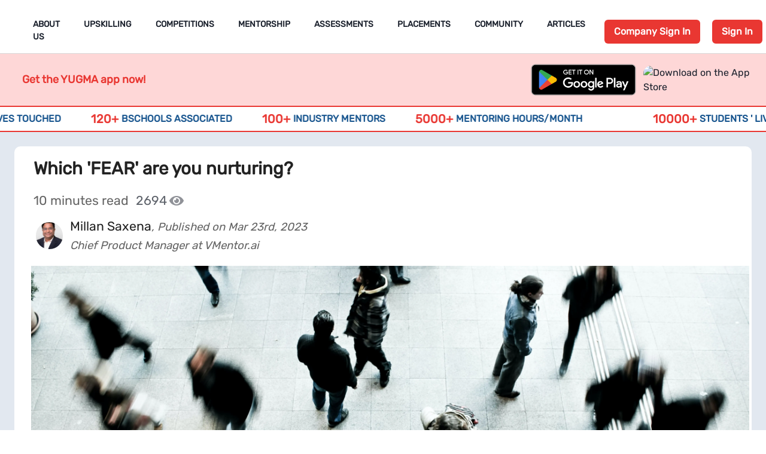

--- FILE ---
content_type: text/html; charset=utf-8
request_url: https://www.yugma.ai/blogs/which-fear-are-you-nurturing
body_size: 18795
content:
<!DOCTYPE html><html><head><meta charSet="utf-8"/><meta name="viewport" content="initial-scale=1.0, width=device-width"/><title>Which &#x27;FEAR&#x27; are you nurturing?  - YUGMA</title><meta name="title" content="Which &#x27;FEAR&#x27; are you nurturing? "/><meta name="description" content="**&#x27;Forget Everything And Run&#x27; or &#x27;Face Everything And Rise.&#x27; – Zig Ziglar**

Are you ready to unleash your bold, fearless superhero within? As a college student"/><meta name="robots" content="follow, index, max-snippet:-1, max-video-preview:-1, max-image-preview:large"/><link rel="canonical" href="https://www.yugma.ai"/><meta name="author" content="Millan Saxena"/><meta property="fb:app_id" content="330621512187841"/><meta property="og:site_name" content="yugma.ai"/><meta property="og:type" content="website"/><meta property="og:url" content="https://www.yugma.ai/blogs/which-fear-are-you-nurturing"/><meta property="og:title" content="Which &#x27;FEAR&#x27; are you nurturing?  - YUGMA"/><meta property="og:description" content="**&#x27;Forget Everything And Run&#x27; or &#x27;Face Everything And Rise.&#x27; – Zig Ziglar**

Are you ready to unleash your bold, fearless superhero within? As a college student"/><meta property="og:image" itemProp="image" content="https://d37a3o39lu1opy.cloudfront.net/1681452683926-file_1679571964233_fear--min.webp?Expires=1769234756&amp;Key-Pair-Id=KEFSY5HYSSFE7&amp;Signature=r~sC8vCPqFQveyWWDQ0dQfBP-XFuLMbhrU9OVm5tGK9M-jZBrfBM~wtQKs9yHv0ZYrHMfvZt7MRFSeOtQ2bA5Ja8E8DDgMYTH-Jrh3EalAWko7r~T7qmD29ugsm4BIludwqZ~F0e~m9-CQyUQ-FXNjg~wRujos9xaXjXs1wzI305R3WYCOXwIecQxl8qMYnPZRyiqnDgxAvjL43ikja5AhdebutFGhwm8cKN-v7PBk6~ulBiGcpzYfjVd6p9XIAb5tVV6H3W13MAX8Hgbm25eMa1fRqqEznuIA-2XoYVH4IyLr7Lzt3qnCiOUsVvAZR23aripZwGGA9-OgXgCfX8mA__"/><meta property="twitter:card" content="summary_large_image"/><meta property="twitter:url" content="https://www.yugma.ai/blogs/which-fear-are-you-nurturing"/><meta property="twitter:title" content="Which &#x27;FEAR&#x27; are you nurturing?  - YUGMA"/><meta property="twitter:description" content="**&#x27;Forget Everything And Run&#x27; or &#x27;Face Everything And Rise.&#x27; – Zig Ziglar**

Are you ready to unleash your bold, fearless superhero within? As a college student"/><meta property="twitter:image" content="https://d37a3o39lu1opy.cloudfront.net/1681452683926-file_1679571964233_fear--min.webp?Expires=1769234756&amp;Key-Pair-Id=KEFSY5HYSSFE7&amp;Signature=r~sC8vCPqFQveyWWDQ0dQfBP-XFuLMbhrU9OVm5tGK9M-jZBrfBM~wtQKs9yHv0ZYrHMfvZt7MRFSeOtQ2bA5Ja8E8DDgMYTH-Jrh3EalAWko7r~T7qmD29ugsm4BIludwqZ~F0e~m9-CQyUQ-FXNjg~wRujos9xaXjXs1wzI305R3WYCOXwIecQxl8qMYnPZRyiqnDgxAvjL43ikja5AhdebutFGhwm8cKN-v7PBk6~ulBiGcpzYfjVd6p9XIAb5tVV6H3W13MAX8Hgbm25eMa1fRqqEznuIA-2XoYVH4IyLr7Lzt3qnCiOUsVvAZR23aripZwGGA9-OgXgCfX8mA__"/><meta name="next-head-count" content="20"/><link data-next-font="" rel="preconnect" href="/" crossorigin="anonymous"/><link rel="preload" href="/_next/static/css/68251e8c3f78aef6.css" as="style"/><link rel="stylesheet" href="/_next/static/css/68251e8c3f78aef6.css" data-n-g=""/><noscript data-n-css=""></noscript><script defer="" nomodule="" src="/_next/static/chunks/polyfills-c67a75d1b6f99dc8.js"></script><script src="/_next/static/chunks/webpack-1ade288b913f8614.js" defer=""></script><script src="/_next/static/chunks/framework-2114f3935436c3d0.js" defer=""></script><script src="/_next/static/chunks/main-d837c3f70012d676.js" defer=""></script><script src="/_next/static/chunks/pages/_app-f3658ce981e062fe.js" defer=""></script><script src="/_next/static/chunks/1bfc9850-f9e7da9029195b97.js" defer=""></script><script src="/_next/static/chunks/6728d85a-bfb638cb3f4d1370.js" defer=""></script><script src="/_next/static/chunks/252f366e-3a1eab02cb3d985e.js" defer=""></script><script src="/_next/static/chunks/4664-b68f47056dd3c61c.js" defer=""></script><script src="/_next/static/chunks/4010-9544885f00cb3b73.js" defer=""></script><script src="/_next/static/chunks/5125-55cdd78602b4b317.js" defer=""></script><script src="/_next/static/chunks/2442-f5a3a48338bab5dd.js" defer=""></script><script src="/_next/static/chunks/6901-6c8c47fe776f625d.js" defer=""></script><script src="/_next/static/chunks/2906-b6f5cc64227f51aa.js" defer=""></script><script src="/_next/static/chunks/7665-f59d84fd4f8a4928.js" defer=""></script><script src="/_next/static/chunks/8652-a5e928c4cafad7cd.js" defer=""></script><script src="/_next/static/chunks/5299-330312fd10c8d448.js" defer=""></script><script src="/_next/static/chunks/3404-361aed2698ed901b.js" defer=""></script><script src="/_next/static/chunks/5134-3ff9ad132fb28bdd.js" defer=""></script><script src="/_next/static/chunks/9643-b2970f0884cef9b0.js" defer=""></script><script src="/_next/static/chunks/8548-222691e1dc3f3091.js" defer=""></script><script src="/_next/static/chunks/pages/blogs/%5Bid%5D-a733af57c0666530.js" defer=""></script><script src="/_next/static/eWvlrZblSWWFVgtuf3y9G/_buildManifest.js" defer=""></script><script src="/_next/static/eWvlrZblSWWFVgtuf3y9G/_ssgManifest.js" defer=""></script></head><body><div id="__next"><style data-emotion="css-global i4tghf">:host,:root,[data-theme]{--chakra-ring-inset:var(--chakra-empty,/*!*/ /*!*/);--chakra-ring-offset-width:0px;--chakra-ring-offset-color:#fff;--chakra-ring-color:rgba(66, 153, 225, 0.6);--chakra-ring-offset-shadow:0 0 #0000;--chakra-ring-shadow:0 0 #0000;--chakra-space-x-reverse:0;--chakra-space-y-reverse:0;--chakra-colors-transparent:transparent;--chakra-colors-current:currentColor;--chakra-colors-black:#000000;--chakra-colors-white:#FFFFFF;--chakra-colors-whiteAlpha-50:rgba(255, 255, 255, 0.04);--chakra-colors-whiteAlpha-100:rgba(255, 255, 255, 0.06);--chakra-colors-whiteAlpha-200:rgba(255, 255, 255, 0.08);--chakra-colors-whiteAlpha-300:rgba(255, 255, 255, 0.16);--chakra-colors-whiteAlpha-400:rgba(255, 255, 255, 0.24);--chakra-colors-whiteAlpha-500:rgba(255, 255, 255, 0.36);--chakra-colors-whiteAlpha-600:rgba(255, 255, 255, 0.48);--chakra-colors-whiteAlpha-700:rgba(255, 255, 255, 0.64);--chakra-colors-whiteAlpha-800:rgba(255, 255, 255, 0.80);--chakra-colors-whiteAlpha-900:rgba(255, 255, 255, 0.92);--chakra-colors-blackAlpha-50:rgba(0, 0, 0, 0.04);--chakra-colors-blackAlpha-100:rgba(0, 0, 0, 0.06);--chakra-colors-blackAlpha-200:rgba(0, 0, 0, 0.08);--chakra-colors-blackAlpha-300:rgba(0, 0, 0, 0.16);--chakra-colors-blackAlpha-400:rgba(0, 0, 0, 0.24);--chakra-colors-blackAlpha-500:rgba(0, 0, 0, 0.36);--chakra-colors-blackAlpha-600:rgba(0, 0, 0, 0.48);--chakra-colors-blackAlpha-700:rgba(0, 0, 0, 0.64);--chakra-colors-blackAlpha-800:rgba(0, 0, 0, 0.80);--chakra-colors-blackAlpha-900:rgba(0, 0, 0, 0.92);--chakra-colors-gray-50:#F7FAFC;--chakra-colors-gray-100:#EDF2F7;--chakra-colors-gray-200:#E2E8F0;--chakra-colors-gray-300:#CBD5E0;--chakra-colors-gray-400:#A0AEC0;--chakra-colors-gray-500:#718096;--chakra-colors-gray-600:#4A5568;--chakra-colors-gray-700:#2D3748;--chakra-colors-gray-800:#1A202C;--chakra-colors-gray-900:#171923;--chakra-colors-red-50:#FFF5F5;--chakra-colors-red-100:#FED7D7;--chakra-colors-red-200:#FEB2B2;--chakra-colors-red-300:#FC8181;--chakra-colors-red-400:#F56565;--chakra-colors-red-500:#E53E3E;--chakra-colors-red-600:#C53030;--chakra-colors-red-700:#9B2C2C;--chakra-colors-red-800:#822727;--chakra-colors-red-900:#63171B;--chakra-colors-orange-50:#FFFAF0;--chakra-colors-orange-100:#FEEBC8;--chakra-colors-orange-200:#FBD38D;--chakra-colors-orange-300:#F6AD55;--chakra-colors-orange-400:#ED8936;--chakra-colors-orange-500:#DD6B20;--chakra-colors-orange-600:#C05621;--chakra-colors-orange-700:#9C4221;--chakra-colors-orange-800:#7B341E;--chakra-colors-orange-900:#652B19;--chakra-colors-yellow-50:#FFFFF0;--chakra-colors-yellow-100:#FEFCBF;--chakra-colors-yellow-200:#FAF089;--chakra-colors-yellow-300:#F6E05E;--chakra-colors-yellow-400:#ECC94B;--chakra-colors-yellow-500:#D69E2E;--chakra-colors-yellow-600:#B7791F;--chakra-colors-yellow-700:#975A16;--chakra-colors-yellow-800:#744210;--chakra-colors-yellow-900:#5F370E;--chakra-colors-green-50:#F0FFF4;--chakra-colors-green-100:#C6F6D5;--chakra-colors-green-200:#9AE6B4;--chakra-colors-green-300:#68D391;--chakra-colors-green-400:#48BB78;--chakra-colors-green-500:#38A169;--chakra-colors-green-600:#2F855A;--chakra-colors-green-700:#276749;--chakra-colors-green-800:#22543D;--chakra-colors-green-900:#1C4532;--chakra-colors-teal-50:#E6FFFA;--chakra-colors-teal-100:#B2F5EA;--chakra-colors-teal-200:#81E6D9;--chakra-colors-teal-300:#4FD1C5;--chakra-colors-teal-400:#38B2AC;--chakra-colors-teal-500:#319795;--chakra-colors-teal-600:#2C7A7B;--chakra-colors-teal-700:#285E61;--chakra-colors-teal-800:#234E52;--chakra-colors-teal-900:#1D4044;--chakra-colors-blue-50:#ebf8ff;--chakra-colors-blue-100:#bee3f8;--chakra-colors-blue-200:#90cdf4;--chakra-colors-blue-300:#63b3ed;--chakra-colors-blue-400:#4299e1;--chakra-colors-blue-500:#3182ce;--chakra-colors-blue-600:#2b6cb0;--chakra-colors-blue-700:#2c5282;--chakra-colors-blue-800:#2a4365;--chakra-colors-blue-900:#1A365D;--chakra-colors-cyan-50:#EDFDFD;--chakra-colors-cyan-100:#C4F1F9;--chakra-colors-cyan-200:#9DECF9;--chakra-colors-cyan-300:#76E4F7;--chakra-colors-cyan-400:#0BC5EA;--chakra-colors-cyan-500:#00B5D8;--chakra-colors-cyan-600:#00A3C4;--chakra-colors-cyan-700:#0987A0;--chakra-colors-cyan-800:#086F83;--chakra-colors-cyan-900:#065666;--chakra-colors-purple-50:#FAF5FF;--chakra-colors-purple-100:#E9D8FD;--chakra-colors-purple-200:#D6BCFA;--chakra-colors-purple-300:#B794F4;--chakra-colors-purple-400:#9F7AEA;--chakra-colors-purple-500:#805AD5;--chakra-colors-purple-600:#6B46C1;--chakra-colors-purple-700:#553C9A;--chakra-colors-purple-800:#44337A;--chakra-colors-purple-900:#322659;--chakra-colors-pink-50:#FFF5F7;--chakra-colors-pink-100:#FED7E2;--chakra-colors-pink-200:#FBB6CE;--chakra-colors-pink-300:#F687B3;--chakra-colors-pink-400:#ED64A6;--chakra-colors-pink-500:#D53F8C;--chakra-colors-pink-600:#B83280;--chakra-colors-pink-700:#97266D;--chakra-colors-pink-800:#702459;--chakra-colors-pink-900:#521B41;--chakra-colors-linkedin-50:#E8F4F9;--chakra-colors-linkedin-100:#CFEDFB;--chakra-colors-linkedin-200:#9BDAF3;--chakra-colors-linkedin-300:#68C7EC;--chakra-colors-linkedin-400:#34B3E4;--chakra-colors-linkedin-500:#00A0DC;--chakra-colors-linkedin-600:#008CC9;--chakra-colors-linkedin-700:#0077B5;--chakra-colors-linkedin-800:#005E93;--chakra-colors-linkedin-900:#004471;--chakra-colors-facebook-50:#E8F4F9;--chakra-colors-facebook-100:#D9DEE9;--chakra-colors-facebook-200:#B7C2DA;--chakra-colors-facebook-300:#6482C0;--chakra-colors-facebook-400:#4267B2;--chakra-colors-facebook-500:#385898;--chakra-colors-facebook-600:#314E89;--chakra-colors-facebook-700:#29487D;--chakra-colors-facebook-800:#223B67;--chakra-colors-facebook-900:#1E355B;--chakra-colors-messenger-50:#D0E6FF;--chakra-colors-messenger-100:#B9DAFF;--chakra-colors-messenger-200:#A2CDFF;--chakra-colors-messenger-300:#7AB8FF;--chakra-colors-messenger-400:#2E90FF;--chakra-colors-messenger-500:#0078FF;--chakra-colors-messenger-600:#0063D1;--chakra-colors-messenger-700:#0052AC;--chakra-colors-messenger-800:#003C7E;--chakra-colors-messenger-900:#002C5C;--chakra-colors-whatsapp-50:#dffeec;--chakra-colors-whatsapp-100:#b9f5d0;--chakra-colors-whatsapp-200:#90edb3;--chakra-colors-whatsapp-300:#65e495;--chakra-colors-whatsapp-400:#3cdd78;--chakra-colors-whatsapp-500:#22c35e;--chakra-colors-whatsapp-600:#179848;--chakra-colors-whatsapp-700:#0c6c33;--chakra-colors-whatsapp-800:#01421c;--chakra-colors-whatsapp-900:#001803;--chakra-colors-twitter-50:#E5F4FD;--chakra-colors-twitter-100:#C8E9FB;--chakra-colors-twitter-200:#A8DCFA;--chakra-colors-twitter-300:#83CDF7;--chakra-colors-twitter-400:#57BBF5;--chakra-colors-twitter-500:#1DA1F2;--chakra-colors-twitter-600:#1A94DA;--chakra-colors-twitter-700:#1681BF;--chakra-colors-twitter-800:#136B9E;--chakra-colors-twitter-900:#0D4D71;--chakra-colors-telegram-50:#E3F2F9;--chakra-colors-telegram-100:#C5E4F3;--chakra-colors-telegram-200:#A2D4EC;--chakra-colors-telegram-300:#7AC1E4;--chakra-colors-telegram-400:#47A9DA;--chakra-colors-telegram-500:#0088CC;--chakra-colors-telegram-600:#007AB8;--chakra-colors-telegram-700:#006BA1;--chakra-colors-telegram-800:#005885;--chakra-colors-telegram-900:#003F5E;--chakra-colors-lightGray:#F2F2F2;--chakra-colors-darkGray:#2D2D2D;--chakra-colors-yugmaBlue:#16548E;--chakra-colors-yugmaRed:#E93732;--chakra-colors-text:#222222;--chakra-colors-grayText:#4A4E53;--chakra-borders-none:0;--chakra-borders-1px:1px solid;--chakra-borders-2px:2px solid;--chakra-borders-4px:4px solid;--chakra-borders-8px:8px solid;--chakra-fonts-heading:Rubik;--chakra-fonts-body:Rubik;--chakra-fonts-mono:SFMono-Regular,Menlo,Monaco,Consolas,"Liberation Mono","Courier New",monospace;--chakra-fontSizes-3xs:0.45rem;--chakra-fontSizes-2xs:0.625rem;--chakra-fontSizes-xs:0.75rem;--chakra-fontSizes-sm:0.875rem;--chakra-fontSizes-md:1rem;--chakra-fontSizes-lg:1.125rem;--chakra-fontSizes-xl:1.25rem;--chakra-fontSizes-2xl:1.5rem;--chakra-fontSizes-3xl:1.875rem;--chakra-fontSizes-4xl:2.25rem;--chakra-fontSizes-5xl:3rem;--chakra-fontSizes-6xl:3.75rem;--chakra-fontSizes-7xl:4.5rem;--chakra-fontSizes-8xl:6rem;--chakra-fontSizes-9xl:8rem;--chakra-fontWeights-hairline:100;--chakra-fontWeights-thin:200;--chakra-fontWeights-light:300;--chakra-fontWeights-normal:400;--chakra-fontWeights-medium:500;--chakra-fontWeights-semibold:600;--chakra-fontWeights-bold:600;--chakra-fontWeights-extrabold:800;--chakra-fontWeights-black:900;--chakra-fontWeights-heading:700;--chakra-fontWeights-body:400;--chakra-fontWeights-subheading:600;--chakra-fontWeights-subsubheading:500;--chakra-fontWeights-bolder:700;--chakra-letterSpacings-tighter:-0.05em;--chakra-letterSpacings-tight:-0.025em;--chakra-letterSpacings-normal:0;--chakra-letterSpacings-wide:0.025em;--chakra-letterSpacings-wider:0.05em;--chakra-letterSpacings-widest:0.1em;--chakra-lineHeights-3:.75rem;--chakra-lineHeights-4:1rem;--chakra-lineHeights-5:1.25rem;--chakra-lineHeights-6:1.5rem;--chakra-lineHeights-7:1.75rem;--chakra-lineHeights-8:2rem;--chakra-lineHeights-9:2.25rem;--chakra-lineHeights-10:2.5rem;--chakra-lineHeights-normal:normal;--chakra-lineHeights-none:1;--chakra-lineHeights-shorter:1.25;--chakra-lineHeights-short:1.375;--chakra-lineHeights-base:1.5;--chakra-lineHeights-tall:1.625;--chakra-lineHeights-taller:2;--chakra-radii-none:0;--chakra-radii-sm:0.125rem;--chakra-radii-base:0.25rem;--chakra-radii-md:0.375rem;--chakra-radii-lg:0.5rem;--chakra-radii-xl:0.75rem;--chakra-radii-2xl:1rem;--chakra-radii-3xl:1.5rem;--chakra-radii-full:9999px;--chakra-space-1:0.25rem;--chakra-space-2:0.5rem;--chakra-space-3:0.75rem;--chakra-space-4:1rem;--chakra-space-5:1.25rem;--chakra-space-6:1.5rem;--chakra-space-7:1.75rem;--chakra-space-8:2rem;--chakra-space-9:2.25rem;--chakra-space-10:2.5rem;--chakra-space-12:3rem;--chakra-space-14:3.5rem;--chakra-space-16:4rem;--chakra-space-20:5rem;--chakra-space-24:6rem;--chakra-space-28:7rem;--chakra-space-32:8rem;--chakra-space-36:9rem;--chakra-space-40:10rem;--chakra-space-44:11rem;--chakra-space-48:12rem;--chakra-space-52:13rem;--chakra-space-56:14rem;--chakra-space-60:15rem;--chakra-space-64:16rem;--chakra-space-72:18rem;--chakra-space-80:20rem;--chakra-space-96:24rem;--chakra-space-px:1px;--chakra-space-0-5:0.125rem;--chakra-space-1-5:0.375rem;--chakra-space-2-5:0.625rem;--chakra-space-3-5:0.875rem;--chakra-shadows-xs:0 0 0 1px rgba(0, 0, 0, 0.05);--chakra-shadows-sm:0 1px 2px 0 rgba(0, 0, 0, 0.05);--chakra-shadows-base:0 1px 3px 0 rgba(0, 0, 0, 0.1),0 1px 2px 0 rgba(0, 0, 0, 0.06);--chakra-shadows-md:0 4px 6px -1px rgba(0, 0, 0, 0.1),0 2px 4px -1px rgba(0, 0, 0, 0.06);--chakra-shadows-lg:0 10px 15px -3px rgba(0, 0, 0, 0.1),0 4px 6px -2px rgba(0, 0, 0, 0.05);--chakra-shadows-xl:0 20px 25px -5px rgba(0, 0, 0, 0.1),0 10px 10px -5px rgba(0, 0, 0, 0.04);--chakra-shadows-2xl:0 25px 50px -12px rgba(0, 0, 0, 0.25);--chakra-shadows-outline:0 0 0 3px rgba(66, 153, 225, 0.6);--chakra-shadows-inner:inset 0 2px 4px 0 rgba(0,0,0,0.06);--chakra-shadows-none:none;--chakra-shadows-dark-lg:rgba(0, 0, 0, 0.1) 0px 0px 0px 1px,rgba(0, 0, 0, 0.2) 0px 5px 10px,rgba(0, 0, 0, 0.4) 0px 15px 40px;--chakra-sizes-1:0.25rem;--chakra-sizes-2:0.5rem;--chakra-sizes-3:0.75rem;--chakra-sizes-4:1rem;--chakra-sizes-5:1.25rem;--chakra-sizes-6:1.5rem;--chakra-sizes-7:1.75rem;--chakra-sizes-8:2rem;--chakra-sizes-9:2.25rem;--chakra-sizes-10:2.5rem;--chakra-sizes-12:3rem;--chakra-sizes-14:3.5rem;--chakra-sizes-16:4rem;--chakra-sizes-20:5rem;--chakra-sizes-24:6rem;--chakra-sizes-28:7rem;--chakra-sizes-32:8rem;--chakra-sizes-36:9rem;--chakra-sizes-40:10rem;--chakra-sizes-44:11rem;--chakra-sizes-48:12rem;--chakra-sizes-52:13rem;--chakra-sizes-56:14rem;--chakra-sizes-60:15rem;--chakra-sizes-64:16rem;--chakra-sizes-72:18rem;--chakra-sizes-80:20rem;--chakra-sizes-96:24rem;--chakra-sizes-px:1px;--chakra-sizes-0-5:0.125rem;--chakra-sizes-1-5:0.375rem;--chakra-sizes-2-5:0.625rem;--chakra-sizes-3-5:0.875rem;--chakra-sizes-max:max-content;--chakra-sizes-min:min-content;--chakra-sizes-full:100%;--chakra-sizes-3xs:14rem;--chakra-sizes-2xs:16rem;--chakra-sizes-xs:20rem;--chakra-sizes-sm:24rem;--chakra-sizes-md:28rem;--chakra-sizes-lg:32rem;--chakra-sizes-xl:36rem;--chakra-sizes-2xl:42rem;--chakra-sizes-3xl:48rem;--chakra-sizes-4xl:56rem;--chakra-sizes-5xl:64rem;--chakra-sizes-6xl:72rem;--chakra-sizes-7xl:80rem;--chakra-sizes-8xl:90rem;--chakra-sizes-prose:60ch;--chakra-sizes-container-sm:640px;--chakra-sizes-container-md:768px;--chakra-sizes-container-lg:1024px;--chakra-sizes-container-xl:1280px;--chakra-zIndices-hide:-1;--chakra-zIndices-auto:auto;--chakra-zIndices-base:0;--chakra-zIndices-docked:10;--chakra-zIndices-dropdown:1000;--chakra-zIndices-sticky:1100;--chakra-zIndices-banner:1200;--chakra-zIndices-overlay:1300;--chakra-zIndices-modal:1400;--chakra-zIndices-popover:1500;--chakra-zIndices-skipLink:1600;--chakra-zIndices-toast:1700;--chakra-zIndices-tooltip:1800;--chakra-transition-property-common:background-color,border-color,color,fill,stroke,opacity,box-shadow,transform;--chakra-transition-property-colors:background-color,border-color,color,fill,stroke;--chakra-transition-property-dimensions:width,height;--chakra-transition-property-position:left,right,top,bottom;--chakra-transition-property-background:background-color,background-image,background-position;--chakra-transition-easing-ease-in:cubic-bezier(0.4, 0, 1, 1);--chakra-transition-easing-ease-out:cubic-bezier(0, 0, 0.2, 1);--chakra-transition-easing-ease-in-out:cubic-bezier(0.4, 0, 0.2, 1);--chakra-transition-duration-ultra-fast:50ms;--chakra-transition-duration-faster:100ms;--chakra-transition-duration-fast:150ms;--chakra-transition-duration-normal:200ms;--chakra-transition-duration-slow:300ms;--chakra-transition-duration-slower:400ms;--chakra-transition-duration-ultra-slow:500ms;--chakra-blur-none:0;--chakra-blur-sm:4px;--chakra-blur-base:8px;--chakra-blur-md:12px;--chakra-blur-lg:16px;--chakra-blur-xl:24px;--chakra-blur-2xl:40px;--chakra-blur-3xl:64px;--chakra-breakpoints-base:0em;--chakra-breakpoints-sm:30em;--chakra-breakpoints-md:48em;--chakra-breakpoints-lg:62em;--chakra-breakpoints-xl:80em;--chakra-breakpoints-2xl:96em;}.chakra-ui-light :host:not([data-theme]),.chakra-ui-light :root:not([data-theme]),.chakra-ui-light [data-theme]:not([data-theme]),[data-theme=light] :host:not([data-theme]),[data-theme=light] :root:not([data-theme]),[data-theme=light] [data-theme]:not([data-theme]),:host[data-theme=light],:root[data-theme=light],[data-theme][data-theme=light]{--chakra-colors-chakra-body-text:var(--chakra-colors-gray-800);--chakra-colors-chakra-body-bg:var(--chakra-colors-white);--chakra-colors-chakra-border-color:var(--chakra-colors-gray-200);--chakra-colors-chakra-inverse-text:var(--chakra-colors-white);--chakra-colors-chakra-subtle-bg:var(--chakra-colors-gray-100);--chakra-colors-chakra-subtle-text:var(--chakra-colors-gray-600);--chakra-colors-chakra-placeholder-color:var(--chakra-colors-gray-500);}.chakra-ui-dark :host:not([data-theme]),.chakra-ui-dark :root:not([data-theme]),.chakra-ui-dark [data-theme]:not([data-theme]),[data-theme=dark] :host:not([data-theme]),[data-theme=dark] :root:not([data-theme]),[data-theme=dark] [data-theme]:not([data-theme]),:host[data-theme=dark],:root[data-theme=dark],[data-theme][data-theme=dark]{--chakra-colors-chakra-body-text:var(--chakra-colors-whiteAlpha-900);--chakra-colors-chakra-body-bg:var(--chakra-colors-gray-800);--chakra-colors-chakra-border-color:var(--chakra-colors-whiteAlpha-300);--chakra-colors-chakra-inverse-text:var(--chakra-colors-gray-800);--chakra-colors-chakra-subtle-bg:var(--chakra-colors-gray-700);--chakra-colors-chakra-subtle-text:var(--chakra-colors-gray-400);--chakra-colors-chakra-placeholder-color:var(--chakra-colors-whiteAlpha-400);}</style><style data-emotion="css-global fubdgu">html{line-height:1.5;-webkit-text-size-adjust:100%;font-family:system-ui,sans-serif;-webkit-font-smoothing:antialiased;text-rendering:optimizeLegibility;-moz-osx-font-smoothing:grayscale;touch-action:manipulation;}body{position:relative;min-height:100%;margin:0;font-feature-settings:"kern";}:where(*, *::before, *::after){border-width:0;border-style:solid;box-sizing:border-box;word-wrap:break-word;}main{display:block;}hr{border-top-width:1px;box-sizing:content-box;height:0;overflow:visible;}:where(pre, code, kbd,samp){font-family:SFMono-Regular,Menlo,Monaco,Consolas,monospace;font-size:1em;}a{background-color:transparent;color:inherit;-webkit-text-decoration:inherit;text-decoration:inherit;}abbr[title]{border-bottom:none;-webkit-text-decoration:underline;text-decoration:underline;-webkit-text-decoration:underline dotted;-webkit-text-decoration:underline dotted;text-decoration:underline dotted;}:where(b, strong){font-weight:bold;}small{font-size:80%;}:where(sub,sup){font-size:75%;line-height:0;position:relative;vertical-align:baseline;}sub{bottom:-0.25em;}sup{top:-0.5em;}img{border-style:none;}:where(button, input, optgroup, select, textarea){font-family:inherit;font-size:100%;line-height:1.15;margin:0;}:where(button, input){overflow:visible;}:where(button, select){text-transform:none;}:where(
          button::-moz-focus-inner,
          [type="button"]::-moz-focus-inner,
          [type="reset"]::-moz-focus-inner,
          [type="submit"]::-moz-focus-inner
        ){border-style:none;padding:0;}fieldset{padding:0.35em 0.75em 0.625em;}legend{box-sizing:border-box;color:inherit;display:table;max-width:100%;padding:0;white-space:normal;}progress{vertical-align:baseline;}textarea{overflow:auto;}:where([type="checkbox"], [type="radio"]){box-sizing:border-box;padding:0;}input[type="number"]::-webkit-inner-spin-button,input[type="number"]::-webkit-outer-spin-button{-webkit-appearance:none!important;}input[type="number"]{-moz-appearance:textfield;}input[type="search"]{-webkit-appearance:textfield;outline-offset:-2px;}input[type="search"]::-webkit-search-decoration{-webkit-appearance:none!important;}::-webkit-file-upload-button{-webkit-appearance:button;font:inherit;}details{display:block;}summary{display:-webkit-box;display:-webkit-list-item;display:-ms-list-itembox;display:list-item;}template{display:none;}[hidden]{display:none!important;}:where(
          blockquote,
          dl,
          dd,
          h1,
          h2,
          h3,
          h4,
          h5,
          h6,
          hr,
          figure,
          p,
          pre
        ){margin:0;}button{background:transparent;padding:0;}fieldset{margin:0;padding:0;}:where(ol, ul){margin:0;padding:0;}textarea{resize:vertical;}:where(button, [role="button"]){cursor:pointer;}button::-moz-focus-inner{border:0!important;}table{border-collapse:collapse;}:where(h1, h2, h3, h4, h5, h6){font-size:inherit;font-weight:inherit;}:where(button, input, optgroup, select, textarea){padding:0;line-height:inherit;color:inherit;}:where(img, svg, video, canvas, audio, iframe, embed, object){display:block;}:where(img, video){max-width:100%;height:auto;}[data-js-focus-visible] :focus:not([data-focus-visible-added]):not(
          [data-focus-visible-disabled]
        ){outline:none;box-shadow:none;}select::-ms-expand{display:none;}:root,:host{--chakra-vh:100vh;}@supports (height: -webkit-fill-available){:root,:host{--chakra-vh:-webkit-fill-available;}}@supports (height: -moz-fill-available){:root,:host{--chakra-vh:-moz-fill-available;}}@supports (height: 100dvh){:root,:host{--chakra-vh:100dvh;}}</style><style data-emotion="css-global 1cgn62j">body{font-family:var(--chakra-fonts-body);color:var(--chakra-colors-chakra-body-text);background:var(--chakra-colors-chakra-body-bg);transition-property:background-color;transition-duration:var(--chakra-transition-duration-normal);line-height:var(--chakra-lineHeights-base);}*::-webkit-input-placeholder{color:var(--chakra-colors-chakra-placeholder-color);}*::-moz-placeholder{color:var(--chakra-colors-chakra-placeholder-color);}*:-ms-input-placeholder{color:var(--chakra-colors-chakra-placeholder-color);}*::placeholder{color:var(--chakra-colors-chakra-placeholder-color);}*,*::before,::after{border-color:var(--chakra-colors-chakra-border-color);}</style><script id="chakra-script">!(function(){try{var a=function(c){var v="(prefers-color-scheme: dark)",h=window.matchMedia(v).matches?"dark":"light",r=c==="system"?h:c,o=document.documentElement,s=document.body,l="chakra-ui-light",d="chakra-ui-dark",i=r==="dark";return s.classList.add(i?d:l),s.classList.remove(i?l:d),o.style.colorScheme=r,o.dataset.theme=r,r},n=a,m="light",e="chakra-ui-color-mode",t=localStorage.getItem(e);t?a(t):localStorage.setItem(e,a(m))}catch(a){}})();</script><div><style data-emotion="css 4vhmel">.css-4vhmel{width:-webkit-full-width;width:-moz-width;width:full-width;border-bottom:1px #d8d8d8 solid;height:90px;box-sizing:border-box;}</style><div class="css-4vhmel"><style data-emotion="css gg4vpm">.css-gg4vpm{display:-webkit-box;display:-webkit-flex;display:-ms-flexbox;display:flex;-webkit-box-pack:justify;-webkit-justify-content:space-between;justify-content:space-between;}</style><div class="css-gg4vpm"><style data-emotion="css 62x75m">.css-62x75m{display:-webkit-box;display:-webkit-flex;display:-ms-flexbox;display:flex;width:64px;-webkit-align-items:center;-webkit-box-align:center;-ms-flex-align:center;align-items:center;margin-left:var(--chakra-space-5);padding:25px 10px;}@media screen and (min-width: 30em){.css-62x75m{display:-webkit-box;display:-webkit-flex;display:-ms-flexbox;display:flex;margin-left:var(--chakra-space-5);}}@media screen and (min-width: 48em){.css-62x75m{display:-webkit-box;display:-webkit-flex;display:-ms-flexbox;display:flex;margin-left:var(--chakra-space-5);}}@media screen and (min-width: 62em){.css-62x75m{display:none;margin-left:5px;}}</style><div class="css-62x75m"><style data-emotion="css 1vm0vhc">.css-1vm0vhc{display:-webkit-inline-box;display:-webkit-inline-flex;display:-ms-inline-flexbox;display:inline-flex;-webkit-appearance:none;-moz-appearance:none;-ms-appearance:none;appearance:none;-webkit-align-items:center;-webkit-box-align:center;-ms-flex-align:center;align-items:center;-webkit-box-pack:center;-ms-flex-pack:center;-webkit-justify-content:center;justify-content:center;-webkit-user-select:none;-moz-user-select:none;-ms-user-select:none;user-select:none;position:relative;white-space:nowrap;vertical-align:middle;outline:2px solid transparent;outline-offset:2px;line-height:1.2;border-radius:var(--chakra-radii-md);font-weight:var(--chakra-fontWeights-semibold);transition-property:var(--chakra-transition-property-common);transition-duration:var(--chakra-transition-duration-normal);height:var(--chakra-sizes-10);min-width:var(--chakra-sizes-10);font-size:var(--chakra-fontSizes-md);-webkit-padding-start:var(--chakra-space-4);padding-inline-start:var(--chakra-space-4);-webkit-padding-end:var(--chakra-space-4);padding-inline-end:var(--chakra-space-4);background:var(--chakra-colors-gray-100);color:var(--chakra-colors-gray-800);padding:0px;background-color:var(--chakra-colors-white);}.css-1vm0vhc:focus-visible,.css-1vm0vhc[data-focus-visible]{box-shadow:var(--chakra-shadows-outline);}.css-1vm0vhc:disabled,.css-1vm0vhc[disabled],.css-1vm0vhc[aria-disabled=true],.css-1vm0vhc[data-disabled]{opacity:0.4;cursor:not-allowed;box-shadow:var(--chakra-shadows-none);}.css-1vm0vhc:hover,.css-1vm0vhc[data-hover]{background:var(--chakra-colors-gray-200);}.css-1vm0vhc:hover:disabled,.css-1vm0vhc[data-hover]:disabled,.css-1vm0vhc:hover[disabled],.css-1vm0vhc[data-hover][disabled],.css-1vm0vhc:hover[aria-disabled=true],.css-1vm0vhc[data-hover][aria-disabled=true],.css-1vm0vhc:hover[data-disabled],.css-1vm0vhc[data-hover][data-disabled]{background:var(--chakra-colors-gray-100);}.css-1vm0vhc:active,.css-1vm0vhc[data-active]{background:var(--chakra-colors-gray-300);}</style><button type="button" class="chakra-button css-1vm0vhc"><style data-emotion="css 1mfpfjl">.css-1mfpfjl{display:inline-block;line-height:1em;-webkit-flex-shrink:0;-ms-flex-negative:0;flex-shrink:0;color:currentColor;vertical-align:middle;width:var(--chakra-sizes-7);height:var(--chakra-sizes-7);}@media screen and (min-width: 48em){.css-1mfpfjl{width:var(--chakra-sizes-10);height:var(--chakra-sizes-10);}}</style><svg viewBox="0 0 24 24" focusable="false" class="chakra-icon css-1mfpfjl" aria-hidden="true"><path fill="currentColor" d="M 3 5 A 1.0001 1.0001 0 1 0 3 7 L 21 7 A 1.0001 1.0001 0 1 0 21 5 L 3 5 z M 3 11 A 1.0001 1.0001 0 1 0 3 13 L 21 13 A 1.0001 1.0001 0 1 0 21 11 L 3 11 z M 3 17 A 1.0001 1.0001 0 1 0 3 19 L 21 19 A 1.0001 1.0001 0 1 0 21 17 L 3 17 z"></path></svg></button></div><style data-emotion="css 15g1k4b">.css-15g1k4b{margin-left:0px;display:-webkit-box;display:-webkit-flex;display:-ms-flexbox;display:flex;}@media screen and (min-width: 30em){.css-15g1k4b{margin-left:var(--chakra-space-5);}}@media screen and (min-width: 48em){.css-15g1k4b{margin-left:var(--chakra-space-10);}}@media screen and (min-width: 62em){.css-15g1k4b{margin-left:20px;}}</style><div class="css-15g1k4b"><a href="/"><style data-emotion="css 1rssz4i">.css-1rssz4i{width:140px;margin:auto;cursor:pointer;}@media screen and (min-width: 48em){.css-1rssz4i{width:160px;}}</style><img src="/assets/yugma.webp" class="chakra-image css-1rssz4i"/></a></div><style data-emotion="css 6st093">.css-6st093{display:none;}@media screen and (min-width: 30em){.css-6st093{display:none;}}@media screen and (min-width: 48em){.css-6st093{display:none;}}@media screen and (min-width: 62em){.css-6st093{display:block;}}</style><div class="css-6st093"><style data-emotion="css 10z8ruj">.css-10z8ruj{display:-webkit-box;display:-webkit-flex;display:-ms-flexbox;display:flex;height:100%;-webkit-box-pack:justify;-webkit-justify-content:space-between;justify-content:space-between;-webkit-align-items:center;-webkit-box-align:center;-ms-flex-align:center;align-items:center;}</style><div class="css-10z8ruj"><style data-emotion="css 1kmx1cl">.css-1kmx1cl{list-style-type:none;-webkit-margin-start:1em;margin-inline-start:1em;display:-webkit-box;display:-webkit-flex;display:-ms-flexbox;display:flex;height:100%;}</style><ul role="list" class="css-1kmx1cl"><li><style data-emotion="css 3nq10q">.css-3nq10q{-webkit-margin-start:var(--chakra-space-2);margin-inline-start:var(--chakra-space-2);-webkit-margin-end:var(--chakra-space-2);margin-inline-end:var(--chakra-space-2);padding-bottom:33px;padding-top:30px;text-transform:uppercase;-webkit-transition:200ms;transition:200ms;font-size:14px;font-weight:650;}@media screen and (min-width: 30em){.css-3nq10q{-webkit-margin-start:var(--chakra-space-2);margin-inline-start:var(--chakra-space-2);-webkit-margin-end:var(--chakra-space-2);margin-inline-end:var(--chakra-space-2);}}@media screen and (min-width: 48em){.css-3nq10q{-webkit-margin-start:var(--chakra-space-2);margin-inline-start:var(--chakra-space-2);-webkit-margin-end:var(--chakra-space-2);margin-inline-end:var(--chakra-space-2);}}@media screen and (min-width: 62em){.css-3nq10q{-webkit-margin-start:var(--chakra-space-5);margin-inline-start:var(--chakra-space-5);-webkit-margin-end:var(--chakra-space-5);margin-inline-end:var(--chakra-space-5);}}.css-3nq10q::before{width:100%;bottom:5px;opacity:0;}.css-3nq10q:hover,.css-3nq10q[data-hover]{border-bottom:4px red solid;color:var(--chakra-colors-blue-600);}.css-3nq10q:hover::before,.css-3nq10q[data-hover]::before{bottom:10px;opacity:1;}</style><div class="css-3nq10q"><a href="/about">About Us</a></div></li><li><div id="popover-trigger-:Rlaamhf6H1:" aria-haspopup="dialog" aria-expanded="false" aria-controls="popover-content-:Rlaamhf6H1:" class="css-0"><div class="css-3nq10q"><a href="/upskilling">Upskilling</a></div></div><style data-emotion="css 1qq679y">.css-1qq679y{z-index:10;}</style><div style="visibility:hidden;position:absolute;min-width:max-content;inset:0 auto auto 0" class="chakra-popover__popper css-1qq679y"><style data-emotion="css sjj62m">.css-sjj62m{position:relative;display:-webkit-box;display:-webkit-flex;display:-ms-flexbox;display:flex;-webkit-flex-direction:column;-ms-flex-direction:column;flex-direction:column;--popper-bg:var(--chakra-colors-white);background:var(--popper-bg);--popper-arrow-bg:var(--popper-bg);--popper-arrow-shadow-color:var(--chakra-colors-gray-200);width:var(--chakra-sizes-xs);border:1px solid;border-color:inherit;border-radius:var(--chakra-radii-md);box-shadow:var(--chakra-shadows-sm);z-index:inherit;}.chakra-ui-dark .css-sjj62m:not([data-theme]),[data-theme=dark] .css-sjj62m:not([data-theme]),.css-sjj62m[data-theme=dark]{--popper-bg:var(--chakra-colors-gray-700);--popper-arrow-shadow-color:var(--chakra-colors-whiteAlpha-300);}.css-sjj62m:focus-visible,.css-sjj62m[data-focus-visible]{outline:2px solid transparent;outline-offset:2px;box-shadow:var(--chakra-shadows-outline);}</style><section id="popover-content-:Rlaamhf6H1:" tabindex="-1" role="tooltip" class="chakra-popover__content css-sjj62m" style="transform-origin:var(--popper-transform-origin);opacity:0;visibility:hidden;transform:scale(0.95) translateZ(0)"><div data-popper-arrow="" style="position:absolute" class="chakra-popover__arrow-positioner css-0"><div class="chakra-popover__arrow css-0" data-popper-arrow-inner=""></div></div><style data-emotion="css 1ews2c8">.css-1ews2c8{-webkit-padding-start:var(--chakra-space-3);padding-inline-start:var(--chakra-space-3);-webkit-padding-end:var(--chakra-space-3);padding-inline-end:var(--chakra-space-3);padding-top:var(--chakra-space-2);padding-bottom:var(--chakra-space-2);}</style><div id="popover-body-:Rlaamhf6H1:" class="chakra-popover__body css-1ews2c8"><style data-emotion="css j7qwjs">.css-j7qwjs{display:-webkit-box;display:-webkit-flex;display:-ms-flexbox;display:flex;-webkit-flex-direction:column;-ms-flex-direction:column;flex-direction:column;}</style><div class="css-j7qwjs"><style data-emotion="css 1s8gzrh">.css-1s8gzrh{padding:var(--chakra-space-3);border-bottom:4px white solid;font-size:15px;font-weight:650;box-sizing:border-box;border-radius:5px;-webkit-box-pack:center;-ms-flex-pack:center;-webkit-justify-content:center;justify-content:center;text-transform:uppercase;display:-webkit-box;display:-webkit-flex;display:-ms-flexbox;display:flex;}.css-1s8gzrh:hover,.css-1s8gzrh[data-hover]{background-color:var(--chakra-colors-gray-100);color:#2b6cb0!important;cursor:pointer;border-bottom:4px red solid;}</style><div class="css-1s8gzrh"><a href="/upskilling-type/masterclass"> <style data-emotion="css 1j4kb62">.css-1j4kb62{color:unset!important;}</style><p class="chakra-text css-1j4kb62">Masterclass</p></a></div><div class="css-1s8gzrh"><a href="/upskilling-type/certification"> <p class="chakra-text css-1j4kb62">Certification</p></a></div><div class="css-1s8gzrh"><a href="/upskilling-type/placement-prep"> <p class="chakra-text css-1j4kb62">Placement Prep</p></a></div><div class="css-1s8gzrh"><a href="/upskilling-type/step-up-live-masterclass"> <p class="chakra-text css-1j4kb62">Step Up Live Masterclass</p></a></div></div></div></section></div></li><li><div class="css-3nq10q"><a href="/competitions">Competitions</a></div></li><li><div class="css-3nq10q"><a href="/mentorship">Mentorship</a></div></li><li><div class="css-3nq10q"><a href="/assessments">Assessments</a></div></li><li><div class="css-3nq10q"><a href="/placements">Placements</a></div></li><li><div class="css-3nq10q"><a href="/community">Community</a></div></li><li><div id="popover-trigger-:R25aamhf6H1:" aria-haspopup="dialog" aria-expanded="false" aria-controls="popover-content-:R25aamhf6H1:" class="css-0"><div class="css-3nq10q"><a href="/blogs">Articles</a></div></div><div style="visibility:hidden;position:absolute;min-width:max-content;inset:0 auto auto 0" class="chakra-popover__popper css-1qq679y"><section id="popover-content-:R25aamhf6H1:" tabindex="-1" role="tooltip" class="chakra-popover__content css-sjj62m" style="transform-origin:var(--popper-transform-origin);opacity:0;visibility:hidden;transform:scale(0.95) translateZ(0)"><div data-popper-arrow="" style="position:absolute" class="chakra-popover__arrow-positioner css-0"><div class="chakra-popover__arrow css-0" data-popper-arrow-inner=""></div></div><div id="popover-body-:R25aamhf6H1:" class="chakra-popover__body css-1ews2c8"><div class="css-j7qwjs"><div class="css-1s8gzrh"><a href="/blogs"> <p class="chakra-text css-1j4kb62">Articles</p></a></div><div class="css-1s8gzrh"><a href="/bizshortz"> <p class="chakra-text css-1j4kb62">BizShortz</p></a></div></div></div></section></div></li></ul></div></div><div class="css-0"><style data-emotion="css ab8yd1">.css-ab8yd1{display:-webkit-box;display:-webkit-flex;display:-ms-flexbox;display:flex;height:100%;}</style><div class="css-ab8yd1"><div class="css-0"><style data-emotion="css n2dnp9">.css-n2dnp9{margin-right:0px;-webkit-padding-start:var(--chakra-space-3);padding-inline-start:var(--chakra-space-3);-webkit-padding-end:var(--chakra-space-3);padding-inline-end:var(--chakra-space-3);position:relative;display:none;height:100%;}@media screen and (min-width: 30em){.css-n2dnp9{margin-right:var(--chakra-space-5);display:none;}}@media screen and (min-width: 48em){.css-n2dnp9{margin-right:var(--chakra-space-5);display:none;}}@media screen and (min-width: 62em){.css-n2dnp9{margin-right:var(--chakra-space-5);display:-webkit-box;display:-webkit-flex;display:-ms-flexbox;display:flex;}}</style><div class="css-n2dnp9"><style data-emotion="css gmuwbf">.css-gmuwbf{display:-webkit-box;display:-webkit-flex;display:-ms-flexbox;display:flex;-webkit-align-items:center;-webkit-box-align:center;-ms-flex-align:center;align-items:center;-webkit-box-pack:center;-ms-flex-pack:center;-webkit-justify-content:center;justify-content:center;}</style><div class="css-gmuwbf"><a href="https://corp.yugma.ai"><style data-emotion="css 1msjlo">.css-1msjlo{display:-webkit-inline-box;display:-webkit-inline-flex;display:-ms-inline-flexbox;display:inline-flex;-webkit-appearance:none;-moz-appearance:none;-ms-appearance:none;appearance:none;-webkit-align-items:center;-webkit-box-align:center;-ms-flex-align:center;align-items:center;-webkit-box-pack:center;-ms-flex-pack:center;-webkit-justify-content:center;justify-content:center;-webkit-user-select:none;-moz-user-select:none;-ms-user-select:none;user-select:none;position:relative;white-space:nowrap;vertical-align:middle;outline:2px solid transparent;outline-offset:2px;line-height:1.2;border-radius:var(--chakra-radii-md);font-weight:var(--chakra-fontWeights-semibold);transition-property:var(--chakra-transition-property-common);transition-duration:var(--chakra-transition-duration-normal);height:var(--chakra-sizes-10);min-width:var(--chakra-sizes-10);font-size:var(--chakra-fontSizes-md);-webkit-padding-start:var(--chakra-space-4);padding-inline-start:var(--chakra-space-4);-webkit-padding-end:var(--chakra-space-4);padding-inline-end:var(--chakra-space-4);background:var(--chakra-colors-yugmaRed);color:var(--chakra-colors-white);cursor:pointer;margin-right:var(--chakra-space-5);}.css-1msjlo:focus-visible,.css-1msjlo[data-focus-visible]{box-shadow:var(--chakra-shadows-outline);}.css-1msjlo:disabled,.css-1msjlo[disabled],.css-1msjlo[aria-disabled=true],.css-1msjlo[data-disabled]{opacity:0.4;cursor:not-allowed;box-shadow:var(--chakra-shadows-none);}.css-1msjlo:hover,.css-1msjlo[data-hover]{opacity:0.9;}.css-1msjlo:hover:disabled,.css-1msjlo[data-hover]:disabled,.css-1msjlo:hover[disabled],.css-1msjlo[data-hover][disabled],.css-1msjlo:hover[aria-disabled=true],.css-1msjlo[data-hover][aria-disabled=true],.css-1msjlo:hover[data-disabled],.css-1msjlo[data-hover][data-disabled]{background:initial;}.css-1msjlo:focus,.css-1msjlo[data-focus]{outline:none!important;border:var(--chakra-borders-none)!important;}</style><button type="button" class="chakra-button css-1msjlo">Company Sign In</button></a><style data-emotion="css 1uh4z3z">.css-1uh4z3z{display:-webkit-inline-box;display:-webkit-inline-flex;display:-ms-inline-flexbox;display:inline-flex;-webkit-appearance:none;-moz-appearance:none;-ms-appearance:none;appearance:none;-webkit-align-items:center;-webkit-box-align:center;-ms-flex-align:center;align-items:center;-webkit-box-pack:center;-ms-flex-pack:center;-webkit-justify-content:center;justify-content:center;-webkit-user-select:none;-moz-user-select:none;-ms-user-select:none;user-select:none;position:relative;white-space:nowrap;vertical-align:middle;outline:2px solid transparent;outline-offset:2px;line-height:1.2;border-radius:var(--chakra-radii-md);font-weight:var(--chakra-fontWeights-semibold);transition-property:var(--chakra-transition-property-common);transition-duration:var(--chakra-transition-duration-normal);height:var(--chakra-sizes-10);min-width:var(--chakra-sizes-10);font-size:var(--chakra-fontSizes-md);-webkit-padding-start:var(--chakra-space-4);padding-inline-start:var(--chakra-space-4);-webkit-padding-end:var(--chakra-space-4);padding-inline-end:var(--chakra-space-4);background:var(--chakra-colors-yugmaRed);color:var(--chakra-colors-white);cursor:pointer;}.css-1uh4z3z:focus-visible,.css-1uh4z3z[data-focus-visible]{box-shadow:var(--chakra-shadows-outline);}.css-1uh4z3z:disabled,.css-1uh4z3z[disabled],.css-1uh4z3z[aria-disabled=true],.css-1uh4z3z[data-disabled]{opacity:0.4;cursor:not-allowed;box-shadow:var(--chakra-shadows-none);}.css-1uh4z3z:hover,.css-1uh4z3z[data-hover]{opacity:0.9;}.css-1uh4z3z:hover:disabled,.css-1uh4z3z[data-hover]:disabled,.css-1uh4z3z:hover[disabled],.css-1uh4z3z[data-hover][disabled],.css-1uh4z3z:hover[aria-disabled=true],.css-1uh4z3z[data-hover][aria-disabled=true],.css-1uh4z3z:hover[data-disabled],.css-1uh4z3z[data-hover][data-disabled]{background:initial;}.css-1uh4z3z:focus,.css-1uh4z3z[data-focus]{outline:none!important;border:var(--chakra-borders-none)!important;}</style><button type="button" class="chakra-button css-1uh4z3z">Sign In</button></div></div></div></div></div></div></div><div class="css-0"><style data-emotion="css k008qs">.css-k008qs{display:-webkit-box;display:-webkit-flex;display:-ms-flexbox;display:flex;}</style><div class="css-k008qs"><style data-emotion="css stkmev">.css-stkmev{width:100%;display:-webkit-box;display:-webkit-flex;display:-ms-flexbox;display:flex;-webkit-align-items:center;-webkit-box-align:center;-ms-flex-align:center;align-items:center;position:relative;overflow:hidden;background:var(--alert-bg);-webkit-padding-start:var(--chakra-space-4);padding-inline-start:var(--chakra-space-4);-webkit-padding-end:var(--chakra-space-4);padding-inline-end:var(--chakra-space-4);padding-top:var(--chakra-space-3);padding-bottom:var(--chakra-space-3);--alert-fg:var(--chakra-colors-red-500);--alert-bg:var(--chakra-colors-red-100);padding:5px;}.chakra-ui-dark .css-stkmev:not([data-theme]),[data-theme=dark] .css-stkmev:not([data-theme]),.css-stkmev[data-theme=dark]{--alert-fg:var(--chakra-colors-red-200);--alert-bg:rgba(254, 178, 178, 0.16);}</style><div data-status="info" role="alert" class="chakra-alert css-stkmev"><style data-emotion="css tya1y2">.css-tya1y2{display:-webkit-box;display:-webkit-flex;display:-ms-flexbox;display:flex;-webkit-flex-direction:column;-ms-flex-direction:column;flex-direction:column;grid-gap:var(--chakra-space-1);-webkit-box-pack:justify;-webkit-justify-content:space-between;justify-content:space-between;-webkit-align-items:center;-webkit-box-align:center;-ms-flex-align:center;align-items:center;width:100%;}@media screen and (min-width: 30em){.css-tya1y2{-webkit-flex-direction:row;-ms-flex-direction:row;flex-direction:row;}}@media screen and (min-width: 48em){.css-tya1y2{-webkit-flex-direction:row;-ms-flex-direction:row;flex-direction:row;}}@media screen and (min-width: 62em){.css-tya1y2{-webkit-flex-direction:row;-ms-flex-direction:row;flex-direction:row;}}</style><div class="css-tya1y2"><style data-emotion="css zexddh">.css-zexddh{display:-webkit-box;display:-webkit-flex;display:-ms-flexbox;display:flex;-webkit-align-items:center;-webkit-box-align:center;-ms-flex-align:center;align-items:center;}@media screen and (min-width: 48em){.css-zexddh{margin-left:var(--chakra-space-8);}}</style><div class="css-zexddh"><style data-emotion="css k7c4z4">.css-k7c4z4{font-weight:var(--chakra-fontWeights-bold);font-size:var(--chakra-fontSizes-sm);color:var(--chakra-colors-yugmaRed);}@media screen and (min-width: 48em){.css-k7c4z4{font-size:var(--chakra-fontSizes-lg);}}</style><p class="chakra-text css-k7c4z4">Get the YUGMA app now!</p></div><style data-emotion="css 1hyoz7m">.css-1hyoz7m{display:-webkit-box;display:-webkit-flex;display:-ms-flexbox;display:flex;-webkit-flex-direction:row;-ms-flex-direction:row;flex-direction:row;-webkit-align-items:center;-webkit-box-align:center;-ms-flex-align:center;align-items:center;-webkit-box-pack:center;-ms-flex-pack:center;-webkit-justify-content:center;justify-content:center;}</style><div class="css-1hyoz7m"><style data-emotion="css spn4bz">.css-spn4bz{transition-property:var(--chakra-transition-property-common);transition-duration:var(--chakra-transition-duration-fast);transition-timing-function:var(--chakra-transition-easing-ease-out);cursor:pointer;-webkit-text-decoration:none;text-decoration:none;outline:2px solid transparent;outline-offset:2px;color:inherit;}.css-spn4bz:hover,.css-spn4bz[data-hover]{-webkit-text-decoration:underline;text-decoration:underline;}.css-spn4bz:focus-visible,.css-spn4bz[data-focus-visible]{box-shadow:var(--chakra-shadows-outline);}</style><a class="chakra-link css-spn4bz" href="https://play.google.com/store/apps/details?id=com.yugma.app&amp;pcampaignid=pcampaignidMKT-Other-global-all-co-prtnr-py-PartBadge-Mar2515-1"><style data-emotion="css tq8n31">.css-tq8n31{width:130px;}@media screen and (min-width: 48em){.css-tq8n31{width:200px;}}</style><img alt="Get it on Google Play" src="https://play.google.com/intl/en_us/badges/static/images/badges/en_badge_web_generic.png" class="chakra-image css-tq8n31"/></a><style data-emotion="css 15lywwy">.css-15lywwy{transition-property:var(--chakra-transition-property-common);transition-duration:var(--chakra-transition-duration-fast);transition-timing-function:var(--chakra-transition-easing-ease-out);cursor:pointer;-webkit-text-decoration:none;text-decoration:none;outline:2px solid transparent;outline-offset:2px;color:inherit;display:inline-block;overflow:hidden;border-radius:2px;width:130px;-webkit-align-items:center;-webkit-box-align:center;-ms-flex-align:center;align-items:center;-webkit-box-pack:center;-ms-flex-pack:center;-webkit-justify-content:center;justify-content:center;}.css-15lywwy:hover,.css-15lywwy[data-hover]{-webkit-text-decoration:underline;text-decoration:underline;}.css-15lywwy:focus-visible,.css-15lywwy[data-focus-visible]{box-shadow:var(--chakra-shadows-outline);}@media screen and (min-width: 48em){.css-15lywwy{border-radius:13px;width:200px;}}</style><a class="chakra-link css-15lywwy" href="https://apps.apple.com/us/app/yugma/id1632905243?itsct=apps_box_badge&amp;itscg=30200"><style data-emotion="css 108llck">.css-108llck{border-radius:2px;width:120px;}@media screen and (min-width: 48em){.css-108llck{border-radius:13px;width:180px;}}</style><img alt="Download on the App Store" src="https://tools.applemediaservices.com/api/badges/download-on-the-app-store/black/en-us?size=250x83&amp;releaseDate=1658275200&amp;h=06346cef2cc389d843dee4b3026c0965" class="chakra-image css-108llck"/></a></div></div></div></div><style data-emotion="css 1052jl7">.css-1052jl7{display:-webkit-box;display:-webkit-flex;display:-ms-flexbox;display:flex;padding-top:5px;padding-bottom:5px;-webkit-align-items:center;-webkit-box-align:center;-ms-flex-align:center;align-items:center;border-top:var(--chakra-borders-2px);border-bottom:var(--chakra-borders-2px);border-color:var(--chakra-colors-yugmaRed);}</style><div class="css-1052jl7"></div><style data-emotion="css yctnsr">.css-yctnsr{display:-webkit-box;display:-webkit-flex;display:-ms-flexbox;display:flex;-webkit-flex-direction:column;-ms-flex-direction:column;flex-direction:column;-webkit-align-items:center;-webkit-box-align:center;-ms-flex-align:center;align-items:center;min-height:100vh;background-color:var(--chakra-colors-gray-200);}</style><div class="css-yctnsr"><style data-emotion="css cn38s">.css-cn38s{display:-webkit-box;display:-webkit-flex;display:-ms-flexbox;display:flex;-webkit-flex-direction:column;-ms-flex-direction:column;flex-direction:column;background-color:var(--chakra-colors-white);padding-left:var(--chakra-space-4);padding-right:var(--chakra-space-4);margin:var(--chakra-space-6);border-radius:10px;max-width:1280px;}</style><div class="css-cn38s"><style data-emotion="css 112r5jz">.css-112r5jz{color:var(--chakra-colors-text);font-size:18pt;padding:var(--chakra-space-4);font-weight:var(--chakra-fontWeights-bolder);}@media screen and (min-width: 48em){.css-112r5jz{font-size:22pt;}}</style><p class="chakra-text css-112r5jz">Which &#x27;FEAR&#x27; are you nurturing? </p><style data-emotion="css zw3jun">.css-zw3jun{display:-webkit-box;display:-webkit-flex;display:-ms-flexbox;display:flex;-webkit-align-items:center;-webkit-box-align:center;-ms-flex-align:center;align-items:center;width:100%;margin-left:var(--chakra-space-4);margin-bottom:var(--chakra-space-3);}</style><div class="css-zw3jun"><style data-emotion="css fovqrg">.css-fovqrg{color:var(--chakra-colors-text);opacity:0.7;font-size:14pt;}@media screen and (min-width: 48em){.css-fovqrg{font-size:16pt;}}</style><p class="chakra-text css-fovqrg">10 minutes read </p><style data-emotion="css gl1bit">.css-gl1bit{display:-webkit-box;display:-webkit-flex;display:-ms-flexbox;display:flex;-webkit-align-items:center;-webkit-box-align:center;-ms-flex-align:center;align-items:center;-webkit-box-flex:1;-webkit-flex-grow:1;-ms-flex-positive:1;flex-grow:1;opacity:0.7;margin-left:var(--chakra-space-3);font-size:14pt;}@media screen and (min-width: 48em){.css-gl1bit{font-size:16pt;}}</style><div class="css-gl1bit">2694<!-- --> <style data-emotion="css yy9lh3">.css-yy9lh3{display:inline-block;line-height:1em;-webkit-flex-shrink:0;-ms-flex-negative:0;flex-shrink:0;color:currentColor;width:var(--chakra-sizes-6);height:var(--chakra-sizes-6);margin-left:var(--chakra-space-1);opacity:0.7;}</style><svg stroke="currentColor" fill="currentColor" stroke-width="0" viewBox="0 0 576 512" focusable="false" class="chakra-icon css-yy9lh3" height="1em" width="1em" xmlns="http://www.w3.org/2000/svg"><path d="M572.52 241.4C518.29 135.59 410.93 64 288 64S57.68 135.64 3.48 241.41a32.35 32.35 0 0 0 0 29.19C57.71 376.41 165.07 448 288 448s230.32-71.64 284.52-177.41a32.35 32.35 0 0 0 0-29.19zM288 400a144 144 0 1 1 144-144 143.93 143.93 0 0 1-144 144zm0-240a95.31 95.31 0 0 0-25.31 3.79 47.85 47.85 0 0 1-66.9 66.9A95.78 95.78 0 1 0 288 160z"></path></svg></div></div><style data-emotion="css zg6kmz">.css-zg6kmz{display:-webkit-box;display:-webkit-flex;display:-ms-flexbox;display:flex;-webkit-flex-direction:column;-ms-flex-direction:column;flex-direction:column;-webkit-align-items:flex-start;-webkit-box-align:flex-start;-ms-flex-align:flex-start;align-items:flex-start;width:100%;margin-bottom:var(--chakra-space-2);}@media screen and (min-width: 48em){.css-zg6kmz{-webkit-flex-direction:row;-ms-flex-direction:row;flex-direction:row;-webkit-align-items:center;-webkit-box-align:center;-ms-flex-align:center;align-items:center;}}</style><div class="css-zg6kmz"><style data-emotion="css c36nl0">.css-c36nl0{display:-webkit-box;display:-webkit-flex;display:-ms-flexbox;display:flex;-webkit-align-items:center;-webkit-box-align:center;-ms-flex-align:center;align-items:center;-webkit-box-flex:1;-webkit-flex-grow:1;-ms-flex-positive:1;flex-grow:1;}</style><div class="css-c36nl0"><style data-emotion="css 1g664my">.css-1g664my{border-radius:var(--chakra-radii-full);display:-webkit-inline-box;display:-webkit-inline-flex;display:-ms-inline-flexbox;display:inline-flex;-webkit-align-items:center;-webkit-box-align:center;-ms-flex-align:center;align-items:center;-webkit-box-pack:center;-ms-flex-pack:center;-webkit-justify-content:center;justify-content:center;text-align:center;text-transform:uppercase;font-weight:var(--chakra-fontWeights-medium);position:relative;-webkit-flex-shrink:0;-ms-flex-negative:0;flex-shrink:0;background:var(--avatar-bg);font-size:var(--avatar-font-size);color:var(--chakra-colors-white);border-color:var(--avatar-border-color);vertical-align:top;width:30px;height:30px;--avatar-border-color:var(--chakra-colors-white);--avatar-size:3rem;--avatar-font-size:calc(3rem / 2.5);margin-left:var(--chakra-space-5);margin-right:var(--chakra-space-3);}.css-1g664my:not([data-loaded]){--avatar-bg:var(--chakra-colors-gray-400);}.chakra-ui-dark .css-1g664my:not([data-theme]),[data-theme=dark] .css-1g664my:not([data-theme]),.css-1g664my[data-theme=dark]{--avatar-border-color:var(--chakra-colors-gray-800);}@media screen and (min-width: 48em){.css-1g664my{width:45px;height:45px;}}</style><span class="chakra-avatar css-1g664my"><style data-emotion="css 16ite8i">.css-16ite8i{color:#fff;width:100%;height:100%;}</style><svg viewBox="0 0 128 128" class="chakra-avatar__svg css-16ite8i" role="img" aria-label=" avatar"><path fill="currentColor" d="M103,102.1388 C93.094,111.92 79.3504,118 64.1638,118 C48.8056,118 34.9294,111.768 25,101.7892 L25,95.2 C25,86.8096 31.981,80 40.6,80 L87.4,80 C96.019,80 103,86.8096 103,95.2 L103,102.1388 Z"></path><path fill="currentColor" d="M63.9961647,24 C51.2938136,24 41,34.2938136 41,46.9961647 C41,59.7061864 51.2938136,70 63.9961647,70 C76.6985159,70 87,59.7061864 87,46.9961647 C87,34.2938136 76.6985159,24 63.9961647,24"></path></svg></span><style data-emotion="css npe6xj">.css-npe6xj{color:var(--chakra-colors-text);font-weight:500;font-size:13pt;}@media screen and (min-width: 48em){.css-npe6xj{font-size:16pt;}}</style><p class="chakra-text css-npe6xj">Millan Saxena<style data-emotion="css cjx2tv">.css-cjx2tv{color:var(--chakra-colors-text);font-size:11pt;opacity:0.7;}@media screen and (min-width: 48em){.css-cjx2tv{font-size:14pt;}}</style><i class="chakra-text css-cjx2tv">, Published on<!-- --> Mar 23rd, 2023</i><br/><i class="chakra-text css-cjx2tv">Chief Product Manager at VMentor.ai</i></p></div></div><style data-emotion="css 1c0mgu4">.css-1c0mgu4{object-fit:cover;margin:0px;width:1220px;height:250px;}@media screen and (min-width: 48em){.css-1c0mgu4{margin:var(--chakra-space-3);height:500px;}}</style><img alt="Which &#x27;FEAR&#x27; are you nurturing? " src="https://d37a3o39lu1opy.cloudfront.net/1681452683926-file_1679571964233_fear--min.webp?Expires=1769234756&amp;Key-Pair-Id=KEFSY5HYSSFE7&amp;Signature=r~sC8vCPqFQveyWWDQ0dQfBP-XFuLMbhrU9OVm5tGK9M-jZBrfBM~wtQKs9yHv0ZYrHMfvZt7MRFSeOtQ2bA5Ja8E8DDgMYTH-Jrh3EalAWko7r~T7qmD29ugsm4BIludwqZ~F0e~m9-CQyUQ-FXNjg~wRujos9xaXjXs1wzI305R3WYCOXwIecQxl8qMYnPZRyiqnDgxAvjL43ikja5AhdebutFGhwm8cKN-v7PBk6~ulBiGcpzYfjVd6p9XIAb5tVV6H3W13MAX8Hgbm25eMa1fRqqEznuIA-2XoYVH4IyLr7Lzt3qnCiOUsVvAZR23aripZwGGA9-OgXgCfX8mA__" class="chakra-image css-1c0mgu4"/><div style="font-size:22px;padding:20px"><p><strong>&#x27;Forget Everything And Run&#x27; or &#x27;Face Everything And Rise.&#x27; – Zig Ziglar</strong></p>
<p>Are you ready to unleash your bold, fearless superhero within? As a college student, you may sometimes feel like you&#x27;re in a battle - racing against time, deadlines, academic pressures, social expectations and personal life. But what if you could harness the power of a superhero whilst facing these challenges and emerge victorious?</p>
<p>In the journey, we experience that “Fear is a common emotion affecting every individual; and collegiates and youth are no exception”. Fear can manifest in different ways, such as fear of failure, fear of the unknown, fear of being judged or rejected, or fear of not meeting expectations. Fear can impair attention and memory, making it difficult for students to focus on and retain information. Fear can activate stress and anxiety, which can hamper the recall of collected or retained information.</p>
<p>The amazing part is that you already have what it takes to be a superhero in your life. You have unique talents and strengths that make you special. And with the right mindset and attitude, you can overcome any fear or obstacle and rise above the challenges that cross your way. </p>
<p>Whether you&#x27;re facing a tough exam, a personal struggle or a career setback, remember that you have the power to overcome it. Embrace your unique personality traits, tap your strengths and don&#x27;t be afraid to ask for support along the way. You have the potential and can easily establish the fact time and again that every challenge can be transformed into an opportunity for growth and learning and as a superhero, it can be your stepping stone to success.</p>
<p>As Zig Ziglar once said, fear is a natural phenomenon. But it can be conferred in two different ways: &#x27;Forget Everything And Run&#x27; or &#x27;Face Everything And Rise.&#x27; It is always your choice about the kind of response you have for challenges and setbacks. If you courageously choose to face your fears and rise above them, you can achieve your goals and transform your dreams into reality.</p>
<p><strong>Few Implications of Fear for Collegiates</strong></p>
<p>Especially from the perspective of college students who are stepping into the world of career and face dire reality, you may face various challenges and fears in different dimensions of your life. Fear can have significant implications on your studies, personality and career. Here are some of the most common aspects where you may encounter difficulties:</p>
<p><strong>Fear in Academics</strong></p>
<p>Fear of failure is one of the most common fears among college students and freshers. College life brings demanding coursework, strict deadlines and high expectations. You may struggle with time management, study habits or test anxiety. This fear can cause students to procrastinate, avoid challenging tasks or give up on their goals altogether. When students shy away from facing their internal fear to face failures, they may even enter the vicious spiral of becoming more anxious, which further negatively affects their academic performance.</p>
<p><strong>Fear in Personality</strong></p>
<p>Fear can also impact a student&#x27;s personality, thus leading them to become more withdrawn, shy, timid or self-conscious. This fear can also affect their social behaviour making it difficult for them to make friends, communicate freely and effectively and form meaningful relationships. This eventually impacts career goals and career growth too. It may reflect in the form of relationship issues, family problems or health concerns that affect your well-being and academic performance.</p>
<p><strong>Fear in Career</strong></p>
<p>You may face fear whilst choosing your career path and finding a job after graduation. This can be stressful and uncertain. You may worry about finding a relevant or desirable job in your field of study, meeting the expectations of your employer or succeeding in your chosen career. Moreover, fear can also impact a college student&#x27;s career, leading them to make decisions based on fear rather than being driven by their true passions and talents. For example, they may choose a career path based on job security rather than fuelling their passion for a certain field.</p>
<p><strong>Tips to Face Challenges and Rise Above</strong> </p>
<p>Challenges are an inevitable part of life and indeed propel us towards growth and development. However, fear is so engrossing and engulfing that it can be difficult to face it effectively and rise above it. Here are some tips to help you navigate through the challenges with courage and come out stronger than before and rise above them in your career and life.</p>
<p><strong>Reframe Your Mindset</strong> </p>
<p>Instead of seeing challenges as obstacles or failures, try to reframe them as opportunities for growth and learning. This can help induce a proactive, growth mindset and develop your skills and abilities through dedication and hard work. When faced with a setback or difficulty, instead of giving up, ask yourself, &quot;What is it for me to learn and grow from this?&quot; or &quot;How can I improve for next time?&quot; This will improve your motivation and resilience to face challenges.</p>
<p><strong>Set Realistic Goals</strong></p>
<p>It is essential to set realistic goals which you can drive yourself to work upon and achieve success.  We should analyse our goals to ensure that they are specific, measurable and achievable. If we try to set goals that are overly ambitious or unrealistic, it is highly probable to face failure or get anxious and unmotivated. Hence, in the process of goal setting, work upon breaking them down into smaller, achievable steps and celebrate your progress along the way.</p>
<p><strong>Seek Support and Guidance</strong></p>
<p>No one achieves success alone. Seeking support and guidance from others can help you overcome challenges and reach your goals. Once you realize the power of support, it is best to reach out to mentors, advisors or professors who can offer guidance and support. Another way for empowering oneself is by joining clubs or organizations related to your field of study or career interests where you meet like-minded individuals who become a source of inspiration, encouragement, learning, experimentation and motivation.</p>
<p><strong>Practice Resilience</strong></p>
<p>Resilience unleashes your ability to bounce back from setbacks and failures. When faced with a challenge or setback, remind yourself that it&#x27;s temporary and that you have the strength and resilience to overcome it. Focus on your strengths and positive attributes and avoid dwelling on negative thoughts or self-doubt. Practice self-care such as exercise, meditation or hobbies which calm the mind and help in staying resilient and motivated.</p>
<p><strong>Conclusion</strong></p>
<p>Fear is a common emotion in your ‘Campus to Career’ journey. As Zig Ziglar once said, fear has two meanings: &#x27;Forget Everything And Run&#x27; or &#x27;Face Everything And Rise.&#x27; The choice is yours. It takes courage to be a superhero in your own story and face the challenges and rise above them. You are the superhero of your own story and it is just the beginning of your journey. So, let&#x27;s buckle up, young collegiates, and conquer our fears by adopting a growth mindset, overcome our challenges and emerge victorious. It’s time to make a positive impact in the world. And, the world needs more superheroes like you!</p></div><style data-emotion="css 1izu6st">.css-1izu6st{display:-webkit-box;display:-webkit-flex;display:-ms-flexbox;display:flex;width:100%;max-width:1280px;}</style><div class="css-1izu6st"><style data-emotion="css lfzc3m">.css-lfzc3m{display:-webkit-inline-box;display:-webkit-inline-flex;display:-ms-inline-flexbox;display:inline-flex;-webkit-appearance:none;-moz-appearance:none;-ms-appearance:none;appearance:none;-webkit-align-items:center;-webkit-box-align:center;-ms-flex-align:center;align-items:center;-webkit-box-pack:center;-ms-flex-pack:center;-webkit-justify-content:center;justify-content:center;-webkit-user-select:none;-moz-user-select:none;-ms-user-select:none;user-select:none;position:relative;white-space:nowrap;vertical-align:middle;outline:2px solid transparent;outline-offset:2px;line-height:1.2;border-radius:var(--chakra-radii-md);font-weight:var(--chakra-fontWeights-semibold);transition-property:var(--chakra-transition-property-common);transition-duration:var(--chakra-transition-duration-normal);height:var(--chakra-sizes-8);min-width:var(--chakra-sizes-8);font-size:var(--chakra-fontSizes-sm);-webkit-padding-start:var(--chakra-space-3);padding-inline-start:var(--chakra-space-3);-webkit-padding-end:var(--chakra-space-3);padding-inline-end:var(--chakra-space-3);border:1px solid;border-color:currentColor;color:var(--chakra-colors-red-600);background:var(--chakra-colors-transparent);}.css-lfzc3m:focus-visible,.css-lfzc3m[data-focus-visible]{box-shadow:var(--chakra-shadows-outline);}.css-lfzc3m:disabled,.css-lfzc3m[disabled],.css-lfzc3m[aria-disabled=true],.css-lfzc3m[data-disabled]{opacity:0.4;cursor:not-allowed;box-shadow:var(--chakra-shadows-none);}.css-lfzc3m:hover,.css-lfzc3m[data-hover]{background:var(--chakra-colors-red-50);}.css-lfzc3m:hover:disabled,.css-lfzc3m[data-hover]:disabled,.css-lfzc3m:hover[disabled],.css-lfzc3m[data-hover][disabled],.css-lfzc3m:hover[aria-disabled=true],.css-lfzc3m[data-hover][aria-disabled=true],.css-lfzc3m:hover[data-disabled],.css-lfzc3m[data-hover][data-disabled]{background:initial;}.chakra-button__group[data-attached][data-orientation=horizontal]>.css-lfzc3m:not(:last-of-type){-webkit-margin-end:-1px;margin-inline-end:-1px;}.chakra-button__group[data-attached][data-orientation=vertical]>.css-lfzc3m:not(:last-of-type){margin-bottom:-1px;}.css-lfzc3m:active,.css-lfzc3m[data-active]{background:var(--chakra-colors-red-100);}</style><button type="button" class="chakra-button css-lfzc3m" aria-label="Share"><style data-emotion="css 1wh2kri">.css-1wh2kri{display:-webkit-inline-box;display:-webkit-inline-flex;display:-ms-inline-flexbox;display:inline-flex;-webkit-align-self:center;-ms-flex-item-align:center;align-self:center;-webkit-flex-shrink:0;-ms-flex-negative:0;flex-shrink:0;-webkit-margin-end:0.5rem;margin-inline-end:0.5rem;}</style><span class="chakra-button__icon css-1wh2kri"><svg stroke="currentColor" fill="currentColor" stroke-width="0" viewBox="0 0 24 24" aria-hidden="true" focusable="false" height="1em" width="1em" xmlns="http://www.w3.org/2000/svg"><path fill="none" d="M0 0h24v24H0z"></path><path d="M18 16.08c-.76 0-1.44.3-1.96.77L8.91 12.7c.05-.23.09-.46.09-.7s-.04-.47-.09-.7l7.05-4.11c.54.5 1.25.81 2.04.81 1.66 0 3-1.34 3-3s-1.34-3-3-3-3 1.34-3 3c0 .24.04.47.09.7L8.04 9.81C7.5 9.31 6.79 9 6 9c-1.66 0-3 1.34-3 3s1.34 3 3 3c.79 0 1.5-.31 2.04-.81l7.12 4.16c-.05.21-.08.43-.08.65 0 1.61 1.31 2.92 2.92 2.92 1.61 0 2.92-1.31 2.92-2.92s-1.31-2.92-2.92-2.92z"></path></svg></span><h3>Share</h3></button></div></div></div></div><style data-emotion="css mxrx0z">.css-mxrx0z{position:-webkit-sticky;position:sticky;bottom:0px;width:100%;padding-top:var(--chakra-space-10);padding-bottom:var(--chakra-space-7);-webkit-padding-start:var(--chakra-space-4);padding-inline-start:var(--chakra-space-4);-webkit-padding-end:var(--chakra-space-4);padding-inline-end:var(--chakra-space-4);border-top:1px #dddddd solid;background:var(--chakra-colors-gray-50);}@media screen and (min-width: 48em){.css-mxrx0z{-webkit-padding-start:var(--chakra-space-8);padding-inline-start:var(--chakra-space-8);-webkit-padding-end:var(--chakra-space-8);padding-inline-end:var(--chakra-space-8);}}</style><footer class="css-mxrx0z"><style data-emotion="css 1121hb0">.css-1121hb0{-webkit-margin-start:var(--chakra-space-10);margin-inline-start:var(--chakra-space-10);-webkit-margin-end:var(--chakra-space-10);margin-inline-end:var(--chakra-space-10);}</style><div class="css-1121hb0"><style data-emotion="css juyf5z">.css-juyf5z{display:-webkit-box;display:-webkit-flex;display:-ms-flexbox;display:flex;-webkit-align-items:center;-webkit-box-align:center;-ms-flex-align:center;align-items:center;-webkit-box-pack:justify;-webkit-justify-content:space-between;justify-content:space-between;-webkit-flex-direction:column-reverse;-ms-flex-direction:column-reverse;flex-direction:column-reverse;--chakra-space-y-reverse:1;--chakra-divide-y-reverse:1;grid-gap:var(--chakra-space-3);}@media screen and (min-width: 30em){.css-juyf5z{-webkit-flex-direction:row;-ms-flex-direction:row;flex-direction:row;}}@media screen and (min-width: 48em){.css-juyf5z{-webkit-flex-direction:row;-ms-flex-direction:row;flex-direction:row;}}@media screen and (min-width: 62em){.css-juyf5z{-webkit-flex-direction:row;-ms-flex-direction:row;flex-direction:row;}}</style><div class="css-juyf5z"><div class="css-0"><style data-emotion="css 1vrrvgo">.css-1vrrvgo{color:var(--chakra-colors-text);font-size:var(--chakra-fontSizes-lg);font-weight:var(--chakra-fontWeights-bold);text-transform:uppercase;}</style><p class="chakra-text css-1vrrvgo">© yugma <!-- -->2026</p></div><style data-emotion="css 1bdsol1">.css-1bdsol1{display:-webkit-inline-box;display:-webkit-inline-flex;display:-ms-inline-flexbox;display:inline-flex;color:var(--chakra-colors-gray-600);}.css-1bdsol1>*:not(style)~*:not(style){-webkit-margin-start:0.5rem;margin-inline-start:0.5rem;}</style><div role="group" class="chakra-button__group css-1bdsol1" data-orientation="horizontal"><style data-emotion="css 1dezt6d">.css-1dezt6d{display:-webkit-inline-box;display:-webkit-inline-flex;display:-ms-inline-flexbox;display:inline-flex;-webkit-appearance:none;-moz-appearance:none;-ms-appearance:none;appearance:none;-webkit-align-items:center;-webkit-box-align:center;-ms-flex-align:center;align-items:center;-webkit-box-pack:center;-ms-flex-pack:center;-webkit-justify-content:center;justify-content:center;-webkit-user-select:none;-moz-user-select:none;-ms-user-select:none;user-select:none;position:relative;white-space:nowrap;vertical-align:middle;outline:2px solid transparent;outline-offset:2px;line-height:1.2;border-radius:var(--chakra-radii-md);font-weight:var(--chakra-fontWeights-semibold);transition-property:var(--chakra-transition-property-common);transition-duration:var(--chakra-transition-duration-normal);height:var(--chakra-sizes-10);min-width:var(--chakra-sizes-10);font-size:var(--chakra-fontSizes-md);-webkit-padding-start:var(--chakra-space-4);padding-inline-start:var(--chakra-space-4);-webkit-padding-end:var(--chakra-space-4);padding-inline-end:var(--chakra-space-4);color:var(--chakra-colors-gray-800);padding:0px;}.css-1dezt6d:focus-visible,.css-1dezt6d[data-focus-visible]{box-shadow:var(--chakra-shadows-outline);}.css-1dezt6d:disabled,.css-1dezt6d[disabled],.css-1dezt6d[aria-disabled=true],.css-1dezt6d[data-disabled]{opacity:0.4;cursor:not-allowed;box-shadow:var(--chakra-shadows-none);}.css-1dezt6d:active,.css-1dezt6d[data-active]{background:var(--chakra-colors-gray-200);}.css-1dezt6d:focus,.css-1dezt6d[data-focus]{z-index:1;}.css-1dezt6d:hover,.css-1dezt6d[data-hover]{color:red;}</style><a class="chakra-button css-1dezt6d" aria-label="LinkedIn" href="https://www.linkedin.com/company/yugma-by-vans-skilling"><svg stroke="currentColor" fill="currentColor" stroke-width="0" viewBox="0 0 448 512" font-size="25px" aria-hidden="true" focusable="false" height="1em" width="1em" xmlns="http://www.w3.org/2000/svg"><path d="M416 32H31.9C14.3 32 0 46.5 0 64.3v383.4C0 465.5 14.3 480 31.9 480H416c17.6 0 32-14.5 32-32.3V64.3c0-17.8-14.4-32.3-32-32.3zM135.4 416H69V202.2h66.5V416zm-33.2-243c-21.3 0-38.5-17.3-38.5-38.5S80.9 96 102.2 96c21.2 0 38.5 17.3 38.5 38.5 0 21.3-17.2 38.5-38.5 38.5zm282.1 243h-66.4V312c0-24.8-.5-56.7-34.5-56.7-34.6 0-39.9 27-39.9 54.9V416h-66.4V202.2h63.7v29.2h.9c8.9-16.8 30.6-34.5 62.9-34.5 67.2 0 79.7 44.3 79.7 101.9V416z"></path></svg></a><a class="chakra-button css-1dezt6d" aria-label="Facebook" href="https://www.facebook.com/YUGMA-643251756286166/"><svg stroke="currentColor" fill="currentColor" stroke-width="0" viewBox="0 0 512 512" font-size="25px" aria-hidden="true" focusable="false" height="1em" width="1em" xmlns="http://www.w3.org/2000/svg"><path d="M504 256C504 119 393 8 256 8S8 119 8 256c0 123.78 90.69 226.38 209.25 245V327.69h-63V256h63v-54.64c0-62.15 37-96.48 93.67-96.48 27.14 0 55.52 4.84 55.52 4.84v61h-31.28c-30.8 0-40.41 19.12-40.41 38.73V256h68.78l-11 71.69h-57.78V501C413.31 482.38 504 379.78 504 256z"></path></svg></a><a class="chakra-button css-1dezt6d" aria-label="Instagram" href="https://www.instagram.com/yugma.vans/"><svg stroke="currentColor" fill="currentColor" stroke-width="0" viewBox="0 0 448 512" font-size="25px" aria-hidden="true" focusable="false" height="1em" width="1em" xmlns="http://www.w3.org/2000/svg"><path d="M224.1 141c-63.6 0-114.9 51.3-114.9 114.9s51.3 114.9 114.9 114.9S339 319.5 339 255.9 287.7 141 224.1 141zm0 189.6c-41.1 0-74.7-33.5-74.7-74.7s33.5-74.7 74.7-74.7 74.7 33.5 74.7 74.7-33.6 74.7-74.7 74.7zm146.4-194.3c0 14.9-12 26.8-26.8 26.8-14.9 0-26.8-12-26.8-26.8s12-26.8 26.8-26.8 26.8 12 26.8 26.8zm76.1 27.2c-1.7-35.9-9.9-67.7-36.2-93.9-26.2-26.2-58-34.4-93.9-36.2-37-2.1-147.9-2.1-184.9 0-35.8 1.7-67.6 9.9-93.9 36.1s-34.4 58-36.2 93.9c-2.1 37-2.1 147.9 0 184.9 1.7 35.9 9.9 67.7 36.2 93.9s58 34.4 93.9 36.2c37 2.1 147.9 2.1 184.9 0 35.9-1.7 67.7-9.9 93.9-36.2 26.2-26.2 34.4-58 36.2-93.9 2.1-37 2.1-147.8 0-184.8zM398.8 388c-7.8 19.6-22.9 34.7-42.6 42.6-29.5 11.7-99.5 9-132.1 9s-102.7 2.6-132.1-9c-19.6-7.8-34.7-22.9-42.6-42.6-11.7-29.5-9-99.5-9-132.1s-2.6-102.7 9-132.1c7.8-19.6 22.9-34.7 42.6-42.6 29.5-11.7 99.5-9 132.1-9s102.7-2.6 132.1 9c19.6 7.8 34.7 22.9 42.6 42.6 11.7 29.5 9 99.5 9 132.1s2.7 102.7-9 132.1z"></path></svg></a><a class="chakra-button css-1dezt6d" aria-label="Youtube" href="https://www.youtube.com/channel/UChqlz_odMZE5ae0y7Bn9mCg"><svg stroke="currentColor" fill="currentColor" stroke-width="0" viewBox="0 0 576 512" font-size="25px" aria-hidden="true" focusable="false" height="1em" width="1em" xmlns="http://www.w3.org/2000/svg"><path d="M549.655 124.083c-6.281-23.65-24.787-42.276-48.284-48.597C458.781 64 288 64 288 64S117.22 64 74.629 75.486c-23.497 6.322-42.003 24.947-48.284 48.597-11.412 42.867-11.412 132.305-11.412 132.305s0 89.438 11.412 132.305c6.281 23.65 24.787 41.5 48.284 47.821C117.22 448 288 448 288 448s170.78 0 213.371-11.486c23.497-6.321 42.003-24.171 48.284-47.821 11.412-42.867 11.412-132.305 11.412-132.305s0-89.438-11.412-132.305zm-317.51 213.508V175.185l142.739 81.205-142.739 81.201z"></path></svg></a></div></div><style data-emotion="css 89mcmc">.css-89mcmc{font-size:var(--chakra-fontSizes-sm);color:var(--chakra-colors-gray-500);}</style><p class="chakra-text css-89mcmc">Google Play and the Google Play logo are trademarks of Google LLC.</p><p class="chakra-text css-89mcmc">Apple and the Apple logo are trademarks of Apple Inc.</p></div></footer></div><span></span><span id="__chakra_env" hidden=""></span></div><script id="__NEXT_DATA__" type="application/json">{"props":{"pageProps":{"blog":{"_id":"641c3a9aabef0950e1bc6b3f","blogId":"f33cdfc9-1ac4-43ff-805a-1ebe158f1c47","title":"Which 'FEAR' are you nurturing? ","desc":"Are you ready to unleash your bold, fearless superhero within? As a college student, you may sometimes feel like you're in a battle - racing against time, deadlines, academic pressures, social expectations and personal life. But what if you could harness the power of a superhero whilst facing these challenges and emerge victorious?","titleImg":"https://d37a3o39lu1opy.cloudfront.net/1681452683926-file_1679571964233_fear--min.webp?Expires=1769234756\u0026Key-Pair-Id=KEFSY5HYSSFE7\u0026Signature=r~sC8vCPqFQveyWWDQ0dQfBP-XFuLMbhrU9OVm5tGK9M-jZBrfBM~wtQKs9yHv0ZYrHMfvZt7MRFSeOtQ2bA5Ja8E8DDgMYTH-Jrh3EalAWko7r~T7qmD29ugsm4BIludwqZ~F0e~m9-CQyUQ-FXNjg~wRujos9xaXjXs1wzI305R3WYCOXwIecQxl8qMYnPZRyiqnDgxAvjL43ikja5AhdebutFGhwm8cKN-v7PBk6~ulBiGcpzYfjVd6p9XIAb5tVV6H3W13MAX8Hgbm25eMa1fRqqEznuIA-2XoYVH4IyLr7Lzt3qnCiOUsVvAZR23aripZwGGA9-OgXgCfX8mA__","content":"**'Forget Everything And Run' or 'Face Everything And Rise.' – Zig Ziglar**\n\nAre you ready to unleash your bold, fearless superhero within? As a college student, you may sometimes feel like you're in a battle - racing against time, deadlines, academic pressures, social expectations and personal life. But what if you could harness the power of a superhero whilst facing these challenges and emerge victorious?\n\nIn the journey, we experience that “Fear is a common emotion affecting every individual; and collegiates and youth are no exception”. Fear can manifest in different ways, such as fear of failure, fear of the unknown, fear of being judged or rejected, or fear of not meeting expectations. Fear can impair attention and memory, making it difficult for students to focus on and retain information. Fear can activate stress and anxiety, which can hamper the recall of collected or retained information.\n\nThe amazing part is that you already have what it takes to be a superhero in your life. You have unique talents and strengths that make you special. And with the right mindset and attitude, you can overcome any fear or obstacle and rise above the challenges that cross your way. \n\nWhether you're facing a tough exam, a personal struggle or a career setback, remember that you have the power to overcome it. Embrace your unique personality traits, tap your strengths and don't be afraid to ask for support along the way. You have the potential and can easily establish the fact time and again that every challenge can be transformed into an opportunity for growth and learning and as a superhero, it can be your stepping stone to success.\n\nAs Zig Ziglar once said, fear is a natural phenomenon. But it can be conferred in two different ways: 'Forget Everything And Run' or 'Face Everything And Rise.' It is always your choice about the kind of response you have for challenges and setbacks. If you courageously choose to face your fears and rise above them, you can achieve your goals and transform your dreams into reality.\n\n**Few Implications of Fear for Collegiates**\n\nEspecially from the perspective of college students who are stepping into the world of career and face dire reality, you may face various challenges and fears in different dimensions of your life. Fear can have significant implications on your studies, personality and career. Here are some of the most common aspects where you may encounter difficulties:\n\n**Fear in Academics**\n\nFear of failure is one of the most common fears among college students and freshers. College life brings demanding coursework, strict deadlines and high expectations. You may struggle with time management, study habits or test anxiety. This fear can cause students to procrastinate, avoid challenging tasks or give up on their goals altogether. When students shy away from facing their internal fear to face failures, they may even enter the vicious spiral of becoming more anxious, which further negatively affects their academic performance.\n\n**Fear in Personality**\n\nFear can also impact a student's personality, thus leading them to become more withdrawn, shy, timid or self-conscious. This fear can also affect their social behaviour making it difficult for them to make friends, communicate freely and effectively and form meaningful relationships. This eventually impacts career goals and career growth too. It may reflect in the form of relationship issues, family problems or health concerns that affect your well-being and academic performance.\n\n**Fear in Career**\n\nYou may face fear whilst choosing your career path and finding a job after graduation. This can be stressful and uncertain. You may worry about finding a relevant or desirable job in your field of study, meeting the expectations of your employer or succeeding in your chosen career. Moreover, fear can also impact a college student's career, leading them to make decisions based on fear rather than being driven by their true passions and talents. For example, they may choose a career path based on job security rather than fuelling their passion for a certain field.\n\n**Tips to Face Challenges and Rise Above** \n\nChallenges are an inevitable part of life and indeed propel us towards growth and development. However, fear is so engrossing and engulfing that it can be difficult to face it effectively and rise above it. Here are some tips to help you navigate through the challenges with courage and come out stronger than before and rise above them in your career and life.\n\n**Reframe Your Mindset** \n\nInstead of seeing challenges as obstacles or failures, try to reframe them as opportunities for growth and learning. This can help induce a proactive, growth mindset and develop your skills and abilities through dedication and hard work. When faced with a setback or difficulty, instead of giving up, ask yourself, \"What is it for me to learn and grow from this?\" or \"How can I improve for next time?\" This will improve your motivation and resilience to face challenges.\n\n**Set Realistic Goals**\n\nIt is essential to set realistic goals which you can drive yourself to work upon and achieve success.  We should analyse our goals to ensure that they are specific, measurable and achievable. If we try to set goals that are overly ambitious or unrealistic, it is highly probable to face failure or get anxious and unmotivated. Hence, in the process of goal setting, work upon breaking them down into smaller, achievable steps and celebrate your progress along the way.\n\n**Seek Support and Guidance**\n\nNo one achieves success alone. Seeking support and guidance from others can help you overcome challenges and reach your goals. Once you realize the power of support, it is best to reach out to mentors, advisors or professors who can offer guidance and support. Another way for empowering oneself is by joining clubs or organizations related to your field of study or career interests where you meet like-minded individuals who become a source of inspiration, encouragement, learning, experimentation and motivation.\n\n**Practice Resilience**\n\nResilience unleashes your ability to bounce back from setbacks and failures. When faced with a challenge or setback, remind yourself that it's temporary and that you have the strength and resilience to overcome it. Focus on your strengths and positive attributes and avoid dwelling on negative thoughts or self-doubt. Practice self-care such as exercise, meditation or hobbies which calm the mind and help in staying resilient and motivated.\n\n**Conclusion**\n\nFear is a common emotion in your ‘Campus to Career’ journey. As Zig Ziglar once said, fear has two meanings: 'Forget Everything And Run' or 'Face Everything And Rise.' The choice is yours. It takes courage to be a superhero in your own story and face the challenges and rise above them. You are the superhero of your own story and it is just the beginning of your journey. So, let's buckle up, young collegiates, and conquer our fears by adopting a growth mindset, overcome our challenges and emerge victorious. It’s time to make a positive impact in the world. And, the world needs more superheroes like you!","tags":[],"isPublished":true,"authorId":{"_id":"63e9f558cc261a17fb653d76","authorId":"fcea9955-489b-47c9-a038-e29908ef2445","name":"Millan Saxena","authorImg":"https://d37a3o39lu1opy.cloudfront.net/millan_saxena.webp?Expires=1769234756\u0026Key-Pair-Id=KEFSY5HYSSFE7\u0026Signature=h8qSJI2wW3zJBjM5b9f0UpicQbQfFfPmWZcyXaM5IBXG5OmUuj9~VunFshvxvKMYuw18btuTLEvf1mflo67gJoGLgzRENmd5SfXblExF1BXpLx~yRpKRa4fH~2mECMqYXLTLUdh62nO2mbbQfHt4D3yck4THu8vrmKh34RWeeAc6bjAhOQpzDYfCDGwqdXIG81QyeUn3nqOc9hMBOTebJURq2Gy0YUvd4pL5YUhBZEC6oNSM9URW2JUyFNKSSC7BHbY1fftJB68iXR2rb0Wd6SrzBR-84UkoBn~Cc3kE4SLusJAY7rMcz2B9SiyqiKlsgPBSVB7CtTBIbtolQJR-mA__","desig":"Chief Product Manager at VMentor.ai","createdAt":"2023-02-13T08:31:20.856Z","updatedAt":"2023-02-13T08:33:29.117Z","__v":0},"timeInMin":10,"views":2694,"slug":"which-fear-are-you-nurturing","createdAt":"2023-03-23T11:40:10.115Z","updatedAt":"2026-01-22T23:45:16.143Z","__v":0},"token":""},"__N_SSP":true},"page":"/blogs/[id]","query":{"id":"which-fear-are-you-nurturing"},"buildId":"eWvlrZblSWWFVgtuf3y9G","isFallback":false,"gssp":true,"scriptLoader":[]}</script></body></html>

--- FILE ---
content_type: text/css; charset=UTF-8
request_url: https://www.yugma.ai/_next/static/css/68251e8c3f78aef6.css
body_size: 54597
content:
*{padding:0;margin:0;box-sizing:border-box}body,html{font-family:-apple-system,BlinkMacSystemFont,Segoe UI,Roboto,Oxygen,Ubuntu,Cantarell,Fira Sans,Droid Sans,Montserrat,Helvetica Neue,sans-serif;scroll-behavior:smooth}a{text-decoration:none}.text-question>div>.hmn2{min-height:unset!important}.center-wrap>ul{justify-content:center}.breadcrumb>ol,.center-wrap>ul,.child-ul-ml0>ul,.ml-0{margin-left:0!important}#__next{overflow:hidden}.react-datepicker-wrapper{display:block!important}.react-datepicker__day--selected{background:#e53e3e!important}.react-datepicker__day--selected:hover{background:#d00!important}.react-datepicker__day:hover,.react-datepicker__time-container .react-datepicker__time .react-datepicker__time-box ul.react-datepicker__time-list li.react-datepicker__time-list-item:hover{background:#ffebeb!important}.react-datepicker__time-container .react-datepicker__time .react-datepicker__time-box ul.react-datepicker__time-list li.react-datepicker__time-list-item--selected{background:#e53e3e!important}.react-datepicker__time-container .react-datepicker__time .react-datepicker__time-box ul.react-datepicker__time-list li.react-datepicker__time-list-item--selected:hover{background:#d00!important}div.DraftEditor-root{border:1px solid #000;border-radius:30px;padding:10px 20px;background-color:#fff;height:400px;width:500px;overflow-y:auto}div.DraftEditor-editorContainer,div.public-DraftEditor-content{height:100%}.swiper-pagination-bullet,.swiper-pagination-bullet-active{width:12px!important;height:12px!important}.swiper-pagination-bullet-active{background:#e93732!important}.swiper-button-next,.swiper-button-prev{color:#e93732!important;box-shadow:0 0 3px #000;border-radius:50px!important;width:50px!important;height:50px!important}.swiper-button-next:after,.swiper-button-prev:after{font-size:24px!important}

/*! tailwindcss v2.0.3 | MIT License | https://tailwindcss.com */

/*! modern-normalize v1.0.0 | MIT License | https://github.com/sindresorhus/modern-normalize */:root{-moz-tab-size:4;tab-size:4;--top-selected-color:#e53e3e;--hand-line-color:#e53e3e55;--numbers-text-color:#e53e3e;--meridiem-text-color:#e53e3e;--meridiem-selected-bg-color:#e53e3e;--meridiem-selected-text-color:#fff;--hand-circle-center:#e53e3e;--hand-circle-outer:#e53e3e55;--hand-minute-circle:#e53e3e55}html{line-height:1.15;-webkit-text-size-adjust:100%}body{margin:0;font-family:system-ui,-apple-system,Segoe UI,Roboto,Helvetica,Arial,sans-serif,Apple Color Emoji,Segoe UI Emoji}hr{color:inherit}code,kbd,pre,samp{font-family:ui-monospace,SFMono-Regular,Consolas,Liberation Mono,Menlo,monospace;font-size:1em}table{text-indent:0;border-color:inherit}button,input,optgroup,select,textarea{font-family:inherit;font-size:100%;line-height:1.15;margin:0}button,select{text-transform:none}[type=button],button{-webkit-appearance:button}blockquote,dd,dl,figure,h1,h2,h3,h4,h5,h6,hr,p,pre{margin:0}button{background-color:transparent;background-image:none}button:focus{outline:1px dotted;outline:5px auto -webkit-focus-ring-color}fieldset{margin:0}ol,ul{margin-left:15px!important;padding:0}html{font-family:ui-sans-serif,system-ui,-apple-system,BlinkMacSystemFont,Segoe UI,Roboto,Helvetica Neue,Arial,Noto Sans,sans-serif,Apple Color Emoji,Segoe UI Emoji,Segoe UI Symbol,Noto Color Emoji;line-height:1.5}body{font-family:inherit;line-height:inherit}*,:after,:before{box-sizing:border-box;border:0 solid #e5e7eb}hr{border-top-width:1px}img{border-style:solid}textarea{resize:vertical}input::placeholder,textarea::placeholder{opacity:1;color:#9ca3af}button{cursor:pointer}table{border-collapse:collapse}h1,h2,h3,h4,h5,h6{font-size:inherit;font-weight:inherit}a{color:inherit;text-decoration:inherit}button,input,optgroup,select,textarea{padding:0;line-height:inherit;color:inherit}code,kbd,pre,samp{font-family:ui-monospace,SFMono-Regular,Menlo,Monaco,Consolas,Liberation Mono,Courier New,monospace}audio,canvas,embed,iframe,img,object,svg,video{display:block;vertical-align:middle}img,video{max-width:100%;height:auto}.divide-y>:not([hidden])~:not([hidden]){--tw-divide-y-reverse:0;border-top-width:calc(1px * calc(1 - var(--tw-divide-y-reverse)));border-bottom-width:calc(1px * var(--tw-divide-y-reverse))}.divide-gray-200>:not([hidden])~:not([hidden]){--tw-divide-opacity:1;border-color:rgba(229,231,235,var(--tw-divide-opacity))}.bg-white{--tw-bg-opacity:1;background-color:rgba(255,255,255,var(--tw-bg-opacity))}.border-gray-300{--tw-border-opacity:1;border-color:rgba(209,213,219,var(--tw-border-opacity))}.border-indigo-600{border-color:#e53e3e;background-color:#e53e3e;font-weight:bolder}.border-indigo-600 .text-gray-800{color:#fff;font-weight:bolder}.hover\:border-gray-500:hover{--tw-border-opacity:1;border-color:#e53e3e}.rounded-lg{border-radius:.5rem}.border{border-width:1px}.border-t-2{border-top-width:2px}.border-r-2{border-right-width:2px}.border-b-2{border-bottom-width:2px}.border-l-2{border-left-width:2px}.cursor-pointer{cursor:pointer}.block{display:block;font-weight:bolder}.flex{display:flex}.table{display:table}.grid{display:grid}.hidden{display:none}.justify-end{justify-content:flex-end}.justify-between{justify-content:space-between}.flex-1{flex:1 1}.font-medium{font-weight:500}.font-bold{font-weight:700;font-size:2rem}.h-48{height:14rem;transition:all .2s}.text-sm{font-size:.875rem;line-height:1.25rem}.mr-4{margin-right:1rem}.mb-4{margin-bottom:1rem}.ml-4{margin-left:1rem}.max-h-36{max-height:9rem}.max-h-96{max-height:24rem}.overflow-auto{overflow:auto}.overflow-hidden{overflow:hidden}.overflow-y-auto{overflow-y:auto}.p-2{padding:.5rem 1rem}.p-4{padding:1rem}.py-2{padding-top:.5rem;padding-bottom:.5rem}.py-4{padding-top:1rem;padding-bottom:1rem}*{--tw-shadow:0 0 #0000;--tw-ring-inset:var(--tw-empty,/*!*/ /*!*/
  );--tw-ring-offset-width:0px;--tw-ring-offset-color:#fff;--tw-ring-color:rgba(59,130,246,.5);--tw-ring-offset-shadow:0 0 #0000;--tw-ring-shadow:0 0 #0000}.text-center{text-align:center}.text-gray-500{--tw-text-opacity:1;color:rgba(107,114,128,var(--tw-text-opacity))}.text-gray-800{--tw-text-opacity:1;color:rgba(31,41,55,var(--tw-text-opacity));font-weight:bolder}.w-32{width:8rem}.w-72{width:18rem}.w-full{width:100%}.gap-2{gap:.5rem}.grid-cols-1{grid-template-columns:repeat(1,minmax(0,1fr))}.grid-cols-2{grid-template-columns:repeat(2,minmax(0,1fr))}@media (min-width:640px){.sm\:w-36{width:9rem}.sm\:grid-cols-2{grid-template-columns:repeat(2,minmax(0,1fr))}}@media (min-width:768px){.md\:flex{display:flex}.md\:justify-between{justify-content:space-between}.md\:w-3\/4{width:75%}.md\:grid-cols-1{grid-template-columns:repeat(1,minmax(0,1fr))}.md\:grid-cols-4{grid-template-columns:repeat(4,minmax(0,1fr))}}@media (min-width:1024px){.lg\:block{display:block}.lg\:hidden{display:none}.lg\:w-1\/2{width:50%}.lg\:grid-cols-3{grid-template-columns:repeat(3,minmax(0,1fr))}.lg\:grid-cols-4{grid-template-columns:repeat(4,minmax(0,1fr))}.lg\:grid-cols-5{grid-template-columns:repeat(5,minmax(0,1fr))}.lg\:grid-cols-6{grid-template-columns:repeat(6,minmax(0,1fr))}.lg\:grid-cols-7{grid-template-columns:repeat(7,minmax(0,1fr))}}.h-48:hover{cursor:pointer}.p-2[aria-label="Day of Week"]{background-color:#e53e3e;color:#fff;font-weight:bolder}::-webkit-calendar-picker-indicator{filter:invert(1)}.circle{position:relative;width:200px;height:200px}.circle .svg{fill:none;stroke:#63171b;stroke-linecap:round;stroke-width:3;stroke-dasharray:1;stroke-dashoffset:0}.circle .static{animation:none;stroke:#63171b}.circle .svg:hover{animation-duration:6s}@keyframes stroke-draw{0%{stroke:#8a3ab9;stroke-dasharray:1}to{stroke:#cd486b;transform:rotate(180deg);stroke-dasharray:8}}.currentDay{background-color:#3182ce;color:#fff!important}.oldDay{background-color:#edf2f7}.heading{font-size:30pt;padding-top:2%;padding-bottom:2%}.heading,.heading2{font-family:Montserrat,sans-serif;font-weight:700}.heading2{font-size:20pt;color:gray.600;padding:5%}.montserrat{font-family:Montserrat,sans-serif}.montserratBold{font-family:Montserrat-Bold}.removeMarginTop{margin-top:0!important}@media (max-width:380px){.heading{font-size:24pt}}@media (max-width:800px){.h-48{height:170px}.max-h-36{max-height:6rem}}article,aside,figcaption,figure,footer,header,main,nav,section{display:block}figure{margin:1em 40px}hr{overflow:visible;box-sizing:content-box;height:0}pre{font-family:monospace,monospace;font-size:1em}abbr[title]{border-bottom:none;text-decoration:underline;-webkit-text-decoration:underline dotted;text-decoration:underline dotted}b,strong{font-weight:bolder}code,kbd,samp{font-family:monospace,monospace;font-size:1em}dfn{font-style:italic}mark{background-color:#ff0;color:#000}small{font-size:80%}sub,sup{position:relative;font-size:75%;line-height:0;vertical-align:baseline}sub{bottom:-.25em}sup{top:-.5em}audio,video{display:inline-block}audio:not([controls]){display:none;height:0}svg:not(:root){overflow:hidden}fieldset{padding:.35em .75em .625em}legend{display:table;box-sizing:border-box;max-width:100%;padding:0;color:inherit;white-space:normal}progress{display:inline-block;vertical-align:baseline}textarea{overflow:auto}details,menu{display:block}summary{display:list-item}canvas{display:inline-block}[hidden],template{display:none}.svg-icon,.svg-spot{vertical-align:bottom}.svg-icon:not(.native) *,.svg-spot:not(.native) *{fill:currentColor}.s-activity-indicator{display:inline-block;width:12px;height:12px;background-color:var(--theme-secondary-400);box-shadow:0 0 0 4px var(--focus-ring);border-radius:100%}.s-avatar{display:inline-block;position:relative;width:16px;height:16px;border-radius:3px;background-color:#fff;background-repeat:no-repeat;background-size:100%;vertical-align:bottom}body.theme-highcontrast .s-avatar{background-color:var(--black);box-shadow:0 0 0 1px var(--black)}body.theme-highcontrast .s-avatar .s-avatar--letter{color:var(--white)}.s-avatar .s-avatar--letter{display:block;color:#fff;font-size:11px;font-weight:700;line-height:1.4;text-align:center;text-transform:uppercase;-webkit-user-select:none;-moz-user-select:none;user-select:none}.s-avatar .s-avatar--badge{position:absolute;right:-4px;bottom:-4px}.s-avatar .s-avatar--image{width:16px;height:16px;border-radius:3px;display:block}.s-avatar.s-avatar__24{width:24px;height:24px}.s-avatar.s-avatar__24 .s-avatar--letter{font-size:16px}.s-avatar.s-avatar__24 .s-avatar--badge{transform:scale(1.1)}.s-avatar.s-avatar__24 .s-avatar--image{width:24px;height:24px}.s-avatar.s-avatar__32{width:32px;height:32px;border-radius:5px}.s-avatar.s-avatar__32 .s-avatar--letter{font-size:22px}.s-avatar.s-avatar__32 .s-avatar--badge{transform:scale(1.3)}.s-avatar.s-avatar__32 .s-avatar--image{width:32px;height:32px;border-radius:5px}.s-avatar.s-avatar__48{width:48px;height:48px;border-radius:5px}.s-avatar.s-avatar__48 .s-avatar--letter{font-size:34px}.s-avatar.s-avatar__48 .s-avatar--badge{transform:scale(1.6)}.s-avatar.s-avatar__48 .s-avatar--image{width:48px;height:48px;border-radius:5px}.s-avatar.s-avatar__64{width:64px;height:64px;border-radius:7px}.s-avatar.s-avatar__64 .s-avatar--letter{font-size:44px}.s-avatar.s-avatar__64 .s-avatar--badge{transform:scale(2.4)}.s-avatar.s-avatar__64 .s-avatar--image{width:64px;height:64px;border-radius:7px}.s-avatar.s-avatar__96{width:96px;height:96px;border-radius:10px}.s-avatar.s-avatar__96 .s-avatar--letter{font-size:66px}.s-avatar.s-avatar__96 .s-avatar--badge{transform:scale(3)}.s-avatar.s-avatar__96 .s-avatar--image{width:96px;height:96px;border-radius:10px}.s-avatar.s-avatar__128{width:128px;height:128px;border-radius:14px}.s-avatar.s-avatar__128 .s-avatar--letter{font-size:88px}.s-avatar.s-avatar__128 .s-avatar--badge{transform:scale(3)}.s-avatar.s-avatar__128 .s-avatar--image{width:128px;height:128px;border-radius:14px}.s-badge{display:inline-flex;align-items:center;justify-content:center;min-width:0;padding:0 6px;border-width:1px;border-style:solid;border-radius:3px;font-size:12px;font-weight:400;line-height:2;text-decoration:none;vertical-align:middle;white-space:nowrap;border-color:var(--bc-medium);background-color:var(--black-050);color:var(--black-700)}.s-badge .s-tag--dismiss{background-color:transparent}a.s-badge:hover{text-decoration:none}.s-badge--image{display:inline-flex;align-self:center;margin-right:1px;margin-left:-5px}.s-badge__sm{min-width:18px;padding-right:4px;padding-left:4px;line-height:1.8}.s-badge__sm,.s-badge__xs{align-self:flex-start;font-size:11px}.s-badge__xs{padding-right:2px;padding-left:2px;line-height:1.5}.s-badge__gold{border-color:var(--gold-darker);background-color:var(--gold-lighter);color:var(--black-700)}.s-badge__gold .s-tag--dismiss{background-color:transparent}.s-badge__silver{border-color:var(--silver-darker);background-color:var(--silver-lighter);color:var(--black-700)}.s-badge__silver .s-tag--dismiss{background-color:transparent}.s-badge__bronze{border-color:var(--bronze-darker);background-color:var(--bronze-lighter);color:var(--black-700)}.s-badge__bronze .s-tag--dismiss{background-color:transparent}body.theme-highcontrast .s-badge__bronze,body.theme-highcontrast .s-badge__gold,body.theme-highcontrast .s-badge__silver{border-color:currentColor;color:var(--black-900)}.s-badge__bounty{border-color:transparent;background-color:var(--blue-600);color:var(--white)}.s-badge__bounty .s-tag--dismiss{background-color:transparent}.s-badge__votes{border-color:var(--black-150);background-color:var(--white);color:var(--black-700)}.s-badge__votes .s-tag--dismiss{background-color:transparent}body.theme-highcontrast .s-badge__votes{border-color:currentColor}.s-badge__answered{border-color:transparent;background-color:var(--green-400);color:var(--white)}.s-badge__answered .s-tag--dismiss{background-color:transparent}.s-badge__rep{border-color:var(--green-400);background-color:var(--white);color:var(--green-500)}.s-badge__rep .s-tag--dismiss{background-color:transparent}body.theme-highcontrast .s-badge__rep{border-color:currentColor}.s-badge__rep-down{border-color:var(--red-400);background-color:var(--white);color:var(--red-500)}.s-badge__rep-down .s-tag--dismiss{background-color:transparent}body.theme-highcontrast .s-badge__rep-down{border-color:currentColor}.s-badge__important{border-color:transparent;background-color:var(--red-600);color:var(--white)}.s-badge__important .s-tag--dismiss{background-color:transparent}.s-badge__admin{border-color:var(--theme-primary-200);background-color:var(--theme-primary-075);color:var(--theme-primary-800)}.s-badge__admin .s-tag--dismiss{background-color:transparent}body.theme-highcontrast .s-badge__admin{border-color:currentColor}.s-badge__moderator{border-color:var(--theme-secondary-200);background-color:var(--theme-secondary-075);color:var(--theme-secondary-800)}.s-badge__moderator .s-tag--dismiss{background-color:transparent}body.theme-highcontrast .s-badge__moderator{border-color:currentColor}.s-badge__moderator:before{--s-badge-moderator-icon:url("data:image/svg+xml,%3Csvg width='12' height='14' xmlns='http://www.w3.org/2000/svg'%3E%3Cpath d='M5.528.746c.257-.329.675-.327.93 0l4.42 5.66c.258.329.257.864 0 1.192l-4.42 5.66c-.256.328-.674.327-.93 0l-4.42-5.66c-.257-.329-.256-.865 0-1.192l4.42-5.66z' fill='%23fff'/%3E%3C/svg%3E");content:"";display:inline-block;background-color:currentColor;-webkit-mask:var(--s-badge-moderator-icon) no-repeat center;mask:var(--s-badge-moderator-icon) no-repeat center;-webkit-mask-size:contain;mask-size:contain;width:12px;height:14px;margin-top:-1px;margin-right:3px}.s-badge__moderator.s-badge__sm:before{--s-badge-moderator-icon:url("data:image/svg+xml,%3Csvg width='9' height='11' xmlns='http://www.w3.org/2000/svg'%3E%3Cpath d='M3.55.246c.257-.329.647-.327.903 0l3.36 4.66c.256.329.256.864 0 1.192L4.45 10.75c-.257.329-.644.327-.9 0L.192 6.098c-.256-.329-.256-.865 0-1.192L3.55.246z' fill='%23fff'/%3E%3C/svg%3E");width:9px;height:11px;margin-top:0;margin-right:2px}.s-badge__moderator.s-badge__xs:before{--s-badge-moderator-icon:url("data:image/svg+xml,%3Csvg width='7' height='9' xmlns='http://www.w3.org/2000/svg'%3E%3Cpath d='M3 .246c.3-.329.701-.327 1 0L6.776 4c.3.329.298.672 0 1L4 8.75c-.299.329-.702.327-1 0L.224 5c-.284-.324-.285-.675 0-1L3 .246z' fill='%23fff'/%3E%3C/svg%3E");width:7px;height:9px;margin-top:0}.s-badge__staff{border-color:var(--orange-300);background-color:var(--orange-100);color:var(--orange-900)}.s-badge__staff .s-tag--dismiss{background-color:transparent}body.theme-highcontrast .s-badge__staff{border-color:currentColor}.s-award-bling{display:flex;align-items:center;color:inherit}.s-award-bling:before{content:"";margin-right:4px;width:8px;height:8px;border-radius:100%}.s-award-bling.s-award-bling__gold:before{background-color:var(--gold)}.s-award-bling.s-award-bling__silver:before{background-color:var(--silver)}.s-award-bling.s-award-bling__bronze:before{background-color:var(--bronze)}.s-empty-state{color:var(--fc-light);text-align:center;margin-left:auto;margin-right:auto}.s-empty-state p{margin-bottom:12px}.s-empty-state p strong{color:var(--fc-dark)}.s-breadcrumbs{display:flex;flex-wrap:wrap;align-items:flex-start;color:var(--black-150);font-size:12px}.s-breadcrumbs .s-breadcrumbs--item{display:flex;flex-wrap:nowrap;align-items:center;margin-top:2px;margin-bottom:2px}.s-breadcrumbs .s-breadcrumbs--divider{margin-right:4px;margin-left:4px}body.theme-highcontrast .s-breadcrumbs .s-breadcrumbs--divider{color:var(--black-350)}@media (max-width:640px){.s-breadcrumbs .s-breadcrumbs--divider{margin-right:2px;margin-left:2px}}.s-breadcrumbs .s-breadcrumbs--link{color:var(--black-350)}.s-breadcrumbs .s-breadcrumbs--link:hover{color:var(--black-600)}.s-btn-group{display:flex;flex-wrap:wrap;margin-bottom:1px}.s-btn-group .s-btn{margin-bottom:-1px;white-space:nowrap}.s-btn-group .s-btn:not(:last-child){margin-right:-1px}.s-btn-group .s-btn:not(:first-child):not(:last-child){border-radius:0}.s-btn-group .s-btn:first-child:not(:only-child){border-top-right-radius:0;border-bottom-right-radius:0}.s-btn-group .s-btn:last-child:not(:only-child){border-top-left-radius:0;border-bottom-left-radius:0}.s-btn-group .s-btn.is-selected{z-index:25}body.theme-highcontrast .s-btn-group .s-btn.is-selected{background-color:var(--black-400);color:var(--white)}body.theme-highcontrast .s-btn-group .s-btn.is-selected .s-btn--number{color:var(--black)}.s-btn-group .s-btn:active{z-index:30}@media (max-width:640px){html .s-btn-group .s-btn{padding-left:.4em;padding-right:.4em}html .s-btn-group .s-btn.s-btn__dropdown{padding-right:1.2em}html .s-btn-group .s-btn.s-btn__dropdown:after{right:.4em}}.s-btn-group .s-btn-group--container{display:flex}.s-btn-group .s-btn-group--container .s-btn{margin-right:-1px}.s-btn-group .s-btn-group--container:not(:first-child):not(:last-child) .s-btn{border-radius:0}.s-btn-group .s-btn-group--container:first-child .s-btn{border-top-right-radius:0;border-bottom-right-radius:0;margin-left:0}.s-btn-group .s-btn-group--container:last-child .s-btn{border-top-left-radius:0;border-bottom-left-radius:0}.s-card{padding:12px;border:1px solid var(--bc-medium);border-radius:3px;background-color:var(--white)}.s-card p:last-of-type{margin-bottom:0}a.s-card:not(.s-card__muted):active,a.s-card:not(.s-card__muted):focus,a.s-card:not(.s-card__muted):hover{border-color:var(--bc-darker)}.s-card__muted{border-color:var(--bc-light)}.s-card__muted>*{opacity:.65}pre.s-code-block{font-family:var(--ff-mono);line-height:1.30769231;color:var(--highlight-color);background-color:var(--highlight-bg);border-radius:5px;margin:0;padding:12px;overflow:auto;scrollbar-color:var(--scrollbar) transparent}pre.s-code-block::-webkit-scrollbar{width:10px;height:10px;background-color:transparent}pre.s-code-block::-webkit-scrollbar-track{border-radius:10px;background-color:transparent}pre.s-code-block::-webkit-scrollbar-thumb{border-radius:10px;background-color:var(--scrollbar)}pre.s-code-block::-webkit-scrollbar-corner{background-color:transparent;border-color:transparent}code[class*=language-],pre.s-code-block>code{font-family:inherit}code[class*=language-] .hljs-subst,pre.s-code-block>code .hljs-subst{color:var(--highlight-color)}code[class*=language-] .hljs-comment,pre.s-code-block>code .hljs-comment{color:var(--highlight-comment)}code[class*=language-] .hljs-doctag,code[class*=language-] .hljs-keyword,code[class*=language-] .hljs-meta-keyword,code[class*=language-] .hljs-section,code[class*=language-] .hljs-selector-tag,pre.s-code-block>code .hljs-doctag,pre.s-code-block>code .hljs-keyword,pre.s-code-block>code .hljs-meta-keyword,pre.s-code-block>code .hljs-section,pre.s-code-block>code .hljs-selector-tag{color:var(--highlight-keyword)}code[class*=language-] .hljs-attr,pre.s-code-block>code .hljs-attr{color:var(--highlight-attribute)}code[class*=language-] .hljs-attribute,pre.s-code-block>code .hljs-attribute{color:var(--highlight-symbol)}code[class*=language-] .hljs-name,code[class*=language-] .hljs-number,code[class*=language-] .hljs-quote,code[class*=language-] .hljs-selector-id,code[class*=language-] .hljs-template-tag,code[class*=language-] .hljs-type,pre.s-code-block>code .hljs-name,pre.s-code-block>code .hljs-number,pre.s-code-block>code .hljs-quote,pre.s-code-block>code .hljs-selector-id,pre.s-code-block>code .hljs-template-tag,pre.s-code-block>code .hljs-type{color:var(--highlight-namespace)}code[class*=language-] .hljs-selector-class,pre.s-code-block>code .hljs-selector-class{color:var(--highlight-keyword)}code[class*=language-] .hljs-link,code[class*=language-] .hljs-regexp,code[class*=language-] .hljs-selector-attr,code[class*=language-] .hljs-string,code[class*=language-] .hljs-symbol,code[class*=language-] .hljs-template-variable,code[class*=language-] .hljs-variable,pre.s-code-block>code .hljs-link,pre.s-code-block>code .hljs-regexp,pre.s-code-block>code .hljs-selector-attr,pre.s-code-block>code .hljs-string,pre.s-code-block>code .hljs-symbol,pre.s-code-block>code .hljs-template-variable,pre.s-code-block>code .hljs-variable{color:var(--highlight-variable)}code[class*=language-] .hljs-meta,code[class*=language-] .hljs-selector-pseudo,pre.s-code-block>code .hljs-meta,pre.s-code-block>code .hljs-selector-pseudo{color:var(--highlight-keyword)}code[class*=language-] .hljs-built_in,code[class*=language-] .hljs-literal,code[class*=language-] .hljs-title,pre.s-code-block>code .hljs-built_in,pre.s-code-block>code .hljs-literal,pre.s-code-block>code .hljs-title{color:var(--highlight-literal)}code[class*=language-] .hljs-bullet,code[class*=language-] .hljs-code,pre.s-code-block>code .hljs-bullet,pre.s-code-block>code .hljs-code{color:var(--highlight-punctuation)}code[class*=language-] .hljs-meta-string,pre.s-code-block>code .hljs-meta-string{color:var(--highlight-variable)}code[class*=language-] .hljs-deletion,pre.s-code-block>code .hljs-deletion{color:var(--highlight-deletion)}code[class*=language-] .hljs-addition,pre.s-code-block>code .hljs-addition{color:var(--highlight-addition)}code[class*=language-] .hljs-emphasis,pre.s-code-block>code .hljs-emphasis{font-style:italic}code[class*=language-] .hljs-strong,pre.s-code-block>code .hljs-strong{font-weight:700}pre.s-code-block .s-code-block--line-numbers{float:left;color:var(--black-300);text-align:right;border-style:solid;border-color:var(--bc-medium);border-width:0 1px 0 0;margin:-12px 12px -12px -12px;padding:12px 6px 12px 12px;background-color:var(--black-050)}@media (prefers-color-scheme:dark){body.theme-system pre.s-code-block .s-code-block--line-numbers{background-color:var(--black-025)}}.theme-dark__forced pre.s-code-block .s-code-block--line-numbers,body.theme-dark pre.s-code-block .s-code-block--line-numbers{background-color:var(--black-025)}.s-expandable{display:flex;-webkit-clip-path:polygon(-1000000px -1000000px,1000000px -1000000px,1000000px 1000000px,-1000000px 1000000px);clip-path:polygon(-1000000px -1000000px,1000000px -1000000px,1000000px 1000000px,-1000000px 1000000px);align-items:flex-start;transition:clip-path 0s .1s,-webkit-clip-path 0s .1s}.s-expandable:after{content:"";flex-basis:0;height:10px;max-height:0;transition:height .1s linear,max-height 0s linear .1s}.s-expandable--content{flex-basis:100%;max-height:1000000px;margin-bottom:0;transform-origin:0 0;transition:margin-bottom .1s cubic-bezier(0,0,0,1),transform .1s cubic-bezier(1,0,1,1),opacity .1s cubic-bezier(1,0,1,1)}.s-expandable:not(.is-expanded){overflow:hidden;-webkit-clip-path:polygon(0 0,100% 0,100% 100%,0 100%);clip-path:polygon(0 0,100% 0,100% 100%,0 100%);transition:none}.s-expandable:not(.is-expanded) .s-expandable--content{visibility:hidden;max-height:0;margin-bottom:-1500px;opacity:0;transform:scaleY(0);transition:margin-bottom .1s cubic-bezier(1,0,1,1),visibility 0s .1s,max-height 0s .1s,transform .1s cubic-bezier(0,1,1,1),opacity .1s cubic-bezier(0,1,1,1)}@supports (((-webkit-clip-path:polygon(0% 0%,100% 0%,100% 100%,0% 100%)) or (clip-path:polygon(0% 0%,100% 0%,100% 100%,0% 100%)))){.s-expandable:not(.is-expanded) .s-expandable--content{opacity:1;transform:none}}.s-expandable:not(.is-expanded):after{height:0;max-height:10px;transition:height .1s linear}.s-input,.s-textarea{-webkit-appearance:none;width:100%;margin:0;padding:.6em .7em;border:1px solid var(--bc-darker);border-radius:3px;background-color:var(--white);color:var(--fc-dark);font-size:inherit;font-family:inherit;scrollbar-color:var(--scrollbar) transparent}.s-prose *{font-size:inherit}@supports (-webkit-overflow-scrolling:touch){.s-input,.s-textarea{font-size:16px;padding:.36em .55em}.s-input::-webkit-input-placeholder,.s-textarea::-webkit-input-placeholder{line-height:normal!important}}.s-input::placeholder,.s-textarea::placeholder{color:var(--black-200);opacity:1}body.theme-highcontrast .s-input::placeholder,body.theme-highcontrast .s-textarea::placeholder{color:var(--black-400)}.s-input::-webkit-scrollbar,.s-textarea::-webkit-scrollbar{width:10px;height:10px;background-color:transparent}.s-input::-webkit-scrollbar-track,.s-textarea::-webkit-scrollbar-track{border-radius:10px;background-color:transparent}.s-input::-webkit-scrollbar-thumb,.s-textarea::-webkit-scrollbar-thumb{border-radius:10px;background-color:var(--scrollbar)}.s-input::-webkit-scrollbar-corner,.s-textarea::-webkit-scrollbar-corner{background-color:transparent;border-color:transparent}.s-input::-webkit-contacts-auto-fill-button,.s-textarea::-webkit-contacts-auto-fill-button{background-color:var(--black)}.s-input:-webkit-autofill,.s-textarea:-webkit-autofill{border-color:var(--blue-300);-webkit-text-fill-color:var(--black);-webkit-box-shadow:0 0 0 1000px var(--theme-secondary-050) inset;-webkit-transition:background-color 0s 50000s;transition:background-color 0s 50000s}.s-input:-webkit-autofill:focus,.s-textarea:-webkit-autofill:focus{border-color:var(--blue-300);-webkit-box-shadow:0 0 0 1000px var(--blue-050) inset,0 0 0 4px var(--focus-ring)}.s-input.s-input__creditcard,.s-input.s-input__search{padding-left:32px}fieldset{min-width:0;padding:0;border:0}fieldset[disabled] .s-btn,fieldset[disabled] .s-link,fieldset[disabled] a{box-shadow:none!important;opacity:.5;pointer-events:none}fieldset[disabled] .s-checkbox,fieldset[disabled] .s-input,fieldset[disabled] .s-input-message,fieldset[disabled] .s-label,fieldset[disabled] .s-radio,fieldset[disabled] .s-select>select,fieldset[disabled] .s-textarea,fieldset[disabled] .s-toggle-switch,fieldset[disabled] .s-toggle-switch label{cursor:not-allowed;opacity:.5}.s-label{padding:0 2px;color:var(--fc-dark);font-family:inherit;font-size:1.15384615rem;font-weight:600}.s-label[for]{cursor:pointer}.s-label--status{margin-left:4px;padding:2px 8px;border-radius:1000px;background-color:var(--black-050);color:var(--fc-medium);font-size:12px;font-weight:400;vertical-align:text-bottom}body.theme-highcontrast .s-label--status{border:1px solid}.s-label--status.s-label--status__required{background-color:var(--red-100);color:var(--red-600)}.s-label--status.s-label--status__new{background-color:var(--green-100);color:var(--green-700)}.s-label--status.s-label--status__beta{background-color:var(--blue-100);color:var(--blue-700)}.s-description{padding:0 2px;color:var(--fc-medium);font-size:12px}.s-label .s-description,.s-label .s-input-message{padding:0;margin-top:4px;margin-bottom:0;font-weight:400}.s-input-fill{padding:.6em .7em;border-left-width:1px;border-bottom:1px solid var(--bc-darker);border-right-width:1px;border-top:1px solid var(--bc-darker);border-right:0 solid var(--bc-darker);border-left:0 solid var(--bc-darker);background-color:var(--black-050);color:var(--fc-medium);font-family:inherit;white-space:nowrap;line-height:1.15384615}.s-input-fill.s-input-fill__clear{border-color:transparent;background-color:transparent}.s-input-fill.order-first{border-left-width:1px;border-top-left-radius:3px;border-bottom-left-radius:3px}.s-input-fill.order-last{border-right-width:1px;border-top-right-radius:3px;border-bottom-right-radius:3px}.s-select{position:relative;color:var(--fc-dark)}.s-select:after,.s-select:before{content:"";position:absolute;z-index:25;right:13px;border-color:currentcolor transparent;border-style:solid;border-width:4px;pointer-events:none}.s-select:before{top:calc(50% - 5px);border-top-width:0;border-bottom-width:4px}.s-select:after{top:calc(50% + 1px);border-top-width:4px;border-bottom-width:0}.s-select>select{-webkit-appearance:none;-moz-appearance:none;appearance:none;position:relative;width:100%;height:100%;padding:.6em 32px .6em .7em;border:1px solid var(--bc-darker);border-radius:3px;background-color:var(--white);outline:0;font-family:inherit;color:var(--black);line-height:1.15384615}.s-select>select::-moz-focus-inner{outline:0!important}.s-select>select:-moz-focusring{color:transparent;text-shadow:0 0 0 #000}.s-select>select::-ms-expand{display:none}@supports (-webkit-overflow-scrolling:touch){.s-select>select{font-size:16px;padding:.4em .55em}}.s-select>select::-webkit-contacts-auto-fill-button{background-color:var(--black)}.s-select>select:-webkit-autofill{border-color:var(--blue-300);-webkit-text-fill-color:var(--black);-webkit-box-shadow:0 0 0 1000px var(--theme-secondary-050) inset;-webkit-transition:background-color 0s 50000s;transition:background-color 0s 50000s}.s-select>select:-webkit-autofill:focus{border-color:var(--blue-300);-webkit-box-shadow:0 0 0 1000px var(--blue-050) inset,0 0 0 4px var(--focus-ring)}@supports (((-webkit-appearance:none) or (-moz-appearance:none) or (appearance:none))){.s-checkbox,.s-radio{-webkit-appearance:none;-moz-appearance:none;appearance:none;margin:0;width:1em;height:1em;border:1px solid var(--bc-darker);background-color:var(--white);outline:0;font-size:inherit;vertical-align:middle;cursor:pointer}.s-checkbox::-ms-check,.s-radio::-ms-check{display:none}}.s-checkbox[disabled],.s-radio[disabled]{opacity:.5;cursor:not-allowed}@supports (((-webkit-appearance:none) or (-moz-appearance:none) or (appearance:none))){.s-checkbox{border-radius:3px;background-position:50%;background-repeat:no-repeat;background-size:contain}.s-checkbox:checked{border-color:var(--theme-secondary-400)!important;background-color:var(--theme-secondary-400);background-image:url("data:image/svg+xml,%3Csvg width='11' height='11' xmlns='http://www.w3.org/2000/svg'%3E%3Cpath d='M10 3.41L8.59 2 4 6.59 2.41 5 1 6.41l3 3z' fill='%23fff'/%3E%3C/svg%3E")}.s-checkbox:checked:focus{border-color:var(--theme-secondary-400)}.s-checkbox:focus{border-color:var(--theme-secondary-300);box-shadow:0 0 0 4px var(--focus-ring)}.s-radio{border-radius:50%}.s-radio:checked{border-color:var(--theme-secondary-400);border-width:.30769231em;background-color:#fff}.s-radio:focus{box-shadow:0 0 0 4px var(--focus-ring)}}.s-input.has-focus,.s-input:focus,.s-select>select:focus,.s-textarea:focus{border-color:var(--theme-secondary-300);box-shadow:0 0 0 4px var(--focus-ring);color:var(--black);outline:0}body.theme-highcontrast .s-input.has-focus,body.theme-highcontrast .s-input:focus,body.theme-highcontrast .s-select>select:focus,body.theme-highcontrast .s-textarea:focus{border-color:var(--black)}.s-input:focus-within{border-color:var(--theme-secondary-300);box-shadow:0 0 0 4px var(--focus-ring);color:var(--black);outline:0}body.theme-highcontrast .s-input:focus-within{border-color:var(--black)}.s-input[disabled],.s-input[read-only],.s-select>select[disabled],.s-select>select[read-only],.s-textarea[disabled],.s-textarea[read-only]{cursor:not-allowed;opacity:.5}body.theme-highcontrast .s-input[disabled],body.theme-highcontrast .s-input[read-only],body.theme-highcontrast .s-select>select[disabled],body.theme-highcontrast .s-select>select[read-only],body.theme-highcontrast .s-textarea[disabled],body.theme-highcontrast .s-textarea[read-only]{opacity:.5}.s-input[disabled],.s-select>select[disabled],.s-textarea[disabled]{cursor:not-allowed;opacity:.5}.has-error,.has-success,.has-warning,.is-disabled{position:relative}.has-error .s-input,.has-success .s-input,.has-warning .s-input,.is-disabled .s-input{padding-right:32px}.has-error .s-select .s-input-icon,.has-success .s-select .s-input-icon,.has-warning .s-select .s-input-icon,.is-disabled .s-select .s-input-icon{right:32px}.has-error .s-textarea,.has-success .s-textarea,.has-warning .s-textarea,.is-disabled .s-textarea{padding-right:48px}.has-error .s-textarea~.s-input-icon,.has-success .s-textarea~.s-input-icon,.has-warning .s-textarea~.s-input-icon,.is-disabled .s-textarea~.s-input-icon{top:1.5em;right:1.5em}.has-error .s-input-message a,.has-success .s-input-message a,.has-warning .s-input-message a,.is-disabled .s-input-message a{text-decoration:underline}.has-warning .s-checkbox,.has-warning .s-input,.has-warning .s-radio:not(:checked),.has-warning .s-select>select,.has-warning .s-textarea{border-color:var(--yellow-600)}.has-warning .s-checkbox:focus,.has-warning .s-input:focus,.has-warning .s-radio:not(:checked):focus,.has-warning .s-select>select:focus,.has-warning .s-textarea:focus{box-shadow:0 0 0 4px var(--focus-ring-warning)}.has-warning .s-input-message{color:var(--yellow-800)}.has-warning .s-input-message a{color:var(--yellow-900)}.has-warning .s-input-icon{color:var(--yellow-600)}.has-error .s-checkbox,.has-error .s-input,.has-error .s-radio:not(:checked),.has-error .s-select>select,.has-error .s-textarea{border-color:var(--red-400)}.has-error .s-checkbox:focus,.has-error .s-input:focus,.has-error .s-radio:not(:checked):focus,.has-error .s-select>select:focus,.has-error .s-textarea:focus{box-shadow:0 0 0 4px var(--focus-ring-error)}.has-error .s-input-message{color:var(--red-500)}.has-error .s-input-message a{color:var(--red-800)}.has-error .s-input-message a:hover{color:var(--red-900)}.has-error .s-input-icon{color:var(--red-400)}.has-success .s-checkbox,.has-success .s-input,.has-success .s-radio:not(:checked),.has-success .s-select>select,.has-success .s-textarea{border-color:var(--green-400)}.has-success .s-checkbox:focus,.has-success .s-input:focus,.has-success .s-radio:not(:checked):focus,.has-success .s-select>select:focus,.has-success .s-textarea:focus{box-shadow:0 0 0 4px var(--focus-ring-success)}.has-success .s-input-message{color:var(--green-500)}.has-success .s-input-message a{color:var(--green-800)}.has-success .s-input-message a:hover{color:var(--green-900)}.has-success .s-input-icon{color:var(--green-400)}.is-disabled .s-select:after,.is-disabled .s-select:before{border-color:var(--bc-darker) transparent}.is-disabled .s-description,.is-disabled .s-label{opacity:.5}.is-disabled .s-description .s-description,.is-disabled .s-label .s-description{opacity:unset}.is-disabled .s-input-icon{color:var(--black-200)}body.theme-highcontrast .is-disabled .s-input-icon{color:var(--black-400)}.is-disabled .s-label{cursor:not-allowed}.s-input-icon{position:absolute;top:50%;right:.7em;margin-top:-9px;pointer-events:none}.s-input-icon.s-input-icon__creditcard,.s-input-icon.s-input-icon__search{right:auto;left:.7em;color:var(--black-200)}body.theme-highcontrast .s-input-icon.s-input-icon__creditcard,body.theme-highcontrast .s-input-icon.s-input-icon__search{color:var(--black-400)}.s-input-message{padding:2px;font-size:12px}.s-input__sm,.s-label__sm,.s-select__sm>select,.s-textarea__sm{font-size:12px}.s-input__md,.s-label__md,.s-select__md>select,.s-textarea__md{font-size:1.30769231rem}.s-input__lg,.s-label__lg,.s-select__lg>select,.s-textarea__lg{font-size:1.61538462rem}.s-input__xl,.s-label__xl,.s-select__xl>select,.s-textarea__xl{font-size:2.07692308rem}.s-input__md,.s-select__md>select,.s-textarea__md{padding-top:.5em;padding-bottom:.5em;border-radius:4px}.s-input__lg,.s-select__lg>select,.s-textarea__lg{padding:.45em .6em;border-radius:4px}.s-input__xl,.s-select__xl>select,.s-textarea__xl{padding:.4em .5em;border-radius:5px}@supports (-webkit-overflow-scrolling:touch){.s-input__md,.s-textarea__md{font-size:17px;padding-top:.4em;padding-bottom:.4em}}.s-menu{list-style:none;margin:0;padding:0}.s-menu .s-menu--title{padding:8px 12px;text-transform:uppercase;font-size:11px;color:var(--black-600)}.s-menu li+.s-menu--title{margin-top:12px}.s-menu .s-menu--divider{margin:8px 0;height:1px;background-color:var(--bc-light)}@media (prefers-color-scheme:dark){body.theme-system .s-menu .s-menu--divider{background-color:var(--bc-lightest)}}.theme-dark__forced .s-menu .s-menu--divider,body.theme-dark .s-menu .s-menu--divider{background-color:var(--bc-lightest)}.s-menu .s-menu--label{cursor:pointer;padding:12px;border-top:1px solid var(--bc-light)}@media (prefers-color-scheme:dark){body.theme-system .s-menu .s-menu--label{border-top-color:var(--bc-lightest)}}.theme-dark__forced .s-menu .s-menu--label,body.theme-dark .s-menu .s-menu--label{border-top-color:var(--bc-lightest)}.s-menu .s-menu--label.is-disabled{cursor:not-allowed}.s-modal{display:flex;visibility:hidden;position:fixed;z-index:-1;top:0;right:0;bottom:0;left:0;align-items:center;justify-content:center;background-color:rgba(12,13,14,.5);opacity:0;-webkit-backface-visibility:hidden;backface-visibility:hidden;transition:opacity .1s cubic-bezier(.165,.84,.44,1) 0s,z-index 0s .1s,visibility 0s .1s;will-change:visibility,z-index,opacity}.s-modal[aria-hidden=false],.s-modal[aria-hidden=false] .s-modal--dialog{visibility:visible;z-index:9000;opacity:1;transform:translateZ(0) scaleX(1);transition:opacity .1s cubic-bezier(.165,.84,.44,1) 10ms,z-index 0s 0s,visibility 0s 0s,transform .1s cubic-bezier(.165,.84,.44,1) 10ms,transform .1s cubic-bezier(.165,.84,.44,1) 10ms}.s-modal--dialog{overflow-y:auto;visibility:hidden;z-index:-1;max-width:600px;max-height:100%;padding:24px;border-radius:7px;background-color:var(--white);box-shadow:var(--bs-lg);opacity:0;-webkit-backface-visibility:hidden;backface-visibility:hidden;transform:translate3d(0,30%,0) scale3d(.6,.6,.6);scrollbar-color:var(--scrollbar) transparent;transition:opacity .2s cubic-bezier(.165,.84,.44,1) 0s,z-index 0s .1s,visibility 0s .1s,transform .1s cubic-bezier(.165,.84,.44,1) 0s,transform .1s cubic-bezier(.165,.84,.44,1) 0s;will-change:visibility,z-index,opacity,transform}@media (prefers-color-scheme:dark){body.theme-system .s-modal--dialog{background-color:var(--black-100)}}.theme-dark__forced .s-modal--dialog,body.theme-dark .s-modal--dialog{background-color:var(--black-100)}.s-modal--dialog::-webkit-scrollbar{width:10px;height:10px;background-color:transparent}.s-modal--dialog::-webkit-scrollbar-track{border-radius:10px;background-color:transparent}.s-modal--dialog::-webkit-scrollbar-thumb{border-radius:10px;background-color:var(--scrollbar)}.s-modal--dialog::-webkit-scrollbar-corner{background-color:transparent;border-color:transparent}.s-modal[aria-hidden=false] .s-modal--dialog{transform:translateZ(0) scaleX(1)}.s-modal--close{position:absolute!important;top:8px;right:8px;padding:12px!important}.s-modal--close .svg-icon{margin:0!important}.s-modal--header{margin-bottom:16px;color:var(--fc-dark);font-size:2.07692308rem;font-weight:400;line-height:1.15384615}.s-modal--body{margin-bottom:24px;color:var(--fc-medium)}.s-modal--footer{margin-top:24px}.s-modal.has-danger,.s-modal.s-modal__danger{background-color:rgba(26,5,6,.5)}.s-modal.has-danger .s-modal--header,.s-modal.s-modal__danger .s-modal--header{color:var(--red-600)}.s-modal.s-modal__celebration .s-modal--dialog{padding-top:64px;background-repeat:repeat-x;background-position:top -10px center;background-image:url("data:image/svg+xml,%3Csvg width='600' height='90' viewBox='0 0 600 90' fill='none' xmlns='http://www.w3.org/2000/svg'%3E%3Crect x='42' y='-10' width='6' height='10'/%3E%3Crect x='84' y='-10' width='6' height='10'/%3E%3Crect x='126' y='-13' width='5' height='13'/%3E%3Crect x='168' y='-13' width='5' height='13'/%3E%3Crect x='210' y='-10' width='6' height='10'/%3E%3Crect x='252' y='-13' width='5' height='13'/%3E%3Crect x='294' y='-10' width='6' height='10'/%3E%3Crect x='336' y='-13' width='5' height='13'/%3E%3Crect x='378' y='-13' width='5' height='13'/%3E%3Crect x='420' y='-10' width='6' height='10'/%3E%3Crect x='462' y='-10' width='6' height='10'/%3E%3Crect x='504' y='-13' width='5' height='13'/%3E%3Crect x='546' y='-10' width='6' height='10'/%3E%3Cstyle type='text/css'%3E rect %7B opacity: 0; %7D rect:nth-child(1) %7B transform-origin: 45px 5px; transform: rotate(-145deg); animation: blast 700ms infinite ease-out; animation-delay: 88ms; animation-duration: 631ms; %7D rect:nth-child(2) %7B transform-origin: 87px 5px; transform: rotate(164deg); animation: blast 700ms infinite ease-out; animation-delay: 131ms; animation-duration: 442ms; %7D rect:nth-child(3) %7B transform-origin: 128px 6px; transform: rotate(4deg); animation: blast 700ms infinite ease-out; animation-delay: 92ms; animation-duration: 662ms; %7D rect:nth-child(4) %7B transform-origin: 170px 6px; transform: rotate(-175deg); animation: blast 700ms infinite ease-out; animation-delay: 17ms; animation-duration: 593ms; %7D rect:nth-child(5) %7B transform-origin: 213px 5px; transform: rotate(-97deg); animation: blast 700ms infinite ease-out; animation-delay: 122ms; animation-duration: 476ms; %7D rect:nth-child(6) %7B transform-origin: 255px 6px; transform: rotate(57deg); animation: blast 700ms infinite ease-out; animation-delay: 271ms; animation-duration: 381ms; %7D rect:nth-child(7) %7B transform-origin: 297px 5px; transform: rotate(-46deg); animation: blast 700ms infinite ease-out; animation-delay: 131ms; animation-duration: 619ms; %7D rect:nth-child(8) %7B transform-origin: 338px 6px; transform: rotate(-65deg); animation: blast 700ms infinite ease-out; animation-delay: 85ms; animation-duration: 668ms; %7D rect:nth-child(9) %7B transform-origin: 380px 6px; transform: rotate(13deg); animation: blast 700ms infinite ease-out; animation-delay: 128ms; animation-duration: 377ms; %7D rect:nth-child(10) %7B transform-origin: 423px 5px; transform: rotate(176deg); animation: blast 700ms infinite ease-out; animation-delay: 311ms; animation-duration: 508ms; %7D rect:nth-child(11) %7B transform-origin: 465px 5px; transform: rotate(108deg); animation: blast 700ms infinite ease-out; animation-delay: 108ms; animation-duration: 595ms; %7D rect:nth-child(12) %7B transform-origin: 506px 6px; transform: rotate(62deg); animation: blast 700ms infinite ease-out; animation-delay: 105ms; animation-duration: 375ms; %7D rect:nth-child(13) %7B transform-origin: 549px 5px; transform: rotate(16deg); animation: blast 700ms infinite ease-out; animation-delay: 149ms; animation-duration: 491ms; %7D rect:nth-child(odd) %7B fill: %2365BB5C; %7D rect:nth-child(even) %7B z-index: 1; fill: %2333AAFF; %7D rect:nth-child(4n) %7B animation-duration: 1400ms; fill: %23F23B14; %7D rect:nth-child(3n) %7B animation-duration: 1750ms; animation-delay: 700ms; %7D rect:nth-child(4n-7) %7B fill: %232A2F6A; %7D rect:nth-child(6n) %7B fill: %23FBBA23; %7D @keyframes blast %7B from %7B opacity: 0; %7D 20%25 %7B opacity: 1; %7D to %7B transform: translateY(90px); %7D %7D %3C/style%3E%3C/svg%3E%0A")}@media (prefers-reduced-motion){.s-modal.s-modal__celebration .s-modal--dialog{background-image:url("data:image/svg+xml,%3Csvg width='574' height='60' viewBox='0 0 574 60' fill='none' xmlns='http://www.w3.org/2000/svg'%3E%3Crect opacity='0.8' x='27.1224' y='20.0458' width='5' height='13' transform='rotate(-139 27.1224 20.0458)' fill='%23F23B14'/%3E%3Crect opacity='0.8' x='118.478' y='7.00201' width='5' height='13' transform='rotate(-38.8114 118.478 7.00201)' fill='%23FBBA23'/%3E%3Crect opacity='0.8' x='504.616' y='25.4479' width='5' height='13' transform='rotate(-60.2734 504.616 25.4479)' fill='%23F23B14'/%3E%3Crect opacity='0.6' x='538.983' y='45.555' width='5' height='13' transform='rotate(16.7826 538.983 45.555)' fill='%232A2F6A'/%3E%3Crect opacity='0.3' x='470.322' y='2.63625' width='5' height='13' transform='rotate(11.295 470.322 2.63625)' fill='%2333AAFF'/%3E%3Crect opacity='0.3' x='190.295' y='4.58138' width='5' height='13' transform='rotate(27.5954 190.295 4.58138)' fill='%23F23B14'/%3E%3Crect opacity='0.8' x='234.303' y='16.3233' width='5' height='13' transform='rotate(-41.8233 234.303 16.3233)' fill='%2365BB5C'/%3E%3Crect opacity='0.6' x='369.702' y='40.9875' width='5' height='13' transform='rotate(-56.419 369.702 40.9875)' fill='%2333AAFF'/%3E%3Crect opacity='0.3' x='402.121' y='31.0848' width='5' height='13' transform='rotate(-17.9234 402.121 31.0848)' fill='%23F23B14'/%3E%3Crect opacity='0.6' x='200.316' y='31.9328' width='5' height='13' transform='rotate(-15.8896 200.316 31.9328)' fill='%232A2F6A'/%3E%3Crect opacity='0.6' x='69.6745' y='23.4725' width='6' height='10' transform='rotate(70.0266 69.6745 23.4725)' fill='%2365BB5C'/%3E%3Crect opacity='0.6' x='291.945' y='7.16931' width='6' height='10' transform='rotate(30.4258 291.945 7.16931)' fill='%23FBBA23'/%3E%3Crect opacity='0.3' x='33.7754' y='38.2208' width='6' height='10' transform='rotate(38.6056 33.7754 38.2208)' fill='%23FBBA23'/%3E%3Crect opacity='0.8' x='109.752' y='31.1743' width='6' height='10' transform='rotate(28.5296 109.752 31.1743)' fill='%2333AAFF'/%3E%3Crect opacity='0.3' x='278.081' y='37.8695' width='6' height='10' transform='rotate(-26.5651 278.081 37.8695)' fill='%23F23B14'/%3E%3Crect opacity='0.8' x='416.294' y='11.5573' width='6' height='10' transform='rotate(-22.8498 416.294 11.5573)' fill='%23FBBA23'/%3E%3Crect opacity='0.3' x='354.667' y='9.32341' width='6' height='10' transform='rotate(17.7506 354.667 9.32341)' fill='%232A2F6A'/%3E%3Crect opacity='0.8' x='532.404' y='16.6372' width='6' height='10' transform='rotate(-75.3432 532.404 16.6372)' fill='%23FBBA23'/%3E%3Crect opacity='0.6' x='460.463' y='39.3557' width='6' height='10' transform='rotate(45.4982 460.463 39.3557)' fill='%2365BB5C'/%3E%3C/svg%3E")}}.s-modal.s-modal__celebration .s-modal--dialog .s-modal--close{top:48px}.s-modal__full{max-width:calc(100% - 48px);max-height:calc(100% - 48px)}.s-page-title{display:flex;flex-direction:row;justify-content:space-between;align-items:flex-end;width:100%;padding-bottom:16px;border-bottom:1px solid var(--bc-medium)}@media (max-width:980px){.s-page-title{flex-direction:column;align-items:flex-start}}.s-page-title .s-page-title--header{margin:0;font-size:2.07692308rem;color:var(--fc-dark);line-height:1.15384615;font-weight:400}.s-page-title .s-page-title--description{color:var(--fc-light);margin-top:4px;margin-bottom:0;font-size:1.15384615rem}.s-page-title .s-page-title--actions{margin-left:8px;flex-shrink:0}@media (max-width:980px){.s-page-title .s-page-title--actions{margin-top:8px;margin-left:0}}.s-page-title .s-breadcrumbs{margin-bottom:8px}@media (max-width:640px){.s-page-title .s-breadcrumbs{margin-bottom:2px}}.s-popover{display:none;position:absolute;max-width:24rem;padding:12px;z-index:2000;border-radius:5px;border:1px solid var(--bc-medium);background-color:var(--white);box-shadow:var(--bs-md);color:var(--fc-dark);min-width:12rem;width:100%}@media (prefers-color-scheme:dark){body.theme-system .s-popover{background-color:var(--black-075);border-color:var(--bc-light);box-shadow:var(--bs-lg)}}.theme-dark__forced .s-popover,body.theme-dark .s-popover{background-color:var(--black-075);border-color:var(--bc-light);box-shadow:var(--bs-lg)}.s-popover.s-popover__tooltip{width:auto;min-width:unset}.s-popover.is-visible{display:block}.s-popover .s-popover--arrow__bc,.s-popover .s-popover--arrow__bl,.s-popover .s-popover--arrow__br,.s-popover[data-popper-placement^=top]>.s-popover--arrow{bottom:-6px}.s-popover .s-popover--arrow__bc:after,.s-popover .s-popover--arrow__bl:after,.s-popover .s-popover--arrow__br:after,.s-popover[data-popper-placement^=top]>.s-popover--arrow:after{bottom:1px;box-shadow:2px 2px 5px 0 rgba(0,0,0,.07),2px 2px 2px -1px rgba(0,0,0,.1)}body.theme-highcontrast .s-popover .s-popover--arrow__bc:after,body.theme-highcontrast .s-popover .s-popover--arrow__bl:after,body.theme-highcontrast .s-popover .s-popover--arrow__br:after,body.theme-highcontrast .s-popover[data-popper-placement^=top]>.s-popover--arrow:after{box-shadow:1px 1px 0 0 var(--bc-medium)}.s-popover .s-popover--arrow__tc,.s-popover .s-popover--arrow__tl,.s-popover .s-popover--arrow__tr,.s-popover[data-popper-placement^=bottom]>.s-popover--arrow{top:-6px}.s-popover .s-popover--arrow__tc:after,.s-popover .s-popover--arrow__tl:after,.s-popover .s-popover--arrow__tr:after,.s-popover[data-popper-placement^=bottom]>.s-popover--arrow:after{top:1px;box-shadow:-1px -1px 1px 0 rgba(0,0,0,.12)}body.theme-highcontrast .s-popover .s-popover--arrow__tc:after,body.theme-highcontrast .s-popover .s-popover--arrow__tl:after,body.theme-highcontrast .s-popover .s-popover--arrow__tr:after,body.theme-highcontrast .s-popover[data-popper-placement^=bottom]>.s-popover--arrow:after{box-shadow:-1px -1px 0 0 var(--bc-medium)}.s-popover .s-popover--arrow__rb,.s-popover .s-popover--arrow__rc,.s-popover .s-popover--arrow__rt,.s-popover[data-popper-placement^=left]>.s-popover--arrow{right:-6px}.s-popover .s-popover--arrow__rb:after,.s-popover .s-popover--arrow__rc:after,.s-popover .s-popover--arrow__rt:after,.s-popover[data-popper-placement^=left]>.s-popover--arrow:after{right:1px;box-shadow:2px -2px 5px 0 rgba(0,0,0,.07),2px -2px 2px -1px rgba(0,0,0,.1)}body.theme-highcontrast .s-popover .s-popover--arrow__rb:after,body.theme-highcontrast .s-popover .s-popover--arrow__rc:after,body.theme-highcontrast .s-popover .s-popover--arrow__rt:after,body.theme-highcontrast .s-popover[data-popper-placement^=left]>.s-popover--arrow:after{box-shadow:1px -1px 0 0 var(--bc-medium)}.s-popover .s-popover--arrow__lb,.s-popover .s-popover--arrow__lc,.s-popover .s-popover--arrow__lt,.s-popover[data-popper-placement^=right]>.s-popover--arrow{left:-6px}.s-popover .s-popover--arrow__lb:after,.s-popover .s-popover--arrow__lc:after,.s-popover .s-popover--arrow__lt:after,.s-popover[data-popper-placement^=right]>.s-popover--arrow:after{left:1px;box-shadow:-2px 2px 5px 0 rgba(0,0,0,.07),-2px 2px 2px -1px rgba(0,0,0,.1)}body.theme-highcontrast .s-popover .s-popover--arrow__lb:after,body.theme-highcontrast .s-popover .s-popover--arrow__lc:after,body.theme-highcontrast .s-popover .s-popover--arrow__lt:after,body.theme-highcontrast .s-popover[data-popper-placement^=right]>.s-popover--arrow:after{box-shadow:-1px 1px 0 0 var(--bc-medium)}.s-popover .s-popover--arrow__bc,.s-popover .s-popover--arrow__tc{left:calc(50% - 6px)}.s-popover .s-popover--arrow__lc,.s-popover .s-popover--arrow__rc{top:calc(50% - 6px)}.s-popover .s-popover--arrow__br,.s-popover .s-popover--arrow__tr{right:12px}.s-popover .s-popover--arrow__lb,.s-popover .s-popover--arrow__rb{bottom:12px}.s-popover--close{float:right;top:-8px;right:-8px;padding:8px!important}.s-popover--arrow,.s-popover--arrow:after,.s-popover--arrow:before{position:absolute;display:block;width:12px;height:12px;z-index:-1}.s-popover--arrow{color:var(--white)}@media (prefers-color-scheme:dark){body.theme-system .s-popover--arrow{color:var(--black-075)}}.theme-dark__forced .s-popover--arrow,body.theme-dark .s-popover--arrow{color:var(--black-075)}.s-popover--arrow:after,.s-popover--arrow:before{content:"";transform:rotate(45deg)}.s-popover--arrow:after{border-radius:1.5px;background:currentColor}.s-post-summary{position:relative;display:flex;border-bottom:1px solid var(--bc-light);padding:16px}.s-post-summary:last-child{border-bottom-width:0}@media (max-width:980px){.s-post-summary{flex-direction:column;align-items:flex-start}}.s-post-summary.s-post-summary__minimal{flex-direction:column;align-items:flex-start}.s-post-summary.s-post-summary__minimal .s-post-summary--stats{width:auto;flex-direction:row;align-items:center}.s-post-summary.s-post-summary__minimal .s-post-summary--content{width:100%}.s-post-summary--content-menu-button{position:absolute!important;top:8px;right:8px;padding:8px!important}.s-post-summary--content-menu-button .svg-icon{margin:0!important}.s-post-summary--stats{--s-post-summary-stats-gap:6px;margin-right:8px;margin-bottom:-2px;width:96px;display:flex;flex-direction:column;flex-shrink:0;flex-wrap:wrap;align-items:flex-end;font-size:12px;color:var(--fc-light)}.s-post-summary--stats .s-post-summary--stats-item{margin-right:var(--s-post-summary-stats-gap);margin-bottom:var(--s-post-summary-stats-gap);white-space:nowrap;border:1px solid transparent}.s-post-summary--stats .s-post-summary--stats-item.has-answers,.s-post-summary--stats .s-post-summary--stats-item.has-bounty{border-radius:3px;padding:2px 4px}.s-post-summary--stats .s-post-summary--stats-item.has-answers{color:var(--green-500);border:1px solid var(--green-500)}.s-post-summary--stats .s-post-summary--stats-item.has-answers.has-accepted-answer{color:#fff;background-color:var(--green-500)}body.theme-highcontrast .s-post-summary--stats .s-post-summary--stats-item.has-answers.has-accepted-answer{color:var(--white)}.s-post-summary--stats .s-post-summary--stats-item.has-bounty{color:var(--white);background-color:var(--blue-600)}.s-post-summary--stats .s-post-summary--stats-item.is-warm{color:var(--orange-800)}.s-post-summary--stats .s-post-summary--stats-item.is-hot{color:var(--orange-600)}.s-post-summary--stats .s-post-summary--stats-item.is-supernova{color:var(--orange-400)}@media (max-width:980px){.s-post-summary--stats{flex-direction:row;align-items:center;width:auto}}.s-post-summary--content{flex-grow:1;max-width:100%}.s-post-summary--content .s-post-summary--content-title{display:inline-block;font-size:1.46153846rem;margin-bottom:6px;overflow-wrap:break-word;word-wrap:break-word;padding-right:24px}.s-post-summary--content .s-post-summary--content-title .iconShield{color:var(--black-600);vertical-align:baseline;position:relative;bottom:-2px}@media (max-width:640px){.s-post-summary--content .s-post-summary--content-title .iconShield{vertical-align:text-bottom;bottom:0}}.s-post-summary--content .s-post-summary--content-type{color:var(--fc-medium);margin-bottom:2px}.s-post-summary--content .s-post-summary--content-type .svg-icon{margin-left:-2px;color:var(--fc-light)}.s-post-summary--content .s-post-summary--content-excerpt{margin-top:-2px;margin-bottom:8px;display:-webkit-box;-webkit-line-clamp:2;-webkit-box-orient:vertical;overflow:hidden}.s-post-summary--meta{--s-post-summary-tags-gap:4px;display:flex;align-items:center;justify-content:space-between;flex-wrap:wrap;margin-bottom:calc(-1 * var(--s-post-summary-tags-gap))}.s-post-summary--meta .s-post-summary--meta-tags{display:flex;flex-wrap:wrap;margin-right:var(--s-post-summary-tags-gap)}.s-post-summary--meta .s-post-summary--meta-tags>*{margin-right:var(--s-post-summary-tags-gap);margin-bottom:var(--s-post-summary-tags-gap)}.s-post-summary--meta .s-user-card{flex-wrap:wrap;margin-bottom:var(--s-post-summary-tags-gap);margin-left:auto}.s-progress,.s-progress--bar{position:relative;min-height:4px;min-width:6px;border-radius:3px}.s-progress{width:100%;background-color:var(--black-200)}.s-progress--bar{height:100%;background-color:var(--green-400)}.s-progress--label{position:absolute;width:100%;height:100%;border-radius:5px;border:1px solid transparent;font-size:12px;line-height:1;color:var(--fc-dark);z-index:2}.s-progress__brand .s-progress--bar{background-color:var(--orange-500)}.s-progress__info .s-progress--bar{background-color:var(--blue-500)}.s-progress__privilege .s-progress--bar{background-color:var(--green-050)}body.theme-highcontrast .s-progress__privilege .s-progress--bar{background-color:var(--green-200)}.s-progress__privilege .s-progress--label{border-color:var(--green-400)}.s-progress__badge,.s-progress__badge .s-progress--bar,.s-progress__privilege,.s-progress__privilege .s-progress--bar{min-height:2em;border-radius:5px}.s-progress__badge,.s-progress__privilege{background-color:transparent}.s-progress__gold .s-progress--bar{background-color:var(--gold-lighter)}.s-progress__gold .s-progress--label{border-color:var(--gold-darker)}.s-progress__silver .s-progress--bar{background-color:var(--silver-lighter)}.s-progress__silver .s-progress--label{border-color:var(--silver-darker)}.s-progress__bronze .s-progress--bar{background-color:var(--bronze-lighter)}.s-progress__bronze .s-progress--label{border-color:var(--bronze-darker)}.s-progress.s-progress__segmented{position:relative}.s-progress.s-progress__segmented .s-progress--segments{margin:0;padding:0;position:absolute;top:0;width:100%;height:100%;display:flex;justify-content:space-between;list-style:none}.s-progress.s-progress__segmented .s-progress--segments li{display:block;padding-top:4px;position:relative;text-align:center}.s-progress.s-progress__segmented .s-progress--segments li:not(:first-child):not(:last-child):before{display:block;content:"";height:100%;width:4px;position:absolute;top:0;left:-1px;background-color:var(--white)}.s-progress.s-progress__stepped{background:0 0;display:flex}.s-progress.s-progress__stepped .s-progress--step{display:flex;flex-grow:1;flex-shrink:1;flex-basis:0;flex-direction:column;align-items:center;position:relative}.s-progress.s-progress__stepped .s-progress--label{position:static;display:block;width:auto;height:auto;border:0;border-radius:0;padding:12px 6px 0;text-align:center;color:var(--black-300);z-index:0}.s-progress.s-progress__stepped .s-progress--stop{position:relative;display:flex;align-items:center;justify-content:center;background:var(--black-300);border-radius:100%;width:24px;height:24px;z-index:25;color:#fff}body.theme-highcontrast .s-progress.s-progress__stepped .s-progress--stop{color:var(--white)}.s-progress.s-progress__stepped .s-progress--bar{position:absolute;top:9px;height:6px;background:var(--black-300);z-index:0;border-radius:0}.s-progress.s-progress__stepped .s-progress--bar.s-progress--bar__left{left:0;right:50%}.s-progress.s-progress__stepped .s-progress--bar.s-progress--bar__right{right:0;left:50%}.s-progress.s-progress__stepped .s-progress--step.is-active .s-progress--bar.s-progress--bar__left{background:var(--theme-secondary-400)}.s-progress.s-progress__stepped .s-progress--step.is-active .s-progress--stop{background:var(--theme-secondary-400);box-shadow:0 0 0 6px var(--focus-ring)}.s-progress.s-progress__stepped .s-progress--step.is-active .s-progress--label{color:var(--fc-dark)}.s-progress.s-progress__stepped .s-progress--step.is-complete .s-progress--bar,.s-progress.s-progress__stepped .s-progress--step.is-complete .s-progress--stop{background:var(--theme-secondary-400)}.s-progress.s-progress__stepped .s-progress--step.is-complete .s-progress--label{color:var(--fc-dark)}.s-progress__circular{--s-progress-value:0;background:0 0;width:32px;height:32px}.s-progress__circular .s-progress-bar{transform:rotate(270deg)}.s-progress__circular .s-progress-bar circle{stroke-width:4;fill:none;stroke-linecap:round}.s-progress__circular .s-progress-bar circle:first-of-type{stroke:currentColor;opacity:.4}.s-progress__circular .s-progress-bar circle:nth-of-type(2){stroke:currentColor;stroke-dasharray:87.9645943;stroke-dashoffset:calc(((1 - var(--s-progress-value)) * 87.9645943) * 1px)}.s-progress__circular.s-progress__sm{width:24px;height:24px}.s-progress__circular.s-progress__md{width:48px;height:48px}.s-progress__circular.s-progress__lg{width:64px;height:64px}.s-prose{--s-prose-line-height:1.5;--s-prose-spacing:1.1em;--s-prose-spacing-condensed:calc(var(--s-prose-spacing) / 2);line-height:var(--s-prose-line-height);word-wrap:break-word}.s-prose p{margin-bottom:var(--s-prose-spacing);font-size:inherit}.s-prose pre{word-wrap:normal}.s-prose code{font-family:var(--ff-mono)}.s-prose sub code,.s-prose sup code{font-size:90%}.s-prose hr{border:0;color:var(--black-100);background-color:var(--black-100);height:1px;margin-bottom:var(--s-prose-spacing)}body.theme-highcontrast .s-prose hr{color:var(--black-500);background-color:var(--black-500)}.s-prose li{word-wrap:break-word}.s-prose li pre{word-wrap:normal}.s-prose .s-link-preview:last-child,.s-prose .s-link-preview:only-child,.s-prose .s-table-container:last-child,.s-prose .s-table-container:only-child,.s-prose blockquote:last-child,.s-prose blockquote:only-child,.s-prose dl:last-child,.s-prose dl:only-child,.s-prose h1:last-child,.s-prose h1:only-child,.s-prose h2:last-child,.s-prose h2:only-child,.s-prose h3:last-child,.s-prose h3:only-child,.s-prose h4:last-child,.s-prose h4:only-child,.s-prose h5:last-child,.s-prose h5:only-child,.s-prose h6:last-child,.s-prose h6:only-child,.s-prose hr:last-child,.s-prose hr:only-child,.s-prose img:last-child,.s-prose img:only-child,.s-prose ol:last-child,.s-prose ol:only-child,.s-prose p:last-child,.s-prose p:only-child,.s-prose pre:last-child,.s-prose pre:only-child,.s-prose table:last-child,.s-prose table:only-child,.s-prose ul:last-child,.s-prose ul:only-child{margin-bottom:0}.s-prose h1,.s-prose h2,.s-prose h3,.s-prose h4,.s-prose h5,.s-prose h6{font-weight:700!important;margin-bottom:.5em}.s-prose h1 code,.s-prose h2 code,.s-prose h3 code,.s-prose h4 code,.s-prose h5 code,.s-prose h6 code{font-size:.9em}.s-prose h1{font-size:2.07692308rem;margin-bottom:.6em}.s-prose h2{font-size:1.61538462rem;margin-bottom:.7em}.s-prose h3{font-size:1.46153846rem;margin-bottom:.74em}.s-prose h4{font-size:1.30769231rem;margin-bottom:1em}.s-prose h5{font-size:1.15384615rem}.s-prose .s-link-preview+h1,.s-prose .s-table-container+h1,.s-prose blockquote+h1,.s-prose dd+h1,.s-prose dl+h1,.s-prose img+h1,.s-prose ol+h1,.s-prose p+h1,.s-prose pre+h1,.s-prose table+h1,.s-prose ul+h1{margin-top:1.5667em}.s-prose .s-link-preview+h2,.s-prose .s-table-container+h2,.s-prose blockquote+h2,.s-prose dd+h2,.s-prose dl+h2,.s-prose img+h2,.s-prose ol+h2,.s-prose p+h2,.s-prose pre+h2,.s-prose table+h2,.s-prose ul+h2{margin-top:1.667em}.s-prose .s-link-preview+h3,.s-prose .s-table-container+h3,.s-prose blockquote+h3,.s-prose dd+h3,.s-prose dl+h3,.s-prose img+h3,.s-prose ol+h3,.s-prose p+h3,.s-prose pre+h3,.s-prose table+h3,.s-prose ul+h3{margin-top:1.4667em}.s-prose .s-link-preview+h4,.s-prose .s-link-preview+h5,.s-prose .s-link-preview+h6,.s-prose .s-table-container+h4,.s-prose .s-table-container+h5,.s-prose .s-table-container+h6,.s-prose blockquote+h4,.s-prose blockquote+h5,.s-prose blockquote+h6,.s-prose dd+h4,.s-prose dd+h5,.s-prose dd+h6,.s-prose dl+h4,.s-prose dl+h5,.s-prose dl+h6,.s-prose img+h4,.s-prose img+h5,.s-prose img+h6,.s-prose ol+h4,.s-prose ol+h5,.s-prose ol+h6,.s-prose p+h4,.s-prose p+h5,.s-prose p+h6,.s-prose pre+h4,.s-prose pre+h5,.s-prose pre+h6,.s-prose table+h4,.s-prose table+h5,.s-prose table+h6,.s-prose ul+h4,.s-prose ul+h5,.s-prose ul+h6{margin-top:1.6667em}.s-prose img{max-width:100%;margin-bottom:var(--s-prose-spacing);vertical-align:bottom}.s-prose blockquote img,.s-prose li img,.s-prose p img{margin-bottom:0}.s-prose ol,.s-prose ul{margin-top:0;margin-bottom:var(--s-prose-spacing)}.s-prose ol blockquote:last-child,.s-prose ol blockquote:only-child,.s-prose ol dl:last-child,.s-prose ol dl:only-child,.s-prose ol hr:last-child,.s-prose ol hr:only-child,.s-prose ol ol:last-child,.s-prose ol ol:only-child,.s-prose ol p:last-child,.s-prose ol p:only-child,.s-prose ol table:last-child,.s-prose ol table:only-child,.s-prose ol ul:last-child,.s-prose ol ul:only-child,.s-prose ul blockquote:last-child,.s-prose ul blockquote:only-child,.s-prose ul dl:last-child,.s-prose ul dl:only-child,.s-prose ul hr:last-child,.s-prose ul hr:only-child,.s-prose ul ol:last-child,.s-prose ul ol:only-child,.s-prose ul p:last-child,.s-prose ul p:only-child,.s-prose ul table:last-child,.s-prose ul table:only-child,.s-prose ul ul:last-child,.s-prose ul ul:only-child{margin-bottom:0}.s-prose ol blockquote,.s-prose ol dd,.s-prose ol dl,.s-prose ol hr,.s-prose ol ol,.s-prose ol p,.s-prose ol table,.s-prose ol ul,.s-prose ul blockquote,.s-prose ul dd,.s-prose ul dl,.s-prose ul hr,.s-prose ul ol,.s-prose ul p,.s-prose ul table,.s-prose ul ul{margin-bottom:var(--s-prose-spacing-condensed)}.s-prose ol pre,.s-prose ul pre{margin-bottom:calc(var(--s-prose-spacing-condensed) + .1em)}.s-prose ol li,.s-prose ul li{margin-bottom:var(--s-prose-spacing-condensed)}.s-prose ol li:last-child,.s-prose ul li:last-child{margin-bottom:0}.s-prose li>ol,.s-prose li>ul{margin-top:var(--s-prose-spacing-condensed)}.s-prose .s-link-preview,.s-prose .s-table-container,.s-prose dl{margin-bottom:var(--s-prose-spacing)}.s-prose dl{margin-top:0}.s-prose dt{font-weight:700}.s-prose dd{margin:0;margin-bottom:var(--s-prose-spacing);padding:0}.s-prose dd:last-child{margin-bottom:0}.s-prose .youtube-embed{width:100%;max-width:640px;position:relative}.s-prose .youtube-embed>div{width:100%;height:35px;padding-bottom:56.25%;position:relative}.s-prose .youtube-embed>div iframe{position:absolute;width:100%;height:100%}.s-prose .soundcloud-embed iframe{width:100%;max-width:640px;height:116px}.s-prose blockquote,.s-prose q{quotes:none}.s-prose blockquote{position:relative;margin:0 1em var(--s-prose-spacing) 1em;padding:.8em .8em .8em 1em;color:var(--black-600)}.s-prose blockquote:before{content:"";display:block;position:absolute;top:0;bottom:0;left:0;width:4px;border-radius:8px;background:var(--black-150)}body.theme-highcontrast .s-prose blockquote:before{background:var(--black-600)}.s-prose blockquote blockquote{margin-left:0}.s-prose blockquote :last-child{margin-bottom:0}.s-prose li blockquote{margin-top:var(--s-prose-spacing-condensed)}.s-prose .spoiler{background:var(--black-050);border-radius:5px;color:var(--black-800);cursor:pointer;min-height:48px}.s-prose .spoiler>*{visibility:hidden;opacity:0;transition:opacity .1s ease-in-out}.s-prose .spoiler.is-visible{cursor:auto}.s-prose .spoiler.is-visible>*{visibility:visible;opacity:1}.s-prose .spoiler.is-visible:after{opacity:0}.s-prose .spoiler:after{content:attr(data-spoiler) " ";background-image:url("data:image/svg+xml,%3Csvg xmlns='http://www.w3.org/2000/svg' aria-hidden='true' fill='rgb(132, 141, 149)' width='18' height='18' viewBox='0 0 18 18'%3E%3Cpath d='M9 17A8 8 0 119 1a8 8 0 010 16zM8 4v6h2V4H8zm0 8v2h2v-2H8z'%3E%3C/path%3E%3C/svg%3E");background-repeat:no-repeat;background-position:100%;color:var(--black-500);padding-right:22px;position:absolute;top:1em;right:1em;transition:opacity .1s ease-in-out;pointer-events:none}@media (max-width:640px){.s-prose .spoiler:after{top:9px}}.s-prose kbd{display:inline-block;margin:0 .1em;padding:.1em .6em;font-family:var(--ff-sans);font-size:11px;line-height:var(--s-prose-line-height);color:var(--black-800);text-shadow:0 1px 0 var(--white);background-color:var(--black-075);border:1px solid var(--black-300);border-radius:3px;box-shadow:0 1px 1px rgba(12,13,14,.15),inset 0 1px 0 0 #fff;overflow-wrap:break-word}@media (prefers-color-scheme:dark){body.theme-system .s-prose kbd{box-shadow:0 1px 1px rgba(12,13,14,.8);border-color:#69727b transparent transparent}}.theme-dark__forced .s-prose kbd,body.theme-dark .s-prose kbd{box-shadow:0 1px 1px rgba(12,13,14,.8);border-color:#69727b transparent transparent}.s-prose :not(.s-code-block)>code{padding:2px 4px;color:var(--black-800);background-color:var(--black-075);border-radius:3px}.s-prose pre{margin-top:0;margin-bottom:calc(var(--s-prose-spacing) + .4em)}.s-prose pre:not(.s-code-block){padding:12px;color:var(--highlight-color);width:auto;max-height:600px;overflow:auto;line-height:1.30769231;background-color:var(--highlight-bg);border-radius:5px;scrollbar-color:var(--scrollbar) transparent}.s-prose pre:not(.s-code-block) code{background-color:transparent;padding:0;border-radius:0}.s-prose pre:not(.s-code-block)::-webkit-scrollbar{width:10px;height:10px;background-color:transparent}.s-prose pre:not(.s-code-block)::-webkit-scrollbar-track{border-radius:10px;background-color:transparent}.s-prose pre:not(.s-code-block)::-webkit-scrollbar-thumb{border-radius:10px;background-color:var(--scrollbar)}.s-prose pre:not(.s-code-block)::-webkit-scrollbar-corner{background-color:transparent;border-color:transparent}.s-prose.s-prose__xs{font-size:12px;line-height:1.15384615}.s-prose.s-prose__sm{line-height:1.30769231}.s-prose.s-prose__md{font-size:1.30769231rem;line-height:1.92307692}.s-prose.s-prose__md h1,.s-prose.s-prose__sm h1,.s-prose.s-prose__xs h1{font-size:2.07692308em}.s-prose.s-prose__md h2,.s-prose.s-prose__sm h2,.s-prose.s-prose__xs h2{font-size:1.61538462em}.s-prose.s-prose__md h3,.s-prose.s-prose__sm h3,.s-prose.s-prose__xs h3{font-size:1.46153846em}.s-prose.s-prose__md h4,.s-prose.s-prose__sm h4,.s-prose.s-prose__xs h4{font-size:1.30769231em}.s-prose.s-prose__md h5,.s-prose.s-prose__sm h5,.s-prose.s-prose__xs h5{font-size:1.15384615em}.s-spinner{position:relative;width:24px;height:24px;text-align:left}.s-spinner:after,.s-spinner:before{content:"";position:absolute;width:100%;height:100%;border:3px solid;border-radius:50%}.s-spinner:before{opacity:.25;transform:rotate(90deg)}.s-spinner:after{border-top-color:transparent;border-right-color:transparent;border-bottom-color:transparent;animation:s-spinner-rotate .9s cubic-bezier(.5,.1,.5,.9) infinite}.s-spinner.s-spinner__xs{width:12px;height:12px}.s-spinner.s-spinner__xs:after,.s-spinner.s-spinner__xs:before{border-width:1px}.s-spinner.s-spinner__sm{width:16px;height:16px}.s-spinner.s-spinner__sm:after,.s-spinner.s-spinner__sm:before{border-width:2px}.s-spinner.s-spinner__md{width:32px;height:32px}.s-spinner.s-spinner__md:after,.s-spinner.s-spinner__md:before{border-width:4px}.s-spinner.s-spinner__lg{width:48px;height:48px}.s-spinner.s-spinner__lg:after,.s-spinner.s-spinner__lg:before{border-width:6px}@media not all and (-webkit-min-device-pixel-ratio:0),not all and (min-resolution:0.001dpcm){@supports (-webkit-appearance:none) and (stroke-color:transparent){.s-spinner,.s-spinner:after,.s-spinner:before{box-shadow:0 0 0 2px transparent}}}@keyframes s-spinner-rotate{0%{transform:rotate(0)}to{transform:rotate(1turn)}}.s-table-container{overflow-x:auto;scrollbar-color:var(--scrollbar) transparent}.s-table-container::-webkit-scrollbar{width:10px;height:10px;background-color:transparent}.s-table-container::-webkit-scrollbar-track{border-radius:10px;background-color:transparent}.s-table-container::-webkit-scrollbar-thumb{border-radius:10px;background-color:var(--scrollbar)}.s-table-container::-webkit-scrollbar-corner{background-color:transparent;border-color:transparent}.s-table{display:table;width:100%;max-width:100%;border-collapse:collapse;border-spacing:0}.s-table td,.s-table th{padding:8px;border-top:1px solid var(--bc-medium);border-left:1px solid var(--bc-medium);border-right:1px solid var(--bc-medium);vertical-align:middle;color:var(--fc-medium);text-align:left}.s-table td.s-table--bulk,.s-table th.s-table--bulk{width:30px}.s-table td .s-checkbox,.s-table th .s-checkbox{display:block}.s-table th{font-weight:700;color:var(--fc-dark)}.s-table thead th{vertical-align:bottom;white-space:nowrap;background-color:var(--black-025);line-height:1.15384615}.s-table tbody th{font-weight:400}.s-table tr:last-of-type td,.s-table tr:last-of-type th{border-bottom:1px solid var(--bc-medium)}.s-table tbody+tbody{border-top:2px solid var(--bc-medium)}.s-table.va-top td,.s-table.va-top th{vertical-align:top}.s-table.va-middle td,.s-table.va-middle th{vertical-align:middle}.s-table.va-bottom td,.s-table.va-bottom th{vertical-align:bottom}.s-table.ta-left td,.s-table.ta-left th{text-align:left}.s-table.ta-center td,.s-table.ta-center th{text-align:center}.s-table.ta-right td,.s-table.ta-right th{text-align:right}.s-table.ta-justify td,.s-table.ta-justify th{text-align:justify}.s-table.s-table__stripes thead th{background-color:var(--black-050)}.s-table.s-table__stripes tbody tr:nth-child(2n){background-color:var(--black-025)}.s-table.s-table__sm td,.s-table.s-table__sm th{padding:4px}.s-table.s-table__lg td,.s-table.s-table__lg th{padding:12px}.s-table.s-table__b0 td,.s-table.s-table__b0 th,.s-table.s-table__b0 tr:last-of-type td,.s-table.s-table__b0 tr:last-of-type th{border-color:transparent}.s-table.s-table__b0 thead th{background-color:transparent;text-transform:none;font-size:inherit;letter-spacing:normal}.s-table.s-table__b0 tbody+tbody{border-color:transparent;border-width:12px}.s-table.s-table__bx tr>:not(:first-child){border-left-color:transparent}.s-table.s-table__bx tr>:not(:last-child){border-right-color:transparent}.s-table.s-table__bx-simple td,.s-table.s-table__bx-simple th{border-left-color:transparent;border-right-color:transparent}.s-table.s-table__bx-simple thead th{border-top-color:transparent;border-bottom-color:var(--bc-darker);background-color:transparent;text-transform:none;font-size:inherit;letter-spacing:normal}.s-table.s-table__bx-simple tbody tr:first-of-type td,.s-table.s-table__bx-simple tbody tr:first-of-type th{border-top-color:transparent}.s-table.s-table__bx-simple tbody tr:last-of-type td,.s-table.s-table__bx-simple tbody tr:last-of-type th,.s-table.s-table__bx-simple tfoot td,.s-table.s-table__bx-simple tfoot th{border-bottom-color:transparent}.s-table .s-table--totals td,.s-table .s-table--totals th{padding-top:12px;font-size:1.46153846rem;font-weight:700}.s-table.s-table__sortable thead th{color:var(--fc-light);cursor:pointer}.s-table.s-table__sortable thead th a{color:inherit}.s-table.s-table__sortable thead th.is-sorted{color:var(--black-900)}.s-table td.s-table--progress{border-right:none;text-align:right}.s-table td.s-table--progress-bar{border-left:none;padding-left:0;width:120px}.s-table tr.is-disabled{background-color:var(--black-025)}.s-table tr.is-disabled td:not(.is-enabled),.s-table tr.is-disabled th:not(.is-enabled){opacity:.3}body.theme-highcontrast .s-table tr.is-disabled td:not(.is-enabled),body.theme-highcontrast .s-table tr.is-disabled th:not(.is-enabled){opacity:.8}.s-table--cell1{width:8.33333333%}.s-table--cell2{width:16.66666667%}.s-table--cell3{width:25%}.s-table--cell4{width:33.33333333%}.s-table--cell5{width:41.66666667%}.s-table--cell6{width:50%}.s-table--cell7{width:58.33333333%}.s-table--cell8{width:66.66666667%}.s-table--cell9{width:75%}.s-table--cell10{width:83.33333333%}.s-table--cell11{width:91.66666667%}.s-table--cell12{width:100%}.s-toggle-switch{position:relative}.s-toggle-switch input[type=checkbox]{margin:0;opacity:0;position:absolute;left:0;top:0;width:44px;height:24px;cursor:pointer}.s-toggle-switch input[type=checkbox]+.s-toggle-switch--indicator{pointer-events:none;outline:0;display:block;width:44px;height:24px;position:relative;background:var(--black-300);border-radius:1000px;padding:3px;transition:left .2s ease}.s-toggle-switch input[type=checkbox]+.s-toggle-switch--indicator:after,.s-toggle-switch input[type=checkbox]+.s-toggle-switch--indicator:before{position:relative;display:block;content:"";width:50%;height:100%}.s-toggle-switch input[type=checkbox]+.s-toggle-switch--indicator:after{left:0;border-radius:50%;background:#fff;transition:left .1s ease}body.theme-highcontrast .s-toggle-switch input[type=checkbox]+.s-toggle-switch--indicator:after{background:var(--white)}.s-toggle-switch input[type=checkbox]+.s-toggle-switch--indicator:before{display:none}.s-toggle-switch input[type=checkbox]:checked+.s-toggle-switch--indicator{background:var(--green-400)}.s-toggle-switch input[type=checkbox]:checked+.s-toggle-switch--indicator:after{left:50%}.s-toggle-switch input[type=checkbox]:focus+.s-toggle-switch--indicator{box-shadow:0 0 0 4px var(--focus-ring-muted)}.s-toggle-switch input[type=checkbox]:checked:focus+.s-toggle-switch--indicator{box-shadow:0 0 0 4px var(--focus-ring-success)}.s-toggle-switch.s-toggle-switch__multiple{display:flex;align-items:stretch}.s-toggle-switch.s-toggle-switch__multiple input[type=radio]{position:absolute;left:-999em;opacity:0;margin:0}.s-toggle-switch.s-toggle-switch__multiple label{width:100%;margin:0;padding:.5em .7em;border-radius:1000px;color:var(--black-500);font-weight:400;line-height:1;text-align:center;white-space:nowrap;cursor:pointer;-webkit-touch-callout:none;-webkit-user-select:none;-moz-user-select:none;user-select:none}.s-toggle-switch.s-toggle-switch__multiple input[type=radio]:checked+label.s-toggle-switch--label-off{background-color:var(--black-300);color:#fff}body.theme-highcontrast .s-toggle-switch.s-toggle-switch__multiple input[type=radio]:checked+label.s-toggle-switch--label-off{color:var(--white)}.s-toggle-switch.s-toggle-switch__multiple input[type=radio]:checked+label:not(.s-toggle-switch--label-off){background-color:var(--green-400);color:#fff}body.theme-highcontrast .s-toggle-switch.s-toggle-switch__multiple input[type=radio]:checked+label:not(.s-toggle-switch--label-off){color:var(--white)}.s-uploader{align-items:center;background-color:var(--black-025);border-radius:7px;display:flex;min-height:128px;justify-content:center;padding:8px 16px;position:relative;text-align:center}.s-uploader:before{--s-uploader-background-image:url("data:image/svg+xml,%3csvg width='100%25' height='100%25' xmlns='http://www.w3.org/2000/svg'%3e%3crect width='100%25' height='100%25' fill='none' rx='5' ry='5' stroke='%23000000' stroke-width='8' stroke-dasharray='7%2c 22' stroke-dashoffset='0' stroke-linecap='square'/%3e%3c/svg%3e");content:"";display:block;position:absolute;top:0;left:0;right:0;bottom:0;background-color:var(--black-150);-webkit-mask-image:var(--s-uploader-background-image);mask-image:var(--s-uploader-background-image);border-radius:7px}body.theme-highcontrast .s-uploader:before{background-color:var(--black-400)}.s-uploader.has-error{background-color:var(--red-050)}.s-uploader.has-error:before,body.theme-highcontrast .s-uploader.has-error:before{background-color:var(--red-400)}.s-uploader.has-error .s-link{color:var(--red-900)}.s-uploader.has-success{background-color:var(--green-025)}.s-uploader.has-success:before,body.theme-highcontrast .s-uploader.has-success:before{background-color:var(--green-400)}.s-uploader.has-success .s-link{color:var(--green-900)}.s-uploader.has-warning{background-color:var(--yellow-050)}.s-uploader.has-warning:before,body.theme-highcontrast .s-uploader.has-warning:before{background-color:var(--yellow-400)}.s-uploader.has-warning .s-link{color:var(--yellow-900)}.s-uploader.is-active{background-color:var(--black-050)}.s-uploader.is-active:before{background-color:var(--black-200)}body.theme-highcontrast .s-uploader.is-active:before{background-color:var(--black)}.s-uploader.is-disabled{opacity:.5}.s-uploader input[type=file]::-webkit-file-upload-button{cursor:pointer}.s-uploader input[type=file]::file-selector-button{cursor:pointer}.s-uploader .s-uploader--input{cursor:pointer;height:100%;inset:0;opacity:0;position:absolute;width:100%}.s-uploader .s-uploader--input:focus:focus-visible+.s-uploader--container{background-color:var(--black-050);box-shadow:0 0 0 4px var(--focus-ring)}.s-uploader .s-uploader--preview{max-width:100%;pointer-events:none}.s-uploader .s-uploader--preview-thumbnail{background-color:var(--white);border-radius:3px;box-shadow:var(--bs-md);max-height:128px;max-width:100%;overflow:hidden;text-overflow:ellipsis;white-space:nowrap}.s-uploader .s-uploader--preview-thumbnail:is(img){object-fit:scale-down;object-position:center}.s-uploader .s-uploader--preview-thumbnail:not(img){padding:16px}.s-uploader .s-uploader--previews{max-width:100%;text-align:left}.s-uploader .s-uploader--previews.has-multiple{display:block;height:auto;padding:8px 2px;width:100%}.s-uploader .s-uploader--previews.has-multiple .s-uploader--preview{align-items:center;display:flex;padding:6px 0;width:100%}.s-uploader .s-uploader--previews.has-multiple .s-uploader--preview:after{content:attr(data-filename);display:block;margin-left:12px;max-width:100%;overflow:hidden;text-overflow:ellipsis;white-space:nowrap}.s-uploader .s-uploader--previews.has-multiple .s-uploader--preview-thumbnail{color:transparent;height:32px;flex-shrink:0;width:32px}.s-uploader .s-uploader--previews.has-multiple .s-uploader--preview-thumbnail:is(img){object-fit:cover}.s-uploader .s-uploader--previews.has-multiple .s-uploader--preview-thumbnail:not(img){--s-uploader--preview-document-icon:url("data:image/svg+xml,%3Csvg xmlns='http://www.w3.org/2000/svg' aria-hidden='true' fill='%23535A60' width='18' height='18' viewBox='0 0 18 18'%3E%3Cpath d='M3 3a2 2 0 012-2h6l4 4v10a2 2 0 01-2 2H5a2 2 0 01-2-2V3zm7-1.5V6h4.5L10 1.5z'%3E%3C/path%3E%3C/svg%3E");background-image:var(--s-uploader--preview-document-icon);background-position:50%;background-repeat:no-repeat}.s-uploader .s-uploader--previews-heading{color:var(--black-900);font-size:1.15384615rem;font-weight:600;padding-bottom:8px}.s-uploader .s-uploader--reset{position:absolute;right:8px;top:8px;z-index:30}.s-user-card{display:grid;grid-template-columns:auto 1fr;grid-column-gap:8px;align-items:center;line-height:1;padding:8px}.s-user-card.s-user-card__highlighted{background-color:var(--theme-secondary-025);border-radius:5px}.s-user-card.s-user-card__highlighted .s-user-card--type{color:var(--black-700)}.s-user-card.s-user-card__full{align-items:flex-start}.s-user-card.s-user-card__full .s-user-card--info{grid-gap:4px}.s-user-card.s-user-card__full .s-user-card--link{font-size:1.15384615rem}.s-user-card.s-user-card__deleted{color:var(--black-500)}.s-user-card.s-user-card__small{display:flex;align-items:center;grid-column-gap:unset;padding:0}.s-user-card.s-user-card__small .s-user-card--time{margin-right:6px;margin-bottom:0}.s-user-card.s-user-card__small .s-user-card--avatar,.s-user-card.s-user-card__small .s-user-card--link{margin-right:6px}.s-user-card.s-user-card__minimal,.s-user-card.s-user-card__small .s-user-card--info{display:flex;align-items:center;grid-column-gap:unset}.s-user-card.s-user-card__minimal{padding:0}.s-user-card.s-user-card__minimal .s-user-card--time{margin-right:4px;margin-bottom:0;white-space:nowrap}.s-user-card.s-user-card__minimal .s-user-card--link{margin-right:4px;white-space:nowrap}.s-user-card.s-user-card__minimal .s-user-card--avatar{margin-right:4px}.s-user-card.s-user-card__minimal .s-user-card--rep{padding:0;color:var(--black-600)}.s-user-card.s-user-card__minimal .s-user-card--info{display:flex;align-items:center;grid-column-gap:unset}.s-user-card .s-user-card--type{grid-column:1/3;padding-top:4px;font-size:12px;color:var(--theme-primary-400)}.s-user-card--time{grid-column:1/3;grid-row:1/2;color:var(--black-500);font-size:12px;margin-bottom:4px}.s-user-card--info{display:grid;grid-gap:2px}.s-user-card--link{min-width:0;font-size:12px;align-items:center;flex-wrap:wrap;overflow-wrap:break-word}.s-user-card--awards{list-style:none;margin:0;padding:0;display:flex;align-items:center}.s-user-card--awards li{margin-right:6px;font-size:12px}.s-user-card--rep{font-weight:700}.s-user-card--location,.s-user-card--role{font-size:12px;color:var(--black-500)}.s-user-card--tags{padding-top:1px;min-width:0;align-items:center;flex-wrap:wrap}.s-sidebarwidget{position:relative;border:1px solid var(--bc-medium);border-radius:3px;box-shadow:var(--bs-sm);background-color:var(--white)}.s-sidebarwidget:not(.s-anchors) a:not(.button):not(.s-btn):not(.post-tag):not(.s-sidebarwidget--action):not(.s-user-card--link),.s-sidebarwidget:not(.s-anchors) a:not(.button):not(.s-btn):not(.post-tag):not(.s-sidebarwidget--action):not(.s-user-card--link):visited{color:var(--black-500)}.s-sidebarwidget:before{content:"";display:block;margin-top:-1px}.s-sidebarwidget:after{content:"";position:absolute;top:-1px;right:-1px;left:-1px;height:5px;border-top:1px solid var(--bc-medium);border-radius:3px;pointer-events:none}@supports (((-webkit-clip-path:polygon(0% 0%,100% 0%,100% 100%,0% 100%)) or (clip-path:polygon(0% 0%,100% 0%,100% 100%,0% 100%)))) or (-webkit-clip-path:polygon(0% 0%,100% 0%,100% 100%,0% 100%)){.s-sidebarwidget:after{-webkit-clip-path:polygon(0 0,100% 0,100% 50%,0 50%);clip-path:polygon(0 0,100% 0,100% 50%,0 50%);border:1px solid var(--bc-medium)}}.s-sidebarwidget--content,.s-sidebarwidget--header{border-top:1px solid var(--bc-light)}.s-sidebarwidget--content:active,.s-sidebarwidget--header:active{outline:0}.s-sidebarwidget--header{padding:12px 15px;background:var(--black-025);color:var(--black-600);font-size:1.15384615rem;font-weight:400}.s-sidebarwidget--header:first-child{border-top-left-radius:3px;border-top-right-radius:3px}.s-sidebarwidget--header.s-sidebarwidget__small-bold-text{font-size:12px;font-weight:700}.s-sidebarwidget--header.s-sidebarwidget__small-bold-text .-action{font-weight:400;line-height:15.6px}.s-sidebarwidget--header.s-sidebarwidget__expanding-control{cursor:pointer}.s-sidebarwidget--header.s-sidebarwidget__expanding-control:before{content:"";float:left;margin-top:calc(1.3em / 2 - 5px);margin-right:12px;border-bottom:5px solid transparent;border-top:5px solid transparent;border-left:5px solid transparent;border-left-color:var(--bc-darker);border-right:0 solid transparent;transition:transform .3s cubic-bezier(.4,.4,.6,1)}.s-sidebarwidget--header.s-sidebarwidget__expanding-control[aria-expanded=true]:before{transform:rotate(90deg)}.s-sidebarwidget--action{float:right;margin:0 0 4px 8px;color:var(--blue);font-size:11px;line-height:19.5px}table.s-sidebarwidget--content.s-sidebarwidget__items{padding:4px 3px;border-collapse:separate;border-spacing:12px}table.s-sidebarwidget--content.s-sidebarwidget__items tr.-item{display:table-row}table.s-sidebarwidget--content.s-sidebarwidget__items tr.-item td{padding:0}.s-sidebarwidget--content:not(table):not(.s-sidebarwidget__block-items) .s-sidebarwidget--item,.s-sidebarwidget--content:not(table):not(.s-sidebarwidget__items){display:flex}.s-sidebarwidget--content{margin:0;padding:16px 15px}.s-sidebarwidget--content.s-sidebarwidget__items{display:block;padding:4px 15px}.s-sidebarwidget--content.s-sidebarwidget__items.s-sidebarwidget__block-items .s-sidebarwidget--item{display:block!important}.s-sidebarwidget--item{margin:12px 0}.s-sidebarwidget--item>:first-child[aria-current=page],.s-sidebarwidget--item>:first-child[aria-current=true],.s-sidebarwidget--item[aria-current=page],.s-sidebarwidget--item[aria-current=true]{position:relative;color:var(--black);font-weight:700}.s-sidebarwidget--item>:first-child[aria-current=page]:before,.s-sidebarwidget--item>:first-child[aria-current=true]:before,.s-sidebarwidget--item[aria-current=page]:before,.s-sidebarwidget--item[aria-current=true]:before{content:"";position:absolute;left:0;height:calc(100% + 12px);margin-top:-6px;margin-left:-16px;border-left-width:3px;border-left-style:solid}.s-sidebarwidget--item>:first-child[aria-current=page] a,.s-sidebarwidget--item>:first-child[aria-current=page] a:visited,.s-sidebarwidget--item>:first-child[aria-current=true] a,.s-sidebarwidget--item>:first-child[aria-current=true] a:visited,.s-sidebarwidget--item[aria-current=page] a,.s-sidebarwidget--item[aria-current=page] a:visited,.s-sidebarwidget--item[aria-current=true] a,.s-sidebarwidget--item[aria-current=true] a:visited{color:inherit}.s-sidebarwidget--subnav{list-style-type:none;padding-left:0;margin-left:8px}.s-sidebarwidget--subnav li{margin-top:12px;padding-left:16px;background-position:0 calc((1.2em - 10px) / 2);background-repeat:no-repeat;background-size:auto 10px;background-image:url("data:image/svg+xml,%3C?xml%20version%3D%221.0%22%20encoding%3D%22UTF-8%22?%3E%3Csvg%20version%3D%221.1%22%20viewBox%3D%220%200%207%2010%22%20xmlns%3D%22http%3A//www.w3.org/2000/svg%22%3E%3Cpath%20d%3D%22m0.72153%200.68446%204.1336%204.3077-4.1336%204.3077%22%20fill%3D%22none%22%20stroke%3D%22var%28--black-100%29%22%20stroke-width%3D%222%22/%3E%3C/svg%3E")}.s-sidebarwidget--subnav li[aria-current=page],.s-sidebarwidget--subnav li[aria-current=true]{color:var(--black);font-weight:700}.s-sidebarwidget--subnav li[aria-current=page] a,.s-sidebarwidget--subnav li[aria-current=page] a:visited,.s-sidebarwidget--subnav li[aria-current=true] a,.s-sidebarwidget--subnav li[aria-current=true] a:visited{color:inherit}.s-sidebarwidget__blue{border-color:var(--blue-200);background-color:var(--blue-050)}body.theme-highcontrast .s-sidebarwidget__blue{border-color:var(--blue-700)}.s-sidebarwidget__blue .s-sidebarwidget--header{background-color:var(--blue-100);color:var(--fc-medium)}.s-sidebarwidget__blue .s-sidebarwidget--content,.s-sidebarwidget__blue .s-sidebarwidget--header{border-color:var(--blue-200)}body.theme-highcontrast .s-sidebarwidget__blue .s-sidebarwidget--content,body.theme-highcontrast .s-sidebarwidget__blue .s-sidebarwidget--header{border-color:var(--blue-700)}.s-sidebarwidget__blue:after{border-color:var(--blue-200)}body.theme-highcontrast .s-sidebarwidget__blue:after{border-color:var(--blue-700)}.s-sidebarwidget__yellow{border-color:var(--yellow-200);background-color:var(--yellow-050)}body.theme-highcontrast .s-sidebarwidget__yellow{border-color:var(--yellow-700)}.s-sidebarwidget__yellow .s-sidebarwidget--header{background-color:var(--yellow-100);color:var(--fc-medium)}.s-sidebarwidget__yellow .s-sidebarwidget--content,.s-sidebarwidget__yellow .s-sidebarwidget--header{border-color:var(--yellow-200)}body.theme-highcontrast .s-sidebarwidget__yellow .s-sidebarwidget--content,body.theme-highcontrast .s-sidebarwidget__yellow .s-sidebarwidget--header{border-color:var(--yellow-700)}.s-sidebarwidget__yellow:after{border-color:var(--yellow-200)}body.theme-highcontrast .s-sidebarwidget__yellow:after{border-color:var(--yellow-700)}.s-sidebarwidget__green{border-color:var(--green-200);background-color:var(--green-050)}body.theme-highcontrast .s-sidebarwidget__green{border-color:var(--green-700)}.s-sidebarwidget__green .s-sidebarwidget--header{background-color:var(--green-100);color:var(--fc-medium)}.s-sidebarwidget__green .s-sidebarwidget--content,.s-sidebarwidget__green .s-sidebarwidget--header{border-color:var(--green-200)}body.theme-highcontrast .s-sidebarwidget__green .s-sidebarwidget--content,body.theme-highcontrast .s-sidebarwidget__green .s-sidebarwidget--header{border-color:var(--green-700)}.s-sidebarwidget__green:after{border-color:var(--green-200)}body.theme-highcontrast .s-sidebarwidget__green:after{border-color:var(--green-700)}body{--ff-sans:-apple-system,BlinkMacSystemFont,"Segoe UI","Liberation Sans",sans-serif;--ff-serif:Georgia,Cambria,"Times New Roman",Times,serif;--ff-mono:ui-monospace,"Cascadia Mono","Segoe UI Mono","Liberation Mono",Menlo,Monaco,Consolas,monospace;--theme-body-font-family:var(--ff-sans)}.component-colors,body,body.theme-dark .theme-light__forced .themed,body.theme-dark .themed,body.theme-system .theme-light__forced .themed,body:not(.theme-dark) .theme-dark__forced .themed,body:not(.theme-dark) .themed{--theme-body-font-color:var(--black-800);--theme-link-color:var(--theme-secondary-400);--theme-link-color-hover:var(--theme-secondary-350);--theme-link-color-visited:var(--theme-secondary-500);--theme-button-color:var(--theme-secondary-400);--theme-button-background-color:transparent;--theme-button-hover-color:var(--theme-secondary-500);--theme-button-hover-background-color:var(--theme-secondary-050);--theme-button-active-background-color:var(--theme-secondary-100);--theme-button-selected-color:var(--theme-secondary-900);--theme-button-selected-background-color:var(--theme-secondary-150);--theme-button-primary-color:var(--white);--theme-button-primary-background-color:var(--theme-secondary-400);--theme-button-primary-hover-color:var(--white);--theme-button-primary-hover-background-color:var(--theme-secondary-500);--theme-button-primary-active-background-color:var(--theme-secondary-700);--theme-button-primary-selected-color:var(--white);--theme-button-primary-selected-background-color:var(--theme-secondary-700);--theme-button-primary-number-color:var(--theme-secondary-900);--theme-button-filled-color:var(--theme-secondary-700);--theme-button-filled-background-color:var(--theme-secondary-050);--theme-button-filled-border-color:var(--theme-secondary-350);--theme-button-filled-hover-color:var(--theme-secondary-800);--theme-button-filled-hover-background-color:var(--theme-secondary-100);--theme-button-filled-active-background-color:var(--theme-secondary-150);--theme-button-filled-active-border-color:var(--theme-secondary-350);--theme-button-filled-selected-color:var(--theme-secondary-900);--theme-button-filled-selected-background-color:var(--theme-secondary-300);--theme-button-filled-selected-border-color:var(--theme-secondary-500);--theme-button-outlined-border-color:var(--theme-secondary-300);--theme-button-outlined-selected-border-color:var(--theme-secondary-400)}.highcontrast-themed-colors,body.theme-dark.theme-highcontrast,body.theme-dark.theme-highcontrast .theme-light__forced,body.theme-highcontrast:not(.theme-dark),body.theme-highcontrast:not(.theme-dark) .theme-dark__forced,body.theme-system.theme-highcontrast .theme-light__forced{--theme-primary-color:var(--orange-400);--theme-primary-025:var(--orange-050);--theme-primary-050:var(--orange-050);--theme-primary-075:var(--orange-050);--theme-primary-100:var(--orange-100);--theme-primary-150:var(--orange-100);--theme-primary-200:var(--orange-200);--theme-primary-300:var(--orange-300);--theme-primary-350:var(--orange-300);--theme-primary-400:var(--orange-400);--theme-primary-500:var(--orange-500);--theme-primary-600:var(--orange-600);--theme-primary-700:var(--orange-700);--theme-primary-800:var(--orange-800);--theme-primary-900:var(--orange-900);--theme-secondary-color:var(--blue-400);--theme-secondary-025:var(--blue-050);--theme-secondary-050:var(--blue-050);--theme-secondary-075:var(--blue-050);--theme-secondary-100:var(--blue-100);--theme-secondary-150:var(--blue-100);--theme-secondary-200:var(--blue-200);--theme-secondary-300:var(--blue-300);--theme-secondary-350:var(--blue-300);--theme-secondary-400:var(--blue-400);--theme-secondary-500:var(--blue-500);--theme-secondary-600:var(--blue-600);--theme-secondary-700:var(--blue-700);--theme-secondary-800:var(--blue-800);--theme-secondary-900:var(--blue-900)}:root{--theme-base-primary-color-h:27;--theme-base-primary-color-s:90%;--theme-base-primary-color-l:55%;--theme-base-primary-color-r:243.525;--theme-base-primary-color-g:129.9225;--theme-base-primary-color-b:36.975;--theme-base-secondary-color-h:206;--theme-base-secondary-color-s:100%;--theme-base-secondary-color-l:40%;--theme-base-secondary-color-r:0;--theme-base-secondary-color-g:115.6;--theme-base-secondary-color-b:204}body.theme-dark .theme-light__forced,body.theme-system .theme-light__forced,body:not(.theme-dark){--white:#fff;--black:#0c0d0e;--orange:#f48225;--yellow:#fbf3d5;--green:#5eba7d;--blue:#0074cc;--powder:#e1ecf4;--red:#d0393e;--black-025:#f8f9f9;--black-050:#f1f2f3;--black-075:#e3e5e8;--black-100:#d6d9dc;--black-150:#c8ccd0;--black-200:#babfc4;--black-300:#9fa6ad;--black-350:#9199a1;--black-400:#838c95;--black-500:#6a737c;--black-600:#525960;--black-700:#3b4045;--black-750:#2f3337;--black-800:#232629;--black-900:#0c0d0e;--orange-050:#fff7f0;--orange-100:#fee3cd;--orange-200:#fbd0ad;--orange-300:#f7ac6e;--orange-400:#f48225;--orange-500:#f2740d;--orange-600:#da680b;--orange-700:#bd5a0a;--orange-800:#a7510c;--orange-900:#8a460f;--blue-050:#f0f8ff;--blue-100:#cde9fe;--blue-200:#aedafc;--blue-300:#6bbbf7;--blue-400:#379fef;--blue-500:#0a95ff;--blue-600:#0074cc;--blue-700:#0063bf;--blue-800:#0054a3;--blue-900:#004585;--powder-050:#f4f8fb;--powder-100:#e1ecf4;--powder-200:#d0e3f1;--powder-300:#b3d3ea;--powder-400:#a0c8e4;--powder-500:#7aa7c7;--powder-600:#5c8eb2;--powder-700:#39739d;--powder-800:#2c5877;--powder-900:#1e3c52;--green-025:#edf8f0;--green-050:#dbf0e2;--green-100:#c9e8d4;--green-200:#a6d9b7;--green-300:#82c99a;--green-400:#5eba7d;--green-500:#48a868;--green-600:#3d8f58;--green-700:#2f6f44;--green-800:#29603c;--green-900:#1f472c;--yellow-050:#fdf7e2;--yellow-100:#fbf3d5;--yellow-200:#f1e5bc;--yellow-300:#e6cf79;--yellow-400:#e9c43f;--yellow-500:#ddb422;--yellow-600:#cea81c;--yellow-700:#b79415;--yellow-800:#9e7f10;--yellow-900:#83690b;--red-050:#fdf2f2;--red-100:#f9d2d3;--red-200:#f4b4b6;--red-300:#e87d81;--red-400:#de4f54;--red-500:#d0393e;--red-600:#c22e32;--red-700:#ab262a;--red-800:#922024;--red-900:#7b181c;--gold:#fc0;--gold-lighter:#fff6d1;--gold-darker:#f0b400;--silver:#b3b8bc;--silver-lighter:#e8e8e8;--silver-darker:#999c9f;--bronze:#cba98b;--bronze-lighter:#f3eae2;--bronze-darker:#ab825f;--bc-lightest:var(--black-025);--bc-lighter:var(--black-050);--bc-light:var(--black-075);--bc-medium:var(--black-100);--bc-dark:var(--black-150);--bc-darker:var(--black-200);--fc-dark:#0c0d0e;--fc-medium:#3b4045;--fc-light:#6a737c;--focus-ring-success:rgba(166,217,183,.4);--focus-ring-warning:rgba(233,196,63,.4);--focus-ring-error:rgba(194,46,50,.15);--focus-ring-muted:rgba(35,38,41,.1);--bs-sm:0 1px 2px rgba(0,0,0,.05),0 1px 4px rgba(0,0,0,.05),0 2px 8px rgba(0,0,0,.05);--bs-md:0 1px 3px rgba(0,0,0,.06),0 2px 6px rgba(0,0,0,.06),0 3px 8px rgba(0,0,0,.09);--bs-lg:0 1px 4px rgba(0,0,0,.09),0 3px 8px rgba(0,0,0,.09),0 4px 13px rgba(0,0,0,.13);--scrollbar:rgba(0,0,0,.2);--highlight-bg:#f6f6f6;--highlight-color:var(--black-750);--highlight-comment:#666f78;--highlight-punctuation:var(--black-600);--highlight-namespace:#b75301;--highlight-attribute:#015493;--highlight-literal:#b75301;--highlight-symbol:#803378;--highlight-keyword:#015493;--highlight-variable:#567a0d;--highlight-addition:var(--green-700);--highlight-deletion:var(--red-600)}body.theme-dark .theme-light__forced,body.theme-dark .theme-light__forced .themed,body.theme-system .theme-light__forced,body.theme-system .theme-light__forced .themed,body:not(.theme-dark),body:not(.theme-dark) .themed{--theme-primary-color-h:var( --theme-light-primary-color-h,var(--theme-base-primary-color-h));--theme-primary-color-s:var( --theme-light-primary-color-s,var(--theme-base-primary-color-s));--theme-primary-color-l:var( --theme-light-primary-color-l,var(--theme-base-primary-color-l));--theme-primary-color-r:var( --theme-light-primary-color-r,var(--theme-base-primary-color-r));--theme-primary-color-g:var( --theme-light-primary-color-g,var(--theme-base-primary-color-g));--theme-primary-color-b:var( --theme-light-primary-color-b,var(--theme-base-primary-color-b));--theme-secondary-color-h:var( --theme-light-secondary-color-h,var(--theme-base-secondary-color-h));--theme-secondary-color-s:var( --theme-light-secondary-color-s,var(--theme-base-secondary-color-s));--theme-secondary-color-l:var( --theme-light-secondary-color-l,var(--theme-base-secondary-color-l));--theme-secondary-color-r:var( --theme-light-secondary-color-r,var(--theme-base-secondary-color-r));--theme-secondary-color-g:var( --theme-light-secondary-color-g,var(--theme-base-secondary-color-g));--theme-secondary-color-b:var( --theme-light-secondary-color-b,var(--theme-base-secondary-color-b));--theme-primary-color:hsl(var(--theme-primary-color-h),var(--theme-primary-color-s),var(--theme-primary-color-l));--theme-primary-900:hsl(var(--theme-primary-color-h),var(--theme-primary-color-s),calc(var(--theme-primary-color-l) - 26%));--theme-primary-800:hsl(var(--theme-primary-color-h),var(--theme-primary-color-s),calc(var(--theme-primary-color-l) - 21%));--theme-primary-700:hsl(var(--theme-primary-color-h),var(--theme-primary-color-s),calc(var(--theme-primary-color-l) - 16%));--theme-primary-600:hsl(var(--theme-primary-color-h),var(--theme-primary-color-s),calc(var(--theme-primary-color-l) - 10%));--theme-primary-500:hsl(var(--theme-primary-color-h),var(--theme-primary-color-s),calc(var(--theme-primary-color-l) - 5%));--theme-primary-400:var(--theme-primary-color);--theme-primary-350:rgb(calc(51 + var(--theme-primary-color-r) * 0.8),calc(51 + var(--theme-primary-color-g) * 0.8),calc(51 + var(--theme-primary-color-b) * 0.8));--theme-primary-300:rgb(calc(89.25 + var(--theme-primary-color-r) * 0.65),calc(89.25 + var(--theme-primary-color-g) * 0.65),calc(89.25 + var(--theme-primary-color-b) * 0.65));--theme-primary-200:rgb(calc(122.4 + var(--theme-primary-color-r) * 0.52),calc(122.4 + var(--theme-primary-color-g) * 0.52),calc(122.4 + var(--theme-primary-color-b) * 0.52));--theme-primary-150:rgb(calc(165.75 + var(--theme-primary-color-r) * 0.35),calc(165.75 + var(--theme-primary-color-g) * 0.35),calc(165.75 + var(--theme-primary-color-b) * 0.35));--theme-primary-100:rgb(calc(198.9 + var(--theme-primary-color-r) * 0.22),calc(198.9 + var(--theme-primary-color-g) * 0.22),calc(198.9 + var(--theme-primary-color-b) * 0.22));--theme-primary-075:rgb(calc(216.75 + var(--theme-primary-color-r) * 0.15),calc(216.75 + var(--theme-primary-color-g) * 0.15),calc(216.75 + var(--theme-primary-color-b) * 0.15));--theme-primary-050:rgb(calc(234.6 + var(--theme-primary-color-r) * 0.08),calc(234.6 + var(--theme-primary-color-g) * 0.08),calc(234.6 + var(--theme-primary-color-b) * 0.08));--theme-primary-025:rgb(calc(244.8 + var(--theme-primary-color-r) * 0.04),calc(244.8 + var(--theme-primary-color-g) * 0.04),calc(244.8 + var(--theme-primary-color-b) * 0.04));--theme-secondary-color:hsl(var(--theme-secondary-color-h),var(--theme-secondary-color-s),var(--theme-secondary-color-l));--theme-secondary-900:hsl(var(--theme-secondary-color-h),var(--theme-secondary-color-s),calc(var(--theme-secondary-color-l) - 26%));--theme-secondary-800:hsl(var(--theme-secondary-color-h),var(--theme-secondary-color-s),calc(var(--theme-secondary-color-l) - 21%));--theme-secondary-700:hsl(var(--theme-secondary-color-h),var(--theme-secondary-color-s),calc(var(--theme-secondary-color-l) - 16%));--theme-secondary-600:hsl(var(--theme-secondary-color-h),var(--theme-secondary-color-s),calc(var(--theme-secondary-color-l) - 10%));--theme-secondary-500:hsl(var(--theme-secondary-color-h),var(--theme-secondary-color-s),calc(var(--theme-secondary-color-l) - 5%));--theme-secondary-400:var(--theme-secondary-color);--theme-secondary-350:rgb(calc(51 + var(--theme-secondary-color-r) * 0.8),calc(51 + var(--theme-secondary-color-g) * 0.8),calc(51 + var(--theme-secondary-color-b) * 0.8));--theme-secondary-300:rgb(calc(89.25 + var(--theme-secondary-color-r) * 0.65),calc(89.25 + var(--theme-secondary-color-g) * 0.65),calc(89.25 + var(--theme-secondary-color-b) * 0.65));--theme-secondary-200:rgb(calc(122.4 + var(--theme-secondary-color-r) * 0.52),calc(122.4 + var(--theme-secondary-color-g) * 0.52),calc(122.4 + var(--theme-secondary-color-b) * 0.52));--theme-secondary-150:rgb(calc(165.75 + var(--theme-secondary-color-r) * 0.35),calc(165.75 + var(--theme-secondary-color-g) * 0.35),calc(165.75 + var(--theme-secondary-color-b) * 0.35));--theme-secondary-100:rgb(calc(198.9 + var(--theme-secondary-color-r) * 0.22),calc(198.9 + var(--theme-secondary-color-g) * 0.22),calc(198.9 + var(--theme-secondary-color-b) * 0.22));--theme-secondary-075:rgb(calc(216.75 + var(--theme-secondary-color-r) * 0.15),calc(216.75 + var(--theme-secondary-color-g) * 0.15),calc(216.75 + var(--theme-secondary-color-b) * 0.15));--theme-secondary-050:rgb(calc(234.6 + var(--theme-secondary-color-r) * 0.08),calc(234.6 + var(--theme-secondary-color-g) * 0.08),calc(234.6 + var(--theme-secondary-color-b) * 0.08));--theme-secondary-025:rgb(calc(244.8 + var(--theme-secondary-color-r) * 0.04),calc(244.8 + var(--theme-secondary-color-g) * 0.04),calc(244.8 + var(--theme-secondary-color-b) * 0.04));--focus-ring:hsla(var(--theme-secondary-color-h),var(--theme-secondary-color-s),var(--theme-secondary-color-l),0.15);--theme-body-font-color:var(--black-800)}body.theme-dark,body:not(.theme-dark) .theme-dark__forced{--white:#2d2d2d;--black:#fff;--black-025:#393939;--black-050:#3d3d3d;--black-075:#404245;--black-100:#4a4e51;--black-150:#55595e;--black-200:#696f75;--black-300:#7d858d;--black-350:#959ca3;--black-400:#9fa6ad;--black-500:#acb3b9;--black-600:#c4c8cc;--black-700:#cfd2d6;--black-750:#d9dde0;--black-800:#e7e9eb;--black-900:#f2f2f3;--orange-050:#473c33;--orange-100:#5e4633;--orange-200:#8d592f;--orange-300:#cd7024;--orange-400:#f48224;--orange-500:#ff8c2e;--orange-600:#ffa65e;--orange-700:#f8b782;--orange-800:#fcd7b9;--orange-900:#fee8d6;--blue-050:#233e52;--blue-100:#25465f;--blue-200:#295170;--blue-300:#2a6089;--blue-400:#3070ab;--blue-500:#328dd2;--blue-600:#33a7ff;--blue-700:#81c5f8;--blue-800:#b9e0fd;--blue-900:#d6ecfd;--powder-050:#414548;--powder-100:#3d4951;--powder-200:#435460;--powder-300:#4c6171;--powder-400:#577489;--powder-500:#688fac;--powder-600:#7baed3;--powder-700:#9cc1db;--powder-800:#cde1ee;--powder-900:#e6f4ff;--green-025:#2e4235;--green-050:#344b3c;--green-100:#3d6149;--green-200:#487557;--green-300:#4d815f;--green-400:#5a9e70;--green-500:#62b47d;--green-600:#76c490;--green-700:#93d0a7;--green-800:#b3dec1;--green-900:#cfead8;--yellow-050:#474336;--yellow-100:#524c38;--yellow-200:#675d37;--yellow-300:#7e6f3a;--yellow-400:#9e883b;--yellow-500:#bea136;--yellow-600:#dab941;--yellow-700:#f1cf56;--yellow-800:#f8dd7a;--yellow-900:#fcebae;--red-050:#58302f;--red-100:#723837;--red-200:#863f3e;--red-300:#9a4544;--red-400:#b14a48;--red-500:#c4514f;--red-600:#d25f5d;--red-700:#de7270;--red-800:#e79492;--red-900:#f2c3c2;--gold:#fc0;--gold-lighter:#5d573c;--gold-darker:#f0b400;--silver:#b3b8bc;--silver-lighter:#424242;--silver-darker:#999c9f;--bronze:#cba98b;--bronze-lighter:#4e443c;--bronze-darker:#ab825f;--bc-lightest:var(--black-025);--bc-lighter:var(--black-050);--bc-light:var(--black-075);--bc-medium:var(--black-100);--bc-dark:var(--black-150);--bc-darker:var(--black-200);--fc-dark:var(--black-900);--fc-medium:var(--black-700);--fc-light:var(--black-500);--focus-ring-success:rgba(166,217,183,.4);--focus-ring-warning:rgba(233,196,63,.4);--focus-ring-error:rgba(208,57,62,.3);--focus-ring-muted:hsla(0,0%,100%,.1);--bs-sm:0 1px 2px rgba(0,0,0,.1),0 1px 4px rgba(0,0,0,.1),0 2px 8px rgba(0,0,0,.1);--bs-md:0 1px 3px rgba(0,0,0,.11),0 2px 6px rgba(0,0,0,.11),0 3px 8px rgba(0,0,0,.14);--bs-lg:0 1px 4px rgba(0,0,0,.14),0 3px 8px rgba(0,0,0,.14),0 4px 13px rgba(0,0,0,.18);--scrollbar:hsla(0,0%,100%,.2);--highlight-bg:#1d1b1b;--highlight-color:var(--black);--highlight-comment:#999;--highlight-punctuation:#ccc;--highlight-namespace:#f09449;--highlight-attribute:#88aece;--highlight-literal:#f09449;--highlight-symbol:#d28ecb;--highlight-keyword:#88adce;--highlight-variable:#b5bd68;--highlight-addition:var(--green-600);--highlight-deletion:var(--red-700)}body.theme-dark,body.theme-dark .themed,body:not(.theme-dark) .theme-dark__forced,body:not(.theme-dark) .theme-dark__forced .themed{--theme-primary-color-h:var( --theme-dark-primary-color-h,var(--theme-base-primary-color-h));--theme-primary-color-s:var( --theme-dark-primary-color-s,var(--theme-base-primary-color-s));--theme-primary-color-l:var( --theme-dark-primary-color-l,var(--theme-base-primary-color-l));--theme-primary-color-r:var( --theme-dark-primary-color-r,var(--theme-base-primary-color-r));--theme-primary-color-g:var( --theme-dark-primary-color-g,var(--theme-base-primary-color-g));--theme-primary-color-b:var( --theme-dark-primary-color-b,var(--theme-base-primary-color-b));--theme-secondary-color-h:var( --theme-dark-secondary-color-h,var(--theme-base-secondary-color-h));--theme-secondary-color-s:var( --theme-dark-secondary-color-s,var(--theme-base-secondary-color-s));--theme-secondary-color-l:var( --theme-dark-secondary-color-l,var(--theme-base-secondary-color-l));--theme-secondary-color-r:var( --theme-dark-secondary-color-r,var(--theme-base-secondary-color-r));--theme-secondary-color-g:var( --theme-dark-secondary-color-g,var(--theme-base-secondary-color-g));--theme-secondary-color-b:var( --theme-dark-secondary-color-b,var(--theme-base-secondary-color-b));--theme-primary-color:hsl(var(--theme-primary-color-h),var(--theme-primary-color-s),var(--theme-primary-color-l));--theme-secondary-color:hsl(var(--theme-secondary-color-h),var(--theme-secondary-color-s),var(--theme-secondary-color-l));--theme-primary-025:hsl(var(--theme-primary-color-h),clamp(10%,calc(var(--theme-primary-color-s) - 82%),90%),clamp(20%,calc(var(--theme-primary-color-l) - 17%),100%));--theme-primary-050:hsl(var(--theme-primary-color-h),clamp(10%,calc(var(--theme-primary-color-s) - 47%),90%),clamp(20%,calc(var(--theme-primary-color-l) - 15%),100%));--theme-primary-075:hsl(var(--theme-primary-color-h),clamp(10%,calc(var(--theme-primary-color-s) - 39%),90%),clamp(20%,calc(var(--theme-primary-color-l) - 13%),100%));--theme-primary-100:hsl(var(--theme-primary-color-h),clamp(10%,calc(var(--theme-primary-color-s) - 32%),90%),clamp(20%,calc(var(--theme-primary-color-l) - 11%),100%));--theme-primary-150:hsl(var(--theme-primary-color-h),clamp(10%,calc(var(--theme-primary-color-s) - 23%),90%),clamp(20%,calc(var(--theme-primary-color-l) - 9%),100%));--theme-primary-200:hsl(var(--theme-primary-color-h),clamp(10%,calc(var(--theme-primary-color-s) - 15%),90%),clamp(20%,calc(var(--theme-primary-color-l) - 7%),100%));--theme-primary-300:hsl(var(--theme-primary-color-h),clamp(10%,calc(var(--theme-primary-color-s) - 7%),90%),clamp(20%,calc(var(--theme-primary-color-l) - 5%),100%));--theme-primary-350:var(--theme-primary-color);--theme-primary-400:rgb(calc(53.55 + var(--theme-primary-color-r) * 0.79),calc(53.55 + var(--theme-primary-color-g) * 0.79),calc(53.55 + var(--theme-primary-color-b) * 0.79));--theme-primary-500:rgb(calc(91.8 + var(--theme-primary-color-r) * 0.64),calc(91.8 + var(--theme-primary-color-g) * 0.64),calc(91.8 + var(--theme-primary-color-b) * 0.64));--theme-primary-600:rgb(calc(130.05 + var(--theme-primary-color-r) * 0.49),calc(130.05 + var(--theme-primary-color-g) * 0.49),calc(130.05 + var(--theme-primary-color-b) * 0.49));--theme-primary-700:rgb(calc(168.3 + var(--theme-primary-color-r) * 0.34),calc(168.3 + var(--theme-primary-color-g) * 0.34),calc(168.3 + var(--theme-primary-color-b) * 0.34));--theme-primary-800:rgb(calc(206.55 + var(--theme-primary-color-r) * 0.19),calc(206.55 + var(--theme-primary-color-g) * 0.19),calc(206.55 + var(--theme-primary-color-b) * 0.19));--theme-primary-900:rgb(calc(244.8 + var(--theme-primary-color-r) * 0.04),calc(244.8 + var(--theme-primary-color-g) * 0.04),calc(244.8 + var(--theme-primary-color-b) * 0.04));--theme-secondary-025:hsl(var(--theme-secondary-color-h),clamp(10%,calc(var(--theme-secondary-color-s) - 82%),90%),clamp(20%,calc(var(--theme-secondary-color-l) - 17%),100%));--theme-secondary-050:hsl(var(--theme-secondary-color-h),clamp(10%,calc(var(--theme-secondary-color-s) - 47%),90%),clamp(20%,calc(var(--theme-secondary-color-l) - 15%),100%));--theme-secondary-075:hsl(var(--theme-secondary-color-h),clamp(10%,calc(var(--theme-secondary-color-s) - 39%),90%),clamp(20%,calc(var(--theme-secondary-color-l) - 13%),100%));--theme-secondary-100:hsl(var(--theme-secondary-color-h),clamp(10%,calc(var(--theme-secondary-color-s) - 32%),90%),clamp(20%,calc(var(--theme-secondary-color-l) - 11%),100%));--theme-secondary-150:hsl(var(--theme-secondary-color-h),clamp(10%,calc(var(--theme-secondary-color-s) - 23%),90%),clamp(20%,calc(var(--theme-secondary-color-l) - 9%),100%));--theme-secondary-200:hsl(var(--theme-secondary-color-h),clamp(10%,calc(var(--theme-secondary-color-s) - 15%),90%),clamp(20%,calc(var(--theme-secondary-color-l) - 7%),100%));--theme-secondary-300:hsl(var(--theme-secondary-color-h),clamp(10%,calc(var(--theme-secondary-color-s) - 7%),90%),clamp(20%,calc(var(--theme-secondary-color-l) - 5%),100%));--theme-secondary-350:var(--theme-secondary-color);--theme-secondary-400:rgb(calc(53.55 + var(--theme-secondary-color-r) * 0.79),calc(53.55 + var(--theme-secondary-color-g) * 0.79),calc(53.55 + var(--theme-secondary-color-b) * 0.79));--theme-secondary-500:rgb(calc(91.8 + var(--theme-secondary-color-r) * 0.64),calc(91.8 + var(--theme-secondary-color-g) * 0.64),calc(91.8 + var(--theme-secondary-color-b) * 0.64));--theme-secondary-600:rgb(calc(130.05 + var(--theme-secondary-color-r) * 0.49),calc(130.05 + var(--theme-secondary-color-g) * 0.49),calc(130.05 + var(--theme-secondary-color-b) * 0.49));--theme-secondary-700:rgb(calc(168.3 + var(--theme-secondary-color-r) * 0.34),calc(168.3 + var(--theme-secondary-color-g) * 0.34),calc(168.3 + var(--theme-secondary-color-b) * 0.34));--theme-secondary-800:rgb(calc(206.55 + var(--theme-secondary-color-r) * 0.19),calc(206.55 + var(--theme-secondary-color-g) * 0.19),calc(206.55 + var(--theme-secondary-color-b) * 0.19));--theme-secondary-900:rgb(calc(244.8 + var(--theme-secondary-color-r) * 0.04),calc(244.8 + var(--theme-secondary-color-g) * 0.04),calc(244.8 + var(--theme-secondary-color-b) * 0.04));--focus-ring:hsla(var(--theme-secondary-color-h),var(--theme-secondary-color-s),var(--theme-secondary-color-l),0.25);--theme-body-font-color:var(--black-800)}@media (prefers-color-scheme:dark){body.theme-system{--white:#2d2d2d;--black:#fff;--black-025:#393939;--black-050:#3d3d3d;--black-075:#404245;--black-100:#4a4e51;--black-150:#55595e;--black-200:#696f75;--black-300:#7d858d;--black-350:#959ca3;--black-400:#9fa6ad;--black-500:#acb3b9;--black-600:#c4c8cc;--black-700:#cfd2d6;--black-750:#d9dde0;--black-800:#e7e9eb;--black-900:#f2f2f3;--orange-050:#473c33;--orange-100:#5e4633;--orange-200:#8d592f;--orange-300:#cd7024;--orange-400:#f48224;--orange-500:#ff8c2e;--orange-600:#ffa65e;--orange-700:#f8b782;--orange-800:#fcd7b9;--orange-900:#fee8d6;--blue-050:#233e52;--blue-100:#25465f;--blue-200:#295170;--blue-300:#2a6089;--blue-400:#3070ab;--blue-500:#328dd2;--blue-600:#33a7ff;--blue-700:#81c5f8;--blue-800:#b9e0fd;--blue-900:#d6ecfd;--powder-050:#414548;--powder-100:#3d4951;--powder-200:#435460;--powder-300:#4c6171;--powder-400:#577489;--powder-500:#688fac;--powder-600:#7baed3;--powder-700:#9cc1db;--powder-800:#cde1ee;--powder-900:#e6f4ff;--green-025:#2e4235;--green-050:#344b3c;--green-100:#3d6149;--green-200:#487557;--green-300:#4d815f;--green-400:#5a9e70;--green-500:#62b47d;--green-600:#76c490;--green-700:#93d0a7;--green-800:#b3dec1;--green-900:#cfead8;--yellow-050:#474336;--yellow-100:#524c38;--yellow-200:#675d37;--yellow-300:#7e6f3a;--yellow-400:#9e883b;--yellow-500:#bea136;--yellow-600:#dab941;--yellow-700:#f1cf56;--yellow-800:#f8dd7a;--yellow-900:#fcebae;--red-050:#58302f;--red-100:#723837;--red-200:#863f3e;--red-300:#9a4544;--red-400:#b14a48;--red-500:#c4514f;--red-600:#d25f5d;--red-700:#de7270;--red-800:#e79492;--red-900:#f2c3c2;--gold:#fc0;--gold-lighter:#5d573c;--gold-darker:#f0b400;--silver:#b3b8bc;--silver-lighter:#424242;--silver-darker:#999c9f;--bronze:#cba98b;--bronze-lighter:#4e443c;--bronze-darker:#ab825f;--bc-lightest:var(--black-025);--bc-lighter:var(--black-050);--bc-light:var(--black-075);--bc-medium:var(--black-100);--bc-dark:var(--black-150);--bc-darker:var(--black-200);--fc-dark:var(--black-900);--fc-medium:var(--black-700);--fc-light:var(--black-500);--focus-ring-success:rgba(166,217,183,.4);--focus-ring-warning:rgba(233,196,63,.4);--focus-ring-error:rgba(208,57,62,.3);--focus-ring-muted:hsla(0,0%,100%,.1);--bs-sm:0 1px 2px rgba(0,0,0,.1),0 1px 4px rgba(0,0,0,.1),0 2px 8px rgba(0,0,0,.1);--bs-md:0 1px 3px rgba(0,0,0,.11),0 2px 6px rgba(0,0,0,.11),0 3px 8px rgba(0,0,0,.14);--bs-lg:0 1px 4px rgba(0,0,0,.14),0 3px 8px rgba(0,0,0,.14),0 4px 13px rgba(0,0,0,.18);--scrollbar:hsla(0,0%,100%,.2);--highlight-bg:#1d1b1b;--highlight-color:var(--black);--highlight-comment:#999;--highlight-punctuation:#ccc;--highlight-namespace:#f09449;--highlight-attribute:#88aece;--highlight-literal:#f09449;--highlight-symbol:#d28ecb;--highlight-keyword:#88adce;--highlight-variable:#b5bd68;--highlight-addition:var(--green-600);--highlight-deletion:var(--red-700)}body.theme-system,body.theme-system .themed{--theme-primary-color-h:var( --theme-dark-primary-color-h,var(--theme-base-primary-color-h));--theme-primary-color-s:var( --theme-dark-primary-color-s,var(--theme-base-primary-color-s));--theme-primary-color-l:var( --theme-dark-primary-color-l,var(--theme-base-primary-color-l));--theme-primary-color-r:var( --theme-dark-primary-color-r,var(--theme-base-primary-color-r));--theme-primary-color-g:var( --theme-dark-primary-color-g,var(--theme-base-primary-color-g));--theme-primary-color-b:var( --theme-dark-primary-color-b,var(--theme-base-primary-color-b));--theme-secondary-color-h:var( --theme-dark-secondary-color-h,var(--theme-base-secondary-color-h));--theme-secondary-color-s:var( --theme-dark-secondary-color-s,var(--theme-base-secondary-color-s));--theme-secondary-color-l:var( --theme-dark-secondary-color-l,var(--theme-base-secondary-color-l));--theme-secondary-color-r:var( --theme-dark-secondary-color-r,var(--theme-base-secondary-color-r));--theme-secondary-color-g:var( --theme-dark-secondary-color-g,var(--theme-base-secondary-color-g));--theme-secondary-color-b:var( --theme-dark-secondary-color-b,var(--theme-base-secondary-color-b));--theme-primary-color:hsl(var(--theme-primary-color-h),var(--theme-primary-color-s),var(--theme-primary-color-l));--theme-secondary-color:hsl(var(--theme-secondary-color-h),var(--theme-secondary-color-s),var(--theme-secondary-color-l));--theme-primary-025:hsl(var(--theme-primary-color-h),clamp(10%,calc(var(--theme-primary-color-s) - 82%),90%),clamp(20%,calc(var(--theme-primary-color-l) - 17%),100%));--theme-primary-050:hsl(var(--theme-primary-color-h),clamp(10%,calc(var(--theme-primary-color-s) - 47%),90%),clamp(20%,calc(var(--theme-primary-color-l) - 15%),100%));--theme-primary-075:hsl(var(--theme-primary-color-h),clamp(10%,calc(var(--theme-primary-color-s) - 39%),90%),clamp(20%,calc(var(--theme-primary-color-l) - 13%),100%));--theme-primary-100:hsl(var(--theme-primary-color-h),clamp(10%,calc(var(--theme-primary-color-s) - 32%),90%),clamp(20%,calc(var(--theme-primary-color-l) - 11%),100%));--theme-primary-150:hsl(var(--theme-primary-color-h),clamp(10%,calc(var(--theme-primary-color-s) - 23%),90%),clamp(20%,calc(var(--theme-primary-color-l) - 9%),100%));--theme-primary-200:hsl(var(--theme-primary-color-h),clamp(10%,calc(var(--theme-primary-color-s) - 15%),90%),clamp(20%,calc(var(--theme-primary-color-l) - 7%),100%));--theme-primary-300:hsl(var(--theme-primary-color-h),clamp(10%,calc(var(--theme-primary-color-s) - 7%),90%),clamp(20%,calc(var(--theme-primary-color-l) - 5%),100%));--theme-primary-350:var(--theme-primary-color);--theme-primary-400:rgb(calc(53.55 + var(--theme-primary-color-r) * 0.79),calc(53.55 + var(--theme-primary-color-g) * 0.79),calc(53.55 + var(--theme-primary-color-b) * 0.79));--theme-primary-500:rgb(calc(91.8 + var(--theme-primary-color-r) * 0.64),calc(91.8 + var(--theme-primary-color-g) * 0.64),calc(91.8 + var(--theme-primary-color-b) * 0.64));--theme-primary-600:rgb(calc(130.05 + var(--theme-primary-color-r) * 0.49),calc(130.05 + var(--theme-primary-color-g) * 0.49),calc(130.05 + var(--theme-primary-color-b) * 0.49));--theme-primary-700:rgb(calc(168.3 + var(--theme-primary-color-r) * 0.34),calc(168.3 + var(--theme-primary-color-g) * 0.34),calc(168.3 + var(--theme-primary-color-b) * 0.34));--theme-primary-800:rgb(calc(206.55 + var(--theme-primary-color-r) * 0.19),calc(206.55 + var(--theme-primary-color-g) * 0.19),calc(206.55 + var(--theme-primary-color-b) * 0.19));--theme-primary-900:rgb(calc(244.8 + var(--theme-primary-color-r) * 0.04),calc(244.8 + var(--theme-primary-color-g) * 0.04),calc(244.8 + var(--theme-primary-color-b) * 0.04));--theme-secondary-025:hsl(var(--theme-secondary-color-h),clamp(10%,calc(var(--theme-secondary-color-s) - 82%),90%),clamp(20%,calc(var(--theme-secondary-color-l) - 17%),100%));--theme-secondary-050:hsl(var(--theme-secondary-color-h),clamp(10%,calc(var(--theme-secondary-color-s) - 47%),90%),clamp(20%,calc(var(--theme-secondary-color-l) - 15%),100%));--theme-secondary-075:hsl(var(--theme-secondary-color-h),clamp(10%,calc(var(--theme-secondary-color-s) - 39%),90%),clamp(20%,calc(var(--theme-secondary-color-l) - 13%),100%));--theme-secondary-100:hsl(var(--theme-secondary-color-h),clamp(10%,calc(var(--theme-secondary-color-s) - 32%),90%),clamp(20%,calc(var(--theme-secondary-color-l) - 11%),100%));--theme-secondary-150:hsl(var(--theme-secondary-color-h),clamp(10%,calc(var(--theme-secondary-color-s) - 23%),90%),clamp(20%,calc(var(--theme-secondary-color-l) - 9%),100%));--theme-secondary-200:hsl(var(--theme-secondary-color-h),clamp(10%,calc(var(--theme-secondary-color-s) - 15%),90%),clamp(20%,calc(var(--theme-secondary-color-l) - 7%),100%));--theme-secondary-300:hsl(var(--theme-secondary-color-h),clamp(10%,calc(var(--theme-secondary-color-s) - 7%),90%),clamp(20%,calc(var(--theme-secondary-color-l) - 5%),100%));--theme-secondary-350:var(--theme-secondary-color);--theme-secondary-400:rgb(calc(53.55 + var(--theme-secondary-color-r) * 0.79),calc(53.55 + var(--theme-secondary-color-g) * 0.79),calc(53.55 + var(--theme-secondary-color-b) * 0.79));--theme-secondary-500:rgb(calc(91.8 + var(--theme-secondary-color-r) * 0.64),calc(91.8 + var(--theme-secondary-color-g) * 0.64),calc(91.8 + var(--theme-secondary-color-b) * 0.64));--theme-secondary-600:rgb(calc(130.05 + var(--theme-secondary-color-r) * 0.49),calc(130.05 + var(--theme-secondary-color-g) * 0.49),calc(130.05 + var(--theme-secondary-color-b) * 0.49));--theme-secondary-700:rgb(calc(168.3 + var(--theme-secondary-color-r) * 0.34),calc(168.3 + var(--theme-secondary-color-g) * 0.34),calc(168.3 + var(--theme-secondary-color-b) * 0.34));--theme-secondary-800:rgb(calc(206.55 + var(--theme-secondary-color-r) * 0.19),calc(206.55 + var(--theme-secondary-color-g) * 0.19),calc(206.55 + var(--theme-secondary-color-b) * 0.19));--theme-secondary-900:rgb(calc(244.8 + var(--theme-secondary-color-r) * 0.04),calc(244.8 + var(--theme-secondary-color-g) * 0.04),calc(244.8 + var(--theme-secondary-color-b) * 0.04));--focus-ring:hsla(var(--theme-secondary-color-h),var(--theme-secondary-color-s),var(--theme-secondary-color-l),0.25);--theme-body-font-color:var(--black-800)}}body.theme-dark.theme-highcontrast .theme-light__forced,body.theme-highcontrast:not(.theme-dark),body.theme-system.theme-highcontrast .theme-light__forced{--white:#fff;--black:#000;--black-025:#f8f9f9;--black-050:#f1f2f3;--black-075:#eaeced;--black-100:#e3e5e8;--black-150:#dddfe2;--black-200:#d6d9dc;--black-300:#525960;--black-350:#4c535a;--black-400:#464d53;--black-500:#3b4045;--black-600:#2f3337;--black-700:#232629;--black-750:#171a1c;--black-800:#0c0d0e;--black-900:#000;--orange-050:#fff8f2;--orange-100:#ffeee0;--orange-200:#ffddc2;--orange-300:#ffcda3;--orange-400:#ad4e00;--orange-500:#944300;--orange-600:#7a3700;--orange-700:#612c00;--orange-800:#421e00;--orange-900:#291200;--blue-050:#f2f9ff;--blue-100:#e6f4ff;--blue-200:#cce9ff;--blue-300:#b3deff;--blue-400:#004880;--blue-500:#003a66;--blue-600:#002b4d;--blue-700:#001d33;--blue-800:#001626;--blue-900:#000e1a;--powder-050:#f2faff;--powder-100:#ecf6fd;--powder-200:#dbedfa;--powder-300:#cbe4f6;--powder-400:#204e6f;--powder-500:#184362;--powder-600:#0f3957;--powder-700:#0a2e47;--powder-800:#082236;--powder-900:#051724;--green-025:#f0fff5;--green-050:#ebfff1;--green-100:#e0ffeb;--green-200:#c2ffd6;--green-300:#a3ffc2;--green-400:#005c1f;--green-500:#004d1a;--green-600:#003d14;--green-700:#002e0f;--green-800:#001f0a;--green-900:#000f05;--yellow-050:#fff9e6;--yellow-100:#fff6d6;--yellow-200:#fdedb4;--yellow-300:#fce592;--yellow-400:#8f7000;--yellow-500:#856800;--yellow-600:#755c00;--yellow-700:#614c00;--yellow-800:#423400;--yellow-900:#241c00;--red-050:#fff2f3;--red-100:#ffe6e6;--red-200:#ffccce;--red-300:#ffb3b5;--red-400:#b30006;--red-500:#940005;--red-600:#750004;--red-700:#570003;--red-800:#380002;--red-900:#240001;--gold:#fc0;--gold-lighter:#fff6d1;--gold-darker:#664d00;--silver:#b3b8bc;--silver-lighter:#e7e8e9;--silver-darker:#484d51;--bronze:#c8a384;--bronze-lighter:#f3eae2;--bronze-darker:#543e2c;--bc-lightest:var(--black-400);--bc-lighter:var(--black-400);--bc-light:var(--black-400);--bc-medium:var(--black-400);--bc-dark:var(--black-700);--bc-darker:var(--black-900);--fc-dark:var(--black-900);--fc-medium:var(--black-700);--fc-light:var(--black-500);--focus-ring:rgba(0,116,204,.5);--focus-ring-success:rgba(61,143,88,.5);--focus-ring-warning:rgba(206,168,28,.5);--focus-ring-error:rgba(194,46,50,.5);--focus-ring-muted:rgba(35,38,41,.5);--bs-sm:none;--bs-md:none;--bs-lg:none;--scrollbar:var(--black);--highlight-bg:#f6f6f6;--highlight-color:var(--black-750);--highlight-comment:#4e545a;--highlight-punctuation:var(--black-600);--highlight-namespace:#992c05;--highlight-attribute:#004ab3;--highlight-literal:#992c05;--highlight-symbol:#732b68;--highlight-keyword:#004ab3;--highlight-variable:#346100;--highlight-addition:var(--green-500);--highlight-deletion:var(--red-500)}body.theme-dark.theme-highcontrast,body.theme-highcontrast:not(.theme-dark) .theme-dark__forced{--white:#000;--black:#fff;--black-025:#060607;--black-050:#0c0d0e;--black-075:#121315;--black-100:#171a1c;--black-150:#1d2022;--black-200:#232629;--black-300:#9fa6ad;--black-350:#a5acb3;--black-400:#acb3b9;--black-500:#babfc4;--black-600:#c8ccd0;--black-700:#d6d9dc;--black-750:#e3e5e8;--black-800:#f1f2f3;--black-900:#fff;--orange-050:#140900;--orange-100:#291200;--orange-200:#522500;--orange-300:#7a3700;--orange-400:#ff9a47;--orange-500:#ffae6b;--orange-600:#ffbe8a;--orange-700:#ffcda3;--orange-800:#ffdbbd;--orange-900:#ffe6d1;--blue-050:#00090f;--blue-100:#00111f;--blue-200:#00233d;--blue-300:#00345c;--blue-400:#80c8ff;--blue-500:#99d3ff;--blue-600:#b3deff;--blue-700:#cce9ff;--blue-800:#d9eeff;--blue-900:#e6f4ff;--powder-050:#00121f;--powder-100:#021727;--powder-200:#072840;--powder-300:#143852;--powder-400:#90bedf;--powder-500:#9dc8e7;--powder-600:#a8d2f0;--powder-700:#b8dbf5;--powder-800:#c9e4f7;--powder-900:#dbedfa;--green-025:#000f05;--green-050:#001407;--green-100:#001f0a;--green-200:#003d14;--green-300:#005c1f;--green-400:#4dff88;--green-500:#6bff9c;--green-600:#8affb1;--green-700:#a8ffc5;--green-800:#c7ffda;--green-900:#e0ffeb;--yellow-050:#141000;--yellow-100:#292000;--yellow-200:#503f02;--yellow-300:#775e03;--yellow-400:#ffcd19;--yellow-500:#ffd642;--yellow-600:#ffdf6b;--yellow-700:#ffe894;--yellow-800:#fff1bd;--yellow-900:#fff9e6;--red-050:#140001;--red-100:#290001;--red-200:#520003;--red-300:#7a0004;--red-400:#ff666b;--red-500:#ff8084;--red-600:#ff999c;--red-700:#ffb3b5;--red-800:#ffccce;--red-900:#ffe6e6;--gold:#fc0;--gold-lighter:#2e2200;--gold-darker:#ffe699;--silver:#b3b8bc;--silver-lighter:#161718;--silver-darker:#afb3b6;--bronze:#c8a384;--bronze-lighter:#1d140c;--bronze-darker:#ddbda1;--bc-lightest:var(--black-400);--bc-lighter:var(--black-400);--bc-light:var(--black-400);--bc-medium:var(--black-400);--bc-dark:var(--black-700);--bc-darker:var(--black-900);--focus-ring:rgba(0,116,204,.5);--focus-ring-success:rgba(61,143,88,.5);--focus-ring-warning:rgba(206,168,28,.5);--focus-ring-error:rgba(194,46,50,.5);--focus-ring-muted:rgba(35,38,41,.5);--fc-dark:var(--black-900);--fc-medium:var(--black-700);--fc-light:var(--black-500);--bs-sm:none;--bs-md:none;--bs-lg:none;--scrollbar:var(--black);--highlight-bg:#1a1a1a;--highlight-color:#fff;--highlight-comment:#fcfcfc;--highlight-punctuation:#fcfcfc;--highlight-namespace:#fcc36e;--highlight-attribute:#c3e0ef;--highlight-literal:#fcc36e;--highlight-symbol:#e8cae6;--highlight-keyword:#c3e0ef;--highlight-variable:#eff1ac;--highlight-addition:var(--green-600);--highlight-deletion:var(--red-700)}@media (prefers-color-scheme:dark){body.theme-system.theme-highcontrast{--white:#000;--black:#fff;--black-025:#060607;--black-050:#0c0d0e;--black-075:#121315;--black-100:#171a1c;--black-150:#1d2022;--black-200:#232629;--black-300:#9fa6ad;--black-350:#a5acb3;--black-400:#acb3b9;--black-500:#babfc4;--black-600:#c8ccd0;--black-700:#d6d9dc;--black-750:#e3e5e8;--black-800:#f1f2f3;--black-900:#fff;--orange-050:#140900;--orange-100:#291200;--orange-200:#522500;--orange-300:#7a3700;--orange-400:#ff9a47;--orange-500:#ffae6b;--orange-600:#ffbe8a;--orange-700:#ffcda3;--orange-800:#ffdbbd;--orange-900:#ffe6d1;--blue-050:#00090f;--blue-100:#00111f;--blue-200:#00233d;--blue-300:#00345c;--blue-400:#80c8ff;--blue-500:#99d3ff;--blue-600:#b3deff;--blue-700:#cce9ff;--blue-800:#d9eeff;--blue-900:#e6f4ff;--powder-050:#00121f;--powder-100:#021727;--powder-200:#072840;--powder-300:#143852;--powder-400:#90bedf;--powder-500:#9dc8e7;--powder-600:#a8d2f0;--powder-700:#b8dbf5;--powder-800:#c9e4f7;--powder-900:#dbedfa;--green-025:#000f05;--green-050:#001407;--green-100:#001f0a;--green-200:#003d14;--green-300:#005c1f;--green-400:#4dff88;--green-500:#6bff9c;--green-600:#8affb1;--green-700:#a8ffc5;--green-800:#c7ffda;--green-900:#e0ffeb;--yellow-050:#141000;--yellow-100:#292000;--yellow-200:#503f02;--yellow-300:#775e03;--yellow-400:#ffcd19;--yellow-500:#ffd642;--yellow-600:#ffdf6b;--yellow-700:#ffe894;--yellow-800:#fff1bd;--yellow-900:#fff9e6;--red-050:#140001;--red-100:#290001;--red-200:#520003;--red-300:#7a0004;--red-400:#ff666b;--red-500:#ff8084;--red-600:#ff999c;--red-700:#ffb3b5;--red-800:#ffccce;--red-900:#ffe6e6;--gold:#fc0;--gold-lighter:#2e2200;--gold-darker:#ffe699;--silver:#b3b8bc;--silver-lighter:#161718;--silver-darker:#afb3b6;--bronze:#c8a384;--bronze-lighter:#1d140c;--bronze-darker:#ddbda1;--bc-lightest:var(--black-400);--bc-lighter:var(--black-400);--bc-light:var(--black-400);--bc-medium:var(--black-400);--bc-dark:var(--black-700);--bc-darker:var(--black-900);--focus-ring:rgba(0,116,204,.5);--focus-ring-success:rgba(61,143,88,.5);--focus-ring-warning:rgba(206,168,28,.5);--focus-ring-error:rgba(194,46,50,.5);--focus-ring-muted:rgba(35,38,41,.5);--fc-dark:var(--black-900);--fc-medium:var(--black-700);--fc-light:var(--black-500);--bs-sm:none;--bs-md:none;--bs-lg:none;--scrollbar:var(--black);--highlight-bg:#1a1a1a;--highlight-color:#fff;--highlight-comment:#fcfcfc;--highlight-punctuation:#fcfcfc;--highlight-namespace:#fcc36e;--highlight-attribute:#c3e0ef;--highlight-literal:#fcc36e;--highlight-symbol:#e8cae6;--highlight-keyword:#c3e0ef;--highlight-variable:#eff1ac;--highlight-addition:var(--green-600);--highlight-deletion:var(--red-700)}}.ba{border-style:solid!important;border-width:1px!important}.bt{border-top-style:solid!important;border-top-width:1px!important}.br{border-right-style:solid!important;border-right-width:1px!important}.bb{border-bottom-style:solid!important;border-bottom-width:1px!important}.bl{border-left-width:1px!important}.bl,.bx{border-left-style:solid!important}.bx{border-right-style:solid!important;border-right-width:1px!important;border-left-width:1px!important}.by{border-top-style:solid!important;border-bottom-style:solid!important;border-top-width:1px!important;border-bottom-width:1px!important}.baw0{border-width:0!important}.baw1{border-width:1px!important}.baw2{border-width:2px!important}.baw3{border-width:4px!important}.btw0{border-top-width:0!important}.btw1{border-top-width:1px!important}.btw2{border-top-width:2px!important}.btw3{border-top-width:4px!important}.brw0{border-right-width:0!important}.brw1{border-right-width:1px!important}.brw2{border-right-width:2px!important}.brw3{border-right-width:4px!important}.bbw0{border-bottom-width:0!important}.bbw1{border-bottom-width:1px!important}.bbw2{border-bottom-width:2px!important}.bbw3{border-bottom-width:4px!important}.blw0{border-left-width:0!important}.blw1{border-left-width:1px!important}.blw2{border-left-width:2px!important}.blw3{border-left-width:4px!important}.byw0{border-top-width:0!important;border-bottom-width:0!important}.byw1{border-top-width:1px!important;border-bottom-width:1px!important}.byw2{border-top-width:2px!important;border-bottom-width:2px!important}.byw3{border-top-width:4px!important;border-bottom-width:4px!important}.bxw0{border-right-width:0!important;border-left-width:0!important}.bxw1{border-right-width:1px!important;border-left-width:1px!important}.bxw2{border-right-width:2px!important;border-left-width:2px!important}.bxw3{border-right-width:4px!important;border-left-width:4px!important}.bas-solid{border-style:solid!important}.bas-dashed{border-style:dashed!important}.bts-solid{border-top-style:solid!important}.bts-dashed{border-top-style:dashed!important}.brs-solid{border-right-style:solid!important}.brs-dashed{border-right-style:dashed!important}.bbs-solid{border-bottom-style:solid!important}.bbs-dashed{border-bottom-style:dashed!important}.bls-solid{border-left-style:solid!important}.bls-dashed{border-left-style:dashed!important}.bar-sm{border-radius:3px!important}.bar-md{border-radius:5px!important}.bar-lg{border-radius:7px!important}.bar-circle{border-radius:100%!important}.bar-pill{border-radius:1000px!important}.btlr0{border-top-left-radius:0!important}.btlr-sm{border-top-left-radius:3px!important}.btlr-md{border-top-left-radius:5px!important}.btlr-lg{border-top-left-radius:7px!important}.btrr0{border-top-right-radius:0!important}.btrr-sm{border-top-right-radius:3px!important}.btrr-md{border-top-right-radius:5px!important}.btrr-lg{border-top-right-radius:7px!important}.bblr0{border-bottom-left-radius:0!important}.bblr-sm{border-bottom-left-radius:3px!important}.bblr-md{border-bottom-left-radius:5px!important}.bblr-lg{border-bottom-left-radius:7px!important}.bbrr0{border-bottom-right-radius:0!important}.bbrr-sm{border-bottom-right-radius:3px!important}.bbrr-md{border-bottom-right-radius:5px!important}.bbrr-lg{border-bottom-right-radius:7px!important}.btr0{border-top-left-radius:0!important;border-top-right-radius:0!important}.btr-sm{border-top-left-radius:3px!important;border-top-right-radius:3px!important}.btr-md{border-top-left-radius:5px!important;border-top-right-radius:5px!important}.btr-lg{border-top-left-radius:7px!important;border-top-right-radius:7px!important}.brr0{border-top-right-radius:0!important;border-bottom-right-radius:0!important}.brr-sm{border-top-right-radius:3px!important;border-bottom-right-radius:3px!important}.brr-md{border-top-right-radius:5px!important;border-bottom-right-radius:5px!important}.brr-lg{border-top-right-radius:7px!important;border-bottom-right-radius:7px!important}.bbr0{border-bottom-left-radius:0!important;border-bottom-right-radius:0!important}.bbr-sm{border-bottom-left-radius:3px!important;border-bottom-right-radius:3px!important}.bbr-md{border-bottom-left-radius:5px!important;border-bottom-right-radius:5px!important}.bbr-lg{border-bottom-left-radius:7px!important;border-bottom-right-radius:7px!important}.blr0{border-top-left-radius:0!important;border-bottom-left-radius:0!important}.blr-sm{border-top-left-radius:3px!important;border-bottom-left-radius:3px!important}.blr-md{border-top-left-radius:5px!important;border-bottom-left-radius:5px!important}.blr-lg{border-top-left-radius:7px!important;border-bottom-left-radius:7px!important}.bar0{border-radius:0!important}.bc-white-1{border-color:var(--black-500)!important}.bc-white-2{border-color:var(--black-300)!important}.bc-white,.bc-white-3{border-color:var(--white)!important}body.theme-highcontrast .bc-white-1{border-color:var(--black-025)!important}body.theme-highcontrast .bc-white-2{border-color:var(--black-050)!important}.bc-black-025{border-color:var(--black-025)!important}.bc-black-050,.bc-black-1{border-color:var(--black-050)!important}.bc-black-075,.bc-black-2{border-color:var(--black-075)!important}.bc-black-100,.bc-black-3{border-color:var(--black-100)!important}.bc-black-150{border-color:var(--black-150)!important}.bc-black-200,.bc-black-4{border-color:var(--black-200)!important}.bc-black-300,.bc-black-5{border-color:var(--black-300)!important}.bc-black-350{border-color:var(--black-350)!important}.bc-black-400,.bc-black-6{border-color:var(--black-400)!important}.bc-black-500,.bc-black-7{border-color:var(--black-500)!important}.bc-black-600{border-color:var(--black-600)!important}.bc-black-700,.bc-black-8{border-color:var(--black-700)!important}.bc-black-750{border-color:var(--black-750)!important}.bc-black-800,.bc-black-9{border-color:var(--black-800)!important}.bc-black-10,.bc-black-900{border-color:var(--black-900)!important}body.theme-highcontrast .bc-black-025,body.theme-highcontrast .bc-black-050,body.theme-highcontrast .bc-black-075,body.theme-highcontrast .bc-black-1,body.theme-highcontrast .bc-black-100,body.theme-highcontrast .bc-black-150,body.theme-highcontrast .bc-black-2,body.theme-highcontrast .bc-black-200,body.theme-highcontrast .bc-black-3,body.theme-highcontrast .bc-black-4{border-color:var(--black-300)!important}.bc-orange-050{border-color:var(--orange-050)!important}.bc-orange-1,.bc-orange-100{border-color:var(--orange-100)!important}.bc-orange-200{border-color:var(--orange-200)!important}.bc-orange-300{border-color:var(--orange-300)!important}.bc-orange-2,.bc-orange-400{border-color:var(--orange-400)!important}.bc-orange-500{border-color:var(--orange-500)!important}.bc-orange-3,.bc-orange-600{border-color:var(--orange-600)!important}.bc-orange-700{border-color:var(--orange-700)!important}.bc-orange-800{border-color:var(--orange-800)!important}.bc-orange-900{border-color:var(--orange-900)!important}.bc-blue-050{border-color:var(--blue-050)!important}.bc-blue-1,.bc-blue-100{border-color:var(--blue-100)!important}.bc-blue-200{border-color:var(--blue-200)!important}.bc-blue-300{border-color:var(--blue-300)!important}.bc-blue-2,.bc-blue-400{border-color:var(--blue-400)!important}.bc-blue-500{border-color:var(--blue-500)!important}.bc-blue-3,.bc-blue-600{border-color:var(--blue-600)!important}.bc-blue-700{border-color:var(--blue-700)!important}.bc-blue-800{border-color:var(--blue-800)!important}.bc-blue-900{border-color:var(--blue-900)!important}.bc-powder-050{border-color:var(--powder-050)!important}.bc-powder-1,.bc-powder-100{border-color:var(--powder-100)!important}.bc-powder-200{border-color:var(--powder-200)!important}.bc-powder-300{border-color:var(--powder-300)!important}.bc-powder-2,.bc-powder-400{border-color:var(--powder-400)!important}.bc-powder-500{border-color:var(--powder-500)!important}.bc-powder-3,.bc-powder-600{border-color:var(--powder-600)!important}.bc-powder-700{border-color:var(--powder-700)!important}.bc-powder-800{border-color:var(--powder-800)!important}.bc-powder-900{border-color:var(--powder-900)!important}.bc-green-025{border-color:var(--green-025)!important}.bc-green-050{border-color:var(--green-050)!important}.bc-green-1,.bc-green-100{border-color:var(--green-100)!important}.bc-green-200{border-color:var(--green-200)!important}.bc-green-300{border-color:var(--green-300)!important}.bc-green-2,.bc-green-400{border-color:var(--green-400)!important}.bc-green-500{border-color:var(--green-500)!important}.bc-green-3,.bc-green-600,.bc-success{border-color:var(--green-600)!important}.bc-green-700{border-color:var(--green-700)!important}.bc-green-800{border-color:var(--green-800)!important}.bc-green-900{border-color:var(--green-900)!important}.bc-red-050{border-color:var(--red-050)!important}.bc-red-1,.bc-red-100{border-color:var(--red-100)!important}.bc-red-200{border-color:var(--red-200)!important}.bc-red-300{border-color:var(--red-300)!important}.bc-error,.bc-red-2,.bc-red-400{border-color:var(--red-400)!important}.bc-red-500{border-color:var(--red-500)!important}.bc-red-3,.bc-red-600{border-color:var(--red-600)!important}.bc-red-700{border-color:var(--red-700)!important}.bc-red-800{border-color:var(--red-800)!important}.bc-red-900{border-color:var(--red-900)!important}.bc-yellow-050{border-color:var(--yellow-050)!important}.bc-yellow-100{border-color:var(--yellow-100)!important}.bc-yellow-1,.bc-yellow-200{border-color:var(--yellow-200)!important}.bc-yellow-300{border-color:var(--yellow-300)!important}.bc-yellow-2,.bc-yellow-400{border-color:var(--yellow-400)!important}.bc-yellow-500{border-color:var(--yellow-500)!important}.bc-warning,.bc-yellow-3,.bc-yellow-600{border-color:var(--yellow-600)!important}.bc-yellow-700{border-color:var(--yellow-700)!important}.bc-yellow-800{border-color:var(--yellow-800)!important}.bc-yellow-900{border-color:var(--yellow-900)!important}.bc-theme-primary-025{border-color:var(--theme-primary-025)!important}.bc-theme-primary-050{border-color:var(--theme-primary-050)!important}.bc-theme-primary-075{border-color:var(--theme-primary-075)!important}.bc-theme-primary-100{border-color:var(--theme-primary-100)!important}.bc-theme-primary-150{border-color:var(--theme-primary-150)!important}.bc-theme-primary-200{border-color:var(--theme-primary-200)!important}.bc-theme-primary-300{border-color:var(--theme-primary-300)!important}.bc-theme-primary-350{border-color:var(--theme-primary-350)!important}.bc-theme-primary-400{border-color:var(--theme-primary-400)!important}.bc-theme-primary-500{border-color:var(--theme-primary-500)!important}.bc-theme-primary-600{border-color:var(--theme-primary-600)!important}.bc-theme-primary-700{border-color:var(--theme-primary-700)!important}.bc-theme-primary-800{border-color:var(--theme-primary-800)!important}.bc-theme-primary-900{border-color:var(--theme-primary-900)!important}.bc-theme-secondary-025{border-color:var(--theme-secondary-025)!important}.bc-theme-secondary-050{border-color:var(--theme-secondary-050)!important}.bc-theme-secondary-075{border-color:var(--theme-secondary-075)!important}.bc-theme-secondary-100{border-color:var(--theme-secondary-100)!important}.bc-theme-secondary-150{border-color:var(--theme-secondary-150)!important}.bc-theme-secondary-200{border-color:var(--theme-secondary-200)!important}.bc-theme-secondary-300{border-color:var(--theme-secondary-300)!important}.bc-theme-secondary-350{border-color:var(--theme-secondary-350)!important}.bc-theme-secondary-400{border-color:var(--theme-secondary-400)!important}.bc-theme-secondary-500{border-color:var(--theme-secondary-500)!important}.bc-theme-secondary-600{border-color:var(--theme-secondary-600)!important}.bc-theme-secondary-700{border-color:var(--theme-secondary-700)!important}.bc-theme-secondary-800{border-color:var(--theme-secondary-800)!important}.bc-theme-secondary-900{border-color:var(--theme-secondary-900)!important}.bc-transparent{border-color:transparent!important}@media (prefers-color-scheme:dark){body.theme-system .d\:bc-transparent{border-color:transparent!important}}.theme-dark__forced .d\:bc-transparent,body.theme-dark .d\:bc-transparent{border-color:transparent!important}.bc-inherit{border-color:inherit!important}.f\:fc-black-900:focus,.f\:fc-black-900:focus-within,.fc-black-900,.h\:fc-black-900:hover{color:var(--black-900)!important}@media (prefers-color-scheme:dark){body.theme-system .d\:fc-black-900{color:var(--black-900)!important}}.theme-dark__forced .d\:fc-black-900,body.theme-dark .d\:fc-black-900{color:var(--black-900)!important}.bg-black-900,.f\:bg-black-900:focus,.f\:bg-black-900:focus-within,.h\:bg-black-900:hover{background-color:var(--black-900)!important}@media (prefers-color-scheme:dark){body.theme-system .d\:bg-black-900{background-color:var(--black-900)!important}}.theme-dark__forced .d\:bg-black-900,body.theme-dark .d\:bg-black-900{background-color:var(--black-900)!important}.f\:fc-black-800:focus,.f\:fc-black-800:focus-within,.fc-black-800,.h\:fc-black-800:hover{color:var(--black-800)!important}@media (prefers-color-scheme:dark){body.theme-system .d\:fc-black-800{color:var(--black-800)!important}}.theme-dark__forced .d\:fc-black-800,body.theme-dark .d\:fc-black-800{color:var(--black-800)!important}.bg-black-800,.f\:bg-black-800:focus,.f\:bg-black-800:focus-within,.h\:bg-black-800:hover{background-color:var(--black-800)!important}@media (prefers-color-scheme:dark){body.theme-system .d\:bg-black-800{background-color:var(--black-800)!important}}.theme-dark__forced .d\:bg-black-800,body.theme-dark .d\:bg-black-800{background-color:var(--black-800)!important}.f\:fc-black-700:focus,.f\:fc-black-700:focus-within,.fc-black-700,.h\:fc-black-700:hover{color:var(--black-700)!important}@media (prefers-color-scheme:dark){body.theme-system .d\:fc-black-700{color:var(--black-700)!important}}.theme-dark__forced .d\:fc-black-700,body.theme-dark .d\:fc-black-700{color:var(--black-700)!important}.bg-black-700,.f\:bg-black-700:focus,.f\:bg-black-700:focus-within,.h\:bg-black-700:hover{background-color:var(--black-700)!important}@media (prefers-color-scheme:dark){body.theme-system .d\:bg-black-700{background-color:var(--black-700)!important}}.theme-dark__forced .d\:bg-black-700,body.theme-dark .d\:bg-black-700{background-color:var(--black-700)!important}.f\:fc-black-600:focus,.f\:fc-black-600:focus-within,.fc-black-600,.h\:fc-black-600:hover{color:var(--black-600)!important}@media (prefers-color-scheme:dark){body.theme-system .d\:fc-black-600{color:var(--black-600)!important}}.theme-dark__forced .d\:fc-black-600,body.theme-dark .d\:fc-black-600{color:var(--black-600)!important}.bg-black-600,.f\:bg-black-600:focus,.f\:bg-black-600:focus-within,.h\:bg-black-600:hover{background-color:var(--black-600)!important}@media (prefers-color-scheme:dark){body.theme-system .d\:bg-black-600{background-color:var(--black-600)!important}}.theme-dark__forced .d\:bg-black-600,body.theme-dark .d\:bg-black-600{background-color:var(--black-600)!important}.f\:fc-black-500:focus,.f\:fc-black-500:focus-within,.fc-black-500,.h\:fc-black-500:hover{color:var(--black-500)!important}@media (prefers-color-scheme:dark){body.theme-system .d\:fc-black-500{color:var(--black-500)!important}}.theme-dark__forced .d\:fc-black-500,body.theme-dark .d\:fc-black-500{color:var(--black-500)!important}.bg-black-500,.f\:bg-black-500:focus,.f\:bg-black-500:focus-within,.h\:bg-black-500:hover{background-color:var(--black-500)!important}@media (prefers-color-scheme:dark){body.theme-system .d\:bg-black-500{background-color:var(--black-500)!important}}.theme-dark__forced .d\:bg-black-500,body.theme-dark .d\:bg-black-500{background-color:var(--black-500)!important}.f\:fc-black-400:focus,.f\:fc-black-400:focus-within,.fc-black-400,.h\:fc-black-400:hover{color:var(--black-400)!important}@media (prefers-color-scheme:dark){body.theme-system .d\:fc-black-400{color:var(--black-400)!important}}.theme-dark__forced .d\:fc-black-400,body.theme-dark .d\:fc-black-400{color:var(--black-400)!important}.bg-black-400,.f\:bg-black-400:focus,.f\:bg-black-400:focus-within,.h\:bg-black-400:hover{background-color:var(--black-400)!important}@media (prefers-color-scheme:dark){body.theme-system .d\:bg-black-400{background-color:var(--black-400)!important}}.theme-dark__forced .d\:bg-black-400,body.theme-dark .d\:bg-black-400{background-color:var(--black-400)!important}.f\:fc-black-300:focus,.f\:fc-black-300:focus-within,.fc-black-300,.h\:fc-black-300:hover{color:var(--black-300)!important}@media (prefers-color-scheme:dark){body.theme-system .d\:fc-black-300{color:var(--black-300)!important}}.theme-dark__forced .d\:fc-black-300,body.theme-dark .d\:fc-black-300{color:var(--black-300)!important}.bg-black-300,.f\:bg-black-300:focus,.f\:bg-black-300:focus-within,.h\:bg-black-300:hover{background-color:var(--black-300)!important}@media (prefers-color-scheme:dark){body.theme-system .d\:bg-black-300{background-color:var(--black-300)!important}}.theme-dark__forced .d\:bg-black-300,body.theme-dark .d\:bg-black-300{background-color:var(--black-300)!important}.f\:fc-black-200:focus,.f\:fc-black-200:focus-within,.fc-black-200,.h\:fc-black-200:hover{color:var(--black-200)!important}@media (prefers-color-scheme:dark){body.theme-system .d\:fc-black-200{color:var(--black-200)!important}}.theme-dark__forced .d\:fc-black-200,body.theme-dark .d\:fc-black-200{color:var(--black-200)!important}.bg-black-200,.f\:bg-black-200:focus,.f\:bg-black-200:focus-within,.h\:bg-black-200:hover{background-color:var(--black-200)!important}@media (prefers-color-scheme:dark){body.theme-system .d\:bg-black-200{background-color:var(--black-200)!important}}.theme-dark__forced .d\:bg-black-200,body.theme-dark .d\:bg-black-200{background-color:var(--black-200)!important}.f\:fc-black-100:focus,.f\:fc-black-100:focus-within,.fc-black-100,.h\:fc-black-100:hover{color:var(--black-100)!important}@media (prefers-color-scheme:dark){body.theme-system .d\:fc-black-100{color:var(--black-100)!important}}.theme-dark__forced .d\:fc-black-100,body.theme-dark .d\:fc-black-100{color:var(--black-100)!important}.bg-black-100,.f\:bg-black-100:focus,.f\:bg-black-100:focus-within,.h\:bg-black-100:hover{background-color:var(--black-100)!important}@media (prefers-color-scheme:dark){body.theme-system .d\:bg-black-100{background-color:var(--black-100)!important}}.theme-dark__forced .d\:bg-black-100,body.theme-dark .d\:bg-black-100{background-color:var(--black-100)!important}.f\:fc-black-050:focus,.f\:fc-black-050:focus-within,.fc-black-050,.h\:fc-black-050:hover{color:var(--black-050)!important}@media (prefers-color-scheme:dark){body.theme-system .d\:fc-black-050{color:var(--black-050)!important}}.theme-dark__forced .d\:fc-black-050,body.theme-dark .d\:fc-black-050{color:var(--black-050)!important}.bg-black-050,.f\:bg-black-050:focus,.f\:bg-black-050:focus-within,.h\:bg-black-050:hover{background-color:var(--black-050)!important}@media (prefers-color-scheme:dark){body.theme-system .d\:bg-black-050{background-color:var(--black-050)!important}}.theme-dark__forced .d\:bg-black-050,body.theme-dark .d\:bg-black-050{background-color:var(--black-050)!important}.f\:fc-orange-900:focus,.f\:fc-orange-900:focus-within,.fc-orange-900,.h\:fc-orange-900:hover{color:var(--orange-900)!important}@media (prefers-color-scheme:dark){body.theme-system .d\:fc-orange-900{color:var(--orange-900)!important}}.theme-dark__forced .d\:fc-orange-900,body.theme-dark .d\:fc-orange-900{color:var(--orange-900)!important}.bg-orange-900,.f\:bg-orange-900:focus,.f\:bg-orange-900:focus-within,.h\:bg-orange-900:hover{background-color:var(--orange-900)!important}@media (prefers-color-scheme:dark){body.theme-system .d\:bg-orange-900{background-color:var(--orange-900)!important}}.theme-dark__forced .d\:bg-orange-900,body.theme-dark .d\:bg-orange-900{background-color:var(--orange-900)!important}.f\:fc-orange-800:focus,.f\:fc-orange-800:focus-within,.fc-orange-800,.h\:fc-orange-800:hover{color:var(--orange-800)!important}@media (prefers-color-scheme:dark){body.theme-system .d\:fc-orange-800{color:var(--orange-800)!important}}.theme-dark__forced .d\:fc-orange-800,body.theme-dark .d\:fc-orange-800{color:var(--orange-800)!important}.bg-orange-800,.f\:bg-orange-800:focus,.f\:bg-orange-800:focus-within,.h\:bg-orange-800:hover{background-color:var(--orange-800)!important}@media (prefers-color-scheme:dark){body.theme-system .d\:bg-orange-800{background-color:var(--orange-800)!important}}.theme-dark__forced .d\:bg-orange-800,body.theme-dark .d\:bg-orange-800{background-color:var(--orange-800)!important}.f\:fc-orange-700:focus,.f\:fc-orange-700:focus-within,.fc-orange-700,.h\:fc-orange-700:hover{color:var(--orange-700)!important}@media (prefers-color-scheme:dark){body.theme-system .d\:fc-orange-700{color:var(--orange-700)!important}}.theme-dark__forced .d\:fc-orange-700,body.theme-dark .d\:fc-orange-700{color:var(--orange-700)!important}.bg-orange-700,.f\:bg-orange-700:focus,.f\:bg-orange-700:focus-within,.h\:bg-orange-700:hover{background-color:var(--orange-700)!important}@media (prefers-color-scheme:dark){body.theme-system .d\:bg-orange-700{background-color:var(--orange-700)!important}}.theme-dark__forced .d\:bg-orange-700,body.theme-dark .d\:bg-orange-700{background-color:var(--orange-700)!important}.f\:fc-orange-600:focus,.f\:fc-orange-600:focus-within,.fc-orange-600,.h\:fc-orange-600:hover{color:var(--orange-600)!important}@media (prefers-color-scheme:dark){body.theme-system .d\:fc-orange-600{color:var(--orange-600)!important}}.theme-dark__forced .d\:fc-orange-600,body.theme-dark .d\:fc-orange-600{color:var(--orange-600)!important}.bg-orange-600,.f\:bg-orange-600:focus,.f\:bg-orange-600:focus-within,.h\:bg-orange-600:hover{background-color:var(--orange-600)!important}@media (prefers-color-scheme:dark){body.theme-system .d\:bg-orange-600{background-color:var(--orange-600)!important}}.theme-dark__forced .d\:bg-orange-600,body.theme-dark .d\:bg-orange-600{background-color:var(--orange-600)!important}.f\:fc-orange-500:focus,.f\:fc-orange-500:focus-within,.fc-orange-500,.h\:fc-orange-500:hover{color:var(--orange-500)!important}@media (prefers-color-scheme:dark){body.theme-system .d\:fc-orange-500{color:var(--orange-500)!important}}.theme-dark__forced .d\:fc-orange-500,body.theme-dark .d\:fc-orange-500{color:var(--orange-500)!important}.bg-orange-500,.f\:bg-orange-500:focus,.f\:bg-orange-500:focus-within,.h\:bg-orange-500:hover{background-color:var(--orange-500)!important}@media (prefers-color-scheme:dark){body.theme-system .d\:bg-orange-500{background-color:var(--orange-500)!important}}.theme-dark__forced .d\:bg-orange-500,body.theme-dark .d\:bg-orange-500{background-color:var(--orange-500)!important}.f\:fc-orange-400:focus,.f\:fc-orange-400:focus-within,.fc-orange-400,.h\:fc-orange-400:hover{color:var(--orange-400)!important}@media (prefers-color-scheme:dark){body.theme-system .d\:fc-orange-400{color:var(--orange-400)!important}}.theme-dark__forced .d\:fc-orange-400,body.theme-dark .d\:fc-orange-400{color:var(--orange-400)!important}.bg-orange-400,.f\:bg-orange-400:focus,.f\:bg-orange-400:focus-within,.h\:bg-orange-400:hover{background-color:var(--orange-400)!important}@media (prefers-color-scheme:dark){body.theme-system .d\:bg-orange-400{background-color:var(--orange-400)!important}}.theme-dark__forced .d\:bg-orange-400,body.theme-dark .d\:bg-orange-400{background-color:var(--orange-400)!important}.f\:fc-orange-300:focus,.f\:fc-orange-300:focus-within,.fc-orange-300,.h\:fc-orange-300:hover{color:var(--orange-300)!important}@media (prefers-color-scheme:dark){body.theme-system .d\:fc-orange-300{color:var(--orange-300)!important}}.theme-dark__forced .d\:fc-orange-300,body.theme-dark .d\:fc-orange-300{color:var(--orange-300)!important}.bg-orange-300,.f\:bg-orange-300:focus,.f\:bg-orange-300:focus-within,.h\:bg-orange-300:hover{background-color:var(--orange-300)!important}@media (prefers-color-scheme:dark){body.theme-system .d\:bg-orange-300{background-color:var(--orange-300)!important}}.theme-dark__forced .d\:bg-orange-300,body.theme-dark .d\:bg-orange-300{background-color:var(--orange-300)!important}.f\:fc-orange-200:focus,.f\:fc-orange-200:focus-within,.fc-orange-200,.h\:fc-orange-200:hover{color:var(--orange-200)!important}@media (prefers-color-scheme:dark){body.theme-system .d\:fc-orange-200{color:var(--orange-200)!important}}.theme-dark__forced .d\:fc-orange-200,body.theme-dark .d\:fc-orange-200{color:var(--orange-200)!important}.bg-orange-200,.f\:bg-orange-200:focus,.f\:bg-orange-200:focus-within,.h\:bg-orange-200:hover{background-color:var(--orange-200)!important}@media (prefers-color-scheme:dark){body.theme-system .d\:bg-orange-200{background-color:var(--orange-200)!important}}.theme-dark__forced .d\:bg-orange-200,body.theme-dark .d\:bg-orange-200{background-color:var(--orange-200)!important}.f\:fc-orange-100:focus,.f\:fc-orange-100:focus-within,.fc-orange-100,.h\:fc-orange-100:hover{color:var(--orange-100)!important}@media (prefers-color-scheme:dark){body.theme-system .d\:fc-orange-100{color:var(--orange-100)!important}}.theme-dark__forced .d\:fc-orange-100,body.theme-dark .d\:fc-orange-100{color:var(--orange-100)!important}.bg-orange-100,.f\:bg-orange-100:focus,.f\:bg-orange-100:focus-within,.h\:bg-orange-100:hover{background-color:var(--orange-100)!important}@media (prefers-color-scheme:dark){body.theme-system .d\:bg-orange-100{background-color:var(--orange-100)!important}}.theme-dark__forced .d\:bg-orange-100,body.theme-dark .d\:bg-orange-100{background-color:var(--orange-100)!important}.f\:fc-orange-050:focus,.f\:fc-orange-050:focus-within,.fc-orange-050,.h\:fc-orange-050:hover{color:var(--orange-050)!important}@media (prefers-color-scheme:dark){body.theme-system .d\:fc-orange-050{color:var(--orange-050)!important}}.theme-dark__forced .d\:fc-orange-050,body.theme-dark .d\:fc-orange-050{color:var(--orange-050)!important}.bg-orange-050,.f\:bg-orange-050:focus,.f\:bg-orange-050:focus-within,.h\:bg-orange-050:hover{background-color:var(--orange-050)!important}@media (prefers-color-scheme:dark){body.theme-system .d\:bg-orange-050{background-color:var(--orange-050)!important}}.theme-dark__forced .d\:bg-orange-050,body.theme-dark .d\:bg-orange-050{background-color:var(--orange-050)!important}.f\:fc-blue-900:focus,.f\:fc-blue-900:focus-within,.fc-blue-900,.h\:fc-blue-900:hover{color:var(--blue-900)!important}@media (prefers-color-scheme:dark){body.theme-system .d\:fc-blue-900{color:var(--blue-900)!important}}.theme-dark__forced .d\:fc-blue-900,body.theme-dark .d\:fc-blue-900{color:var(--blue-900)!important}.bg-blue-900,.f\:bg-blue-900:focus,.f\:bg-blue-900:focus-within,.h\:bg-blue-900:hover{background-color:var(--blue-900)!important}@media (prefers-color-scheme:dark){body.theme-system .d\:bg-blue-900{background-color:var(--blue-900)!important}}.theme-dark__forced .d\:bg-blue-900,body.theme-dark .d\:bg-blue-900{background-color:var(--blue-900)!important}.f\:fc-blue-800:focus,.f\:fc-blue-800:focus-within,.fc-blue-800,.h\:fc-blue-800:hover{color:var(--blue-800)!important}@media (prefers-color-scheme:dark){body.theme-system .d\:fc-blue-800{color:var(--blue-800)!important}}.theme-dark__forced .d\:fc-blue-800,body.theme-dark .d\:fc-blue-800{color:var(--blue-800)!important}.bg-blue-800,.f\:bg-blue-800:focus,.f\:bg-blue-800:focus-within,.h\:bg-blue-800:hover{background-color:var(--blue-800)!important}@media (prefers-color-scheme:dark){body.theme-system .d\:bg-blue-800{background-color:var(--blue-800)!important}}.theme-dark__forced .d\:bg-blue-800,body.theme-dark .d\:bg-blue-800{background-color:var(--blue-800)!important}.f\:fc-blue-700:focus,.f\:fc-blue-700:focus-within,.fc-blue-700,.h\:fc-blue-700:hover{color:var(--blue-700)!important}@media (prefers-color-scheme:dark){body.theme-system .d\:fc-blue-700{color:var(--blue-700)!important}}.theme-dark__forced .d\:fc-blue-700,body.theme-dark .d\:fc-blue-700{color:var(--blue-700)!important}.bg-blue-700,.f\:bg-blue-700:focus,.f\:bg-blue-700:focus-within,.h\:bg-blue-700:hover{background-color:var(--blue-700)!important}@media (prefers-color-scheme:dark){body.theme-system .d\:bg-blue-700{background-color:var(--blue-700)!important}}.theme-dark__forced .d\:bg-blue-700,body.theme-dark .d\:bg-blue-700{background-color:var(--blue-700)!important}.f\:fc-blue-600:focus,.f\:fc-blue-600:focus-within,.fc-blue-600,.h\:fc-blue-600:hover{color:var(--blue-600)!important}@media (prefers-color-scheme:dark){body.theme-system .d\:fc-blue-600{color:var(--blue-600)!important}}.theme-dark__forced .d\:fc-blue-600,body.theme-dark .d\:fc-blue-600{color:var(--blue-600)!important}.bg-blue-600,.f\:bg-blue-600:focus,.f\:bg-blue-600:focus-within,.h\:bg-blue-600:hover{background-color:var(--blue-600)!important}@media (prefers-color-scheme:dark){body.theme-system .d\:bg-blue-600{background-color:var(--blue-600)!important}}.theme-dark__forced .d\:bg-blue-600,body.theme-dark .d\:bg-blue-600{background-color:var(--blue-600)!important}.f\:fc-blue-500:focus,.f\:fc-blue-500:focus-within,.fc-blue-500,.h\:fc-blue-500:hover{color:var(--blue-500)!important}@media (prefers-color-scheme:dark){body.theme-system .d\:fc-blue-500{color:var(--blue-500)!important}}.theme-dark__forced .d\:fc-blue-500,body.theme-dark .d\:fc-blue-500{color:var(--blue-500)!important}.bg-blue-500,.f\:bg-blue-500:focus,.f\:bg-blue-500:focus-within,.h\:bg-blue-500:hover{background-color:var(--blue-500)!important}@media (prefers-color-scheme:dark){body.theme-system .d\:bg-blue-500{background-color:var(--blue-500)!important}}.theme-dark__forced .d\:bg-blue-500,body.theme-dark .d\:bg-blue-500{background-color:var(--blue-500)!important}.f\:fc-blue-400:focus,.f\:fc-blue-400:focus-within,.fc-blue-400,.h\:fc-blue-400:hover{color:var(--blue-400)!important}@media (prefers-color-scheme:dark){body.theme-system .d\:fc-blue-400{color:var(--blue-400)!important}}.theme-dark__forced .d\:fc-blue-400,body.theme-dark .d\:fc-blue-400{color:var(--blue-400)!important}.bg-blue-400,.f\:bg-blue-400:focus,.f\:bg-blue-400:focus-within,.h\:bg-blue-400:hover{background-color:var(--blue-400)!important}@media (prefers-color-scheme:dark){body.theme-system .d\:bg-blue-400{background-color:var(--blue-400)!important}}.theme-dark__forced .d\:bg-blue-400,body.theme-dark .d\:bg-blue-400{background-color:var(--blue-400)!important}.f\:fc-blue-300:focus,.f\:fc-blue-300:focus-within,.fc-blue-300,.h\:fc-blue-300:hover{color:var(--blue-300)!important}@media (prefers-color-scheme:dark){body.theme-system .d\:fc-blue-300{color:var(--blue-300)!important}}.theme-dark__forced .d\:fc-blue-300,body.theme-dark .d\:fc-blue-300{color:var(--blue-300)!important}.bg-blue-300,.f\:bg-blue-300:focus,.f\:bg-blue-300:focus-within,.h\:bg-blue-300:hover{background-color:var(--blue-300)!important}@media (prefers-color-scheme:dark){body.theme-system .d\:bg-blue-300{background-color:var(--blue-300)!important}}.theme-dark__forced .d\:bg-blue-300,body.theme-dark .d\:bg-blue-300{background-color:var(--blue-300)!important}.f\:fc-blue-200:focus,.f\:fc-blue-200:focus-within,.fc-blue-200,.h\:fc-blue-200:hover{color:var(--blue-200)!important}@media (prefers-color-scheme:dark){body.theme-system .d\:fc-blue-200{color:var(--blue-200)!important}}.theme-dark__forced .d\:fc-blue-200,body.theme-dark .d\:fc-blue-200{color:var(--blue-200)!important}.bg-blue-200,.f\:bg-blue-200:focus,.f\:bg-blue-200:focus-within,.h\:bg-blue-200:hover{background-color:var(--blue-200)!important}@media (prefers-color-scheme:dark){body.theme-system .d\:bg-blue-200{background-color:var(--blue-200)!important}}.theme-dark__forced .d\:bg-blue-200,body.theme-dark .d\:bg-blue-200{background-color:var(--blue-200)!important}.f\:fc-blue-100:focus,.f\:fc-blue-100:focus-within,.fc-blue-100,.h\:fc-blue-100:hover{color:var(--blue-100)!important}@media (prefers-color-scheme:dark){body.theme-system .d\:fc-blue-100{color:var(--blue-100)!important}}.theme-dark__forced .d\:fc-blue-100,body.theme-dark .d\:fc-blue-100{color:var(--blue-100)!important}.bg-blue-100,.f\:bg-blue-100:focus,.f\:bg-blue-100:focus-within,.h\:bg-blue-100:hover{background-color:var(--blue-100)!important}@media (prefers-color-scheme:dark){body.theme-system .d\:bg-blue-100{background-color:var(--blue-100)!important}}.theme-dark__forced .d\:bg-blue-100,body.theme-dark .d\:bg-blue-100{background-color:var(--blue-100)!important}.f\:fc-blue-050:focus,.f\:fc-blue-050:focus-within,.fc-blue-050,.h\:fc-blue-050:hover{color:var(--blue-050)!important}@media (prefers-color-scheme:dark){body.theme-system .d\:fc-blue-050{color:var(--blue-050)!important}}.theme-dark__forced .d\:fc-blue-050,body.theme-dark .d\:fc-blue-050{color:var(--blue-050)!important}.bg-blue-050,.f\:bg-blue-050:focus,.f\:bg-blue-050:focus-within,.h\:bg-blue-050:hover{background-color:var(--blue-050)!important}@media (prefers-color-scheme:dark){body.theme-system .d\:bg-blue-050{background-color:var(--blue-050)!important}}.theme-dark__forced .d\:bg-blue-050,body.theme-dark .d\:bg-blue-050{background-color:var(--blue-050)!important}.f\:fc-powder-900:focus,.f\:fc-powder-900:focus-within,.fc-powder-900,.h\:fc-powder-900:hover{color:var(--powder-900)!important}@media (prefers-color-scheme:dark){body.theme-system .d\:fc-powder-900{color:var(--powder-900)!important}}.theme-dark__forced .d\:fc-powder-900,body.theme-dark .d\:fc-powder-900{color:var(--powder-900)!important}.bg-powder-900,.f\:bg-powder-900:focus,.f\:bg-powder-900:focus-within,.h\:bg-powder-900:hover{background-color:var(--powder-900)!important}@media (prefers-color-scheme:dark){body.theme-system .d\:bg-powder-900{background-color:var(--powder-900)!important}}.theme-dark__forced .d\:bg-powder-900,body.theme-dark .d\:bg-powder-900{background-color:var(--powder-900)!important}.f\:fc-powder-800:focus,.f\:fc-powder-800:focus-within,.fc-powder-800,.h\:fc-powder-800:hover{color:var(--powder-800)!important}@media (prefers-color-scheme:dark){body.theme-system .d\:fc-powder-800{color:var(--powder-800)!important}}.theme-dark__forced .d\:fc-powder-800,body.theme-dark .d\:fc-powder-800{color:var(--powder-800)!important}.bg-powder-800,.f\:bg-powder-800:focus,.f\:bg-powder-800:focus-within,.h\:bg-powder-800:hover{background-color:var(--powder-800)!important}@media (prefers-color-scheme:dark){body.theme-system .d\:bg-powder-800{background-color:var(--powder-800)!important}}.theme-dark__forced .d\:bg-powder-800,body.theme-dark .d\:bg-powder-800{background-color:var(--powder-800)!important}.f\:fc-powder-700:focus,.f\:fc-powder-700:focus-within,.fc-powder-700,.h\:fc-powder-700:hover{color:var(--powder-700)!important}@media (prefers-color-scheme:dark){body.theme-system .d\:fc-powder-700{color:var(--powder-700)!important}}.theme-dark__forced .d\:fc-powder-700,body.theme-dark .d\:fc-powder-700{color:var(--powder-700)!important}.bg-powder-700,.f\:bg-powder-700:focus,.f\:bg-powder-700:focus-within,.h\:bg-powder-700:hover{background-color:var(--powder-700)!important}@media (prefers-color-scheme:dark){body.theme-system .d\:bg-powder-700{background-color:var(--powder-700)!important}}.theme-dark__forced .d\:bg-powder-700,body.theme-dark .d\:bg-powder-700{background-color:var(--powder-700)!important}.f\:fc-powder-600:focus,.f\:fc-powder-600:focus-within,.fc-powder-600,.h\:fc-powder-600:hover{color:var(--powder-600)!important}@media (prefers-color-scheme:dark){body.theme-system .d\:fc-powder-600{color:var(--powder-600)!important}}.theme-dark__forced .d\:fc-powder-600,body.theme-dark .d\:fc-powder-600{color:var(--powder-600)!important}.bg-powder-600,.f\:bg-powder-600:focus,.f\:bg-powder-600:focus-within,.h\:bg-powder-600:hover{background-color:var(--powder-600)!important}@media (prefers-color-scheme:dark){body.theme-system .d\:bg-powder-600{background-color:var(--powder-600)!important}}.theme-dark__forced .d\:bg-powder-600,body.theme-dark .d\:bg-powder-600{background-color:var(--powder-600)!important}.f\:fc-powder-500:focus,.f\:fc-powder-500:focus-within,.fc-powder-500,.h\:fc-powder-500:hover{color:var(--powder-500)!important}@media (prefers-color-scheme:dark){body.theme-system .d\:fc-powder-500{color:var(--powder-500)!important}}.theme-dark__forced .d\:fc-powder-500,body.theme-dark .d\:fc-powder-500{color:var(--powder-500)!important}.bg-powder-500,.f\:bg-powder-500:focus,.f\:bg-powder-500:focus-within,.h\:bg-powder-500:hover{background-color:var(--powder-500)!important}@media (prefers-color-scheme:dark){body.theme-system .d\:bg-powder-500{background-color:var(--powder-500)!important}}.theme-dark__forced .d\:bg-powder-500,body.theme-dark .d\:bg-powder-500{background-color:var(--powder-500)!important}.f\:fc-powder-400:focus,.f\:fc-powder-400:focus-within,.fc-powder-400,.h\:fc-powder-400:hover{color:var(--powder-400)!important}@media (prefers-color-scheme:dark){body.theme-system .d\:fc-powder-400{color:var(--powder-400)!important}}.theme-dark__forced .d\:fc-powder-400,body.theme-dark .d\:fc-powder-400{color:var(--powder-400)!important}.bg-powder-400,.f\:bg-powder-400:focus,.f\:bg-powder-400:focus-within,.h\:bg-powder-400:hover{background-color:var(--powder-400)!important}@media (prefers-color-scheme:dark){body.theme-system .d\:bg-powder-400{background-color:var(--powder-400)!important}}.theme-dark__forced .d\:bg-powder-400,body.theme-dark .d\:bg-powder-400{background-color:var(--powder-400)!important}.f\:fc-powder-300:focus,.f\:fc-powder-300:focus-within,.fc-powder-300,.h\:fc-powder-300:hover{color:var(--powder-300)!important}@media (prefers-color-scheme:dark){body.theme-system .d\:fc-powder-300{color:var(--powder-300)!important}}.theme-dark__forced .d\:fc-powder-300,body.theme-dark .d\:fc-powder-300{color:var(--powder-300)!important}.bg-powder-300,.f\:bg-powder-300:focus,.f\:bg-powder-300:focus-within,.h\:bg-powder-300:hover{background-color:var(--powder-300)!important}@media (prefers-color-scheme:dark){body.theme-system .d\:bg-powder-300{background-color:var(--powder-300)!important}}.theme-dark__forced .d\:bg-powder-300,body.theme-dark .d\:bg-powder-300{background-color:var(--powder-300)!important}.f\:fc-powder-200:focus,.f\:fc-powder-200:focus-within,.fc-powder-200,.h\:fc-powder-200:hover{color:var(--powder-200)!important}@media (prefers-color-scheme:dark){body.theme-system .d\:fc-powder-200{color:var(--powder-200)!important}}.theme-dark__forced .d\:fc-powder-200,body.theme-dark .d\:fc-powder-200{color:var(--powder-200)!important}.bg-powder-200,.f\:bg-powder-200:focus,.f\:bg-powder-200:focus-within,.h\:bg-powder-200:hover{background-color:var(--powder-200)!important}@media (prefers-color-scheme:dark){body.theme-system .d\:bg-powder-200{background-color:var(--powder-200)!important}}.theme-dark__forced .d\:bg-powder-200,body.theme-dark .d\:bg-powder-200{background-color:var(--powder-200)!important}.f\:fc-powder-100:focus,.f\:fc-powder-100:focus-within,.fc-powder-100,.h\:fc-powder-100:hover{color:var(--powder-100)!important}@media (prefers-color-scheme:dark){body.theme-system .d\:fc-powder-100{color:var(--powder-100)!important}}.theme-dark__forced .d\:fc-powder-100,body.theme-dark .d\:fc-powder-100{color:var(--powder-100)!important}.bg-powder-100,.f\:bg-powder-100:focus,.f\:bg-powder-100:focus-within,.h\:bg-powder-100:hover{background-color:var(--powder-100)!important}@media (prefers-color-scheme:dark){body.theme-system .d\:bg-powder-100{background-color:var(--powder-100)!important}}.theme-dark__forced .d\:bg-powder-100,body.theme-dark .d\:bg-powder-100{background-color:var(--powder-100)!important}.f\:fc-powder-050:focus,.f\:fc-powder-050:focus-within,.fc-powder-050,.h\:fc-powder-050:hover{color:var(--powder-050)!important}@media (prefers-color-scheme:dark){body.theme-system .d\:fc-powder-050{color:var(--powder-050)!important}}.theme-dark__forced .d\:fc-powder-050,body.theme-dark .d\:fc-powder-050{color:var(--powder-050)!important}.bg-powder-050,.f\:bg-powder-050:focus,.f\:bg-powder-050:focus-within,.h\:bg-powder-050:hover{background-color:var(--powder-050)!important}@media (prefers-color-scheme:dark){body.theme-system .d\:bg-powder-050{background-color:var(--powder-050)!important}}.theme-dark__forced .d\:bg-powder-050,body.theme-dark .d\:bg-powder-050{background-color:var(--powder-050)!important}.f\:fc-green-900:focus,.f\:fc-green-900:focus-within,.fc-green-900,.h\:fc-green-900:hover{color:var(--green-900)!important}@media (prefers-color-scheme:dark){body.theme-system .d\:fc-green-900{color:var(--green-900)!important}}.theme-dark__forced .d\:fc-green-900,body.theme-dark .d\:fc-green-900{color:var(--green-900)!important}.bg-green-900,.f\:bg-green-900:focus,.f\:bg-green-900:focus-within,.h\:bg-green-900:hover{background-color:var(--green-900)!important}@media (prefers-color-scheme:dark){body.theme-system .d\:bg-green-900{background-color:var(--green-900)!important}}.theme-dark__forced .d\:bg-green-900,body.theme-dark .d\:bg-green-900{background-color:var(--green-900)!important}.f\:fc-green-800:focus,.f\:fc-green-800:focus-within,.fc-green-800,.h\:fc-green-800:hover{color:var(--green-800)!important}@media (prefers-color-scheme:dark){body.theme-system .d\:fc-green-800{color:var(--green-800)!important}}.theme-dark__forced .d\:fc-green-800,body.theme-dark .d\:fc-green-800{color:var(--green-800)!important}.bg-green-800,.f\:bg-green-800:focus,.f\:bg-green-800:focus-within,.h\:bg-green-800:hover{background-color:var(--green-800)!important}@media (prefers-color-scheme:dark){body.theme-system .d\:bg-green-800{background-color:var(--green-800)!important}}.theme-dark__forced .d\:bg-green-800,body.theme-dark .d\:bg-green-800{background-color:var(--green-800)!important}.f\:fc-green-700:focus,.f\:fc-green-700:focus-within,.fc-green-700,.h\:fc-green-700:hover{color:var(--green-700)!important}@media (prefers-color-scheme:dark){body.theme-system .d\:fc-green-700{color:var(--green-700)!important}}.theme-dark__forced .d\:fc-green-700,body.theme-dark .d\:fc-green-700{color:var(--green-700)!important}.bg-green-700,.f\:bg-green-700:focus,.f\:bg-green-700:focus-within,.h\:bg-green-700:hover{background-color:var(--green-700)!important}@media (prefers-color-scheme:dark){body.theme-system .d\:bg-green-700{background-color:var(--green-700)!important}}.theme-dark__forced .d\:bg-green-700,body.theme-dark .d\:bg-green-700{background-color:var(--green-700)!important}.f\:fc-green-600:focus,.f\:fc-green-600:focus-within,.fc-green-600,.fc-success,.h\:fc-green-600:hover{color:var(--green-600)!important}@media (prefers-color-scheme:dark){body.theme-system .d\:fc-green-600{color:var(--green-600)!important}}.theme-dark__forced .d\:fc-green-600,body.theme-dark .d\:fc-green-600{color:var(--green-600)!important}.bg-green-600,.f\:bg-green-600:focus,.f\:bg-green-600:focus-within,.h\:bg-green-600:hover{background-color:var(--green-600)!important}@media (prefers-color-scheme:dark){body.theme-system .d\:bg-green-600{background-color:var(--green-600)!important}}.theme-dark__forced .d\:bg-green-600,body.theme-dark .d\:bg-green-600{background-color:var(--green-600)!important}.f\:fc-green-500:focus,.f\:fc-green-500:focus-within,.fc-green-500,.h\:fc-green-500:hover{color:var(--green-500)!important}@media (prefers-color-scheme:dark){body.theme-system .d\:fc-green-500{color:var(--green-500)!important}}.theme-dark__forced .d\:fc-green-500,body.theme-dark .d\:fc-green-500{color:var(--green-500)!important}.bg-green-500,.bg-success,.f\:bg-green-500:focus,.f\:bg-green-500:focus-within,.h\:bg-green-500:hover{background-color:var(--green-500)!important}@media (prefers-color-scheme:dark){body.theme-system .d\:bg-green-500{background-color:var(--green-500)!important}}.theme-dark__forced .d\:bg-green-500,body.theme-dark .d\:bg-green-500{background-color:var(--green-500)!important}.f\:fc-green-400:focus,.f\:fc-green-400:focus-within,.fc-green-400,.h\:fc-green-400:hover{color:var(--green-400)!important}@media (prefers-color-scheme:dark){body.theme-system .d\:fc-green-400{color:var(--green-400)!important}}.theme-dark__forced .d\:fc-green-400,body.theme-dark .d\:fc-green-400{color:var(--green-400)!important}.bg-green-400,.f\:bg-green-400:focus,.f\:bg-green-400:focus-within,.h\:bg-green-400:hover{background-color:var(--green-400)!important}@media (prefers-color-scheme:dark){body.theme-system .d\:bg-green-400{background-color:var(--green-400)!important}}.theme-dark__forced .d\:bg-green-400,body.theme-dark .d\:bg-green-400{background-color:var(--green-400)!important}.f\:fc-green-300:focus,.f\:fc-green-300:focus-within,.fc-green-300,.h\:fc-green-300:hover{color:var(--green-300)!important}@media (prefers-color-scheme:dark){body.theme-system .d\:fc-green-300{color:var(--green-300)!important}}.theme-dark__forced .d\:fc-green-300,body.theme-dark .d\:fc-green-300{color:var(--green-300)!important}.bg-green-300,.f\:bg-green-300:focus,.f\:bg-green-300:focus-within,.h\:bg-green-300:hover{background-color:var(--green-300)!important}@media (prefers-color-scheme:dark){body.theme-system .d\:bg-green-300{background-color:var(--green-300)!important}}.theme-dark__forced .d\:bg-green-300,body.theme-dark .d\:bg-green-300{background-color:var(--green-300)!important}.f\:fc-green-200:focus,.f\:fc-green-200:focus-within,.fc-green-200,.h\:fc-green-200:hover{color:var(--green-200)!important}@media (prefers-color-scheme:dark){body.theme-system .d\:fc-green-200{color:var(--green-200)!important}}.theme-dark__forced .d\:fc-green-200,body.theme-dark .d\:fc-green-200{color:var(--green-200)!important}.bg-green-200,.f\:bg-green-200:focus,.f\:bg-green-200:focus-within,.h\:bg-green-200:hover{background-color:var(--green-200)!important}@media (prefers-color-scheme:dark){body.theme-system .d\:bg-green-200{background-color:var(--green-200)!important}}.theme-dark__forced .d\:bg-green-200,body.theme-dark .d\:bg-green-200{background-color:var(--green-200)!important}.f\:fc-green-100:focus,.f\:fc-green-100:focus-within,.fc-green-100,.h\:fc-green-100:hover{color:var(--green-100)!important}@media (prefers-color-scheme:dark){body.theme-system .d\:fc-green-100{color:var(--green-100)!important}}.theme-dark__forced .d\:fc-green-100,body.theme-dark .d\:fc-green-100{color:var(--green-100)!important}.bg-green-100,.f\:bg-green-100:focus,.f\:bg-green-100:focus-within,.h\:bg-green-100:hover{background-color:var(--green-100)!important}@media (prefers-color-scheme:dark){body.theme-system .d\:bg-green-100{background-color:var(--green-100)!important}}.theme-dark__forced .d\:bg-green-100,body.theme-dark .d\:bg-green-100{background-color:var(--green-100)!important}.f\:fc-green-050:focus,.f\:fc-green-050:focus-within,.fc-green-050,.h\:fc-green-050:hover{color:var(--green-050)!important}@media (prefers-color-scheme:dark){body.theme-system .d\:fc-green-050{color:var(--green-050)!important}}.theme-dark__forced .d\:fc-green-050,body.theme-dark .d\:fc-green-050{color:var(--green-050)!important}.bg-green-050,.f\:bg-green-050:focus,.f\:bg-green-050:focus-within,.h\:bg-green-050:hover{background-color:var(--green-050)!important}@media (prefers-color-scheme:dark){body.theme-system .d\:bg-green-050{background-color:var(--green-050)!important}}.theme-dark__forced .d\:bg-green-050,body.theme-dark .d\:bg-green-050{background-color:var(--green-050)!important}.f\:fc-yellow-900:focus,.f\:fc-yellow-900:focus-within,.fc-yellow-900,.h\:fc-yellow-900:hover{color:var(--yellow-900)!important}@media (prefers-color-scheme:dark){body.theme-system .d\:fc-yellow-900{color:var(--yellow-900)!important}}.theme-dark__forced .d\:fc-yellow-900,body.theme-dark .d\:fc-yellow-900{color:var(--yellow-900)!important}.bg-yellow-900,.f\:bg-yellow-900:focus,.f\:bg-yellow-900:focus-within,.h\:bg-yellow-900:hover{background-color:var(--yellow-900)!important}@media (prefers-color-scheme:dark){body.theme-system .d\:bg-yellow-900{background-color:var(--yellow-900)!important}}.theme-dark__forced .d\:bg-yellow-900,body.theme-dark .d\:bg-yellow-900{background-color:var(--yellow-900)!important}.f\:fc-yellow-800:focus,.f\:fc-yellow-800:focus-within,.fc-yellow-800,.h\:fc-yellow-800:hover{color:var(--yellow-800)!important}@media (prefers-color-scheme:dark){body.theme-system .d\:fc-yellow-800{color:var(--yellow-800)!important}}.theme-dark__forced .d\:fc-yellow-800,body.theme-dark .d\:fc-yellow-800{color:var(--yellow-800)!important}.bg-yellow-800,.f\:bg-yellow-800:focus,.f\:bg-yellow-800:focus-within,.h\:bg-yellow-800:hover{background-color:var(--yellow-800)!important}@media (prefers-color-scheme:dark){body.theme-system .d\:bg-yellow-800{background-color:var(--yellow-800)!important}}.theme-dark__forced .d\:bg-yellow-800,body.theme-dark .d\:bg-yellow-800{background-color:var(--yellow-800)!important}.f\:fc-yellow-700:focus,.f\:fc-yellow-700:focus-within,.fc-yellow-700,.h\:fc-yellow-700:hover{color:var(--yellow-700)!important}@media (prefers-color-scheme:dark){body.theme-system .d\:fc-yellow-700{color:var(--yellow-700)!important}}.theme-dark__forced .d\:fc-yellow-700,body.theme-dark .d\:fc-yellow-700{color:var(--yellow-700)!important}.bg-yellow-700,.f\:bg-yellow-700:focus,.f\:bg-yellow-700:focus-within,.h\:bg-yellow-700:hover{background-color:var(--yellow-700)!important}@media (prefers-color-scheme:dark){body.theme-system .d\:bg-yellow-700{background-color:var(--yellow-700)!important}}.theme-dark__forced .d\:bg-yellow-700,body.theme-dark .d\:bg-yellow-700{background-color:var(--yellow-700)!important}.f\:fc-yellow-600:focus,.f\:fc-yellow-600:focus-within,.fc-warning,.fc-yellow-600,.h\:fc-yellow-600:hover{color:var(--yellow-600)!important}@media (prefers-color-scheme:dark){body.theme-system .d\:fc-yellow-600{color:var(--yellow-600)!important}}.theme-dark__forced .d\:fc-yellow-600,body.theme-dark .d\:fc-yellow-600{color:var(--yellow-600)!important}.bg-warning,.bg-yellow-600,.f\:bg-yellow-600:focus,.f\:bg-yellow-600:focus-within,.h\:bg-yellow-600:hover{background-color:var(--yellow-600)!important}@media (prefers-color-scheme:dark){body.theme-system .d\:bg-yellow-600{background-color:var(--yellow-600)!important}}.theme-dark__forced .d\:bg-yellow-600,body.theme-dark .d\:bg-yellow-600{background-color:var(--yellow-600)!important}.f\:fc-yellow-500:focus,.f\:fc-yellow-500:focus-within,.fc-yellow-500,.h\:fc-yellow-500:hover{color:var(--yellow-500)!important}@media (prefers-color-scheme:dark){body.theme-system .d\:fc-yellow-500{color:var(--yellow-500)!important}}.theme-dark__forced .d\:fc-yellow-500,body.theme-dark .d\:fc-yellow-500{color:var(--yellow-500)!important}.bg-yellow-500,.f\:bg-yellow-500:focus,.f\:bg-yellow-500:focus-within,.h\:bg-yellow-500:hover{background-color:var(--yellow-500)!important}@media (prefers-color-scheme:dark){body.theme-system .d\:bg-yellow-500{background-color:var(--yellow-500)!important}}.theme-dark__forced .d\:bg-yellow-500,body.theme-dark .d\:bg-yellow-500{background-color:var(--yellow-500)!important}.f\:fc-yellow-400:focus,.f\:fc-yellow-400:focus-within,.fc-yellow-400,.h\:fc-yellow-400:hover{color:var(--yellow-400)!important}@media (prefers-color-scheme:dark){body.theme-system .d\:fc-yellow-400{color:var(--yellow-400)!important}}.theme-dark__forced .d\:fc-yellow-400,body.theme-dark .d\:fc-yellow-400{color:var(--yellow-400)!important}.bg-yellow-400,.f\:bg-yellow-400:focus,.f\:bg-yellow-400:focus-within,.h\:bg-yellow-400:hover{background-color:var(--yellow-400)!important}@media (prefers-color-scheme:dark){body.theme-system .d\:bg-yellow-400{background-color:var(--yellow-400)!important}}.theme-dark__forced .d\:bg-yellow-400,body.theme-dark .d\:bg-yellow-400{background-color:var(--yellow-400)!important}.f\:fc-yellow-300:focus,.f\:fc-yellow-300:focus-within,.fc-yellow-300,.h\:fc-yellow-300:hover{color:var(--yellow-300)!important}@media (prefers-color-scheme:dark){body.theme-system .d\:fc-yellow-300{color:var(--yellow-300)!important}}.theme-dark__forced .d\:fc-yellow-300,body.theme-dark .d\:fc-yellow-300{color:var(--yellow-300)!important}.bg-yellow-300,.f\:bg-yellow-300:focus,.f\:bg-yellow-300:focus-within,.h\:bg-yellow-300:hover{background-color:var(--yellow-300)!important}@media (prefers-color-scheme:dark){body.theme-system .d\:bg-yellow-300{background-color:var(--yellow-300)!important}}.theme-dark__forced .d\:bg-yellow-300,body.theme-dark .d\:bg-yellow-300{background-color:var(--yellow-300)!important}.f\:fc-yellow-200:focus,.f\:fc-yellow-200:focus-within,.fc-yellow-200,.h\:fc-yellow-200:hover{color:var(--yellow-200)!important}@media (prefers-color-scheme:dark){body.theme-system .d\:fc-yellow-200{color:var(--yellow-200)!important}}.theme-dark__forced .d\:fc-yellow-200,body.theme-dark .d\:fc-yellow-200{color:var(--yellow-200)!important}.bg-yellow-200,.f\:bg-yellow-200:focus,.f\:bg-yellow-200:focus-within,.h\:bg-yellow-200:hover{background-color:var(--yellow-200)!important}@media (prefers-color-scheme:dark){body.theme-system .d\:bg-yellow-200{background-color:var(--yellow-200)!important}}.theme-dark__forced .d\:bg-yellow-200,body.theme-dark .d\:bg-yellow-200{background-color:var(--yellow-200)!important}.f\:fc-yellow-100:focus,.f\:fc-yellow-100:focus-within,.fc-yellow-100,.h\:fc-yellow-100:hover{color:var(--yellow-100)!important}@media (prefers-color-scheme:dark){body.theme-system .d\:fc-yellow-100{color:var(--yellow-100)!important}}.theme-dark__forced .d\:fc-yellow-100,body.theme-dark .d\:fc-yellow-100{color:var(--yellow-100)!important}.bg-yellow-100,.f\:bg-yellow-100:focus,.f\:bg-yellow-100:focus-within,.h\:bg-yellow-100:hover{background-color:var(--yellow-100)!important}@media (prefers-color-scheme:dark){body.theme-system .d\:bg-yellow-100{background-color:var(--yellow-100)!important}}.theme-dark__forced .d\:bg-yellow-100,body.theme-dark .d\:bg-yellow-100{background-color:var(--yellow-100)!important}.f\:fc-yellow-050:focus,.f\:fc-yellow-050:focus-within,.fc-yellow-050,.h\:fc-yellow-050:hover{color:var(--yellow-050)!important}@media (prefers-color-scheme:dark){body.theme-system .d\:fc-yellow-050{color:var(--yellow-050)!important}}.theme-dark__forced .d\:fc-yellow-050,body.theme-dark .d\:fc-yellow-050{color:var(--yellow-050)!important}.bg-yellow-050,.f\:bg-yellow-050:focus,.f\:bg-yellow-050:focus-within,.h\:bg-yellow-050:hover{background-color:var(--yellow-050)!important}@media (prefers-color-scheme:dark){body.theme-system .d\:bg-yellow-050{background-color:var(--yellow-050)!important}}.theme-dark__forced .d\:bg-yellow-050,body.theme-dark .d\:bg-yellow-050{background-color:var(--yellow-050)!important}.f\:fc-red-900:focus,.f\:fc-red-900:focus-within,.fc-red-900,.h\:fc-red-900:hover{color:var(--red-900)!important}@media (prefers-color-scheme:dark){body.theme-system .d\:fc-red-900{color:var(--red-900)!important}}.theme-dark__forced .d\:fc-red-900,body.theme-dark .d\:fc-red-900{color:var(--red-900)!important}.bg-red-900,.f\:bg-red-900:focus,.f\:bg-red-900:focus-within,.h\:bg-red-900:hover{background-color:var(--red-900)!important}@media (prefers-color-scheme:dark){body.theme-system .d\:bg-red-900{background-color:var(--red-900)!important}}.theme-dark__forced .d\:bg-red-900,body.theme-dark .d\:bg-red-900{background-color:var(--red-900)!important}.f\:fc-red-800:focus,.f\:fc-red-800:focus-within,.fc-red-800,.h\:fc-red-800:hover{color:var(--red-800)!important}@media (prefers-color-scheme:dark){body.theme-system .d\:fc-red-800{color:var(--red-800)!important}}.theme-dark__forced .d\:fc-red-800,body.theme-dark .d\:fc-red-800{color:var(--red-800)!important}.bg-red-800,.f\:bg-red-800:focus,.f\:bg-red-800:focus-within,.h\:bg-red-800:hover{background-color:var(--red-800)!important}@media (prefers-color-scheme:dark){body.theme-system .d\:bg-red-800{background-color:var(--red-800)!important}}.theme-dark__forced .d\:bg-red-800,body.theme-dark .d\:bg-red-800{background-color:var(--red-800)!important}.f\:fc-red-700:focus,.f\:fc-red-700:focus-within,.fc-red-700,.h\:fc-red-700:hover{color:var(--red-700)!important}@media (prefers-color-scheme:dark){body.theme-system .d\:fc-red-700{color:var(--red-700)!important}}.theme-dark__forced .d\:fc-red-700,body.theme-dark .d\:fc-red-700{color:var(--red-700)!important}.bg-red-700,.f\:bg-red-700:focus,.f\:bg-red-700:focus-within,.h\:bg-red-700:hover{background-color:var(--red-700)!important}@media (prefers-color-scheme:dark){body.theme-system .d\:bg-red-700{background-color:var(--red-700)!important}}.theme-dark__forced .d\:bg-red-700,body.theme-dark .d\:bg-red-700{background-color:var(--red-700)!important}.f\:fc-red-600:focus,.f\:fc-red-600:focus-within,.fc-red-600,.h\:fc-red-600:hover{color:var(--red-600)!important}@media (prefers-color-scheme:dark){body.theme-system .d\:fc-red-600{color:var(--red-600)!important}}.theme-dark__forced .d\:fc-red-600,body.theme-dark .d\:fc-red-600{color:var(--red-600)!important}.bg-red-600,.f\:bg-red-600:focus,.f\:bg-red-600:focus-within,.h\:bg-red-600:hover{background-color:var(--red-600)!important}@media (prefers-color-scheme:dark){body.theme-system .d\:bg-red-600{background-color:var(--red-600)!important}}.theme-dark__forced .d\:bg-red-600,body.theme-dark .d\:bg-red-600{background-color:var(--red-600)!important}.f\:fc-red-500:focus,.f\:fc-red-500:focus-within,.fc-danger,.fc-error,.fc-red-500,.h\:fc-red-500:hover{color:var(--red-500)!important}@media (prefers-color-scheme:dark){body.theme-system .d\:fc-red-500{color:var(--red-500)!important}}.theme-dark__forced .d\:fc-red-500,body.theme-dark .d\:fc-red-500{color:var(--red-500)!important}.bg-danger,.bg-error,.bg-red-500,.f\:bg-red-500:focus,.f\:bg-red-500:focus-within,.h\:bg-red-500:hover{background-color:var(--red-500)!important}@media (prefers-color-scheme:dark){body.theme-system .d\:bg-red-500{background-color:var(--red-500)!important}}.theme-dark__forced .d\:bg-red-500,body.theme-dark .d\:bg-red-500{background-color:var(--red-500)!important}.f\:fc-red-400:focus,.f\:fc-red-400:focus-within,.fc-red-400,.h\:fc-red-400:hover{color:var(--red-400)!important}@media (prefers-color-scheme:dark){body.theme-system .d\:fc-red-400{color:var(--red-400)!important}}.theme-dark__forced .d\:fc-red-400,body.theme-dark .d\:fc-red-400{color:var(--red-400)!important}.bg-red-400,.f\:bg-red-400:focus,.f\:bg-red-400:focus-within,.h\:bg-red-400:hover{background-color:var(--red-400)!important}@media (prefers-color-scheme:dark){body.theme-system .d\:bg-red-400{background-color:var(--red-400)!important}}.theme-dark__forced .d\:bg-red-400,body.theme-dark .d\:bg-red-400{background-color:var(--red-400)!important}.f\:fc-red-300:focus,.f\:fc-red-300:focus-within,.fc-red-300,.h\:fc-red-300:hover{color:var(--red-300)!important}@media (prefers-color-scheme:dark){body.theme-system .d\:fc-red-300{color:var(--red-300)!important}}.theme-dark__forced .d\:fc-red-300,body.theme-dark .d\:fc-red-300{color:var(--red-300)!important}.bg-red-300,.f\:bg-red-300:focus,.f\:bg-red-300:focus-within,.h\:bg-red-300:hover{background-color:var(--red-300)!important}@media (prefers-color-scheme:dark){body.theme-system .d\:bg-red-300{background-color:var(--red-300)!important}}.theme-dark__forced .d\:bg-red-300,body.theme-dark .d\:bg-red-300{background-color:var(--red-300)!important}.f\:fc-red-200:focus,.f\:fc-red-200:focus-within,.fc-red-200,.h\:fc-red-200:hover{color:var(--red-200)!important}@media (prefers-color-scheme:dark){body.theme-system .d\:fc-red-200{color:var(--red-200)!important}}.theme-dark__forced .d\:fc-red-200,body.theme-dark .d\:fc-red-200{color:var(--red-200)!important}.bg-red-200,.f\:bg-red-200:focus,.f\:bg-red-200:focus-within,.h\:bg-red-200:hover{background-color:var(--red-200)!important}@media (prefers-color-scheme:dark){body.theme-system .d\:bg-red-200{background-color:var(--red-200)!important}}.theme-dark__forced .d\:bg-red-200,body.theme-dark .d\:bg-red-200{background-color:var(--red-200)!important}.f\:fc-red-100:focus,.f\:fc-red-100:focus-within,.fc-red-100,.h\:fc-red-100:hover{color:var(--red-100)!important}@media (prefers-color-scheme:dark){body.theme-system .d\:fc-red-100{color:var(--red-100)!important}}.theme-dark__forced .d\:fc-red-100,body.theme-dark .d\:fc-red-100{color:var(--red-100)!important}.bg-red-100,.f\:bg-red-100:focus,.f\:bg-red-100:focus-within,.h\:bg-red-100:hover{background-color:var(--red-100)!important}@media (prefers-color-scheme:dark){body.theme-system .d\:bg-red-100{background-color:var(--red-100)!important}}.theme-dark__forced .d\:bg-red-100,body.theme-dark .d\:bg-red-100{background-color:var(--red-100)!important}.f\:fc-red-050:focus,.f\:fc-red-050:focus-within,.fc-red-050,.h\:fc-red-050:hover{color:var(--red-050)!important}@media (prefers-color-scheme:dark){body.theme-system .d\:fc-red-050{color:var(--red-050)!important}}.theme-dark__forced .d\:fc-red-050,body.theme-dark .d\:fc-red-050{color:var(--red-050)!important}.bg-red-050,.f\:bg-red-050:focus,.f\:bg-red-050:focus-within,.h\:bg-red-050:hover{background-color:var(--red-050)!important}@media (prefers-color-scheme:dark){body.theme-system .d\:bg-red-050{background-color:var(--red-050)!important}}.theme-dark__forced .d\:bg-red-050,body.theme-dark .d\:bg-red-050{background-color:var(--red-050)!important}.f\:fc-theme-primary-900:focus,.f\:fc-theme-primary-900:focus-within,.fc-theme-primary-900,.h\:fc-theme-primary-900:hover{color:var(--theme-primary-900)!important}@media (prefers-color-scheme:dark){body.theme-system .d\:fc-theme-primary-900{color:var(--theme-primary-900)!important}}.theme-dark__forced .d\:fc-theme-primary-900,body.theme-dark .d\:fc-theme-primary-900{color:var(--theme-primary-900)!important}.bg-theme-primary-900,.f\:bg-theme-primary-900:focus,.f\:bg-theme-primary-900:focus-within,.h\:bg-theme-primary-900:hover{background-color:var(--theme-primary-900)!important}@media (prefers-color-scheme:dark){body.theme-system .d\:bg-theme-primary-900{background-color:var(--theme-primary-900)!important}}.theme-dark__forced .d\:bg-theme-primary-900,body.theme-dark .d\:bg-theme-primary-900{background-color:var(--theme-primary-900)!important}.f\:fc-theme-primary-800:focus,.f\:fc-theme-primary-800:focus-within,.fc-theme-primary-800,.h\:fc-theme-primary-800:hover{color:var(--theme-primary-800)!important}@media (prefers-color-scheme:dark){body.theme-system .d\:fc-theme-primary-800{color:var(--theme-primary-800)!important}}.theme-dark__forced .d\:fc-theme-primary-800,body.theme-dark .d\:fc-theme-primary-800{color:var(--theme-primary-800)!important}.bg-theme-primary-800,.f\:bg-theme-primary-800:focus,.f\:bg-theme-primary-800:focus-within,.h\:bg-theme-primary-800:hover{background-color:var(--theme-primary-800)!important}@media (prefers-color-scheme:dark){body.theme-system .d\:bg-theme-primary-800{background-color:var(--theme-primary-800)!important}}.theme-dark__forced .d\:bg-theme-primary-800,body.theme-dark .d\:bg-theme-primary-800{background-color:var(--theme-primary-800)!important}.f\:fc-theme-primary-700:focus,.f\:fc-theme-primary-700:focus-within,.fc-theme-primary-700,.h\:fc-theme-primary-700:hover{color:var(--theme-primary-700)!important}@media (prefers-color-scheme:dark){body.theme-system .d\:fc-theme-primary-700{color:var(--theme-primary-700)!important}}.theme-dark__forced .d\:fc-theme-primary-700,body.theme-dark .d\:fc-theme-primary-700{color:var(--theme-primary-700)!important}.bg-theme-primary-700,.f\:bg-theme-primary-700:focus,.f\:bg-theme-primary-700:focus-within,.h\:bg-theme-primary-700:hover{background-color:var(--theme-primary-700)!important}@media (prefers-color-scheme:dark){body.theme-system .d\:bg-theme-primary-700{background-color:var(--theme-primary-700)!important}}.theme-dark__forced .d\:bg-theme-primary-700,body.theme-dark .d\:bg-theme-primary-700{background-color:var(--theme-primary-700)!important}.f\:fc-theme-primary-600:focus,.f\:fc-theme-primary-600:focus-within,.fc-theme-primary-600,.h\:fc-theme-primary-600:hover{color:var(--theme-primary-600)!important}@media (prefers-color-scheme:dark){body.theme-system .d\:fc-theme-primary-600{color:var(--theme-primary-600)!important}}.theme-dark__forced .d\:fc-theme-primary-600,body.theme-dark .d\:fc-theme-primary-600{color:var(--theme-primary-600)!important}.bg-theme-primary-600,.f\:bg-theme-primary-600:focus,.f\:bg-theme-primary-600:focus-within,.h\:bg-theme-primary-600:hover{background-color:var(--theme-primary-600)!important}@media (prefers-color-scheme:dark){body.theme-system .d\:bg-theme-primary-600{background-color:var(--theme-primary-600)!important}}.theme-dark__forced .d\:bg-theme-primary-600,body.theme-dark .d\:bg-theme-primary-600{background-color:var(--theme-primary-600)!important}.f\:fc-theme-primary-500:focus,.f\:fc-theme-primary-500:focus-within,.fc-theme-primary-500,.h\:fc-theme-primary-500:hover{color:var(--theme-primary-500)!important}@media (prefers-color-scheme:dark){body.theme-system .d\:fc-theme-primary-500{color:var(--theme-primary-500)!important}}.theme-dark__forced .d\:fc-theme-primary-500,body.theme-dark .d\:fc-theme-primary-500{color:var(--theme-primary-500)!important}.bg-theme-primary-500,.f\:bg-theme-primary-500:focus,.f\:bg-theme-primary-500:focus-within,.h\:bg-theme-primary-500:hover{background-color:var(--theme-primary-500)!important}@media (prefers-color-scheme:dark){body.theme-system .d\:bg-theme-primary-500{background-color:var(--theme-primary-500)!important}}.theme-dark__forced .d\:bg-theme-primary-500,body.theme-dark .d\:bg-theme-primary-500{background-color:var(--theme-primary-500)!important}.f\:fc-theme-primary-400:focus,.f\:fc-theme-primary-400:focus-within,.fc-theme-primary-400,.h\:fc-theme-primary-400:hover{color:var(--theme-primary-400)!important}@media (prefers-color-scheme:dark){body.theme-system .d\:fc-theme-primary-400{color:var(--theme-primary-400)!important}}.theme-dark__forced .d\:fc-theme-primary-400,body.theme-dark .d\:fc-theme-primary-400{color:var(--theme-primary-400)!important}.bg-theme-primary-400,.f\:bg-theme-primary-400:focus,.f\:bg-theme-primary-400:focus-within,.h\:bg-theme-primary-400:hover{background-color:var(--theme-primary-400)!important}@media (prefers-color-scheme:dark){body.theme-system .d\:bg-theme-primary-400{background-color:var(--theme-primary-400)!important}}.theme-dark__forced .d\:bg-theme-primary-400,body.theme-dark .d\:bg-theme-primary-400{background-color:var(--theme-primary-400)!important}.f\:fc-theme-primary-300:focus,.f\:fc-theme-primary-300:focus-within,.fc-theme-primary-300,.h\:fc-theme-primary-300:hover{color:var(--theme-primary-300)!important}@media (prefers-color-scheme:dark){body.theme-system .d\:fc-theme-primary-300{color:var(--theme-primary-300)!important}}.theme-dark__forced .d\:fc-theme-primary-300,body.theme-dark .d\:fc-theme-primary-300{color:var(--theme-primary-300)!important}.bg-theme-primary-300,.f\:bg-theme-primary-300:focus,.f\:bg-theme-primary-300:focus-within,.h\:bg-theme-primary-300:hover{background-color:var(--theme-primary-300)!important}@media (prefers-color-scheme:dark){body.theme-system .d\:bg-theme-primary-300{background-color:var(--theme-primary-300)!important}}.theme-dark__forced .d\:bg-theme-primary-300,body.theme-dark .d\:bg-theme-primary-300{background-color:var(--theme-primary-300)!important}.f\:fc-theme-primary-200:focus,.f\:fc-theme-primary-200:focus-within,.fc-theme-primary-200,.h\:fc-theme-primary-200:hover{color:var(--theme-primary-200)!important}@media (prefers-color-scheme:dark){body.theme-system .d\:fc-theme-primary-200{color:var(--theme-primary-200)!important}}.theme-dark__forced .d\:fc-theme-primary-200,body.theme-dark .d\:fc-theme-primary-200{color:var(--theme-primary-200)!important}.bg-theme-primary-200,.f\:bg-theme-primary-200:focus,.f\:bg-theme-primary-200:focus-within,.h\:bg-theme-primary-200:hover{background-color:var(--theme-primary-200)!important}@media (prefers-color-scheme:dark){body.theme-system .d\:bg-theme-primary-200{background-color:var(--theme-primary-200)!important}}.theme-dark__forced .d\:bg-theme-primary-200,body.theme-dark .d\:bg-theme-primary-200{background-color:var(--theme-primary-200)!important}.f\:fc-theme-primary-100:focus,.f\:fc-theme-primary-100:focus-within,.fc-theme-primary-100,.h\:fc-theme-primary-100:hover{color:var(--theme-primary-100)!important}@media (prefers-color-scheme:dark){body.theme-system .d\:fc-theme-primary-100{color:var(--theme-primary-100)!important}}.theme-dark__forced .d\:fc-theme-primary-100,body.theme-dark .d\:fc-theme-primary-100{color:var(--theme-primary-100)!important}.bg-theme-primary-100,.f\:bg-theme-primary-100:focus,.f\:bg-theme-primary-100:focus-within,.h\:bg-theme-primary-100:hover{background-color:var(--theme-primary-100)!important}@media (prefers-color-scheme:dark){body.theme-system .d\:bg-theme-primary-100{background-color:var(--theme-primary-100)!important}}.theme-dark__forced .d\:bg-theme-primary-100,body.theme-dark .d\:bg-theme-primary-100{background-color:var(--theme-primary-100)!important}.f\:fc-theme-primary-050:focus,.f\:fc-theme-primary-050:focus-within,.fc-theme-primary-050,.h\:fc-theme-primary-050:hover{color:var(--theme-primary-050)!important}@media (prefers-color-scheme:dark){body.theme-system .d\:fc-theme-primary-050{color:var(--theme-primary-050)!important}}.theme-dark__forced .d\:fc-theme-primary-050,body.theme-dark .d\:fc-theme-primary-050{color:var(--theme-primary-050)!important}.bg-theme-primary-050,.f\:bg-theme-primary-050:focus,.f\:bg-theme-primary-050:focus-within,.h\:bg-theme-primary-050:hover{background-color:var(--theme-primary-050)!important}@media (prefers-color-scheme:dark){body.theme-system .d\:bg-theme-primary-050{background-color:var(--theme-primary-050)!important}}.theme-dark__forced .d\:bg-theme-primary-050,body.theme-dark .d\:bg-theme-primary-050{background-color:var(--theme-primary-050)!important}.f\:fc-theme-secondary-900:focus,.f\:fc-theme-secondary-900:focus-within,.fc-theme-secondary-900,.h\:fc-theme-secondary-900:hover{color:var(--theme-secondary-900)!important}@media (prefers-color-scheme:dark){body.theme-system .d\:fc-theme-secondary-900{color:var(--theme-secondary-900)!important}}.theme-dark__forced .d\:fc-theme-secondary-900,body.theme-dark .d\:fc-theme-secondary-900{color:var(--theme-secondary-900)!important}.bg-theme-secondary-900,.f\:bg-theme-secondary-900:focus,.f\:bg-theme-secondary-900:focus-within,.h\:bg-theme-secondary-900:hover{background-color:var(--theme-secondary-900)!important}@media (prefers-color-scheme:dark){body.theme-system .d\:bg-theme-secondary-900{background-color:var(--theme-secondary-900)!important}}.theme-dark__forced .d\:bg-theme-secondary-900,body.theme-dark .d\:bg-theme-secondary-900{background-color:var(--theme-secondary-900)!important}.f\:fc-theme-secondary-800:focus,.f\:fc-theme-secondary-800:focus-within,.fc-theme-secondary-800,.h\:fc-theme-secondary-800:hover{color:var(--theme-secondary-800)!important}@media (prefers-color-scheme:dark){body.theme-system .d\:fc-theme-secondary-800{color:var(--theme-secondary-800)!important}}.theme-dark__forced .d\:fc-theme-secondary-800,body.theme-dark .d\:fc-theme-secondary-800{color:var(--theme-secondary-800)!important}.bg-theme-secondary-800,.f\:bg-theme-secondary-800:focus,.f\:bg-theme-secondary-800:focus-within,.h\:bg-theme-secondary-800:hover{background-color:var(--theme-secondary-800)!important}@media (prefers-color-scheme:dark){body.theme-system .d\:bg-theme-secondary-800{background-color:var(--theme-secondary-800)!important}}.theme-dark__forced .d\:bg-theme-secondary-800,body.theme-dark .d\:bg-theme-secondary-800{background-color:var(--theme-secondary-800)!important}.f\:fc-theme-secondary-700:focus,.f\:fc-theme-secondary-700:focus-within,.fc-theme-secondary-700,.h\:fc-theme-secondary-700:hover{color:var(--theme-secondary-700)!important}@media (prefers-color-scheme:dark){body.theme-system .d\:fc-theme-secondary-700{color:var(--theme-secondary-700)!important}}.theme-dark__forced .d\:fc-theme-secondary-700,body.theme-dark .d\:fc-theme-secondary-700{color:var(--theme-secondary-700)!important}.bg-theme-secondary-700,.f\:bg-theme-secondary-700:focus,.f\:bg-theme-secondary-700:focus-within,.h\:bg-theme-secondary-700:hover{background-color:var(--theme-secondary-700)!important}@media (prefers-color-scheme:dark){body.theme-system .d\:bg-theme-secondary-700{background-color:var(--theme-secondary-700)!important}}.theme-dark__forced .d\:bg-theme-secondary-700,body.theme-dark .d\:bg-theme-secondary-700{background-color:var(--theme-secondary-700)!important}.f\:fc-theme-secondary-600:focus,.f\:fc-theme-secondary-600:focus-within,.fc-theme-secondary-600,.h\:fc-theme-secondary-600:hover{color:var(--theme-secondary-600)!important}@media (prefers-color-scheme:dark){body.theme-system .d\:fc-theme-secondary-600{color:var(--theme-secondary-600)!important}}.theme-dark__forced .d\:fc-theme-secondary-600,body.theme-dark .d\:fc-theme-secondary-600{color:var(--theme-secondary-600)!important}.bg-theme-secondary-600,.f\:bg-theme-secondary-600:focus,.f\:bg-theme-secondary-600:focus-within,.h\:bg-theme-secondary-600:hover{background-color:var(--theme-secondary-600)!important}@media (prefers-color-scheme:dark){body.theme-system .d\:bg-theme-secondary-600{background-color:var(--theme-secondary-600)!important}}.theme-dark__forced .d\:bg-theme-secondary-600,body.theme-dark .d\:bg-theme-secondary-600{background-color:var(--theme-secondary-600)!important}.f\:fc-theme-secondary-500:focus,.f\:fc-theme-secondary-500:focus-within,.fc-theme-secondary-500,.h\:fc-theme-secondary-500:hover{color:var(--theme-secondary-500)!important}@media (prefers-color-scheme:dark){body.theme-system .d\:fc-theme-secondary-500{color:var(--theme-secondary-500)!important}}.theme-dark__forced .d\:fc-theme-secondary-500,body.theme-dark .d\:fc-theme-secondary-500{color:var(--theme-secondary-500)!important}.bg-theme-secondary-500,.f\:bg-theme-secondary-500:focus,.f\:bg-theme-secondary-500:focus-within,.h\:bg-theme-secondary-500:hover{background-color:var(--theme-secondary-500)!important}@media (prefers-color-scheme:dark){body.theme-system .d\:bg-theme-secondary-500{background-color:var(--theme-secondary-500)!important}}.theme-dark__forced .d\:bg-theme-secondary-500,body.theme-dark .d\:bg-theme-secondary-500{background-color:var(--theme-secondary-500)!important}.f\:fc-theme-secondary-400:focus,.f\:fc-theme-secondary-400:focus-within,.fc-theme-secondary-400,.h\:fc-theme-secondary-400:hover{color:var(--theme-secondary-400)!important}@media (prefers-color-scheme:dark){body.theme-system .d\:fc-theme-secondary-400{color:var(--theme-secondary-400)!important}}.theme-dark__forced .d\:fc-theme-secondary-400,body.theme-dark .d\:fc-theme-secondary-400{color:var(--theme-secondary-400)!important}.bg-theme-secondary-400,.f\:bg-theme-secondary-400:focus,.f\:bg-theme-secondary-400:focus-within,.h\:bg-theme-secondary-400:hover{background-color:var(--theme-secondary-400)!important}@media (prefers-color-scheme:dark){body.theme-system .d\:bg-theme-secondary-400{background-color:var(--theme-secondary-400)!important}}.theme-dark__forced .d\:bg-theme-secondary-400,body.theme-dark .d\:bg-theme-secondary-400{background-color:var(--theme-secondary-400)!important}.f\:fc-theme-secondary-300:focus,.f\:fc-theme-secondary-300:focus-within,.fc-theme-secondary-300,.h\:fc-theme-secondary-300:hover{color:var(--theme-secondary-300)!important}@media (prefers-color-scheme:dark){body.theme-system .d\:fc-theme-secondary-300{color:var(--theme-secondary-300)!important}}.theme-dark__forced .d\:fc-theme-secondary-300,body.theme-dark .d\:fc-theme-secondary-300{color:var(--theme-secondary-300)!important}.bg-theme-secondary-300,.f\:bg-theme-secondary-300:focus,.f\:bg-theme-secondary-300:focus-within,.h\:bg-theme-secondary-300:hover{background-color:var(--theme-secondary-300)!important}@media (prefers-color-scheme:dark){body.theme-system .d\:bg-theme-secondary-300{background-color:var(--theme-secondary-300)!important}}.theme-dark__forced .d\:bg-theme-secondary-300,body.theme-dark .d\:bg-theme-secondary-300{background-color:var(--theme-secondary-300)!important}.f\:fc-theme-secondary-200:focus,.f\:fc-theme-secondary-200:focus-within,.fc-theme-secondary-200,.h\:fc-theme-secondary-200:hover{color:var(--theme-secondary-200)!important}@media (prefers-color-scheme:dark){body.theme-system .d\:fc-theme-secondary-200{color:var(--theme-secondary-200)!important}}.theme-dark__forced .d\:fc-theme-secondary-200,body.theme-dark .d\:fc-theme-secondary-200{color:var(--theme-secondary-200)!important}.bg-theme-secondary-200,.f\:bg-theme-secondary-200:focus,.f\:bg-theme-secondary-200:focus-within,.h\:bg-theme-secondary-200:hover{background-color:var(--theme-secondary-200)!important}@media (prefers-color-scheme:dark){body.theme-system .d\:bg-theme-secondary-200{background-color:var(--theme-secondary-200)!important}}.theme-dark__forced .d\:bg-theme-secondary-200,body.theme-dark .d\:bg-theme-secondary-200{background-color:var(--theme-secondary-200)!important}.f\:fc-theme-secondary-100:focus,.f\:fc-theme-secondary-100:focus-within,.fc-theme-secondary-100,.h\:fc-theme-secondary-100:hover{color:var(--theme-secondary-100)!important}@media (prefers-color-scheme:dark){body.theme-system .d\:fc-theme-secondary-100{color:var(--theme-secondary-100)!important}}.theme-dark__forced .d\:fc-theme-secondary-100,body.theme-dark .d\:fc-theme-secondary-100{color:var(--theme-secondary-100)!important}.bg-theme-secondary-100,.f\:bg-theme-secondary-100:focus,.f\:bg-theme-secondary-100:focus-within,.h\:bg-theme-secondary-100:hover{background-color:var(--theme-secondary-100)!important}@media (prefers-color-scheme:dark){body.theme-system .d\:bg-theme-secondary-100{background-color:var(--theme-secondary-100)!important}}.theme-dark__forced .d\:bg-theme-secondary-100,body.theme-dark .d\:bg-theme-secondary-100{background-color:var(--theme-secondary-100)!important}.f\:fc-theme-secondary-050:focus,.f\:fc-theme-secondary-050:focus-within,.fc-theme-secondary-050,.h\:fc-theme-secondary-050:hover{color:var(--theme-secondary-050)!important}@media (prefers-color-scheme:dark){body.theme-system .d\:fc-theme-secondary-050{color:var(--theme-secondary-050)!important}}.theme-dark__forced .d\:fc-theme-secondary-050,body.theme-dark .d\:fc-theme-secondary-050{color:var(--theme-secondary-050)!important}.bg-theme-secondary-050,.f\:bg-theme-secondary-050:focus,.f\:bg-theme-secondary-050:focus-within,.h\:bg-theme-secondary-050:hover{background-color:var(--theme-secondary-050)!important}@media (prefers-color-scheme:dark){body.theme-system .d\:bg-theme-secondary-050{background-color:var(--theme-secondary-050)!important}}.theme-dark__forced .d\:bg-theme-secondary-050,body.theme-dark .d\:bg-theme-secondary-050{background-color:var(--theme-secondary-050)!important}.f\:fc-white:focus,.f\:fc-white:focus-within,.fc-white,.h\:fc-white:hover{color:var(--white)!important}@media (prefers-color-scheme:dark){body.theme-system .d\:fc-white{color:var(--white)!important}}.theme-dark__forced .d\:fc-white,body.theme-dark .d\:fc-white{color:var(--white)!important}.bg-white,.f\:bg-white:focus,.f\:bg-white:focus-within,.h\:bg-white:hover{background-color:var(--white)!important}@media (prefers-color-scheme:dark){body.theme-system .d\:bg-white{background-color:var(--white)!important}}.theme-dark__forced .d\:bg-white,body.theme-dark .d\:bg-white{background-color:var(--white)!important}.f\:fc-black:focus,.f\:fc-black:focus-within,.fc-black,.h\:fc-black:hover{color:var(--black)!important}@media (prefers-color-scheme:dark){body.theme-system .d\:fc-black{color:var(--black)!important}}.theme-dark__forced .d\:fc-black,body.theme-dark .d\:fc-black{color:var(--black)!important}.bg-black,.f\:bg-black:focus,.f\:bg-black:focus-within,.h\:bg-black:hover{background-color:var(--black)!important}@media (prefers-color-scheme:dark){body.theme-system .d\:bg-black{background-color:var(--black)!important}}.theme-dark__forced .d\:bg-black,body.theme-dark .d\:bg-black{background-color:var(--black)!important}.f\:fc-black-750:focus,.f\:fc-black-750:focus-within,.fc-black-750,.h\:fc-black-750:hover{color:var(--black-750)!important}@media (prefers-color-scheme:dark){body.theme-system .d\:fc-black-750{color:var(--black-750)!important}}.theme-dark__forced .d\:fc-black-750,body.theme-dark .d\:fc-black-750{color:var(--black-750)!important}.bg-black-750,.f\:bg-black-750:focus,.f\:bg-black-750:focus-within,.h\:bg-black-750:hover{background-color:var(--black-750)!important}@media (prefers-color-scheme:dark){body.theme-system .d\:bg-black-750{background-color:var(--black-750)!important}}.theme-dark__forced .d\:bg-black-750,body.theme-dark .d\:bg-black-750{background-color:var(--black-750)!important}.f\:fc-black-350:focus,.f\:fc-black-350:focus-within,.fc-black-350,.h\:fc-black-350:hover{color:var(--black-350)!important}@media (prefers-color-scheme:dark){body.theme-system .d\:fc-black-350{color:var(--black-350)!important}}.theme-dark__forced .d\:fc-black-350,body.theme-dark .d\:fc-black-350{color:var(--black-350)!important}.bg-black-350,.f\:bg-black-350:focus,.f\:bg-black-350:focus-within,.h\:bg-black-350:hover{background-color:var(--black-350)!important}@media (prefers-color-scheme:dark){body.theme-system .d\:bg-black-350{background-color:var(--black-350)!important}}.theme-dark__forced .d\:bg-black-350,body.theme-dark .d\:bg-black-350{background-color:var(--black-350)!important}.f\:fc-black-150:focus,.f\:fc-black-150:focus-within,.fc-black-150,.h\:fc-black-150:hover{color:var(--black-150)!important}@media (prefers-color-scheme:dark){body.theme-system .d\:fc-black-150{color:var(--black-150)!important}}.theme-dark__forced .d\:fc-black-150,body.theme-dark .d\:fc-black-150{color:var(--black-150)!important}.bg-black-150,.f\:bg-black-150:focus,.f\:bg-black-150:focus-within,.h\:bg-black-150:hover{background-color:var(--black-150)!important}@media (prefers-color-scheme:dark){body.theme-system .d\:bg-black-150{background-color:var(--black-150)!important}}.theme-dark__forced .d\:bg-black-150,body.theme-dark .d\:bg-black-150{background-color:var(--black-150)!important}.f\:fc-black-075:focus,.f\:fc-black-075:focus-within,.fc-black-075,.h\:fc-black-075:hover{color:var(--black-075)!important}@media (prefers-color-scheme:dark){body.theme-system .d\:fc-black-075{color:var(--black-075)!important}}.theme-dark__forced .d\:fc-black-075,body.theme-dark .d\:fc-black-075{color:var(--black-075)!important}.bg-black-075,.f\:bg-black-075:focus,.f\:bg-black-075:focus-within,.h\:bg-black-075:hover{background-color:var(--black-075)!important}@media (prefers-color-scheme:dark){body.theme-system .d\:bg-black-075{background-color:var(--black-075)!important}}.theme-dark__forced .d\:bg-black-075,body.theme-dark .d\:bg-black-075{background-color:var(--black-075)!important}.f\:fc-black-025:focus,.f\:fc-black-025:focus-within,.fc-black-025,.h\:fc-black-025:hover{color:var(--black-025)!important}@media (prefers-color-scheme:dark){body.theme-system .d\:fc-black-025{color:var(--black-025)!important}}.theme-dark__forced .d\:fc-black-025,body.theme-dark .d\:fc-black-025{color:var(--black-025)!important}.bg-black-025,.f\:bg-black-025:focus,.f\:bg-black-025:focus-within,.h\:bg-black-025:hover{background-color:var(--black-025)!important}@media (prefers-color-scheme:dark){body.theme-system .d\:bg-black-025{background-color:var(--black-025)!important}}.theme-dark__forced .d\:bg-black-025,body.theme-dark .d\:bg-black-025{background-color:var(--black-025)!important}.f\:fc-green-025:focus,.f\:fc-green-025:focus-within,.fc-green-025,.h\:fc-green-025:hover{color:var(--green-025)!important}@media (prefers-color-scheme:dark){body.theme-system .d\:fc-green-025{color:var(--green-025)!important}}.theme-dark__forced .d\:fc-green-025,body.theme-dark .d\:fc-green-025{color:var(--green-025)!important}.bg-green-025,.f\:bg-green-025:focus,.f\:bg-green-025:focus-within,.h\:bg-green-025:hover{background-color:var(--green-025)!important}@media (prefers-color-scheme:dark){body.theme-system .d\:bg-green-025{background-color:var(--green-025)!important}}.theme-dark__forced .d\:bg-green-025,body.theme-dark .d\:bg-green-025{background-color:var(--green-025)!important}.f\:fc-theme-primary-350:focus,.f\:fc-theme-primary-350:focus-within,.fc-theme-primary-350,.h\:fc-theme-primary-350:hover{color:var(--theme-primary-350)!important}@media (prefers-color-scheme:dark){body.theme-system .d\:fc-theme-primary-350{color:var(--theme-primary-350)!important}}.theme-dark__forced .d\:fc-theme-primary-350,body.theme-dark .d\:fc-theme-primary-350{color:var(--theme-primary-350)!important}.bg-theme-primary-350,.f\:bg-theme-primary-350:focus,.f\:bg-theme-primary-350:focus-within,.h\:bg-theme-primary-350:hover{background-color:var(--theme-primary-350)!important}@media (prefers-color-scheme:dark){body.theme-system .d\:bg-theme-primary-350{background-color:var(--theme-primary-350)!important}}.theme-dark__forced .d\:bg-theme-primary-350,body.theme-dark .d\:bg-theme-primary-350{background-color:var(--theme-primary-350)!important}.f\:fc-theme-primary-150:focus,.f\:fc-theme-primary-150:focus-within,.fc-theme-primary-150,.h\:fc-theme-primary-150:hover{color:var(--theme-primary-150)!important}@media (prefers-color-scheme:dark){body.theme-system .d\:fc-theme-primary-150{color:var(--theme-primary-150)!important}}.theme-dark__forced .d\:fc-theme-primary-150,body.theme-dark .d\:fc-theme-primary-150{color:var(--theme-primary-150)!important}.bg-theme-primary-150,.f\:bg-theme-primary-150:focus,.f\:bg-theme-primary-150:focus-within,.h\:bg-theme-primary-150:hover{background-color:var(--theme-primary-150)!important}@media (prefers-color-scheme:dark){body.theme-system .d\:bg-theme-primary-150{background-color:var(--theme-primary-150)!important}}.theme-dark__forced .d\:bg-theme-primary-150,body.theme-dark .d\:bg-theme-primary-150{background-color:var(--theme-primary-150)!important}.f\:fc-theme-primary-075:focus,.f\:fc-theme-primary-075:focus-within,.fc-theme-primary-075,.h\:fc-theme-primary-075:hover{color:var(--theme-primary-075)!important}@media (prefers-color-scheme:dark){body.theme-system .d\:fc-theme-primary-075{color:var(--theme-primary-075)!important}}.theme-dark__forced .d\:fc-theme-primary-075,body.theme-dark .d\:fc-theme-primary-075{color:var(--theme-primary-075)!important}.bg-theme-primary-075,.f\:bg-theme-primary-075:focus,.f\:bg-theme-primary-075:focus-within,.h\:bg-theme-primary-075:hover{background-color:var(--theme-primary-075)!important}@media (prefers-color-scheme:dark){body.theme-system .d\:bg-theme-primary-075{background-color:var(--theme-primary-075)!important}}.theme-dark__forced .d\:bg-theme-primary-075,body.theme-dark .d\:bg-theme-primary-075{background-color:var(--theme-primary-075)!important}.f\:fc-theme-primary-025:focus,.f\:fc-theme-primary-025:focus-within,.fc-theme-primary-025,.h\:fc-theme-primary-025:hover{color:var(--theme-primary-025)!important}@media (prefers-color-scheme:dark){body.theme-system .d\:fc-theme-primary-025{color:var(--theme-primary-025)!important}}.theme-dark__forced .d\:fc-theme-primary-025,body.theme-dark .d\:fc-theme-primary-025{color:var(--theme-primary-025)!important}.bg-theme-primary-025,.f\:bg-theme-primary-025:focus,.f\:bg-theme-primary-025:focus-within,.h\:bg-theme-primary-025:hover{background-color:var(--theme-primary-025)!important}@media (prefers-color-scheme:dark){body.theme-system .d\:bg-theme-primary-025{background-color:var(--theme-primary-025)!important}}.theme-dark__forced .d\:bg-theme-primary-025,body.theme-dark .d\:bg-theme-primary-025{background-color:var(--theme-primary-025)!important}.f\:fc-theme-secondary-350:focus,.f\:fc-theme-secondary-350:focus-within,.fc-theme-secondary-350,.h\:fc-theme-secondary-350:hover{color:var(--theme-secondary-350)!important}@media (prefers-color-scheme:dark){body.theme-system .d\:fc-theme-secondary-350{color:var(--theme-secondary-350)!important}}.theme-dark__forced .d\:fc-theme-secondary-350,body.theme-dark .d\:fc-theme-secondary-350{color:var(--theme-secondary-350)!important}.bg-theme-secondary-350,.f\:bg-theme-secondary-350:focus,.f\:bg-theme-secondary-350:focus-within,.h\:bg-theme-secondary-350:hover{background-color:var(--theme-secondary-350)!important}@media (prefers-color-scheme:dark){body.theme-system .d\:bg-theme-secondary-350{background-color:var(--theme-secondary-350)!important}}.theme-dark__forced .d\:bg-theme-secondary-350,body.theme-dark .d\:bg-theme-secondary-350{background-color:var(--theme-secondary-350)!important}.f\:fc-theme-secondary-150:focus,.f\:fc-theme-secondary-150:focus-within,.fc-theme-secondary-150,.h\:fc-theme-secondary-150:hover{color:var(--theme-secondary-150)!important}@media (prefers-color-scheme:dark){body.theme-system .d\:fc-theme-secondary-150{color:var(--theme-secondary-150)!important}}.theme-dark__forced .d\:fc-theme-secondary-150,body.theme-dark .d\:fc-theme-secondary-150{color:var(--theme-secondary-150)!important}.bg-theme-secondary-150,.f\:bg-theme-secondary-150:focus,.f\:bg-theme-secondary-150:focus-within,.h\:bg-theme-secondary-150:hover{background-color:var(--theme-secondary-150)!important}@media (prefers-color-scheme:dark){body.theme-system .d\:bg-theme-secondary-150{background-color:var(--theme-secondary-150)!important}}.theme-dark__forced .d\:bg-theme-secondary-150,body.theme-dark .d\:bg-theme-secondary-150{background-color:var(--theme-secondary-150)!important}.f\:fc-theme-secondary-075:focus,.f\:fc-theme-secondary-075:focus-within,.fc-theme-secondary-075,.h\:fc-theme-secondary-075:hover{color:var(--theme-secondary-075)!important}@media (prefers-color-scheme:dark){body.theme-system .d\:fc-theme-secondary-075{color:var(--theme-secondary-075)!important}}.theme-dark__forced .d\:fc-theme-secondary-075,body.theme-dark .d\:fc-theme-secondary-075{color:var(--theme-secondary-075)!important}.bg-theme-secondary-075,.f\:bg-theme-secondary-075:focus,.f\:bg-theme-secondary-075:focus-within,.h\:bg-theme-secondary-075:hover{background-color:var(--theme-secondary-075)!important}@media (prefers-color-scheme:dark){body.theme-system .d\:bg-theme-secondary-075{background-color:var(--theme-secondary-075)!important}}.theme-dark__forced .d\:bg-theme-secondary-075,body.theme-dark .d\:bg-theme-secondary-075{background-color:var(--theme-secondary-075)!important}.f\:fc-theme-secondary-025:focus,.f\:fc-theme-secondary-025:focus-within,.fc-theme-secondary-025,.h\:fc-theme-secondary-025:hover{color:var(--theme-secondary-025)!important}@media (prefers-color-scheme:dark){body.theme-system .d\:fc-theme-secondary-025{color:var(--theme-secondary-025)!important}}.theme-dark__forced .d\:fc-theme-secondary-025,body.theme-dark .d\:fc-theme-secondary-025{color:var(--theme-secondary-025)!important}.bg-theme-secondary-025,.f\:bg-theme-secondary-025:focus,.f\:bg-theme-secondary-025:focus-within,.h\:bg-theme-secondary-025:hover{background-color:var(--theme-secondary-025)!important}@media (prefers-color-scheme:dark){body.theme-system .d\:bg-theme-secondary-025{background-color:var(--theme-secondary-025)!important}}.theme-dark__forced .d\:bg-theme-secondary-025,body.theme-dark .d\:bg-theme-secondary-025{background-color:var(--theme-secondary-025)!important}.fc-theme-primary{color:var(--theme-primary-color)!important}.bg-theme-primary{background-color:var(--theme-primary-color)!important}.bc-theme-primary{border-color:var(--theme-primary-color)!important}.fc-theme-secondary{color:var(--theme-secondary-color)!important}.bg-theme-secondary{background-color:var(--theme-secondary-color)!important}.bc-theme-secondary{border-color:var(--theme-secondary-color)!important}.fc-white__forced{color:#fff!important}.fc-black__forced{color:#0b0c0d!important}.fc-gold{color:var(--gold)!important}.fc-gold-darker{color:var(--gold-darker)!important}.fc-gold-lighter{color:var(--gold-lighter)!important}.bg-gold{background-color:var(--gold)!important}.bg-gold-darker{background-color:var(--gold-darker)!important}.bg-gold-lighter{background-color:var(--gold-lighter)!important}.fc-silver{color:var(--silver)!important}.fc-silver-darker{color:var(--silver-darker)!important}.fc-silver-lighter{color:var(--silver-lighter)!important}.bg-silver{background-color:var(--silver)!important}.bg-silver-darker{background-color:var(--silver-darker)!important}.bg-silver-lighter{background-color:var(--silver-lighter)!important}.fc-bronze{color:var(--bronze)!important}.fc-bronze-darker{color:var(--bronze-darker)!important}.fc-bronze-lighter{color:var(--bronze-lighter)!important}.bg-bronze{background-color:var(--bronze)!important}.bg-bronze-darker{background-color:var(--bronze-darker)!important}.bg-bronze-lighter{background-color:var(--bronze-lighter)!important}.bg-transparent,.h\:bg-transparent:hover{background-color:transparent!important;background-image:none!important}.bg-inherit{background-color:inherit!important}.fc-inherit{color:inherit!important}.flex__fl-shrink0,.flex__fl-shrink0>.d-flex,.flex__fl-shrink0>.flex--item,.flex__fl0,.flex__fl0>.d-flex,.flex__fl0>.flex--item{flex:0 1 auto}.flex__fl-equal,.flex__fl-equal>.d-flex,.flex__fl-equal>.flex--item{flex:1 1}.flex__fl-grow1,.flex__fl-grow1>.d-flex,.flex__fl-grow1>.flex--item,.flex__fl1,.flex__fl1>.d-flex,.flex__fl1>.flex--item{flex:1 1 auto}.flex--item1{flex-basis:8.33333333%}.flex--item2{flex-basis:16.66666667%}.flex--item3{flex-basis:25%}.flex--item4{flex-basis:33.33333333%}.flex--item5{flex-basis:41.66666667%}.flex--item6{flex-basis:50%}.flex--item7{flex-basis:58.33333333%}.flex--item8{flex-basis:66.66666667%}.flex--item9{flex-basis:75%}.flex--item10{flex-basis:83.33333333%}.flex--item11{flex-basis:91.66666667%}.flex--item12{flex-basis:100%}.flex__allcells1>.d-flex,.flex__allcells1>.flex--item,.flex__allitems1>.d-flex,.flex__allitems1>.flex--item{flex-basis:8.33333333%}.flex__allcells2>.d-flex,.flex__allcells2>.flex--item,.flex__allitems2>.d-flex,.flex__allitems2>.flex--item{flex-basis:16.66666667%}.flex__allcells3>.d-flex,.flex__allcells3>.flex--item,.flex__allitems3>.d-flex,.flex__allitems3>.flex--item{flex-basis:25%}.flex__allcells4>.d-flex,.flex__allcells4>.flex--item,.flex__allitems4>.d-flex,.flex__allitems4>.flex--item{flex-basis:33.33333333%}.flex__allcells5>.d-flex,.flex__allcells5>.flex--item,.flex__allitems5>.d-flex,.flex__allitems5>.flex--item{flex-basis:41.66666667%}.flex__allcells6>.d-flex,.flex__allcells6>.flex--item,.flex__allitems6>.d-flex,.flex__allitems6>.flex--item{flex-basis:50%}.flex__allcells7>.d-flex,.flex__allcells7>.flex--item,.flex__allitems7>.d-flex,.flex__allitems7>.flex--item{flex-basis:58.33333333%}.flex__allcells8>.d-flex,.flex__allcells8>.flex--item,.flex__allitems8>.d-flex,.flex__allitems8>.flex--item{flex-basis:66.66666667%}.flex__allcells9>.d-flex,.flex__allcells9>.flex--item,.flex__allitems9>.d-flex,.flex__allitems9>.flex--item{flex-basis:75%}.flex__allcells10>.d-flex,.flex__allcells10>.flex--item,.flex__allitems10>.d-flex,.flex__allitems10>.flex--item{flex-basis:83.33333333%}.flex__allcells11>.d-flex,.flex__allcells11>.flex--item,.flex__allitems11>.d-flex,.flex__allitems11>.flex--item{flex-basis:91.66666667%}.flex__allcells12>.d-flex,.flex__allcells12>.flex--item,.flex__allitems12>.d-flex,.flex__allitems12>.flex--item{flex-basis:100%}.gs2{margin:-1px}.gs2>.d-flex,.gs2>.flex--item,.gs2>.flex--item1{margin:1px}.gs2.flex__allcells1>.d-flex,.gs2.flex__allcells1>.flex--item,.gs2.flex__allitems1>.d-flex,.gs2.flex__allitems1>.flex--item,.gs2>.flex--item1{flex-basis:calc(8.333333333333334% - 2px)}.gs2>.flex--item2{margin:1px}.gs2.flex__allcells2>.d-flex,.gs2.flex__allcells2>.flex--item,.gs2.flex__allitems2>.d-flex,.gs2.flex__allitems2>.flex--item,.gs2>.flex--item2{flex-basis:calc(16.666666666666668% - 2px)}.gs2>.flex--item3{margin:1px}.gs2.flex__allcells3>.d-flex,.gs2.flex__allcells3>.flex--item,.gs2.flex__allitems3>.d-flex,.gs2.flex__allitems3>.flex--item,.gs2>.flex--item3{flex-basis:calc(25% - 2px)}.gs2>.flex--item4{margin:1px}.gs2.flex__allcells4>.d-flex,.gs2.flex__allcells4>.flex--item,.gs2.flex__allitems4>.d-flex,.gs2.flex__allitems4>.flex--item,.gs2>.flex--item4{flex-basis:calc(33.333333333333336% - 2px)}.gs2>.flex--item5{margin:1px}.gs2.flex__allcells5>.d-flex,.gs2.flex__allcells5>.flex--item,.gs2.flex__allitems5>.d-flex,.gs2.flex__allitems5>.flex--item,.gs2>.flex--item5{flex-basis:calc(41.666666666666664% - 2px)}.gs2>.flex--item6{margin:1px}.gs2.flex__allcells6>.d-flex,.gs2.flex__allcells6>.flex--item,.gs2.flex__allitems6>.d-flex,.gs2.flex__allitems6>.flex--item,.gs2>.flex--item6{flex-basis:calc(50% - 2px)}.gs2>.flex--item7{margin:1px}.gs2.flex__allcells7>.d-flex,.gs2.flex__allcells7>.flex--item,.gs2.flex__allitems7>.d-flex,.gs2.flex__allitems7>.flex--item,.gs2>.flex--item7{flex-basis:calc(58.333333333333336% - 2px)}.gs2>.flex--item8{margin:1px}.gs2.flex__allcells8>.d-flex,.gs2.flex__allcells8>.flex--item,.gs2.flex__allitems8>.d-flex,.gs2.flex__allitems8>.flex--item,.gs2>.flex--item8{flex-basis:calc(66.66666666666667% - 2px)}.gs2>.flex--item9{margin:1px}.gs2.flex__allcells9>.d-flex,.gs2.flex__allcells9>.flex--item,.gs2.flex__allitems9>.d-flex,.gs2.flex__allitems9>.flex--item,.gs2>.flex--item9{flex-basis:calc(75% - 2px)}.gs2>.flex--item10{margin:1px}.gs2.flex__allcells10>.d-flex,.gs2.flex__allcells10>.flex--item,.gs2.flex__allitems10>.d-flex,.gs2.flex__allitems10>.flex--item,.gs2>.flex--item10{flex-basis:calc(83.33333333333333% - 2px)}.gs2>.flex--item11{margin:1px}.gs2.flex__allcells11>.d-flex,.gs2.flex__allcells11>.flex--item,.gs2.flex__allitems11>.d-flex,.gs2.flex__allitems11>.flex--item,.gs2>.flex--item11{flex-basis:calc(91.66666666666667% - 2px)}.gs2>.flex--item12{margin:1px}.gs2.flex__allcells12>.d-flex,.gs2.flex__allcells12>.flex--item,.gs2.flex__allitems12>.d-flex,.gs2.flex__allitems12>.flex--item,.gs2>.flex--item12{flex-basis:calc(100% - 2px)}.gs4{margin:-2px}.gs4>.d-flex,.gs4>.flex--item,.gs4>.flex--item1{margin:2px}.gs4.flex__allcells1>.d-flex,.gs4.flex__allcells1>.flex--item,.gs4.flex__allitems1>.d-flex,.gs4.flex__allitems1>.flex--item,.gs4>.flex--item1{flex-basis:calc(8.333333333333334% - 4px)}.gs4>.flex--item2{margin:2px}.gs4.flex__allcells2>.d-flex,.gs4.flex__allcells2>.flex--item,.gs4.flex__allitems2>.d-flex,.gs4.flex__allitems2>.flex--item,.gs4>.flex--item2{flex-basis:calc(16.666666666666668% - 4px)}.gs4>.flex--item3{margin:2px}.gs4.flex__allcells3>.d-flex,.gs4.flex__allcells3>.flex--item,.gs4.flex__allitems3>.d-flex,.gs4.flex__allitems3>.flex--item,.gs4>.flex--item3{flex-basis:calc(25% - 4px)}.gs4>.flex--item4{margin:2px}.gs4.flex__allcells4>.d-flex,.gs4.flex__allcells4>.flex--item,.gs4.flex__allitems4>.d-flex,.gs4.flex__allitems4>.flex--item,.gs4>.flex--item4{flex-basis:calc(33.333333333333336% - 4px)}.gs4>.flex--item5{margin:2px}.gs4.flex__allcells5>.d-flex,.gs4.flex__allcells5>.flex--item,.gs4.flex__allitems5>.d-flex,.gs4.flex__allitems5>.flex--item,.gs4>.flex--item5{flex-basis:calc(41.666666666666664% - 4px)}.gs4>.flex--item6{margin:2px}.gs4.flex__allcells6>.d-flex,.gs4.flex__allcells6>.flex--item,.gs4.flex__allitems6>.d-flex,.gs4.flex__allitems6>.flex--item,.gs4>.flex--item6{flex-basis:calc(50% - 4px)}.gs4>.flex--item7{margin:2px}.gs4.flex__allcells7>.d-flex,.gs4.flex__allcells7>.flex--item,.gs4.flex__allitems7>.d-flex,.gs4.flex__allitems7>.flex--item,.gs4>.flex--item7{flex-basis:calc(58.333333333333336% - 4px)}.gs4>.flex--item8{margin:2px}.gs4.flex__allcells8>.d-flex,.gs4.flex__allcells8>.flex--item,.gs4.flex__allitems8>.d-flex,.gs4.flex__allitems8>.flex--item,.gs4>.flex--item8{flex-basis:calc(66.66666666666667% - 4px)}.gs4>.flex--item9{margin:2px}.gs4.flex__allcells9>.d-flex,.gs4.flex__allcells9>.flex--item,.gs4.flex__allitems9>.d-flex,.gs4.flex__allitems9>.flex--item,.gs4>.flex--item9{flex-basis:calc(75% - 4px)}.gs4>.flex--item10{margin:2px}.gs4.flex__allcells10>.d-flex,.gs4.flex__allcells10>.flex--item,.gs4.flex__allitems10>.d-flex,.gs4.flex__allitems10>.flex--item,.gs4>.flex--item10{flex-basis:calc(83.33333333333333% - 4px)}.gs4>.flex--item11{margin:2px}.gs4.flex__allcells11>.d-flex,.gs4.flex__allcells11>.flex--item,.gs4.flex__allitems11>.d-flex,.gs4.flex__allitems11>.flex--item,.gs4>.flex--item11{flex-basis:calc(91.66666666666667% - 4px)}.gs4>.flex--item12{margin:2px}.gs4.flex__allcells12>.d-flex,.gs4.flex__allcells12>.flex--item,.gs4.flex__allitems12>.d-flex,.gs4.flex__allitems12>.flex--item,.gs4>.flex--item12{flex-basis:calc(100% - 4px)}.gs6{margin:-3px}.gs6>.d-flex,.gs6>.flex--item,.gs6>.flex--item1{margin:3px}.gs6.flex__allcells1>.d-flex,.gs6.flex__allcells1>.flex--item,.gs6.flex__allitems1>.d-flex,.gs6.flex__allitems1>.flex--item,.gs6>.flex--item1{flex-basis:calc(8.333333333333334% - 6px)}.gs6>.flex--item2{margin:3px}.gs6.flex__allcells2>.d-flex,.gs6.flex__allcells2>.flex--item,.gs6.flex__allitems2>.d-flex,.gs6.flex__allitems2>.flex--item,.gs6>.flex--item2{flex-basis:calc(16.666666666666668% - 6px)}.gs6>.flex--item3{margin:3px}.gs6.flex__allcells3>.d-flex,.gs6.flex__allcells3>.flex--item,.gs6.flex__allitems3>.d-flex,.gs6.flex__allitems3>.flex--item,.gs6>.flex--item3{flex-basis:calc(25% - 6px)}.gs6>.flex--item4{margin:3px}.gs6.flex__allcells4>.d-flex,.gs6.flex__allcells4>.flex--item,.gs6.flex__allitems4>.d-flex,.gs6.flex__allitems4>.flex--item,.gs6>.flex--item4{flex-basis:calc(33.333333333333336% - 6px)}.gs6>.flex--item5{margin:3px}.gs6.flex__allcells5>.d-flex,.gs6.flex__allcells5>.flex--item,.gs6.flex__allitems5>.d-flex,.gs6.flex__allitems5>.flex--item,.gs6>.flex--item5{flex-basis:calc(41.666666666666664% - 6px)}.gs6>.flex--item6{margin:3px}.gs6.flex__allcells6>.d-flex,.gs6.flex__allcells6>.flex--item,.gs6.flex__allitems6>.d-flex,.gs6.flex__allitems6>.flex--item,.gs6>.flex--item6{flex-basis:calc(50% - 6px)}.gs6>.flex--item7{margin:3px}.gs6.flex__allcells7>.d-flex,.gs6.flex__allcells7>.flex--item,.gs6.flex__allitems7>.d-flex,.gs6.flex__allitems7>.flex--item,.gs6>.flex--item7{flex-basis:calc(58.333333333333336% - 6px)}.gs6>.flex--item8{margin:3px}.gs6.flex__allcells8>.d-flex,.gs6.flex__allcells8>.flex--item,.gs6.flex__allitems8>.d-flex,.gs6.flex__allitems8>.flex--item,.gs6>.flex--item8{flex-basis:calc(66.66666666666667% - 6px)}.gs6>.flex--item9{margin:3px}.gs6.flex__allcells9>.d-flex,.gs6.flex__allcells9>.flex--item,.gs6.flex__allitems9>.d-flex,.gs6.flex__allitems9>.flex--item,.gs6>.flex--item9{flex-basis:calc(75% - 6px)}.gs6>.flex--item10{margin:3px}.gs6.flex__allcells10>.d-flex,.gs6.flex__allcells10>.flex--item,.gs6.flex__allitems10>.d-flex,.gs6.flex__allitems10>.flex--item,.gs6>.flex--item10{flex-basis:calc(83.33333333333333% - 6px)}.gs6>.flex--item11{margin:3px}.gs6.flex__allcells11>.d-flex,.gs6.flex__allcells11>.flex--item,.gs6.flex__allitems11>.d-flex,.gs6.flex__allitems11>.flex--item,.gs6>.flex--item11{flex-basis:calc(91.66666666666667% - 6px)}.gs6>.flex--item12{margin:3px}.gs6.flex__allcells12>.d-flex,.gs6.flex__allcells12>.flex--item,.gs6.flex__allitems12>.d-flex,.gs6.flex__allitems12>.flex--item,.gs6>.flex--item12{flex-basis:calc(100% - 6px)}.gs8{margin:-4px}.gs8>.d-flex,.gs8>.flex--item,.gs8>.flex--item1{margin:4px}.gs8.flex__allcells1>.d-flex,.gs8.flex__allcells1>.flex--item,.gs8.flex__allitems1>.d-flex,.gs8.flex__allitems1>.flex--item,.gs8>.flex--item1{flex-basis:calc(8.333333333333334% - 8px)}.gs8>.flex--item2{margin:4px}.gs8.flex__allcells2>.d-flex,.gs8.flex__allcells2>.flex--item,.gs8.flex__allitems2>.d-flex,.gs8.flex__allitems2>.flex--item,.gs8>.flex--item2{flex-basis:calc(16.666666666666668% - 8px)}.gs8>.flex--item3{margin:4px}.gs8.flex__allcells3>.d-flex,.gs8.flex__allcells3>.flex--item,.gs8.flex__allitems3>.d-flex,.gs8.flex__allitems3>.flex--item,.gs8>.flex--item3{flex-basis:calc(25% - 8px)}.gs8>.flex--item4{margin:4px}.gs8.flex__allcells4>.d-flex,.gs8.flex__allcells4>.flex--item,.gs8.flex__allitems4>.d-flex,.gs8.flex__allitems4>.flex--item,.gs8>.flex--item4{flex-basis:calc(33.333333333333336% - 8px)}.gs8>.flex--item5{margin:4px}.gs8.flex__allcells5>.d-flex,.gs8.flex__allcells5>.flex--item,.gs8.flex__allitems5>.d-flex,.gs8.flex__allitems5>.flex--item,.gs8>.flex--item5{flex-basis:calc(41.666666666666664% - 8px)}.gs8>.flex--item6{margin:4px}.gs8.flex__allcells6>.d-flex,.gs8.flex__allcells6>.flex--item,.gs8.flex__allitems6>.d-flex,.gs8.flex__allitems6>.flex--item,.gs8>.flex--item6{flex-basis:calc(50% - 8px)}.gs8>.flex--item7{margin:4px}.gs8.flex__allcells7>.d-flex,.gs8.flex__allcells7>.flex--item,.gs8.flex__allitems7>.d-flex,.gs8.flex__allitems7>.flex--item,.gs8>.flex--item7{flex-basis:calc(58.333333333333336% - 8px)}.gs8>.flex--item8{margin:4px}.gs8.flex__allcells8>.d-flex,.gs8.flex__allcells8>.flex--item,.gs8.flex__allitems8>.d-flex,.gs8.flex__allitems8>.flex--item,.gs8>.flex--item8{flex-basis:calc(66.66666666666667% - 8px)}.gs8>.flex--item9{margin:4px}.gs8.flex__allcells9>.d-flex,.gs8.flex__allcells9>.flex--item,.gs8.flex__allitems9>.d-flex,.gs8.flex__allitems9>.flex--item,.gs8>.flex--item9{flex-basis:calc(75% - 8px)}.gs8>.flex--item10{margin:4px}.gs8.flex__allcells10>.d-flex,.gs8.flex__allcells10>.flex--item,.gs8.flex__allitems10>.d-flex,.gs8.flex__allitems10>.flex--item,.gs8>.flex--item10{flex-basis:calc(83.33333333333333% - 8px)}.gs8>.flex--item11{margin:4px}.gs8.flex__allcells11>.d-flex,.gs8.flex__allcells11>.flex--item,.gs8.flex__allitems11>.d-flex,.gs8.flex__allitems11>.flex--item,.gs8>.flex--item11{flex-basis:calc(91.66666666666667% - 8px)}.gs8>.flex--item12{margin:4px}.gs8.flex__allcells12>.d-flex,.gs8.flex__allcells12>.flex--item,.gs8.flex__allitems12>.d-flex,.gs8.flex__allitems12>.flex--item,.gs8>.flex--item12{flex-basis:calc(100% - 8px)}.gs12{margin:-6px}.gs12>.d-flex,.gs12>.flex--item,.gs12>.flex--item1{margin:6px}.gs12.flex__allcells1>.d-flex,.gs12.flex__allcells1>.flex--item,.gs12.flex__allitems1>.d-flex,.gs12.flex__allitems1>.flex--item,.gs12>.flex--item1{flex-basis:calc(8.333333333333334% - 12px)}.gs12>.flex--item2{margin:6px}.gs12.flex__allcells2>.d-flex,.gs12.flex__allcells2>.flex--item,.gs12.flex__allitems2>.d-flex,.gs12.flex__allitems2>.flex--item,.gs12>.flex--item2{flex-basis:calc(16.666666666666668% - 12px)}.gs12>.flex--item3{margin:6px}.gs12.flex__allcells3>.d-flex,.gs12.flex__allcells3>.flex--item,.gs12.flex__allitems3>.d-flex,.gs12.flex__allitems3>.flex--item,.gs12>.flex--item3{flex-basis:calc(25% - 12px)}.gs12>.flex--item4{margin:6px}.gs12.flex__allcells4>.d-flex,.gs12.flex__allcells4>.flex--item,.gs12.flex__allitems4>.d-flex,.gs12.flex__allitems4>.flex--item,.gs12>.flex--item4{flex-basis:calc(33.333333333333336% - 12px)}.gs12>.flex--item5{margin:6px}.gs12.flex__allcells5>.d-flex,.gs12.flex__allcells5>.flex--item,.gs12.flex__allitems5>.d-flex,.gs12.flex__allitems5>.flex--item,.gs12>.flex--item5{flex-basis:calc(41.666666666666664% - 12px)}.gs12>.flex--item6{margin:6px}.gs12.flex__allcells6>.d-flex,.gs12.flex__allcells6>.flex--item,.gs12.flex__allitems6>.d-flex,.gs12.flex__allitems6>.flex--item,.gs12>.flex--item6{flex-basis:calc(50% - 12px)}.gs12>.flex--item7{margin:6px}.gs12.flex__allcells7>.d-flex,.gs12.flex__allcells7>.flex--item,.gs12.flex__allitems7>.d-flex,.gs12.flex__allitems7>.flex--item,.gs12>.flex--item7{flex-basis:calc(58.333333333333336% - 12px)}.gs12>.flex--item8{margin:6px}.gs12.flex__allcells8>.d-flex,.gs12.flex__allcells8>.flex--item,.gs12.flex__allitems8>.d-flex,.gs12.flex__allitems8>.flex--item,.gs12>.flex--item8{flex-basis:calc(66.66666666666667% - 12px)}.gs12>.flex--item9{margin:6px}.gs12.flex__allcells9>.d-flex,.gs12.flex__allcells9>.flex--item,.gs12.flex__allitems9>.d-flex,.gs12.flex__allitems9>.flex--item,.gs12>.flex--item9{flex-basis:calc(75% - 12px)}.gs12>.flex--item10{margin:6px}.gs12.flex__allcells10>.d-flex,.gs12.flex__allcells10>.flex--item,.gs12.flex__allitems10>.d-flex,.gs12.flex__allitems10>.flex--item,.gs12>.flex--item10{flex-basis:calc(83.33333333333333% - 12px)}.gs12>.flex--item11{margin:6px}.gs12.flex__allcells11>.d-flex,.gs12.flex__allcells11>.flex--item,.gs12.flex__allitems11>.d-flex,.gs12.flex__allitems11>.flex--item,.gs12>.flex--item11{flex-basis:calc(91.66666666666667% - 12px)}.gs12>.flex--item12{margin:6px}.gs12.flex__allcells12>.d-flex,.gs12.flex__allcells12>.flex--item,.gs12.flex__allitems12>.d-flex,.gs12.flex__allitems12>.flex--item,.gs12>.flex--item12{flex-basis:calc(100% - 12px)}.gs16{margin:-8px}.gs16>.d-flex,.gs16>.flex--item,.gs16>.flex--item1{margin:8px}.gs16.flex__allcells1>.d-flex,.gs16.flex__allcells1>.flex--item,.gs16.flex__allitems1>.d-flex,.gs16.flex__allitems1>.flex--item,.gs16>.flex--item1{flex-basis:calc(8.333333333333334% - 16px)}.gs16>.flex--item2{margin:8px}.gs16.flex__allcells2>.d-flex,.gs16.flex__allcells2>.flex--item,.gs16.flex__allitems2>.d-flex,.gs16.flex__allitems2>.flex--item,.gs16>.flex--item2{flex-basis:calc(16.666666666666668% - 16px)}.gs16>.flex--item3{margin:8px}.gs16.flex__allcells3>.d-flex,.gs16.flex__allcells3>.flex--item,.gs16.flex__allitems3>.d-flex,.gs16.flex__allitems3>.flex--item,.gs16>.flex--item3{flex-basis:calc(25% - 16px)}.gs16>.flex--item4{margin:8px}.gs16.flex__allcells4>.d-flex,.gs16.flex__allcells4>.flex--item,.gs16.flex__allitems4>.d-flex,.gs16.flex__allitems4>.flex--item,.gs16>.flex--item4{flex-basis:calc(33.333333333333336% - 16px)}.gs16>.flex--item5{margin:8px}.gs16.flex__allcells5>.d-flex,.gs16.flex__allcells5>.flex--item,.gs16.flex__allitems5>.d-flex,.gs16.flex__allitems5>.flex--item,.gs16>.flex--item5{flex-basis:calc(41.666666666666664% - 16px)}.gs16>.flex--item6{margin:8px}.gs16.flex__allcells6>.d-flex,.gs16.flex__allcells6>.flex--item,.gs16.flex__allitems6>.d-flex,.gs16.flex__allitems6>.flex--item,.gs16>.flex--item6{flex-basis:calc(50% - 16px)}.gs16>.flex--item7{margin:8px}.gs16.flex__allcells7>.d-flex,.gs16.flex__allcells7>.flex--item,.gs16.flex__allitems7>.d-flex,.gs16.flex__allitems7>.flex--item,.gs16>.flex--item7{flex-basis:calc(58.333333333333336% - 16px)}.gs16>.flex--item8{margin:8px}.gs16.flex__allcells8>.d-flex,.gs16.flex__allcells8>.flex--item,.gs16.flex__allitems8>.d-flex,.gs16.flex__allitems8>.flex--item,.gs16>.flex--item8{flex-basis:calc(66.66666666666667% - 16px)}.gs16>.flex--item9{margin:8px}.gs16.flex__allcells9>.d-flex,.gs16.flex__allcells9>.flex--item,.gs16.flex__allitems9>.d-flex,.gs16.flex__allitems9>.flex--item,.gs16>.flex--item9{flex-basis:calc(75% - 16px)}.gs16>.flex--item10{margin:8px}.gs16.flex__allcells10>.d-flex,.gs16.flex__allcells10>.flex--item,.gs16.flex__allitems10>.d-flex,.gs16.flex__allitems10>.flex--item,.gs16>.flex--item10{flex-basis:calc(83.33333333333333% - 16px)}.gs16>.flex--item11{margin:8px}.gs16.flex__allcells11>.d-flex,.gs16.flex__allcells11>.flex--item,.gs16.flex__allitems11>.d-flex,.gs16.flex__allitems11>.flex--item,.gs16>.flex--item11{flex-basis:calc(91.66666666666667% - 16px)}.gs16>.flex--item12{margin:8px}.gs16.flex__allcells12>.d-flex,.gs16.flex__allcells12>.flex--item,.gs16.flex__allitems12>.d-flex,.gs16.flex__allitems12>.flex--item,.gs16>.flex--item12{flex-basis:calc(100% - 16px)}.gs24{margin:-12px}.gs24>.d-flex,.gs24>.flex--item,.gs24>.flex--item1{margin:12px}.gs24.flex__allcells1>.d-flex,.gs24.flex__allcells1>.flex--item,.gs24.flex__allitems1>.d-flex,.gs24.flex__allitems1>.flex--item,.gs24>.flex--item1{flex-basis:calc(8.333333333333334% - 24px)}.gs24>.flex--item2{margin:12px}.gs24.flex__allcells2>.d-flex,.gs24.flex__allcells2>.flex--item,.gs24.flex__allitems2>.d-flex,.gs24.flex__allitems2>.flex--item,.gs24>.flex--item2{flex-basis:calc(16.666666666666668% - 24px)}.gs24>.flex--item3{margin:12px}.gs24.flex__allcells3>.d-flex,.gs24.flex__allcells3>.flex--item,.gs24.flex__allitems3>.d-flex,.gs24.flex__allitems3>.flex--item,.gs24>.flex--item3{flex-basis:calc(25% - 24px)}.gs24>.flex--item4{margin:12px}.gs24.flex__allcells4>.d-flex,.gs24.flex__allcells4>.flex--item,.gs24.flex__allitems4>.d-flex,.gs24.flex__allitems4>.flex--item,.gs24>.flex--item4{flex-basis:calc(33.333333333333336% - 24px)}.gs24>.flex--item5{margin:12px}.gs24.flex__allcells5>.d-flex,.gs24.flex__allcells5>.flex--item,.gs24.flex__allitems5>.d-flex,.gs24.flex__allitems5>.flex--item,.gs24>.flex--item5{flex-basis:calc(41.666666666666664% - 24px)}.gs24>.flex--item6{margin:12px}.gs24.flex__allcells6>.d-flex,.gs24.flex__allcells6>.flex--item,.gs24.flex__allitems6>.d-flex,.gs24.flex__allitems6>.flex--item,.gs24>.flex--item6{flex-basis:calc(50% - 24px)}.gs24>.flex--item7{margin:12px}.gs24.flex__allcells7>.d-flex,.gs24.flex__allcells7>.flex--item,.gs24.flex__allitems7>.d-flex,.gs24.flex__allitems7>.flex--item,.gs24>.flex--item7{flex-basis:calc(58.333333333333336% - 24px)}.gs24>.flex--item8{margin:12px}.gs24.flex__allcells8>.d-flex,.gs24.flex__allcells8>.flex--item,.gs24.flex__allitems8>.d-flex,.gs24.flex__allitems8>.flex--item,.gs24>.flex--item8{flex-basis:calc(66.66666666666667% - 24px)}.gs24>.flex--item9{margin:12px}.gs24.flex__allcells9>.d-flex,.gs24.flex__allcells9>.flex--item,.gs24.flex__allitems9>.d-flex,.gs24.flex__allitems9>.flex--item,.gs24>.flex--item9{flex-basis:calc(75% - 24px)}.gs24>.flex--item10{margin:12px}.gs24.flex__allcells10>.d-flex,.gs24.flex__allcells10>.flex--item,.gs24.flex__allitems10>.d-flex,.gs24.flex__allitems10>.flex--item,.gs24>.flex--item10{flex-basis:calc(83.33333333333333% - 24px)}.gs24>.flex--item11{margin:12px}.gs24.flex__allcells11>.d-flex,.gs24.flex__allcells11>.flex--item,.gs24.flex__allitems11>.d-flex,.gs24.flex__allitems11>.flex--item,.gs24>.flex--item11{flex-basis:calc(91.66666666666667% - 24px)}.gs24>.flex--item12{margin:12px}.gs24.flex__allcells12>.d-flex,.gs24.flex__allcells12>.flex--item,.gs24.flex__allitems12>.d-flex,.gs24.flex__allitems12>.flex--item,.gs24>.flex--item12{flex-basis:calc(100% - 24px)}.gs32{margin:-16px}.gs32>.d-flex,.gs32>.flex--item,.gs32>.flex--item1{margin:16px}.gs32.flex__allcells1>.d-flex,.gs32.flex__allcells1>.flex--item,.gs32.flex__allitems1>.d-flex,.gs32.flex__allitems1>.flex--item,.gs32>.flex--item1{flex-basis:calc(8.333333333333334% - 32px)}.gs32>.flex--item2{margin:16px}.gs32.flex__allcells2>.d-flex,.gs32.flex__allcells2>.flex--item,.gs32.flex__allitems2>.d-flex,.gs32.flex__allitems2>.flex--item,.gs32>.flex--item2{flex-basis:calc(16.666666666666668% - 32px)}.gs32>.flex--item3{margin:16px}.gs32.flex__allcells3>.d-flex,.gs32.flex__allcells3>.flex--item,.gs32.flex__allitems3>.d-flex,.gs32.flex__allitems3>.flex--item,.gs32>.flex--item3{flex-basis:calc(25% - 32px)}.gs32>.flex--item4{margin:16px}.gs32.flex__allcells4>.d-flex,.gs32.flex__allcells4>.flex--item,.gs32.flex__allitems4>.d-flex,.gs32.flex__allitems4>.flex--item,.gs32>.flex--item4{flex-basis:calc(33.333333333333336% - 32px)}.gs32>.flex--item5{margin:16px}.gs32.flex__allcells5>.d-flex,.gs32.flex__allcells5>.flex--item,.gs32.flex__allitems5>.d-flex,.gs32.flex__allitems5>.flex--item,.gs32>.flex--item5{flex-basis:calc(41.666666666666664% - 32px)}.gs32>.flex--item6{margin:16px}.gs32.flex__allcells6>.d-flex,.gs32.flex__allcells6>.flex--item,.gs32.flex__allitems6>.d-flex,.gs32.flex__allitems6>.flex--item,.gs32>.flex--item6{flex-basis:calc(50% - 32px)}.gs32>.flex--item7{margin:16px}.gs32.flex__allcells7>.d-flex,.gs32.flex__allcells7>.flex--item,.gs32.flex__allitems7>.d-flex,.gs32.flex__allitems7>.flex--item,.gs32>.flex--item7{flex-basis:calc(58.333333333333336% - 32px)}.gs32>.flex--item8{margin:16px}.gs32.flex__allcells8>.d-flex,.gs32.flex__allcells8>.flex--item,.gs32.flex__allitems8>.d-flex,.gs32.flex__allitems8>.flex--item,.gs32>.flex--item8{flex-basis:calc(66.66666666666667% - 32px)}.gs32>.flex--item9{margin:16px}.gs32.flex__allcells9>.d-flex,.gs32.flex__allcells9>.flex--item,.gs32.flex__allitems9>.d-flex,.gs32.flex__allitems9>.flex--item,.gs32>.flex--item9{flex-basis:calc(75% - 32px)}.gs32>.flex--item10{margin:16px}.gs32.flex__allcells10>.d-flex,.gs32.flex__allcells10>.flex--item,.gs32.flex__allitems10>.d-flex,.gs32.flex__allitems10>.flex--item,.gs32>.flex--item10{flex-basis:calc(83.33333333333333% - 32px)}.gs32>.flex--item11{margin:16px}.gs32.flex__allcells11>.d-flex,.gs32.flex__allcells11>.flex--item,.gs32.flex__allitems11>.d-flex,.gs32.flex__allitems11>.flex--item,.gs32>.flex--item11{flex-basis:calc(91.66666666666667% - 32px)}.gs32>.flex--item12{margin:16px}.gs32.flex__allcells12>.d-flex,.gs32.flex__allcells12>.flex--item,.gs32.flex__allitems12>.d-flex,.gs32.flex__allitems12>.flex--item,.gs32>.flex--item12{flex-basis:calc(100% - 32px)}.gs48{margin:-24px}.gs48>.d-flex,.gs48>.flex--item,.gs48>.flex--item1{margin:24px}.gs48.flex__allcells1>.d-flex,.gs48.flex__allcells1>.flex--item,.gs48.flex__allitems1>.d-flex,.gs48.flex__allitems1>.flex--item,.gs48>.flex--item1{flex-basis:calc(8.333333333333334% - 48px)}.gs48>.flex--item2{margin:24px}.gs48.flex__allcells2>.d-flex,.gs48.flex__allcells2>.flex--item,.gs48.flex__allitems2>.d-flex,.gs48.flex__allitems2>.flex--item,.gs48>.flex--item2{flex-basis:calc(16.666666666666668% - 48px)}.gs48>.flex--item3{margin:24px}.gs48.flex__allcells3>.d-flex,.gs48.flex__allcells3>.flex--item,.gs48.flex__allitems3>.d-flex,.gs48.flex__allitems3>.flex--item,.gs48>.flex--item3{flex-basis:calc(25% - 48px)}.gs48>.flex--item4{margin:24px}.gs48.flex__allcells4>.d-flex,.gs48.flex__allcells4>.flex--item,.gs48.flex__allitems4>.d-flex,.gs48.flex__allitems4>.flex--item,.gs48>.flex--item4{flex-basis:calc(33.333333333333336% - 48px)}.gs48>.flex--item5{margin:24px}.gs48.flex__allcells5>.d-flex,.gs48.flex__allcells5>.flex--item,.gs48.flex__allitems5>.d-flex,.gs48.flex__allitems5>.flex--item,.gs48>.flex--item5{flex-basis:calc(41.666666666666664% - 48px)}.gs48>.flex--item6{margin:24px}.gs48.flex__allcells6>.d-flex,.gs48.flex__allcells6>.flex--item,.gs48.flex__allitems6>.d-flex,.gs48.flex__allitems6>.flex--item,.gs48>.flex--item6{flex-basis:calc(50% - 48px)}.gs48>.flex--item7{margin:24px}.gs48.flex__allcells7>.d-flex,.gs48.flex__allcells7>.flex--item,.gs48.flex__allitems7>.d-flex,.gs48.flex__allitems7>.flex--item,.gs48>.flex--item7{flex-basis:calc(58.333333333333336% - 48px)}.gs48>.flex--item8{margin:24px}.gs48.flex__allcells8>.d-flex,.gs48.flex__allcells8>.flex--item,.gs48.flex__allitems8>.d-flex,.gs48.flex__allitems8>.flex--item,.gs48>.flex--item8{flex-basis:calc(66.66666666666667% - 48px)}.gs48>.flex--item9{margin:24px}.gs48.flex__allcells9>.d-flex,.gs48.flex__allcells9>.flex--item,.gs48.flex__allitems9>.d-flex,.gs48.flex__allitems9>.flex--item,.gs48>.flex--item9{flex-basis:calc(75% - 48px)}.gs48>.flex--item10{margin:24px}.gs48.flex__allcells10>.d-flex,.gs48.flex__allcells10>.flex--item,.gs48.flex__allitems10>.d-flex,.gs48.flex__allitems10>.flex--item,.gs48>.flex--item10{flex-basis:calc(83.33333333333333% - 48px)}.gs48>.flex--item11{margin:24px}.gs48.flex__allcells11>.d-flex,.gs48.flex__allcells11>.flex--item,.gs48.flex__allitems11>.d-flex,.gs48.flex__allitems11>.flex--item,.gs48>.flex--item11{flex-basis:calc(91.66666666666667% - 48px)}.gs48>.flex--item12{margin:24px}.gs48.flex__allcells12>.d-flex,.gs48.flex__allcells12>.flex--item,.gs48.flex__allitems12>.d-flex,.gs48.flex__allitems12>.flex--item,.gs48>.flex--item12{flex-basis:calc(100% - 48px)}.gs64{margin:-32px}.gs64>.d-flex,.gs64>.flex--item,.gs64>.flex--item1{margin:32px}.gs64.flex__allcells1>.d-flex,.gs64.flex__allcells1>.flex--item,.gs64.flex__allitems1>.d-flex,.gs64.flex__allitems1>.flex--item,.gs64>.flex--item1{flex-basis:calc(8.333333333333334% - 64px)}.gs64>.flex--item2{margin:32px}.gs64.flex__allcells2>.d-flex,.gs64.flex__allcells2>.flex--item,.gs64.flex__allitems2>.d-flex,.gs64.flex__allitems2>.flex--item,.gs64>.flex--item2{flex-basis:calc(16.666666666666668% - 64px)}.gs64>.flex--item3{margin:32px}.gs64.flex__allcells3>.d-flex,.gs64.flex__allcells3>.flex--item,.gs64.flex__allitems3>.d-flex,.gs64.flex__allitems3>.flex--item,.gs64>.flex--item3{flex-basis:calc(25% - 64px)}.gs64>.flex--item4{margin:32px}.gs64.flex__allcells4>.d-flex,.gs64.flex__allcells4>.flex--item,.gs64.flex__allitems4>.d-flex,.gs64.flex__allitems4>.flex--item,.gs64>.flex--item4{flex-basis:calc(33.333333333333336% - 64px)}.gs64>.flex--item5{margin:32px}.gs64.flex__allcells5>.d-flex,.gs64.flex__allcells5>.flex--item,.gs64.flex__allitems5>.d-flex,.gs64.flex__allitems5>.flex--item,.gs64>.flex--item5{flex-basis:calc(41.666666666666664% - 64px)}.gs64>.flex--item6{margin:32px}.gs64.flex__allcells6>.d-flex,.gs64.flex__allcells6>.flex--item,.gs64.flex__allitems6>.d-flex,.gs64.flex__allitems6>.flex--item,.gs64>.flex--item6{flex-basis:calc(50% - 64px)}.gs64>.flex--item7{margin:32px}.gs64.flex__allcells7>.d-flex,.gs64.flex__allcells7>.flex--item,.gs64.flex__allitems7>.d-flex,.gs64.flex__allitems7>.flex--item,.gs64>.flex--item7{flex-basis:calc(58.333333333333336% - 64px)}.gs64>.flex--item8{margin:32px}.gs64.flex__allcells8>.d-flex,.gs64.flex__allcells8>.flex--item,.gs64.flex__allitems8>.d-flex,.gs64.flex__allitems8>.flex--item,.gs64>.flex--item8{flex-basis:calc(66.66666666666667% - 64px)}.gs64>.flex--item9{margin:32px}.gs64.flex__allcells9>.d-flex,.gs64.flex__allcells9>.flex--item,.gs64.flex__allitems9>.d-flex,.gs64.flex__allitems9>.flex--item,.gs64>.flex--item9{flex-basis:calc(75% - 64px)}.gs64>.flex--item10{margin:32px}.gs64.flex__allcells10>.d-flex,.gs64.flex__allcells10>.flex--item,.gs64.flex__allitems10>.d-flex,.gs64.flex__allitems10>.flex--item,.gs64>.flex--item10{flex-basis:calc(83.33333333333333% - 64px)}.gs64>.flex--item11{margin:32px}.gs64.flex__allcells11>.d-flex,.gs64.flex__allcells11>.flex--item,.gs64.flex__allitems11>.d-flex,.gs64.flex__allitems11>.flex--item,.gs64>.flex--item11{flex-basis:calc(91.66666666666667% - 64px)}.gs64>.flex--item12{margin:32px}.gs64.flex__allcells12>.d-flex,.gs64.flex__allcells12>.flex--item,.gs64.flex__allitems12>.d-flex,.gs64.flex__allitems12>.flex--item,.gs64>.flex--item12{flex-basis:calc(100% - 64px)}.gsx,.gsx>.d-flex,.gsx>[class*=flex--item]{margin-top:0;margin-bottom:0}.gsy,.gsy>.d-flex,.gsy>[class*=flex--item]{margin-right:0;margin-left:0}.fd-row{flex-direction:row!important}.fd-row-reverse{flex-direction:row-reverse!important}.fd-column{flex-direction:column!important}.fd-column-reverse{flex-direction:column-reverse!important}.fw-wrap{flex-wrap:wrap!important}.fw-reverse{flex-wrap:wrap-reverse!important}.fw-nowrap{flex-wrap:nowrap!important}.jc-center{justify-content:center!important}.jc-end{justify-content:flex-end!important}.jc-space-around{justify-content:space-around!important}.jc-space-between{justify-content:space-between!important}.jc-space-evenly{justify-content:space-evenly!important}.jc-start{justify-content:flex-start!important}.ac-center{align-content:center!important}.ac-end{align-content:flex-end!important}.ac-space-around{align-content:space-around!important}.ac-space-between{align-content:space-between!important}.ac-start{align-content:flex-start!important}.ac-stretch{align-content:stretch!important}.ai-baseline{align-items:baseline!important}.ai-center{align-items:center!important}.ai-end{align-items:flex-end!important}.ai-start{align-items:flex-start!important}.ai-stretch{align-items:stretch!important}.flex__center{justify-content:center!important;align-items:center!important}.as-auto{align-self:auto!important}.as-baseline{align-self:baseline!important}.as-center{align-self:center!important}.as-end{align-self:flex-end!important}.as-start{align-self:flex-start!important}.as-stretch{align-self:stretch!important}.fl-grow1{flex-grow:1!important}.fl-grow0{flex-grow:0!important}.fl-shrink1{flex-shrink:1!important}.fl-shrink0{flex-shrink:0!important}.fl-none{flex:none!important}.fl-initial{flex:0 1 auto!important}.fl-auto{flex:1 1 auto!important}.fl-equal{flex:1 1!important}.order-first{order:-1!important}.order-last{order:1!important}.ff-row-wrap{flex-flow:row wrap!important}.ff-row-nowrap{flex-flow:row nowrap!important}.ff-row-reverse-wrap{flex-flow:row-reverse wrap!important}.ff-row-reverse-nowrap{flex-flow:row-reverse nowrap!important}.ff-column-wrap{flex-flow:column wrap!important}.ff-column-nowrap{flex-flow:column nowrap!important}.ff-column-reverse-wrap{flex-flow:column-reverse wrap!important}.ff-column-reverse-nowrap{flex-flow:column-reverse nowrap!important}.fl0{flex:0 1 auto!important}.fl1{flex:1 1 auto!important}.fl2{flex:2 1 auto!important}.fl3{flex:3 1 auto!important}.fl4{flex:4 1 auto!important}.fl5{flex:5 1 auto!important}.fl-shrink2{flex-shrink:2}.fl-shrink3{flex-shrink:3}.fl-shrink4{flex-shrink:4}.fl-shrink5{flex-shrink:5}.fl-grow2{flex-grow:2}.fl-grow3{flex-grow:3}.fl-grow4{flex-grow:4}.fl-grow5{flex-grow:5}.g0{gap:0}.g2{gap:2px}.g4{gap:4px}.g6{gap:6px}.g8{gap:8px}.g12{gap:12px}.g16{gap:16px}.g24{gap:24px}.g32{gap:32px}.g48{gap:48px}.g64{gap:64px}.g-af-dense{grid-auto-flow:dense}.g-af-row{grid-auto-flow:row}.g-af-column{grid-auto-flow:column}.grid__1{grid-template-columns:repeat(1,minmax(0,1fr))}.grid__2{grid-template-columns:repeat(2,minmax(0,1fr))}.grid__3{grid-template-columns:repeat(3,minmax(0,1fr))}.grid__4{grid-template-columns:repeat(4,minmax(0,1fr))}.grid__5{grid-template-columns:repeat(5,minmax(0,1fr))}.grid__6{grid-template-columns:repeat(6,minmax(0,1fr))}.grid__7{grid-template-columns:repeat(7,minmax(0,1fr))}.grid__8{grid-template-columns:repeat(8,minmax(0,1fr))}.grid__9{grid-template-columns:repeat(9,minmax(0,1fr))}.grid__10{grid-template-columns:repeat(10,minmax(0,1fr))}.grid__11{grid-template-columns:repeat(11,minmax(0,1fr))}.grid__12{grid-template-columns:repeat(12,minmax(0,1fr))}.grid--col-all{grid-column:1/-1}.grid--row-all{grid-row:1/-1}.grid--col1{grid-column:span 1}.grid--col2{grid-column:span 2}.grid--col3{grid-column:span 3}.grid--col4{grid-column:span 4}.grid--col5{grid-column:span 5}.grid--col6{grid-column:span 6}.grid--col7{grid-column:span 7}.grid--col8{grid-column:span 8}.grid--col9{grid-column:span 9}.grid--col10{grid-column:span 10}.grid--col11{grid-column:span 11}.grid--col12{grid-column:span 12}.grid--row1{grid-row:span 1}.grid--row2{grid-row:span 2}.grid--row3{grid-row:span 3}.grid--row4{grid-row:span 4}.grid--row5{grid-row:span 5}.grid--row6{grid-row:span 6}.grid--row7{grid-row:span 7}.grid--row8{grid-row:span 8}.grid--row9{grid-row:span 9}.grid--row10{grid-row:span 10}.grid--row11{grid-row:span 11}.grid--row12{grid-row:span 12}.grid--col-start1{grid-column-start:1}.grid--col-start2{grid-column-start:2}.grid--col-start3{grid-column-start:3}.grid--col-start4{grid-column-start:4}.grid--col-start5{grid-column-start:5}.grid--col-start6{grid-column-start:6}.grid--col-start7{grid-column-start:7}.grid--col-start8{grid-column-start:8}.grid--col-start9{grid-column-start:9}.grid--col-start10{grid-column-start:10}.grid--col-start11{grid-column-start:11}.grid--col-start12{grid-column-start:12}.grid--col-end2{grid-column-end:2}.grid--col-end3{grid-column-end:3}.grid--col-end4{grid-column-end:4}.grid--col-end5{grid-column-end:5}.grid--col-end6{grid-column-end:6}.grid--col-end7{grid-column-end:7}.grid--col-end8{grid-column-end:8}.grid--col-end9{grid-column-end:9}.grid--col-end10{grid-column-end:10}.grid--col-end11{grid-column-end:11}.grid--col-end12{grid-column-end:12}.grid--col-end13{grid-column-end:13}.grid--row-start1{grid-row-start:1}.grid--row-start2{grid-row-start:2}.grid--row-start3{grid-row-start:3}.grid--row-start4{grid-row-start:4}.grid--row-start5{grid-row-start:5}.grid--row-start6{grid-row-start:6}.grid--row-start7{grid-row-start:7}.grid--row-start8{grid-row-start:8}.grid--row-start9{grid-row-start:9}.grid--row-start10{grid-row-start:10}.grid--row-start11{grid-row-start:11}.grid--row-start12{grid-row-start:12}.grid--row-end2{grid-row-end:2}.grid--row-end3{grid-row-end:3}.grid--row-end4{grid-row-end:4}.grid--row-end5{grid-row-end:5}.grid--row-end6{grid-row-end:6}.grid--row-end7{grid-row-end:7}.grid--row-end8{grid-row-end:8}.grid--row-end9{grid-row-end:9}.grid--row-end10{grid-row-end:10}.grid--row-end11{grid-row-end:11}.grid--row-end12{grid-row-end:12}.grid--row-end13{grid-row-end:13}.ji-auto{justify-items:auto!important}.ji-center{justify-items:center!important}.ji-start{justify-items:flex-start!important}.ji-end{justify-items:flex-end!important}.ji-stretch{justify-items:stretch!important}.ji-unset{justify-items:unset!important}.js-auto{justify-self:auto!important}.js-center{justify-self:center!important}.js-start{justify-self:flex-start!important}.js-end{justify-self:flex-end!important}.js-stretch{justify-self:stretch!important}.js-unset{justify-self:unset!important}.m0{margin:0!important}.m1{margin:1px!important}.m2{margin:2px!important}.m4{margin:4px!important}.m6{margin:6px!important}.m8{margin:8px!important}.m12{margin:12px!important}.m16{margin:16px!important}.m24{margin:24px!important}.m32{margin:32px!important}.m48{margin:48px!important}.m64{margin:64px!important}.m96{margin:96px!important}.m128{margin:128px!important}.m-auto{margin:auto!important}.mn2{margin:-2px!important}.mn4{margin:-4px!important}.mn6{margin:-6px!important}.mn8{margin:-8px!important}.mn12{margin:-12px!important}.mn16{margin:-16px!important}.mn24{margin:-24px!important}.mn32{margin:-32px!important}.mn48{margin:-48px!important}.mn64{margin:-64px!important}.mn96{margin:-96px!important}.mn128{margin:-128px!important}.mt0{margin-top:0!important}.mt1{margin-top:1px!important}.mt2{margin-top:2px!important}.mt4{margin-top:4px!important}.mt6{margin-top:6px!important}.mt8{margin-top:8px!important}.mt12{margin-top:12px!important}.mt16{margin-top:16px!important}.mt24{margin-top:24px!important}.mt32{margin-top:32px!important}.mt48{margin-top:48px!important}.mt64{margin-top:64px!important}.mt96{margin-top:96px!important}.mt128{margin-top:128px!important}.mt-auto{margin-top:auto!important}.mtn1{margin-top:-1px!important}.mtn2{margin-top:-2px!important}.mtn4{margin-top:-4px!important}.mtn6{margin-top:-6px!important}.mtn8{margin-top:-8px!important}.mtn12{margin-top:-12px!important}.mtn16{margin-top:-16px!important}.mtn24{margin-top:-24px!important}.mtn32{margin-top:-32px!important}.mtn48{margin-top:-48px!important}.mtn64{margin-top:-64px!important}.mtn96{margin-top:-96px!important}.mtn128{margin-top:-128px!important}.mr0{margin-right:0!important}.mr1{margin-right:1px!important}.mr2{margin-right:2px!important}.mr4{margin-right:4px!important}.mr6{margin-right:6px!important}.mr8{margin-right:8px!important}.mr12{margin-right:12px!important}.mr16{margin-right:16px!important}.mr24{margin-right:24px!important}.mr32{margin-right:32px!important}.mr48{margin-right:48px!important}.mr64{margin-right:64px!important}.mr96{margin-right:96px!important}.mr128{margin-right:128px!important}.mr-auto{margin-right:auto!important}.mrn1{margin-right:-1px!important}.mrn2{margin-right:-2px!important}.mrn4{margin-right:-4px!important}.mrn6{margin-right:-6px!important}.mrn8{margin-right:-8px!important}.mrn12{margin-right:-12px!important}.mrn16{margin-right:-16px!important}.mrn24{margin-right:-24px!important}.mrn32{margin-right:-32px!important}.mrn48{margin-right:-48px!important}.mrn64{margin-right:-64px!important}.mrn96{margin-right:-96px!important}.mrn128{margin-right:-128px!important}.mb0{margin-bottom:0!important}.mb1{margin-bottom:1px!important}.mb2{margin-bottom:2px!important}.mb4{margin-bottom:4px!important}.mb6{margin-bottom:6px!important}.mb8{margin-bottom:8px!important}.mb12{margin-bottom:12px!important}.mb16{margin-bottom:16px!important}.mb24{margin-bottom:24px!important}.mb32{margin-bottom:32px!important}.mb48{margin-bottom:48px!important}.mb64{margin-bottom:64px!important}.mb96{margin-bottom:96px!important}.mb128{margin-bottom:128px!important}.mb-auto{margin-bottom:auto!important}.mbn1{margin-bottom:-1px!important}.mbn2{margin-bottom:-2px!important}.mbn4{margin-bottom:-4px!important}.mbn6{margin-bottom:-6px!important}.mbn8{margin-bottom:-8px!important}.mbn12{margin-bottom:-12px!important}.mbn16{margin-bottom:-16px!important}.mbn24{margin-bottom:-24px!important}.mbn32{margin-bottom:-32px!important}.mbn48{margin-bottom:-48px!important}.mbn64{margin-bottom:-64px!important}.mbn96{margin-bottom:-96px!important}.mbn128{margin-bottom:-128px!important}.ml0{margin-left:0!important}.ml1{margin-left:1px!important}.ml2{margin-left:2px!important}.ml4{margin-left:4px!important}.ml6{margin-left:6px!important}.ml8{margin-left:8px!important}.ml12{margin-left:12px!important}.ml16{margin-left:16px!important}.ml24{margin-left:24px!important}.ml32{margin-left:32px!important}.ml48{margin-left:48px!important}.ml64{margin-left:64px!important}.ml96{margin-left:96px!important}.ml128{margin-left:128px!important}.ml-auto{margin-left:auto!important}.mln1{margin-left:-1px!important}.mln2{margin-left:-2px!important}.mln4{margin-left:-4px!important}.mln6{margin-left:-6px!important}.mln8{margin-left:-8px!important}.mln12{margin-left:-12px!important}.mln16{margin-left:-16px!important}.mln24{margin-left:-24px!important}.mln32{margin-left:-32px!important}.mln48{margin-left:-48px!important}.mln64{margin-left:-64px!important}.mln96{margin-left:-96px!important}.mln128{margin-left:-128px!important}.mx0{margin-left:0!important;margin-right:0!important}.mx1{margin-left:1px!important;margin-right:1px!important}.mx2{margin-left:2px!important;margin-right:2px!important}.mx4{margin-left:4px!important;margin-right:4px!important}.mx6{margin-left:6px!important;margin-right:6px!important}.mx8{margin-left:8px!important;margin-right:8px!important}.mx12{margin-left:12px!important;margin-right:12px!important}.mx16{margin-left:16px!important;margin-right:16px!important}.mx24{margin-left:24px!important;margin-right:24px!important}.mx32{margin-left:32px!important;margin-right:32px!important}.mx48{margin-left:48px!important;margin-right:48px!important}.mx64{margin-left:64px!important;margin-right:64px!important}.mx96{margin-left:96px!important;margin-right:96px!important}.mx128{margin-left:128px!important;margin-right:128px!important}.mx-auto{margin-left:auto!important;margin-right:auto!important}.mxn1{margin-left:-1px!important;margin-right:-1px!important}.mxn2{margin-left:-2px!important;margin-right:-2px!important}.mxn4{margin-left:-4px!important;margin-right:-4px!important}.mxn8{margin-left:-8px!important;margin-right:-8px!important}.mxn12{margin-left:-12px!important;margin-right:-12px!important}.mxn16{margin-left:-16px!important;margin-right:-16px!important}.mxn24{margin-left:-24px!important;margin-right:-24px!important}.mxn32{margin-left:-32px!important;margin-right:-32px!important}.mxn48{margin-left:-48px!important;margin-right:-48px!important}.mxn64{margin-left:-64px!important;margin-right:-64px!important}.mxn96{margin-left:-96px!important;margin-right:-96px!important}.mxn128{margin-left:-128px!important;margin-right:-128px!important}.my0{margin-top:0!important;margin-bottom:0!important}.my1{margin-top:1px!important;margin-bottom:1px!important}.my2{margin-top:2px!important;margin-bottom:2px!important}.my4{margin-top:4px!important;margin-bottom:4px!important}.my6{margin-top:6px!important;margin-bottom:6px!important}.my8{margin-top:8px!important;margin-bottom:8px!important}.my12{margin-top:12px!important;margin-bottom:12px!important}.my16{margin-top:16px!important;margin-bottom:16px!important}.my24{margin-top:24px!important;margin-bottom:24px!important}.my32{margin-top:32px!important;margin-bottom:32px!important}.my48{margin-top:48px!important;margin-bottom:48px!important}.my64{margin-top:64px!important;margin-bottom:64px!important}.my96{margin-top:96px!important;margin-bottom:96px!important}.my128{margin-top:128px!important;margin-bottom:128px!important}.my-auto{margin-top:auto!important;margin-bottom:auto!important}.myn1{margin-top:-1px!important;margin-bottom:-1px!important}.myn2{margin-top:-2px!important;margin-bottom:-2px!important}.myn4{margin-top:-4px!important;margin-bottom:-4px!important}.myn8{margin-top:-8px!important;margin-bottom:-8px!important}.myn12{margin-top:-12px!important;margin-bottom:-12px!important}.myn16{margin-top:-16px!important;margin-bottom:-16px!important}.myn24{margin-top:-24px!important;margin-bottom:-24px!important}.myn32{margin-top:-32px!important;margin-bottom:-32px!important}.myn48{margin-top:-48px!important;margin-bottom:-48px!important}.myn64{margin-top:-64px!important;margin-bottom:-64px!important}.myn96{margin-top:-96px!important;margin-bottom:-96px!important}.myn128{margin-top:-128px!important;margin-bottom:-128px!important}.p0{padding:0!important}.p1{padding:1px!important}.p2{padding:2px!important}.p4{padding:4px!important}.p6{padding:6px!important}.p8{padding:8px!important}.p12{padding:12px!important}.p16{padding:16px!important}.p24{padding:24px!important}.p32{padding:32px!important}.p48{padding:48px!important}.p64{padding:64px!important}.p96{padding:96px!important}.p128{padding:128px!important}.pt0{padding-top:0!important}.pt1{padding-top:1px!important}.pt2{padding-top:2px!important}.pt4{padding-top:4px!important}.pt6{padding-top:6px!important}.pt8{padding-top:8px!important}.pt12{padding-top:12px!important}.pt16{padding-top:16px!important}.pt24{padding-top:24px!important}.pt32{padding-top:32px!important}.pt48{padding-top:48px!important}.pt64{padding-top:64px!important}.pt96{padding-top:96px!important}.pt128{padding-top:128px!important}.pr0{padding-right:0!important}.pr1{padding-right:1px!important}.pr2{padding-right:2px!important}.pr4{padding-right:4px!important}.pr6{padding-right:6px!important}.pr8{padding-right:8px!important}.pr12{padding-right:12px!important}.pr16{padding-right:16px!important}.pr24{padding-right:24px!important}.pr32{padding-right:32px!important}.pr48{padding-right:48px!important}.pr64{padding-right:64px!important}.pr96{padding-right:96px!important}.pr128{padding-right:128px!important}.pb0{padding-bottom:0!important}.pb1{padding-bottom:1px!important}.pb2{padding-bottom:2px!important}.pb4{padding-bottom:4px!important}.pb6{padding-bottom:6px!important}.pb8{padding-bottom:8px!important}.pb12{padding-bottom:12px!important}.pb16{padding-bottom:16px!important}.pb24{padding-bottom:24px!important}.pb32{padding-bottom:32px!important}.pb48{padding-bottom:48px!important}.pb64{padding-bottom:64px!important}.pb96{padding-bottom:96px!important}.pb128{padding-bottom:128px!important}.pl0{padding-left:0!important}.pl1{padding-left:1px!important}.pl2{padding-left:2px!important}.pl4{padding-left:4px!important}.pl6{padding-left:6px!important}.pl8{padding-left:8px!important}.pl12{padding-left:12px!important}.pl16{padding-left:16px!important}.pl24{padding-left:24px!important}.pl32{padding-left:32px!important}.pl48{padding-left:48px!important}.pl64{padding-left:64px!important}.pl96{padding-left:96px!important}.pl128{padding-left:128px!important}.px0{padding-left:0!important;padding-right:0!important}.px1{padding-left:1px!important;padding-right:1px!important}.px2{padding-left:2px!important;padding-right:2px!important}.px4{padding-left:4px!important;padding-right:4px!important}.px6{padding-left:6px!important;padding-right:6px!important}.px8{padding-left:8px!important;padding-right:8px!important}.px12{padding-left:12px!important;padding-right:12px!important}.px16{padding-left:16px!important;padding-right:16px!important}.px24{padding-left:24px!important;padding-right:24px!important}.px32{padding-left:32px!important;padding-right:32px!important}.px48{padding-left:48px!important;padding-right:48px!important}.px64{padding-left:64px!important;padding-right:64px!important}.px96{padding-left:96px!important;padding-right:96px!important}.px128{padding-left:128px!important;padding-right:128px!important}.py0{padding-top:0!important;padding-bottom:0!important}.py1{padding-top:1px!important;padding-bottom:1px!important}.py2{padding-top:2px!important;padding-bottom:2px!important}.py4{padding-top:4px!important;padding-bottom:4px!important}.py6{padding-top:6px!important;padding-bottom:6px!important}.py8{padding-top:8px!important;padding-bottom:8px!important}.py12{padding-top:12px!important;padding-bottom:12px!important}.py16{padding-top:16px!important;padding-bottom:16px!important}.py24{padding-top:24px!important;padding-bottom:24px!important}.py32{padding-top:32px!important;padding-bottom:32px!important}.py48{padding-top:48px!important;padding-bottom:48px!important}.py64{padding-top:64px!important;padding-bottom:64px!important}.py96{padding-top:96px!important;padding-bottom:96px!important}.py128{padding-top:128px!important;padding-bottom:128px!important}.t0{top:0!important}.t1{top:1px!important}.tn1{top:-1px!important}.t2{top:2px!important}.tn2{top:-2px!important}.t4{top:4px!important}.tn4{top:-4px!important}.t6{top:6px!important}.tn6{top:-6px!important}.t8{top:8px!important}.tn8{top:-8px!important}.t12{top:12px!important}.tn12{top:-12px!important}.t16{top:16px!important}.tn16{top:-16px!important}.t24{top:24px!important}.tn24{top:-24px!important}.t32{top:32px!important}.tn32{top:-32px!important}.t48{top:48px!important}.tn48{top:-48px!important}.t64{top:64px!important}.tn64{top:-64px!important}.t96{top:96px!important}.tn96{top:-96px!important}.t128{top:128px!important}.tn128{top:-128px!important}.t50{top:50%!important}.tn50{top:-50%!important}.t100{top:100%!important}.tn100{top:-100%!important}.r0{right:0!important}.r1{right:1px!important}.rn1{right:-1px!important}.r2{right:2px!important}.rn2{right:-2px!important}.r4{right:4px!important}.rn4{right:-4px!important}.r6{right:6px!important}.rn6{right:-6px!important}.r8{right:8px!important}.rn8{right:-8px!important}.r12{right:12px!important}.rn12{right:-12px!important}.r16{right:16px!important}.rn16{right:-16px!important}.r24{right:24px!important}.rn24{right:-24px!important}.r32{right:32px!important}.rn32{right:-32px!important}.r48{right:48px!important}.rn48{right:-48px!important}.r64{right:64px!important}.rn64{right:-64px!important}.r96{right:96px!important}.rn96{right:-96px!important}.r128{right:128px!important}.rn128{right:-128px!important}.r50{right:50%!important}.rn50{right:-50%!important}.r100{right:100%!important}.rn100{right:-100%!important}.b0{bottom:0!important}.b1{bottom:1px!important}.bn1{bottom:-1px!important}.b2{bottom:2px!important}.bn2{bottom:-2px!important}.b4{bottom:4px!important}.bn4{bottom:-4px!important}.b6{bottom:6px!important}.bn6{bottom:-6px!important}.b8{bottom:8px!important}.bn8{bottom:-8px!important}.b12{bottom:12px!important}.bn12{bottom:-12px!important}.b16{bottom:16px!important}.bn16{bottom:-16px!important}.b24{bottom:24px!important}.bn24{bottom:-24px!important}.b32{bottom:32px!important}.bn32{bottom:-32px!important}.b48{bottom:48px!important}.bn48{bottom:-48px!important}.b64{bottom:64px!important}.bn64{bottom:-64px!important}.b96{bottom:96px!important}.bn96{bottom:-96px!important}.b128{bottom:128px!important}.bn128{bottom:-128px!important}.b50{bottom:50%!important}.bn50{bottom:-50%!important}.b100{bottom:100%!important}.bn100{bottom:-100%!important}.l0{left:0!important}.l1{left:1px!important}.ln1{left:-1px!important}.l2{left:2px!important}.ln2{left:-2px!important}.l4{left:4px!important}.ln4{left:-4px!important}.l6{left:6px!important}.ln6{left:-6px!important}.l8{left:8px!important}.ln8{left:-8px!important}.l12{left:12px!important}.ln12{left:-12px!important}.l16{left:16px!important}.ln16{left:-16px!important}.l24{left:24px!important}.ln24{left:-24px!important}.l32{left:32px!important}.ln32{left:-32px!important}.l48{left:48px!important}.ln48{left:-48px!important}.l64{left:64px!important}.ln64{left:-64px!important}.l96{left:96px!important}.ln96{left:-96px!important}.l128{left:128px!important}.ln128{left:-128px!important}.l50{left:50%!important}.ln50{left:-50%!important}.l100{left:100%!important}.ln100{left:-100%!important}h1,h2,h3,h4,h5,h6,p{margin-top:0}.fs-display4{font-size:7.61538461rem!important}.fs-display3{font-size:5.30769231rem!important}.fs-display2{font-size:4.23076923rem!important}.fs-display1{font-size:3.30769231rem!important}.fs-headline2{font-size:2.61538461rem!important}.fs-headline1{font-size:2.07692308rem!important}.fs-title{font-size:1.61538462rem!important}.fs-subheading{font-size:1.46153846rem!important}.fs-body3{font-size:1.30769231rem!important}.fs-body2{font-size:1.15384615rem!important}.fs-body1{font-size:13px!important}.fs-caption,.fs-category{font-size:12px!important}.fs-fine{font-size:11px!important}@media (max-width:640px){html .fs-display4{font-size:3.8rem!important}html .fs-display3{font-size:3.3rem!important}html .fs-display2{font-size:3rem!important}html .fs-display1{font-size:2.6rem!important}html .fs-headline2{font-size:2.3rem!important}html .fs-headline1{font-size:2rem!important}html .fs-title{font-size:1.8rem!important}html .fs-subheading{font-size:1.6rem!important}html .fs-body3{font-size:1.4rem!important}html .fs-body2{font-size:1.3rem!important}}.fs-category{font-weight:600;text-transform:uppercase}.fs-category.has-border{width:100%;padding:4px 0;border-top:1px solid var(--bc-medium)}.fc-dark{color:var(--fc-dark)!important}.fc-medium{color:var(--fc-medium)!important}.fc-light{color:var(--fc-light)!important}.lh-xs{line-height:1!important}.lh-sm{line-height:1.15384615!important}.lh-md{line-height:1.30769231!important}.lh-lg{line-height:1.61538462!important}.lh-xl{line-height:1.92307692!important}.lh-xxl{line-height:2!important}.lh-unset{line-height:normal!important}.ff-sans{font-family:var(--ff-sans)!important}.ff-serif{font-family:var(--ff-serif)!important}.ff-mono{font-family:var(--ff-mono)!important}.ff-inherit{font-family:inherit!important}.fw-normal{font-weight:400!important}.fw-bold{font-weight:600!important}.fs-normal{font-style:normal!important}.fs-italic{font-style:italic!important}.fs-unset{font-style:unset!important}.ta-left{text-align:left!important}.ta-center{text-align:center!important}.ta-right{text-align:right!important}.ta-justify{text-align:justify!important}.ta-unset{text-align:unset!important}.td-none{text-decoration:none!important}.td-underline{text-decoration:underline!important}.tt-capitalize{text-transform:capitalize!important}.tt-lowercase{text-transform:lowercase!important}.tt-uppercase{text-transform:uppercase!important}.tt-none{text-transform:none!important}.tt-unset{text-transform:unset!important}.truncate{overflow:hidden;max-width:100%;text-overflow:ellipsis!important;white-space:nowrap}.v-truncate1{-webkit-line-clamp:1}.v-truncate1,.v-truncate2{display:-webkit-box;-webkit-box-orient:vertical;overflow:hidden}.v-truncate2{-webkit-line-clamp:2}.v-truncate3{-webkit-line-clamp:3}.v-truncate3,.v-truncate4{display:-webkit-box;-webkit-box-orient:vertical;overflow:hidden}.v-truncate4{-webkit-line-clamp:4}.v-truncate5{display:-webkit-box;-webkit-line-clamp:5;-webkit-box-orient:vertical;overflow:hidden}.v-truncate-fade{overflow:hidden;-webkit-mask-image:linear-gradient(180deg,#000 11.76923077em,transparent);mask-image:linear-gradient(180deg,#000 11.76923077em,transparent);max-height:15.69230769em}.v-truncate-fade.v-truncate-fade__sm{-webkit-mask-image:linear-gradient(180deg,#000 3.92307692em,transparent);mask-image:linear-gradient(180deg,#000 3.92307692em,transparent);max-height:7.84615385em}.v-truncate-fade.v-truncate-fade__lg{-webkit-mask-image:linear-gradient(180deg,#000 27.46153846em,transparent);mask-image:linear-gradient(180deg,#000 27.46153846em,transparent);max-height:31.38461538em}.ws-normal{white-space:normal!important}.ws-nowrap{white-space:nowrap!important}.ws-pre{white-space:pre!important}.ws-pre-wrap{white-space:pre-wrap!important}.ws-pre-line{white-space:pre-line!important}.ws-unset{white-space:unset!important}.wb-normal{word-break:normal!important}.wb-break-all{word-break:break-all!important}.wb-keep-all{word-break:keep-all!important}.wb-inherit{word-break:inherit!important}.wb-initial{word-break:normal!important}.wb-unset{word-break:unset!important}.ow-normal{overflow-wrap:normal!important;word-wrap:normal!important}.ow-break-word{overflow-wrap:break-word!important;word-wrap:break-word!important}.ow-inherit{overflow-wrap:inherit!important;word-wrap:inherit!important}.ow-initial{overflow-wrap:normal!important;word-wrap:normal!important}.ow-unset{overflow-wrap:unset!important;word-wrap:unset!important}.ww-break-word{word-wrap:break-word!important}.hyphens-none{-webkit-hyphens:none!important;hyphens:none!important}.hyphens-auto{-webkit-hyphens:auto!important;hyphens:auto!important}.hyphens-unset{-webkit-hyphens:unset!important;hyphens:unset!important}.list-reset{list-style:none;margin:0;padding:0}.list-ls-none{list-style:none!important}.list-ls-disc{list-style-type:disc!important}.list-ls-decimal{list-style-type:decimal!important}.list-ls-unset{list-style-type:unset!important}.list-inside{list-style-position:inside!important}.list-outside{list-style-position:outside!important}.d-block{display:block!important}.d-flex{display:flex!important}.d-inline-flex{display:inline-flex!important}.d-grid{display:grid!important}.d-inline-grid{display:inline-grid!important}.d-inline{display:inline!important}.d-inline-block{display:inline-block!important}.d-table{display:table!important}.d-table-cell{display:table-cell!important}.d-none{display:none!important}.d-unset{display:unset!important}.bg-bottom{background-position:bottom!important}.bg-center{background-position:50%!important}.bg-left{background-position:0!important}.bg-left-bottom{background-position:0 100%!important}.bg-left-top{background-position:0 0!important}.bg-right{background-position:100%!important}.bg-right-bottom{background-position:100% 100%!important}.bg-right-top{background-position:100% 0!important}.bg-top{background-position:top!important}.bg-repeat{background-repeat:repeat!important}.bg-no-repeat{background-repeat:no-repeat!important}.bg-repeat-x{background-repeat:repeat-x!important}.bg-repeat-y{background-repeat:repeat-y!important}.bg-auto{background-size:auto!important}.bg-cover{background-size:cover!important}.bg-contain{background-size:contain!important}.bg-fixed{background-attachment:fixed!important}.bg-local{background-attachment:local!important}.bg-scroll{background-attachment:scroll!important}.bg-image-none{background-image:none!important}.bg-confetti-animated{background-repeat:repeat-x;background-position:top -10px center;background-image:url("data:image/svg+xml,%3Csvg width='600' height='90' viewBox='0 0 600 90' fill='none' xmlns='http://www.w3.org/2000/svg'%3E%3Crect x='42' y='-10' width='6' height='10'/%3E%3Crect x='84' y='-10' width='6' height='10'/%3E%3Crect x='126' y='-13' width='5' height='13'/%3E%3Crect x='168' y='-13' width='5' height='13'/%3E%3Crect x='210' y='-10' width='6' height='10'/%3E%3Crect x='252' y='-13' width='5' height='13'/%3E%3Crect x='294' y='-10' width='6' height='10'/%3E%3Crect x='336' y='-13' width='5' height='13'/%3E%3Crect x='378' y='-13' width='5' height='13'/%3E%3Crect x='420' y='-10' width='6' height='10'/%3E%3Crect x='462' y='-10' width='6' height='10'/%3E%3Crect x='504' y='-13' width='5' height='13'/%3E%3Crect x='546' y='-10' width='6' height='10'/%3E%3Cstyle type='text/css'%3E rect %7B opacity: 0; %7D rect:nth-child(1) %7B transform-origin: 45px 5px; transform: rotate(-145deg); animation: blast 700ms infinite ease-out; animation-delay: 88ms; animation-duration: 631ms; %7D rect:nth-child(2) %7B transform-origin: 87px 5px; transform: rotate(164deg); animation: blast 700ms infinite ease-out; animation-delay: 131ms; animation-duration: 442ms; %7D rect:nth-child(3) %7B transform-origin: 128px 6px; transform: rotate(4deg); animation: blast 700ms infinite ease-out; animation-delay: 92ms; animation-duration: 662ms; %7D rect:nth-child(4) %7B transform-origin: 170px 6px; transform: rotate(-175deg); animation: blast 700ms infinite ease-out; animation-delay: 17ms; animation-duration: 593ms; %7D rect:nth-child(5) %7B transform-origin: 213px 5px; transform: rotate(-97deg); animation: blast 700ms infinite ease-out; animation-delay: 122ms; animation-duration: 476ms; %7D rect:nth-child(6) %7B transform-origin: 255px 6px; transform: rotate(57deg); animation: blast 700ms infinite ease-out; animation-delay: 271ms; animation-duration: 381ms; %7D rect:nth-child(7) %7B transform-origin: 297px 5px; transform: rotate(-46deg); animation: blast 700ms infinite ease-out; animation-delay: 131ms; animation-duration: 619ms; %7D rect:nth-child(8) %7B transform-origin: 338px 6px; transform: rotate(-65deg); animation: blast 700ms infinite ease-out; animation-delay: 85ms; animation-duration: 668ms; %7D rect:nth-child(9) %7B transform-origin: 380px 6px; transform: rotate(13deg); animation: blast 700ms infinite ease-out; animation-delay: 128ms; animation-duration: 377ms; %7D rect:nth-child(10) %7B transform-origin: 423px 5px; transform: rotate(176deg); animation: blast 700ms infinite ease-out; animation-delay: 311ms; animation-duration: 508ms; %7D rect:nth-child(11) %7B transform-origin: 465px 5px; transform: rotate(108deg); animation: blast 700ms infinite ease-out; animation-delay: 108ms; animation-duration: 595ms; %7D rect:nth-child(12) %7B transform-origin: 506px 6px; transform: rotate(62deg); animation: blast 700ms infinite ease-out; animation-delay: 105ms; animation-duration: 375ms; %7D rect:nth-child(13) %7B transform-origin: 549px 5px; transform: rotate(16deg); animation: blast 700ms infinite ease-out; animation-delay: 149ms; animation-duration: 491ms; %7D rect:nth-child(odd) %7B fill: %2365BB5C; %7D rect:nth-child(even) %7B z-index: 1; fill: %2333AAFF; %7D rect:nth-child(4n) %7B animation-duration: 1400ms; fill: %23F23B14; %7D rect:nth-child(3n) %7B animation-duration: 1750ms; animation-delay: 700ms; %7D rect:nth-child(4n-7) %7B fill: %232A2F6A; %7D rect:nth-child(6n) %7B fill: %23FBBA23; %7D @keyframes blast %7B from %7B opacity: 0; %7D 20%25 %7B opacity: 1; %7D to %7B transform: translateY(90px); %7D %7D %3C/style%3E%3C/svg%3E%0A")}@media (prefers-reduced-motion){.bg-confetti-animated{background-image:url("data:image/svg+xml,%3Csvg width='574' height='60' viewBox='0 0 574 60' fill='none' xmlns='http://www.w3.org/2000/svg'%3E%3Crect opacity='0.8' x='27.1224' y='20.0458' width='5' height='13' transform='rotate(-139 27.1224 20.0458)' fill='%23F23B14'/%3E%3Crect opacity='0.8' x='118.478' y='7.00201' width='5' height='13' transform='rotate(-38.8114 118.478 7.00201)' fill='%23FBBA23'/%3E%3Crect opacity='0.8' x='504.616' y='25.4479' width='5' height='13' transform='rotate(-60.2734 504.616 25.4479)' fill='%23F23B14'/%3E%3Crect opacity='0.6' x='538.983' y='45.555' width='5' height='13' transform='rotate(16.7826 538.983 45.555)' fill='%232A2F6A'/%3E%3Crect opacity='0.3' x='470.322' y='2.63625' width='5' height='13' transform='rotate(11.295 470.322 2.63625)' fill='%2333AAFF'/%3E%3Crect opacity='0.3' x='190.295' y='4.58138' width='5' height='13' transform='rotate(27.5954 190.295 4.58138)' fill='%23F23B14'/%3E%3Crect opacity='0.8' x='234.303' y='16.3233' width='5' height='13' transform='rotate(-41.8233 234.303 16.3233)' fill='%2365BB5C'/%3E%3Crect opacity='0.6' x='369.702' y='40.9875' width='5' height='13' transform='rotate(-56.419 369.702 40.9875)' fill='%2333AAFF'/%3E%3Crect opacity='0.3' x='402.121' y='31.0848' width='5' height='13' transform='rotate(-17.9234 402.121 31.0848)' fill='%23F23B14'/%3E%3Crect opacity='0.6' x='200.316' y='31.9328' width='5' height='13' transform='rotate(-15.8896 200.316 31.9328)' fill='%232A2F6A'/%3E%3Crect opacity='0.6' x='69.6745' y='23.4725' width='6' height='10' transform='rotate(70.0266 69.6745 23.4725)' fill='%2365BB5C'/%3E%3Crect opacity='0.6' x='291.945' y='7.16931' width='6' height='10' transform='rotate(30.4258 291.945 7.16931)' fill='%23FBBA23'/%3E%3Crect opacity='0.3' x='33.7754' y='38.2208' width='6' height='10' transform='rotate(38.6056 33.7754 38.2208)' fill='%23FBBA23'/%3E%3Crect opacity='0.8' x='109.752' y='31.1743' width='6' height='10' transform='rotate(28.5296 109.752 31.1743)' fill='%2333AAFF'/%3E%3Crect opacity='0.3' x='278.081' y='37.8695' width='6' height='10' transform='rotate(-26.5651 278.081 37.8695)' fill='%23F23B14'/%3E%3Crect opacity='0.8' x='416.294' y='11.5573' width='6' height='10' transform='rotate(-22.8498 416.294 11.5573)' fill='%23FBBA23'/%3E%3Crect opacity='0.3' x='354.667' y='9.32341' width='6' height='10' transform='rotate(17.7506 354.667 9.32341)' fill='%232A2F6A'/%3E%3Crect opacity='0.8' x='532.404' y='16.6372' width='6' height='10' transform='rotate(-75.3432 532.404 16.6372)' fill='%23FBBA23'/%3E%3Crect opacity='0.6' x='460.463' y='39.3557' width='6' height='10' transform='rotate(45.4982 460.463 39.3557)' fill='%2365BB5C'/%3E%3C/svg%3E")}}.bg-confetti-static{background-repeat:repeat-x;background-position:top -10px center;background-image:url("data:image/svg+xml,%3Csvg width='574' height='60' viewBox='0 0 574 60' fill='none' xmlns='http://www.w3.org/2000/svg'%3E%3Crect opacity='0.8' x='27.1224' y='20.0458' width='5' height='13' transform='rotate(-139 27.1224 20.0458)' fill='%23F23B14'/%3E%3Crect opacity='0.8' x='118.478' y='7.00201' width='5' height='13' transform='rotate(-38.8114 118.478 7.00201)' fill='%23FBBA23'/%3E%3Crect opacity='0.8' x='504.616' y='25.4479' width='5' height='13' transform='rotate(-60.2734 504.616 25.4479)' fill='%23F23B14'/%3E%3Crect opacity='0.6' x='538.983' y='45.555' width='5' height='13' transform='rotate(16.7826 538.983 45.555)' fill='%232A2F6A'/%3E%3Crect opacity='0.3' x='470.322' y='2.63625' width='5' height='13' transform='rotate(11.295 470.322 2.63625)' fill='%2333AAFF'/%3E%3Crect opacity='0.3' x='190.295' y='4.58138' width='5' height='13' transform='rotate(27.5954 190.295 4.58138)' fill='%23F23B14'/%3E%3Crect opacity='0.8' x='234.303' y='16.3233' width='5' height='13' transform='rotate(-41.8233 234.303 16.3233)' fill='%2365BB5C'/%3E%3Crect opacity='0.6' x='369.702' y='40.9875' width='5' height='13' transform='rotate(-56.419 369.702 40.9875)' fill='%2333AAFF'/%3E%3Crect opacity='0.3' x='402.121' y='31.0848' width='5' height='13' transform='rotate(-17.9234 402.121 31.0848)' fill='%23F23B14'/%3E%3Crect opacity='0.6' x='200.316' y='31.9328' width='5' height='13' transform='rotate(-15.8896 200.316 31.9328)' fill='%232A2F6A'/%3E%3Crect opacity='0.6' x='69.6745' y='23.4725' width='6' height='10' transform='rotate(70.0266 69.6745 23.4725)' fill='%2365BB5C'/%3E%3Crect opacity='0.6' x='291.945' y='7.16931' width='6' height='10' transform='rotate(30.4258 291.945 7.16931)' fill='%23FBBA23'/%3E%3Crect opacity='0.3' x='33.7754' y='38.2208' width='6' height='10' transform='rotate(38.6056 33.7754 38.2208)' fill='%23FBBA23'/%3E%3Crect opacity='0.8' x='109.752' y='31.1743' width='6' height='10' transform='rotate(28.5296 109.752 31.1743)' fill='%2333AAFF'/%3E%3Crect opacity='0.3' x='278.081' y='37.8695' width='6' height='10' transform='rotate(-26.5651 278.081 37.8695)' fill='%23F23B14'/%3E%3Crect opacity='0.8' x='416.294' y='11.5573' width='6' height='10' transform='rotate(-22.8498 416.294 11.5573)' fill='%23FBBA23'/%3E%3Crect opacity='0.3' x='354.667' y='9.32341' width='6' height='10' transform='rotate(17.7506 354.667 9.32341)' fill='%232A2F6A'/%3E%3Crect opacity='0.8' x='532.404' y='16.6372' width='6' height='10' transform='rotate(-75.3432 532.404 16.6372)' fill='%23FBBA23'/%3E%3Crect opacity='0.6' x='460.463' y='39.3557' width='6' height='10' transform='rotate(45.4982 460.463 39.3557)' fill='%2365BB5C'/%3E%3C/svg%3E")}.of-contain{object-fit:contain!important}.of-cover{object-fit:cover!important}.of-fill{object-fit:fill!important}.of-none{object-fit:none!important}.of-scale-down{object-fit:scale-down!important}.op-center{object-position:center!important}.c-auto{cursor:auto!important}.c-default{cursor:default!important}.c-pointer{cursor:pointer!important}.c-text{cursor:text!important}.c-wait{cursor:wait!important}.c-move{cursor:move!important}.c-not-allowed{cursor:not-allowed!important}.c-help{cursor:help!important}.pe-auto{pointer-events:auto!important}.pe-none{pointer-events:none!important}.us-auto{-webkit-user-select:auto!important;-moz-user-select:auto!important;user-select:auto!important}.us-none{-webkit-user-select:none!important;-moz-user-select:none!important;user-select:none!important}.ud-auto{-webkit-user-drag:auto!important;-moz-user-drag:auto!important;-ms-user-drag:auto!important}.ud-none{-webkit-user-drag:none!important;-moz-user-drag:none!important;-ms-user-drag:none!important}.v-visible{visibility:visible!important}.v-hidden{visibility:hidden!important}.v-visible-sr{border:0;clip:rect(1px,1px,1px,1px);-webkit-clip-path:inset(50%);clip-path:inset(50%);height:1px;margin:-1px;overflow:hidden;padding:0;position:absolute;width:1px;word-wrap:normal}.float-left{float:left!important}.float-right{float:right!important}.float-none{float:none!important}.clearfix:after,.clearfix:before{content:"";display:table}.clearfix:after{clear:both}.clear-left{clear:left!important}.clear-right{clear:right!important}.clear-both{clear:both!important}.clear-none{clear:none!important}.box-content{box-sizing:content-box!important}.box-border{box-sizing:border-box!important}.box-unset{box-sizing:unset!important}.va-baseline{vertical-align:baseline!important}.va-bottom{vertical-align:bottom!important}.va-middle{vertical-align:middle!important}.va-sub{vertical-align:sub!important}.va-super{vertical-align:super!important}.va-text-bottom{vertical-align:text-bottom!important}.va-text-top{vertical-align:text-top!important}.va-top{vertical-align:top!important}.va-unset{vertical-align:unset!important}.ps-absolute{position:absolute!important}.ps-fixed{position:fixed!important}.ps-relative{position:relative!important}.ps-static{position:static!important}.ps-sticky{position:-webkit-sticky!important;position:sticky!important}.ps-unset{position:unset!important}.overflow-auto{overflow:auto!important;scrollbar-color:var(--scrollbar) transparent}.overflow-auto::-webkit-scrollbar{width:10px;height:10px;background-color:transparent}.overflow-auto::-webkit-scrollbar-track{border-radius:10px;background-color:transparent}.overflow-auto::-webkit-scrollbar-thumb{border-radius:10px;background-color:var(--scrollbar)}.overflow-auto::-webkit-scrollbar-corner{background-color:transparent;border-color:transparent}.overflow-x-auto{overflow-x:auto!important;scrollbar-color:var(--scrollbar) transparent}.overflow-x-auto::-webkit-scrollbar{width:10px;height:10px;background-color:transparent}.overflow-x-auto::-webkit-scrollbar-track{border-radius:10px;background-color:transparent}.overflow-x-auto::-webkit-scrollbar-thumb{border-radius:10px;background-color:var(--scrollbar)}.overflow-x-auto::-webkit-scrollbar-corner{background-color:transparent;border-color:transparent}.overflow-y-auto{overflow-y:auto!important;scrollbar-color:var(--scrollbar) transparent}.overflow-y-auto::-webkit-scrollbar{width:10px;height:10px;background-color:transparent}.overflow-y-auto::-webkit-scrollbar-track{border-radius:10px;background-color:transparent}.overflow-y-auto::-webkit-scrollbar-thumb{border-radius:10px;background-color:var(--scrollbar)}.overflow-y-auto::-webkit-scrollbar-corner{background-color:transparent;border-color:transparent}.overflow-hidden{overflow:hidden!important;scrollbar-color:var(--scrollbar) transparent}.overflow-hidden::-webkit-scrollbar{width:10px;height:10px;background-color:transparent}.overflow-hidden::-webkit-scrollbar-track{border-radius:10px;background-color:transparent}.overflow-hidden::-webkit-scrollbar-thumb{border-radius:10px;background-color:var(--scrollbar)}.overflow-hidden::-webkit-scrollbar-corner{background-color:transparent;border-color:transparent}.overflow-x-hidden{overflow-x:hidden!important;scrollbar-color:var(--scrollbar) transparent}.overflow-x-hidden::-webkit-scrollbar{width:10px;height:10px;background-color:transparent}.overflow-x-hidden::-webkit-scrollbar-track{border-radius:10px;background-color:transparent}.overflow-x-hidden::-webkit-scrollbar-thumb{border-radius:10px;background-color:var(--scrollbar)}.overflow-x-hidden::-webkit-scrollbar-corner{background-color:transparent;border-color:transparent}.overflow-y-hidden{overflow-y:hidden!important;scrollbar-color:var(--scrollbar) transparent}.overflow-y-hidden::-webkit-scrollbar{width:10px;height:10px;background-color:transparent}.overflow-y-hidden::-webkit-scrollbar-track{border-radius:10px;background-color:transparent}.overflow-y-hidden::-webkit-scrollbar-thumb{border-radius:10px;background-color:var(--scrollbar)}.overflow-y-hidden::-webkit-scrollbar-corner{background-color:transparent;border-color:transparent}.overflow-scroll{overflow:scroll!important;scrollbar-color:var(--scrollbar) transparent}.overflow-scroll::-webkit-scrollbar{width:10px;height:10px;background-color:transparent}.overflow-scroll::-webkit-scrollbar-track{border-radius:10px;background-color:transparent}.overflow-scroll::-webkit-scrollbar-thumb{border-radius:10px;background-color:var(--scrollbar)}.overflow-scroll::-webkit-scrollbar-corner{background-color:transparent;border-color:transparent}.overflow-x-scroll{overflow-x:scroll!important;scrollbar-color:var(--scrollbar) transparent}.overflow-x-scroll::-webkit-scrollbar{width:10px;height:10px;background-color:transparent}.overflow-x-scroll::-webkit-scrollbar-track{border-radius:10px;background-color:transparent}.overflow-x-scroll::-webkit-scrollbar-thumb{border-radius:10px;background-color:var(--scrollbar)}.overflow-x-scroll::-webkit-scrollbar-corner{background-color:transparent;border-color:transparent}.overflow-y-scroll{overflow-y:scroll!important;scrollbar-color:var(--scrollbar) transparent}.overflow-y-scroll::-webkit-scrollbar{width:10px;height:10px;background-color:transparent}.overflow-y-scroll::-webkit-scrollbar-track{border-radius:10px;background-color:transparent}.overflow-y-scroll::-webkit-scrollbar-thumb{border-radius:10px;background-color:var(--scrollbar)}.overflow-y-scroll::-webkit-scrollbar-corner{background-color:transparent;border-color:transparent}.overflow-visible{overflow:visible!important}.h\:o0:hover,.o0{opacity:0!important}.h\:o5:hover,.o5{opacity:.05!important}.o10{opacity:.1!important}.o20{opacity:.2!important}.o30{opacity:.3!important}.o40{opacity:.4!important}.h\:o50:hover,.o50{opacity:.5!important}.o60{opacity:.6!important}.o70{opacity:.7!important}.h\:o80:hover,.o80{opacity:.8!important}.o90{opacity:.9!important}.h\:o100:hover,.o100{opacity:1!important}.f\:o100:focus,.f\:o100:focus-within{opacity:1!important}.z-hide{z-index:-1!important}.z-base{z-index:0!important}.z-active{z-index:30!important}.z-selected{z-index:25!important}.z-dropdown{z-index:1000!important}.z-popover{z-index:2000!important}.z-tooltip{z-index:3000!important}.z-banner{z-index:4000!important}.z-nav{z-index:5000!important}.z-nav-fixed{z-index:5050!important}.z-modal{z-index:9000!important}.z-modal-bg{z-index:8950!important}.outline-none{outline:0!important}.outline-ring{outline:solid 4px var(--focus-ring)}.f\:outline-ring:focus,.f\:outline-ring:focus-within{outline:solid 4px var(--focus-ring)}.fill-current{fill:currentColor!important}.stroke-current{stroke:currentColor!important}.bs-none{box-shadow:none!important}.bs-sm,.h\:bs-sm:hover{box-shadow:var(--bs-sm)!important}.bs-md,.h\:bs-md:hover{box-shadow:var(--bs-md)!important}.bs-lg,.h\:bs-lg:hover{box-shadow:var(--bs-lg)!important}.bs-ring,.h\:bs-ring:hover{box-shadow:0 0 0 4px var(--focus-ring)}.f\:bs-ring:focus,.f\:bs-ring:focus-within{box-shadow:0 0 0 4px var(--focus-ring)}.bs-sm.bs-hover:hover{box-shadow:0 2px 8px #f1f2f3!important}.bs-md.bs-hover:hover{box-shadow:0 4px 8px #d5d8db!important}.bs-lg.bs-hover:hover{box-shadow:0 4px 12px hsla(210,8%,65%,.7)!important}.bs-i-sm.bs-hover:hover{box-shadow:inset 0 1px 8px 0 hsla(210,8%,75%,.75)!important}.bs-i-md.bs-hover:hover{box-shadow:inset 0 1px 8px 0 hsla(210,8%,60%,.8)!important}.bs-i-lg.bs-hover:hover{box-shadow:inset 0 1px 12px 0 #9099a1!important}.t{transition-duration:.1s;transition-property:all;transition-timing-function:cubic-bezier(.47,0,.745,.715);transition-delay:0s}.t-slow{transition-duration:.25s!important}.t-fast{transition-duration:50ms!important}.t-unset{transition-property:none!important}.t-bg{transition-property:background-color!important}.t-opacity{transition-property:opacity!important}.t-shadow{transition-property:box-shadow!important}.t-delay{transition-delay:.25s!important}.t-delay-unset{transition-delay:0s!important}.w0{width:0!important}.w10{width:10%!important}.w20{width:20%!important}.w25{width:25%!important}.w30{width:30%!important}.w33{width:33.33333%!important}.w40{width:40%!important}.w50{width:50%!important}.w60{width:60%!important}.w66{width:66.66667%!important}.w70{width:70%!important}.w75{width:75%!important}.w80{width:80%!important}.w90{width:90%!important}.w100{width:100%!important}.w-auto{width:auto!important}.w0,.ws0{width:0!important}.ws1{width:8.1025641rem!important}.ws2{width:16.2051282rem!important}.ws3{width:24.3076923rem!important}.ws4{width:32.4102564rem!important}.ws5{width:40.5128205rem!important}.ws6{width:48.6153846rem!important}.ws7{width:56.7179487rem!important}.ws8{width:64.8205128rem!important}.ws9{width:72.9230769rem!important}.ws10{width:81.025641rem!important}.ws11{width:89.1282051rem!important}.ws12{width:97.2307692rem!important}.w2{width:2px!important}.w4{width:4px!important}.w6{width:6px!important}.w8{width:8px!important}.w12{width:12px!important}.w16{width:16px!important}.w24{width:24px!important}.w32{width:32px!important}.w48{width:48px!important}.w64{width:64px!important}.w96{width:96px!important}.w128{width:128px!important}.wmx0{max-width:0!important}.wmx1{max-width:8.1025641rem!important}.wmx2{max-width:16.2051282rem!important}.wmx25{max-width:25%!important}.wmx3{max-width:24.3076923rem!important}.wmx4{max-width:32.4102564rem!important}.wmx5{max-width:40.5128205rem!important}.wmx50{max-width:50%!important}.wmx6{max-width:48.6153846rem!important}.wmx7{max-width:56.7179487rem!important}.wmx75{max-width:75%!important}.wmx8{max-width:64.8205128rem!important}.wmx9{max-width:72.9230769rem!important}.wmx10{max-width:81.025641rem!important}.wmx11{max-width:89.1282051rem!important}.wmx12{max-width:97.2307692rem!important}.wmx100{max-width:100%!important}.wmx-initial{max-width:none!important}.wmn0{min-width:0!important}.wmn1{min-width:8.1025641rem!important}.wmn2{min-width:16.2051282rem!important}.wmn25{min-width:25%!important}.wmn3{min-width:24.3076923rem!important}.wmn4{min-width:32.4102564rem!important}.wmn5{min-width:40.5128205rem!important}.wmn50{min-width:50%!important}.wmn6{min-width:48.6153846rem!important}.wmn7{min-width:56.7179487rem!important}.wmn75{min-width:75%!important}.wmn8{min-width:64.8205128rem!important}.wmn9{min-width:72.9230769rem!important}.wmn10{min-width:81.025641rem!important}.wmn11{min-width:89.1282051rem!important}.wmn12{min-width:97.2307692rem!important}.wmn100{min-width:100%!important}.wmn-initial{min-width:auto!important}.h0{height:0!important}.h100{height:100%!important}.h-auto{height:auto!important}.h0,.hs0{height:0!important}.hs1{height:8.1025641rem!important}.hs2{height:16.2051282rem!important}.hs3{height:24.3076923rem!important}.hs4{height:32.4102564rem!important}.hs5{height:40.5128205rem!important}.hs6{height:48.6153846rem!important}.hs7{height:56.7179487rem!important}.hs8{height:64.8205128rem!important}.hs9{height:72.9230769rem!important}.hs10{height:81.025641rem!important}.hs11{height:89.1282051rem!important}.hs12{height:97.2307692rem!important}.h2{height:2px!important}.h4{height:4px!important}.h6{height:6px!important}.h8{height:8px!important}.h12{height:12px!important}.h16{height:16px!important}.h24{height:24px!important}.h32{height:32px!important}.h48{height:48px!important}.h64{height:64px!important}.h96{height:96px!important}.h128{height:128px!important}.hmx0{max-height:0!important}.hmx1{max-height:8.1025641rem!important}.hmx2{max-height:16.2051282rem!important}.hmx3{max-height:24.3076923rem!important}.hmx4{max-height:32.4102564rem!important}.hmx5{max-height:40.5128205rem!important}.hmx6{max-height:48.6153846rem!important}.hmx7{max-height:56.7179487rem!important}.hmx8{max-height:64.8205128rem!important}.hmx9{max-height:72.9230769rem!important}.hmx10{max-height:81.025641rem!important}.hmx11{max-height:89.1282051rem!important}.hmx12{max-height:97.2307692rem!important}.hmx100{max-height:100%!important}.hmx-initial{max-height:none!important}.hmn0{min-height:0!important}.hmn1{min-height:8.1025641rem!important}.hmn2{min-height:16.2051282rem!important}.hmn3{min-height:24.3076923rem!important}.hmn4{min-height:32.4102564rem!important}.hmn5{min-height:40.5128205rem!important}.hmn6{min-height:48.6153846rem!important}.hmn7{min-height:56.7179487rem!important}.hmn8{min-height:64.8205128rem!important}.hmn9{min-height:72.9230769rem!important}.hmn10{min-height:81.025641rem!important}.hmn11{min-height:89.1282051rem!important}.hmn12{min-height:97.2307692rem!important}.hmn100{min-height:100%!important}.hmn-initial{min-height:auto!important}@media (max-width:1264px){.lg\:ba{border-style:solid!important;border-width:1px!important}.lg\:bt{border-top-style:solid!important;border-top-width:1px!important}.lg\:br{border-right-style:solid!important;border-right-width:1px!important}.lg\:bb{border-bottom-style:solid!important;border-bottom-width:1px!important}.lg\:bl{border-left-style:solid!important;border-left-width:1px!important}.lg\:baw0{border-width:0!important}.lg\:btw0{border-top-width:0!important}.lg\:brw0{border-right-width:0!important}.lg\:bbw0{border-bottom-width:0!important}.lg\:blw0{border-left-width:0!important}.lg\:bar0{border-radius:0!important}.lg\:fd-row{flex-direction:row!important}.lg\:fd-row-reverse{flex-direction:row-reverse!important}.lg\:fd-column{flex-direction:column!important}.lg\:fd-column-reverse{flex-direction:column-reverse!important}.lg\:fw-wrap{flex-wrap:wrap!important}.lg\:fw-reverse{flex-wrap:wrap-reverse!important}.lg\:fw-nowrap{flex-wrap:nowrap!important}.lg\:jc-center{justify-content:center!important}.lg\:jc-end{justify-content:flex-end!important}.lg\:jc-space-around{justify-content:space-around!important}.lg\:jc-space-between{justify-content:space-between!important}.lg\:jc-space-evenly{justify-content:space-evenly!important}.lg\:jc-start{justify-content:flex-start!important}.lg\:ai-baseline{align-items:baseline!important}.lg\:ai-center{align-items:center!important}.lg\:ai-end{align-items:flex-end!important}.lg\:ai-start{align-items:flex-start!important}.lg\:ai-stretch{align-items:stretch!important}.lg\:as-auto{align-self:auto!important}.lg\:as-baseline{align-self:baseline!important}.lg\:as-center{align-self:center!important}.lg\:as-end{align-self:flex-end!important}.lg\:as-start{align-self:flex-start!important}.lg\:as-stretch{align-self:stretch!important}.lg\:fl-grow1{flex-grow:1!important}.lg\:fl-grow0{flex-grow:0!important}.lg\:fl-shrink1{flex-shrink:1!important}.lg\:fl-shrink0{flex-shrink:0!important}.lg\:fl-none{flex:none!important}.lg\:fl-initial{flex:0 1 auto!important}.lg\:fl-auto{flex:1 1 auto!important}.lg\:fl-equal{flex:1 1!important}.lg\:order-first{order:-1!important}.lg\:order-last{order:1!important}.lg\:fl0{flex:0 1 auto!important}.lg\:fl1{flex:1 1 auto!important}.lg\:g0{gap:0}.lg\:g2{gap:2px}.lg\:g4{gap:4px}.lg\:g6{gap:6px}.lg\:g8{gap:8px}.lg\:g12{gap:12px}.lg\:g16{gap:16px}.lg\:g24{gap:24px}.lg\:g32{gap:32px}.lg\:g48{gap:48px}.lg\:g64{gap:64px}.lg\:g-af-dense{grid-auto-flow:dense}.lg\:g-af-row{grid-auto-flow:row}.lg\:g-af-column{grid-auto-flow:column}.lg\:grid__1{grid-template-columns:repeat(1,minmax(0,1fr))}.lg\:grid__2{grid-template-columns:repeat(2,minmax(0,1fr))}.lg\:grid__3{grid-template-columns:repeat(3,minmax(0,1fr))}.lg\:grid__4{grid-template-columns:repeat(4,minmax(0,1fr))}.lg\:grid__5{grid-template-columns:repeat(5,minmax(0,1fr))}.lg\:grid__6{grid-template-columns:repeat(6,minmax(0,1fr))}.lg\:grid__7{grid-template-columns:repeat(7,minmax(0,1fr))}.lg\:grid__8{grid-template-columns:repeat(8,minmax(0,1fr))}.lg\:grid__9{grid-template-columns:repeat(9,minmax(0,1fr))}.lg\:grid__10{grid-template-columns:repeat(10,minmax(0,1fr))}.lg\:grid__11{grid-template-columns:repeat(11,minmax(0,1fr))}.lg\:grid__12{grid-template-columns:repeat(12,minmax(0,1fr))}.lg\:grid--col-all{grid-column:1/-1}.lg\:grid--row-all{grid-row:1/-1}.lg\:grid--col1{grid-column:span 1}.lg\:grid--col2{grid-column:span 2}.lg\:grid--col3{grid-column:span 3}.lg\:grid--col4{grid-column:span 4}.lg\:grid--col5{grid-column:span 5}.lg\:grid--col6{grid-column:span 6}.lg\:grid--col7{grid-column:span 7}.lg\:grid--col8{grid-column:span 8}.lg\:grid--col9{grid-column:span 9}.lg\:grid--col10{grid-column:span 10}.lg\:grid--col11{grid-column:span 11}.lg\:grid--col12{grid-column:span 12}.lg\:grid--row1{grid-row:span 1}.lg\:grid--row2{grid-row:span 2}.lg\:grid--row3{grid-row:span 3}.lg\:grid--row4{grid-row:span 4}.lg\:grid--row5{grid-row:span 5}.lg\:grid--row6{grid-row:span 6}.lg\:grid--row7{grid-row:span 7}.lg\:grid--row8{grid-row:span 8}.lg\:grid--row9{grid-row:span 9}.lg\:grid--row10{grid-row:span 10}.lg\:grid--row11{grid-row:span 11}.lg\:grid--row12{grid-row:span 12}.lg\:grid--col-start1{grid-column-start:1}.lg\:grid--col-start2{grid-column-start:2}.lg\:grid--col-start3{grid-column-start:3}.lg\:grid--col-start4{grid-column-start:4}.lg\:grid--col-start5{grid-column-start:5}.lg\:grid--col-start6{grid-column-start:6}.lg\:grid--col-start7{grid-column-start:7}.lg\:grid--col-start8{grid-column-start:8}.lg\:grid--col-start9{grid-column-start:9}.lg\:grid--col-start10{grid-column-start:10}.lg\:grid--col-start11{grid-column-start:11}.lg\:grid--col-start12{grid-column-start:12}.lg\:grid--col-end2{grid-column-end:2}.lg\:grid--col-end3{grid-column-end:3}.lg\:grid--col-end4{grid-column-end:4}.lg\:grid--col-end5{grid-column-end:5}.lg\:grid--col-end6{grid-column-end:6}.lg\:grid--col-end7{grid-column-end:7}.lg\:grid--col-end8{grid-column-end:8}.lg\:grid--col-end9{grid-column-end:9}.lg\:grid--col-end10{grid-column-end:10}.lg\:grid--col-end11{grid-column-end:11}.lg\:grid--col-end12{grid-column-end:12}.lg\:grid--col-end13{grid-column-end:13}.lg\:grid--row-start1{grid-row-start:1}.lg\:grid--row-start2{grid-row-start:2}.lg\:grid--row-start3{grid-row-start:3}.lg\:grid--row-start4{grid-row-start:4}.lg\:grid--row-start5{grid-row-start:5}.lg\:grid--row-start6{grid-row-start:6}.lg\:grid--row-start7{grid-row-start:7}.lg\:grid--row-start8{grid-row-start:8}.lg\:grid--row-start9{grid-row-start:9}.lg\:grid--row-start10{grid-row-start:10}.lg\:grid--row-start11{grid-row-start:11}.lg\:grid--row-start12{grid-row-start:12}.lg\:grid--row-end2{grid-row-end:2}.lg\:grid--row-end3{grid-row-end:3}.lg\:grid--row-end4{grid-row-end:4}.lg\:grid--row-end5{grid-row-end:5}.lg\:grid--row-end6{grid-row-end:6}.lg\:grid--row-end7{grid-row-end:7}.lg\:grid--row-end8{grid-row-end:8}.lg\:grid--row-end9{grid-row-end:9}.lg\:grid--row-end10{grid-row-end:10}.lg\:grid--row-end11{grid-row-end:11}.lg\:grid--row-end12{grid-row-end:12}.lg\:grid--row-end13{grid-row-end:13}.lg\:ji-auto{justify-items:auto!important}.lg\:ji-center{justify-items:center!important}.lg\:ji-start{justify-items:flex-start!important}.lg\:ji-end{justify-items:flex-end!important}.lg\:ji-stretch{justify-items:stretch!important}.lg\:ji-unset{justify-items:unset!important}.lg\:js-auto{justify-self:auto!important}.lg\:js-center{justify-self:center!important}.lg\:js-start{justify-self:flex-start!important}.lg\:js-end{justify-self:flex-end!important}.lg\:js-stretch{justify-self:stretch!important}.lg\:js-unset{justify-self:unset!important}.lg\:m0{margin:0!important}.lg\:m1{margin:1px!important}.lg\:m2{margin:2px!important}.lg\:m4{margin:4px!important}.lg\:m6{margin:6px!important}.lg\:m8{margin:8px!important}.lg\:m12{margin:12px!important}.lg\:m16{margin:16px!important}.lg\:m24{margin:24px!important}.lg\:m32{margin:32px!important}.lg\:m48{margin:48px!important}.lg\:m64{margin:64px!important}.lg\:m96{margin:96px!important}.lg\:m128{margin:128px!important}.lg\:m-auto{margin:auto!important}.lg\:mn2{margin:-2px!important}.lg\:mn4{margin:-4px!important}.lg\:mn6{margin:-6px!important}.lg\:mn8{margin:-8px!important}.lg\:mn12{margin:-12px!important}.lg\:mn16{margin:-16px!important}.lg\:mn24{margin:-24px!important}.lg\:mn32{margin:-32px!important}.lg\:mn48{margin:-48px!important}.lg\:mn64{margin:-64px!important}.lg\:mn96{margin:-96px!important}.lg\:mn128{margin:-128px!important}.lg\:mt0{margin-top:0!important}.lg\:mt1{margin-top:1px!important}.lg\:mt2{margin-top:2px!important}.lg\:mt4{margin-top:4px!important}.lg\:mt6{margin-top:6px!important}.lg\:mt8{margin-top:8px!important}.lg\:mt12{margin-top:12px!important}.lg\:mt16{margin-top:16px!important}.lg\:mt24{margin-top:24px!important}.lg\:mt32{margin-top:32px!important}.lg\:mt48{margin-top:48px!important}.lg\:mt64{margin-top:64px!important}.lg\:mt96{margin-top:96px!important}.lg\:mt128{margin-top:128px!important}.lg\:mr0{margin-right:0!important}.lg\:mr1{margin-right:1px!important}.lg\:mr2{margin-right:2px!important}.lg\:mr4{margin-right:4px!important}.lg\:mr6{margin-right:6px!important}.lg\:mr8{margin-right:8px!important}.lg\:mr12{margin-right:12px!important}.lg\:mr16{margin-right:16px!important}.lg\:mr24{margin-right:24px!important}.lg\:mr32{margin-right:32px!important}.lg\:mr48{margin-right:48px!important}.lg\:mr64{margin-right:64px!important}.lg\:mr96{margin-right:96px!important}.lg\:mr128{margin-right:128px!important}.lg\:mb0{margin-bottom:0!important}.lg\:mb1{margin-bottom:1px!important}.lg\:mb2{margin-bottom:2px!important}.lg\:mb4{margin-bottom:4px!important}.lg\:mb6{margin-bottom:6px!important}.lg\:mb8{margin-bottom:8px!important}.lg\:mb12{margin-bottom:12px!important}.lg\:mb16{margin-bottom:16px!important}.lg\:mb24{margin-bottom:24px!important}.lg\:mb32{margin-bottom:32px!important}.lg\:mb48{margin-bottom:48px!important}.lg\:mb64{margin-bottom:64px!important}.lg\:mb96{margin-bottom:96px!important}.lg\:mb128{margin-bottom:128px!important}.lg\:ml0{margin-left:0!important}.lg\:ml1{margin-left:1px!important}.lg\:ml2{margin-left:2px!important}.lg\:ml4{margin-left:4px!important}.lg\:ml6{margin-left:6px!important}.lg\:ml8{margin-left:8px!important}.lg\:ml12{margin-left:12px!important}.lg\:ml16{margin-left:16px!important}.lg\:ml24{margin-left:24px!important}.lg\:ml32{margin-left:32px!important}.lg\:ml48{margin-left:48px!important}.lg\:ml64{margin-left:64px!important}.lg\:ml96{margin-left:96px!important}.lg\:ml128{margin-left:128px!important}.lg\:p0{padding:0!important}.lg\:p1{padding:1px!important}.lg\:p2{padding:2px!important}.lg\:p4{padding:4px!important}.lg\:p6{padding:6px!important}.lg\:p8{padding:8px!important}.lg\:p12{padding:12px!important}.lg\:p16{padding:16px!important}.lg\:p24{padding:24px!important}.lg\:p32{padding:32px!important}.lg\:p48{padding:48px!important}.lg\:p64{padding:64px!important}.lg\:p96{padding:96px!important}.lg\:p128{padding:128px!important}.lg\:pt0{padding-top:0!important}.lg\:pt1{padding-top:1px!important}.lg\:pt2{padding-top:2px!important}.lg\:pt4{padding-top:4px!important}.lg\:pt6{padding-top:6px!important}.lg\:pt8{padding-top:8px!important}.lg\:pt12{padding-top:12px!important}.lg\:pt16{padding-top:16px!important}.lg\:pt24{padding-top:24px!important}.lg\:pt32{padding-top:32px!important}.lg\:pt48{padding-top:48px!important}.lg\:pt64{padding-top:64px!important}.lg\:pt96{padding-top:96px!important}.lg\:pt128{padding-top:128px!important}.lg\:pr0{padding-right:0!important}.lg\:pr1{padding-right:1px!important}.lg\:pr2{padding-right:2px!important}.lg\:pr4{padding-right:4px!important}.lg\:pr6{padding-right:6px!important}.lg\:pr8{padding-right:8px!important}.lg\:pr12{padding-right:12px!important}.lg\:pr16{padding-right:16px!important}.lg\:pr24{padding-right:24px!important}.lg\:pr32{padding-right:32px!important}.lg\:pr48{padding-right:48px!important}.lg\:pr64{padding-right:64px!important}.lg\:pr96{padding-right:96px!important}.lg\:pr128{padding-right:128px!important}.lg\:pb0{padding-bottom:0!important}.lg\:pb1{padding-bottom:1px!important}.lg\:pb2{padding-bottom:2px!important}.lg\:pb4{padding-bottom:4px!important}.lg\:pb6{padding-bottom:6px!important}.lg\:pb8{padding-bottom:8px!important}.lg\:pb12{padding-bottom:12px!important}.lg\:pb16{padding-bottom:16px!important}.lg\:pb24{padding-bottom:24px!important}.lg\:pb32{padding-bottom:32px!important}.lg\:pb48{padding-bottom:48px!important}.lg\:pb64{padding-bottom:64px!important}.lg\:pb96{padding-bottom:96px!important}.lg\:pb128{padding-bottom:128px!important}.lg\:pl0{padding-left:0!important}.lg\:pl1{padding-left:1px!important}.lg\:pl2{padding-left:2px!important}.lg\:pl4{padding-left:4px!important}.lg\:pl6{padding-left:6px!important}.lg\:pl8{padding-left:8px!important}.lg\:pl12{padding-left:12px!important}.lg\:pl16{padding-left:16px!important}.lg\:pl24{padding-left:24px!important}.lg\:pl32{padding-left:32px!important}.lg\:pl48{padding-left:48px!important}.lg\:pl64{padding-left:64px!important}.lg\:pl96{padding-left:96px!important}.lg\:pl128{padding-left:128px!important}.lg\:ta-left{text-align:left!important}.lg\:ta-center{text-align:center!important}.lg\:ta-right{text-align:right!important}.lg\:d-block{display:block!important}.lg\:d-flex{display:flex!important}.lg\:d-inline-flex{display:inline-flex!important}.lg\:d-grid{display:grid!important}.lg\:d-inline-grid{display:inline-grid!important}.lg\:d-inline{display:inline!important}.lg\:d-inline-block{display:inline-block!important}.lg\:d-none{display:none!important}.lg\:ps-absolute{position:absolute!important}.lg\:ps-fixed{position:fixed!important}.lg\:ps-relative{position:relative!important}.lg\:ps-static{position:static!important}.lg\:ps-sticky{position:-webkit-sticky!important;position:sticky!important}.lg\:bs-none{box-shadow:none!important}.lg\:w25{width:25%!important}.lg\:w33{width:33.33333%!important}.lg\:w50{width:50%!important}.lg\:w66{width:66.66667%!important}.lg\:w75{width:75%!important}.lg\:w100{width:100%!important}.lg\:w-auto{width:auto!important}.lg\:wmx100{max-width:100%!important}.lg\:wmx-initial{max-width:none!important}.lg\:wmn100{min-width:100%!important}.lg\:wmn-initial{min-width:auto!important}.lg\:h100{height:100%!important}.lg\:h-auto{height:auto!important}.lg\:hmx100{max-height:100%!important}.lg\:hmx-initial{max-height:none!important}.lg\:hmn100{min-height:100%!important}.lg\:hmn-initial{min-height:auto!important}}@media (max-width:980px){.md\:ba{border-style:solid!important;border-width:1px!important}.md\:bt{border-top-style:solid!important;border-top-width:1px!important}.md\:br{border-right-style:solid!important;border-right-width:1px!important}.md\:bb{border-bottom-style:solid!important;border-bottom-width:1px!important}.md\:bl{border-left-style:solid!important;border-left-width:1px!important}.md\:baw0{border-width:0!important}.md\:btw0{border-top-width:0!important}.md\:brw0{border-right-width:0!important}.md\:bbw0{border-bottom-width:0!important}.md\:blw0{border-left-width:0!important}.md\:bar0{border-radius:0!important}.md\:fd-row{flex-direction:row!important}.md\:fd-row-reverse{flex-direction:row-reverse!important}.md\:fd-column{flex-direction:column!important}.md\:fd-column-reverse{flex-direction:column-reverse!important}.md\:fw-wrap{flex-wrap:wrap!important}.md\:fw-reverse{flex-wrap:wrap-reverse!important}.md\:fw-nowrap{flex-wrap:nowrap!important}.md\:jc-center{justify-content:center!important}.md\:jc-end{justify-content:flex-end!important}.md\:jc-space-around{justify-content:space-around!important}.md\:jc-space-between{justify-content:space-between!important}.md\:jc-space-evenly{justify-content:space-evenly!important}.md\:jc-start{justify-content:flex-start!important}.md\:ai-baseline{align-items:baseline!important}.md\:ai-center{align-items:center!important}.md\:ai-end{align-items:flex-end!important}.md\:ai-start{align-items:flex-start!important}.md\:ai-stretch{align-items:stretch!important}.md\:as-auto{align-self:auto!important}.md\:as-baseline{align-self:baseline!important}.md\:as-center{align-self:center!important}.md\:as-end{align-self:flex-end!important}.md\:as-start{align-self:flex-start!important}.md\:as-stretch{align-self:stretch!important}.md\:fl-grow1{flex-grow:1!important}.md\:fl-grow0{flex-grow:0!important}.md\:fl-shrink1{flex-shrink:1!important}.md\:fl-shrink0{flex-shrink:0!important}.md\:fl-none{flex:none!important}.md\:fl-initial{flex:0 1 auto!important}.md\:fl-auto{flex:1 1 auto!important}.md\:fl-equal{flex:1 1!important}.md\:order-first{order:-1!important}.md\:order-last{order:1!important}.md\:fl0{flex:0 1 auto!important}.md\:fl1{flex:1 1 auto!important}.md\:g0{gap:0}.md\:g2{gap:2px}.md\:g4{gap:4px}.md\:g6{gap:6px}.md\:g8{gap:8px}.md\:g12{gap:12px}.md\:g16{gap:16px}.md\:g24{gap:24px}.md\:g32{gap:32px}.md\:g48{gap:48px}.md\:g64{gap:64px}.md\:g-af-dense{grid-auto-flow:dense}.md\:g-af-row{grid-auto-flow:row}.md\:g-af-column{grid-auto-flow:column}.md\:grid__1{grid-template-columns:repeat(1,minmax(0,1fr))}.md\:grid__2{grid-template-columns:repeat(2,minmax(0,1fr))}.md\:grid__3{grid-template-columns:repeat(3,minmax(0,1fr))}.md\:grid__4{grid-template-columns:repeat(4,minmax(0,1fr))}.md\:grid__5{grid-template-columns:repeat(5,minmax(0,1fr))}.md\:grid__6{grid-template-columns:repeat(6,minmax(0,1fr))}.md\:grid__7{grid-template-columns:repeat(7,minmax(0,1fr))}.md\:grid__8{grid-template-columns:repeat(8,minmax(0,1fr))}.md\:grid__9{grid-template-columns:repeat(9,minmax(0,1fr))}.md\:grid__10{grid-template-columns:repeat(10,minmax(0,1fr))}.md\:grid__11{grid-template-columns:repeat(11,minmax(0,1fr))}.md\:grid__12{grid-template-columns:repeat(12,minmax(0,1fr))}.md\:grid--col-all{grid-column:1/-1}.md\:grid--row-all{grid-row:1/-1}.md\:grid--col1{grid-column:span 1}.md\:grid--col2{grid-column:span 2}.md\:grid--col3{grid-column:span 3}.md\:grid--col4{grid-column:span 4}.md\:grid--col5{grid-column:span 5}.md\:grid--col6{grid-column:span 6}.md\:grid--col7{grid-column:span 7}.md\:grid--col8{grid-column:span 8}.md\:grid--col9{grid-column:span 9}.md\:grid--col10{grid-column:span 10}.md\:grid--col11{grid-column:span 11}.md\:grid--col12{grid-column:span 12}.md\:grid--row1{grid-row:span 1}.md\:grid--row2{grid-row:span 2}.md\:grid--row3{grid-row:span 3}.md\:grid--row4{grid-row:span 4}.md\:grid--row5{grid-row:span 5}.md\:grid--row6{grid-row:span 6}.md\:grid--row7{grid-row:span 7}.md\:grid--row8{grid-row:span 8}.md\:grid--row9{grid-row:span 9}.md\:grid--row10{grid-row:span 10}.md\:grid--row11{grid-row:span 11}.md\:grid--row12{grid-row:span 12}.md\:grid--col-start1{grid-column-start:1}.md\:grid--col-start2{grid-column-start:2}.md\:grid--col-start3{grid-column-start:3}.md\:grid--col-start4{grid-column-start:4}.md\:grid--col-start5{grid-column-start:5}.md\:grid--col-start6{grid-column-start:6}.md\:grid--col-start7{grid-column-start:7}.md\:grid--col-start8{grid-column-start:8}.md\:grid--col-start9{grid-column-start:9}.md\:grid--col-start10{grid-column-start:10}.md\:grid--col-start11{grid-column-start:11}.md\:grid--col-start12{grid-column-start:12}.md\:grid--col-end2{grid-column-end:2}.md\:grid--col-end3{grid-column-end:3}.md\:grid--col-end4{grid-column-end:4}.md\:grid--col-end5{grid-column-end:5}.md\:grid--col-end6{grid-column-end:6}.md\:grid--col-end7{grid-column-end:7}.md\:grid--col-end8{grid-column-end:8}.md\:grid--col-end9{grid-column-end:9}.md\:grid--col-end10{grid-column-end:10}.md\:grid--col-end11{grid-column-end:11}.md\:grid--col-end12{grid-column-end:12}.md\:grid--col-end13{grid-column-end:13}.md\:grid--row-start1{grid-row-start:1}.md\:grid--row-start2{grid-row-start:2}.md\:grid--row-start3{grid-row-start:3}.md\:grid--row-start4{grid-row-start:4}.md\:grid--row-start5{grid-row-start:5}.md\:grid--row-start6{grid-row-start:6}.md\:grid--row-start7{grid-row-start:7}.md\:grid--row-start8{grid-row-start:8}.md\:grid--row-start9{grid-row-start:9}.md\:grid--row-start10{grid-row-start:10}.md\:grid--row-start11{grid-row-start:11}.md\:grid--row-start12{grid-row-start:12}.md\:grid--row-end2{grid-row-end:2}.md\:grid--row-end3{grid-row-end:3}.md\:grid--row-end4{grid-row-end:4}.md\:grid--row-end5{grid-row-end:5}.md\:grid--row-end6{grid-row-end:6}.md\:grid--row-end7{grid-row-end:7}.md\:grid--row-end8{grid-row-end:8}.md\:grid--row-end9{grid-row-end:9}.md\:grid--row-end10{grid-row-end:10}.md\:grid--row-end11{grid-row-end:11}.md\:grid--row-end12{grid-row-end:12}.md\:grid--row-end13{grid-row-end:13}.md\:ji-auto{justify-items:auto!important}.md\:ji-center{justify-items:center!important}.md\:ji-start{justify-items:flex-start!important}.md\:ji-end{justify-items:flex-end!important}.md\:ji-stretch{justify-items:stretch!important}.md\:ji-unset{justify-items:unset!important}.md\:js-auto{justify-self:auto!important}.md\:js-center{justify-self:center!important}.md\:js-start{justify-self:flex-start!important}.md\:js-end{justify-self:flex-end!important}.md\:js-stretch{justify-self:stretch!important}.md\:js-unset{justify-self:unset!important}.md\:m0{margin:0!important}.md\:m1{margin:1px!important}.md\:m2{margin:2px!important}.md\:m4{margin:4px!important}.md\:m6{margin:6px!important}.md\:m8{margin:8px!important}.md\:m12{margin:12px!important}.md\:m16{margin:16px!important}.md\:m24{margin:24px!important}.md\:m32{margin:32px!important}.md\:m48{margin:48px!important}.md\:m64{margin:64px!important}.md\:m96{margin:96px!important}.md\:m128{margin:128px!important}.md\:m-auto{margin:auto!important}.md\:mn2{margin:-2px!important}.md\:mn4{margin:-4px!important}.md\:mn6{margin:-6px!important}.md\:mn8{margin:-8px!important}.md\:mn12{margin:-12px!important}.md\:mn16{margin:-16px!important}.md\:mn24{margin:-24px!important}.md\:mn32{margin:-32px!important}.md\:mn48{margin:-48px!important}.md\:mn64{margin:-64px!important}.md\:mn96{margin:-96px!important}.md\:mn128{margin:-128px!important}.md\:mt0{margin-top:0!important}.md\:mt1{margin-top:1px!important}.md\:mt2{margin-top:2px!important}.md\:mt4{margin-top:4px!important}.md\:mt6{margin-top:6px!important}.md\:mt8{margin-top:8px!important}.md\:mt12{margin-top:12px!important}.md\:mt16{margin-top:16px!important}.md\:mt24{margin-top:24px!important}.md\:mt32{margin-top:32px!important}.md\:mt48{margin-top:48px!important}.md\:mt64{margin-top:64px!important}.md\:mt96{margin-top:96px!important}.md\:mt128{margin-top:128px!important}.md\:mr0{margin-right:0!important}.md\:mr1{margin-right:1px!important}.md\:mr2{margin-right:2px!important}.md\:mr4{margin-right:4px!important}.md\:mr6{margin-right:6px!important}.md\:mr8{margin-right:8px!important}.md\:mr12{margin-right:12px!important}.md\:mr16{margin-right:16px!important}.md\:mr24{margin-right:24px!important}.md\:mr32{margin-right:32px!important}.md\:mr48{margin-right:48px!important}.md\:mr64{margin-right:64px!important}.md\:mr96{margin-right:96px!important}.md\:mr128{margin-right:128px!important}.md\:mb0{margin-bottom:0!important}.md\:mb1{margin-bottom:1px!important}.md\:mb2{margin-bottom:2px!important}.md\:mb4{margin-bottom:4px!important}.md\:mb6{margin-bottom:6px!important}.md\:mb8{margin-bottom:8px!important}.md\:mb12{margin-bottom:12px!important}.md\:mb16{margin-bottom:16px!important}.md\:mb24{margin-bottom:24px!important}.md\:mb32{margin-bottom:32px!important}.md\:mb48{margin-bottom:48px!important}.md\:mb64{margin-bottom:64px!important}.md\:mb96{margin-bottom:96px!important}.md\:mb128{margin-bottom:128px!important}.md\:ml0{margin-left:0!important}.md\:ml1{margin-left:1px!important}.md\:ml2{margin-left:2px!important}.md\:ml4{margin-left:4px!important}.md\:ml6{margin-left:6px!important}.md\:ml8{margin-left:8px!important}.md\:ml12{margin-left:12px!important}.md\:ml16{margin-left:16px!important}.md\:ml24{margin-left:24px!important}.md\:ml32{margin-left:32px!important}.md\:ml48{margin-left:48px!important}.md\:ml64{margin-left:64px!important}.md\:ml96{margin-left:96px!important}.md\:ml128{margin-left:128px!important}.md\:p0{padding:0!important}.md\:p1{padding:1px!important}.md\:p2{padding:2px!important}.md\:p4{padding:4px!important}.md\:p6{padding:6px!important}.md\:p8{padding:8px!important}.md\:p12{padding:12px!important}.md\:p16{padding:16px!important}.md\:p24{padding:24px!important}.md\:p32{padding:32px!important}.md\:p48{padding:48px!important}.md\:p64{padding:64px!important}.md\:p96{padding:96px!important}.md\:p128{padding:128px!important}.md\:pt0{padding-top:0!important}.md\:pt1{padding-top:1px!important}.md\:pt2{padding-top:2px!important}.md\:pt4{padding-top:4px!important}.md\:pt6{padding-top:6px!important}.md\:pt8{padding-top:8px!important}.md\:pt12{padding-top:12px!important}.md\:pt16{padding-top:16px!important}.md\:pt24{padding-top:24px!important}.md\:pt32{padding-top:32px!important}.md\:pt48{padding-top:48px!important}.md\:pt64{padding-top:64px!important}.md\:pt96{padding-top:96px!important}.md\:pt128{padding-top:128px!important}.md\:pr0{padding-right:0!important}.md\:pr1{padding-right:1px!important}.md\:pr2{padding-right:2px!important}.md\:pr4{padding-right:4px!important}.md\:pr6{padding-right:6px!important}.md\:pr8{padding-right:8px!important}.md\:pr12{padding-right:12px!important}.md\:pr16{padding-right:16px!important}.md\:pr24{padding-right:24px!important}.md\:pr32{padding-right:32px!important}.md\:pr48{padding-right:48px!important}.md\:pr64{padding-right:64px!important}.md\:pr96{padding-right:96px!important}.md\:pr128{padding-right:128px!important}.md\:pb0{padding-bottom:0!important}.md\:pb1{padding-bottom:1px!important}.md\:pb2{padding-bottom:2px!important}.md\:pb4{padding-bottom:4px!important}.md\:pb6{padding-bottom:6px!important}.md\:pb8{padding-bottom:8px!important}.md\:pb12{padding-bottom:12px!important}.md\:pb16{padding-bottom:16px!important}.md\:pb24{padding-bottom:24px!important}.md\:pb32{padding-bottom:32px!important}.md\:pb48{padding-bottom:48px!important}.md\:pb64{padding-bottom:64px!important}.md\:pb96{padding-bottom:96px!important}.md\:pb128{padding-bottom:128px!important}.md\:pl0{padding-left:0!important}.md\:pl1{padding-left:1px!important}.md\:pl2{padding-left:2px!important}.md\:pl4{padding-left:4px!important}.md\:pl6{padding-left:6px!important}.md\:pl8{padding-left:8px!important}.md\:pl12{padding-left:12px!important}.md\:pl16{padding-left:16px!important}.md\:pl24{padding-left:24px!important}.md\:pl32{padding-left:32px!important}.md\:pl48{padding-left:48px!important}.md\:pl64{padding-left:64px!important}.md\:pl96{padding-left:96px!important}.md\:pl128{padding-left:128px!important}.md\:ta-left{text-align:left!important}.md\:ta-center{text-align:center!important}.md\:ta-right{text-align:right!important}.md\:d-block{display:block!important}.md\:d-flex{display:flex!important}.md\:d-inline-flex{display:inline-flex!important}.md\:d-grid{display:grid!important}.md\:d-inline-grid{display:inline-grid!important}.md\:d-inline{display:inline!important}.md\:d-inline-block{display:inline-block!important}.md\:d-none{display:none!important}.md\:ps-absolute{position:absolute!important}.md\:ps-fixed{position:fixed!important}.md\:ps-relative{position:relative!important}.md\:ps-static{position:static!important}.md\:ps-sticky{position:-webkit-sticky!important;position:sticky!important}.md\:bs-none{box-shadow:none!important}.md\:w25{width:25%!important}.md\:w33{width:33.33333%!important}.md\:w50{width:50%!important}.md\:w66{width:66.66667%!important}.md\:w75{width:75%!important}.md\:w100{width:100%!important}.md\:w-auto{width:auto!important}.md\:wmx100{max-width:100%!important}.md\:wmx-initial{max-width:none!important}.md\:wmn100{min-width:100%!important}.md\:wmn-initial{min-width:auto!important}.md\:h100{height:100%!important}.md\:h-auto{height:auto!important}.md\:hmx100{max-height:100%!important}.md\:hmx-initial{max-height:none!important}.md\:hmn100{min-height:100%!important}.md\:hmn-initial{min-height:auto!important}}@media (max-width:640px){.sm\:ba{border-style:solid!important;border-width:1px!important}.sm\:bt{border-top-style:solid!important;border-top-width:1px!important}.sm\:br{border-right-style:solid!important;border-right-width:1px!important}.sm\:bb{border-bottom-style:solid!important;border-bottom-width:1px!important}.sm\:bl{border-left-style:solid!important;border-left-width:1px!important}.sm\:baw0{border-width:0!important}.sm\:btw0{border-top-width:0!important}.sm\:brw0{border-right-width:0!important}.sm\:bbw0{border-bottom-width:0!important}.sm\:blw0{border-left-width:0!important}.sm\:bar0{border-radius:0!important}.sm\:fd-row{flex-direction:row!important}.sm\:fd-row-reverse{flex-direction:row-reverse!important}.sm\:fd-column{flex-direction:column!important}.sm\:fd-column-reverse{flex-direction:column-reverse!important}.sm\:fw-wrap{flex-wrap:wrap!important}.sm\:fw-reverse{flex-wrap:wrap-reverse!important}.sm\:fw-nowrap{flex-wrap:nowrap!important}.sm\:jc-center{justify-content:center!important}.sm\:jc-end{justify-content:flex-end!important}.sm\:jc-space-around{justify-content:space-around!important}.sm\:jc-space-between{justify-content:space-between!important}.sm\:jc-space-evenly{justify-content:space-evenly!important}.sm\:jc-start{justify-content:flex-start!important}.sm\:ai-baseline{align-items:baseline!important}.sm\:ai-center{align-items:center!important}.sm\:ai-end{align-items:flex-end!important}.sm\:ai-start{align-items:flex-start!important}.sm\:ai-stretch{align-items:stretch!important}.sm\:as-auto{align-self:auto!important}.sm\:as-baseline{align-self:baseline!important}.sm\:as-center{align-self:center!important}.sm\:as-end{align-self:flex-end!important}.sm\:as-start{align-self:flex-start!important}.sm\:as-stretch{align-self:stretch!important}.sm\:fl-grow1{flex-grow:1!important}.sm\:fl-grow0{flex-grow:0!important}.sm\:fl-shrink1{flex-shrink:1!important}.sm\:fl-shrink0{flex-shrink:0!important}.sm\:fl-none{flex:none!important}.sm\:fl-initial{flex:0 1 auto!important}.sm\:fl-auto{flex:1 1 auto!important}.sm\:fl-equal{flex:1 1!important}.sm\:order-first{order:-1!important}.sm\:order-last{order:1!important}.sm\:fl0{flex:0 1 auto!important}.sm\:fl1{flex:1 1 auto!important}.sm\:g0{gap:0}.sm\:g2{gap:2px}.sm\:g4{gap:4px}.sm\:g6{gap:6px}.sm\:g8{gap:8px}.sm\:g12{gap:12px}.sm\:g16{gap:16px}.sm\:g24{gap:24px}.sm\:g32{gap:32px}.sm\:g48{gap:48px}.sm\:g64{gap:64px}.sm\:g-af-dense{grid-auto-flow:dense}.sm\:g-af-row{grid-auto-flow:row}.sm\:g-af-column{grid-auto-flow:column}.sm\:grid__1{grid-template-columns:repeat(1,minmax(0,1fr))}.sm\:grid__2{grid-template-columns:repeat(2,minmax(0,1fr))}.sm\:grid__3{grid-template-columns:repeat(3,minmax(0,1fr))}.sm\:grid__4{grid-template-columns:repeat(4,minmax(0,1fr))}.sm\:grid__5{grid-template-columns:repeat(5,minmax(0,1fr))}.sm\:grid__6{grid-template-columns:repeat(6,minmax(0,1fr))}.sm\:grid__7{grid-template-columns:repeat(7,minmax(0,1fr))}.sm\:grid__8{grid-template-columns:repeat(8,minmax(0,1fr))}.sm\:grid__9{grid-template-columns:repeat(9,minmax(0,1fr))}.sm\:grid__10{grid-template-columns:repeat(10,minmax(0,1fr))}.sm\:grid__11{grid-template-columns:repeat(11,minmax(0,1fr))}.sm\:grid__12{grid-template-columns:repeat(12,minmax(0,1fr))}.sm\:grid--col-all{grid-column:1/-1}.sm\:grid--row-all{grid-row:1/-1}.sm\:grid--col1{grid-column:span 1}.sm\:grid--col2{grid-column:span 2}.sm\:grid--col3{grid-column:span 3}.sm\:grid--col4{grid-column:span 4}.sm\:grid--col5{grid-column:span 5}.sm\:grid--col6{grid-column:span 6}.sm\:grid--col7{grid-column:span 7}.sm\:grid--col8{grid-column:span 8}.sm\:grid--col9{grid-column:span 9}.sm\:grid--col10{grid-column:span 10}.sm\:grid--col11{grid-column:span 11}.sm\:grid--col12{grid-column:span 12}.sm\:grid--row1{grid-row:span 1}.sm\:grid--row2{grid-row:span 2}.sm\:grid--row3{grid-row:span 3}.sm\:grid--row4{grid-row:span 4}.sm\:grid--row5{grid-row:span 5}.sm\:grid--row6{grid-row:span 6}.sm\:grid--row7{grid-row:span 7}.sm\:grid--row8{grid-row:span 8}.sm\:grid--row9{grid-row:span 9}.sm\:grid--row10{grid-row:span 10}.sm\:grid--row11{grid-row:span 11}.sm\:grid--row12{grid-row:span 12}.sm\:grid--col-start1{grid-column-start:1}.sm\:grid--col-start2{grid-column-start:2}.sm\:grid--col-start3{grid-column-start:3}.sm\:grid--col-start4{grid-column-start:4}.sm\:grid--col-start5{grid-column-start:5}.sm\:grid--col-start6{grid-column-start:6}.sm\:grid--col-start7{grid-column-start:7}.sm\:grid--col-start8{grid-column-start:8}.sm\:grid--col-start9{grid-column-start:9}.sm\:grid--col-start10{grid-column-start:10}.sm\:grid--col-start11{grid-column-start:11}.sm\:grid--col-start12{grid-column-start:12}.sm\:grid--col-end2{grid-column-end:2}.sm\:grid--col-end3{grid-column-end:3}.sm\:grid--col-end4{grid-column-end:4}.sm\:grid--col-end5{grid-column-end:5}.sm\:grid--col-end6{grid-column-end:6}.sm\:grid--col-end7{grid-column-end:7}.sm\:grid--col-end8{grid-column-end:8}.sm\:grid--col-end9{grid-column-end:9}.sm\:grid--col-end10{grid-column-end:10}.sm\:grid--col-end11{grid-column-end:11}.sm\:grid--col-end12{grid-column-end:12}.sm\:grid--col-end13{grid-column-end:13}.sm\:grid--row-start1{grid-row-start:1}.sm\:grid--row-start2{grid-row-start:2}.sm\:grid--row-start3{grid-row-start:3}.sm\:grid--row-start4{grid-row-start:4}.sm\:grid--row-start5{grid-row-start:5}.sm\:grid--row-start6{grid-row-start:6}.sm\:grid--row-start7{grid-row-start:7}.sm\:grid--row-start8{grid-row-start:8}.sm\:grid--row-start9{grid-row-start:9}.sm\:grid--row-start10{grid-row-start:10}.sm\:grid--row-start11{grid-row-start:11}.sm\:grid--row-start12{grid-row-start:12}.sm\:grid--row-end2{grid-row-end:2}.sm\:grid--row-end3{grid-row-end:3}.sm\:grid--row-end4{grid-row-end:4}.sm\:grid--row-end5{grid-row-end:5}.sm\:grid--row-end6{grid-row-end:6}.sm\:grid--row-end7{grid-row-end:7}.sm\:grid--row-end8{grid-row-end:8}.sm\:grid--row-end9{grid-row-end:9}.sm\:grid--row-end10{grid-row-end:10}.sm\:grid--row-end11{grid-row-end:11}.sm\:grid--row-end12{grid-row-end:12}.sm\:grid--row-end13{grid-row-end:13}.sm\:ji-auto{justify-items:auto!important}.sm\:ji-center{justify-items:center!important}.sm\:ji-start{justify-items:flex-start!important}.sm\:ji-end{justify-items:flex-end!important}.sm\:ji-stretch{justify-items:stretch!important}.sm\:ji-unset{justify-items:unset!important}.sm\:js-auto{justify-self:auto!important}.sm\:js-center{justify-self:center!important}.sm\:js-start{justify-self:flex-start!important}.sm\:js-end{justify-self:flex-end!important}.sm\:js-stretch{justify-self:stretch!important}.sm\:js-unset{justify-self:unset!important}.sm\:m0{margin:0!important}.sm\:m1{margin:1px!important}.sm\:m2{margin:2px!important}.sm\:m4{margin:4px!important}.sm\:m6{margin:6px!important}.sm\:m8{margin:8px!important}.sm\:m12{margin:12px!important}.sm\:m16{margin:16px!important}.sm\:m24{margin:24px!important}.sm\:m32{margin:32px!important}.sm\:m48{margin:48px!important}.sm\:m64{margin:64px!important}.sm\:m96{margin:96px!important}.sm\:m128{margin:128px!important}.sm\:m-auto{margin:auto!important}.sm\:mn2{margin:-2px!important}.sm\:mn4{margin:-4px!important}.sm\:mn6{margin:-6px!important}.sm\:mn8{margin:-8px!important}.sm\:mn12{margin:-12px!important}.sm\:mn16{margin:-16px!important}.sm\:mn24{margin:-24px!important}.sm\:mn32{margin:-32px!important}.sm\:mn48{margin:-48px!important}.sm\:mn64{margin:-64px!important}.sm\:mn96{margin:-96px!important}.sm\:mn128{margin:-128px!important}.sm\:mt0{margin-top:0!important}.sm\:mt1{margin-top:1px!important}.sm\:mt2{margin-top:2px!important}.sm\:mt4{margin-top:4px!important}.sm\:mt6{margin-top:6px!important}.sm\:mt8{margin-top:8px!important}.sm\:mt12{margin-top:12px!important}.sm\:mt16{margin-top:16px!important}.sm\:mt24{margin-top:24px!important}.sm\:mt32{margin-top:32px!important}.sm\:mt48{margin-top:48px!important}.sm\:mt64{margin-top:64px!important}.sm\:mt96{margin-top:96px!important}.sm\:mt128{margin-top:128px!important}.sm\:mr0{margin-right:0!important}.sm\:mr1{margin-right:1px!important}.sm\:mr2{margin-right:2px!important}.sm\:mr4{margin-right:4px!important}.sm\:mr6{margin-right:6px!important}.sm\:mr8{margin-right:8px!important}.sm\:mr12{margin-right:12px!important}.sm\:mr16{margin-right:16px!important}.sm\:mr24{margin-right:24px!important}.sm\:mr32{margin-right:32px!important}.sm\:mr48{margin-right:48px!important}.sm\:mr64{margin-right:64px!important}.sm\:mr96{margin-right:96px!important}.sm\:mr128{margin-right:128px!important}.sm\:mb0{margin-bottom:0!important}.sm\:mb1{margin-bottom:1px!important}.sm\:mb2{margin-bottom:2px!important}.sm\:mb4{margin-bottom:4px!important}.sm\:mb6{margin-bottom:6px!important}.sm\:mb8{margin-bottom:8px!important}.sm\:mb12{margin-bottom:12px!important}.sm\:mb16{margin-bottom:16px!important}.sm\:mb24{margin-bottom:24px!important}.sm\:mb32{margin-bottom:32px!important}.sm\:mb48{margin-bottom:48px!important}.sm\:mb64{margin-bottom:64px!important}.sm\:mb96{margin-bottom:96px!important}.sm\:mb128{margin-bottom:128px!important}.sm\:ml0{margin-left:0!important}.sm\:ml1{margin-left:1px!important}.sm\:ml2{margin-left:2px!important}.sm\:ml4{margin-left:4px!important}.sm\:ml6{margin-left:6px!important}.sm\:ml8{margin-left:8px!important}.sm\:ml12{margin-left:12px!important}.sm\:ml16{margin-left:16px!important}.sm\:ml24{margin-left:24px!important}.sm\:ml32{margin-left:32px!important}.sm\:ml48{margin-left:48px!important}.sm\:ml64{margin-left:64px!important}.sm\:ml96{margin-left:96px!important}.sm\:ml128{margin-left:128px!important}.sm\:p0{padding:0!important}.sm\:p1{padding:1px!important}.sm\:p2{padding:2px!important}.sm\:p4{padding:4px!important}.sm\:p6{padding:6px!important}.sm\:p8{padding:8px!important}.sm\:p12{padding:12px!important}.sm\:p16{padding:16px!important}.sm\:p24{padding:24px!important}.sm\:p32{padding:32px!important}.sm\:p48{padding:48px!important}.sm\:p64{padding:64px!important}.sm\:p96{padding:96px!important}.sm\:p128{padding:128px!important}.sm\:pt0{padding-top:0!important}.sm\:pt1{padding-top:1px!important}.sm\:pt2{padding-top:2px!important}.sm\:pt4{padding-top:4px!important}.sm\:pt6{padding-top:6px!important}.sm\:pt8{padding-top:8px!important}.sm\:pt12{padding-top:12px!important}.sm\:pt16{padding-top:16px!important}.sm\:pt24{padding-top:24px!important}.sm\:pt32{padding-top:32px!important}.sm\:pt48{padding-top:48px!important}.sm\:pt64{padding-top:64px!important}.sm\:pt96{padding-top:96px!important}.sm\:pt128{padding-top:128px!important}.sm\:pr0{padding-right:0!important}.sm\:pr1{padding-right:1px!important}.sm\:pr2{padding-right:2px!important}.sm\:pr4{padding-right:4px!important}.sm\:pr6{padding-right:6px!important}.sm\:pr8{padding-right:8px!important}.sm\:pr12{padding-right:12px!important}.sm\:pr16{padding-right:16px!important}.sm\:pr24{padding-right:24px!important}.sm\:pr32{padding-right:32px!important}.sm\:pr48{padding-right:48px!important}.sm\:pr64{padding-right:64px!important}.sm\:pr96{padding-right:96px!important}.sm\:pr128{padding-right:128px!important}.sm\:pb0{padding-bottom:0!important}.sm\:pb1{padding-bottom:1px!important}.sm\:pb2{padding-bottom:2px!important}.sm\:pb4{padding-bottom:4px!important}.sm\:pb6{padding-bottom:6px!important}.sm\:pb8{padding-bottom:8px!important}.sm\:pb12{padding-bottom:12px!important}.sm\:pb16{padding-bottom:16px!important}.sm\:pb24{padding-bottom:24px!important}.sm\:pb32{padding-bottom:32px!important}.sm\:pb48{padding-bottom:48px!important}.sm\:pb64{padding-bottom:64px!important}.sm\:pb96{padding-bottom:96px!important}.sm\:pb128{padding-bottom:128px!important}.sm\:pl0{padding-left:0!important}.sm\:pl1{padding-left:1px!important}.sm\:pl2{padding-left:2px!important}.sm\:pl4{padding-left:4px!important}.sm\:pl6{padding-left:6px!important}.sm\:pl8{padding-left:8px!important}.sm\:pl12{padding-left:12px!important}.sm\:pl16{padding-left:16px!important}.sm\:pl24{padding-left:24px!important}.sm\:pl32{padding-left:32px!important}.sm\:pl48{padding-left:48px!important}.sm\:pl64{padding-left:64px!important}.sm\:pl96{padding-left:96px!important}.sm\:pl128{padding-left:128px!important}.sm\:ta-left{text-align:left!important}.sm\:ta-center{text-align:center!important}.sm\:ta-right{text-align:right!important}.sm\:d-block{display:block!important}.sm\:d-flex{display:flex!important}.sm\:d-inline-flex{display:inline-flex!important}.sm\:d-grid{display:grid!important}.sm\:d-inline-grid{display:inline-grid!important}.sm\:d-inline{display:inline!important}.sm\:d-inline-block{display:inline-block!important}.sm\:d-none{display:none!important}.sm\:ps-absolute{position:absolute!important}.sm\:ps-fixed{position:fixed!important}.sm\:ps-relative{position:relative!important}.sm\:ps-static{position:static!important}.sm\:ps-sticky{position:-webkit-sticky!important;position:sticky!important}.sm\:bs-none{box-shadow:none!important}.sm\:w25{width:25%!important}.sm\:w33{width:33.33333%!important}.sm\:w50{width:50%!important}.sm\:w66{width:66.66667%!important}.sm\:w75{width:75%!important}.sm\:w100{width:100%!important}.sm\:w-auto{width:auto!important}.sm\:wmx100{max-width:100%!important}.sm\:wmx-initial{max-width:none!important}.sm\:wmn100{min-width:100%!important}.sm\:wmn-initial{min-width:auto!important}.sm\:h100{height:100%!important}.sm\:h-auto{height:auto!important}.sm\:hmx100{max-height:100%!important}.sm\:hmx-initial{max-height:none!important}.sm\:hmn100{min-height:100%!important}.sm\:hmn-initial{min-height:auto!important}}@media print{.print\:d-block{display:block!important}.print\:d-none{display:none!important}}body,html{color:var(--theme-body-font-color);font-family:var(--theme-body-font-family);line-height:1.30769231}@media (max-width:640px){html,html body{font-size:11px}}body{box-sizing:border-box;min-height:100%;background-color:var(--white)}body *,body :after,body :before{box-sizing:inherit}.s-banner__body-pt{padding-top:93px}.s-banner{position:fixed;z-index:5049;top:0;right:0;left:0;width:100%;padding:12px;border-top:1px solid transparent;border-bottom:1px solid transparent;border-radius:0;box-shadow:none;color:var(--fc-medium)}.s-banner[aria-hidden=true]{visibility:hidden;opacity:0;transform:translate3d(0,-50px,0)}.s-banner[aria-hidden=false]{visibility:visible;opacity:1;transform:translate3d(0,49px,0)}.s-banner.is-pinned{z-index:5051;transform:translateZ(0)}.s-banner.s-banner__important{border-color:transparent;color:var(--white)}.s-banner--container{position:relative;width:100%;max-width:1060px;margin:0 auto}.s-btn{position:relative;display:inline-block;padding:.8em;color:var(--theme-button-color);border:1px solid transparent;border-radius:3px;background-color:transparent;outline:0;font-family:inherit;font-weight:400;line-height:1.15384615;text-align:center;text-decoration:none;cursor:pointer;-webkit-user-select:none;-moz-user-select:none;user-select:none}body.theme-highcontrast .s-btn{border-color:currentColor}button .s-btn,button[type=reset] .s-btn,button[type=submit] .s-btn{-webkit-appearance:button}.s-btn.grid{display:flex}.s-btn:active,.s-btn:focus,.s-btn:hover{color:var(--theme-button-hover-color);background:var(--theme-button-hover-background-color);text-decoration:none}.s-btn:active{background:var(--theme-button-active-background-color)}.s-btn:focus{outline:0;box-shadow:0 0 0 4px var(--focus-ring)}.s-btn[disabled]{opacity:.5;pointer-events:none;box-shadow:none!important}.s-btn.is-selected{color:var(--theme-button-selected-color);background:var(--theme-button-selected-background-color);box-shadow:none}.s-btn.is-selected:focus{box-shadow:0 0 0 4px var(--focus-ring)}.s-btn.s-btn__dropdown{padding-right:2em}.s-btn.s-btn__dropdown:after{content:"";position:absolute;z-index:30;top:calc(50% - 2px);right:.8em;border-color:currentcolor transparent;border-style:solid;border-width:4px 4px 0;pointer-events:none}.s-btn.s-btn__xs{padding:.6em;font-size:11px}.s-btn.s-btn__xs.s-btn__dropdown{padding-right:1.5em}.s-btn.s-btn__xs.s-btn__dropdown:after{top:calc(50% - 2px);right:.6em;border-width:3px 3px 0}.s-btn.s-btn__sm{font-size:12px}.s-btn.s-btn__sm.s-btn__dropdown{padding-right:2.05em}.s-btn.s-btn__md{padding:.7em;border-radius:4px;font-size:1.30769231rem}.s-btn.s-btn__md.s-btn__dropdown{padding-right:1.8em}.s-btn.s-btn__md.s-btn__dropdown:after{top:calc(50% - 2px);right:.7em;border-width:5px 5px 0}.s-btn .s-btn--badge{opacity:.5;display:inline-block;border-radius:3px;padding:2px 3px;font-size:12px;line-height:1;background-color:currentColor}body.theme-highcontrast .s-btn .s-btn--badge{opacity:.8}.s-btn .s-btn--number{color:var(--white)}@media (prefers-color-scheme:dark){body.theme-system .s-btn__danger.s-btn__filled:not(.is-selected) .s-btn--number,body.theme-system .s-btn__primary:not(.is-selected) .s-btn--number{color:var(--white)}}.theme-dark__forced .s-btn__danger.s-btn__filled:not(.is-selected) .s-btn--number,.theme-dark__forced .s-btn__primary:not(.is-selected) .s-btn--number,body.theme-dark .s-btn__danger.s-btn__filled:not(.is-selected) .s-btn--number,body.theme-dark .s-btn__primary:not(.is-selected) .s-btn--number{color:var(--white)}body.theme-highcontrast .s-btn__danger.s-btn__filled:not(.is-selected) .s-btn--number,body.theme-highcontrast .s-btn__primary:not(.is-selected) .s-btn--number{color:var(--black)}.s-btn__outlined{border-color:var(--theme-button-outlined-border-color)}.s-btn__outlined.is-selected{border-color:var(--theme-button-outlined-selected-border-color)}.s-btn__filled{color:var(--theme-button-filled-color);background-color:var(--theme-button-filled-background-color);border-color:var(--theme-button-filled-border-color);box-shadow:inset 0 1px 0 0 hsla(0,0%,100%,.7)}@media (prefers-color-scheme:dark){body.theme-system .s-btn__filled{box-shadow:none}}.theme-dark__forced .s-btn__filled,body.theme-dark .s-btn__filled{box-shadow:none}.s-btn__filled:active,.s-btn__filled:focus,.s-btn__filled:hover{color:var(--theme-button-filled-hover-color);background-color:var(--theme-button-filled-hover-background-color)}.s-btn__filled:active{background-color:var(--theme-button-filled-active-background-color);border-color:var(--theme-button-filled-active-border-color);box-shadow:none}.s-btn__filled.is-selected{color:var(--theme-button-filled-selected-color);background-color:var(--theme-button-filled-selected-background-color);border-color:var(--theme-button-filled-selected-border-color);box-shadow:none}.s-btn__muted{color:var(--black-500)}.s-btn__muted:active,.s-btn__muted:focus,.s-btn__muted:hover{color:var(--black-600);background-color:var(--black-025)}.s-btn__muted:active{background:var(--black-050)}.s-btn__muted:focus{box-shadow:0 0 0 4px var(--focus-ring-muted)}.s-btn__muted.is-selected{color:var(--black-700);background-color:var(--black-075)}.s-btn__muted.is-selected:focus{box-shadow:0 0 0 4px var(--focus-ring-muted)}.s-btn__muted.s-btn__outlined{border-color:var(--black-300)}.s-btn__muted.s-btn__outlined.is-selected{border-color:var(--black-400)}.s-btn__muted.s-btn__filled{color:var(--black-700);background-color:var(--black-100);border-color:transparent;box-shadow:inset 0 1px 0 0 hsla(0,0%,100%,.4)}@media (prefers-color-scheme:dark){body.theme-system .s-btn__muted.s-btn__filled{box-shadow:none}}.theme-dark__forced .s-btn__muted.s-btn__filled,body.theme-dark .s-btn__muted.s-btn__filled{box-shadow:none}body.theme-highcontrast .s-btn__muted.s-btn__filled{background-color:var(--black-400);border-color:transparent;color:var(--white)}body.theme-highcontrast .s-btn__muted.s-btn__filled .s-btn--number{color:var(--black)}.s-btn__muted.s-btn__filled:active,.s-btn__muted.s-btn__filled:focus,.s-btn__muted.s-btn__filled:hover{color:var(--black-700);background-color:var(--black-150)}.s-btn__muted.s-btn__filled:active{background-color:var(--black-200);box-shadow:none}.s-btn__muted.s-btn__filled:focus{box-shadow:0 0 0 4px var(--focus-ring-muted)}.s-btn__muted.s-btn__filled.is-selected{color:var(--black-800);background-color:var(--black-350);box-shadow:none}body.theme-highcontrast .s-btn__muted.s-btn__filled.is-selected{background-color:var(--black-700)}body.theme-highcontrast .s-btn__muted.s-btn__filled.is-selected .s-btn--number{color:var(--black)}.s-btn__muted.s-btn__filled.is-selected:focus{box-shadow:0 0 0 4px var(--focus-ring-muted)}.s-btn__danger{color:var(--red-600)}body.theme-highcontrast .s-btn__danger.s-btn__filled{border-color:transparent}.s-btn__danger:active,.s-btn__danger:focus,.s-btn__danger:hover{color:var(--red-700);background-color:var(--red-050)}.s-btn__danger:active{background-color:var(--red-100)}.s-btn__danger:focus{box-shadow:0 0 0 4px var(--focus-ring-error)}.s-btn__danger.is-selected{color:var(--red-900);background-color:var(--red-200)}.s-btn__danger.is-selected:focus{box-shadow:0 0 0 4px var(--focus-ring-error)}.s-btn__danger.s-btn__outlined{border-color:var(--red-500)}.s-btn__danger.s-btn__outlined.is-selected{border-color:var(--red-600)}.s-btn__danger.s-btn__filled{color:#fff;background-color:var(--red-500);border-color:transparent;box-shadow:inset 0 1px 0 0 hsla(0,0%,100%,.4)}@media (prefers-color-scheme:dark){body.theme-system .s-btn__danger.s-btn__filled{box-shadow:none}}.theme-dark__forced .s-btn__danger.s-btn__filled,body.theme-dark .s-btn__danger.s-btn__filled{box-shadow:none}body.theme-highcontrast .s-btn__danger.s-btn__filled{color:var(--white)}body.theme-highcontrast .s-btn__danger.s-btn__filled .s-btn--number{color:var(--black)}.s-btn__danger.s-btn__filled:active,.s-btn__danger.s-btn__filled:focus,.s-btn__danger.s-btn__filled:hover{color:#fff;background-color:var(--red-600)}.s-btn__danger.s-btn__filled:active{background-color:var(--red-700);box-shadow:none}.s-btn__danger.s-btn__filled:focus{box-shadow:0 0 0 4px var(--focus-ring-error)}.s-btn__danger.s-btn__filled.is-selected{color:var(--white);background-color:var(--red-800);box-shadow:none}.s-btn__danger.s-btn__filled.is-selected:focus{box-shadow:0 0 0 4px var(--focus-ring-error)}body.theme-highcontrast .s-btn__danger.s-btn__filled.is-selected .s-btn--number{color:var(--black)}.s-btn__danger.s-btn__filled .s-btn--number{color:var(--black-900)}.s-btn__primary{color:var(--theme-button-primary-color);background-color:var(--theme-button-primary-background-color);box-shadow:inset 0 1px 0 0 hsla(0,0%,100%,.4)}@media (prefers-color-scheme:dark){body.theme-system .s-btn__primary{box-shadow:none}body.theme-system .s-btn__primary:not(.is-selected){color:var(--black)}}.theme-dark__forced .s-btn__primary,body.theme-dark .s-btn__primary{box-shadow:none}.theme-dark__forced .s-btn__primary:not(.is-selected),body.theme-dark .s-btn__primary:not(.is-selected){color:var(--black)}body.theme-highcontrast .s-btn__primary:not(.is-selected){border-color:transparent;color:var(--white)}.s-btn__primary:active,.s-btn__primary:focus,.s-btn__primary:hover{color:var(--theme-button-primary-hover-color);background-color:var(--theme-button-primary-hover-background-color)}.s-btn__primary:active{background-color:var(--theme-button-primary-active-background-color);box-shadow:none}.s-btn__primary.is-selected{color:var(--theme-button-primary-selected-color);background-color:var(--theme-button-primary-selected-background-color)}.s-btn__primary .s-btn--number{color:var(--theme-button-primary-number-color)}.s-btn__google{border-color:var(--bc-medium);background-color:var(--white);color:var(--black-700)}.s-btn__google:focus,.s-btn__google:hover{border-color:var(--bc-darker);background-color:var(--black-025);color:var(--black-800)}.s-btn__google:active{border-color:var(--bc-darkest);background-color:var(--black-050);color:var(--black-900)}.s-btn__facebook{background-color:#385499;color:#fff}.s-btn__facebook,body.theme-highcontrast .s-btn__facebook{border-color:transparent}.s-btn__facebook:focus,.s-btn__facebook:hover{background-color:#314a86;color:#fff}.s-btn__facebook:active{background-color:#2a4074;color:#fff}.s-btn__github{background-color:var(--black-750);color:var(--white)}body.theme-highcontrast .s-btn__github{border-color:transparent}.s-btn__github:focus,.s-btn__github:hover{background-color:var(--black-800);color:var(--white)}.s-btn__github:active{background-color:var(--black-900);color:var(--white)}.s-btn__unset,.s-btn__unset:active,.s-btn__unset:hover{padding:0;border:none;outline:0;font:unset;border-radius:0;color:unset;background:0 0;box-shadow:none;cursor:default;-webkit-user-select:auto;-moz-user-select:auto;user-select:auto}.s-btn__unset:focus{color:unset}.s-btn__link{display:inline;padding:0;border:none;border-radius:0;outline:0;font:inherit;background:0 0;box-shadow:none;text-align:inherit;text-decoration:none;color:var(--theme-link-color);cursor:pointer;-webkit-user-select:auto;-moz-user-select:auto;user-select:auto}.s-btn__link.s-link__visited:visited{color:var(--theme-link-color-visited);text-decoration:none}.s-btn__link.s-link__visited:active,.s-btn__link.s-link__visited:hover,.s-btn__link:active,.s-btn__link:hover{color:var(--theme-link-color-hover);text-decoration:none}.s-btn__link.s-link__grayscale{color:var(--black-800)}.s-btn__link.s-link__grayscale.s-link__visited:visited{color:var(--black-700)}.s-btn__link.s-link__grayscale.s-link__visited:active,.s-btn__link.s-link__grayscale.s-link__visited:hover,.s-btn__link.s-link__grayscale:active,.s-btn__link.s-link__grayscale:hover{color:var(--black-900)}.s-btn__link.s-link__muted{color:var(--black-500)}.s-btn__link.s-link__muted.s-link__visited:visited{color:var(--black-700)}.s-btn__link.s-link__muted.s-link__visited:active,.s-btn__link.s-link__muted.s-link__visited:hover,.s-btn__link.s-link__muted:active,.s-btn__link.s-link__muted:hover{color:var(--black-600)}.s-btn__link.s-link__danger{color:var(--red-500)}.s-btn__link.s-link__danger.s-link__visited:visited{color:var(--red-600)}.s-btn__link.s-link__danger.s-link__visited:active,.s-btn__link.s-link__danger.s-link__visited:hover,.s-btn__link.s-link__danger:active,.s-btn__link.s-link__danger:hover{color:var(--red-400)}.s-btn__link.s-link__inherit,.s-btn__link.s-link__inherit.s-link__visited:visited,.s-btn__link.s-link__inherit:active,.s-btn__link.s-link__inherit:hover{color:inherit!important}.s-btn__link.s-link__underlined{text-decoration:underline!important}.s-btn__link:active,.s-btn__link:focus,.s-btn__link:hover,.s-btn__link[disabled]{background:0 0}.s-btn__icon .svg-icon{vertical-align:baseline;margin-top:-.3em;margin-bottom:-.3em;transition:opacity .2s cubic-bezier(.165,.84,.44,1)}.s-btn.is-loading{padding-left:2.2em}.s-btn.is-loading:before{opacity:.3;border:2px solid;border-radius:50%}.s-btn.is-loading:after,.s-btn.is-loading:before{content:"";position:absolute;left:.6em;top:calc(50% - .6em);width:1.23076923em;height:1.23076923em}.s-btn.is-loading:after{border:2px solid transparent;border-left-color:currentcolor;border-radius:50%;animation:s-spinner-rotate .9s cubic-bezier(.5,.1,.5,.9) infinite;filter:invert(0);transform-origin:50% 50% 1px}.s-btn.is-loading .svg-icon:first-child{margin-left:-23px;opacity:0}.s-link,a{text-decoration:none;color:var(--theme-link-color);cursor:pointer;-webkit-user-select:auto;-moz-user-select:auto;user-select:auto}.s-link.s-link__visited:visited,a.s-link__visited:visited{color:var(--theme-link-color-visited);text-decoration:none}.s-link.s-link__visited:active,.s-link.s-link__visited:hover,.s-link:active,.s-link:hover,a.s-link__visited:active,a.s-link__visited:hover,a:active,a:hover{color:var(--theme-link-color-hover);text-decoration:none}.s-link.s-link__grayscale,a.s-link__grayscale{color:var(--black-800)}.s-link.s-link__grayscale.s-link__visited:visited,a.s-link__grayscale.s-link__visited:visited{color:var(--black-700)}.s-link.s-link__grayscale.s-link__visited:active,.s-link.s-link__grayscale.s-link__visited:hover,.s-link.s-link__grayscale:active,.s-link.s-link__grayscale:hover,a.s-link__grayscale.s-link__visited:active,a.s-link__grayscale.s-link__visited:hover,a.s-link__grayscale:active,a.s-link__grayscale:hover{color:var(--black-900)}.s-link.s-link__muted,a.s-link__muted{color:var(--black-500)}.s-link.s-link__muted.s-link__visited:visited,a.s-link__muted.s-link__visited:visited{color:var(--black-700)}.s-link.s-link__muted.s-link__visited:active,.s-link.s-link__muted.s-link__visited:hover,.s-link.s-link__muted:active,.s-link.s-link__muted:hover,a.s-link__muted.s-link__visited:active,a.s-link__muted.s-link__visited:hover,a.s-link__muted:active,a.s-link__muted:hover{color:var(--black-600)}.s-link.s-link__danger,a.s-link__danger{color:var(--red-500)}.s-link.s-link__danger.s-link__visited:visited,a.s-link__danger.s-link__visited:visited{color:var(--red-600)}.s-link.s-link__danger.s-link__visited:active,.s-link.s-link__danger.s-link__visited:hover,.s-link.s-link__danger:active,.s-link.s-link__danger:hover,a.s-link__danger.s-link__visited:active,a.s-link__danger.s-link__visited:hover,a.s-link__danger:active,a.s-link__danger:hover{color:var(--red-400)}.s-link.s-link__inherit,.s-link.s-link__inherit.s-link__visited:visited,.s-link.s-link__inherit:active,.s-link.s-link__inherit:hover,a.s-link__inherit,a.s-link__inherit.s-link__visited:visited,a.s-link__inherit:active,a.s-link__inherit:hover{color:inherit!important}.s-link.s-link__underlined,a.s-link__underlined{text-decoration:underline!important}button.s-link{-webkit-appearance:none;-moz-appearance:none;background:0 0;border:0;padding:0;line-height:inherit;-webkit-user-select:auto;-moz-user-select:auto;user-select:auto}button.s-link:focus{outline:0}.s-anchors.s-anchors__underlined .s-btn.s-btn__link,.s-anchors.s-anchors__underlined a:not(.s-link){text-decoration:underline}.s-anchors .s-anchors.s-anchors__default .s-btn.s-btn__link,.s-anchors .s-anchors.s-anchors__default a:not(.s-link),.s-anchors.s-anchors__default .s-btn.s-btn__link,.s-anchors.s-anchors__default a:not(.s-link){color:var(--theme-link-color)}.s-anchors .s-anchors.s-anchors__default .s-btn.s-btn__link:active,.s-anchors .s-anchors.s-anchors__default .s-btn.s-btn__link:hover,.s-anchors .s-anchors.s-anchors__default a:not(.s-link):active,.s-anchors .s-anchors.s-anchors__default a:not(.s-link):hover,.s-anchors.s-anchors__default .s-btn.s-btn__link:active,.s-anchors.s-anchors__default .s-btn.s-btn__link:hover,.s-anchors.s-anchors__default a:not(.s-link):active,.s-anchors.s-anchors__default a:not(.s-link):hover{color:var(--theme-link-color-hover)}.s-anchors .s-anchors.s-anchors__default .s-btn.s-btn__link:visited,.s-anchors .s-anchors.s-anchors__default a:not(.s-link):visited,.s-anchors.s-anchors__default .s-btn.s-btn__link:visited,.s-anchors.s-anchors__default a:not(.s-link):visited{color:var(--theme-link-color)}.s-anchors .s-anchors.s-anchors__default .s-btn.s-btn__link:visited:active,.s-anchors .s-anchors.s-anchors__default .s-btn.s-btn__link:visited:hover,.s-anchors .s-anchors.s-anchors__default a:not(.s-link):visited:active,.s-anchors .s-anchors.s-anchors__default a:not(.s-link):visited:hover,.s-anchors.s-anchors__default .s-btn.s-btn__link:visited:active,.s-anchors.s-anchors__default .s-btn.s-btn__link:visited:hover,.s-anchors.s-anchors__default a:not(.s-link):visited:active,.s-anchors.s-anchors__default a:not(.s-link):visited:hover{color:var(--theme-link-color-hover)}.s-anchors .s-anchors.s-anchors__grayscale .s-btn.s-btn__link,.s-anchors .s-anchors.s-anchors__grayscale a:not(.s-link),.s-anchors.s-anchors__grayscale .s-btn.s-btn__link,.s-anchors.s-anchors__grayscale a:not(.s-link){color:var(--black-700)}.s-anchors .s-anchors.s-anchors__grayscale .s-btn.s-btn__link:active,.s-anchors .s-anchors.s-anchors__grayscale .s-btn.s-btn__link:hover,.s-anchors .s-anchors.s-anchors__grayscale a:not(.s-link):active,.s-anchors .s-anchors.s-anchors__grayscale a:not(.s-link):hover,.s-anchors.s-anchors__grayscale .s-btn.s-btn__link:active,.s-anchors.s-anchors__grayscale .s-btn.s-btn__link:hover,.s-anchors.s-anchors__grayscale a:not(.s-link):active,.s-anchors.s-anchors__grayscale a:not(.s-link):hover{color:var(--black-600)}.s-anchors .s-anchors.s-anchors__grayscale .s-btn.s-btn__link:visited,.s-anchors .s-anchors.s-anchors__grayscale a:not(.s-link):visited,.s-anchors.s-anchors__grayscale .s-btn.s-btn__link:visited,.s-anchors.s-anchors__grayscale a:not(.s-link):visited{color:var(--black-700)}.s-anchors .s-anchors.s-anchors__grayscale .s-btn.s-btn__link:visited:active,.s-anchors .s-anchors.s-anchors__grayscale .s-btn.s-btn__link:visited:hover,.s-anchors .s-anchors.s-anchors__grayscale a:not(.s-link):visited:active,.s-anchors .s-anchors.s-anchors__grayscale a:not(.s-link):visited:hover,.s-anchors.s-anchors__grayscale .s-btn.s-btn__link:visited:active,.s-anchors.s-anchors__grayscale .s-btn.s-btn__link:visited:hover,.s-anchors.s-anchors__grayscale a:not(.s-link):visited:active,.s-anchors.s-anchors__grayscale a:not(.s-link):visited:hover{color:var(--black-600)}.s-anchors .s-anchors.s-anchors__inherit .s-btn.s-btn__link,.s-anchors .s-anchors.s-anchors__inherit .s-btn.s-btn__link:active,.s-anchors .s-anchors.s-anchors__inherit .s-btn.s-btn__link:hover,.s-anchors .s-anchors.s-anchors__inherit .s-btn.s-btn__link:visited,.s-anchors .s-anchors.s-anchors__inherit .s-btn.s-btn__link:visited:active,.s-anchors .s-anchors.s-anchors__inherit .s-btn.s-btn__link:visited:hover,.s-anchors .s-anchors.s-anchors__inherit a:not(.s-link),.s-anchors .s-anchors.s-anchors__inherit a:not(.s-link):active,.s-anchors .s-anchors.s-anchors__inherit a:not(.s-link):hover,.s-anchors .s-anchors.s-anchors__inherit a:not(.s-link):visited,.s-anchors .s-anchors.s-anchors__inherit a:not(.s-link):visited:active,.s-anchors .s-anchors.s-anchors__inherit a:not(.s-link):visited:hover,.s-anchors.s-anchors__inherit .s-btn.s-btn__link,.s-anchors.s-anchors__inherit .s-btn.s-btn__link:active,.s-anchors.s-anchors__inherit .s-btn.s-btn__link:hover,.s-anchors.s-anchors__inherit .s-btn.s-btn__link:visited,.s-anchors.s-anchors__inherit .s-btn.s-btn__link:visited:active,.s-anchors.s-anchors__inherit .s-btn.s-btn__link:visited:hover,.s-anchors.s-anchors__inherit a:not(.s-link),.s-anchors.s-anchors__inherit a:not(.s-link):active,.s-anchors.s-anchors__inherit a:not(.s-link):hover,.s-anchors.s-anchors__inherit a:not(.s-link):visited,.s-anchors.s-anchors__inherit a:not(.s-link):visited:active,.s-anchors.s-anchors__inherit a:not(.s-link):visited:hover{color:inherit}.s-anchors .s-anchors.s-anchors__muted .s-btn.s-btn__link,.s-anchors .s-anchors.s-anchors__muted a:not(.s-link),.s-anchors.s-anchors__muted .s-btn.s-btn__link,.s-anchors.s-anchors__muted a:not(.s-link){color:var(--black-500)}.s-anchors .s-anchors.s-anchors__muted .s-btn.s-btn__link:active,.s-anchors .s-anchors.s-anchors__muted .s-btn.s-btn__link:hover,.s-anchors .s-anchors.s-anchors__muted a:not(.s-link):active,.s-anchors .s-anchors.s-anchors__muted a:not(.s-link):hover,.s-anchors.s-anchors__muted .s-btn.s-btn__link:active,.s-anchors.s-anchors__muted .s-btn.s-btn__link:hover,.s-anchors.s-anchors__muted a:not(.s-link):active,.s-anchors.s-anchors__muted a:not(.s-link):hover{color:var(--black-400)}.s-anchors .s-anchors.s-anchors__muted .s-btn.s-btn__link:visited,.s-anchors .s-anchors.s-anchors__muted a:not(.s-link):visited,.s-anchors.s-anchors__muted .s-btn.s-btn__link:visited,.s-anchors.s-anchors__muted a:not(.s-link):visited{color:var(--black-500)}.s-anchors .s-anchors.s-anchors__muted .s-btn.s-btn__link:visited:active,.s-anchors .s-anchors.s-anchors__muted .s-btn.s-btn__link:visited:hover,.s-anchors .s-anchors.s-anchors__muted a:not(.s-link):visited:active,.s-anchors .s-anchors.s-anchors__muted a:not(.s-link):visited:hover,.s-anchors.s-anchors__muted .s-btn.s-btn__link:visited:active,.s-anchors.s-anchors__muted .s-btn.s-btn__link:visited:hover,.s-anchors.s-anchors__muted a:not(.s-link):visited:active,.s-anchors.s-anchors__muted a:not(.s-link):visited:hover{color:var(--black-400)}.s-anchors .s-anchors.s-anchors__danger .s-btn.s-btn__link,.s-anchors .s-anchors.s-anchors__danger a:not(.s-link),.s-anchors.s-anchors__danger .s-btn.s-btn__link,.s-anchors.s-anchors__danger a:not(.s-link){color:var(--red-500)}.s-anchors .s-anchors.s-anchors__danger .s-btn.s-btn__link:active,.s-anchors .s-anchors.s-anchors__danger .s-btn.s-btn__link:hover,.s-anchors .s-anchors.s-anchors__danger a:not(.s-link):active,.s-anchors .s-anchors.s-anchors__danger a:not(.s-link):hover,.s-anchors.s-anchors__danger .s-btn.s-btn__link:active,.s-anchors.s-anchors__danger .s-btn.s-btn__link:hover,.s-anchors.s-anchors__danger a:not(.s-link):active,.s-anchors.s-anchors__danger a:not(.s-link):hover{color:var(--red-400)}.s-anchors .s-anchors.s-anchors__danger .s-btn.s-btn__link:visited,.s-anchors .s-anchors.s-anchors__danger a:not(.s-link):visited,.s-anchors.s-anchors__danger .s-btn.s-btn__link:visited,.s-anchors.s-anchors__danger a:not(.s-link):visited{color:var(--red-500)}.s-anchors .s-anchors.s-anchors__danger .s-btn.s-btn__link:visited:active,.s-anchors .s-anchors.s-anchors__danger .s-btn.s-btn__link:visited:hover,.s-anchors .s-anchors.s-anchors__danger a:not(.s-link):visited:active,.s-anchors .s-anchors.s-anchors__danger a:not(.s-link):visited:hover,.s-anchors.s-anchors__danger .s-btn.s-btn__link:visited:active,.s-anchors.s-anchors__danger .s-btn.s-btn__link:visited:hover,.s-anchors.s-anchors__danger a:not(.s-link):visited:active,.s-anchors.s-anchors__danger a:not(.s-link):visited:hover{color:var(--red-400)}.s-block-link{display:block;width:100%;color:var(--black-600);padding:6px 12px;cursor:pointer;border:none;background:0 0;border-radius:0;text-align:left;line-height:inherit}.s-block-link:active,.s-block-link:hover{color:var(--black-800)}.s-block-link:focus:not(:focus-visible){color:inherit;outline:0;box-shadow:none}.s-block-link:focus-visible{color:inherit;outline:0;box-shadow:0 0 0 4px var(--focus-ring-muted)}.s-block-link.is-selected{color:var(--black-800);font-weight:700;background-color:var(--black-050)}@media (prefers-color-scheme:dark){body.theme-system .s-block-link.is-selected{background-color:var(--black-025)}}.theme-dark__forced .s-block-link.is-selected,body.theme-dark .s-block-link.is-selected{background-color:var(--black-025)}.s-block-link.is-selected.s-block-link__right{box-shadow:inset -3px 0 0 var(--theme-primary-color)}.s-block-link.is-selected.s-block-link__left{box-shadow:inset 3px 0 0 var(--theme-primary-color)}.s-block-link.s-block-link__danger{color:var(--red-500)}.s-block-link.s-block-link__danger:active,.s-block-link.s-block-link__danger:hover{color:var(--red-700)}.s-link-preview{border:1px solid var(--bc-medium);border-radius:3px;text-align:left;box-shadow:var(--bs-sm)}.s-link-preview--header{display:flex;background:var(--black-025);border-top-left-radius:3px;border-top-right-radius:3px;border-bottom:1px solid var(--bc-medium);padding:12px 8px}.s-link-preview--icon{margin-right:8px;color:var(--black-800)}.s-link-preview--title{font-size:1.30769231rem;font-weight:700;color:var(--black-900)}a.s-link-preview--title{cursor:pointer}a.s-link-preview--title,a.s-link-preview--title.s-link__visited:visited{text-decoration:none;color:var(--theme-link-color)}a.s-link-preview--title.s-link__visited:active,a.s-link-preview--title.s-link__visited:hover,a.s-link-preview--title:active,a.s-link-preview--title:hover{color:var(--theme-link-color-hover);text-decoration:none}.s-link-preview--details{font-size:12px;color:var(--black-500);margin-top:2px}@media (max-width:640px){.s-link-preview--details{margin-top:4px}}.s-link-preview--body{padding:12px;font-size:1.15384615rem}.s-link-preview--body :last-child{margin-bottom:0}.s-link-preview--code pre{border-radius:0!important;margin:0;max-height:400px}.s-link-preview--footer{display:flex;justify-content:space-between;background:var(--black-025);border-bottom-left-radius:3px;border-bottom-right-radius:3px;border-top:1px solid var(--bc-medium);padding:12px;font-size:12px}@media (max-width:640px){.s-link-preview--footer{flex-direction:column}}.s-link-preview--url{overflow:hidden;max-width:100%;text-overflow:ellipsis!important;white-space:nowrap}.s-link-preview--misc{color:var(--black-500);padding-left:4px}@media (max-width:640px){.s-link-preview--misc{padding-left:0;padding-top:2px}}.s-link-preview--details a,.s-link-preview--footer a{text-decoration:none;cursor:pointer;color:var(--black-500)}.s-link-preview--details a:visited,.s-link-preview--footer a:visited{color:var(--black-700)}.s-link-preview--details a:active,.s-link-preview--details a:focus,.s-link-preview--details a:hover,.s-link-preview--footer a:active,.s-link-preview--footer a:focus,.s-link-preview--footer a:hover{color:var(--black-600)}.s-navigation{display:flex;margin:-2px;padding:2px 0;flex-wrap:wrap;list-style:none}.s-navigation .s-navigation--item{display:flex;align-items:center;padding:6px 12px;position:relative;border:none;font:unset;background:0 0;box-shadow:none;cursor:pointer;-webkit-user-select:auto;-moz-user-select:auto;user-select:auto;border-radius:1000px;margin:2px;white-space:nowrap;color:var(--black-600)}.s-navigation .s-navigation--item:active,.s-navigation .s-navigation--item:hover{background:var(--black-075);color:var(--black-600)}body.theme-highcontrast .s-navigation .s-navigation--item:active,body.theme-highcontrast .s-navigation .s-navigation--item:hover{background:var(--black-600);color:var(--black-100)}.s-navigation .s-navigation--item:focus:not(:focus-visible){color:inherit;outline:0;box-shadow:none}.s-navigation .s-navigation--item:focus-visible{color:inherit;outline:0;box-shadow:0 0 0 4px var(--focus-ring-muted)}.s-navigation .s-navigation--item.is-selected{background:var(--theme-primary-color);color:var(--white)}.s-navigation .s-navigation--item.s-navigation--item__dropdown{padding-right:2em}.s-navigation .s-navigation--item.s-navigation--item__dropdown:after{content:"";position:absolute;z-index:30;top:calc(50% - 2px);right:.9em;border-color:currentcolor transparent;border-style:solid;border-width:4px 4px 0;pointer-events:none}.s-navigation.s-navigation__scroll{overflow-x:auto;flex-wrap:nowrap;scrollbar-color:var(--scrollbar) transparent}.s-navigation.s-navigation__scroll::-webkit-scrollbar{width:10px;height:10px;background-color:transparent}.s-navigation.s-navigation__scroll::-webkit-scrollbar-track{border-radius:10px;background-color:transparent}.s-navigation.s-navigation__scroll::-webkit-scrollbar-thumb{border-radius:10px;background-color:var(--scrollbar)}.s-navigation.s-navigation__scroll::-webkit-scrollbar-corner{background-color:transparent;border-color:transparent}.s-navigation.s-navigation__vertical{flex-direction:column;padding:0;margin:0}.s-navigation.s-navigation__vertical .s-navigation--item{margin:0;white-space:normal}.s-navigation .s-navigation--title{font-size:11px;font-weight:700;margin-top:16px;padding:6px 12px;text-transform:uppercase}.s-navigation .s-navigation--title:first-child{margin-top:0}.s-navigation.s-navigation__muted .s-navigation--item.is-selected{background:var(--black-050);color:var(--black-800)}body.theme-highcontrast .s-navigation.s-navigation__muted .s-navigation--item.is-selected{background:var(--black-800);color:var(--black-050)}.s-navigation.s-navigation__sm .s-navigation--item{padding:4px 12px;font-size:12px}.s-navigation.s-navigation__sm .s-navigation--item.s-navigation--item__dropdown{padding-right:2em}.s-notice{padding:16px;border:1px solid transparent;border-radius:3px;color:var(--fc-medium)}.s-toast .s-notice{max-width:44rem;width:100%;padding-top:8px;padding-bottom:8px;box-shadow:var(--bs-sm);pointer-events:all}.s-notice .s-notice--btn{color:var(--fc-dark);padding:8px}.s-banner__info,.s-notice__info{border-color:var(--theme-secondary-150);background-color:var(--theme-secondary-050)}.s-banner__info.s-banner__important,.s-banner__info.s-notice__important,.s-notice__info.s-banner__important,.s-notice__info.s-notice__important{background-color:var(--theme-secondary-400)}.s-banner__info .s-notice--btn:focus,.s-banner__info .s-notice--btn:hover,.s-notice__info .s-notice--btn:focus,.s-notice__info .s-notice--btn:hover{background-color:var(--theme-secondary-300)}.s-banner__info .s-notice--btn:active,.s-notice__info .s-notice--btn:active{background-color:var(--theme-secondary-400)}.s-banner__info code,.s-notice__info code{background-color:var(--theme-secondary-150)}.s-banner__success,.s-notice__success{border-color:var(--green-200);background-color:var(--green-050)}body.theme-highcontrast .s-banner__success,body.theme-highcontrast .s-notice__success{background-color:var(--green-200);border-color:var(--green-400)}.s-banner__success.s-banner__important,.s-banner__success.s-notice__important,.s-notice__success.s-banner__important,.s-notice__success.s-notice__important{background-color:var(--green-400);color:var(--black-900)}body.theme-highcontrast .s-banner__success.s-banner__important,body.theme-highcontrast .s-banner__success.s-notice__important,body.theme-highcontrast .s-notice__success.s-banner__important,body.theme-highcontrast .s-notice__success.s-notice__important{background-color:var(--green-500);color:var(--white);border-color:transparent}.s-banner__success .s-notice--btn:focus,.s-banner__success .s-notice--btn:hover,.s-notice__success .s-notice--btn:focus,.s-notice__success .s-notice--btn:hover{background-color:var(--green-100)}.s-banner__success .s-notice--btn:active,.s-notice__success .s-notice--btn:active{background-color:var(--green-200)}.s-banner__warning,.s-notice__warning{border-color:var(--yellow-300);background-color:var(--yellow-050)}body.theme-highcontrast .s-banner__warning,body.theme-highcontrast .s-notice__warning{background-color:var(--yellow-200);border-color:var(--yellow-700)}.s-banner__warning.s-banner__important,.s-banner__warning.s-notice__important,.s-notice__warning.s-banner__important,.s-notice__warning.s-notice__important{background-color:var(--yellow-400);color:var(--black-900)}body.theme-highcontrast .s-banner__warning.s-banner__important,body.theme-highcontrast .s-banner__warning.s-notice__important,body.theme-highcontrast .s-notice__warning.s-banner__important,body.theme-highcontrast .s-notice__warning.s-notice__important{background-color:var(--yellow-500);color:var(--white);border-color:transparent}.s-banner__warning .s-notice--btn:focus,.s-banner__warning .s-notice--btn:hover,.s-notice__warning .s-notice--btn:focus,.s-notice__warning .s-notice--btn:hover{background-color:var(--yellow-200)}.s-banner__warning .s-notice--btn:active,.s-notice__warning .s-notice--btn:active{background-color:var(--yellow-300)}.s-banner__warning code,.s-notice__warning code{background-color:var(--yellow-200)}.s-banner__danger,.s-notice__danger{border-color:var(--red-200);background-color:var(--red-050)}body.theme-highcontrast .s-banner__danger,body.theme-highcontrast .s-notice__danger{background-color:var(--red-200);border-color:var(--red-500)}body.theme-highcontrast .s-banner__danger.s-banner__important,body.theme-highcontrast .s-banner__danger.s-notice__important,body.theme-highcontrast .s-notice__danger.s-banner__important,body.theme-highcontrast .s-notice__danger.s-notice__important{background-color:var(--red-500)}.s-banner__danger.s-banner__important,.s-banner__danger.s-notice__important,.s-notice__danger.s-banner__important,.s-notice__danger.s-notice__important{background-color:var(--red-400)}.s-banner__danger .s-notice--btn:focus,.s-banner__danger .s-notice--btn:hover,.s-notice__danger .s-notice--btn:focus,.s-notice__danger .s-notice--btn:hover{background-color:var(--red-100)}.s-banner__danger .s-notice--btn:active,.s-notice__danger .s-notice--btn:active{background-color:var(--red-200)}.s-notice__important{border-color:transparent;background-color:var(--black-700);color:var(--white)}@media (prefers-color-scheme:dark){body.theme-system .s-notice__danger,body.theme-system .s-notice__info,body.theme-system .s-notice__success,body.theme-system .s-notice__warning{border-color:transparent}}.theme-dark__forced .s-notice__danger,.theme-dark__forced .s-notice__info,.theme-dark__forced .s-notice__success,.theme-dark__forced .s-notice__warning,body.theme-dark .s-notice__danger,body.theme-dark .s-notice__info,body.theme-dark .s-notice__success,body.theme-dark .s-notice__warning{border-color:transparent}body.theme-highcontrast .s-notice__danger,body.theme-highcontrast .s-notice__info,body.theme-highcontrast .s-notice__success,body.theme-highcontrast .s-notice__warning{border-color:currentColor}.s-toast{visibility:hidden;position:fixed;display:flex;justify-content:center;top:16px;left:8px;right:8px;opacity:0;z-index:9001;transform:translate3d(0,-66px,0);transition:transform .1s cubic-bezier(.25,.46,.45,.94) 0s,opacity 60ms cubic-bezier(.25,.46,.45,.94) 0s,visibility 0s .15s;pointer-events:none}.s-toast[aria-hidden=false]{visibility:visible;opacity:1;transform:translateZ(0);transition:visibility 0s 0s,opacity .1s cubic-bezier(.165,.84,.44,1) 0s,transform .1s cubic-bezier(.165,.84,.44,1) 0s}@media (prefers-reduced-motion){.s-toast{transform:none}}.s-tag{display:inline-flex;align-content:center;justify-content:center;min-width:0;padding-left:4px;padding-right:4px;border-radius:3px;font-size:12px;line-height:1.84615385;text-decoration:none;vertical-align:middle;white-space:nowrap;border:1px solid transparent;background-color:var(--powder-100);color:var(--powder-700)}body.theme-highcontrast .s-tag{border-color:currentColor}.s-tag .s-tag--dismiss{color:inherit;background-color:transparent}.s-tag .s-tag--dismiss:hover{color:#fff;background-color:var(--powder-700)}body.theme-highcontrast .s-tag .s-tag--dismiss:hover{color:var(--white)}.s-tag.is-selected{border-color:transparent;background-color:var(--powder-300);color:var(--powder-900)}body.theme-highcontrast .s-tag.is-selected{border-color:currentColor}.s-tag.s-tag__xs{font-size:11px;line-height:1.4;padding-left:2px;padding-right:2px}.s-tag.s-tag__sm{font-size:12px;line-height:1.5}.s-tag.s-tag__md{font-size:1.15384615rem;line-height:1.73333333}.s-tag.s-tag__lg,.s-tag.s-tag__md{padding-left:6px;padding-right:6px}.s-tag.s-tag__lg{border-radius:4px;font-size:1.46153846rem;line-height:1.68421053}a.s-tag:not(.is-selected):active,a.s-tag:not(.is-selected):focus,a.s-tag:not(.is-selected):hover{border-color:transparent;background-color:var(--powder-200);color:var(--powder-800)}body.theme-highcontrast a.s-tag:not(.is-selected):active,body.theme-highcontrast a.s-tag:not(.is-selected):focus,body.theme-highcontrast a.s-tag:not(.is-selected):hover{border-color:currentColor}.s-tag--dismiss{display:flex;align-content:center;align-self:center;justify-content:center;width:16px;height:16px;margin-left:4px;padding:1px;border-radius:3px;cursor:pointer}.s-tag--dismiss:hover{color:var(--white)}.s-tag--sponsor{display:inline-flex;align-self:center;margin:-3px 4px -2px -2px;max-width:18px;border-radius:2px}.s-tag--sponsor .svg-icon,.s-tag--sponsor img{width:100%;height:100%}.s-tag__required{border-color:var(--bc-darker);background-color:var(--black-075);color:var(--black-700)}body.theme-highcontrast .s-tag__required{border-color:currentColor}.s-tag__required .s-tag--dismiss{color:inherit;background-color:transparent}.s-tag__required .s-tag--dismiss:hover{color:#fff;background-color:var(--black-700)}body.theme-highcontrast .s-tag__required .s-tag--dismiss:hover{color:var(--white)}.s-tag__required.is-selected{border-color:var(--black-500);background-color:var(--black-200);color:var(--black-900)}body.theme-highcontrast .s-tag__required.is-selected{border-color:currentColor}a.s-tag__required:not(.is-selected):active,a.s-tag__required:not(.is-selected):focus,a.s-tag__required:not(.is-selected):hover{border-color:var(--black-300);background-color:var(--black-100);color:var(--black-800)}body.theme-highcontrast a.s-tag__required:not(.is-selected):active,body.theme-highcontrast a.s-tag__required:not(.is-selected):focus,body.theme-highcontrast a.s-tag__required:not(.is-selected):hover{border-color:currentColor}.s-tag__moderator{border-color:var(--red-100);background-color:var(--red-050);color:var(--red-600)}body.theme-highcontrast .s-tag__moderator{border-color:currentColor}.s-tag__moderator .s-tag--dismiss{color:inherit;background-color:transparent}.s-tag__moderator .s-tag--dismiss:hover{color:#fff;background-color:var(--red-600)}body.theme-highcontrast .s-tag__moderator .s-tag--dismiss:hover{color:var(--white)}.s-tag__moderator.is-selected{border-color:var(--red-400);background-color:var(--red-200);color:var(--red-800)}body.theme-highcontrast .s-tag__moderator.is-selected{border-color:currentColor}a.s-tag__moderator:not(.is-selected):active,a.s-tag__moderator:not(.is-selected):focus,a.s-tag__moderator:not(.is-selected):hover{border-color:var(--red-200);background-color:var(--red-100);color:var(--red-700)}body.theme-highcontrast a.s-tag__moderator:not(.is-selected):active,body.theme-highcontrast a.s-tag__moderator:not(.is-selected):focus,body.theme-highcontrast a.s-tag__moderator:not(.is-selected):hover{border-color:currentColor}.s-tag__muted{border-color:transparent;background-color:var(--black-075);color:var(--black-700)}body.theme-highcontrast .s-tag__muted{border-color:currentColor}.s-tag__muted .s-tag--dismiss{color:inherit;background-color:transparent}.s-tag__muted .s-tag--dismiss:hover{color:#fff;background-color:var(--black-700)}body.theme-highcontrast .s-tag__muted .s-tag--dismiss:hover{color:var(--white)}.s-tag__muted.is-selected{border-color:transparent;background-color:var(--black-200);color:var(--black-900)}body.theme-highcontrast .s-tag__muted.is-selected{border-color:currentColor}a.s-tag__muted:not(.is-selected):active,a.s-tag__muted:not(.is-selected):focus,a.s-tag__muted:not(.is-selected):hover{border-color:transparent;background-color:var(--black-100);color:var(--black-800)}body.theme-highcontrast a.s-tag__muted:not(.is-selected):active,body.theme-highcontrast a.s-tag__muted:not(.is-selected):focus,body.theme-highcontrast a.s-tag__muted:not(.is-selected):hover{border-color:currentColor}.s-tag__themed{border-color:var(--theme-primary-300);background-color:var(--theme-primary-050);color:var(--theme-primary-700)}body.theme-highcontrast .s-tag__themed{border-color:currentColor}.s-tag__themed .s-tag--dismiss{color:inherit;background-color:transparent}.s-tag__themed .s-tag--dismiss:hover{color:#fff;background-color:var(--theme-primary-700)}body.theme-highcontrast .s-tag__themed .s-tag--dismiss:hover{color:var(--white)}.s-tag__themed.is-selected{border-color:transparent;background-color:var(--theme-primary-200);color:var(--theme-primary-900)}body.theme-highcontrast .s-tag__themed.is-selected{border-color:currentColor}a.s-tag__themed:not(.is-selected):active,a.s-tag__themed:not(.is-selected):focus,a.s-tag__themed:not(.is-selected):hover{border-color:var(--theme-primary-400);background-color:var(--theme-primary-100);color:var(--theme-primary-900)}body.theme-highcontrast a.s-tag__themed:not(.is-selected):active,body.theme-highcontrast a.s-tag__themed:not(.is-selected):focus,body.theme-highcontrast a.s-tag__themed:not(.is-selected):hover{border-color:currentColor}.s-pagination{display:flex;flex-wrap:wrap;margin-left:-2px;margin-right:-2px}.s-pagination--item{margin-left:2px;margin-right:2px;padding:0 8px;background-color:transparent;border-radius:3px;border:1px solid var(--bc-medium);line-height:1.92307692;color:var(--fc-medium)}.s-pagination--item:hover{border-color:var(--bc-darker);background-color:var(--black-100);color:var(--fc-dark)}.s-pagination--item.is-selected{border-color:transparent;background-color:var(--theme-primary-color);color:var(--white)}.s-pagination--item.s-pagination--item__clear,.s-pagination--item.s-pagination--item__clear:hover{color:inherit;border-color:transparent;background-color:transparent}.s-sidebarwidget--item>:first-child[aria-current=page]:before,.s-sidebarwidget--item>:first-child[aria-current=true]:before,.s-sidebarwidget--item[aria-current=page]:before,.s-sidebarwidget--item[aria-current=true]:before{border-left-color:var(--theme-primary-color)}.s-sidebarwidget--subnav li[aria-current=page],.s-sidebarwidget--subnav li[aria-current=true]{background-image:url("data:image/svg+xml,%3C?xml%20version%3D%221.0%22%20encoding%3D%22UTF-8%22?%3E%3Csvg%20version%3D%221.1%22%20viewBox%3D%220%200%207%2010%22%20xmlns%3D%22http%3A//www.w3.org/2000/svg%22%3E%3Cpath%20d%3D%22m0.72153%200.68446%204.1336%204.3077-4.1336%204.3077%22%20fill%3D%22none%22%20stroke%3D%22var%28--theme-primary-color%29%22%20stroke-width%3D%222%22/%3E%3C/svg%3E")}ul.share-buttons{list-style:none;display:flex;padding:0;margin-top:25px;margin-bottom:25px;align-items:center}ul.share-buttons li{display:inline;margin:10px}ul.share-buttons h3{font-size:16pt;font-weight:bolder}ul.share-buttons .sr-only{position:absolute;clip:rect(1px 1px 1px 1px);clip:rect(1px,1px,1px,1px);padding:0;border:0;height:1px;width:1px;overflow:hidden}ul.share-buttons img{width:32px}button.special-btn{display:contents!important}.apply-job{padding-bottom:100px;padding-right:100px;text-align:right}@font-face{font-family:Rubik;font-style:normal;font-display:swap;font-weight:400;src:url(/_next/static/media/rubik-cyrillic-ext-400-normal.f7fbaee7.woff2) format("woff2"),url(/_next/static/media/rubik-all-400-normal.9543cd11.woff) format("woff");unicode-range:U+0460-052f,U+1c80-1c88,U+20b4,U+2de0-2dff,U+a640-a69f,U+fe2e-fe2f}@font-face{font-family:Rubik;font-style:normal;font-display:swap;font-weight:400;src:url(/_next/static/media/rubik-cyrillic-400-normal.d5c1a10c.woff2) format("woff2"),url(/_next/static/media/rubik-all-400-normal.9543cd11.woff) format("woff");unicode-range:U+0301,U+0400-045f,U+0490-0491,U+04b0-04b1,U+2116}@font-face{font-family:Rubik;font-style:normal;font-display:swap;font-weight:400;src:url(/_next/static/media/rubik-hebrew-400-normal.2efcd64c.woff2) format("woff2"),url(/_next/static/media/rubik-all-400-normal.9543cd11.woff) format("woff");unicode-range:U+0590-05ff,U+200c-2010,U+20aa,U+25cc,U+fb1d-fb4f}@font-face{font-family:Rubik;font-style:normal;font-display:swap;font-weight:400;src:url(/_next/static/media/rubik-latin-ext-400-normal.bb102f96.woff2) format("woff2"),url(/_next/static/media/rubik-all-400-normal.9543cd11.woff) format("woff");unicode-range:U+0100-024f,U+0259,U+1e??,U+2020,U+20a0-20ab,U+20ad-20cf,U+2113,U+2c60-2c7f,U+a720-a7ff}@font-face{font-family:Rubik;font-style:normal;font-display:swap;font-weight:400;src:url(/_next/static/media/rubik-latin-400-normal.991b9598.woff2) format("woff2"),url(/_next/static/media/rubik-all-400-normal.9543cd11.woff) format("woff");unicode-range:U+00??,U+0131,U+0152-0153,U+02bb-02bc,U+02c6,U+02da,U+02dc,U+2000-206f,U+2074,U+20ac,U+2122,U+2191,U+2193,U+2212,U+2215,U+feff,U+fffd}

--- FILE ---
content_type: application/javascript; charset=UTF-8
request_url: https://www.yugma.ai/_next/static/chunks/7665-f59d84fd4f8a4928.js
body_size: 5110
content:
"use strict";(self.webpackChunk_N_E=self.webpackChunk_N_E||[]).push([[7665],{89993:function(e,n,t){t.d(n,{h:function(){return l}});var r=t(93108),o=t(16554),i=t(67294),a=t(85893),l=(0,o.G)((e,n)=>{let{icon:t,children:o,isRound:l,"aria-label":u,...s}=e,c=t||o,d=(0,i.isValidElement)(c)?(0,i.cloneElement)(c,{"aria-hidden":!0,focusable:!1}):null;return(0,a.jsx)(r.z,{padding:"0",borderRadius:l?"full":void 0,ref:n,"aria-label":u,...s,children:d})});l.displayName="IconButton"},78590:function(e,n,t){t.d(n,{h:function(){return d}});var r=t(78522),o=t(16554),i=t(16914),a=t(25432),l=t(67294),u=t(85893),s={horizontal:{"> *:first-of-type:not(:last-of-type)":{borderEndRadius:0},"> *:not(:first-of-type):not(:last-of-type)":{borderRadius:0},"> *:not(:first-of-type):last-of-type":{borderStartRadius:0}},vertical:{"> *:first-of-type:not(:last-of-type)":{borderBottomRadius:0},"> *:not(:first-of-type):not(:last-of-type)":{borderRadius:0},"> *:not(:first-of-type):last-of-type":{borderTopRadius:0}}},c={horizontal:e=>({"& > *:not(style) ~ *:not(style)":{marginStart:e}}),vertical:e=>({"& > *:not(style) ~ *:not(style)":{marginTop:e}})},d=(0,o.G)(function(e,n){let{size:t,colorScheme:o,variant:d,className:p,spacing:f="0.5rem",isAttached:v,isDisabled:m,orientation:y="horizontal",...x}=e,h=(0,a.cx)("chakra-button__group",p),b=(0,l.useMemo)(()=>({size:t,colorScheme:o,variant:d,isDisabled:m}),[t,o,d,m]),k={display:"inline-flex",...v?s[y]:c[y](f)};return(0,u.jsx)(r.D,{value:b,children:(0,u.jsx)(i.m.div,{ref:n,role:"group",__css:k,className:h,"data-attached":v?"":void 0,"data-orientation":y,flexDir:"vertical"===y?"column":void 0,...x})})});d.displayName="ButtonGroup"},20967:function(e,n,t){t.d(n,{q:function(){return l}});var r=t(67294),o="undefined"!=typeof window&&window.document&&window.document.createElement?r.useLayoutEffect:r.useEffect;function i(e,n=[]){let t=(0,r.useRef)(e);return o(()=>{t.current=e}),(0,r.useCallback)((...e)=>{var n;return null==(n=t.current)?void 0:n.call(t,...e)},n)}var a=t(36597);function l(e={}){let{onClose:n,onOpen:t,isOpen:o,id:l}=e,u=i(t),s=i(n),[c,d]=(0,r.useState)(e.defaultIsOpen||!1),[p,f]=function(e,n){let t=void 0!==e;return[t,t&&void 0!==e?e:n]}(o,c),v=function(e,n){let t=(0,r.useId)();return(0,r.useMemo)(()=>e||[n,t].filter(Boolean).join("-"),[e,n,t])}(l,"disclosure"),m=(0,r.useCallback)(()=>{p||d(!1),null==s||s()},[p,s]),y=(0,r.useCallback)(()=>{p||d(!0),null==u||u()},[p,u]),x=(0,r.useCallback)(()=>{let e=f?m:y;e()},[f,y,m]);return{isOpen:!!f,onOpen:y,onClose:m,onToggle:x,isControlled:p,getButtonProps:(e={})=>({...e,"aria-expanded":f,"aria-controls":v,onClick:(0,a.v0)(e.onClick,x)}),getDisclosureProps:(e={})=>({...e,hidden:!f,id:v})}}},57747:function(e,n,t){t.d(n,{xu:function(){return a}});var r=t(16914),o=t(16554),i=t(85893),a=(0,r.m)("div");a.displayName="Box";var l=(0,o.G)(function(e,n){let{size:t,centerContent:r=!0,...o}=e;return(0,i.jsx)(a,{ref:n,boxSize:t,__css:{...r?{display:"flex",alignItems:"center",justifyContent:"center"}:{},flexShrink:0,flexGrow:0},...o})});l.displayName="Square",(0,o.G)(function(e,n){let{size:t,...r}=e;return(0,i.jsx)(l,{size:t,ref:n,borderRadius:"9999px",...r})}).displayName="Circle"},66205:function(e,n,t){t.d(n,{o:function(){return u}});var r=t(35541),o=t(3949),i=t(25432),a=t(16554),l=t(85893),u=(0,a.G)((e,n)=>{let{onClick:t,className:a,...u}=e,{onClose:s}=(0,r.vR)(),c=(0,i.cx)("chakra-modal__close-btn",a),d=(0,r.I_)();return(0,l.jsx)(o.P,{ref:n,__css:d.closeButton,className:c,onClick:(0,i.v0)(t,e=>{e.stopPropagation(),s()}),...u})});u.displayName="ModalCloseButton"},64859:function(e,n,t){t.d(n,{x:function(){return s}});var r=t(35541),o=t(25432),i=t(16554),a=t(16914),l=t(67294),u=t(85893),s=(0,i.G)((e,n)=>{let{className:t,...i}=e,{headerId:s,setHeaderMounted:c}=(0,r.vR)();(0,l.useEffect)(()=>(c(!0),()=>c(!1)),[c]);let d=(0,o.cx)("chakra-modal__header",t),p=(0,r.I_)(),f={flex:0,...p.header};return(0,u.jsx)(a.m.header,{ref:n,className:d,id:s,...i,__css:f})});s.displayName="ModalHeader"},14253:function(e,n,t){t.d(n,{m:function(){return u}});var r=t(35541),o=t(25432),i=t(16554),a=t(16914),l=t(85893),u=(0,i.G)((e,n)=>{let{className:t,...i}=e,u=(0,o.cx)("chakra-modal__footer",t),s=(0,r.I_)(),c={display:"flex",alignItems:"center",justifyContent:"flex-end",...s.footer};return(0,l.jsx)(a.m.footer,{ref:n,...i,__css:c,className:u})});u.displayName="ModalFooter"},64325:function(e,n,t){t.d(n,{y:function(){return p}});var r=t(5904),o=t(16914),i=t(16554),a=t(17745),l=t(85893),u={exit:{opacity:0,scale:.95,transition:{duration:.1,ease:[.4,0,1,1]}},enter:{scale:1,opacity:1,transition:{duration:.15,ease:[0,0,.2,1]}}},s=(0,o.m)(a.E.section),c=(0,i.G)(function(e,n){let{variants:t=u,...o}=e,{isOpen:i}=(0,r.lp)();return(0,l.jsx)(s,{ref:n,variants:function(e){if(e)return{enter:{...e.enter,visibility:"visible"},exit:{...e.exit,transitionEnd:{visibility:"hidden"}}}}(t),initial:!1,animate:i?"enter":"exit",...o})});c.displayName="PopoverTransition";var d=t(25432),p=(0,i.G)(function(e,n){let{rootProps:t,motionProps:i,...a}=e,{getPopoverProps:u,getPopoverPositionerProps:s,onAnimationComplete:p}=(0,r.lp)(),f=(0,r.SV)(),v={position:"relative",display:"flex",flexDirection:"column",...f.content};return(0,l.jsx)(o.m.div,{...s(t),__css:f.popper,className:"chakra-popover__popper",children:(0,l.jsx)(c,{...i,...u(a,n),onAnimationComplete:(0,d.PP)(p,a.onAnimationComplete),className:(0,d.cx)("chakra-popover__content",e.className),__css:v})})});p.displayName="PopoverContent"},17191:function(e,n,t){t.d(n,{J:function(){return E}});var r=t(93694),o=t(57134),i=()=>"undefined"!=typeof window,a=e=>i()&&e.test(navigator.vendor),l=e=>i()&&e.test(function(){var e;let n=navigator.userAgentData;return null!=(e=null==n?void 0:n.platform)?e:navigator.platform}()),u=()=>l(/mac|iphone|ipad|ipod/i),s=()=>u()&&a(/apple/i),c=t(32654),d=t(85075),p=t(45749),f=t(76766),v=t(81103),m=t(25432),y=t(92625),x=t(67294),h={click:"click",hover:"hover"};function b(e,n){return e===n||(null==e?void 0:e.contains(n))}function k(e){var n;let t=e.currentTarget.ownerDocument.activeElement;return null!=(n=e.relatedTarget)?n:t}var _=t(5904),g=t(77030),w=t(33179),C=t(48940),N=t(85893);function E(e){let n=(0,g.jC)("Popover",e),{children:t,...i}=(0,w.Lr)(e),a=(0,C.F)(),l=function(e={}){let{closeOnBlur:n=!0,closeOnEsc:t=!0,initialFocusRef:i,id:a,returnFocusOnClose:l=!0,autoFocus:u=!0,arrowSize:_,arrowShadowColor:g,trigger:w=h.click,openDelay:C=200,closeDelay:N=200,isLazy:E,lazyBehavior:j="unmount",computePositionOnMount:S,...R}=e,{isOpen:P,onClose:M,onOpen:D,onToggle:G}=(0,d.q)(e),T=(0,x.useRef)(null),B=(0,x.useRef)(null),q=(0,x.useRef)(null),I=(0,x.useRef)(!1),O=(0,x.useRef)(!1);P&&(O.current=!0);let[L,$]=(0,x.useState)(!1),[F,z]=(0,x.useState)(!1),A=(0,x.useId)(),K=null!=a?a:A,[V,H,U,W]=["popover-trigger","popover-content","popover-header","popover-body"].map(e=>`${e}-${K}`),{referenceRef:J,getArrowProps:Q,getPopperProps:X,getArrowInnerProps:Y,forceUpdate:Z}=(0,p.D)({...R,enabled:P||!!S}),ee=(0,r.h)({isOpen:P,ref:q});!function(e){let{ref:n,elements:t,enabled:r}=e,i=()=>{var e,t;return null!=(t=null==(e=n.current)?void 0:e.ownerDocument)?t:document};(0,o.O)(i,"pointerdown",e=>{if(!s()||!r)return;let o=e.target,a=(null!=t?t:[n]).some(e=>{let n="current"in e?e.current:e;return(null==n?void 0:n.contains(o))||n===o});i().activeElement!==o&&a&&(e.preventDefault(),o.focus())})}({enabled:P,ref:B}),(0,c.C)(q,{focusRef:B,visible:P,shouldFocus:l&&w===h.click}),(0,c.G)(q,{focusRef:i,visible:P,shouldFocus:u&&w===h.click});let en=(0,y.k)({wasSelected:O.current,enabled:E,mode:j,isSelected:ee.present}),et=(0,x.useCallback)((e={},r=null)=>{let o={...e,style:{...e.style,transformOrigin:f.Dq.transformOrigin.varRef,[f.Dq.arrowSize.var]:_?`${_}px`:void 0,[f.Dq.arrowShadowColor.var]:g},ref:(0,v.lq)(q,r),children:en?e.children:null,id:H,tabIndex:-1,role:"dialog",onKeyDown:(0,m.v0)(e.onKeyDown,e=>{t&&"Escape"===e.key&&M()}),onBlur:(0,m.v0)(e.onBlur,e=>{let t=k(e),r=b(q.current,t),o=b(B.current,t);P&&n&&!r&&!o&&M()}),"aria-labelledby":L?U:void 0,"aria-describedby":F?W:void 0};return w===h.hover&&(o.role="tooltip",o.onMouseEnter=(0,m.v0)(e.onMouseEnter,()=>{I.current=!0}),o.onMouseLeave=(0,m.v0)(e.onMouseLeave,e=>{null!==e.nativeEvent.relatedTarget&&(I.current=!1,setTimeout(()=>M(),N))})),o},[en,H,L,U,F,W,w,t,M,P,n,N,g,_]),er=(0,x.useCallback)((e={},n=null)=>X({...e,style:{visibility:P?"visible":"hidden",...e.style}},n),[P,X]),eo=(0,x.useCallback)((e,n=null)=>({...e,ref:(0,v.lq)(n,T,J)}),[T,J]),ei=(0,x.useRef)(),ea=(0,x.useRef)(),el=(0,x.useCallback)(e=>{null==T.current&&J(e)},[J]),eu=(0,x.useCallback)((e={},t=null)=>{let r={...e,ref:(0,v.lq)(B,t,el),id:V,"aria-haspopup":"dialog","aria-expanded":P,"aria-controls":H};return w===h.click&&(r.onClick=(0,m.v0)(e.onClick,G)),w===h.hover&&(r.onFocus=(0,m.v0)(e.onFocus,()=>{void 0===ei.current&&D()}),r.onBlur=(0,m.v0)(e.onBlur,e=>{let t=k(e),r=!b(q.current,t);P&&n&&r&&M()}),r.onKeyDown=(0,m.v0)(e.onKeyDown,e=>{"Escape"===e.key&&M()}),r.onMouseEnter=(0,m.v0)(e.onMouseEnter,()=>{I.current=!0,ei.current=window.setTimeout(()=>D(),C)}),r.onMouseLeave=(0,m.v0)(e.onMouseLeave,()=>{I.current=!1,ei.current&&(clearTimeout(ei.current),ei.current=void 0),ea.current=window.setTimeout(()=>{!1===I.current&&M()},N)})),r},[V,P,H,w,el,G,D,n,M,C,N]);(0,x.useEffect)(()=>()=>{ei.current&&clearTimeout(ei.current),ea.current&&clearTimeout(ea.current)},[]);let es=(0,x.useCallback)((e={},n=null)=>({...e,id:U,ref:(0,v.lq)(n,e=>{$(!!e)})}),[U]),ec=(0,x.useCallback)((e={},n=null)=>({...e,id:W,ref:(0,v.lq)(n,e=>{z(!!e)})}),[W]);return{forceUpdate:Z,isOpen:P,onAnimationComplete:ee.onComplete,onClose:M,getAnchorProps:eo,getArrowProps:Q,getArrowInnerProps:Y,getPopoverPositionerProps:er,getPopoverProps:et,getTriggerProps:eu,getHeaderProps:es,getBodyProps:ec}}({...i,direction:a.direction});return(0,N.jsx)(_.H2,{value:l,children:(0,N.jsx)(_.WG,{value:n,children:(0,m.Pu)(t,{isOpen:l.isOpen,onClose:l.onClose,forceUpdate:l.forceUpdate})})})}E.displayName="Popover"},50151:function(e,n,t){t.d(n,{x:function(){return i}});var r=t(5904),o=t(67294);function i(e){let n=o.Children.only(e.children),{getTriggerProps:t}=(0,r.lp)();return(0,o.cloneElement)(n,t(n.props,n.ref))}i.displayName="PopoverTrigger"},82509:function(e,n,t){t.d(n,{b:function(){return u}});var r=t(5904),o=t(16554),i=t(16914),a=t(25432),l=t(85893),u=(0,o.G)(function(e,n){let{getBodyProps:t}=(0,r.lp)(),o=(0,r.SV)();return(0,l.jsx)(i.m.div,{...t(e,n),className:(0,a.cx)("chakra-popover__body",e.className),__css:o.body})});u.displayName="PopoverBody"},72303:function(e,n,t){t.d(n,{Q:function(){return u}});var r=t(5904),o=t(16914),i=t(25432),a=t(85893),l=(e,n)=>n?`${e}.${n}, ${n}`:void 0;function u(e){var n;let{bg:t,bgColor:u,backgroundColor:s,shadow:c,boxShadow:d,shadowColor:p}=e,{getArrowProps:f,getArrowInnerProps:v}=(0,r.lp)(),m=(0,r.SV)(),y=null!=(n=null!=t?t:u)?n:s,x=null!=c?c:d;return(0,a.jsx)(o.m.div,{...f(),className:"chakra-popover__arrow-positioner",children:(0,a.jsx)(o.m.div,{className:(0,i.cx)("chakra-popover__arrow",e.className),...v(e),__css:{"--popper-arrow-shadow-color":l("colors",p),"--popper-arrow-bg":l("colors",y),"--popper-arrow-shadow":l("shadows",x),...m.arrow}})})}u.displayName="PopoverArrow"},5904:function(e,n,t){t.d(n,{H2:function(){return o},SV:function(){return l},WG:function(){return a},lp:function(){return i}});var r=t(55227),[o,i]=(0,r.k)({name:"PopoverContext",errorMessage:"usePopoverContext: `context` is undefined. Seems you forgot to wrap all popover components within `<Popover />`"}),[a,l]=(0,r.k)({name:"PopoverStylesContext",errorMessage:"usePopoverStyles returned is 'undefined'. Seems you forgot to wrap the components in \"<Popover />\" "})},36522:function(e,n,t){t.d(n,{p:function(){return l}});var r=t(30966),o=t(57402),i=t(7634),a=t(67294);function l(e){let{theme:n}=(0,i.uP)(),t=(0,r.OX)();return(0,a.useMemo)(()=>(0,o.Cj)(n.direction,{...t,...e}),[e,n.direction,t])}},10429:function(e,n,t){t.d(n,{U:function(){return p}});var r=t(52094),o=t(25432),i=t(51526),a=t(17745),l=t(67294),u=t(85893),s=e=>null!=e&&parseInt(e.toString(),10)>0,c={exit:{height:{duration:.2,ease:r.Lj.ease},opacity:{duration:.3,ease:r.Lj.ease}},enter:{height:{duration:.3,ease:r.Lj.ease},opacity:{duration:.4,ease:r.Lj.ease}}},d={exit:({animateOpacity:e,startingHeight:n,transition:t,transitionEnd:o,delay:i})=>{var a;return{...e&&{opacity:s(n)?1:0},height:n,transitionEnd:null==o?void 0:o.exit,transition:null!=(a=null==t?void 0:t.exit)?a:r.p$.exit(c.exit,i)}},enter:({animateOpacity:e,endingHeight:n,transition:t,transitionEnd:o,delay:i})=>{var a;return{...e&&{opacity:1},height:n,transitionEnd:null==o?void 0:o.enter,transition:null!=(a=null==t?void 0:t.enter)?a:r.p$.enter(c.enter,i)}}},p=(0,l.forwardRef)((e,n)=>{let{in:t,unmountOnExit:r,animateOpacity:s=!0,startingHeight:c=0,endingHeight:p="auto",style:f,className:v,transition:m,transitionEnd:y,...x}=e,[h,b]=(0,l.useState)(!1);(0,l.useEffect)(()=>{let e=setTimeout(()=>{b(!0)});return()=>clearTimeout(e)},[]),(0,o.ZK)({condition:Number(c)>0&&!!r,message:"startingHeight and unmountOnExit are mutually exclusive. You can't use them together"});let k=parseFloat(c.toString())>0,_={startingHeight:c,endingHeight:p,animateOpacity:s,transition:h?m:{enter:{duration:0}},transitionEnd:{enter:null==y?void 0:y.enter,exit:r?null==y?void 0:y.exit:{...null==y?void 0:y.exit,display:k?"block":"none"}}},g=!r||t,w=t||r?"enter":"exit";return(0,u.jsx)(i.M,{initial:!1,custom:_,children:g&&(0,u.jsx)(a.E.div,{ref:n,...x,className:(0,o.cx)("chakra-collapse",v),style:{overflow:"hidden",display:"block",...f},custom:_,variants:d,initial:!!r&&"exit",animate:w,exit:"exit"})})});p.displayName="Collapse"}}]);

--- FILE ---
content_type: application/javascript; charset=UTF-8
request_url: https://www.yugma.ai/_next/static/chunks/pages/about-38cfc658577ffff2.js
body_size: 4399
content:
(self.webpackChunk_N_E=self.webpackChunk_N_E||[]).push([[2521],{10512:function(e,t,n){(window.__NEXT_P=window.__NEXT_P||[]).push(["/about",function(){return n(13804)}])},35589:function(e,t,n){"use strict";var r=n(85893);n(67294);var o=n(9008),s=n.n(o),i=n(11163);t.Z=e=>{let{title:t,description:n,img:o,author:a,url:l}=e,{pathname:c}=(0,i.useRouter)(),p="https://www.yugma.ai",d=l||p+c;return(0,r.jsx)(r.Fragment,{children:(0,r.jsxs)(s(),{children:[(0,r.jsx)("meta",{name:"viewport",content:"initial-scale=1.0, width=device-width"}),(0,r.jsx)("title",{children:"".concat(t," - YUGMA")}),(0,r.jsx)("meta",{name:"title",content:t}),(0,r.jsx)("meta",{name:"description",content:n.slice(0,160)}),(0,r.jsx)("meta",{name:"robots",content:"follow, index, max-snippet:-1, max-video-preview:-1, max-image-preview:large"}),(0,r.jsx)("link",{rel:"canonical",href:p}),a&&(0,r.jsx)("meta",{name:"author",content:a}),(0,r.jsx)("meta",{property:"fb:app_id",content:"330621512187841"}),(0,r.jsx)("meta",{property:"og:site_name",content:"yugma.ai"}),(0,r.jsx)("meta",{property:"og:type",content:"website"}),(0,r.jsx)("meta",{property:"og:url",content:d}),(0,r.jsx)("meta",{property:"og:title",content:"".concat(t," - YUGMA")}),n&&(0,r.jsx)("meta",{property:"og:description",content:null==n?void 0:n.slice(0,160)}),(0,r.jsx)("meta",{property:"og:image",itemProp:"image",content:o||"".concat(p,"/assets/yugma.webp")}),(0,r.jsx)("meta",{property:"twitter:card",content:"summary_large_image"}),(0,r.jsx)("meta",{property:"twitter:url",content:d}),(0,r.jsx)("meta",{property:"twitter:title",content:"".concat(t," - YUGMA")}),n&&(0,r.jsx)("meta",{property:"twitter:description",content:n.slice(0,160)}),(0,r.jsx)("meta",{property:"twitter:image",content:o||"".concat(p,"/assets/yugma.webp")})]})})}},62166:function(e,t,n){"use strict";n.d(t,{Z:function(){return a}});var r=n(85893),o=n(86523),s=n(57747);n(95559);var i=n(22546);function a(e){let{Component:t,data:n,breakpoints:a,isArrow:l,noLoop:c}=e,p=!0===l?[o.tl,o.s5,o.pt,o.W_]:[o.tl,o.s5,o.pt];return(0,r.jsx)(i.tq,{modules:p,breakpoints:a,pagination:{clickable:!0},navigation:!!l&&{clickable:!0},autoplay:{delay:3e3},loop:!c,onSwiper:e=>{},watchOverflow:!0,children:(0,r.jsx)(s.xu,{px:5,children:n&&n.length>0&&n.map((e,n)=>(0,r.jsx)(i.o5,{virtualIndex:n,children:(0,r.jsx)(t,{item:e})},n))})})}},4321:function(e,t,n){"use strict";var r=n(85893),o=n(36522),s=n(57747),i=n(33090),a=n(93108),l=n(67294);t.Z=()=>{let[e,t]=(0,l.useState)(""),n=(0,o.p)(),c=async()=>{if(!/^(([^<>()[\]\\.,;:\s@"]+(\.[^<>()[\]\\.,;:\s@"]+)*)|(".+"))@((\[[0-9]{1,3}\.[0-9]{1,3}\.[0-9]{1,3}\.[0-9]{1,3}\])|(([a-zA-Z\-0-9]+\.)+[a-zA-Z]{2,}))$/.test(e)){n({title:"Please Enter a Valid Email",status:"error",duration:3e3,position:"top-right"});return}};return(0,r.jsx)(s.xu,{bgColor:"red.500",py:10,display:"flex",alignItems:"center",justifyContent:"center",children:(0,r.jsxs)(s.xu,{width:["80%","80%","70%","60%"],display:"flex",flexDir:"column",gridGap:2,children:[(0,r.jsx)(s.xu,{fontWeight:"500",color:"white",fontSize:["large","larger","larger","xx-large"],textTransform:"capitalize",alignSelf:"center",children:"Subscribe To Our Newsletter"}),(0,r.jsxs)(s.xu,{display:"flex",flexDir:["column","row","row","row"],gridGap:[2,5,5,5],width:"100%",children:[(0,r.jsx)(i.I,{placeholder:"user@email.com",borderColor:"red.700",_hover:{borderColor:"red.400"},_focus:{borderColor:"red",boxShadow:"0 0 0 1px #e53e3e"},bgColor:"white",size:"lg",value:e,onChange:e=>t(e.target.value)}),(0,r.jsx)(a.z,{size:"lg",color:"white",_hover:{opacity:.9},bgColor:"gray.600",onClick:c,children:"Subscribe"})]})]})})}},13804:function(e,t,n){"use strict";n.r(t),n.d(t,{default:function(){return v}});var r=n(85893);n(9008),n(67294);var o=n(36948),s=n(90273),i=n(93717),a=n(57747),l=n(27239),c=n(71293),p=n(5460),d=n(32883),u=()=>(0,r.jsxs)(i.k,{width:["100%","100%","100%","90%"],mx:"auto",flexDirection:{base:"column",lg:"row"},children:[(0,r.jsx)(a.xu,{px:30,py:10,children:(0,r.jsxs)(a.xu,{mt:3,bg:"white",children:[(0,r.jsx)(l.M,{children:(0,r.jsxs)(c.x,{textAlign:["center","center","left","left"],fontSize:"12pt",children:[(0,r.jsx)(a.xu,{as:"span",color:"red",fontWeight:"bold",children:"YUGMA"}),", in Sanskrit means “the state of being in unified collaboration” and through this platform we aspire to enhance collaboration between organisations and B-Schools, across geographies."," ",(0,r.jsx)(a.xu,{as:"span",color:"red",fontWeight:"bold",children:"YUGMA"})," ","offers range of partnership models for both B-Schools and Corporates to build capabilities within students, build research oriented knowledge, derive new solutions to unique business problems and thus solve two critical challenges facing these segments– enhancing employability and access to future ready talent."]})}),(0,r.jsx)("br",{}),(0,r.jsx)(l.M,{children:(0,r.jsx)(a.xu,{maxH:"266px",maxW:"532px",children:(0,r.jsx)(p.E,{src:"https://vmentor.ai/wp-content/uploads/2020/04/VMentor-Logo-1.png",objectFit:"cover",alt:"VMentor Logo"})})}),(0,r.jsx)("br",{}),(0,r.jsxs)(l.M,{gridGap:3,flexDir:"column",children:[(0,r.jsxs)(c.x,{textAlign:["center","center","left","left"],fontSize:"12pt",children:[(0,r.jsx)(a.xu,{as:"span",color:"red",fontWeight:"bold",children:"VMentor.ai"})," ","(formerly VANS Skilling and Advisory) is part of VANS Group that was formed in early 2018 by a team of industry veterans (CXO’s with a combined experience of over 200 man years). VANS Group has interests in diversified sectors such as Edu-tech, Financial Services including Fin-tech and HR analytics."]}),(0,r.jsx)(c.x,{textAlign:["center","center","left","left"],fontSize:"12pt",children:"VMentor.ai was formed with a deep driving goal of partnering with organizations in their transformation journey and in creating a sustainable stakeholder value. With its indigenously developed products, methodologies and focus on execution, VMentor.ai is uniquely poised to deliver business results and shareholder value across sectors."})]}),(0,r.jsx)(i.k,{mt:3,justifyContent:"flex-start",children:(0,r.jsx)(d.r,{href:"https://vansskilling.co.in/",bgColor:"yugmaRed",borderRadius:"30px",textTransform:"uppercase",fontSize:"sm",py:4,px:4,_hover:{bgColor:"red.600",cursor:"pointer"},children:(0,r.jsxs)(i.k,{alignItems:"center",justifyContent:"center",children:[(0,r.jsx)(o.J,{as:s.m,fontSize:"15px",fontWeight:"bold",color:"white"}),(0,r.jsx)(c.x,{fontWeight:"bold",color:"white",ml:"2px",children:"Know more about VMentor.ai"})]})})})]})}),(0,r.jsx)(a.xu,{display:"flex",alignItems:"center",justifyContent:"center",bg:"white",mx:"auto",mb:{base:"20px",md:"0px"},children:(0,r.jsx)(p.E,{src:"https://www.yugma.ai/assets/yugma.webp",filter:"brightness(103%) contrast(96%) saturate(101%) blur(0px) hue-rotate(353deg)",boxShadow:"10px 10px 0px 1px #e9262c",borderRadius:"4px",minW:["unset","unset","30vw","30vw"],alt:"Vans Services Portrait"})})]}),x=n(96854),h=e=>{let{item:t}=e;return(0,r.jsx)(i.k,{mb:"10px",children:(0,r.jsx)(p.E,{width:{base:"40vw",md:"20vw"},height:{base:"25vh",md:"30vh"},margin:"auto",objectFit:"contain",src:t,borderRadius:"8px",alt:t,fallback:(0,r.jsx)(x.O,{width:"100vw",height:{base:"30vh",md:"50vh",lg:"50vh",xl:"80vh"}})})},t)},g=n(62166);let m={1024:{slidesPerView:6,spaceBetween:10},900:{slidesPerView:4,spaceBetween:10},480:{slidesPerView:3,spaceBetween:10}},f=["https://yugma.vansskilling.co.in/wp-content/uploads/2020/10/3.png","https://yugma.vansskilling.co.in/wp-content/uploads/2020/11/21.jpg","https://yugma.vansskilling.co.in/wp-content/uploads/2020/11/31.jpg","https://yugma.vansskilling.co.in/wp-content/uploads/2020/11/41.jpg","https://yugma.vansskilling.co.in/wp-content/uploads/2020/11/51.jpg","https://yugma.vansskilling.co.in/wp-content/uploads/2020/11/61.jpg","https://yugma.vansskilling.co.in/wp-content/uploads/2020/11/71.jpg","https://yugma.vansskilling.co.in/wp-content/uploads/2020/11/81.jpg","https://yugma.vansskilling.co.in/wp-content/uploads/2020/11/VANS-Logos-200x150-4.jpg","https://yugma.vansskilling.co.in/wp-content/uploads/2020/10/4.png","https://yugma.vansskilling.co.in/wp-content/uploads/2020/10/5.png","https://yugma.vansskilling.co.in/wp-content/uploads/2020/10/6.png","https://yugma.vansskilling.co.in/wp-content/uploads/2020/10/1.png"];var w=()=>(0,r.jsxs)(r.Fragment,{children:[(0,r.jsx)(c.x,{mt:"10px",fontWeight:"bold",fontSize:["x-large","xx-large","xx-large","xx-large"],textTransform:"uppercase",color:"darkGray",textAlign:"center",children:"Our Associations"}),(0,r.jsx)(i.k,{justifyContent:"center",children:(0,r.jsx)(a.xu,{borderBottom:"solid 3px #2c5282",ml:3,mb:2,width:"250px"})}),(0,r.jsx)(i.k,{w:"95vw",mx:"auto",justifyContent:"center",alignItems:"center",children:(0,r.jsx)(g.Z,{data:f,Component:h,breakpoints:m})})]}),b=n(4321),j=n(8548),y=n(35589),v=()=>(0,r.jsxs)(r.Fragment,{children:[(0,r.jsx)(y.Z,{title:"A Unique Offering That Enhances Industry-Academia Partnership",description:"About us page Looking to build unique capabilities within your students through academia industry collaboration? YUGMA offers partnership models and mentorship to help corporates and b-schools achieve their goals.",img:"https://www.yugma.ai/assets/yugma-share.webp"}),(0,r.jsxs)(j.Z,{children:[(0,r.jsx)(u,{}),(0,r.jsx)(w,{}),(0,r.jsx)("br",{}),(0,r.jsx)(b.Z,{})]})]})},9008:function(e,t,n){e.exports=n(34605)},90273:function(e,t,n){"use strict";n.d(t,{m:function(){return r}});var r=(0,n(24027).I)({d:"M12 4l-1.41 1.41L16.17 11H4v2h12.17l-5.58 5.59L12 20l8-8z",displayName:"ArrowForwardIcon"})},96854:function(e,t,n){"use strict";n.d(t,{O:function(){return f}});var r=n(67294),o=n(25432),s=n(16914),i=n(33179),a=n(70917),l=n(16554),c=n(77030),p=n(7634),d=n(85893),u=(0,s.m)("div",{baseStyle:{boxShadow:"none",backgroundClip:"padding-box",cursor:"default",color:"transparent",pointerEvents:"none",userSelect:"none","&::before, &::after, *":{visibility:"hidden"}}}),x=(0,i.gJ)("skeleton-start-color"),h=(0,i.gJ)("skeleton-end-color"),g=(0,a.F4)({from:{opacity:0},to:{opacity:1}}),m=(0,a.F4)({from:{borderColor:x.reference,background:x.reference},to:{borderColor:h.reference,background:h.reference}}),f=(0,l.G)((e,t)=>{let n={...e,fadeDuration:"number"==typeof e.fadeDuration?e.fadeDuration:.4,speed:"number"==typeof e.speed?e.speed:.8},a=(0,c.mq)("Skeleton",n),l=function(){let e=(0,r.useRef)(!0);return(0,r.useEffect)(()=>{e.current=!1},[]),e.current}(),{startColor:f="",endColor:w="",isLoaded:b,fadeDuration:j,speed:y,className:v,fitContent:k,...S}=(0,i.Lr)(n),[_,C]=(0,p.dQ)("colors",[f,w]),A=function(e){let t=(0,r.useRef)();return(0,r.useEffect)(()=>{t.current=e},[e]),t.current}(b),M=(0,o.cx)("chakra-skeleton",v),z={..._&&{[x.variable]:_},...C&&{[h.variable]:C}};if(b){let e=l||A?"none":`${g} ${j}s`;return(0,d.jsx)(s.m.div,{ref:t,className:M,__css:{animation:e},...S})}return(0,d.jsx)(u,{ref:t,className:M,...S,__css:{width:k?"fit-content":void 0,...a,...z,_dark:{...a._dark,...z},animation:`${y}s linear infinite alternate ${m}`}})});f.displayName="Skeleton"}},function(e){e.O(0,[5445,6158,4664,4010,5125,2442,6901,2906,7665,8652,8117,9643,8548,9774,2888,179],function(){return e(e.s=10512)}),_N_E=e.O()}]);

--- FILE ---
content_type: application/javascript; charset=UTF-8
request_url: https://www.yugma.ai/_next/static/chunks/9643-b2970f0884cef9b0.js
body_size: 57541
content:
"use strict";(self.webpackChunk_N_E=self.webpackChunk_N_E||[]).push([[9643],{71118:function(A,n,e){e.d(n,{Z:function(){return t}});var l=e(85893),r=e(93108);function t(A){let{label:n,isDisabled:e,...t}=A;return(0,l.jsx)(r.z,{my:"36px",h:"48px",color:"white",backgroundColor:"#0074BC",opacity:e?"50%":"100%",_hover:{opacity:"none"},...t,children:n})}},57332:function(A,n,e){e.d(n,{Z:function(){return C}});var l=e(85893),r=e(93717),t=e(71293),g=e(32883);function C(){return(0,l.jsx)(r.k,{children:(0,l.jsxs)(t.x,{color:"#A5A5A5",textAlign:"center",children:["By signing up you incdicate that you have read and agreed to patch"," ",(0,l.jsx)(g.r,{href:"/legal/privacy-policy",color:"#000",children:"Terms of Service"})]})})}},74025:function(A,n,e){e.d(n,{Z:function(){return t}});var l=e(85893),r=e(33090);function t(A){return(0,l.jsx)(r.I,{placeholder:"Email",h:"48px",my:"12px",w:"100%",borderColor:"gray.200",borderWidth:"1px",borderRadius:"5px",...A})}},98303:function(A,n,e){e.d(n,{Z:function(){return C}});var l=e(85893),r=e(93717),t=e(22757),g=e(71293);function C(A){let{title:n,subtitle:e}=A;return(0,l.jsxs)(r.k,{direction:"column",mt:"13%",mb:"28px",children:[(0,l.jsx)(t.X,{fontSize:"32px",mb:"8px",children:n}),(0,l.jsx)(g.x,{fontSize:"16px",children:e})]})}},50388:function(A,n,e){e.d(n,{Z:function(){return g}});var l=e(85893),r=e(93717),t=e(67294);function g(A){let{children:n}=A,e=(0,t.useRef)();return(0,t.useEffect)(()=>{e.current&&(e.current.style.height=e.current.parentElement.clientHeight+"px")},[e.current]),(0,l.jsx)(r.k,{px:"13%",py:10,direction:"column",h:"100%",ref:e,children:n})}},65235:function(A,n,e){e.d(n,{Z:function(){return s}});var l=e(85893),r=e(93717),t=e(71293),g=e(74025),C=e(83153),d=e(71118),v=e(57332),a=e(98303);function s(A){let{setUIState:n,values:e,setValues:s,onSubmit:p}=A;return(0,l.jsxs)(r.k,{direction:"column",h:"100%",children:[(0,l.jsx)(a.Z,{title:"Log In",subtitle:"Log In with Email"}),(0,l.jsx)(g.Z,{placeholder:"Email",value:e.email,onChange:A=>s({...e,email:A.target.value})}),(0,l.jsx)(C.Z,{placeholder:"Password",value:e.password,onChange:A=>s({...e,password:A.target.value})}),(0,l.jsx)(d.Z,{label:"Login",onClick:p,isLoading:e.loading,loadingText:"Logging you in",isDisabled:""==e.email||""==e.password}),(0,l.jsxs)(r.k,{my:"24px",w:"100%",justifyContent:"space-between",children:[(0,l.jsx)(t.x,{fontSize:"16px",cursor:"pointer",onClick:()=>n("forgotpassword"),children:"Forgot Password?"}),(0,l.jsx)(t.x,{as:"a",color:"#0074BC",fontSize:"16px",onClick:()=>n("signup"),children:"Sign Up"})]}),(0,l.jsx)(r.k,{direction:"column",flexGrow:1}),(0,l.jsx)(v.Z,{})]})}},83153:function(A,n,e){e.d(n,{Z:function(){return s}});var l=e(85893),r=e(82140),t=e(33090),g=e(32735),C=e(36948);function d(){return(0,l.jsx)(C.J,{viewBox:"0 0 18 14",fill:"none",boxSize:"18px",mr:"12px",my:17.5,children:(0,l.jsx)("path",{d:"M17.5169 5.41984C16.3033 3.58307 13.5827 0.5 8.99965 0.5C4.41758 0.5 1.69601 3.58223 0.482433 5.41984C-0.160811 6.39442 -0.160811 7.60469 0.482433 8.58011C1.69694 10.4169 4.41758 13.5 8.99965 13.5C13.5827 13.5 16.3033 10.4177 17.5169 8.58011C18.161 7.60553 18.161 6.39526 17.5169 5.41984ZM16.33 7.93346C15.2669 9.54295 12.9006 12.2428 8.99965 12.2428C5.09866 12.2428 2.73241 9.54295 1.66926 7.93346C1.28996 7.35811 1.28996 6.64269 1.66926 6.06817C2.73241 4.45869 5.09958 1.75888 8.99965 1.75888C12.9016 1.75888 15.2678 4.45869 16.33 6.06817C16.7103 6.64269 16.7103 7.35811 16.33 7.93346ZM8.99965 3.4363C6.83736 3.4363 5.07743 5.03572 5.07743 7.00082C5.07743 8.96592 6.83736 10.5653 8.99965 10.5653C11.1619 10.5653 12.9219 8.96592 12.9219 7.00082C12.9219 5.03572 11.1619 3.4363 8.99965 3.4363ZM8.99965 9.30727C7.59965 9.30727 6.46175 8.27314 6.46175 7.00082C6.46175 5.7285 7.59965 4.69437 8.99965 4.69437C10.3997 4.69437 11.5376 5.7285 11.5376 7.00082C11.5376 8.27314 10.3997 9.30727 8.99965 9.30727Z",fill:"#A5A5A5"})})}function v(){return(0,l.jsx)(C.J,{width:"18",height:"16",viewBox:"0 0 18 16",fill:"none",boxSize:"18px",mr:"12px",my:17.5,children:(0,l.jsx)("path",{d:"M17.5177 6.38383C16.9861 5.56101 16.1001 4.44335 14.8671 3.45767L16.8698 1.59777C17.1402 1.34664 17.1402 0.939481 16.8698 0.688349C16.5994 0.437217 16.161 0.437217 15.8906 0.688349L10.7842 5.43073L10.7824 5.43157L10.7814 5.43246L1.12329 14.402C0.852884 14.6532 0.852884 15.0603 1.12329 15.3115C1.25804 15.4366 1.43523 15.5 1.61243 15.5C1.78962 15.5 1.96682 15.4375 2.10156 15.3115L4.23346 13.3315C5.69533 14.1989 7.2947 14.6429 8.99745 14.6429C13.563 14.6429 16.2939 11.4948 17.5167 9.61598C18.1609 8.61916 18.1609 7.38151 17.5177 6.38383ZM11.5354 8.00032C11.5354 9.30055 10.3966 10.3574 8.99745 10.3574C8.5563 10.3574 8.14008 10.2442 7.76908 10.0505L11.2041 6.86036C11.4136 7.20406 11.5354 7.59063 11.5354 8.00032ZM16.3327 8.95343C15.2621 10.5982 12.8856 13.3572 8.99931 13.3572C7.66941 13.3572 6.41705 13.0186 5.25327 12.3861L6.76219 10.9848C7.41099 11.4091 8.18163 11.643 8.99655 11.643C11.1589 11.643 12.9189 10.0085 12.9189 8.00032C12.9189 7.2435 12.6669 6.5278 12.2101 5.92525L13.887 4.36793C15.024 5.25761 15.8426 6.28955 16.3308 7.04466C16.7101 7.63435 16.7101 8.36631 16.3327 8.95343ZM1.73517 11.2427C1.27557 10.737 0.8538 10.1903 0.481872 9.6177C-0.160466 8.61832 -0.160472 7.38063 0.480942 6.38467C1.70378 4.5059 4.43466 1.35775 9.00024 1.35775C9.88253 1.35775 10.7353 1.47603 11.6074 1.71945C11.9729 1.82145 12.1815 2.17973 12.0707 2.52C11.9609 2.86028 11.5751 3.05308 11.2087 2.95023C10.4677 2.74367 9.74501 2.64341 8.99931 2.64341C5.1139 2.64341 2.7365 5.40244 1.66594 7.04722C1.28848 7.63434 1.28849 8.3663 1.6678 8.95599C2.00097 9.46854 2.37935 9.9597 2.79281 10.414C3.03922 10.6848 3.00232 11.0911 2.71068 11.3199C2.58055 11.4219 2.42273 11.4716 2.26492 11.4716C2.06742 11.4716 1.87176 11.3936 1.73517 11.2427ZM9.17373 4.94474C9.23187 5.2953 8.97348 5.62355 8.59509 5.67755C7.52453 5.83097 6.66253 6.63237 6.49733 7.62576C6.44473 7.94375 6.15033 8.17087 5.81439 8.17087C5.77932 8.17087 5.74331 8.16832 5.70824 8.16318C5.32985 8.10918 5.07146 7.78092 5.1296 7.43037C5.38986 5.86358 6.69853 4.64903 8.38467 4.40732C8.7566 4.35418 9.11467 4.59418 9.17373 4.94474Z",fill:"#A5A5A5"})})}var a=e(67294);function s(A){let[n,e]=(0,a.useState)(!1);return(0,l.jsxs)(r.B,{my:"12px",h:"48px",children:[(0,l.jsx)(t.I,{type:n?"text":"password",h:"48px",...A}),(0,l.jsx)(g.x,{cursor:"pointer",h:"48px",onClick:()=>e(!n),children:(0,l.jsx)(C.J,{as:n?d:v})})]})}},11233:function(A,n,e){e.d(n,{Z:function(){return s}});var l=e(85893),r=e(93717),t=e(71293),g=e(74025),C=e(83153),d=e(71118),v=e(57332),a=e(98303);function s(A){let{setUIState:n,values:e,setValues:s,onSubmit:p}=A;return(0,l.jsxs)(r.k,{direction:"column",h:"100%",children:[(0,l.jsx)(a.Z,{title:"Sign Up",subtitle:"Sign Up with Email"}),(0,l.jsx)(g.Z,{placeholder:"Name",value:e.name,onChange:A=>s({...e,name:A.target.value})}),(0,l.jsx)(g.Z,{placeholder:"Email",value:e.email,onChange:A=>s({...e,email:A.target.value})}),(0,l.jsx)(C.Z,{placeholder:"Password",value:e.password,onChange:A=>s({...e,password:A.target.value})}),(0,l.jsx)(C.Z,{placeholder:"Confirm Password",value:e.confirm_password,onChange:A=>s({...e,confirm_password:A.target.value})}),(0,l.jsx)(d.Z,{label:"Sign Up",onClick:p,isLoading:e.loading,isDisabled:(null==e?void 0:e.name)==""||(null==e?void 0:e.email)==""||(null==e?void 0:e.password)==""||(null==e?void 0:e.confirm_password)==""||(null==e?void 0:e.password)!=e.confirm_password,loadingText:"Signing you up"}),(0,l.jsx)(r.k,{my:"24px",w:"100%",children:(0,l.jsxs)(t.x,{fontSize:"16px",color:"#A5A5A5",children:["Already have an account?"," ",(0,l.jsx)(t.x,{as:"a",ml:2,color:"#0074BC",fontSize:"16px",onClick:()=>n("login"),children:"Log In"})]})}),(0,l.jsx)(r.k,{direction:"column",flexGrow:1}),(0,l.jsx)(v.Z,{})]})}},37437:function(A,n,e){e.d(n,{Z:function(){return S}});var l=e(85893),r=e(93717),t=e(36948);function g(){return(0,l.jsxs)(t.J,{viewBox:"0 0 28 28",boxSize:"24px",children:[(0,l.jsx)("rect",{width:"28",height:"28",fill:"url(#pattern0)"}),(0,l.jsxs)("defs",{children:[(0,l.jsx)("pattern",{id:"pattern0",patternContentUnits:"objectBoundingBox",width:"1",height:"1",children:(0,l.jsx)("use",{xlinkHref:"#image0_141_466",transform:"scale(0.000833333)"})}),(0,l.jsx)("image",{id:"image0_141_466",width:"1200",height:"1222",xlinkHref:"[data-uri]"})]})]})}function C(){return(0,l.jsx)(t.J,{viewBox:"0 0 28 28",boxSize:"24px",children:(0,l.jsx)("path",{d:"M12.7427 0.0537071C11.0137 0.20747 9.21901 0.729164 7.65961 1.52543C6.24246 2.2558 5.31229 2.94224 4.11948 4.13939C2.86102 5.39695 2.19348 6.3305 1.4384 7.87362C0.956899 8.86209 0.694262 9.54853 0.44804 10.515C-0.54779 14.3701 0.136159 18.5217 2.30291 21.7671C3.39176 23.3981 4.83626 24.8314 6.44491 25.8638C7.93866 26.8303 9.79353 27.5717 11.4405 27.8572L11.6429 27.8957V22.4261V16.9621H9.97409H8.30525V15.0126V13.0631H9.97409H11.6429V11.5914C11.6429 10.7841 11.6703 9.85056 11.6976 9.52107C11.922 7.15423 13.164 5.63857 15.3089 5.11688C15.6481 5.03451 15.9545 5.01803 17.0598 5.01803C17.7985 5.01803 18.6903 5.04 19.046 5.06196L19.6862 5.11139V6.86318V8.61497H18.7451C16.8136 8.62046 16.2281 8.78521 15.9162 9.41124C15.7302 9.79015 15.6919 10.1526 15.6919 11.6408V13.0631H17.6398H19.5877L19.5549 13.2388C19.522 13.453 19.0843 16.8303 19.0843 16.9072C19.0843 16.9401 18.4551 16.9676 17.4045 16.973L15.7193 16.9895L15.7029 22.4975L15.6919 28L15.9217 27.9671C18.4387 27.6046 20.8407 26.5502 22.8323 24.9412C23.5163 24.3866 24.627 23.2444 25.1359 22.5579C28.3477 18.28 28.9003 12.6677 26.5804 7.92853C25.8034 6.3305 25.1414 5.41342 23.872 4.13939C22.6791 2.94224 21.749 2.2558 20.3318 1.52543C18.0119 0.339266 15.3472 -0.176935 12.7427 0.0537071Z",fill:"#3B5998"})})}function d(){return(0,l.jsx)(t.J,{boxSize:"24px",viewBox:"0 0 24 19",fill:"none",children:(0,l.jsx)("path",{d:"M21.6 0.998047H2.4C1.08 0.998047 0 2.01055 0 3.24805V16.748C0 17.9855 1.08 18.998 2.4 18.998H21.6C22.92 18.998 24 17.9855 24 16.748V3.24805C24 2.01055 22.92 0.998047 21.6 0.998047ZM21.12 5.7793L13.272 10.3805C12.492 10.8418 11.508 10.8418 10.728 10.3805L2.88 5.7793C2.58 5.5993 2.4 5.29555 2.4 4.9693C2.4 4.21555 3.276 3.76555 3.96 4.1593L12 8.87305L20.04 4.1593C20.724 3.76555 21.6 4.21555 21.6 4.9693C21.6 5.29555 21.42 5.5993 21.12 5.7793Z",fill:"#383838"})})}var v=e(89583),a=e(42989),s=e(38355);function p(){return(0,l.jsx)(t.J,{viewBox:"0 0 28 28",boxSize:"24px",children:(0,l.jsx)("path",{d:"M13.015 0.0500145C7.56639 0.417093 2.79749 3.9783 0.873491 9.11191C-0.579103 12.9854 -0.200881 17.478 1.86564 21.0173C4.10209 24.836 7.84594 27.3234 12.2476 27.9096C13.163 28.0301 14.8403 28.0301 15.7557 27.9096C20.1574 27.3234 23.9012 24.836 26.1377 21.0173C28.6208 16.7658 28.6208 11.2651 26.1377 7.01354C23.7368 2.90446 19.6366 0.367785 14.8787 0.0445366C14.0071 -0.0157318 13.9304 -0.0157318 13.015 0.0500145ZM9.50683 6.15885C10.2304 6.4821 10.6251 7.24913 10.4825 8.04355C10.3784 8.61334 10.044 9.04069 9.50683 9.29819C9.24372 9.4242 9.13957 9.44064 8.6298 9.44064C8.1255 9.44064 8.01587 9.4242 7.74728 9.29819C7.10594 8.99686 6.74416 8.42707 6.74416 7.71482C6.74965 6.86561 7.2375 6.26295 8.10905 6.03284C8.5092 5.92874 9.11765 5.98353 9.50683 6.15885ZM19.7956 10.772C20.859 11.1062 21.6538 11.8897 22.0594 13.0128C22.3664 13.862 22.3883 14.1962 22.3883 17.7246V20.9187H20.6891H18.9898V17.9656C18.9898 16.2124 18.9679 14.8975 18.935 14.7277C18.7541 13.7634 18.2005 13.2867 17.2741 13.2922C16.5999 13.2922 16.0572 13.6538 15.6954 14.3441L15.5639 14.5907L15.5474 17.7519L15.531 20.9187H13.8372H12.1379V15.8782V10.8377H13.8372H15.5365V11.5061L15.542 12.18L15.6571 12.0157C15.7228 11.9225 15.9311 11.6979 16.123 11.5116C16.6657 10.9802 17.4495 10.6514 18.2772 10.6021C18.7102 10.5802 19.4448 10.6624 19.7956 10.772ZM10.3291 15.8782V20.9187H8.6298H6.93053V15.8782V10.8377H8.6298H10.3291V15.8782Z",fill:"#0077B5"})})}var B=e(93108),Q=e(71293);function u(A){let{icon:n,label:e,onClick:r,size:g}=A;return(0,l.jsx)(B.z,{backgroundColor:"transparent",px:"11%",py:"16px",h:"56px",m:"9px",leftIcon:(0,l.jsx)(t.J,{as:n,boxSize:g||"inherit"}),border:"1px solid #000000",boxSizing:"border-box",borderRadius:"5px",w:"100%",fontSize:"18px",mixBlendMode:"passthrough",justifyContent:"left",onClick:r,children:(0,l.jsx)(Q.x,{ml:"5%",children:e})})}var k=function(A){let{icon:n,label:e,onClick:r,size:g}=A;return(0,l.jsx)(B.z,{backgroundColor:"transparent",px:"11%",py:"16px",h:"56px",m:"9px",leftIcon:(0,l.jsx)(t.J,{as:n,boxSize:g||"inherit"}),border:"1px solid #000000",boxSizing:"border-box",borderRadius:"5px",w:"100%",fontSize:"18px",mixBlendMode:"passthrough",justifyContent:"left",onClick:r,children:(0,l.jsx)(Q.x,{ml:"5%",children:e})})},o=e(43322),D=e(33299),m=e(86426),f=e(6154);function S(A){let{setUIState:n,onClose:e}=A,t=(0,s.useRouter)(),B=async A=>{try{if(null==A?void 0:A.access_token){var n,l,r;let{data:t}=await f.Z.get("https://www.googleapis.com/oauth2/v3/userinfo?access_token=".concat(null==A?void 0:A.access_token)),g=await f.Z.post("".concat(a.BASE_URL,"/api/users/socialLogin"),{firstName:null==t?void 0:t.given_name,lastName:null==t?void 0:t.family_name,email:null==t?void 0:t.email,active:!0,referral_code:""});t=null==g?void 0:null===(l=g.data)||void 0===l?void 0:null===(n=l.data)||void 0===n?void 0:n.getStudent;let{error:C}=await (0,D.signIn)("credentials",{redirect:!0,profile:JSON.stringify({...t,avatar:"",resume:"",isLoggedIn:!0}),mobile:null==t?void 0:null===(r=t.phone)||void 0===r?void 0:r.replace("+91",""),login_type:"other",email:null==t?void 0:t.email,name:(null==t?void 0:t.firstName)+" "+(null==t?void 0:t.lastName),role:"student",id:null==t?void 0:t._id});C&&console.error(C),e()}}catch(A){console.error(A)}},Q=(0,m.Nq)({onSuccess:B});return(0,l.jsxs)(r.k,{w:"100%",mb:"64px",justifyContent:"center",align:"center",direction:"column",children:[(0,l.jsx)(k,{onClick:Q,icon:g,label:"Continue with Google"}),(0,l.jsx)(o.ld,{appId:"330621512187841",children:(0,l.jsx)(o.TX,{className:"special-btn",scope:"email",onCompleted:A=>{let n={firstName:A.profile.first_name,lastName:A.profile.last_name,email:A.profile.email,active:!0,referral_code:""};fetch("".concat(a.BASE_URL,"/api/users/socialLogin"),{method:"POST",headers:{"Content-Type":"Application/json"},body:JSON.stringify({...n})}).then(A=>A.json()).then(async A=>{let{data:n}=A,{error:l}=await (0,D.signIn)("credentials",{redirect:!1,profile:JSON.stringify({...n.getStudent,avatar:"",resume:"",isLoggedIn:!0}),mobile:n.getStudent.phone,login_type:"other",email:n.getStudent.email,name:n.getStudent.firstName+" "+n.getStudent.lastName,role:"student",id:n.getStudent._id});l&&console.log(l),e()}).catch(A=>{console.log(A)})},onError:A=>{console.warn(A)},children:(0,l.jsx)(k,{icon:C,label:"Continue with Facebook"})})}),(0,l.jsx)(u,{icon:p,label:"Continue with Linkedin",onClick:()=>window.location.replace("https://www.linkedin.com/oauth/v2/authorization?response_type=code&client_id=77iiutl4ss1d2q&redirect_uri=https://www.yugma.ai/&state=foobar&scope=r_liteprofile,r_emailaddress,w_member_social")}),(0,l.jsx)(k,{icon:d,label:"Continue with Email",onClick:()=>n("login")}),(0,l.jsx)(k,{icon:v.FcZ,label:"Sign in as Mentor",onClick:()=>{t.push("https://biz.yugma.ai")},size:6})]})}},42989:function(A,n,e){e.r(n),e.d(n,{BASE_URL:function(){return l}});let l="https://www.yugma.ai"}}]);

--- FILE ---
content_type: application/javascript; charset=UTF-8
request_url: https://www.yugma.ai/_next/static/chunks/5125-55cdd78602b4b317.js
body_size: 11727
content:
"use strict";(self.webpackChunk_N_E=self.webpackChunk_N_E||[]).push([[5125],{65225:function(e,t,r){r.d(t,{n:function(){return g}});var n=r(67294),o=Object.defineProperty,i=(e,t,r)=>t in e?o(e,t,{enumerable:!0,configurable:!0,writable:!0,value:r}):e[t]=r,a=(e,t,r)=>(i(e,"symbol"!=typeof t?t+"":t,r),r);function s(e){return e.sort((e,t)=>{let r=e.compareDocumentPosition(t);if(r&Node.DOCUMENT_POSITION_FOLLOWING||r&Node.DOCUMENT_POSITION_CONTAINED_BY)return -1;if(r&Node.DOCUMENT_POSITION_PRECEDING||r&Node.DOCUMENT_POSITION_CONTAINS)return 1;if(!(r&Node.DOCUMENT_POSITION_DISCONNECTED)&&!(r&Node.DOCUMENT_POSITION_IMPLEMENTATION_SPECIFIC))return 0;throw Error("Cannot sort the given nodes.")})}var l=e=>"object"==typeof e&&"nodeType"in e&&e.nodeType===Node.ELEMENT_NODE;function f(e,t,r){let n=e+1;return r&&n>=t&&(n=0),n}function u(e,t,r){let n=e-1;return r&&n<0&&(n=t),n}var c="undefined"!=typeof window?n.useLayoutEffect:n.useEffect,d=e=>e,p=class{constructor(){a(this,"descendants",new Map),a(this,"register",e=>{if(null!=e)return l(e)?this.registerNode(e):t=>{this.registerNode(t,e)}}),a(this,"unregister",e=>{this.descendants.delete(e);let t=s(Array.from(this.descendants.keys()));this.assignIndex(t)}),a(this,"destroy",()=>{this.descendants.clear()}),a(this,"assignIndex",e=>{this.descendants.forEach(t=>{let r=e.indexOf(t.node);t.index=r,t.node.dataset.index=t.index.toString()})}),a(this,"count",()=>this.descendants.size),a(this,"enabledCount",()=>this.enabledValues().length),a(this,"values",()=>{let e=Array.from(this.descendants.values());return e.sort((e,t)=>e.index-t.index)}),a(this,"enabledValues",()=>this.values().filter(e=>!e.disabled)),a(this,"item",e=>{if(0!==this.count())return this.values()[e]}),a(this,"enabledItem",e=>{if(0!==this.enabledCount())return this.enabledValues()[e]}),a(this,"first",()=>this.item(0)),a(this,"firstEnabled",()=>this.enabledItem(0)),a(this,"last",()=>this.item(this.descendants.size-1)),a(this,"lastEnabled",()=>{let e=this.enabledValues().length-1;return this.enabledItem(e)}),a(this,"indexOf",e=>{var t,r;return e&&null!=(r=null==(t=this.descendants.get(e))?void 0:t.index)?r:-1}),a(this,"enabledIndexOf",e=>null==e?-1:this.enabledValues().findIndex(t=>t.node.isSameNode(e))),a(this,"next",(e,t=!0)=>{let r=f(e,this.count(),t);return this.item(r)}),a(this,"nextEnabled",(e,t=!0)=>{let r=this.item(e);if(!r)return;let n=this.enabledIndexOf(r.node),o=f(n,this.enabledCount(),t);return this.enabledItem(o)}),a(this,"prev",(e,t=!0)=>{let r=u(e,this.count()-1,t);return this.item(r)}),a(this,"prevEnabled",(e,t=!0)=>{let r=this.item(e);if(!r)return;let n=this.enabledIndexOf(r.node),o=u(n,this.enabledCount()-1,t);return this.enabledItem(o)}),a(this,"registerNode",(e,t)=>{if(!e||this.descendants.has(e))return;let r=Array.from(this.descendants.keys()).concat(e),n=s(r);(null==t?void 0:t.disabled)&&(t.disabled=!!t.disabled);let o={node:e,index:-1,...t};this.descendants.set(e,o),this.assignIndex(n)})}},h=r(55227),m=r(81103),[v,b]=(0,h.k)({name:"DescendantsProvider",errorMessage:"useDescendantsContext must be used within DescendantsProvider"});function g(){let e=d(v);return[e,()=>d(b()),()=>(function(){let e=(0,n.useRef)(new p);return c(()=>()=>e.current.destroy()),e.current})(),e=>(function(e){let t=b(),[r,o]=(0,n.useState)(-1),i=(0,n.useRef)(null);c(()=>()=>{i.current&&t.unregister(i.current)},[]),c(()=>{if(!i.current)return;let e=Number(i.current.dataset.index);r==e||Number.isNaN(e)||o(e)});let a=e?d(t.register(e)):d(t.register);return{descendants:t,index:r,enabledIndex:t.enabledIndexOf(i.current),register:(0,m.lq)(a,i)}})(e)]}},5460:function(e,t,r){r.d(t,{E:function(){return l}});var n=r(16554),o=r(85893),i=(0,n.G)(function(e,t){let{htmlWidth:r,htmlHeight:n,alt:i,...a}=e;return(0,o.jsx)("img",{width:r,height:n,ref:t,alt:i,...a})});i.displayName="NativeImage";var a=r(47630),s=r(16914),l=(0,n.G)(function(e,t){let{fallbackSrc:r,fallback:n,src:l,srcSet:f,align:u,fit:c,loading:d,ignoreFallback:p,crossOrigin:h,fallbackStrategy:m="beforeLoadOrError",referrerPolicy:v,...b}=e,g=null!=d||p||!(void 0!==r||void 0!==n),y=(0,a.d)({...e,crossOrigin:h,ignoreFallback:g}),w=(0,a.z)(y,m),x={ref:t,objectFit:c,objectPosition:u,...g?b:function(e,t=[]){let r=Object.assign({},e);for(let e of t)e in r&&delete r[e];return r}(b,["onError","onLoad"])};return w?n||(0,o.jsx)(s.m.img,{as:i,className:"chakra-image__placeholder",src:r,...x}):(0,o.jsx)(s.m.img,{as:i,src:l,srcSet:f,crossOrigin:h,loading:d,referrerPolicy:v,className:"chakra-image",...x})});l.displayName="Image"},47630:function(e,t,r){r.d(t,{d:function(){return i},z:function(){return a}});var n=r(26245),o=r(67294);function i(e){let{loading:t,src:r,srcSet:i,onLoad:a,onError:s,crossOrigin:l,sizes:f,ignoreFallback:u}=e,[c,d]=(0,o.useState)("pending");(0,o.useEffect)(()=>{d(r?"loading":"pending")},[r]);let p=(0,o.useRef)(),h=(0,o.useCallback)(()=>{if(!r)return;m();let e=new Image;e.src=r,l&&(e.crossOrigin=l),i&&(e.srcset=i),f&&(e.sizes=f),t&&(e.loading=t),e.onload=e=>{m(),d("loaded"),null==a||a(e)},e.onerror=e=>{m(),d("failed"),null==s||s(e)},p.current=e},[r,l,i,f,a,s,t]),m=()=>{p.current&&(p.current.onload=null,p.current.onerror=null,p.current=null)};return(0,n.G)(()=>{if(!u)return"loading"===c&&h(),()=>{m()}},[c,h,u]),u?"loaded":c}var a=(e,t)=>"loaded"!==e&&"beforeLoadOrError"===t||"failed"===e&&"onError"===t},92625:function(e,t,r){r.d(t,{k:function(){return n}});function n(e){let{wasSelected:t,enabled:r,isSelected:n,mode:o="unmount"}=e;return!r||!!n||"keepMounted"===o&&!!t}},76766:function(e,t,r){r.d(t,{$B:function(){return f},Dq:function(){return o},Ke:function(){return i},mv:function(){return s}});var n=(e,t)=>({var:e,varRef:t?`var(${e}, ${t})`:`var(${e})`}),o={arrowShadowColor:n("--popper-arrow-shadow-color"),arrowSize:n("--popper-arrow-size","8px"),arrowSizeHalf:n("--popper-arrow-size-half"),arrowBg:n("--popper-arrow-bg"),transformOrigin:n("--popper-transform-origin"),arrowOffset:n("--popper-arrow-offset")};function i(e){return e.includes("top")?"1px 1px 0px 0 var(--popper-arrow-shadow-color)":e.includes("bottom")?"-1px -1px 0px 0 var(--popper-arrow-shadow-color)":e.includes("right")?"-1px 1px 0px 0 var(--popper-arrow-shadow-color)":e.includes("left")?"1px -1px 0px 0 var(--popper-arrow-shadow-color)":void 0}var a={top:"bottom center","top-start":"bottom left","top-end":"bottom right",bottom:"top center","bottom-start":"top left","bottom-end":"top right",left:"right center","left-start":"right top","left-end":"right bottom",right:"left center","right-start":"left top","right-end":"left bottom"},s=e=>a[e],l={scroll:!0,resize:!0};function f(e){return"object"==typeof e?{enabled:!0,options:{...l,...e}}:{enabled:e,options:l}}},45749:function(e,t,r){r.d(t,{D:function(){return eE}});var n,o,i,a,s,l=r(76766),f={name:"matchWidth",enabled:!0,phase:"beforeWrite",requires:["computeStyles"],fn:({state:e})=>{e.styles.popper.width=`${e.rects.reference.width}px`},effect:({state:e})=>()=>{let t=e.elements.reference;e.elements.popper.style.width=`${t.offsetWidth}px`}},u={name:"transformOrigin",enabled:!0,phase:"write",fn:({state:e})=>{c(e)},effect:({state:e})=>()=>{c(e)}},c=e=>{e.elements.popper.style.setProperty(l.Dq.transformOrigin.var,(0,l.mv)(e.placement))},d={name:"positionArrow",enabled:!0,phase:"afterWrite",fn:({state:e})=>{p(e)}},p=e=>{var t;if(!e.placement)return;let r=h(e.placement);if((null==(t=e.elements)?void 0:t.arrow)&&r){Object.assign(e.elements.arrow.style,{[r.property]:r.value,width:l.Dq.arrowSize.varRef,height:l.Dq.arrowSize.varRef,zIndex:-1});let t={[l.Dq.arrowSizeHalf.var]:`calc(${l.Dq.arrowSize.varRef} / 2 - 1px)`,[l.Dq.arrowOffset.var]:`calc(${l.Dq.arrowSizeHalf.varRef} * -1)`};for(let r in t)e.elements.arrow.style.setProperty(r,t[r])}},h=e=>e.startsWith("top")?{property:"bottom",value:l.Dq.arrowOffset.varRef}:e.startsWith("bottom")?{property:"top",value:l.Dq.arrowOffset.varRef}:e.startsWith("left")?{property:"right",value:l.Dq.arrowOffset.varRef}:e.startsWith("right")?{property:"left",value:l.Dq.arrowOffset.varRef}:void 0,m={name:"innerArrow",enabled:!0,phase:"main",requires:["arrow"],fn:({state:e})=>{v(e)},effect:({state:e})=>()=>{v(e)}},v=e=>{if(!e.elements.arrow)return;let t=e.elements.arrow.querySelector("[data-popper-arrow-inner]");if(!t)return;let r=(0,l.Ke)(e.placement);r&&t.style.setProperty("--popper-arrow-default-shadow",r),Object.assign(t.style,{transform:"rotate(45deg)",background:l.Dq.arrowBg.varRef,top:0,left:0,width:"100%",height:"100%",position:"absolute",zIndex:"inherit",boxShadow:"var(--popper-arrow-shadow, var(--popper-arrow-default-shadow))"})},b={"start-start":{ltr:"left-start",rtl:"right-start"},"start-end":{ltr:"left-end",rtl:"right-end"},"end-start":{ltr:"right-start",rtl:"left-start"},"end-end":{ltr:"right-end",rtl:"left-end"},start:{ltr:"left",rtl:"right"},end:{ltr:"right",rtl:"left"}},g={"auto-start":"auto-end","auto-end":"auto-start","top-start":"top-end","top-end":"top-start","bottom-start":"bottom-end","bottom-end":"bottom-start"},y=r(81103);function w(e){if(null==e)return window;if("[object Window]"!==e.toString()){var t=e.ownerDocument;return t&&t.defaultView||window}return e}function x(e){var t=w(e).Element;return e instanceof t||e instanceof Element}function O(e){var t=w(e).HTMLElement;return e instanceof t||e instanceof HTMLElement}function E(e){if("undefined"==typeof ShadowRoot)return!1;var t=w(e).ShadowRoot;return e instanceof t||e instanceof ShadowRoot}var D=Math.max,N=Math.min,C=Math.round;function k(){var e=navigator.userAgentData;return null!=e&&e.brands&&Array.isArray(e.brands)?e.brands.map(function(e){return e.brand+"/"+e.version}).join(" "):navigator.userAgent}function j(){return!/^((?!chrome|android).)*safari/i.test(k())}function I(e,t,r){void 0===t&&(t=!1),void 0===r&&(r=!1);var n=e.getBoundingClientRect(),o=1,i=1;t&&O(e)&&(o=e.offsetWidth>0&&C(n.width)/e.offsetWidth||1,i=e.offsetHeight>0&&C(n.height)/e.offsetHeight||1);var a=(x(e)?w(e):window).visualViewport,s=!j()&&r,l=(n.left+(s&&a?a.offsetLeft:0))/o,f=(n.top+(s&&a?a.offsetTop:0))/i,u=n.width/o,c=n.height/i;return{width:u,height:c,top:f,right:l+u,bottom:f+c,left:l,x:l,y:f}}function S(e){var t=w(e);return{scrollLeft:t.pageXOffset,scrollTop:t.pageYOffset}}function A(e){return e?(e.nodeName||"").toLowerCase():null}function P(e){return((x(e)?e.ownerDocument:e.document)||window.document).documentElement}function R(e){return I(P(e)).left+S(e).scrollLeft}function q(e){return w(e).getComputedStyle(e)}function T(e){var t=q(e),r=t.overflow,n=t.overflowX,o=t.overflowY;return/auto|scroll|overlay|hidden/.test(r+o+n)}function W(e){var t=I(e),r=e.offsetWidth,n=e.offsetHeight;return 1>=Math.abs(t.width-r)&&(r=t.width),1>=Math.abs(t.height-n)&&(n=t.height),{x:e.offsetLeft,y:e.offsetTop,width:r,height:n}}function L(e){return"html"===A(e)?e:e.assignedSlot||e.parentNode||(E(e)?e.host:null)||P(e)}function M(e,t){void 0===t&&(t=[]);var r,n=function e(t){return["html","body","#document"].indexOf(A(t))>=0?t.ownerDocument.body:O(t)&&T(t)?t:e(L(t))}(e),o=n===(null==(r=e.ownerDocument)?void 0:r.body),i=w(n),a=o?[i].concat(i.visualViewport||[],T(n)?n:[]):n,s=t.concat(a);return o?s:s.concat(M(L(a)))}function _(e){return O(e)&&"fixed"!==q(e).position?e.offsetParent:null}function B(e){for(var t=w(e),r=_(e);r&&["table","td","th"].indexOf(A(r))>=0&&"static"===q(r).position;)r=_(r);return r&&("html"===A(r)||"body"===A(r)&&"static"===q(r).position)?t:r||function(e){var t=/firefox/i.test(k());if(/Trident/i.test(k())&&O(e)&&"fixed"===q(e).position)return null;var r=L(e);for(E(r)&&(r=r.host);O(r)&&0>["html","body"].indexOf(A(r));){var n=q(r);if("none"!==n.transform||"none"!==n.perspective||"paint"===n.contain||-1!==["transform","perspective"].indexOf(n.willChange)||t&&"filter"===n.willChange||t&&n.filter&&"none"!==n.filter)return r;r=r.parentNode}return null}(e)||t}var z="bottom",H="right",V="left",F="auto",U=["top",z,H,V],$="start",G="viewport",Y="popper",K=U.reduce(function(e,t){return e.concat([t+"-"+$,t+"-end"])},[]),X=[].concat(U,[F]).reduce(function(e,t){return e.concat([t,t+"-"+$,t+"-end"])},[]),J=["beforeRead","read","afterRead","beforeMain","main","afterMain","beforeWrite","write","afterWrite"],Q={placement:"bottom",modifiers:[],strategy:"absolute"};function Z(){for(var e=arguments.length,t=Array(e),r=0;r<e;r++)t[r]=arguments[r];return!t.some(function(e){return!(e&&"function"==typeof e.getBoundingClientRect)})}var ee={passive:!0};function et(e){return e.split("-")[0]}function er(e){return e.split("-")[1]}function en(e){return["top","bottom"].indexOf(e)>=0?"x":"y"}function eo(e){var t,r=e.reference,n=e.element,o=e.placement,i=o?et(o):null,a=o?er(o):null,s=r.x+r.width/2-n.width/2,l=r.y+r.height/2-n.height/2;switch(i){case"top":t={x:s,y:r.y-n.height};break;case z:t={x:s,y:r.y+r.height};break;case H:t={x:r.x+r.width,y:l};break;case V:t={x:r.x-n.width,y:l};break;default:t={x:r.x,y:r.y}}var f=i?en(i):null;if(null!=f){var u="y"===f?"height":"width";switch(a){case $:t[f]=t[f]-(r[u]/2-n[u]/2);break;case"end":t[f]=t[f]+(r[u]/2-n[u]/2)}}return t}var ei={top:"auto",right:"auto",bottom:"auto",left:"auto"};function ea(e){var t,r,n,o,i,a,s,l=e.popper,f=e.popperRect,u=e.placement,c=e.variation,d=e.offsets,p=e.position,h=e.gpuAcceleration,m=e.adaptive,v=e.roundOffsets,b=e.isFixed,g=d.x,y=void 0===g?0:g,x=d.y,O=void 0===x?0:x,E="function"==typeof v?v({x:y,y:O}):{x:y,y:O};y=E.x,O=E.y;var D=d.hasOwnProperty("x"),N=d.hasOwnProperty("y"),k=V,j="top",I=window;if(m){var S=B(l),A="clientHeight",R="clientWidth";S===w(l)&&"static"!==q(S=P(l)).position&&"absolute"===p&&(A="scrollHeight",R="scrollWidth"),("top"===u||(u===V||u===H)&&"end"===c)&&(j=z,O-=(b&&S===I&&I.visualViewport?I.visualViewport.height:S[A])-f.height,O*=h?1:-1),(u===V||("top"===u||u===z)&&"end"===c)&&(k=H,y-=(b&&S===I&&I.visualViewport?I.visualViewport.width:S[R])-f.width,y*=h?1:-1)}var T=Object.assign({position:p},m&&ei),W=!0===v?(t={x:y,y:O},r=w(l),n=t.x,o=t.y,{x:C(n*(i=r.devicePixelRatio||1))/i||0,y:C(o*i)/i||0}):{x:y,y:O};return(y=W.x,O=W.y,h)?Object.assign({},T,((s={})[j]=N?"0":"",s[k]=D?"0":"",s.transform=1>=(I.devicePixelRatio||1)?"translate("+y+"px, "+O+"px)":"translate3d("+y+"px, "+O+"px, 0)",s)):Object.assign({},T,((a={})[j]=N?O+"px":"",a[k]=D?y+"px":"",a.transform="",a))}var es={left:"right",right:"left",bottom:"top",top:"bottom"};function el(e){return e.replace(/left|right|bottom|top/g,function(e){return es[e]})}var ef={start:"end",end:"start"};function eu(e){return e.replace(/start|end/g,function(e){return ef[e]})}function ec(e,t){var r=t.getRootNode&&t.getRootNode();if(e.contains(t))return!0;if(r&&E(r)){var n=t;do{if(n&&e.isSameNode(n))return!0;n=n.parentNode||n.host}while(n)}return!1}function ed(e){return Object.assign({},e,{left:e.x,top:e.y,right:e.x+e.width,bottom:e.y+e.height})}function ep(e,t,r){var n,o,i,a,s,l,f,u,c,d;return t===G?ed(function(e,t){var r=w(e),n=P(e),o=r.visualViewport,i=n.clientWidth,a=n.clientHeight,s=0,l=0;if(o){i=o.width,a=o.height;var f=j();(f||!f&&"fixed"===t)&&(s=o.offsetLeft,l=o.offsetTop)}return{width:i,height:a,x:s+R(e),y:l}}(e,r)):x(t)?((n=I(t,!1,"fixed"===r)).top=n.top+t.clientTop,n.left=n.left+t.clientLeft,n.bottom=n.top+t.clientHeight,n.right=n.left+t.clientWidth,n.width=t.clientWidth,n.height=t.clientHeight,n.x=n.left,n.y=n.top,n):ed((o=P(e),a=P(o),s=S(o),l=null==(i=o.ownerDocument)?void 0:i.body,f=D(a.scrollWidth,a.clientWidth,l?l.scrollWidth:0,l?l.clientWidth:0),u=D(a.scrollHeight,a.clientHeight,l?l.scrollHeight:0,l?l.clientHeight:0),c=-s.scrollLeft+R(o),d=-s.scrollTop,"rtl"===q(l||a).direction&&(c+=D(a.clientWidth,l?l.clientWidth:0)-f),{width:f,height:u,x:c,y:d}))}function eh(){return{top:0,right:0,bottom:0,left:0}}function em(e){return Object.assign({},eh(),e)}function ev(e,t){return t.reduce(function(t,r){return t[r]=e,t},{})}function eb(e,t){void 0===t&&(t={});var r,n,o,i,a,s,l,f=t,u=f.placement,c=void 0===u?e.placement:u,d=f.strategy,p=void 0===d?e.strategy:d,h=f.boundary,m=f.rootBoundary,v=f.elementContext,b=void 0===v?Y:v,g=f.altBoundary,y=f.padding,w=void 0===y?0:y,E=em("number"!=typeof w?w:ev(w,U)),C=e.rects.popper,k=e.elements[void 0!==g&&g?b===Y?"reference":Y:b],j=(r=x(k)?k:k.contextElement||P(e.elements.popper),s=(a=[].concat("clippingParents"===(n=void 0===h?"clippingParents":h)?(o=M(L(r)),x(i=["absolute","fixed"].indexOf(q(r).position)>=0&&O(r)?B(r):r)?o.filter(function(e){return x(e)&&ec(e,i)&&"body"!==A(e)}):[]):[].concat(n),[void 0===m?G:m]))[0],(l=a.reduce(function(e,t){var n=ep(r,t,p);return e.top=D(n.top,e.top),e.right=N(n.right,e.right),e.bottom=N(n.bottom,e.bottom),e.left=D(n.left,e.left),e},ep(r,s,p))).width=l.right-l.left,l.height=l.bottom-l.top,l.x=l.left,l.y=l.top,l),S=I(e.elements.reference),R=eo({reference:S,element:C,strategy:"absolute",placement:c}),T=ed(Object.assign({},C,R)),W=b===Y?T:S,_={top:j.top-W.top+E.top,bottom:W.bottom-j.bottom+E.bottom,left:j.left-W.left+E.left,right:W.right-j.right+E.right},V=e.modifiersData.offset;if(b===Y&&V){var F=V[c];Object.keys(_).forEach(function(e){var t=[H,z].indexOf(e)>=0?1:-1,r=["top",z].indexOf(e)>=0?"y":"x";_[e]+=F[r]*t})}return _}function eg(e,t,r){return D(e,N(t,r))}function ey(e,t,r){return void 0===r&&(r={x:0,y:0}),{top:e.top-t.height-r.y,right:e.right-t.width+r.x,bottom:e.bottom-t.height+r.y,left:e.left-t.width-r.x}}function ew(e){return["top",H,z,V].some(function(t){return e[t]>=0})}var ex=(i=void 0===(o=(n={defaultModifiers:[{name:"eventListeners",enabled:!0,phase:"write",fn:function(){},effect:function(e){var t=e.state,r=e.instance,n=e.options,o=n.scroll,i=void 0===o||o,a=n.resize,s=void 0===a||a,l=w(t.elements.popper),f=[].concat(t.scrollParents.reference,t.scrollParents.popper);return i&&f.forEach(function(e){e.addEventListener("scroll",r.update,ee)}),s&&l.addEventListener("resize",r.update,ee),function(){i&&f.forEach(function(e){e.removeEventListener("scroll",r.update,ee)}),s&&l.removeEventListener("resize",r.update,ee)}},data:{}},{name:"popperOffsets",enabled:!0,phase:"read",fn:function(e){var t=e.state,r=e.name;t.modifiersData[r]=eo({reference:t.rects.reference,element:t.rects.popper,strategy:"absolute",placement:t.placement})},data:{}},{name:"computeStyles",enabled:!0,phase:"beforeWrite",fn:function(e){var t=e.state,r=e.options,n=r.gpuAcceleration,o=r.adaptive,i=r.roundOffsets,a=void 0===i||i,s={placement:et(t.placement),variation:er(t.placement),popper:t.elements.popper,popperRect:t.rects.popper,gpuAcceleration:void 0===n||n,isFixed:"fixed"===t.options.strategy};null!=t.modifiersData.popperOffsets&&(t.styles.popper=Object.assign({},t.styles.popper,ea(Object.assign({},s,{offsets:t.modifiersData.popperOffsets,position:t.options.strategy,adaptive:void 0===o||o,roundOffsets:a})))),null!=t.modifiersData.arrow&&(t.styles.arrow=Object.assign({},t.styles.arrow,ea(Object.assign({},s,{offsets:t.modifiersData.arrow,position:"absolute",adaptive:!1,roundOffsets:a})))),t.attributes.popper=Object.assign({},t.attributes.popper,{"data-popper-placement":t.placement})},data:{}},{name:"applyStyles",enabled:!0,phase:"write",fn:function(e){var t=e.state;Object.keys(t.elements).forEach(function(e){var r=t.styles[e]||{},n=t.attributes[e]||{},o=t.elements[e];O(o)&&A(o)&&(Object.assign(o.style,r),Object.keys(n).forEach(function(e){var t=n[e];!1===t?o.removeAttribute(e):o.setAttribute(e,!0===t?"":t)}))})},effect:function(e){var t=e.state,r={popper:{position:t.options.strategy,left:"0",top:"0",margin:"0"},arrow:{position:"absolute"},reference:{}};return Object.assign(t.elements.popper.style,r.popper),t.styles=r,t.elements.arrow&&Object.assign(t.elements.arrow.style,r.arrow),function(){Object.keys(t.elements).forEach(function(e){var n=t.elements[e],o=t.attributes[e]||{},i=Object.keys(t.styles.hasOwnProperty(e)?t.styles[e]:r[e]).reduce(function(e,t){return e[t]="",e},{});O(n)&&A(n)&&(Object.assign(n.style,i),Object.keys(o).forEach(function(e){n.removeAttribute(e)}))})}},requires:["computeStyles"]},{name:"offset",enabled:!0,phase:"main",requires:["popperOffsets"],fn:function(e){var t=e.state,r=e.options,n=e.name,o=r.offset,i=void 0===o?[0,0]:o,a=X.reduce(function(e,r){var n,o,a,s,l,f;return e[r]=(n=t.rects,a=[V,"top"].indexOf(o=et(r))>=0?-1:1,l=(s="function"==typeof i?i(Object.assign({},n,{placement:r})):i)[0],f=s[1],l=l||0,f=(f||0)*a,[V,H].indexOf(o)>=0?{x:f,y:l}:{x:l,y:f}),e},{}),s=a[t.placement],l=s.x,f=s.y;null!=t.modifiersData.popperOffsets&&(t.modifiersData.popperOffsets.x+=l,t.modifiersData.popperOffsets.y+=f),t.modifiersData[n]=a}},{name:"flip",enabled:!0,phase:"main",fn:function(e){var t=e.state,r=e.options,n=e.name;if(!t.modifiersData[n]._skip){for(var o=r.mainAxis,i=void 0===o||o,a=r.altAxis,s=void 0===a||a,l=r.fallbackPlacements,f=r.padding,u=r.boundary,c=r.rootBoundary,d=r.altBoundary,p=r.flipVariations,h=void 0===p||p,m=r.allowedAutoPlacements,v=t.options.placement,b=et(v)===v,g=l||(b||!h?[el(v)]:function(e){if(et(e)===F)return[];var t=el(e);return[eu(e),t,eu(t)]}(v)),y=[v].concat(g).reduce(function(e,r){var n,o,i,a,s,l,d,p,v,b,g,y;return e.concat(et(r)===F?(o=(n={placement:r,boundary:u,rootBoundary:c,padding:f,flipVariations:h,allowedAutoPlacements:m}).placement,i=n.boundary,a=n.rootBoundary,s=n.padding,l=n.flipVariations,p=void 0===(d=n.allowedAutoPlacements)?X:d,0===(g=(b=(v=er(o))?l?K:K.filter(function(e){return er(e)===v}):U).filter(function(e){return p.indexOf(e)>=0})).length&&(g=b),Object.keys(y=g.reduce(function(e,r){return e[r]=eb(t,{placement:r,boundary:i,rootBoundary:a,padding:s})[et(r)],e},{})).sort(function(e,t){return y[e]-y[t]})):r)},[]),w=t.rects.reference,x=t.rects.popper,O=new Map,E=!0,D=y[0],N=0;N<y.length;N++){var C=y[N],k=et(C),j=er(C)===$,I=["top",z].indexOf(k)>=0,S=I?"width":"height",A=eb(t,{placement:C,boundary:u,rootBoundary:c,altBoundary:d,padding:f}),P=I?j?H:V:j?z:"top";w[S]>x[S]&&(P=el(P));var R=el(P),q=[];if(i&&q.push(A[k]<=0),s&&q.push(A[P]<=0,A[R]<=0),q.every(function(e){return e})){D=C,E=!1;break}O.set(C,q)}if(E)for(var T=h?3:1,W=function(e){var t=y.find(function(t){var r=O.get(t);if(r)return r.slice(0,e).every(function(e){return e})});if(t)return D=t,"break"},L=T;L>0&&"break"!==W(L);L--);t.placement!==D&&(t.modifiersData[n]._skip=!0,t.placement=D,t.reset=!0)}},requiresIfExists:["offset"],data:{_skip:!1}},{name:"preventOverflow",enabled:!0,phase:"main",fn:function(e){var t=e.state,r=e.options,n=e.name,o=r.mainAxis,i=r.altAxis,a=r.boundary,s=r.rootBoundary,l=r.altBoundary,f=r.padding,u=r.tether,c=void 0===u||u,d=r.tetherOffset,p=void 0===d?0:d,h=eb(t,{boundary:a,rootBoundary:s,padding:f,altBoundary:l}),m=et(t.placement),v=er(t.placement),b=!v,g=en(m),y="x"===g?"y":"x",w=t.modifiersData.popperOffsets,x=t.rects.reference,O=t.rects.popper,E="function"==typeof p?p(Object.assign({},t.rects,{placement:t.placement})):p,C="number"==typeof E?{mainAxis:E,altAxis:E}:Object.assign({mainAxis:0,altAxis:0},E),k=t.modifiersData.offset?t.modifiersData.offset[t.placement]:null,j={x:0,y:0};if(w){if(void 0===o||o){var I,S="y"===g?"top":V,A="y"===g?z:H,P="y"===g?"height":"width",R=w[g],q=R+h[S],T=R-h[A],L=c?-O[P]/2:0,M=v===$?x[P]:O[P],_=v===$?-O[P]:-x[P],F=t.elements.arrow,U=c&&F?W(F):{width:0,height:0},G=t.modifiersData["arrow#persistent"]?t.modifiersData["arrow#persistent"].padding:eh(),Y=G[S],K=G[A],X=eg(0,x[P],U[P]),J=b?x[P]/2-L-X-Y-C.mainAxis:M-X-Y-C.mainAxis,Q=b?-x[P]/2+L+X+K+C.mainAxis:_+X+K+C.mainAxis,Z=t.elements.arrow&&B(t.elements.arrow),ee=Z?"y"===g?Z.clientTop||0:Z.clientLeft||0:0,eo=null!=(I=null==k?void 0:k[g])?I:0,ei=R+J-eo-ee,ea=R+Q-eo,es=eg(c?N(q,ei):q,R,c?D(T,ea):T);w[g]=es,j[g]=es-R}if(void 0!==i&&i){var el,ef,eu="x"===g?"top":V,ec="x"===g?z:H,ed=w[y],ep="y"===y?"height":"width",em=ed+h[eu],ev=ed-h[ec],ey=-1!==["top",V].indexOf(m),ew=null!=(ef=null==k?void 0:k[y])?ef:0,ex=ey?em:ed-x[ep]-O[ep]-ew+C.altAxis,eO=ey?ed+x[ep]+O[ep]-ew-C.altAxis:ev,eE=c&&ey?(el=eg(ex,ed,eO))>eO?eO:el:eg(c?ex:em,ed,c?eO:ev);w[y]=eE,j[y]=eE-ed}t.modifiersData[n]=j}},requiresIfExists:["offset"]},{name:"arrow",enabled:!0,phase:"main",fn:function(e){var t,r,n=e.state,o=e.name,i=e.options,a=n.elements.arrow,s=n.modifiersData.popperOffsets,l=et(n.placement),f=en(l),u=[V,H].indexOf(l)>=0?"height":"width";if(a&&s){var c=em("number"!=typeof(t="function"==typeof(t=i.padding)?t(Object.assign({},n.rects,{placement:n.placement})):t)?t:ev(t,U)),d=W(a),p="y"===f?"top":V,h="y"===f?z:H,m=n.rects.reference[u]+n.rects.reference[f]-s[f]-n.rects.popper[u],v=s[f]-n.rects.reference[f],b=B(a),g=b?"y"===f?b.clientHeight||0:b.clientWidth||0:0,y=c[p],w=g-d[u]-c[h],x=g/2-d[u]/2+(m/2-v/2),O=eg(y,x,w);n.modifiersData[o]=((r={})[f]=O,r.centerOffset=O-x,r)}},effect:function(e){var t=e.state,r=e.options.element,n=void 0===r?"[data-popper-arrow]":r;null!=n&&("string"!=typeof n||(n=t.elements.popper.querySelector(n)))&&ec(t.elements.popper,n)&&(t.elements.arrow=n)},requires:["popperOffsets"],requiresIfExists:["preventOverflow"]},{name:"hide",enabled:!0,phase:"main",requiresIfExists:["preventOverflow"],fn:function(e){var t=e.state,r=e.name,n=t.rects.reference,o=t.rects.popper,i=t.modifiersData.preventOverflow,a=eb(t,{elementContext:"reference"}),s=eb(t,{altBoundary:!0}),l=ey(a,n),f=ey(s,o,i),u=ew(l),c=ew(f);t.modifiersData[r]={referenceClippingOffsets:l,popperEscapeOffsets:f,isReferenceHidden:u,hasPopperEscaped:c},t.attributes.popper=Object.assign({},t.attributes.popper,{"data-popper-reference-hidden":u,"data-popper-escaped":c})}}]}).defaultModifiers)?[]:o,s=void 0===(a=n.defaultOptions)?Q:a,function(e,t,r){void 0===r&&(r=s);var n,o={placement:"bottom",orderedModifiers:[],options:Object.assign({},Q,s),modifiersData:{},elements:{reference:e,popper:t},attributes:{},styles:{}},a=[],l=!1,f={state:o,setOptions:function(r){var n,l,c,d,p,h="function"==typeof r?r(o.options):r;u(),o.options=Object.assign({},s,o.options,h),o.scrollParents={reference:x(e)?M(e):e.contextElement?M(e.contextElement):[],popper:M(t)};var m=(l=Object.keys(n=[].concat(i,o.options.modifiers).reduce(function(e,t){var r=e[t.name];return e[t.name]=r?Object.assign({},r,t,{options:Object.assign({},r.options,t.options),data:Object.assign({},r.data,t.data)}):t,e},{})).map(function(e){return n[e]}),c=new Map,d=new Set,p=[],l.forEach(function(e){c.set(e.name,e)}),l.forEach(function(e){d.has(e.name)||function e(t){d.add(t.name),[].concat(t.requires||[],t.requiresIfExists||[]).forEach(function(t){if(!d.has(t)){var r=c.get(t);r&&e(r)}}),p.push(t)}(e)}),J.reduce(function(e,t){return e.concat(p.filter(function(e){return e.phase===t}))},[]));return o.orderedModifiers=m.filter(function(e){return e.enabled}),o.orderedModifiers.forEach(function(e){var t=e.name,r=e.options,n=e.effect;if("function"==typeof n){var i=n({state:o,name:t,instance:f,options:void 0===r?{}:r});a.push(i||function(){})}}),f.update()},forceUpdate:function(){if(!l){var e,t,r,n,i,a,s,u,c,d,p,h,m=o.elements,v=m.reference,b=m.popper;if(Z(v,b)){;o.rects={reference:(t=B(b),r="fixed"===o.options.strategy,n=O(t),u=O(t)&&(a=C((i=t.getBoundingClientRect()).width)/t.offsetWidth||1,s=C(i.height)/t.offsetHeight||1,1!==a||1!==s),c=P(t),d=I(v,u,r),p={scrollLeft:0,scrollTop:0},h={x:0,y:0},(n||!n&&!r)&&(("body"!==A(t)||T(c))&&(p=(e=t)!==w(e)&&O(e)?{scrollLeft:e.scrollLeft,scrollTop:e.scrollTop}:S(e)),O(t)?(h=I(t,!0),h.x+=t.clientLeft,h.y+=t.clientTop):c&&(h.x=R(c))),{x:d.left+p.scrollLeft-h.x,y:d.top+p.scrollTop-h.y,width:d.width,height:d.height}),popper:W(b)},o.reset=!1,o.placement=o.options.placement,o.orderedModifiers.forEach(function(e){return o.modifiersData[e.name]=Object.assign({},e.data)});for(var g=0;g<o.orderedModifiers.length;g++){if(!0===o.reset){o.reset=!1,g=-1;continue}var y=o.orderedModifiers[g],x=y.fn,E=y.options,D=void 0===E?{}:E,N=y.name;"function"==typeof x&&(o=x({state:o,options:D,name:N,instance:f})||o)}}}},update:function(){return n||(n=new Promise(function(e){Promise.resolve().then(function(){n=void 0,e(new Promise(function(e){f.forceUpdate(),e(o)}))})})),n},destroy:function(){u(),l=!0}};if(!Z(e,t))return f;function u(){a.forEach(function(e){return e()}),a=[]}return f.setOptions(r).then(function(e){!l&&r.onFirstUpdate&&r.onFirstUpdate(e)}),f}),eO=r(67294);function eE(e={}){let{enabled:t=!0,modifiers:r,placement:n="bottom",strategy:o="absolute",arrowPadding:i=8,eventListeners:a=!0,offset:s,gutter:c=8,flip:p=!0,boundary:h="clippingParents",preventOverflow:v=!0,matchWidth:w,direction:x="ltr"}=e,O=(0,eO.useRef)(null),E=(0,eO.useRef)(null),D=(0,eO.useRef)(null),N=function(e,t="ltr"){var r,n;let o=(null==(r=b[e])?void 0:r[t])||e;return"ltr"===t?o:null!=(n=g[e])?n:o}(n,x),C=(0,eO.useRef)(()=>{}),k=(0,eO.useCallback)(()=>{var e;t&&O.current&&E.current&&(null==(e=C.current)||e.call(C),D.current=ex(O.current,E.current,{placement:N,modifiers:[m,d,u,{...f,enabled:!!w},{name:"eventListeners",...(0,l.$B)(a)},{name:"arrow",options:{padding:i}},{name:"offset",options:{offset:null!=s?s:[0,c]}},{name:"flip",enabled:!!p,options:{padding:8}},{name:"preventOverflow",enabled:!!v,options:{boundary:h}},...null!=r?r:[]],strategy:o}),D.current.forceUpdate(),C.current=D.current.destroy)},[N,t,r,w,a,i,s,c,p,v,h,o]);(0,eO.useEffect)(()=>()=>{var e;O.current||E.current||(null==(e=D.current)||e.destroy(),D.current=null)},[]);let j=(0,eO.useCallback)(e=>{O.current=e,k()},[k]),I=(0,eO.useCallback)((e={},t=null)=>({...e,ref:(0,y.lq)(j,t)}),[j]),S=(0,eO.useCallback)(e=>{E.current=e,k()},[k]),A=(0,eO.useCallback)((e={},t=null)=>({...e,ref:(0,y.lq)(S,t),style:{...e.style,position:o,minWidth:w?void 0:"max-content",inset:"0 auto auto 0"}}),[o,S,w]),P=(0,eO.useCallback)((e={},t=null)=>{let{size:r,shadowColor:n,bg:o,style:i,...a}=e;return{...a,ref:t,"data-popper-arrow":"",style:function(e){let{size:t,shadowColor:r,bg:n,style:o}=e,i={...o,position:"absolute"};return t&&(i["--popper-arrow-size"]=t),r&&(i["--popper-arrow-shadow-color"]=r),n&&(i["--popper-arrow-bg"]=n),i}(e)}},[]),R=(0,eO.useCallback)((e={},t=null)=>({...e,ref:t,"data-popper-arrow-inner":""}),[]);return{update(){var e;null==(e=D.current)||e.update()},forceUpdate(){var e;null==(e=D.current)||e.forceUpdate()},transformOrigin:l.Dq.transformOrigin.varRef,referenceRef:j,popperRef:S,getPopperProps:A,getArrowProps:P,getArrowInnerProps:R,getReferenceProps:I}}},93694:function(e,t,r){r.d(t,{h:function(){return a}});var n=r(67294),o=r(57134),i=r(61735);function a(e){let{isOpen:t,ref:r}=e,[a,s]=(0,n.useState)(t),[l,f]=(0,n.useState)(!1);(0,n.useEffect)(()=>{l||(s(t),f(!0))},[t,l,a]),(0,o.O)(()=>r.current,"animationend",()=>{s(t)});let u=!t&&!a;return{present:!u,onComplete(){var e;let t=(0,i.kR)(r.current),n=new t.CustomEvent("animationend",{bubbles:!0});null==(e=r.current)||e.dispatchEvent(n)}}}},85075:function(e,t,r){r.d(t,{q:function(){return i}});var n=r(35155),o=r(67294);function i(e={}){let{onClose:t,onOpen:r,isOpen:i,id:a}=e,s=(0,n.W)(r),l=(0,n.W)(t),[f,u]=(0,o.useState)(e.defaultIsOpen||!1),c=void 0!==i?i:f,d=void 0!==i,p=(0,o.useId)(),h=null!=a?a:`disclosure-${p}`,m=(0,o.useCallback)(()=>{d||u(!1),null==l||l()},[d,l]),v=(0,o.useCallback)(()=>{d||u(!0),null==s||s()},[d,s]),b=(0,o.useCallback)(()=>{c?m():v()},[c,v,m]);return{isOpen:c,onOpen:v,onClose:m,onToggle:b,isControlled:d,getButtonProps:function(e={}){return{...e,"aria-expanded":c,"aria-controls":h,onClick(t){var r;null==(r=e.onClick)||r.call(e,t),b()}}},getDisclosureProps:function(e={}){return{...e,hidden:!c,id:h}}}}},57134:function(e,t,r){r.d(t,{O:function(){return i}});var n=r(67294),o=r(35155);function i(e,t,r,i){let a=(0,o.W)(r);return(0,n.useEffect)(()=>{let n="function"==typeof e?e():null!=e?e:document;if(r&&n)return n.addEventListener(t,a,i),()=>{n.removeEventListener(t,a,i)}},[t,e,i,a,r]),()=>{let r="function"==typeof e?e():null!=e?e:document;null==r||r.removeEventListener(t,a,i)}}},32654:function(e,t,r){r.d(t,{C:function(){return u},G:function(){return d}});var n=r(61735),o=r(59136),i=r(42657),a=r(57134),s=r(26245),l=r(52366),f=r(67294);function u(e,t){let{shouldFocus:r,visible:i,focusRef:a}=t,s=r&&!i;(0,l.r)(()=>{let t;if(!s||function(e){let t=e.current;if(!t)return!1;let r=(0,n.vY)(t);return!(!r||t.contains(r))&&!!(0,o.Wq)(r)}(e))return;let r=(null==a?void 0:a.current)||e.current;if(r)return t=requestAnimationFrame(()=>{r.focus({preventScroll:!0})}),()=>{cancelAnimationFrame(t)}},[s,e,a])}var c={preventScroll:!0,shouldFocus:!1};function d(e,t=c){let{focusRef:r,preventScroll:n,shouldFocus:o,visible:u}=t,d="current"in e?e.current:e,p=o&&u,h=(0,f.useRef)(p),m=(0,f.useRef)(u);(0,s.G)(()=>{!m.current&&u&&(h.current=p),m.current=u},[u,p]);let v=(0,f.useCallback)(()=>{if(u&&d&&h.current&&(h.current=!1,!d.contains(document.activeElement))){if(null==r?void 0:r.current)requestAnimationFrame(()=>{var e;null==(e=r.current)||e.focus({preventScroll:n})});else{let e=(0,i.t5)(d);e.length>0&&requestAnimationFrame(()=>{e[0].focus({preventScroll:n})})}}},[u,n,d,r]);(0,l.r)(()=>{v()},[v]),(0,a.O)(d,"transitionend",v)}}}]);

--- FILE ---
content_type: application/javascript; charset=UTF-8
request_url: https://www.yugma.ai/_next/static/chunks/4010-9544885f00cb3b73.js
body_size: 12927
content:
"use strict";(self.webpackChunk_N_E=self.webpackChunk_N_E||[]).push([[4010],{71002:function(e,t,n){n.d(t,{Z:function(){return r}});function r(e){return(r="function"==typeof Symbol&&"symbol"==typeof Symbol.iterator?function(e){return typeof e}:function(e){return e&&"function"==typeof Symbol&&e.constructor===Symbol&&e!==Symbol.prototype?"symbol":typeof e})(e)}},61735:function(e,t,n){function r(e){return null!=e&&"object"==typeof e&&"nodeType"in e&&e.nodeType===Node.ELEMENT_NODE}function o(e){var t;if(!r(e))return!1;let n=null!=(t=e.ownerDocument.defaultView)?t:window;return e instanceof n.HTMLElement}function i(e){var t,n;return null!=(n=null==(t=a(e))?void 0:t.defaultView)?n:window}function a(e){return r(e)?e.ownerDocument:document}function u(e){return a(e).activeElement}n.d(t,{Re:function(){return o},kR:function(){return i},vY:function(){return u}})},59136:function(e,t,n){n.d(t,{EB:function(){return a},Wq:function(){return u}});var r=n(61735),o=e=>e.hasAttribute("tabindex"),i=e=>o(e)&&-1===e.tabIndex;function a(e){var t;if(!(0,r.Re)(e)||function e(t){return!!(t.parentElement&&e(t.parentElement))||t.hidden}(e)||!0==!!(t=e).getAttribute("disabled")||!0==!!t.getAttribute("aria-disabled"))return!1;let{localName:n}=e;if(["input","select","textarea","button"].indexOf(n)>=0)return!0;let i={a:()=>e.hasAttribute("href"),audio:()=>e.hasAttribute("controls"),video:()=>e.hasAttribute("controls")};return n in i?i[n]():!!function(e){let t=e.getAttribute("contenteditable");return"false"!==t&&null!=t}(e)||o(e)}function u(e){return!!e&&(0,r.Re)(e)&&a(e)&&!i(e)}},42657:function(e,t,n){n.d(t,{t5:function(){return i}});var r=n(59136),o=e=>e.offsetWidth>0&&e.offsetHeight>0;function i(e){let t=Array.from(e.querySelectorAll("input:not(:disabled):not([disabled]),select:not(:disabled):not([disabled]),textarea:not(:disabled):not([disabled]),embed,iframe,object,a[href],area[href],button:not(:disabled):not([disabled]),[tabindex],audio[controls],video[controls],*[tabindex]:not([aria-disabled]),*[contenteditable]"));return t.unshift(e),t.filter(e=>(0,r.EB)(e)&&o(e))}},93717:function(e,t,n){n.d(t,{k:function(){return a}});var r=n(16554),o=n(16914),i=n(85893),a=(0,r.G)(function(e,t){let{direction:n,align:r,justify:a,wrap:u,basis:c,grow:l,shrink:d,...s}=e;return(0,i.jsx)(o.m.div,{ref:t,__css:{display:"flex",flexDirection:n,alignItems:r,justifyContent:a,flexWrap:u,flexBasis:c,flexGrow:l,flexShrink:d},...s})});a.displayName="Flex"},32856:function(e,t,n){n.d(t,{m:function(){return u},$:function(){return c}});var r=Object.defineProperty,o=(e,t,n)=>t in e?r(e,t,{enumerable:!0,configurable:!0,writable:!0,value:n}):e[t]=n,i=(e,t,n)=>(o(e,"symbol"!=typeof t?t+"":t,n),n),a=n(67294),u=new class{constructor(){i(this,"modals"),this.modals=new Map}add(e){return this.modals.set(e,this.modals.size+1),this.modals.size}remove(e){this.modals.delete(e)}isTopModal(e){return!!e&&this.modals.get(e)===this.modals.size}};function c(e,t){let[n,r]=(0,a.useState)(0);return(0,a.useEffect)(()=>{let n=e.current;if(n){if(t){let e=u.add(n);r(e)}return()=>{u.remove(n),r(0)}}},[t,e]),n}},68938:function(e,t,n){n.d(t,{h:function(){return b}});var r=n(16914),o=n(80438),i=n(52094),a=n(25432),u=n(51526),c=n(17745),l=n(67294),d=n(85893),s={initial:"exit",animate:"enter",exit:"exit",variants:{exit:({reverse:e,initialScale:t,transition:n,transitionEnd:r,delay:o})=>{var a;return{opacity:0,...e?{scale:t,transitionEnd:null==r?void 0:r.exit}:{transitionEnd:{scale:t,...null==r?void 0:r.exit}},transition:null!=(a=null==n?void 0:n.exit)?a:i.p$.exit(i.Sh.exit,o)}},enter:({transitionEnd:e,transition:t,delay:n})=>{var r;return{opacity:1,scale:1,transition:null!=(r=null==t?void 0:t.enter)?r:i.p$.enter(i.Sh.enter,n),transitionEnd:null==e?void 0:e.enter}}}};(0,l.forwardRef)(function(e,t){let{unmountOnExit:n,in:r,reverse:o=!0,initialScale:i=.95,className:l,transition:f,transitionEnd:v,delay:p,...m}=e,h=!n||r&&n,y=r||n?"enter":"exit",b={initialScale:i,reverse:o,transition:f,transitionEnd:v,delay:p};return(0,d.jsx)(u.M,{custom:b,children:h&&(0,d.jsx)(c.E.div,{ref:t,className:(0,a.cx)("chakra-offset-slide",l),...s,animate:y,custom:b,...m})})}).displayName="ScaleFade";var f={slideInBottom:{...o.X,custom:{offsetY:16,reverse:!0}},slideInRight:{...o.X,custom:{offsetX:16,reverse:!0}},slideInTop:{...o.X,custom:{offsetY:-16,reverse:!0}},slideInLeft:{...o.X,custom:{offsetX:-16,reverse:!0}},scale:{...s,custom:{initialScale:.95,reverse:!0}},none:{}},v=(0,r.m)(c.E.section),p=e=>f[e||"none"],m=(0,l.forwardRef)((e,t)=>{let{preset:n,motionProps:r=p(n),...o}=e;return(0,d.jsx)(v,{ref:t,...r,...o})});m.displayName="ModalTransition";var h=n(6531),y=n(35541),b=(0,n(16554).G)((e,t)=>{let{className:n,children:o,containerProps:i,motionProps:u,...c}=e,{getDialogProps:l,getDialogContainerProps:s}=(0,y.vR)(),f=l(c,t),v=s(i),p=(0,a.cx)("chakra-modal__content",n),b=(0,y.I_)(),g={display:"flex",flexDirection:"column",position:"relative",width:"100%",outline:0,...b.dialog},x={display:"flex",width:"100vw",height:"$100vh",position:"fixed",left:0,top:0,...b.dialogContainer},{motionPreset:w}=(0,y.vR)();return(0,d.jsx)(h.M,{children:(0,d.jsx)(r.m.div,{...v,className:"chakra-modal__content-container",tabIndex:-1,__css:x,children:(0,d.jsx)(m,{preset:w,motionProps:u,className:p,...f,__css:g,children:o})})})});b.displayName="ModalContent"},19778:function(e,t,n){n.d(t,{Z:function(){return p}});var r=n(35541),o=n(25432),i=n(16914),a=n(16554),u=n(52094),c=n(51526),l=n(17745),d=n(67294),s=n(85893),f={initial:"exit",animate:"enter",exit:"exit",variants:{enter:({transition:e,transitionEnd:t,delay:n}={})=>{var r;return{opacity:1,transition:null!=(r=null==e?void 0:e.enter)?r:u.p$.enter(u.Sh.enter,n),transitionEnd:null==t?void 0:t.enter}},exit:({transition:e,transitionEnd:t,delay:n}={})=>{var r;return{opacity:0,transition:null!=(r=null==e?void 0:e.exit)?r:u.p$.exit(u.Sh.exit,n),transitionEnd:null==t?void 0:t.exit}}}};(0,d.forwardRef)(function(e,t){let{unmountOnExit:n,in:r,className:i,transition:a,transitionEnd:u,delay:d,...v}=e,p=r||n?"enter":"exit",m=!n||r&&n,h={transition:a,transitionEnd:u,delay:d};return(0,s.jsx)(c.M,{custom:h,children:m&&(0,s.jsx)(l.E.div,{ref:t,className:(0,o.cx)("chakra-fade",i),custom:h,...f,animate:p,...v})})}).displayName="Fade";var v=(0,i.m)(l.E.div),p=(0,a.G)((e,t)=>{let{className:n,transition:i,motionProps:a,...u}=e,c=(0,o.cx)("chakra-modal__overlay",n),l=(0,r.I_)(),d={pos:"fixed",left:"0",top:"0",w:"100vw",h:"100vh",...l.overlay},{motionPreset:p}=(0,r.vR)(),m="none"===p?{}:f,h=a||m;return(0,s.jsx)(v,{...h,__css:d,ref:t,className:c,...u})});p.displayName="ModalOverlay"},35541:function(e,t,n){n.d(t,{u_:function(){return k},vR:function(){return E},I_:function(){return x}});var r=n(32856),o=n(25432),i=n(81103),a=new WeakMap,u=new WeakMap,c={},l=0,d=function(e){return e&&(e.host||d(e.parentNode))},s=function(e,t,n,r){var o=(Array.isArray(e)?e:[e]).map(function(e){if(t.contains(e))return e;var n=d(e);return n&&t.contains(n)?n:(console.error("aria-hidden",e,"in not contained inside",t,". Doing nothing"),null)}).filter(function(e){return!!e});c[n]||(c[n]=new WeakMap);var i=c[n],s=[],f=new Set,v=new Set(o),p=function(e){!e||f.has(e)||(f.add(e),p(e.parentNode))};o.forEach(p);var m=function(e){!e||v.has(e)||Array.prototype.forEach.call(e.children,function(e){if(f.has(e))m(e);else{var t=e.getAttribute(r),o=null!==t&&"false"!==t,c=(a.get(e)||0)+1,l=(i.get(e)||0)+1;a.set(e,c),i.set(e,l),s.push(e),1===c&&o&&u.set(e,!0),1===l&&e.setAttribute(n,"true"),o||e.setAttribute(r,"true")}})};return m(t),f.clear(),l++,function(){s.forEach(function(e){var t=a.get(e)-1,o=i.get(e)-1;a.set(e,t),i.set(e,o),t||(u.has(e)||e.removeAttribute(r),u.delete(e)),o||e.removeAttribute(n)}),--l||(a=new WeakMap,a=new WeakMap,u=new WeakMap,c={})}},f=function(e,t,n){void 0===n&&(n="data-aria-hidden");var r=Array.from(Array.isArray(e)?e:[e]),o=t||("undefined"==typeof document?null:(Array.isArray(e)?e[0]:e).ownerDocument.body);return o?(r.push.apply(r,Array.from(o.querySelectorAll("[aria-live]"))),s(r,o,n,"aria-hidden")):function(){return null}},v=n(67294),p=n(1702),m=n(55227),h=n(77030),y=n(51526),b=n(85893),[g,x]=(0,m.k)({name:"ModalStylesContext",errorMessage:"useModalStyles returned is 'undefined'. Seems you forgot to wrap the components in \"<Modal />\" "}),[w,E]=(0,m.k)({strict:!0,name:"ModalContext",errorMessage:"useModalContext: `context` is undefined. Seems you forgot to wrap modal components in `<Modal />`"}),k=e=>{let t={scrollBehavior:"outside",autoFocus:!0,trapFocus:!0,returnFocusOnClose:!0,blockScrollOnMount:!0,allowPinchZoom:!1,motionPreset:"scale",lockFocusAcrossFrames:!0,...e},{portalProps:n,children:a,autoFocus:u,trapFocus:c,initialFocusRef:l,finalFocusRef:d,returnFocusOnClose:s,blockScrollOnMount:m,allowPinchZoom:x,preserveScrollBarGap:E,motionPreset:k,lockFocusAcrossFrames:N,onCloseComplete:S}=t,M=(0,h.jC)("Modal",t),O=function(e){let{isOpen:t,onClose:n,id:a,closeOnOverlayClick:u=!0,closeOnEsc:c=!0,useInert:l=!0,onOverlayClick:d,onEsc:s}=e,p=(0,v.useRef)(null),m=(0,v.useRef)(null),[h,y,b]=function(e,...t){let n=(0,v.useId)(),r=e||n;return(0,v.useMemo)(()=>t.map(e=>`${e}-${r}`),[r,t])}(a,"chakra-modal","chakra-modal--header","chakra-modal--body");!function(e,t){let n=e.current;(0,v.useEffect)(()=>{if(e.current&&t)return f(e.current)},[t,e,n])}(p,t&&l);let g=(0,r.$)(p,t),x=(0,v.useRef)(null),w=(0,v.useCallback)(e=>{x.current=e.target},[]),E=(0,v.useCallback)(e=>{"Escape"===e.key&&(e.stopPropagation(),c&&(null==n||n()),null==s||s())},[c,n,s]),[k,N]=(0,v.useState)(!1),[S,M]=(0,v.useState)(!1),O=(0,v.useCallback)((e={},t=null)=>({role:"dialog",...e,ref:(0,i.lq)(t,p),id:h,tabIndex:-1,"aria-modal":!0,"aria-labelledby":k?y:void 0,"aria-describedby":S?b:void 0,onClick:(0,o.v0)(e.onClick,e=>e.stopPropagation())}),[b,S,h,y,k]),C=(0,v.useCallback)(e=>{e.stopPropagation(),x.current===e.target&&r.m.isTopModal(p.current)&&(u&&(null==n||n()),null==d||d())},[n,u,d]),T=(0,v.useCallback)((e={},t=null)=>({...e,ref:(0,i.lq)(t,m),onClick:(0,o.v0)(e.onClick,C),onKeyDown:(0,o.v0)(e.onKeyDown,E),onMouseDown:(0,o.v0)(e.onMouseDown,w)}),[E,w,C]);return{isOpen:t,onClose:n,headerId:y,bodyId:b,setBodyMounted:M,setHeaderMounted:N,dialogRef:p,overlayRef:m,getDialogProps:O,getDialogContainerProps:T,index:g}}(t),C={...O,autoFocus:u,trapFocus:c,initialFocusRef:l,finalFocusRef:d,returnFocusOnClose:s,blockScrollOnMount:m,allowPinchZoom:x,preserveScrollBarGap:E,motionPreset:k,lockFocusAcrossFrames:N};return(0,b.jsx)(w,{value:C,children:(0,b.jsx)(g,{value:M,children:(0,b.jsx)(y.M,{onExitComplete:S,children:C.isOpen&&(0,b.jsx)(p.h,{...n,children:a})})})})};k.displayName="Modal"},6531:function(e,t,n){n.d(t,{M:function(){return tm}});var r,o,i,a=n(35541),u=n(32856),c=n(87462),l=n(67294),d="data-focus-lock",s="data-focus-lock-disabled";function f(e,t){var n,r,o;return n=t||null,r=function(t){return e.forEach(function(e){return"function"==typeof e?e(t):e&&(e.current=t),e})},(o=(0,l.useState)(function(){return{value:n,callback:r,facade:{get current(){return o.value},set current(value){var e=o.value;e!==value&&(o.value=value,o.callback(value,e))}}}})[0]).callback=r,o.facade}var v={width:"1px",height:"0px",padding:0,overflow:"hidden",position:"fixed",top:"1px",left:"1px"},p=function(e){var t=e.children;return l.createElement(l.Fragment,null,l.createElement("div",{key:"guard-first","data-focus-guard":!0,"data-focus-auto-guard":!0,style:v}),t,t&&l.createElement("div",{key:"guard-last","data-focus-guard":!0,"data-focus-auto-guard":!0,style:v}))};p.propTypes={},p.defaultProps={children:null};var m=function(){return(m=Object.assign||function(e){for(var t,n=1,r=arguments.length;n<r;n++)for(var o in t=arguments[n])Object.prototype.hasOwnProperty.call(t,o)&&(e[o]=t[o]);return e}).apply(this,arguments)};function h(e,t){var n={};for(var r in e)Object.prototype.hasOwnProperty.call(e,r)&&0>t.indexOf(r)&&(n[r]=e[r]);if(null!=e&&"function"==typeof Object.getOwnPropertySymbols)for(var o=0,r=Object.getOwnPropertySymbols(e);o<r.length;o++)0>t.indexOf(r[o])&&Object.prototype.propertyIsEnumerable.call(e,r[o])&&(n[r[o]]=e[r[o]]);return n}function y(e){return e}function b(e,t){void 0===t&&(t=y);var n=[],r=!1;return{read:function(){if(r)throw Error("Sidecar: could not `read` from an `assigned` medium. `read` could be used only with `useMedium`.");return n.length?n[n.length-1]:e},useMedium:function(e){var o=t(e,r);return n.push(o),function(){n=n.filter(function(e){return e!==o})}},assignSyncMedium:function(e){for(r=!0;n.length;){var t=n;n=[],t.forEach(e)}n={push:function(t){return e(t)},filter:function(){return n}}},assignMedium:function(e){r=!0;var t=[];if(n.length){var o=n;n=[],o.forEach(e),t=n}var i=function(){var n=t;t=[],n.forEach(e)},a=function(){return Promise.resolve().then(i)};a(),n={push:function(e){t.push(e),a()},filter:function(e){return t=t.filter(e),n}}}}}function g(e,t){return void 0===t&&(t=y),b(e,t)}function x(e){void 0===e&&(e={});var t=b(null);return t.options=m({async:!0,ssr:!1},e),t}"function"==typeof SuppressedError&&SuppressedError;var w=g({},function(e){return{target:e.target,currentTarget:e.currentTarget}}),E=g(),k=g(),N=x({async:!0}),S=[],M=l.forwardRef(function(e,t){var n,r=l.useState(),o=r[0],i=r[1],a=l.useRef(),u=l.useRef(!1),p=l.useRef(null),m=e.children,h=e.disabled,y=e.noFocusGuards,b=e.persistentFocus,g=e.crossFrame,x=e.autoFocus,k=(e.allowTextSelection,e.group),M=e.className,O=e.whiteList,C=e.hasPositiveIndices,T=e.shards,A=void 0===T?S:T,I=e.as,R=void 0===I?"div":I,j=e.lockProps,P=void 0===j?{}:j,F=e.sideCar,_=e.returnFocus,D=e.focusOptions,L=e.onActivation,W=e.onDeactivation,B=l.useState({})[0],X=l.useCallback(function(){p.current=p.current||document&&document.activeElement,a.current&&L&&L(a.current),u.current=!0},[L]),$=l.useCallback(function(){u.current=!1,W&&W(a.current)},[W]);(0,l.useEffect)(function(){h||(p.current=null)},[]);var G=l.useCallback(function(e){var t=p.current;if(t&&t.focus){var n="function"==typeof _?_(t):_;if(n){var r="object"==typeof n?n:void 0;p.current=null,e?Promise.resolve().then(function(){return t.focus(r)}):t.focus(r)}}},[_]),Z=l.useCallback(function(e){u.current&&w.useMedium(e)},[]),q=E.useMedium,U=l.useCallback(function(e){a.current!==e&&(a.current=e,i(e))},[]),Y=(0,c.Z)(((n={})[s]=h&&"disabled",n[d]=k,n),P),H=!0!==y,z=H&&"tail"!==y,V=f([t,U]);return l.createElement(l.Fragment,null,H&&[l.createElement("div",{key:"guard-first","data-focus-guard":!0,tabIndex:h?-1:0,style:v}),C?l.createElement("div",{key:"guard-nearest","data-focus-guard":!0,tabIndex:h?-1:1,style:v}):null],!h&&l.createElement(F,{id:B,sideCar:N,observed:o,disabled:h,persistentFocus:b,crossFrame:g,autoFocus:x,whiteList:O,shards:A,onActivation:X,onDeactivation:$,returnFocus:G,focusOptions:D}),l.createElement(R,(0,c.Z)({ref:V},Y,{className:M,onBlur:q,onFocus:Z}),m),z&&l.createElement("div",{"data-focus-guard":!0,tabIndex:h?-1:0,style:v}))});function O(e,t){return(O=Object.setPrototypeOf?Object.setPrototypeOf.bind():function(e,t){return e.__proto__=t,e})(e,t)}M.propTypes={},M.defaultProps={children:void 0,disabled:!1,returnFocus:!1,focusOptions:void 0,noFocusGuards:!1,autoFocus:!0,persistentFocus:!1,crossFrame:!0,hasPositiveIndices:void 0,allowTextSelection:void 0,group:void 0,className:void 0,whiteList:void 0,shards:void 0,as:"div",lockProps:{},onActivation:void 0,onDeactivation:void 0};var C=n(71002),T=function(e){for(var t=Array(e.length),n=0;n<e.length;++n)t[n]=e[n];return t},A=function(e){return Array.isArray(e)?e:[e]},I=function(e){return Array.isArray(e)?e[0]:e},R=function(e){if(e.nodeType!==Node.ELEMENT_NODE)return!1;var t=window.getComputedStyle(e,null);return!!t&&!!t.getPropertyValue&&("none"===t.getPropertyValue("display")||"hidden"===t.getPropertyValue("visibility"))},j=function(e){return e.parentNode&&e.parentNode.nodeType===Node.DOCUMENT_FRAGMENT_NODE?e.parentNode.host:e.parentNode},P=function(e){return e===document||e&&e.nodeType===Node.DOCUMENT_NODE},F=function(e,t){var n,r=e.get(t);if(void 0!==r)return r;var o=(n=F.bind(void 0,e),!t||P(t)||!R(t)&&n(j(t)));return e.set(t,o),o},_=function(e,t){var n,r=e.get(t);if(void 0!==r)return r;var o=(n=_.bind(void 0,e),!t||!!P(t)||!!B(t)&&n(j(t)));return e.set(t,o),o},D=function(e){return e.dataset},L=function(e){return"INPUT"===e.tagName},W=function(e){return L(e)&&"radio"===e.type},B=function(e){return![!0,"true",""].includes(e.getAttribute("data-no-autofocus"))},X=function(e){var t;return!!(e&&(null===(t=D(e))||void 0===t?void 0:t.focusGuard))},$=function(e){return!X(e)},G=function(e){return!!e},Z=function(e,t){var n=e.tabIndex-t.tabIndex,r=e.index-t.index;if(n){if(!e.tabIndex)return 1;if(!t.tabIndex)return -1}return n||r},q=function(e,t,n){return T(e).map(function(e,t){return{node:e,index:t,tabIndex:n&&-1===e.tabIndex?(e.dataset||{}).focusGuard?0:-1:e.tabIndex}}).filter(function(e){return!t||e.tabIndex>=0}).sort(Z)},U="button:enabled,select:enabled,textarea:enabled,input:enabled,a[href],area[href],summary,iframe,object,embed,audio[controls],video[controls],[tabindex],[contenteditable],[autofocus]",Y="".concat(U,", [data-focus-guard]"),H=function(e,t){return T((e.shadowRoot||e).children).reduce(function(e,n){return e.concat(n.matches(t?Y:U)?[n]:[],H(n))},[])},z=function(e,t){var n;return e instanceof HTMLIFrameElement&&(null===(n=e.contentDocument)||void 0===n?void 0:n.body)?V([e.contentDocument.body],t):[e]},V=function(e,t){return e.reduce(function(e,n){var r,o=H(n,t),i=(r=[]).concat.apply(r,o.map(function(e){return z(e,t)}));return e.concat(i,n.parentNode?T(n.parentNode.querySelectorAll(U)).filter(function(e){return e===n}):[])},[])},K=function(e,t){return T(e).filter(function(e){return F(t,e)}).filter(function(e){return!((L(e)||"BUTTON"===e.tagName)&&("hidden"===e.type||e.disabled))})},J=function(e,t){return void 0===t&&(t=new Map),T(e).filter(function(e){return _(t,e)})},Q=function(e,t,n){return q(K(V(e,n),t),!0,n)},ee=function(e,t){return q(K(V(e),t),!1)},et=function(e,t){return e.shadowRoot?et(e.shadowRoot,t):!!(void 0!==Object.getPrototypeOf(e).contains&&Object.getPrototypeOf(e).contains.call(e,t))||T(e.children).some(function(e){var n;if(e instanceof HTMLIFrameElement){var r=null===(n=e.contentDocument)||void 0===n?void 0:n.body;return!!r&&et(r,t)}return et(e,t)})},en=function(e){try{return e()}catch(e){return}},er=function(e){if(void 0===e&&(e=document),e&&e.activeElement){var t=e.activeElement;return t.shadowRoot?er(t.shadowRoot):t instanceof HTMLIFrameElement&&en(function(){return t.contentWindow.document})?er(t.contentWindow.document):t}},eo=function(e){void 0===e&&(e=document);var t=er(e);return!!t&&T(e.querySelectorAll("[".concat("data-no-focus-lock","]"))).some(function(e){return et(e,t)})},ei=function(e){for(var t=new Set,n=e.length,r=0;r<n;r+=1)for(var o=r+1;o<n;o+=1){var i=e[r].compareDocumentPosition(e[o]);(i&Node.DOCUMENT_POSITION_CONTAINED_BY)>0&&t.add(o),(i&Node.DOCUMENT_POSITION_CONTAINS)>0&&t.add(r)}return e.filter(function(e,n){return!t.has(n)})},ea=function(e){return e.parentNode?ea(e.parentNode):e},eu=function(e){return A(e).filter(Boolean).reduce(function(e,t){var n=t.getAttribute(d);return e.push.apply(e,n?ei(T(ea(t).querySelectorAll("[".concat(d,'="').concat(n,'"]:not([').concat(s,'="disabled"])')))):[t]),e},[])},ec=function(e,t){return void 0===t&&(t=er(I(e).ownerDocument)),!!t&&(!t.dataset||!t.dataset.focusGuard)&&eu(e).some(function(e){var n;return et(e,t)||(n=t,!!T(e.querySelectorAll("iframe")).some(function(e){return e===n}))})},el=function(e,t){return W(e)&&e.name&&t.filter(W).filter(function(t){return t.name===e.name}).filter(function(e){return e.checked})[0]||e},ed=function(e){var t=new Set;return e.forEach(function(n){return t.add(el(n,e))}),e.filter(function(e){return t.has(e)})},es=function(e){return e[0]&&e.length>1?el(e[0],e):e[0]},ef=function(e,t){return e.length>1?e.indexOf(el(e[t],e)):t},ev="NEW_FOCUS",ep=function(e,t,n,r){var o=e.length,i=e[0],a=e[o-1],u=X(n);if(!(n&&e.indexOf(n)>=0)){var c=void 0!==n?t.indexOf(n):-1,l=r?t.indexOf(r):c,d=r?e.indexOf(r):-1,s=c-l,f=t.indexOf(i),v=t.indexOf(a),p=ed(t),m=(void 0!==n?p.indexOf(n):-1)-(r?p.indexOf(r):c),h=ef(e,0),y=ef(e,o-1);if(-1===c||-1===d)return ev;if(!s&&d>=0)return d;if(c<=f&&u&&Math.abs(s)>1)return y;if(c>=v&&u&&Math.abs(s)>1)return h;if(s&&Math.abs(m)>1)return d;if(c<=f)return y;if(c>v)return h;if(s)return Math.abs(s)>1?d:(o+d+s)%o}},em=function(e,t,n){var r=J(e.map(function(e){return e.node}).filter(function(e){var t,r=null===(t=D(e))||void 0===t?void 0:t.autofocus;return e.autofocus||void 0!==r&&"false"!==r||n.indexOf(e)>=0}));return r&&r.length?es(r):es(J(t))},eh=function(e,t){return void 0===t&&(t=[]),t.push(e),e.parentNode&&eh(e.parentNode.host||e.parentNode,t),t},ey=function(e,t){for(var n=eh(e),r=eh(t),o=0;o<n.length;o+=1){var i=n[o];if(r.indexOf(i)>=0)return i}return!1},eb=function(e,t,n){var r=A(e),o=A(t),i=r[0],a=!1;return o.filter(Boolean).forEach(function(e){a=ey(a||e,e)||a,n.filter(Boolean).forEach(function(e){var t=ey(i,e);t&&(a=!a||et(t,a)?t:ey(t,a))})}),a},eg=function(e,t){var n=new Map;return t.forEach(function(e){return n.set(e.node,e)}),e.map(function(e){return n.get(e)}).filter(G)},ex=function(e,t){var n=er(A(e).length>0?document:I(e).ownerDocument),r=eu(e).filter($),o=eb(n||e,e,r),i=new Map,a=ee(r,i),u=Q(r,i).filter(function(e){return $(e.node)});if(u[0]||(u=a)[0]){var c=ee([o],i).map(function(e){return e.node}),l=eg(c,u),d=l.map(function(e){return e.node}),s=ep(d,c,n,t);if(s===ev){var f=em(a,d,r.reduce(function(e,t){return e.concat(K(T(t.querySelectorAll("[".concat("data-autofocus-inside","]"))).map(function(e){return V([e])}).reduce(function(e,t){return e.concat(t)},[]),i))},[]));return f?{node:f}:void console.warn("focus-lock: cannot find any node to move focus into")}return void 0===s?s:l[s]}},ew=function(e,t){"focus"in e&&e.focus(t),"contentWindow"in e&&e.contentWindow&&e.contentWindow.focus()},eE=0,ek=!1,eN=function(e,t,n){void 0===n&&(n={});var r=ex(e,t);if(!ek&&r){if(eE>2){console.error("FocusLock: focus-fighting detected. Only one focus management system could be active. See https://github.com/theKashey/focus-lock/#focus-fighting"),ek=!0,setTimeout(function(){ek=!1},1);return}eE++,ew(r.node,n.focusOptions),eE--}},eS=function(e){var t=eu(e).filter($),n=eb(e,e,t),r=new Map,o=Q([n],r,!0),i=Q(t,r).filter(function(e){return $(e.node)}).map(function(e){return e.node});return o.map(function(e){var t=e.node;return{node:t,index:e.index,lockItem:i.indexOf(t)>=0,guard:X(t)}})};function eM(e){setTimeout(e,1)}var eO=null,eC=null,eT=null,eA=!1,eI=function(e,t){eT={observerNode:e,portaledElement:t}};function eR(e,t,n,r){var o=null,i=e;do{var a=r[i];if(a.guard)a.node.dataset.focusAutoGuard&&(o=a);else if(a.lockItem){if(i!==e)return;o=null}else break}while((i+=n)!==t);o&&(o.node.tabIndex=0)}var ej=function(e){return e&&"current"in e?e.current:e},eP=function(){var e=!1;if(eO){var t=eO,n=t.observed,r=t.persistentFocus,o=t.autoFocus,i=t.shards,a=t.crossFrame,u=t.focusOptions,c=n||eT&&eT.portaledElement,l=document&&document.activeElement;if(c){var d=[c].concat(i.map(ej).filter(Boolean));if((!l||(eO.whiteList||function(){return!0})(l))&&(r||(a?!!eA:"meanwhile"===eA)||!(document&&document.activeElement===document.body||eo())||!eC&&o)&&(c&&!(ec(d)||l&&d.some(function(e){return function e(t,n,r){return n&&(n.host===t&&(!n.activeElement||r.contains(n.activeElement))||n.parentNode&&e(t,n.parentNode,r))}(l,e,e)})||eT&&eT.portaledElement===l)&&(document&&!eC&&l&&!o?(l.blur&&l.blur(),document.body.focus()):(e=eN(d,eC,{focusOptions:u}),eT={})),eA=!1,eC=document&&document.activeElement),document){var s=document&&document.activeElement,f=eS(d),v=f.map(function(e){return e.node}).indexOf(s);v>-1&&(f.filter(function(e){var t=e.guard,n=e.node;return t&&n.dataset.focusAutoGuard}).forEach(function(e){return e.node.removeAttribute("tabIndex")}),eR(v,f.length,1,f),eR(v,-1,-1,f))}}}return e},eF=function(e){eP()&&e&&(e.stopPropagation(),e.preventDefault())},e_=function(){return eM(eP)},eD=function(){eA="just",eM(function(){eA="meanwhile"})},eL=function(){document.addEventListener("focusin",eF),document.addEventListener("focusout",e_),window.addEventListener("blur",eD)},eW=function(){document.removeEventListener("focusin",eF),document.removeEventListener("focusout",e_),window.removeEventListener("blur",eD)};w.assignSyncMedium(function(e){var t=e.target,n=e.currentTarget;n.contains(t)||eI(n,t)}),E.assignMedium(e_),k.assignMedium(function(e){return e({moveFocusInside:eN,focusInside:ec})});var eB=(r=function(e){var t=e.slice(-1)[0];t&&!eO&&eL();var n=eO,r=n&&t&&t.id===n.id;eO=t,!n||r||(n.onDeactivation(),e.filter(function(e){return e.id===n.id}).length||n.returnFocus(!t)),t?(eC=null,r&&n.observed===t.observed||t.onActivation(),eP(!0),eM(eP)):(eW(),eC=null)},function(e){var t,n,o,i,a=[];function u(){r(i=a.map(function(e){return e.props}).filter(function(e){return!e.disabled}))}var c=function(t){function n(){return t.apply(this,arguments)||this}n.prototype=Object.create(t.prototype),n.prototype.constructor=n,O(n,t),n.peek=function(){return i};var r=n.prototype;return r.componentDidMount=function(){a.push(this),u()},r.componentDidUpdate=function(){u()},r.componentWillUnmount=function(){var e=a.indexOf(this);a.splice(e,1),u()},r.render=function(){return l.createElement(e,this.props)},n}(l.PureComponent);return t="displayName",n="SideEffect("+(e.displayName||e.name||"Component")+")",o=function(e,t){if("object"!==(0,C.Z)(e)||null===e)return e;var n=e[Symbol.toPrimitive];if(void 0!==n){var r=n.call(e,t||"default");if("object"!==(0,C.Z)(r))return r;throw TypeError("@@toPrimitive must return a primitive value.")}return("string"===t?String:Number)(e)}(t,"string"),(t="symbol"===(0,C.Z)(o)?o:String(o))in c?Object.defineProperty(c,t,{value:n,enumerable:!0,configurable:!0,writable:!0}):c[t]=n,c})(function(){return null}),eX=l.forwardRef(function(e,t){return l.createElement(M,(0,c.Z)({sideCar:eB,ref:t},e))}),e$=M.propTypes||{};e$.sideCar,function(e,t){if(null!=e){var n,r,o={},i=Object.keys(e);for(r=0;r<i.length;r++)t.indexOf(n=i[r])>=0||(o[n]=e[n])}}(e$,["sideCar"]),eX.propTypes={};var eG=n(42657),eZ=n(85893),eq=null!=(o=eX.default)?o:eX,eU=e=>{let{initialFocusRef:t,finalFocusRef:n,contentRef:r,restoreFocus:o,children:i,isDisabled:a,autoFocus:u,persistentFocus:c,lockFocusAcrossFrames:d}=e,s=(0,l.useCallback)(()=>{if(null==t?void 0:t.current)t.current.focus();else if(null==r?void 0:r.current){let e=(0,eG.t5)(r.current);0===e.length&&requestAnimationFrame(()=>{var e;null==(e=r.current)||e.focus()})}},[t,r]),f=(0,l.useCallback)(()=>{var e;null==(e=null==n?void 0:n.current)||e.focus()},[n]),v=o&&!n;return(0,eZ.jsx)(eq,{crossFrame:d,persistentFocus:c,autoFocus:u,disabled:a,onActivation:s,onDeactivation:f,returnFocus:v,children:i})};eU.displayName="FocusLock";var eY=n(15947),eH="right-scroll-bar-position",ez="width-before-scroll-bar",eV=x(),eK=function(){},eJ=l.forwardRef(function(e,t){var n=l.useRef(null),r=l.useState({onScrollCapture:eK,onWheelCapture:eK,onTouchMoveCapture:eK}),o=r[0],i=r[1],a=e.forwardProps,u=e.children,c=e.className,d=e.removeScrollBar,s=e.enabled,v=e.shards,p=e.sideCar,y=e.noIsolation,b=e.inert,g=e.allowPinchZoom,x=e.as,w=void 0===x?"div":x,E=e.gapMode,k=h(e,["forwardProps","children","className","removeScrollBar","enabled","shards","sideCar","noIsolation","inert","allowPinchZoom","as","gapMode"]),N=f([n,t]),S=m(m({},k),o);return l.createElement(l.Fragment,null,s&&l.createElement(p,{sideCar:eV,removeScrollBar:d,shards:v,noIsolation:y,inert:b,setCallbacks:i,allowPinchZoom:!!g,lockRef:n,gapMode:E}),a?l.cloneElement(l.Children.only(u),m(m({},S),{ref:N})):l.createElement(w,m({},S,{className:c,ref:N}),u))});eJ.defaultProps={enabled:!0,removeScrollBar:!0,inert:!1},eJ.classNames={fullWidth:ez,zeroRight:eH};var eQ=function(e){var t=e.sideCar,n=h(e,["sideCar"]);if(!t)throw Error("Sidecar: please provide `sideCar` property to import the right car");var r=t.read();if(!r)throw Error("Sidecar medium not found");return l.createElement(r,m({},n))};eQ.isSideCarExport=!0;var e0=function(){var e=0,t=null;return{add:function(r){if(0==e&&(t=function(){if(!document)return null;var e=document.createElement("style");e.type="text/css";var t=i||n.nc;return t&&e.setAttribute("nonce",t),e}())){var o,a;(o=t).styleSheet?o.styleSheet.cssText=r:o.appendChild(document.createTextNode(r)),a=t,(document.head||document.getElementsByTagName("head")[0]).appendChild(a)}e++},remove:function(){--e||!t||(t.parentNode&&t.parentNode.removeChild(t),t=null)}}},e1=function(){var e=e0();return function(t,n){l.useEffect(function(){return e.add(t),function(){e.remove()}},[t&&n])}},e5=function(){var e=e1();return function(t){return e(t.styles,t.dynamic),null}},e2={left:0,top:0,right:0,gap:0},e4=function(e){return parseInt(e||"",10)||0},e6=function(e){var t=window.getComputedStyle(document.body),n=t["padding"===e?"paddingLeft":"marginLeft"],r=t["padding"===e?"paddingTop":"marginTop"],o=t["padding"===e?"paddingRight":"marginRight"];return[e4(n),e4(r),e4(o)]},e3=function(e){if(void 0===e&&(e="margin"),"undefined"==typeof window)return e2;var t=e6(e),n=document.documentElement.clientWidth,r=window.innerWidth;return{left:t[0],top:t[1],right:t[2],gap:Math.max(0,r-n+t[2]-t[0])}},e9=e5(),e7=function(e,t,n,r){var o=e.left,i=e.top,a=e.right,u=e.gap;return void 0===n&&(n="margin"),"\n  .".concat("with-scroll-bars-hidden"," {\n   overflow: hidden ").concat(r,";\n   padding-right: ").concat(u,"px ").concat(r,";\n  }\n  body {\n    overflow: hidden ").concat(r,";\n    overscroll-behavior: contain;\n    ").concat([t&&"position: relative ".concat(r,";"),"margin"===n&&"\n    padding-left: ".concat(o,"px;\n    padding-top: ").concat(i,"px;\n    padding-right: ").concat(a,"px;\n    margin-left:0;\n    margin-top:0;\n    margin-right: ").concat(u,"px ").concat(r,";\n    "),"padding"===n&&"padding-right: ".concat(u,"px ").concat(r,";")].filter(Boolean).join(""),"\n  }\n  \n  .").concat(eH," {\n    right: ").concat(u,"px ").concat(r,";\n  }\n  \n  .").concat(ez," {\n    margin-right: ").concat(u,"px ").concat(r,";\n  }\n  \n  .").concat(eH," .").concat(eH," {\n    right: 0 ").concat(r,";\n  }\n  \n  .").concat(ez," .").concat(ez," {\n    margin-right: 0 ").concat(r,";\n  }\n  \n  body {\n    ").concat("--removed-body-scroll-bar-size",": ").concat(u,"px;\n  }\n")},e8=function(e){var t=e.noRelative,n=e.noImportant,r=e.gapMode,o=void 0===r?"margin":r,i=l.useMemo(function(){return e3(o)},[o]);return l.createElement(e9,{styles:e7(i,!t,o,n?"":"!important")})},te=!1;if("undefined"!=typeof window)try{var tt=Object.defineProperty({},"passive",{get:function(){return te=!0,!0}});window.addEventListener("test",tt,tt),window.removeEventListener("test",tt,tt)}catch(e){te=!1}var tn=!!te&&{passive:!1},tr=function(e,t){var n=window.getComputedStyle(e);return"hidden"!==n[t]&&!(n.overflowY===n.overflowX&&"TEXTAREA"!==e.tagName&&"visible"===n[t])},to=function(e,t){var n=t.ownerDocument,r=t;do{if("undefined"!=typeof ShadowRoot&&r instanceof ShadowRoot&&(r=r.host),ti(e,r)){var o=ta(e,r);if(o[1]>o[2])return!0}r=r.parentNode}while(r&&r!==n.body);return!1},ti=function(e,t){return"v"===e?tr(t,"overflowY"):tr(t,"overflowX")},ta=function(e,t){return"v"===e?[t.scrollTop,t.scrollHeight,t.clientHeight]:[t.scrollLeft,t.scrollWidth,t.clientWidth]},tu=function(e,t,n,r,o){var i,a=(i=window.getComputedStyle(t).direction,"h"===e&&"rtl"===i?-1:1),u=a*r,c=n.target,l=t.contains(c),d=!1,s=u>0,f=0,v=0;do{var p=ta(e,c),m=p[0],h=p[1]-p[2]-a*m;(m||h)&&ti(e,c)&&(f+=h,v+=m),c=c.parentNode}while(!l&&c!==document.body||l&&(t.contains(c)||t===c));return s&&(o&&0===f||!o&&u>f)?d=!0:!s&&(o&&0===v||!o&&-u>v)&&(d=!0),d},tc=function(e){return"changedTouches"in e?[e.changedTouches[0].clientX,e.changedTouches[0].clientY]:[0,0]},tl=function(e){return[e.deltaX,e.deltaY]},td=function(e){return e&&"current"in e?e.current:e},ts=0,tf=[],tv=(eV.useMedium(function(e){var t=l.useRef([]),n=l.useRef([0,0]),r=l.useRef(),o=l.useState(ts++)[0],i=l.useState(e5)[0],a=l.useRef(e);l.useEffect(function(){a.current=e},[e]),l.useEffect(function(){if(e.inert){document.body.classList.add("block-interactivity-".concat(o));var t=(function(e,t,n){if(n||2==arguments.length)for(var r,o=0,i=t.length;o<i;o++)!r&&o in t||(r||(r=Array.prototype.slice.call(t,0,o)),r[o]=t[o]);return e.concat(r||Array.prototype.slice.call(t))})([e.lockRef.current],(e.shards||[]).map(td),!0).filter(Boolean);return t.forEach(function(e){return e.classList.add("allow-interactivity-".concat(o))}),function(){document.body.classList.remove("block-interactivity-".concat(o)),t.forEach(function(e){return e.classList.remove("allow-interactivity-".concat(o))})}}},[e.inert,e.lockRef.current,e.shards]);var u=l.useCallback(function(e,t){if("touches"in e&&2===e.touches.length)return!a.current.allowPinchZoom;var o,i=tc(e),u=n.current,c="deltaX"in e?e.deltaX:u[0]-i[0],l="deltaY"in e?e.deltaY:u[1]-i[1],d=e.target,s=Math.abs(c)>Math.abs(l)?"h":"v";if("touches"in e&&"h"===s&&"range"===d.type)return!1;var f=to(s,d);if(!f)return!0;if(f?o=s:(o="v"===s?"h":"v",f=to(s,d)),!f)return!1;if(!r.current&&"changedTouches"in e&&(c||l)&&(r.current=o),!o)return!0;var v=r.current||o;return tu(v,t,e,"h"===v?c:l,!0)},[]),c=l.useCallback(function(e){if(tf.length&&tf[tf.length-1]===i){var n="deltaY"in e?tl(e):tc(e),r=t.current.filter(function(t){var r;return t.name===e.type&&t.target===e.target&&(r=t.delta)[0]===n[0]&&r[1]===n[1]})[0];if(r&&r.should){e.cancelable&&e.preventDefault();return}if(!r){var o=(a.current.shards||[]).map(td).filter(Boolean).filter(function(t){return t.contains(e.target)});(o.length>0?u(e,o[0]):!a.current.noIsolation)&&e.cancelable&&e.preventDefault()}}},[]),d=l.useCallback(function(e,n,r,o){var i={name:e,delta:n,target:r,should:o};t.current.push(i),setTimeout(function(){t.current=t.current.filter(function(e){return e!==i})},1)},[]),s=l.useCallback(function(e){n.current=tc(e),r.current=void 0},[]),f=l.useCallback(function(t){d(t.type,tl(t),t.target,u(t,e.lockRef.current))},[]),v=l.useCallback(function(t){d(t.type,tc(t),t.target,u(t,e.lockRef.current))},[]);l.useEffect(function(){return tf.push(i),e.setCallbacks({onScrollCapture:f,onWheelCapture:f,onTouchMoveCapture:v}),document.addEventListener("wheel",c,tn),document.addEventListener("touchmove",c,tn),document.addEventListener("touchstart",s,tn),function(){tf=tf.filter(function(e){return e!==i}),document.removeEventListener("wheel",c,tn),document.removeEventListener("touchmove",c,tn),document.removeEventListener("touchstart",s,tn)}},[]);var p=e.removeScrollBar,m=e.inert;return l.createElement(l.Fragment,null,m?l.createElement(i,{styles:"\n  .block-interactivity-".concat(o," {pointer-events: none;}\n  .allow-interactivity-").concat(o," {pointer-events: all;}\n")}):null,p?l.createElement(e8,{gapMode:e.gapMode}):null)}),eQ),tp=l.forwardRef(function(e,t){return l.createElement(eJ,m({},e,{ref:t,sideCar:tv}))});function tm(e){let{autoFocus:t,trapFocus:n,dialogRef:r,initialFocusRef:o,blockScrollOnMount:i,allowPinchZoom:c,finalFocusRef:d,returnFocusOnClose:s,preserveScrollBarGap:f,lockFocusAcrossFrames:v,isOpen:p}=(0,a.vR)(),[m,h]=(0,eY.oO)();(0,l.useEffect)(()=>{!m&&h&&setTimeout(h)},[m,h]);let y=(0,u.$)(r,p);return(0,eZ.jsx)(eU,{autoFocus:t,isDisabled:!n,initialFocusRef:o,finalFocusRef:d,restoreFocus:s,contentRef:r,lockFocusAcrossFrames:v,children:(0,eZ.jsx)(tp,{removeScrollBar:!f,allowPinchZoom:c,enabled:1===y&&i,forwardProps:!0,children:e.children})})}tp.classNames=eJ.classNames},54346:function(e,t,n){n.d(t,{f:function(){return l}});var r=n(35541),o=n(25432),i=n(16554),a=n(16914),u=n(67294),c=n(85893),l=(0,i.G)((e,t)=>{let{className:n,...i}=e,{bodyId:l,setBodyMounted:d}=(0,r.vR)();(0,u.useEffect)(()=>(d(!0),()=>d(!1)),[d]);let s=(0,o.cx)("chakra-modal__body",n),f=(0,r.I_)();return(0,c.jsx)(a.m.div,{ref:t,className:s,id:l,...i,__css:f.body})});l.displayName="ModalBody"},52094:function(e,t,n){n.d(t,{Lj:function(){return r},Sh:function(){return a},js:function(){return i},p$:function(){return u}});var r={ease:[.25,.1,.25,1],easeIn:[.4,0,1,1],easeOut:[0,0,.2,1],easeInOut:[.4,0,.2,1]},o={slideLeft:{position:{left:0,top:0,bottom:0,width:"100%"},enter:{x:0,y:0},exit:{x:"-100%",y:0}},slideRight:{position:{right:0,top:0,bottom:0,width:"100%"},enter:{x:0,y:0},exit:{x:"100%",y:0}},slideUp:{position:{top:0,left:0,right:0,maxWidth:"100vw"},enter:{x:0,y:0},exit:{x:0,y:"-100%"}},slideDown:{position:{bottom:0,left:0,right:0,maxWidth:"100vw"},enter:{x:0,y:0},exit:{x:0,y:"100%"}}};function i(e){var t;let n=null!=(t=null==e?void 0:e.direction)?t:"right";switch(n){case"right":default:return o.slideRight;case"left":return o.slideLeft;case"bottom":return o.slideDown;case"top":return o.slideUp}}var a={enter:{duration:.2,ease:r.easeOut},exit:{duration:.1,ease:r.easeIn}},u={enter:(e,t)=>({...e,delay:"number"==typeof t?t:null==t?void 0:t.enter}),exit:(e,t)=>({...e,delay:"number"==typeof t?t:null==t?void 0:t.exit})}},80438:function(e,t,n){n.d(t,{R:function(){return d},X:function(){return l}});var r=n(52094),o=n(25432),i=n(51526),a=n(17745),u=n(67294),c=n(85893),l={initial:"initial",animate:"enter",exit:"exit",variants:{initial:({offsetX:e,offsetY:t,transition:n,transitionEnd:o,delay:i})=>{var a;return{opacity:0,x:e,y:t,transition:null!=(a=null==n?void 0:n.exit)?a:r.p$.exit(r.Sh.exit,i),transitionEnd:null==o?void 0:o.exit}},enter:({transition:e,transitionEnd:t,delay:n})=>{var o;return{opacity:1,x:0,y:0,transition:null!=(o=null==e?void 0:e.enter)?o:r.p$.enter(r.Sh.enter,n),transitionEnd:null==t?void 0:t.enter}},exit:({offsetY:e,offsetX:t,transition:n,transitionEnd:o,reverse:i,delay:a})=>{var u;let c={x:t,y:e};return{opacity:0,transition:null!=(u=null==n?void 0:n.exit)?u:r.p$.exit(r.Sh.exit,a),...i?{...c,transitionEnd:null==o?void 0:o.exit}:{transitionEnd:{...c,...null==o?void 0:o.exit}}}}}},d=(0,u.forwardRef)(function(e,t){let{unmountOnExit:n,in:r,reverse:u=!0,className:d,offsetX:s=0,offsetY:f=8,transition:v,transitionEnd:p,delay:m,...h}=e,y=!n||r&&n,b=r||n?"enter":"exit",g={offsetX:s,offsetY:f,reverse:u,transition:v,transitionEnd:p,delay:m};return(0,c.jsx)(i.M,{custom:g,children:y&&(0,c.jsx)(a.E.div,{ref:t,className:(0,o.cx)("chakra-offset-slide",d),custom:g,...l,animate:b,...h})})});d.displayName="SlideFade"}}]);

--- FILE ---
content_type: application/javascript; charset=UTF-8
request_url: https://www.yugma.ai/_next/static/chunks/1607-e92e129c0e8d0e95.js
body_size: 2367
content:
(self.webpackChunk_N_E=self.webpackChunk_N_E||[]).push([[1607],{9008:function(e,r,t){e.exports=t(34605)},86893:function(e,r,t){"use strict";t.d(r,{nae:function(){return a}});var n=t(88357);function a(e){return(0,n.w_)({tag:"svg",attr:{viewBox:"0 0 24 24",fill:"none",stroke:"currentColor",strokeWidth:"2",strokeLinecap:"round",strokeLinejoin:"round"},child:[{tag:"polygon",attr:{points:"12 2 15.09 8.26 22 9.27 17 14.14 18.18 21.02 12 17.77 5.82 21.02 7 14.14 2 9.27 8.91 8.26 12 2"}}]})(e)}},57632:function(e,r,t){"use strict";let n;t.d(r,{Z:function(){return c}});let a="undefined"!=typeof crypto&&crypto.randomUUID&&crypto.randomUUID.bind(crypto);var o={randomUUID:a};let i=new Uint8Array(16),s=[];for(let e=0;e<256;++e)s.push((e+256).toString(16).slice(1));var c=function(e,r,t){if(o.randomUUID&&!r&&!e)return o.randomUUID();e=e||{};let a=e.random||(e.rng||function(){if(!n&&!(n="undefined"!=typeof crypto&&crypto.getRandomValues&&crypto.getRandomValues.bind(crypto)))throw Error("crypto.getRandomValues() not supported. See https://github.com/uuidjs/uuid#getrandomvalues-not-supported");return n(i)})();if(a[6]=15&a[6]|64,a[8]=63&a[8]|128,r){t=t||0;for(let e=0;e<16;++e)r[t+e]=a[e];return r}return function(e,r=0){return s[e[r+0]]+s[e[r+1]]+s[e[r+2]]+s[e[r+3]]+"-"+s[e[r+4]]+s[e[r+5]]+"-"+s[e[r+6]]+s[e[r+7]]+"-"+s[e[r+8]]+s[e[r+9]]+"-"+s[e[r+10]]+s[e[r+11]]+s[e[r+12]]+s[e[r+13]]+s[e[r+14]]+s[e[r+15]]}(a)}},94663:function(e,r,t){"use strict";t.d(r,{r:function(){return n}});var n=(0,t(24027).I)({d:"M23.555,8.729a1.505,1.505,0,0,0-1.406-.98H16.062a.5.5,0,0,1-.472-.334L13.405,1.222a1.5,1.5,0,0,0-2.81,0l-.005.016L8.41,7.415a.5.5,0,0,1-.471.334H1.85A1.5,1.5,0,0,0,.887,10.4l5.184,4.3a.5.5,0,0,1,.155.543L4.048,21.774a1.5,1.5,0,0,0,2.31,1.684l5.346-3.92a.5.5,0,0,1,.591,0l5.344,3.919a1.5,1.5,0,0,0,2.312-1.683l-2.178-6.535a.5.5,0,0,1,.155-.543l5.194-4.306A1.5,1.5,0,0,0,23.555,8.729Z",displayName:"StarIcon"})},15003:function(e,r,t){"use strict";t.d(r,{w:function(){return o}});var n=t(24027),a=t(85893),o=(0,n.I)({displayName:"TimeIcon",path:(0,a.jsxs)("g",{fill:"currentColor",children:[(0,a.jsx)("path",{d:"M12,0A12,12,0,1,0,24,12,12.014,12.014,0,0,0,12,0Zm0,22A10,10,0,1,1,22,12,10.011,10.011,0,0,1,12,22Z"}),(0,a.jsx)("path",{d:"M17.134,15.81,12.5,11.561V6.5a1,1,0,0,0-2,0V12a1,1,0,0,0,.324.738l4.959,4.545a1.01,1.01,0,0,0,1.413-.061A1,1,0,0,0,17.134,15.81Z"})]})})},47710:function(e,r,t){"use strict";t.d(r,{E:function(){return c},U:function(){return u}});var n=t(25432),a=t(16554),o=t(16914),i=t(67294),s=t(85893),c=(0,a.G)(function(e,r){let{spacing:t="0.5rem",spacingX:a,spacingY:c,children:l,justify:d,direction:f,align:p,className:m,shouldWrapChildren:y,...h}=e,g=(0,i.useMemo)(()=>y?i.Children.map(l,(e,r)=>(0,s.jsx)(u,{children:e},r)):l,[l,y]);return(0,s.jsx)(o.m.div,{ref:r,className:(0,n.cx)("chakra-wrap",m),...h,children:(0,s.jsx)(o.m.ul,{className:"chakra-wrap__list",__css:{display:"flex",flexWrap:"wrap",justifyContent:d,alignItems:p,flexDirection:f,listStyleType:"none",gap:t,columnGap:a,rowGap:c,padding:"0"},children:g})})});c.displayName="Wrap";var u=(0,a.G)(function(e,r){let{className:t,...a}=e;return(0,s.jsx)(o.m.li,{ref:r,__css:{display:"flex",alignItems:"flex-start"},className:(0,n.cx)("chakra-wrap__listitem",t),...a})});u.displayName="WrapItem"},65028:function(e,r,t){"use strict";t.d(r,{L:function(){return n}});var n=(0,t(16914).m)("div",{baseStyle:{flex:1,justifySelf:"stretch",alignSelf:"stretch"}});n.displayName="Spacer"},24880:function(e,r,t){"use strict";t.d(r,{C:function(){return u}});var n=t(16554),a=t(77030),o=t(33179),i=t(16914),s=t(25432),c=t(85893),u=(0,n.G)(function(e,r){let t=(0,a.mq)("Badge",e),{className:n,...u}=(0,o.Lr)(e);return(0,c.jsx)(i.m.span,{ref:r,className:(0,s.cx)("chakra-badge",e.className),...u,__css:{display:"inline-block",whiteSpace:"nowrap",verticalAlign:"middle",...t}})});u.displayName="Badge"},96854:function(e,r,t){"use strict";t.d(r,{O:function(){return g}});var n=t(67294),a=t(25432),o=t(16914),i=t(33179),s=t(70917),c=t(16554),u=t(77030),l=t(7634),d=t(85893),f=(0,o.m)("div",{baseStyle:{boxShadow:"none",backgroundClip:"padding-box",cursor:"default",color:"transparent",pointerEvents:"none",userSelect:"none","&::before, &::after, *":{visibility:"hidden"}}}),p=(0,i.gJ)("skeleton-start-color"),m=(0,i.gJ)("skeleton-end-color"),y=(0,s.F4)({from:{opacity:0},to:{opacity:1}}),h=(0,s.F4)({from:{borderColor:p.reference,background:p.reference},to:{borderColor:m.reference,background:m.reference}}),g=(0,c.G)((e,r)=>{let t={...e,fadeDuration:"number"==typeof e.fadeDuration?e.fadeDuration:.4,speed:"number"==typeof e.speed?e.speed:.8},s=(0,u.mq)("Skeleton",t),c=function(){let e=(0,n.useRef)(!0);return(0,n.useEffect)(()=>{e.current=!1},[]),e.current}(),{startColor:g="",endColor:k="",isLoaded:x,fadeDuration:v,speed:b,className:_,fitContent:w,...N}=(0,i.Lr)(t),[j,S]=(0,l.dQ)("colors",[g,k]),I=function(e){let r=(0,n.useRef)();return(0,n.useEffect)(()=>{r.current=e},[e]),r.current}(x),C=(0,a.cx)("chakra-skeleton",_),U={...j&&{[p.variable]:j},...S&&{[m.variable]:S}};if(x){let e=c||I?"none":`${y} ${v}s`;return(0,d.jsx)(o.m.div,{ref:r,className:C,__css:{animation:e},...N})}return(0,d.jsx)(f,{ref:r,className:C,...N,__css:{width:w?"fit-content":void 0,...s,...U,_dark:{...s._dark,...U},animation:`${b}s linear infinite alternate ${h}`}})});g.displayName="Skeleton"}}]);

--- FILE ---
content_type: application/javascript; charset=UTF-8
request_url: https://www.yugma.ai/_next/static/chunks/4664-b68f47056dd3c61c.js
body_size: 2988
content:
"use strict";(self.webpackChunk_N_E=self.webpackChunk_N_E||[]).push([[4664],{88357:function(e,t,n){n.d(t,{w_:function(){return s}});var r=n(67294),a={color:void 0,size:void 0,className:void 0,style:void 0,attr:void 0},l=r.createContext&&r.createContext(a),o=function(){return(o=Object.assign||function(e){for(var t,n=1,r=arguments.length;n<r;n++)for(var a in t=arguments[n])Object.prototype.hasOwnProperty.call(t,a)&&(e[a]=t[a]);return e}).apply(this,arguments)},i=function(e,t){var n={};for(var r in e)Object.prototype.hasOwnProperty.call(e,r)&&0>t.indexOf(r)&&(n[r]=e[r]);if(null!=e&&"function"==typeof Object.getOwnPropertySymbols)for(var a=0,r=Object.getOwnPropertySymbols(e);a<r.length;a++)0>t.indexOf(r[a])&&Object.prototype.propertyIsEnumerable.call(e,r[a])&&(n[r[a]]=e[r[a]]);return n};function s(e){return function(t){return r.createElement(c,o({attr:o({},e.attr)},t),function e(t){return t&&t.map(function(t,n){return r.createElement(t.tag,o({key:n},t.attr),e(t.child))})}(e.child))}}function c(e){var t=function(t){var n,a=e.attr,l=e.size,s=e.title,c=i(e,["attr","size","title"]),u=l||t.size||"1em";return t.className&&(n=t.className),e.className&&(n=(n?n+" ":"")+e.className),r.createElement("svg",o({stroke:"currentColor",fill:"currentColor",strokeWidth:"0"},t.attr,a,c,{className:n,style:o(o({color:e.color||t.color},t.style),e.style),height:u,width:u,xmlns:"http://www.w3.org/2000/svg"}),s&&r.createElement("title",null,s),e.children)};return void 0!==l?r.createElement(l.Consumer,null,function(e){return t(e)}):t(a)}},78522:function(e,t,n){n.d(t,{D:function(){return r},i:function(){return a}});var[r,a]=(0,n(55227).k)({strict:!1,name:"ButtonGroupContext"})},93108:function(e,t,n){n.d(t,{z:function(){return h}});var r=n(67294),a=n(78522),l=n(16914),o=n(25432),i=n(85893);function s(e){let{children:t,className:n,...a}=e,s=(0,r.isValidElement)(t)?(0,r.cloneElement)(t,{"aria-hidden":!0,focusable:!1}):t,c=(0,o.cx)("chakra-button__icon",n);return(0,i.jsx)(l.m.span,{display:"inline-flex",alignSelf:"center",flexShrink:0,...a,className:c,children:s})}s.displayName="ButtonIcon";var c=n(81136);function u(e){let{label:t,placement:n,spacing:a="0.5rem",children:s=(0,i.jsx)(c.$,{color:"currentColor",width:"1em",height:"1em"}),className:u,__css:d,...f}=e,m=(0,o.cx)("chakra-button__spinner",u),p="start"===n?"marginEnd":"marginStart",h=(0,r.useMemo)(()=>({display:"flex",alignItems:"center",position:t?"relative":"absolute",[p]:t?a:0,fontSize:"1em",lineHeight:"normal",...d}),[d,t,p,a]);return(0,i.jsx)(l.m.div,{className:m,...f,__css:h,children:s})}u.displayName="ButtonSpinner";var d=n(81103),f=n(16554),m=n(77030),p=n(33179),h=(0,f.G)((e,t)=>{let n=(0,a.i)(),s=(0,m.mq)("Button",{...n,...e}),{isDisabled:c=null==n?void 0:n.isDisabled,isLoading:f,isActive:h,children:v,leftIcon:y,rightIcon:b,loadingText:g,iconSpacing:N="0.5rem",type:j,spinner:k,spinnerPlacement:_="start",className:C,as:w,...S}=(0,p.Lr)(e),O=(0,r.useMemo)(()=>{let e={...null==s?void 0:s._focus,zIndex:1};return{display:"inline-flex",appearance:"none",alignItems:"center",justifyContent:"center",userSelect:"none",position:"relative",whiteSpace:"nowrap",verticalAlign:"middle",outline:"none",...s,...!!n&&{_focus:e}}},[s,n]),{ref:E,type:B}=function(e){let[t,n]=(0,r.useState)(!e),a=(0,r.useCallback)(e=>{e&&n("BUTTON"===e.tagName)},[]);return{ref:a,type:t?"button":void 0}}(w),F={rightIcon:b,leftIcon:y,iconSpacing:N,children:v};return(0,i.jsxs)(l.m.button,{ref:(0,d.qq)(t,E),as:w,type:null!=j?j:B,"data-active":(0,o.PB)(h),"data-loading":(0,o.PB)(f),__css:O,className:(0,o.cx)("chakra-button",C),...S,disabled:c||f,children:[f&&"start"===_&&(0,i.jsx)(u,{className:"chakra-button__spinner--start",label:g,placement:"start",spacing:N,children:k}),f?g||(0,i.jsx)(l.m.span,{opacity:0,children:(0,i.jsx)(x,{...F})}):(0,i.jsx)(x,{...F}),f&&"end"===_&&(0,i.jsx)(u,{className:"chakra-button__spinner--end",label:g,placement:"end",spacing:N,children:k})]})});function x(e){let{leftIcon:t,rightIcon:n,children:r,iconSpacing:a}=e;return(0,i.jsxs)(i.Fragment,{children:[t&&(0,i.jsx)(s,{marginEnd:a,children:t}),r,n&&(0,i.jsx)(s,{marginStart:a,children:n})]})}h.displayName="Button"},38049:function(e,t,n){n.d(t,{NI:function(){return x},NJ:function(){return h},Q6:function(){return v},e:function(){return m}});var r=n(55227),a=n(81103),l=n(16554),o=n(77030),i=n(33179),s=n(16914),c=n(25432),u=n(67294),d=n(85893),[f,m]=(0,r.k)({name:"FormControlStylesContext",errorMessage:"useFormControlStyles returned is 'undefined'. Seems you forgot to wrap the components in \"<FormControl />\" "}),[p,h]=(0,r.k)({strict:!1,name:"FormControlContext"}),x=(0,l.G)(function(e,t){let n=(0,o.jC)("Form",e),r=(0,i.Lr)(e),{getRootProps:l,htmlProps:m,...h}=function(e){let{id:t,isRequired:n,isInvalid:r,isDisabled:l,isReadOnly:o,...i}=e,s=(0,u.useId)(),d=t||`field-${s}`,f=`${d}-label`,m=`${d}-feedback`,p=`${d}-helptext`,[h,x]=(0,u.useState)(!1),[v,y]=(0,u.useState)(!1),[b,g]=(0,u.useState)(!1),N=(0,u.useCallback)((e={},t=null)=>({id:p,...e,ref:(0,a.lq)(t,e=>{e&&y(!0)})}),[p]),j=(0,u.useCallback)((e={},t=null)=>({...e,ref:t,"data-focus":(0,c.PB)(b),"data-disabled":(0,c.PB)(l),"data-invalid":(0,c.PB)(r),"data-readonly":(0,c.PB)(o),id:void 0!==e.id?e.id:f,htmlFor:void 0!==e.htmlFor?e.htmlFor:d}),[d,l,b,r,o,f]),k=(0,u.useCallback)((e={},t=null)=>({id:m,...e,ref:(0,a.lq)(t,e=>{e&&x(!0)}),"aria-live":"polite"}),[m]),_=(0,u.useCallback)((e={},t=null)=>({...e,...i,ref:t,role:"group"}),[i]),C=(0,u.useCallback)((e={},t=null)=>({...e,ref:t,role:"presentation","aria-hidden":!0,children:e.children||"*"}),[]);return{isRequired:!!n,isInvalid:!!r,isReadOnly:!!o,isDisabled:!!l,isFocused:!!b,onFocus:()=>g(!0),onBlur:()=>g(!1),hasFeedbackText:h,setHasFeedbackText:x,hasHelpText:v,setHasHelpText:y,id:d,labelId:f,feedbackId:m,helpTextId:p,htmlProps:i,getHelpTextProps:N,getErrorMessageProps:k,getRootProps:_,getLabelProps:j,getRequiredIndicatorProps:C}}(r),x=(0,c.cx)("chakra-form-control",e.className);return(0,d.jsx)(p,{value:h,children:(0,d.jsx)(f,{value:n,children:(0,d.jsx)(s.m.div,{...l({},t),className:x,__css:n.container})})})});x.displayName="FormControl";var v=(0,l.G)(function(e,t){let n=h(),r=m(),a=(0,c.cx)("chakra-form__helper-text",e.className);return(0,d.jsx)(s.m.div,{...null==n?void 0:n.getHelpTextProps(e,t),__css:r.helperText,className:a})});v.displayName="FormHelperText"},71293:function(e,t,n){n.d(t,{x:function(){return u}});var r=n(16554),a=n(77030),l=n(33179),o=n(16914),i=n(25432),s=n(87052),c=n(85893),u=(0,r.G)(function(e,t){let n=(0,a.mq)("Text",e),{className:r,align:u,decoration:d,casing:f,...m}=(0,l.Lr)(e),p=(0,s.o)({textAlign:e.align,textDecoration:e.decoration,textTransform:e.casing});return(0,c.jsx)(o.m.p,{ref:t,className:(0,i.cx)("chakra-text",e.className),...p,...m,__css:n})});u.displayName="Text"},87052:function(e,t,n){n.d(t,{o:function(){return r}});function r(e){let t=Object.assign({},e);for(let e in t)void 0===t[e]&&delete t[e];return t}},81103:function(e,t,n){n.d(t,{lq:function(){return a},qq:function(){return l}});var r=n(67294);function a(...e){return t=>{e.forEach(e=>{!function(e,t){if(null!=e){if("function"==typeof e){e(t);return}try{e.current=t}catch(n){throw Error(`Cannot assign value '${t}' to ref '${e}'`)}}}(e,t)})}}function l(...e){return(0,r.useMemo)(()=>a(...e),e)}}}]);

--- FILE ---
content_type: application/javascript; charset=UTF-8
request_url: https://www.yugma.ai/_next/static/chunks/pages/blogs/%5Bid%5D-a733af57c0666530.js
body_size: 1981
content:
(self.webpackChunk_N_E=self.webpackChunk_N_E||[]).push([[3268],{75993:function(t,e,n){(window.__NEXT_P=window.__NEXT_P||[]).push(["/blogs/[id]",function(){return n(80357)}])},35589:function(t,e,n){"use strict";var i=n(85893);n(67294);var r=n(9008),o=n.n(r),s=n(11163);e.Z=t=>{let{title:e,description:n,img:r,author:a,url:l}=t,{pathname:c}=(0,s.useRouter)(),d="https://www.yugma.ai",x=l||d+c;return(0,i.jsx)(i.Fragment,{children:(0,i.jsxs)(o(),{children:[(0,i.jsx)("meta",{name:"viewport",content:"initial-scale=1.0, width=device-width"}),(0,i.jsx)("title",{children:"".concat(e," - YUGMA")}),(0,i.jsx)("meta",{name:"title",content:e}),(0,i.jsx)("meta",{name:"description",content:n.slice(0,160)}),(0,i.jsx)("meta",{name:"robots",content:"follow, index, max-snippet:-1, max-video-preview:-1, max-image-preview:large"}),(0,i.jsx)("link",{rel:"canonical",href:d}),a&&(0,i.jsx)("meta",{name:"author",content:a}),(0,i.jsx)("meta",{property:"fb:app_id",content:"330621512187841"}),(0,i.jsx)("meta",{property:"og:site_name",content:"yugma.ai"}),(0,i.jsx)("meta",{property:"og:type",content:"website"}),(0,i.jsx)("meta",{property:"og:url",content:x}),(0,i.jsx)("meta",{property:"og:title",content:"".concat(e," - YUGMA")}),n&&(0,i.jsx)("meta",{property:"og:description",content:null==n?void 0:n.slice(0,160)}),(0,i.jsx)("meta",{property:"og:image",itemProp:"image",content:r||"".concat(d,"/assets/yugma.webp")}),(0,i.jsx)("meta",{property:"twitter:card",content:"summary_large_image"}),(0,i.jsx)("meta",{property:"twitter:url",content:x}),(0,i.jsx)("meta",{property:"twitter:title",content:"".concat(e," - YUGMA")}),n&&(0,i.jsx)("meta",{property:"twitter:description",content:n.slice(0,160)}),(0,i.jsx)("meta",{property:"twitter:image",content:r||"".concat(d,"/assets/yugma.webp")})]})})}},33028:function(t,e,n){"use strict";n.d(e,{Z:function(){return w}});var i=n(85893),r=n(67294),o=n(53597),s=n(37332),a=n(16573),l=n(1020),c=n(46616),d=n(87385),x=n(12834),p=n(69275),m=n(11163),u=n(93108),h=n(93717),j=n(42989),g=n(5434);function w(t){let{isShowShareText:e=!0,title:n}=t,w=(0,m.useRouter)(),[v,b]=(0,r.useState)(!0);return(0,i.jsx)(i.Fragment,{children:v?(0,i.jsx)(u.z,{size:"sm",variant:"outline",colorScheme:"red","aria-label":"Share",leftIcon:(0,i.jsx)(g.KQY,{}),onClick:()=>{b(t=>!t)},children:e&&(0,i.jsx)("h3",{children:"Share"})}):(0,i.jsxs)(h.k,{spacing:"5px",m:"2",children:[(0,i.jsx)(o.Z,{url:j.BASE_URL+w.asPath,title:n,children:(0,i.jsx)(s.Z,{size:32})}),(0,i.jsx)(a.Z,{url:j.BASE_URL+w.asPath,quote:n,children:(0,i.jsx)(l.Z,{size:32})}),(0,i.jsx)(c.Z,{url:j.BASE_URL+w.asPath,title:n,children:(0,i.jsx)(d.Z,{size:32})}),(0,i.jsx)(x.Z,{url:j.BASE_URL+w.asPath,eparator:":: ",title:n,children:(0,i.jsx)(p.Z,{size:32})})]})})}},80357:function(t,e,n){"use strict";n.r(e),n.d(e,{__N_SSP:function(){return j},default:function(){return g}});var i=n(85893),r=n(93717),o=n(71293),s=n(36948),a=n(75141),l=n(5460),c=n(89583),d=n(8548),x=n(33028),p=n(87344),m=n(35589),u=n(42989),h=n(55299),j=!0;function g(t){var e,n,j,g;let{blog:w,token:v}=t;return(0,i.jsxs)(i.Fragment,{children:[(0,i.jsx)(m.Z,{title:null==w?void 0:w.title,description:null==w?void 0:w.content,img:null==w?void 0:w.titleImg,author:null==w?void 0:null===(e=w.authorId)||void 0===e?void 0:e.name,url:"".concat(u.BASE_URL,"/blogs/").concat(null==w?void 0:w.slug)}),(0,i.jsx)(d.Z,{children:(0,i.jsx)(r.k,{direction:"column",align:"center",minH:"100vh",bgColor:"gray.200",children:(0,i.jsxs)(r.k,{direction:"column",bgColor:"white",pl:4,pr:4,m:6,borderRadius:"10px",maxW:"1280px",children:[(0,i.jsx)(o.x,{fontSize:{base:"18pt",md:"22pt"},p:4,fontWeight:"bolder",children:w.title}),w.title&&(0,i.jsxs)(r.k,{align:"center",w:"100%",ml:4,mb:3,children:[(0,i.jsx)(o.x,{opacity:.7,fontSize:{base:"14pt",md:"16pt"},children:w.timeInMin+" minutes read "}),(0,i.jsxs)(r.k,{flexGrow:1,opacity:.7,align:"center",ml:3,fontSize:{base:"14pt",md:"16pt"},children:[w.views," ",(0,i.jsx)(s.J,{as:c.dSq,w:6,h:6,ml:1,opacity:.7})]})]}),w.authorId&&(0,i.jsx)(r.k,{align:{base:"flex-start",md:"center"},w:"100%",direction:{base:"column",md:"row"},mb:2,children:(0,i.jsxs)(r.k,{align:"center",flexGrow:1,children:[(0,i.jsx)(a.q,{src:null==w?void 0:null===(n=w.authorId)||void 0===n?void 0:n.authorImg,boxSize:{base:"30px",md:"45px"},ml:5,mr:3}),(0,i.jsxs)(o.x,{fontWeight:"500",fontSize:{base:"13pt",md:"16pt"},children:[null==w?void 0:null===(j=w.authorId)||void 0===j?void 0:j.name,(0,i.jsxs)(o.x,{fontSize:{base:"11pt",md:"14pt"},as:"i",opacity:.7,children:[", Published on",(0,p.Z)(Date.parse(w.createdAt)," MMM do, yyyy")]}),(0,i.jsx)("br",{}),(0,i.jsx)(o.x,{fontSize:{base:"11pt",md:"14pt"},as:"i",opacity:.7,children:null==w?void 0:null===(g=w.authorId)||void 0===g?void 0:g.desig})]})]})}),(0,i.jsx)(l.E,{m:{base:0,md:3},src:w.titleImg,w:"1220px",height:{base:"250px",md:"500px"},objectFit:"cover",alt:w.title}),(0,i.jsx)("div",{style:{fontSize:"22px",padding:"20px"},children:(0,i.jsx)(h.D,{children:w.content})}),(0,i.jsx)(r.k,{w:"100%",maxW:"1280px",children:(0,i.jsx)(x.Z,{})})]})})})]})}}},function(t){t.O(0,[5445,6158,1228,4664,4010,5125,2442,6901,2906,7665,8652,5299,3404,5134,9643,8548,9774,2888,179],function(){return t(t.s=75993)}),_N_E=t.O()}]);

--- FILE ---
content_type: application/javascript; charset=UTF-8
request_url: https://www.yugma.ai/_next/static/chunks/8652-a5e928c4cafad7cd.js
body_size: 6243
content:
(self.webpackChunk_N_E=self.webpackChunk_N_E||[]).push([[8652],{49783:function(e,t){"use strict";var n,r;Object.defineProperty(t,"__esModule",{value:!0}),function(e,t){for(var n in t)Object.defineProperty(e,n,{enumerable:!0,get:t[n]})}(t,{PrefetchKind:function(){return n},ACTION_REFRESH:function(){return i},ACTION_NAVIGATE:function(){return o},ACTION_RESTORE:function(){return a},ACTION_SERVER_PATCH:function(){return l},ACTION_PREFETCH:function(){return u},ACTION_FAST_REFRESH:function(){return s},ACTION_SERVER_ACTION:function(){return c}});let i="refresh",o="navigate",a="restore",l="server-patch",u="prefetch",s="fast-refresh",c="server-action";(r=n||(n={})).AUTO="auto",r.FULL="full",r.TEMPORARY="temporary",("function"==typeof t.default||"object"==typeof t.default&&null!==t.default)&&void 0===t.default.__esModule&&(Object.defineProperty(t.default,"__esModule",{value:!0}),Object.assign(t.default,t),e.exports=t.default)},80358:function(e,t,n){"use strict";function r(e,t,n,r){return!1}Object.defineProperty(t,"__esModule",{value:!0}),Object.defineProperty(t,"getDomainLocale",{enumerable:!0,get:function(){return r}}),n(14005),("function"==typeof t.default||"object"==typeof t.default&&null!==t.default)&&void 0===t.default.__esModule&&(Object.defineProperty(t.default,"__esModule",{value:!0}),Object.assign(t.default,t),e.exports=t.default)},82994:function(e,t,n){"use strict";Object.defineProperty(t,"__esModule",{value:!0}),Object.defineProperty(t,"default",{enumerable:!0,get:function(){return b}});let r=n(38754),i=r._(n(67294)),o=n(56722),a=n(84812),l=n(47822),u=n(99938),s=n(25017),c=n(95734),f=n(18503),d=n(87549),m=n(80358),p=n(81417),v=n(49783),h=new Set;function y(e,t,n,r,i,o){if(!o&&!(0,a.isLocalURL)(t))return;if(!r.bypassPrefetchedCheck){let i=void 0!==r.locale?r.locale:"locale"in e?e.locale:void 0,o=t+"%"+n+"%"+i;if(h.has(o))return;h.add(o)}let l=o?e.prefetch(t,i):e.prefetch(t,n,r);Promise.resolve(l).catch(e=>{})}function g(e){return"string"==typeof e?e:(0,l.formatUrl)(e)}let x=i.default.forwardRef(function(e,t){let n,r;let{href:l,as:h,children:x,prefetch:b=null,passHref:_,replace:j,shallow:E,scroll:C,locale:w,onClick:k,onMouseEnter:O,onTouchStart:M,legacyBehavior:N=!1,...R}=e;n=x,N&&("string"==typeof n||"number"==typeof n)&&(n=i.default.createElement("a",null,n));let L=i.default.useContext(c.RouterContext),S=i.default.useContext(f.AppRouterContext),P=null!=L?L:S,T=!L,A=!1!==b,I=null===b?v.PrefetchKind.AUTO:v.PrefetchKind.FULL,{href:W,as:F}=i.default.useMemo(()=>{if(!L){let e=g(l);return{href:e,as:h?g(h):e}}let[e,t]=(0,o.resolveHref)(L,l,!0);return{href:e,as:h?(0,o.resolveHref)(L,h):t||e}},[L,l,h]),U=i.default.useRef(W),q=i.default.useRef(F);N&&(r=i.default.Children.only(n));let D=N?r&&"object"==typeof r&&r.ref:t,[G,K,H]=(0,d.useIntersection)({rootMargin:"200px"}),z=i.default.useCallback(e=>{(q.current!==F||U.current!==W)&&(H(),q.current=F,U.current=W),G(e),D&&("function"==typeof D?D(e):"object"==typeof D&&(D.current=e))},[F,D,W,H,G]);i.default.useEffect(()=>{P&&K&&A&&y(P,W,F,{locale:w},{kind:I},T)},[F,W,K,w,A,null==L?void 0:L.locale,P,T,I]);let B={ref:z,onClick(e){N||"function"!=typeof k||k(e),N&&r.props&&"function"==typeof r.props.onClick&&r.props.onClick(e),P&&!e.defaultPrevented&&function(e,t,n,r,o,l,u,s,c,f){let{nodeName:d}=e.currentTarget,m="A"===d.toUpperCase();if(m&&(function(e){let t=e.currentTarget,n=t.getAttribute("target");return n&&"_self"!==n||e.metaKey||e.ctrlKey||e.shiftKey||e.altKey||e.nativeEvent&&2===e.nativeEvent.which}(e)||!c&&!(0,a.isLocalURL)(n)))return;e.preventDefault();let p=()=>{let e=null==u||u;"beforePopState"in t?t[o?"replace":"push"](n,r,{shallow:l,locale:s,scroll:e}):t[o?"replace":"push"](r||n,{forceOptimisticNavigation:!f,scroll:e})};c?i.default.startTransition(p):p()}(e,P,W,F,j,E,C,w,T,A)},onMouseEnter(e){N||"function"!=typeof O||O(e),N&&r.props&&"function"==typeof r.props.onMouseEnter&&r.props.onMouseEnter(e),P&&(A||!T)&&y(P,W,F,{locale:w,priority:!0,bypassPrefetchedCheck:!0},{kind:I},T)},onTouchStart(e){N||"function"!=typeof M||M(e),N&&r.props&&"function"==typeof r.props.onTouchStart&&r.props.onTouchStart(e),P&&(A||!T)&&y(P,W,F,{locale:w,priority:!0,bypassPrefetchedCheck:!0},{kind:I},T)}};if((0,u.isAbsoluteUrl)(F))B.href=F;else if(!N||_||"a"===r.type&&!("href"in r.props)){let e=void 0!==w?w:null==L?void 0:L.locale,t=(null==L?void 0:L.isLocaleDomain)&&(0,m.getDomainLocale)(F,e,null==L?void 0:L.locales,null==L?void 0:L.domainLocales);B.href=t||(0,p.addBasePath)((0,s.addLocale)(F,e,null==L?void 0:L.defaultLocale))}return N?i.default.cloneElement(r,B):i.default.createElement("a",{...R,...B},n)}),b=x;("function"==typeof t.default||"object"==typeof t.default&&null!==t.default)&&void 0===t.default.__esModule&&(Object.defineProperty(t.default,"__esModule",{value:!0}),Object.assign(t.default,t),e.exports=t.default)},87549:function(e,t,n){"use strict";Object.defineProperty(t,"__esModule",{value:!0}),Object.defineProperty(t,"useIntersection",{enumerable:!0,get:function(){return u}});let r=n(67294),i=n(80517),o="function"==typeof IntersectionObserver,a=new Map,l=[];function u(e){let{rootRef:t,rootMargin:n,disabled:u}=e,s=u||!o,[c,f]=(0,r.useState)(!1),d=(0,r.useRef)(null),m=(0,r.useCallback)(e=>{d.current=e},[]);(0,r.useEffect)(()=>{if(o){if(s||c)return;let e=d.current;if(e&&e.tagName){let r=function(e,t,n){let{id:r,observer:i,elements:o}=function(e){let t;let n={root:e.root||null,margin:e.rootMargin||""},r=l.find(e=>e.root===n.root&&e.margin===n.margin);if(r&&(t=a.get(r)))return t;let i=new Map,o=new IntersectionObserver(e=>{e.forEach(e=>{let t=i.get(e.target),n=e.isIntersecting||e.intersectionRatio>0;t&&n&&t(n)})},e);return t={id:n,observer:o,elements:i},l.push(n),a.set(n,t),t}(n);return o.set(e,t),i.observe(e),function(){if(o.delete(e),i.unobserve(e),0===o.size){i.disconnect(),a.delete(r);let e=l.findIndex(e=>e.root===r.root&&e.margin===r.margin);e>-1&&l.splice(e,1)}}}(e,e=>e&&f(e),{root:null==t?void 0:t.current,rootMargin:n});return r}}else if(!c){let e=(0,i.requestIdleCallback)(()=>f(!0));return()=>(0,i.cancelIdleCallback)(e)}},[s,n,t,c,d.current]);let p=(0,r.useCallback)(()=>{f(!1)},[]);return[m,c,p]}("function"==typeof t.default||"object"==typeof t.default&&null!==t.default)&&void 0===t.default.__esModule&&(Object.defineProperty(t.default,"__esModule",{value:!0}),Object.assign(t.default,t),e.exports=t.default)},41664:function(e,t,n){e.exports=n(82994)},97005:function(e,t,n){var r=n(67294),i=r&&"object"==typeof r&&"default"in r?r:{default:r};!function(e){if(!e||"undefined"==typeof window)return;let t=document.createElement("style");t.setAttribute("type","text/css"),t.innerHTML=e,document.head.appendChild(t)}('.rfm-marquee-container {\n  overflow-x: hidden;\n  display: flex;\n  flex-direction: row;\n  position: relative;\n  width: var(--width);\n  transform: var(--transform);\n}\n.rfm-marquee-container:hover div {\n  animation-play-state: var(--pause-on-hover);\n}\n.rfm-marquee-container:active div {\n  animation-play-state: var(--pause-on-click);\n}\n\n.rfm-overlay {\n  position: absolute;\n  width: 100%;\n  height: 100%;\n}\n.rfm-overlay::before, .rfm-overlay::after {\n  background: linear-gradient(to right, var(--gradient-color), transparent);\n  content: "";\n  height: 100%;\n  position: absolute;\n  width: var(--gradient-width);\n  z-index: 2;\n}\n.rfm-overlay::after {\n  right: 0;\n  top: 0;\n  transform: rotateZ(180deg);\n}\n.rfm-overlay::before {\n  left: 0;\n  top: 0;\n}\n\n.rfm-marquee {\n  flex: 0 0 auto;\n  min-width: var(--min-width);\n  z-index: 1;\n  display: flex;\n  flex-direction: row;\n  align-items: center;\n  animation: scroll var(--duration) linear var(--delay) var(--iteration-count);\n  animation-play-state: var(--play);\n  animation-delay: var(--delay);\n  animation-direction: var(--direction);\n}\n@keyframes scroll {\n  0% {\n    transform: translateX(0%);\n  }\n  100% {\n    transform: translateX(-100%);\n  }\n}\n\n.rfm-initial-child-container {\n  flex: 0 0 auto;\n  display: flex;\n  min-width: auto;\n  flex-direction: row;\n  align-items: center;\n}\n\n.rfm-child {\n  transform: var(--transform);\n}');let o=r.forwardRef(function({style:e={},className:t="",autoFill:n=!1,play:o=!0,pauseOnHover:a=!1,pauseOnClick:l=!1,direction:u="left",speed:s=50,delay:c=0,loop:f=0,gradient:d=!1,gradientColor:m="white",gradientWidth:p=200,onFinish:v,onCycleComplete:h,onMount:y,children:g},x){let[b,_]=r.useState(0),[j,E]=r.useState(0),[C,w]=r.useState(1),[k,O]=r.useState(!1),M=r.useRef(null),N=x||M,R=r.useRef(null),L=r.useCallback(()=>{if(R.current&&N.current){let e=N.current.getBoundingClientRect(),t=R.current.getBoundingClientRect(),r=e.width,i=t.width;("up"===u||"down"===u)&&(r=e.height,i=t.height),n&&r&&i?w(i<r?Math.ceil(r/i):1):w(1),_(r),E(i)}},[n,N,u]);r.useEffect(()=>{if(k&&(L(),R.current&&N.current)){let e=new ResizeObserver(()=>L());return e.observe(N.current),e.observe(R.current),()=>{e&&e.disconnect()}}},[L,N,k]),r.useEffect(()=>{L()},[L,g]),r.useEffect(()=>{O(!0)},[]),r.useEffect(()=>{"function"==typeof y&&y()},[]);let S=r.useMemo(()=>n?j*C/s:j<b?b/s:j/s,[n,b,j,C,s]),P=r.useMemo(()=>Object.assign(Object.assign({},e),{"--pause-on-hover":!o||a?"paused":"running","--pause-on-click":!o||a&&!l||l?"paused":"running","--width":"up"===u||"down"===u?"100vh":"100%","--transform":"up"===u?"rotate(-90deg)":"down"===u?"rotate(90deg)":"none"}),[e,o,a,l,u]),T=r.useMemo(()=>({"--gradient-color":m,"--gradient-width":"number"==typeof p?`${p}px`:p}),[m,p]),A=r.useMemo(()=>({"--play":o?"running":"paused","--direction":"left"===u?"normal":"reverse","--duration":`${S}s`,"--delay":`${c}s`,"--iteration-count":f?`${f}`:"infinite","--min-width":n?"auto":"100%"}),[o,u,S,c,f,n]),I=r.useMemo(()=>({"--transform":"up"===u?"rotate(90deg)":"down"===u?"rotate(-90deg)":"none"}),[u]),W=r.useCallback(e=>[...Array(Number.isFinite(e)&&e>=0?e:0)].map((e,t)=>i.default.createElement(r.Fragment,{key:t},r.Children.map(g,e=>i.default.createElement("div",{style:I,className:"rfm-child"},e)))),[I,g]);return k?i.default.createElement("div",{ref:N,style:P,className:"rfm-marquee-container "+t},d&&i.default.createElement("div",{style:T,className:"rfm-overlay"}),i.default.createElement("div",{className:"rfm-marquee",style:A,onAnimationIteration:h,onAnimationEnd:v},i.default.createElement("div",{className:"rfm-initial-child-container",ref:R},r.Children.map(g,e=>i.default.createElement("div",{style:I,className:"rfm-child"},e))),W(C-1)),i.default.createElement("div",{className:"rfm-marquee",style:A},W(C))):null});t.Z=o},33951:function(e,t,n){"use strict";n.d(t,{AV:function(){return i},XQ:function(){return o},Yq:function(){return a}});var r=n(25432),i=Object.freeze(["base","sm","md","lg","xl","2xl"]);function o(e,t){return Array.isArray(e)?e.map(e=>null===e?null:t(e)):(0,r.Kn)(e)?Object.keys(e).reduce((n,r)=>(n[r]=t(e[r]),n),{}):null!=e?t(e):null}function a(e,t=i){let n={};return e.forEach((e,r)=>{let i=t[r];null!=e&&(n[i]=e)}),n}},73804:function(e,t,n){"use strict";n.d(t,{HC:function(){return v},QI:function(){return p},aV:function(){return m}});var r=n(36948),i=n(55227),o=n(92495),a=n(16554),l=n(77030),u=n(33179),s=n(16914),c=n(85893),[f,d]=(0,i.k)({name:"ListStylesContext",errorMessage:"useListStyles returned is 'undefined'. Seems you forgot to wrap the components in \"<List />\" "}),m=(0,a.G)(function(e,t){let n=(0,l.jC)("List",e),{children:r,styleType:i="none",stylePosition:a,spacing:d,...m}=(0,u.Lr)(e),p=(0,o.W)(r);return(0,c.jsx)(f,{value:n,children:(0,c.jsx)(s.m.ul,{ref:t,listStyleType:i,listStylePosition:a,role:"list",__css:{...n.container,...d?{"& > *:not(style) ~ *:not(style)":{mt:d}}:{}},...m,children:p})})});m.displayName="List",(0,a.G)((e,t)=>{let{as:n,...r}=e;return(0,c.jsx)(m,{ref:t,as:"ol",styleType:"decimal",marginStart:"1em",...r})}).displayName="OrderedList";var p=(0,a.G)(function(e,t){let{as:n,...r}=e;return(0,c.jsx)(m,{ref:t,as:"ul",styleType:"initial",marginStart:"1em",...r})});p.displayName="UnorderedList";var v=(0,a.G)(function(e,t){let n=d();return(0,c.jsx)(s.m.li,{ref:t,...e,__css:n.item})});v.displayName="ListItem",(0,a.G)(function(e,t){let n=d();return(0,c.jsx)(r.J,{ref:t,role:"presentation",...e,__css:n.icon})}).displayName="ListIcon"},27239:function(e,t,n){"use strict";n.d(t,{M:function(){return a}});var r=n(16914),i=n(16554),o=n(85893),a=(0,r.m)("div",{baseStyle:{display:"flex",alignItems:"center",justifyContent:"center"}});a.displayName="Center";var l={horizontal:{insetStart:"50%",transform:"translateX(-50%)"},vertical:{top:"50%",transform:"translateY(-50%)"},both:{insetStart:"50%",top:"50%",transform:"translate(-50%, -50%)"}};(0,i.G)(function(e,t){let{axis:n="both",...i}=e;return(0,o.jsx)(r.m.div,{ref:t,__css:l[n],...i,position:"absolute"})})},55281:function(e,t,n){"use strict";n.d(t,{K:function(){return f}});var r=n(16914),i=n(85893),o=e=>(0,i.jsx)(r.m.div,{className:"chakra-stack__item",...e,__css:{display:"inline-block",flex:"0 0 auto",minWidth:0,...e.__css}});o.displayName="StackItem";var a=n(33951),l=n(92495),u=n(25432),s=n(16554),c=n(67294),f=(0,s.G)((e,t)=>{let{isInline:n,direction:s,align:f,justify:d,spacing:m="0.5rem",wrap:p,children:v,divider:h,className:y,shouldWrapChildren:g,...x}=e,b=n?"row":null!=s?s:"column",_=(0,c.useMemo)(()=>(function(e){let{spacing:t,direction:n}=e,r={column:{my:t,mx:0,borderLeftWidth:0,borderBottomWidth:"1px"},"column-reverse":{my:t,mx:0,borderLeftWidth:0,borderBottomWidth:"1px"},row:{mx:t,my:0,borderLeftWidth:"1px",borderBottomWidth:0},"row-reverse":{mx:t,my:0,borderLeftWidth:"1px",borderBottomWidth:0}};return{"&":(0,a.XQ)(n,e=>r[e])}})({spacing:m,direction:b}),[m,b]),j=!!h,E=!g&&!j,C=(0,c.useMemo)(()=>{let e=(0,l.W)(v);return E?e:e.map((t,n)=>{let r=void 0!==t.key?t.key:n,a=n+1===e.length,l=(0,i.jsx)(o,{children:t},r),u=g?l:t;if(!j)return u;let s=(0,c.cloneElement)(h,{__css:_});return(0,i.jsxs)(c.Fragment,{children:[u,a?null:s]},r)})},[h,_,j,E,g,v]),w=(0,u.cx)("chakra-stack",y);return(0,i.jsx)(r.m.div,{ref:t,display:"flex",alignItems:f,justifyContent:d,flexDirection:b,flexWrap:p,gap:j?void 0:m,className:w,...x,children:C})});f.displayName="Stack"},62658:function(e,t,n){"use strict";n.d(t,{R:function(){return l}});var r=n(66712),i=n(16914),o=n(25432),a=n(85893),l=e=>{let{className:t,...n}=e,l=(0,r.x)();return(0,a.jsx)(i.m.hr,{"aria-orientation":"horizontal",className:(0,o.cx)("chakra-menu__divider",t),...n,__css:l.divider})};l.displayName="MenuDivider"},85335:function(e,t,n){"use strict";n.d(t,{s:function(){return g}});var r=n(55083),i=n(6531),o=n(35541),a=n(25432),l=n(16914),u=n(16554),s=n(52094),c=n(51526),f=n(17745),d=n(67294),m=n(85893),p={exit:{duration:.15,ease:s.Lj.easeInOut},enter:{type:"spring",damping:25,stiffness:180}},v={exit:({direction:e,transition:t,transitionEnd:n,delay:r})=>{var i;let{exit:o}=(0,s.js)({direction:e});return{...o,transition:null!=(i=null==t?void 0:t.exit)?i:s.p$.exit(p.exit,r),transitionEnd:null==n?void 0:n.exit}},enter:({direction:e,transitionEnd:t,transition:n,delay:r})=>{var i;let{enter:o}=(0,s.js)({direction:e});return{...o,transition:null!=(i=null==n?void 0:n.enter)?i:s.p$.enter(p.enter,r),transitionEnd:null==t?void 0:t.enter}}},h=(0,d.forwardRef)(function(e,t){let{direction:n="right",style:r,unmountOnExit:i,in:o,className:l,transition:u,transitionEnd:d,delay:p,motionProps:h,...y}=e,g=(0,s.js)({direction:n}),x=Object.assign({position:"fixed"},g.position,r),b=!i||o&&i,_=o||i?"enter":"exit",j={transitionEnd:d,transition:u,direction:n,delay:p};return(0,m.jsx)(c.M,{custom:j,children:b&&(0,m.jsx)(f.E.div,{...y,ref:t,initial:"exit",className:(0,a.cx)("chakra-slide",l),animate:_,exit:"exit",custom:j,variants:v,style:x,...h})})});h.displayName="Slide";var y=(0,l.m)(h),g=(0,u.G)((e,t)=>{let{className:n,children:u,motionProps:s,containerProps:c,...f}=e,{getDialogProps:d,getDialogContainerProps:p,isOpen:v}=(0,o.vR)(),h=d(f,t),g=p(c),x=(0,a.cx)("chakra-modal__content",n),b=(0,o.I_)(),_={display:"flex",flexDirection:"column",position:"relative",width:"100%",outline:0,...b.dialog},j={display:"flex",width:"100vw",height:"$100vh",position:"fixed",left:0,top:0,...b.dialogContainer},{placement:E}=(0,r.M)();return(0,m.jsx)(i.M,{children:(0,m.jsx)(l.m.div,{...g,className:"chakra-modal__content-container",__css:j,children:(0,m.jsx)(y,{motionProps:s,direction:E,in:v,className:x,...h,__css:_,children:u})})})});g.displayName="DrawerContent"},55083:function(e,t,n){"use strict";n.d(t,{M:function(){return u},d:function(){return c}});var r=n(35541),i=n(55227),o=n(48940),a=n(85893),[l,u]=(0,i.k)(),s={start:{ltr:"left",rtl:"right"},end:{ltr:"right",rtl:"left"}};function c(e){var t;let{isOpen:n,onClose:i,placement:u="right",children:c,...f}=e,d=(0,o.F)(),m=null==(t=d.components)?void 0:t.Drawer,p=function(e,t){var n,r;if(e)return null!=(r=null==(n=s[e])?void 0:n[t])?r:e}(u,d.direction);return(0,a.jsx)(l,{value:{placement:p},children:(0,a.jsx)(r.u_,{isOpen:n,onClose:i,styleConfig:m,...f,children:c})})}}}]);

--- FILE ---
content_type: application/javascript; charset=UTF-8
request_url: https://www.yugma.ai/_next/static/chunks/1802-7e75c5c065ee26a8.js
body_size: 2298
content:
"use strict";(self.webpackChunk_N_E=self.webpackChunk_N_E||[]).push([[1802],{35589:function(e,t,n){var s=n(85893);n(67294);var i=n(9008),r=n.n(i),o=n(11163);t.Z=e=>{let{title:t,description:n,img:i,author:l,url:a}=e,{pathname:c}=(0,o.useRouter)(),d="https://www.yugma.ai",p=a||d+c;return(0,s.jsx)(s.Fragment,{children:(0,s.jsxs)(r(),{children:[(0,s.jsx)("meta",{name:"viewport",content:"initial-scale=1.0, width=device-width"}),(0,s.jsx)("title",{children:"".concat(t," - YUGMA")}),(0,s.jsx)("meta",{name:"title",content:t}),(0,s.jsx)("meta",{name:"description",content:n.slice(0,160)}),(0,s.jsx)("meta",{name:"robots",content:"follow, index, max-snippet:-1, max-video-preview:-1, max-image-preview:large"}),(0,s.jsx)("link",{rel:"canonical",href:d}),l&&(0,s.jsx)("meta",{name:"author",content:l}),(0,s.jsx)("meta",{property:"fb:app_id",content:"330621512187841"}),(0,s.jsx)("meta",{property:"og:site_name",content:"yugma.ai"}),(0,s.jsx)("meta",{property:"og:type",content:"website"}),(0,s.jsx)("meta",{property:"og:url",content:p}),(0,s.jsx)("meta",{property:"og:title",content:"".concat(t," - YUGMA")}),n&&(0,s.jsx)("meta",{property:"og:description",content:null==n?void 0:n.slice(0,160)}),(0,s.jsx)("meta",{property:"og:image",itemProp:"image",content:i||"".concat(d,"/assets/yugma.webp")}),(0,s.jsx)("meta",{property:"twitter:card",content:"summary_large_image"}),(0,s.jsx)("meta",{property:"twitter:url",content:p}),(0,s.jsx)("meta",{property:"twitter:title",content:"".concat(t," - YUGMA")}),n&&(0,s.jsx)("meta",{property:"twitter:description",content:n.slice(0,160)}),(0,s.jsx)("meta",{property:"twitter:image",content:i||"".concat(d,"/assets/yugma.webp")})]})})}},65522:function(e,t,n){var s=n(85893),i=n(20967),r=n(36522),o=n(93717),l=n(5460),a=n(96854),c=n(57747),d=n(71293),p=n(24880),u=n(47710),x=n(8371),m=n(93108),h=n(10429),g=n(67294),j=n(55299),f=n(6154),v=n(84518),w=n(11163),y=n(33299),b=n(14030),k=n(42989);t.Z=e=>{var t;let{assessment:n,student:R,onOpen:S,isView:_=!1}=e,C=(0,w.useRouter)(),{data:A}=(0,y.useSession)(),[T,E]=(0,g.useState)([]),F=(0,i.q)(),O=(0,r.p)(),U=async()=>{if(null==A?void 0:A.profile){var e;let t=await fetch("".concat(v.sk,"?assessmentId=").concat(n._id),{headers:{"Content-type":"Application/json",Authorization:"Bearer ".concat(null==A?void 0:null===(e=A.profile)||void 0===e?void 0:e.accessToken)}}),s=await t.json();E(null==s?void 0:s.data)}};(0,g.useEffect)(()=>{U()},[null==A?void 0:A.profile]);let z=async()=>{var e,t,s;let i=await f.Z.post("".concat(k.BASE_URL,"/api/studentAssessmentApply"),{assessmentId:n._id,studentEmail:null===(e=A.user)||void 0===e?void 0:e.email,studentApplyId:null===(t=A.user)||void 0===t?void 0:t.id,couponName:"",couponFor:[],usingReferral:!1},{headers:{"Content-Type":"multipart/form-data",Authorization:"Bearer ".concat(null==A?void 0:null===(s=A.profile)||void 0===s?void 0:s.accessToken)}});if(i.success&&i.isFree){let e=await getUser();updateUser(e.data.data),updateFailureRecord(),alert("Assessment bought successfully.")}C.reload()};return(0,s.jsxs)(s.Fragment,{children:[(0,s.jsx)(b.Z,{isOpen:F.isOpen,onClose:F.onClose,onOpen:F.onOpen}),(0,s.jsxs)(o.k,{flexDir:"column",boxShadow:"#00000052 0px 4px 4px 0px",_hover:{boxShadow:"#00000052 0px 8px 8px 0px"},borderRadius:"15px",w:["90%","90%","85%","70%"],my:3,overflow:"hidden",id:n._id,children:[(0,s.jsxs)(o.k,{flexDir:["column","column","row","row"],borderBottom:_&&"1px solid #00000020",children:[(0,s.jsx)(o.k,{flex:"0.4",onClick:()=>{_||C.push("/assessments/".concat(n.slug))},_hover:{cursor:"pointer"},children:(0,s.jsx)(l.E,{src:null==n?void 0:n.bannerImg,fallback:(0,s.jsx)(a.O,{h:"220px",w:"100%"}),alt:n.title})}),(0,s.jsxs)(o.k,{flex:"0.6",flexDir:"column",p:5,justifyContent:"space-between",children:[(0,s.jsxs)(c.xu,{onClick:()=>{_||C.push("/assessments/".concat(n.slug))},_hover:{cursor:"pointer"},children:[(0,s.jsx)(c.xu,{mb:2,children:(0,s.jsx)(d.x,{color:"grayText",textTransform:"uppercase",fontWeight:"bold",fontSize:["larger","x-large","xx-large","xx-large"],children:n.title})}),(0,s.jsxs)(c.xu,{mb:2,d:"flex",gridGap:2,alignItems:"baseline",children:[n.isNew?(0,s.jsx)(p.C,{textTransform:"uppercase",borderRadius:"full",colorScheme:"red",children:"New"}):null,n.isBestSeller?(0,s.jsx)(p.C,{textTransform:"uppercase",borderRadius:"full",colorScheme:"teal",children:"Bestseller"}):(0,s.jsx)(c.xu,{mb:2})]}),(0,s.jsx)(u.E,{mb:2,className:"child-ul-ml0",children:(null==n?void 0:n.tags)&&(null==n?void 0:n.tags.map((e,t)=>(0,s.jsx)(u.U,{children:(0,s.jsx)(x.Vp,{color:"white",bg:"red",children:e})},t)))})]}),(0,s.jsxs)(o.k,{justifyContent:"flex-end",alignItems:"center",marginTop:2,children:[(null==T?void 0:T.length)<1&&(0,s.jsx)(c.xu,{children:n.isFree?(0,s.jsx)(d.x,{fontWeight:"bold",lineHeight:1,fontSize:24,marginRight:2,children:"FREE"}):(0,s.jsxs)(s.Fragment,{children:[(0,s.jsxs)(d.x,{textDecoration:"line-through",fontSize:10,lineHeight:1,children:["Rs ",n.amount]}),(0,s.jsxs)(d.x,{fontWeight:"bold",lineHeight:1,fontSize:24,marginRight:2,children:["Rs ",n.price]}),(0,s.jsxs)(d.x,{marginRight:5,color:"red",children:["(-",n.discount,"%)"]})]})}),(0,s.jsx)(m.z,{my:[2,2,0,0],w:["100%","inherit","inherit","inherit"],colorScheme:"red",onClick:()=>{if(null==A?void 0:A.user){if((null==T?void 0:T.length)>0){var e;(null===(e=T[0])||void 0===e?void 0:e.progress.length)>0?alert("Test already Submitted"):C.push("/assessments/".concat(null==n?void 0:n.slug,"/test"))}else z()}else F.onOpen(),O({title:"Please Sign-In first",duration:2e3,position:"top-right",status:"error"})},children:(null==n?void 0:n.isEQAssessment)||!((null==T?void 0:T.length)>0)?"Register Now!":(null===(t=T[0])||void 0===t?void 0:t.progress.length)>0?"Test Over":"Go to Test"})]})]})]}),(0,s.jsx)(h.U,{in:_,animateOpacity:!0,children:(0,s.jsx)(c.xu,{p:5,children:(0,s.jsx)(j.D,{children:n.desc})})})]})]})}}}]);

--- FILE ---
content_type: application/javascript; charset=UTF-8
request_url: https://www.yugma.ai/_next/static/chunks/2809-fe215de2c031eb06.js
body_size: 3456
content:
"use strict";(self.webpackChunk_N_E=self.webpackChunk_N_E||[]).push([[2809],{35589:function(e,t,i){var o=i(85893);i(67294);var n=i(9008),a=i.n(n),s=i(11163);t.Z=e=>{let{title:t,description:i,img:n,author:l,url:r}=e,{pathname:d}=(0,s.useRouter)(),p="https://www.yugma.ai",c=r||p+d;return(0,o.jsx)(o.Fragment,{children:(0,o.jsxs)(a(),{children:[(0,o.jsx)("meta",{name:"viewport",content:"initial-scale=1.0, width=device-width"}),(0,o.jsx)("title",{children:"".concat(t," - YUGMA")}),(0,o.jsx)("meta",{name:"title",content:t}),(0,o.jsx)("meta",{name:"description",content:i.slice(0,160)}),(0,o.jsx)("meta",{name:"robots",content:"follow, index, max-snippet:-1, max-video-preview:-1, max-image-preview:large"}),(0,o.jsx)("link",{rel:"canonical",href:p}),l&&(0,o.jsx)("meta",{name:"author",content:l}),(0,o.jsx)("meta",{property:"fb:app_id",content:"330621512187841"}),(0,o.jsx)("meta",{property:"og:site_name",content:"yugma.ai"}),(0,o.jsx)("meta",{property:"og:type",content:"website"}),(0,o.jsx)("meta",{property:"og:url",content:c}),(0,o.jsx)("meta",{property:"og:title",content:"".concat(t," - YUGMA")}),i&&(0,o.jsx)("meta",{property:"og:description",content:null==i?void 0:i.slice(0,160)}),(0,o.jsx)("meta",{property:"og:image",itemProp:"image",content:n||"".concat(p,"/assets/yugma.webp")}),(0,o.jsx)("meta",{property:"twitter:card",content:"summary_large_image"}),(0,o.jsx)("meta",{property:"twitter:url",content:c}),(0,o.jsx)("meta",{property:"twitter:title",content:"".concat(t," - YUGMA")}),i&&(0,o.jsx)("meta",{property:"twitter:description",content:i.slice(0,160)}),(0,o.jsx)("meta",{property:"twitter:image",content:n||"".concat(p,"/assets/yugma.webp")})]})})}},36902:function(e,t,i){i.d(t,{Z:function(){return m}});var o=i(85893),n=i(20967),a=i(57747),s=i(5460),l=i(71293),r=i(93717),d=i(47710),p=i(24880),c=i(11163),x=i.n(c),u=i(67294);function m(e){let[t,i]=(0,u.useState)(null),[c,m]=(0,u.useState)(null),{isOpen:h,onOpen:j,onClose:b}=(0,n.q)(),g=e.job,f=x();return(0,u.useEffect)(()=>{i(g.companyLogo),m(g.companyCover)},[g.companyLogo]),(0,o.jsx)(o.Fragment,{children:(0,o.jsxs)(a.xu,{bgColor:"white",p:{base:"23px",md:"30px"},onClick:()=>{f.push("/placements/".concat(g.slug))},borderRadius:"15px",borderWidth:"1px",minH:{base:e.horizontal?"290px":"auto",md:e.horizontal?"320px":"auto",lg:"25vh"},width:{base:"90vw",md:"45vw",lg:e.homepage?"20vw":"22vw",xl:e.homepage?"19vw":"22vw"},_hover:{boxShadow:"xl"},my:e.homepage?"0":"5px",mb:e.homepage?"50px":"0px",sx:{transition:"box-shadow 0.25s"},cursor:"pointer",children:[(0,o.jsx)(s.E,{bgColor:"white",h:{base:"12vh",lg:"15vh"},src:t,fit:"contain",mx:"auto",alt:g.title}),(0,o.jsx)(a.xu,{mt:{base:"2",md:"2"},minH:{lg:"70pt"},children:(0,o.jsx)(l.x,{as:"h1",fontWeight:"heading",color:"#2F363F",fontSize:{base:"16px",md:"24px"},textTransform:"capitalize",children:g.title})}),(0,o.jsx)(a.xu,{minH:{lg:"30pt"},children:(0,o.jsx)(l.x,{as:"p",color:"yugmaBlue",fontWeight:"subheading",fontSize:{base:"10pt",md:"14pt"},my:"10px",noOfLines:2,textTransform:"uppercase",children:g.companyName})}),(0,o.jsx)(r.k,{gridGap:"1",wrap:"wrap",children:g.tags.map((e,t)=>(0,o.jsx)(d.U,{children:(0,o.jsx)(p.C,{my:"3px",mx:"2px",bg:"red",color:"white",borderRadius:"3px",fontWeight:"subheading",children:e})},t))}),Date.now()<Date.parse(g.applicationDeadline)?(0,o.jsxs)(l.x,{mt:2,color:"yugmaRed",fontStyle:"italic",fontWeight:"bold",children:["Apply by ",new Date(g.applicationDeadline).toDateString()]}):(0,o.jsx)(l.x,{mt:2,color:"yugmaRed",fontStyle:"italic",fontWeight:"bold",children:"Applications closed"})]})})}i(78157)},78157:function(e,t,i){i.d(t,{Z:function(){return f}});var o=i(85893),n=i(36522),a=i(27239),s=i(71293),l=i(57747),r=i(65028),d=i(93717),p=i(93108),c=i(6154),x=i(33299),u=i(41664),m=i.n(u),h=i(67294),j=i(57632),b=i(84518),g=i(55299);function f(e){let{job:t,imgLogo:i,imgCover:u}=e,f=(0,n.p)(),[y,w]=(0,h.useState)(!1),[S,v]=(0,h.useState)(!1),[F,z]=(0,h.useState)(null),[A,D]=(0,h.useState)(null),{data:_}=(0,x.useSession)();function k(){if(void 0!=F){let{college:e,bcourse:t,bsemester:i,collegePassout:o,bcgpa:n,university:a,mcourse:s,mspecialization:l,msemester:r}=F;return""!=e&&""!=t&&""!=i&&""!=o&&0!=n&&""!=a&&""!=s&&""!=l&&""!=r}}function C(){if("{}"==JSON.stringify(F))v(!0);else{let{resume:e,linkedIn:t}=F;return""!=e}}async function W(){if(k()&&C()){if(F.jobsapplied.includes([t._id,"-Applied"].join(""))||F.jobsapplied.includes([t._id,"-Shortlisted"].join(""))||F.jobsapplied.includes([t._id,"-Rejected"].join(""))||F.jobsapplied.includes([t._id,"-SMailSent"].join(""))||F.jobsapplied.includes([t._id,"-RMailSent"].join("")))f({title:"You have already applied for it",status:"info",position:"top-right",duration:2e3}),v(!0);else if(F.jobssaved.includes(t._id))f({title:"You have saved this job",status:"info",position:"top-right",duration:2e3}),v(!0);else{var e;F.jobssaved.push(t._id),await c.Z.put(b.Gc,{input:{email:F.email,jobssaved:F.jobssaved}},{headers:{"Content-type":"Application/json",Authorization:"Bearer ".concat(null==_?void 0:null===(e=_.profile)||void 0===e?void 0:e.accessToken)}}).then(()=>{f({title:"Job saved sucessfully.",status:"success",duration:2e3,isClosable:!0,position:"top-right"}),v(!0)}).catch(()=>{f({title:"An error occured! Please try again",status:"danger",duration:2e3,isClosable:!0,position:"top-right"})})}}else f({title:"Please fill academic details and resume.",status:"warning",duration:2e3,position:"top-right"})}async function G(e){if(Date.parse(t.applicationDeadline)<Date.now()){f({title:"Application deadline has passed.",status:"warning",duration:2e3,position:"top-right"});return}if(k()&&C()){if(F.jobsapplied.includes([t._id,"-Applied"].join("")))f({status:"warning",title:"You have already applied for this job",position:"top-right",duration:3e3});else if(F.jobsapplied.includes([t._id,"-Shortlisted"].join(""))||F.jobsapplied.includes([t._id,"-Rejected"].join(""))||F.jobsapplied.includes([t._id,"-SMailSent"].join(""))||F.jobsapplied.includes([t._id,"-RMailSent"].join("")))f({status:"warning",title:"Cannot apply again",position:"top-right",duration:3e3});else try{var i,o;await c.Z.post(b.VX,{body:{to:F.email,name:F.middleName?"".concat(F.firstName," ").concat(F.middleName," ").concat(F.lastName):"".concat(F.firstName," ").concat(F.lastName),jobPosition:t.jobDesignation,companyName:t.companyName}}),F.jobsapplied.push([t._id,"-Applied"].join("")),await c.Z.post(b.fG,{input:{jobApplyId:(0,j.Z)(),email:F.email,jobId:t._id,companyViewer:t.companyEmail,status:"Applied"}},{headers:{"Content-type":"Application/json",Authorization:"Bearer ".concat(null==_?void 0:null===(i=_.profile)||void 0===i?void 0:i.accessToken)}}),await c.Z.put(b.Gc,{input:{email:F.email,jobsapplied:F.jobsapplied}},{headers:{"Content-type":"Application/json",Authorization:"Bearer ".concat(null==_?void 0:null===(o=_.profile)||void 0===o?void 0:o.accessToken)}}),f({title:"Applied successfully",status:"success",position:"top-right",duration:2e3})}catch(e){console.log(e),f({title:"Error while applying",status:"error",duration:1500,position:"top-right"})}}else f({title:"Please fill academic details and resume",status:"warning",position:"top-right",duration:3e3})}return(0,h.useEffect)(()=>{z(null==_?void 0:_.profile),D((null==_?void 0:_.profile)==void 0)},[_]),(0,o.jsxs)("div",{children:[(0,o.jsxs)(a.M,{children:[" ",(0,o.jsx)(s.x,{py:"50px",fontSize:"30px",children:t.title})," "]}),(0,o.jsxs)("div",{children:[(0,o.jsx)(l.xu,{h:"auto",backgroundImage:"url('".concat(u,"')"),backgroundPosition:"center",backgroundRepeat:"no-repeat",backgroundClip:"inherit",backgroundSize:"cover",children:(0,o.jsxs)(l.xu,{backgroundColor:"rgb(60,0,0,0.7)",p:"10px",children:[(0,o.jsx)(r.L,{h:{base:"100px",md:"200px"}}),(0,o.jsxs)(l.xu,{p:{base:"5px",lg:"40px"},children:[(0,o.jsx)(s.x,{as:"h1",color:"white",fontSize:{base:"2xl",md:"26pt"},fontWeight:"bold",children:t.companyName}),(0,o.jsx)(s.x,{color:"white",textAlign:{base:"left",md:"justify"},fontSize:{base:"md",md:"15pt"},children:t.aboutCompany})]})]})}),(0,o.jsxs)(d.k,{mt:2,flexDirection:{base:"column",lg:"row"},children:[(0,o.jsxs)(d.k,{flexDirection:"column",w:{base:"auto",md:"70vw",lg:"55vw"},p:{base:"5px",lg:"40px"},gridGap:{base:"2",md:"5"},children:[(0,o.jsx)(s.x,{as:"h1",color:"#2F363F",fontSize:{base:"2xl",md:"26pt"},fontWeight:"bold",children:"Summary"}),(0,o.jsx)(s.x,{color:"#2F363F",fontSize:{base:"md",md:"15pt"},textAlign:"justify",children:t.summaryJD})]}),(0,o.jsxs)(d.k,{p:{base:"5px",lg:"40px"},flexDirection:"column",gridGap:{base:"2",md:"5"},children:[(0,o.jsx)(s.x,{as:"h1",color:"#2F363F",fontSize:{base:"2xl",md:"26pt"},fontWeight:"bold",children:"Location"}),(0,o.jsx)(d.k,{children:(0,o.jsx)(s.x,{color:"#2F363F",fontSize:{base:"md",md:"15pt"},children:t.location})})]})]}),(0,o.jsxs)(d.k,{flexDirection:"column",gridGap:{base:"2",md:"5"},p:{base:"5px",lg:"40px"},children:[(0,o.jsx)(s.x,{as:"h1",color:"#2F363F",fontSize:{base:"2xl",md:"26pt"},fontWeight:"bold",children:"Details"}),(0,o.jsx)(l.xu,{fontSize:{base:"md",md:"15pt"},color:"#2F363F",textAlign:"justify",children:(0,o.jsx)(g.D,{children:t.longJD})}),t.whoCanApply&&(0,o.jsxs)(o.Fragment,{children:[(0,o.jsx)(s.x,{as:"h1",color:"#2F363F",fontSize:{base:"2xl",md:"26pt"},fontWeight:"bold",children:"Who can apply?"}),(0,o.jsx)(l.xu,{fontSize:{base:"md",md:"15pt"},color:"#2F363F",textAlign:"justify",children:(0,o.jsx)(g.D,{children:t.whoCanApply})})]})]}),(0,o.jsxs)(d.k,{justifyContent:"space-between",flexDirection:{base:"column",lg:"row"},gridGap:"4",children:[(0,o.jsxs)(d.k,{p:{base:"5px",lg:"40px"},flexDirection:"column",flex:1,gridGap:{base:"2",md:"5"},children:[(0,o.jsx)(s.x,{as:"h1",color:"#2F363F",fontSize:{base:"2xl",md:"26pt"},fontWeight:"bold",children:"Designation"}),(0,o.jsx)(s.x,{color:"#2F363F",fontSize:{base:"md",md:"15pt"},children:t.jobDesignation})]}),(0,o.jsxs)(d.k,{p:{base:"5px",lg:"40px"},flexDirection:"column",flex:1,gridGap:{base:"2",md:"5"},children:[(0,o.jsx)(s.x,{as:"h1",color:"#2F363F",fontSize:{base:"2xl",md:"26pt"},fontWeight:"bold",children:"Job type"}),(0,o.jsx)(s.x,{color:"#2F363F",fontSize:{base:"md",md:"15pt"},children:t.jobType})]}),t.isPaid&&(0,o.jsxs)(d.k,{p:{base:"5px",lg:"40px"},flexDirection:"column",flex:1,gridGap:{base:"2",md:"5"},children:[(0,o.jsx)(s.x,{as:"h1",color:"#2F363F",fontSize:{base:"2xl",md:"26pt"},fontWeight:"bold",children:"Full time"==t.jobType?"CTC":"Stipend"}),t.isPaid?(0,o.jsxs)(s.x,{fontSize:{base:"md",md:"15pt"},color:"#2F363F",children:[t.salary," Rs /"," ","Full time"==t.jobType?"year":"month"]}):(0,o.jsx)(s.x,{fontSize:{base:"md",md:"15pt"},color:"#2F363F",textAlign:"justify",children:"Unpaid"})]})]}),(0,o.jsxs)(d.k,{p:{base:"5px",lg:"40px"},flexDirection:"column",gridGap:{base:"2",md:"5"},children:[(0,o.jsxs)(s.x,{as:"h1",color:"#2F363F",fontSize:{base:"2xl",md:"26pt"},fontWeight:"bold",children:["About ",t.companyName]}),(0,o.jsx)(l.xu,{color:"#2F363F",fontSize:{base:"md",md:"15pt"},textAlign:"justify",children:(0,o.jsx)(g.D,{children:t.longAboutCompany})})]})]}),(0,o.jsx)("div",{className:"apply-job",children:Date.parse(t.applicationDeadline)>Date.now()?A?(0,o.jsx)(m(),{href:"/login",children:(0,o.jsx)(p.z,{variant:"red",fontStyle:"italic",fontSize:{base:"xl",md:"16px"},children:"Login to apply"})}):(0,o.jsx)(o.Fragment,{children:F&&!(F.jobsapplied.includes([t._id,"-Applied"].join(""))||F.jobsapplied.includes([t._id,"-Shortlisted"].join(""))||F.jobsapplied.includes([t._id,"-Rejected"].join(""))||F.jobsapplied.includes([t._id,"-SMailSent"].join(""))||F.jobsapplied.includes([t._id,"-RMailSent"].join("")))?(0,o.jsxs)(o.Fragment,{children:[(0,o.jsx)(p.z,{isDisabled:S,fontSize:{base:"xl",md:"16px"},variant:"blue",onClick:e=>{W()},_focus:{outline:"none"},children:"Save for later"}),(0,o.jsx)(p.z,{isLoading:y,fontSize:{base:"xl",md:"16px"},variant:"red",onClick:e=>{w(!0),setTimeout(()=>w(!1),4500),G(e)},_focus:{outline:"none"},children:"Apply now"})]}):(0,o.jsx)(s.x,{fontStyle:"italic",color:"#2F363F",fontSize:{base:"md",md:"15pt"},children:"You have already applied for the job"})}):(0,o.jsx)(s.x,{fontSize:{base:"md",md:"15pt"},fontStyle:"italic",color:"#2F363F",children:"Applications are closed"})})]})}}}]);

--- FILE ---
content_type: application/javascript; charset=UTF-8
request_url: https://www.yugma.ai/_next/static/chunks/4023-edc5419ef00ddfe9.js
body_size: 3822
content:
(self.webpackChunk_N_E=self.webpackChunk_N_E||[]).push([[4023],{61662:function(){},30570:function(e,t,r){"use strict";r.d(t,{Z:function(){return L}});var n=r(85893),o=r(20967),s=r(93717),a=r(82140),i=r(33090),l=r(32735),c=r(36948),d=r(89993),u=r(35541),h=r(19778),p=r(68938),m=r(64859),g=r(66205),x=r(54346),f=r(27239),y=r(5674),j=r(68519),b=r(67294),w=r(89583),v=r(61662),C=r(71293),S=r(93108),k=r(57747),_=r(73804),N=r(53468);function A(e){let[t,r]=(0,b.useState)({locations:[],companies:[],domains:[],types:[],tags:[]}),[o,a]=(0,b.useState)([]),[i,l]=(0,b.useState)([]),[c,d]=(0,b.useState)([]),[u,h]=(0,b.useState)([]),[p,m]=(0,b.useState)([]);(0,b.useEffect)(()=>{e.filterSearch(t)},[t]),(0,b.useEffect)(()=>{void 0!==e.locations&&0==o.length&&a(Array(e.locations.length).fill(!1)),void 0!==e.companies&&0==i.length&&l(Array(e.companies.length).fill(!1)),void 0!==e.tags&&0==c.length&&d(Array(e.tags.length).fill(!1)),void 0!==e.domains&&0==u.length&&h(Array(e.domains.length).fill(!1)),void 0!==e.types&&0==p.length&&m(Array(e.types.length).fill(!1))},[]);let g=()=>{r({locations:[],companies:[],domains:[],types:[],tags:[]}),a(Array(e.locations.length).fill(!1)),l(Array(e.companies.length).fill(!1)),h(Array(e.domains.length).fill(!1)),m(Array(e.types.length).fill(!1)),d(Array(e.tags.length).fill(!1))};function x(e){!0==e.target.checked?r({...t,[e.target.name]:[...t[e.target.name],e.target.value]}):r({...t,[e.target.name]:t[e.target.name].filter(t=>t!==e.target.value)})}return(0,n.jsx)(s.k,{flexDirection:"column",justifyContent:"flex-start",alignItems:"center",w:{base:"100%",lg:"20vw"},children:(0,n.jsxs)(s.k,{height:"auto",direction:"column",width:{base:"100%",lg:"20vw"},p:"12px",bg:"white",alignItems:"center",borderRadius:"10px",borderWidth:"2px",borderColor:"darkGray",children:[(0,n.jsx)(C.x,{fontWeight:"heading",fontSize:"18px",color:"grayText",mb:"10px",textTransform:"uppercase",children:"Filter By"}),(0,n.jsx)(f.M,{w:"100%",children:(0,n.jsx)(S.z,{variant:"red",isfullwidth:"true",onClick:e=>{g(e)},_hover:{bg:"white",color:"red.500"},children:"Clear filters"})}),(0,n.jsxs)(k.xu,{w:{base:"100%",lg:"inherit"},mt:"10px",pl:{base:"0px",lg:"15px"},children:[(0,n.jsx)(C.x,{fontWeight:"heading",fontSize:"18px",color:"grayText",mb:"10px",textAlign:{base:"center",lg:"left"},textTransform:"uppercase",children:"Locations"}),(0,n.jsx)(_.aV,{children:void 0===e.locations||0==e.locations.length?(0,n.jsx)(_.HC,{children:(0,n.jsx)(C.x,{children:"No filters currently"})}):e.locations.map((e,t)=>(0,n.jsx)(_.HC,{children:(0,n.jsx)(N.X,{name:"locations",colorScheme:"red",color:"#2F363F",fontWeight:"400",borderColor:"red.500",_hover:{color:"red.500"},value:e,isChecked:o[t],onChange:e=>{x(e),o[t]=e.target.checked,a(o)},children:e})},t))})]}),(0,n.jsxs)(k.xu,{w:{base:"100%",lg:"inherit"},mt:"10px",pl:{base:"0px",lg:"15px"},children:[(0,n.jsx)(C.x,{fontWeight:"heading",fontSize:"18px",color:"grayText",mb:"10px",textAlign:{base:"center",lg:"left"},textTransform:"uppercase",children:"Companies"}),(0,n.jsx)(_.aV,{children:void 0===e.companies||0==e.companies.length?(0,n.jsx)(_.HC,{children:(0,n.jsx)(C.x,{children:"No filters currently"})}):e.companies.map((e,t)=>(0,n.jsx)(_.HC,{children:(0,n.jsx)(N.X,{name:"companies",colorScheme:"red",color:"#2F363F",fontWeight:"400",borderColor:"red.500",_hover:{color:"red.500"},value:e,onChange:e=>{x(e),i[t]=e.target.checked,l(i)},isChecked:i[t],children:e})},t))})]}),(0,n.jsxs)(k.xu,{w:{base:"100%",lg:"inherit"},mt:"10px",pl:{base:"0px",lg:"15px"},children:[(0,n.jsx)(C.x,{fontWeight:"heading",fontSize:"18px",color:"grayText",mb:"10px",textAlign:{base:"center",lg:"left"},textTransform:"uppercase",children:"Domain"}),(0,n.jsx)(_.aV,{h:{md:"20vh"},maxH:{base:"50vh",md:"20vh"},overflow:"scroll",children:void 0===e.domains||0==e.domains.length?(0,n.jsx)(_.HC,{children:(0,n.jsx)(C.x,{children:"No filters currently"})}):e.domains.map((e,t)=>(0,n.jsx)(_.HC,{children:(0,n.jsx)(N.X,{name:"domains",colorScheme:"red",color:"#2F363F",fontWeight:"400",borderColor:"red.500",_hover:{color:"red.500"},value:e,onChange:e=>{x(e),u[t]=e.target.checked,h(u)},isChecked:u[t],children:e})},t))})]}),(0,n.jsxs)(k.xu,{w:{base:"100%",lg:"inherit"},mt:"10px",pl:{base:"0px",lg:"15px"},children:[(0,n.jsx)(C.x,{fontWeight:"heading",fontSize:"18px",color:"grayText",mb:"10px",textAlign:{base:"center",lg:"left"},textTransform:"uppercase",children:"Job type"}),(0,n.jsx)(_.aV,{children:void 0===e.types||0==e.types.length?(0,n.jsx)(_.HC,{children:(0,n.jsx)(C.x,{children:"No filters currently"})}):e.types.map((e,t)=>(0,n.jsx)(_.HC,{children:(0,n.jsx)(N.X,{name:"types",colorScheme:"red",color:"#2F363F",fontWeight:"400",borderColor:"red.500",_hover:{color:"red.500"},value:e,onChange:e=>{x(e),p[t]=e.target.checked,m(p)},isChecked:p[t],children:e})},t))})]}),(0,n.jsxs)(k.xu,{w:"inherit",mt:"10px",pl:{base:"0px",lg:"15px"},children:[(0,n.jsx)(C.x,{fontWeight:"heading",fontSize:"18px",color:"grayText",mb:"10px",textAlign:{base:"center",lg:"left"},textTransform:"uppercase",children:"tags"}),(0,n.jsx)(_.aV,{maxH:{base:"50vh",md:"20vh"},overflow:"scroll",children:void 0===e.tags||0==e.tags.length?(0,n.jsx)(_.HC,{children:(0,n.jsx)(C.x,{children:"No filters currently"})}):e.tags.map((e,t)=>(0,n.jsx)(_.HC,{children:(0,n.jsx)(N.X,{name:"tags",colorScheme:"red",color:"#2F363F",fontWeight:"400",borderColor:"red.500",_hover:{color:"red.500"},value:e,onChange:e=>{x(e),c[t]=e.target.checked,d(c)},isChecked:c[t],children:e})},t))})]})]})})}var G=r(36902);function L(e){let[t,r]=(0,b.useState)(e.jobs),[C,S]=(0,b.useState)([]),[k,_]=(0,b.useState)(!1),[N,L]=(0,b.useState)(),[T,W]=(0,b.useState)(),[F,R]=(0,b.useState)(),[D,H]=(0,b.useState)(),[I,U]=(0,b.useState)(),{isOpen:E,onOpen:z,onClose:V}=(0,o.q)();var X="";async function M(e){let r=[];try{if(0===e.companies.length&&0===e.locations.length&&0===e.domains.length&&0===e.types.length&&0===e.tags.length)throw"No filters set";_(!0),await t.map(t=>{(e.locations.includes(t.location)||e.companies.includes(t.companyName)||e.domains.includes(t.jobDomain)||e.types.includes(t.jobType)||e.tags.some(e=>t.tags.includes(e)))&&r.push(t)}),S(r)}catch(e){console.log(e),_(!1)}}function Z(e){let r=e||X,n=[];try{_(!0),t.map(e=>{(e.title.toLowerCase().includes(r.toLowerCase())||e.companyName.toLowerCase().includes(r.toLowerCase())||e.tags.includes(r.toLowerCase())||e.location.toLowerCase().includes(r.toLowerCase())||e.jobDesignation.toLowerCase().includes(r.toLowerCase())||e.jobDomain.toLowerCase().includes(r.toLowerCase())||e.jobType.toLowerCase().includes(r.toLowerCase()))&&n.push(e)}),S(n)}catch(e){console.log(e)}}return(0,b.useRef)(),(0,b.useEffect)(()=>{let e={loc:[],com:[],doms:[],type:[],tags:[]};t.map(t=>{t.isLive&&(e.loc.push(t.location),e.com.push(t.companyName),e.doms.push(t.jobDomain),e.type.push(t.jobType),t.tags.map(t=>{e.tags.push(t)}))}),e.loc=[...new Set(e.loc)],e.com=[...new Set(e.com)],e.doms=[...new Set(e.doms)],e.type=[...new Set(e.type)],e.tags=[...new Set(e.tags)],L(e.loc),W(e.com),R(e.doms),H(e.type),U(e.tags)},[]),(0,n.jsxs)(n.Fragment,{children:[(0,n.jsxs)(s.k,{w:"95vw",h:"max-content",mx:"auto",alignItems:"center",justifyContent:"center",children:[(0,n.jsxs)(a.B,{width:"95vw",my:"20px",children:[(0,n.jsx)(i.I,{name:"searchValue",placeholder:"Look for placements",onChange:function(e){X=e.target.value,Z(e.target.value),""===e.target.value&&_(!1)},variant:"filled",fontWeight:"body",_focus:{borderColor:"yugmaRed"},borderColor:"darkGray",_hover:{borderColor:"yugmaRed"},onKeyPress:e=>{"Enter"==e.key&&Z(e)}}),(0,n.jsx)(l.x,{children:(0,n.jsx)(c.J,{as:w.U41,onClick:Z,cursor:"pointer"})})]}),(0,n.jsx)(d.h,{onClick:z,margin:"15px",display:{base:"block",lg:"none"},children:(0,n.jsx)(c.J,{as:v.GoSettings,fontSize:"25px",cursor:"pointer"})})]}),(0,n.jsxs)(u.u_,{isOpen:E,onClose:V,children:[(0,n.jsx)(h.Z,{}),(0,n.jsxs)(p.h,{children:[(0,n.jsx)(m.x,{children:"Filters"}),(0,n.jsx)(g.o,{color:"white",bg:"red",_focus:{outline:"none"}}),(0,n.jsx)(x.f,{children:(0,n.jsx)(A,{locations:N,companies:T,domains:F,types:D,tags:I,filterSearch:M})})]})]}),(0,n.jsx)(f.M,{w:"100%",children:(0,n.jsxs)(s.k,{overflow:"none",w:"95%",flexDirection:{base:"column",lg:"row"},gridGap:"10",minH:"100vh",children:[(0,n.jsx)(s.k,{direction:"column",height:"100%",display:{base:"none",lg:"block"},w:"20%",children:(0,n.jsx)(A,{locations:N,companies:T,domains:F,types:D,tags:I,filterSearch:M})}),(0,n.jsx)(s.k,{flexDir:"column",children:(0,n.jsx)(f.M,{children:(0,n.jsx)(y.M,{columns:{base:"1",md:"2",lg:"3"},gridGap:7,children:k?C.map((e,t)=>e.isLive?(0,n.jsx)(j.P,{children:(0,n.jsx)(G.Z,{job:e})},t):null):t.map((e,t)=>e.isLive?(0,n.jsx)(G.Z,{job:e},t):null)})})})]})})]})}},9008:function(e,t,r){e.exports=r(34605)},57632:function(e,t,r){"use strict";let n;r.d(t,{Z:function(){return l}});let o="undefined"!=typeof crypto&&crypto.randomUUID&&crypto.randomUUID.bind(crypto);var s={randomUUID:o};let a=new Uint8Array(16),i=[];for(let e=0;e<256;++e)i.push((e+256).toString(16).slice(1));var l=function(e,t,r){if(s.randomUUID&&!t&&!e)return s.randomUUID();e=e||{};let o=e.random||(e.rng||function(){if(!n&&!(n="undefined"!=typeof crypto&&crypto.getRandomValues&&crypto.getRandomValues.bind(crypto)))throw Error("crypto.getRandomValues() not supported. See https://github.com/uuidjs/uuid#getrandomvalues-not-supported");return n(a)})();if(o[6]=15&o[6]|64,o[8]=63&o[8]|128,t){r=r||0;for(let e=0;e<16;++e)t[r+e]=o[e];return t}return function(e,t=0){return i[e[t+0]]+i[e[t+1]]+i[e[t+2]]+i[e[t+3]]+"-"+i[e[t+4]]+i[e[t+5]]+"-"+i[e[t+6]]+i[e[t+7]]+"-"+i[e[t+8]]+i[e[t+9]]+"-"+i[e[t+10]]+i[e[t+11]]+i[e[t+12]]+i[e[t+13]]+i[e[t+14]]+i[e[t+15]]}(o)}},47710:function(e,t,r){"use strict";r.d(t,{E:function(){return l},U:function(){return c}});var n=r(25432),o=r(16554),s=r(16914),a=r(67294),i=r(85893),l=(0,o.G)(function(e,t){let{spacing:r="0.5rem",spacingX:o,spacingY:l,children:d,justify:u,direction:h,align:p,className:m,shouldWrapChildren:g,...x}=e,f=(0,a.useMemo)(()=>g?a.Children.map(d,(e,t)=>(0,i.jsx)(c,{children:e},t)):d,[d,g]);return(0,i.jsx)(s.m.div,{ref:t,className:(0,n.cx)("chakra-wrap",m),...x,children:(0,i.jsx)(s.m.ul,{className:"chakra-wrap__list",__css:{display:"flex",flexWrap:"wrap",justifyContent:u,alignItems:p,flexDirection:h,listStyleType:"none",gap:r,columnGap:o,rowGap:l,padding:"0"},children:f})})});l.displayName="Wrap";var c=(0,o.G)(function(e,t){let{className:r,...o}=e;return(0,i.jsx)(s.m.li,{ref:t,__css:{display:"flex",alignItems:"flex-start"},className:(0,n.cx)("chakra-wrap__listitem",r),...o})});c.displayName="WrapItem"},65028:function(e,t,r){"use strict";r.d(t,{L:function(){return n}});var n=(0,r(16914).m)("div",{baseStyle:{flex:1,justifySelf:"stretch",alignSelf:"stretch"}});n.displayName="Spacer"},79078:function(e,t,r){"use strict";r.d(t,{r:function(){return a}});var n=r(16554),o=r(16914),s=r(85893),a=(0,n.G)(function(e,t){let{templateAreas:r,gap:n,rowGap:a,columnGap:i,column:l,row:c,autoFlow:d,autoRows:u,templateRows:h,autoColumns:p,templateColumns:m,...g}=e;return(0,s.jsx)(o.m.div,{ref:t,__css:{display:"grid",gridTemplateAreas:r,gridGap:n,gridRowGap:a,gridColumnGap:i,gridAutoColumns:p,gridColumn:l,gridRow:c,gridAutoFlow:d,gridAutoRows:u,gridTemplateRows:h,gridTemplateColumns:m},...g})});a.displayName="Grid"},5674:function(e,t,r){"use strict";r.d(t,{M:function(){return c}});var n=r(79078),o=r(16554),s=r(48940),a=r(7634),i=r(33951),l=r(85893),c=(0,o.G)(function(e,t){let{columns:r,spacingX:o,spacingY:c,spacing:d,minChildWidth:u,...h}=e,p=(0,s.F)(),m=u?(0,i.XQ)(u,e=>{let t=(0,a.LP)("sizes",e,"number"==typeof e?`${e}px`:e)(p);return null===e?null:`repeat(auto-fit, minmax(${t}, 1fr))`}):(0,i.XQ)(r,e=>null===e?null:`repeat(${e}, minmax(0, 1fr))`);return(0,l.jsx)(n.r,{ref:t,gap:d,columnGap:o,rowGap:c,templateColumns:m,...h})});c.displayName="SimpleGrid"},24880:function(e,t,r){"use strict";r.d(t,{C:function(){return c}});var n=r(16554),o=r(77030),s=r(33179),a=r(16914),i=r(25432),l=r(85893),c=(0,n.G)(function(e,t){let r=(0,o.mq)("Badge",e),{className:n,...c}=(0,s.Lr)(e);return(0,l.jsx)(a.m.span,{ref:t,className:(0,i.cx)("chakra-badge",e.className),...c,__css:{display:"inline-block",whiteSpace:"nowrap",verticalAlign:"middle",...r}})});c.displayName="Badge"},68519:function(e,t,r){"use strict";r.d(t,{P:function(){return c}});var n=r(16554),o=r(16914),s=r(87052),a=r(33951),i=r(85893);function l(e){return(0,a.XQ)(e,e=>"auto"===e?"auto":`span ${e}/span ${e}`)}var c=(0,n.G)(function(e,t){let{area:r,colSpan:n,colStart:a,colEnd:c,rowEnd:d,rowSpan:u,rowStart:h,...p}=e,m=(0,s.o)({gridArea:r,gridColumn:l(n),gridRow:l(u),gridColumnStart:a,gridColumnEnd:c,gridRowStart:h,gridRowEnd:d});return(0,i.jsx)(o.m.div,{ref:t,__css:m,...p})});c.displayName="GridItem"}}]);

--- FILE ---
content_type: application/javascript; charset=UTF-8
request_url: https://www.yugma.ai/_next/static/chunks/pages/upskilling-046576fb1fe5f7e0.js
body_size: 3956
content:
(self.webpackChunk_N_E=self.webpackChunk_N_E||[]).push([[4705],{61662:function(){},71645:function(e,t,r){(window.__NEXT_P=window.__NEXT_P||[]).push(["/upskilling",function(){return r(85188)}])},35589:function(e,t,r){"use strict";var n=r(85893);r(67294);var i=r(9008),s=r.n(i),a=r(11163);t.Z=e=>{let{title:t,description:r,img:i,author:o,url:l}=e,{pathname:c}=(0,a.useRouter)(),d="https://www.yugma.ai",h=l||d+c;return(0,n.jsx)(n.Fragment,{children:(0,n.jsxs)(s(),{children:[(0,n.jsx)("meta",{name:"viewport",content:"initial-scale=1.0, width=device-width"}),(0,n.jsx)("title",{children:"".concat(t," - YUGMA")}),(0,n.jsx)("meta",{name:"title",content:t}),(0,n.jsx)("meta",{name:"description",content:r.slice(0,160)}),(0,n.jsx)("meta",{name:"robots",content:"follow, index, max-snippet:-1, max-video-preview:-1, max-image-preview:large"}),(0,n.jsx)("link",{rel:"canonical",href:d}),o&&(0,n.jsx)("meta",{name:"author",content:o}),(0,n.jsx)("meta",{property:"fb:app_id",content:"330621512187841"}),(0,n.jsx)("meta",{property:"og:site_name",content:"yugma.ai"}),(0,n.jsx)("meta",{property:"og:type",content:"website"}),(0,n.jsx)("meta",{property:"og:url",content:h}),(0,n.jsx)("meta",{property:"og:title",content:"".concat(t," - YUGMA")}),r&&(0,n.jsx)("meta",{property:"og:description",content:null==r?void 0:r.slice(0,160)}),(0,n.jsx)("meta",{property:"og:image",itemProp:"image",content:i||"".concat(d,"/assets/yugma.webp")}),(0,n.jsx)("meta",{property:"twitter:card",content:"summary_large_image"}),(0,n.jsx)("meta",{property:"twitter:url",content:h}),(0,n.jsx)("meta",{property:"twitter:title",content:"".concat(t," - YUGMA")}),r&&(0,n.jsx)("meta",{property:"twitter:description",content:r.slice(0,160)}),(0,n.jsx)("meta",{property:"twitter:image",content:i||"".concat(d,"/assets/yugma.webp")})]})})}},94667:function(e,t,r){"use strict";r.d(t,{Z:function(){return c}});var n=r(85893),i=r(93717),s=r(71293),a=r(93108);r(67294);var o=r(20437),l=r(39883);function c(e){let{filters:t,setFilters:r,defaultFilterValues:c,clearFilters:d,handleChange:h,handleSliderChange:u,showtype:x}=e;return(0,n.jsx)(i.k,{flexDirection:"column",justifyContent:"flex-start",alignItems:"center",children:(0,n.jsxs)(i.k,{height:"auto",direction:"column",width:{base:"auto",lg:"20vw"},p:"12px",bg:"white",alignItems:"center",borderRadius:"10px",borderWidth:"2px",borderColor:"darkGray",children:[(0,n.jsx)(s.x,{fontWeight:"heading",fontSize:"18px",color:"grayText",mb:"10px",textTransform:"uppercase",children:"Filter By"}),(0,n.jsx)(a.z,{isfullwidth:"true",variant:"red",onClick:()=>{r({topics:[],types:[],authors:[],duration:c.duration.max,enrolled:c.enrolled.min,rating:0})},children:"Clear Filters"}),x&&(0,n.jsx)(l.Z,{filters:t,handleChange:h}),(0,n.jsx)(o.Z,{filters:t,defaultFilterValues:c,handleSliderChange:u})]})})}},3633:function(e,t,r){"use strict";var n=r(85893);r(67294);var i=r(55083),s=r(19778),a=r(85335),o=r(64859),l=r(93717),c=r(93108),d=r(3949),h=r(54346),u=r(39883),x=r(20437);t.Z=e=>{let{filters:t,defaultFilterValues:r,setFilters:p,isOpen:m,onClose:g,handleChange:f,handleSliderChange:j}=e;return(0,n.jsxs)(i.d,{placement:"bottom",onClose:g,isOpen:m,children:[(0,n.jsx)(s.Z,{}),(0,n.jsxs)(a.s,{children:[(0,n.jsx)(o.x,{children:(0,n.jsxs)(l.k,{alignItems:"center",justifyContent:"space-evenly",gridGap:5,children:[(0,n.jsx)(c.z,{isfullwidth:"true",variant:"red",onClick:()=>{p({topics:[],types:[],authors:[],duration:r.duration.max,enrolled:r.enrolled.min,rating:0})},children:"Clear Filters"}),(0,n.jsx)(d.P,{onClick:g})]})}),(0,n.jsx)(h.f,{pb:5,children:(0,n.jsxs)(l.k,{flexDir:"column",children:[(0,n.jsx)(u.Z,{filters:t,handleChange:f}),(0,n.jsx)(x.Z,{filters:t,defaultFilterValues:r,handleSliderChange:j})]})})]})]})}},20437:function(e,t,r){"use strict";var n=r(85893);r(67294);var i=r(57747),s=r(71293),a=r(93717),o=r(50357);t.Z=e=>{let{filters:t,defaultFilterValues:r,handleSliderChange:l}=e;return(0,n.jsxs)(i.xu,{w:"inherit",mt:"10px",px:"15px",children:[(0,n.jsx)(s.x,{fontWeight:"heading",fontSize:"18px",color:"grayText",my:"10px",textAlign:"left",textTransform:"uppercase",children:"Duration ( HRS )"}),(0,n.jsxs)(a.k,{w:"90%",children:[(0,n.jsx)(s.x,{flex:"1",fontSize:"10pt",children:r.duration.min}),(0,n.jsx)(s.x,{flex:"1",fontSize:"10pt",textAlign:"end",children:r.duration.max})]}),(0,n.jsxs)(o.iR,{name:"duration",min:r.duration.min,max:r.duration.max,value:t.duration,step:.1,w:"90%",onChange:e=>{l({target:{name:"duration",value:e}})},children:[(0,n.jsx)(o.Uj,{bg:"red.100",children:(0,n.jsx)(o.Ms,{bg:"red.500"})}),(0,n.jsx)(o.gs,{boxSize:6,fontWeight:"bold",bgColor:"red.500",color:"white",children:t.duration})]})]})}},39883:function(e,t,r){"use strict";var n=r(85893);r(67294);var i=r(57747),s=r(71293),a=r(53468);t.Z=e=>{let{filters:t,handleChange:r}=e;return(0,n.jsxs)(i.xu,{w:"inherit",mt:"10px",pl:"15px",children:[(0,n.jsx)(s.x,{fontWeight:"heading",fontSize:"18px",color:"grayText",mb:"10px",textAlign:"left",textTransform:"uppercase",children:"Type"}),(0,n.jsxs)(i.xu,{children:[(0,n.jsx)(a.X,{name:"types",value:"MASTERCLASS",colorScheme:"red",color:"gray.600",fontWeight:"400",borderColor:"red.500",_hover:{color:"red.500"},isChecked:t.types.includes("MASTERCLASS"),onChange:r,width:"100%",children:"Courses"}),(0,n.jsx)(a.X,{name:"types",value:"CERTIFICATION",colorScheme:"red",color:"gray.600",fontWeight:"400",borderColor:"red.500",_hover:{color:"red.500"},isChecked:t.types.includes("CERTIFICATION"),onChange:r,width:"100%",children:"Certifications"}),(0,n.jsx)(a.X,{name:"types",value:"PLACEMENTPREP",colorScheme:"red",color:"gray.600",fontWeight:"400",borderColor:"red.500",_hover:{color:"red.500"},isChecked:t.types.includes("PLACEMENTPREP"),onChange:r,width:"100%",children:"Placement Prep"}),(0,n.jsx)(a.X,{name:"types",value:"OTHER_SERIES",colorScheme:"red",color:"gray.600",fontWeight:"400",borderColor:"red.500",_hover:{color:"red.500"},isChecked:t.types.includes("OTHER_SERIES"),onChange:r,width:"100%",children:"Live Masterclass"})]})]})}},85188:function(e,t,r){"use strict";r.r(t),r.d(t,{__N_SSP:function(){return N},default:function(){return O}});var n=r(85893),i=r(73459),s=r(7116),a=r(20967),o=r(93717),l=r(52718),c=r(25322),d=r(94236),h=r(57747),u=r(82140),x=r(33090),p=r(32735),m=r(93108),g=r(89993),f=r(36948),j=r(27239),y=r(74153),w=r(7405),C=r(71293),b=r(5674),v=r(68519),S=r(96854),k=r(4859),E=r(11163),A=r(67294),_=r(61662),M=r(12498),R=r(8548),T=r(94667),I=r(3633),P=r(14161),F=r(35589),L=r(33299),N=!0;function O(e){let{datalist:t,token:r}=e,[N,O]=(0,A.useState)([]),[Z,W]=(0,A.useState)(!1),{isOpen:z,onOpen:U,onClose:G}=(0,a.q)(),X=(0,E.useRouter)(),[D,H]=(0,A.useState)({topics:[],types:[],authors:[],duration:0,enrolled:0,rating:0}),[V,q]=(0,A.useState)({topics:[],types:[],authors:[],duration:{min:0,max:0},enrolled:{min:0,max:0},rating:0}),{data:Y}=(0,L.useSession)();(0,A.useEffect)(()=>{let e=[];if(X.query.hasOwnProperty("type"))switch(X.query.type){case"M":e.push("MASTERCLASS");break;case"C":e.push("CERTIFICATION");break;case"O":e.push("OTHER_SERIES");break;case"P":e.push("PLACEMENTPREP")}let r=[],n={min:Number.MAX_VALUE,max:0},i={min:Number.MAX_VALUE,max:0};for(let e of t)r.push(e.author),n.min=Math.min(n.min,e.duration),n.max=Math.max(n.max,e.duration),i.min=Math.min(i.min,e.enrolled),i.max=Math.max(i.max,e.enrolled);q({authors:Array.from(new Set(r)),duration:n,enrolled:i}),H({...D,types:e,duration:n.max,enrolled:i.min})},[Z,X.query]),(0,A.useEffect)(()=>{O(t.filter(e=>D.types.length<=0||D.types.includes(e.type)).filter(e=>e.duration<=D.duration))},[D]);let B=e=>{if(""==e){O(t);return}let r=[];t.map(t=>{(t.title.toLowerCase().includes(e.toLowerCase())||t.author.toLowerCase().includes(e.toLowerCase())||t.desc.toLowerCase().includes(e.toLowerCase()))&&r.push(t)}),O(r)},J=e=>{H({...D,[e.target.name]:e.target.value})};function K(e){H({...D,[e.target.name]:e.target.checked?[...D[e.target.name],e.target.value]:D[e.target.name].filter(t=>t!=e.target.value)})}return(0,n.jsxs)(n.Fragment,{children:[(0,n.jsx)(F.Z,{title:"Masterclasses, Trainings & Certifications by YUGMA",description:"YUGMA offers a wide range of masterclasses, trainings, and certifications to help you stay ahead of the curve. Fnd the right course for your needs and register today to learn something new!",img:"https://www.yugma.ai/assets/yugma-share.webp"}),(0,n.jsxs)(R.Z,{children:[(0,n.jsx)(o.k,{width:"95vw",mx:"auto",mt:5,children:(0,n.jsxs)(l.a,{display:{base:"none",md:"block"},alignItems:"center",spacing:"8px",fontSize:"18px",color:"yugmaBlue",fontWeight:"subheading",separator:(0,n.jsx)(i.X,{color:"gray.500"}),className:"breadcrumb",children:[(0,n.jsx)(c.g,{children:(0,n.jsx)(d.A,{href:"/",children:"Home"})}),(0,n.jsx)(c.g,{isCurrentPage:1!=D.types.length,children:(0,n.jsx)(d.A,{href:"/upskilling",children:"Upskilling"})}),1==D.types.length&&(0,n.jsx)(c.g,{isCurrentPage:!0,children:(0,n.jsx)(d.A,{children:"MASTERCLASS"==D.types[0]?"Masterclass":"CERTIFICATION"==D.types[0]?"Certification":"Step Up Live Masterclass"})})]})}),X.query&&(D.types.includes("OTHER_SERIES")||0===D.types.length)&&(0,n.jsx)(h.xu,{w:"95%",mx:"auto",mt:"3",children:(0,n.jsx)(P.Z,{})}),(0,n.jsxs)(o.k,{w:"95vw",h:"max-content",mx:"auto",py:{base:"5px",lg:"10px"},alignItems:"center",justifyContent:"center",children:[(0,n.jsxs)(u.B,{width:"95vw",children:[(0,n.jsx)(x.I,{placeholder:"Look for courses",variant:"filled",fontWeight:"body",_focus:{borderColor:"yugmaRed"},borderColor:"darkGray",_hover:{borderColor:"yugmaRed"},onKeyUp:e=>{B(e.target.value)}}),(0,n.jsx)(p.x,{children:(0,n.jsx)(m.z,{bg:"transparent",variant:"ghost",children:(0,n.jsx)(s.W,{})})})]}),(0,n.jsx)(g.h,{color:"red",bg:"white",_hover:{color:"white",bg:"red"},onClick:U,margin:"15px",display:{base:"block",lg:"none"},children:(0,n.jsx)(f.J,{as:_.GoSettings,fontSize:"25px",cursor:"pointer"})}),(0,n.jsx)(I.Z,{filters:D,defaultFilterValues:V,setFilters:H,isOpen:z,onClose:G,handleChange:K,handleSliderChange:J})]}),(0,n.jsxs)(o.k,{alignItems:{base:"center",lg:"flex-start"},justifyContent:"space-evenly",flexDirection:{base:"column",lg:"row"},children:[(0,n.jsx)(o.k,{bg:"white",width:"auto",height:"auto",alignContent:"center",mt:"20px",justifyContent:"center",display:{base:"none",lg:"block"},children:(0,n.jsx)(T.Z,{filters:D,setFilters:H,defaultFilterValues:V,handleChange:K,handleSliderChange:J,showtype:!0})}),(0,n.jsxs)(j.M,{width:"auto",flexDir:"column",children:[(0,n.jsx)(o.k,{my:5,w:{base:"95%",lg:"97%"},mx:"auto",children:(0,n.jsxs)(y.b,{status:"info",children:[(0,n.jsx)(w.z,{}),(0,n.jsxs)(C.x,{children:["For institute level bulk or group purchase, reach out to our Program Manager at"," ",(0,n.jsx)(h.xu,{as:"a",fontWeight:"bold",href:"mailto://faisal@vmentor.ai",textDecor:"underline",children:"faisal@vmentor.ai"})]})]})}),0==N.length?(0,n.jsx)(o.k,{h:"60vh",alignItems:"center",justifyContent:"center",w:["90%","100%","75vw","75vw"],children:(0,n.jsx)(C.x,{textAlign:"center",fontWeight:"bold",fontSize:"xx-large",fontStyle:"italic",children:"No Upskillings Found."})}):(0,n.jsx)(b.M,{w:["90%","100%","75vw","75vw"],columns:{base:1,md:2,lg:3},gridGap:"5",children:Z?(0,n.jsx)(n.Fragment,{children:Array(12).fill(0).map((e,t)=>(0,n.jsx)(v.P,{children:(0,n.jsx)(j.M,{children:(0,n.jsxs)(o.k,{borderRadius:"20px",boxShadow:"lg",width:"315px",height:"360px",m:3,pb:2,mb:{base:"35px",md:"50px"},flexDir:"column",justifyContent:"space-between",children:[(0,n.jsx)(S.O,{h:"20vh",w:"100%",borderRadius:"20px 20px 0 0"}),(0,n.jsx)(k.N,{m:4,noOfLines:5,spacing:"4"}),(0,n.jsx)(S.O,{m:4,h:"30px",borderRadius:"5px"})]})})},t))}):(0,n.jsx)(n.Fragment,{children:N.map(e=>(0,n.jsx)(v.P,{children:(0,n.jsx)(j.M,{children:(0,n.jsx)(M.Z,{item:e})})},e._id))})})]})]})]})]})}}},function(e){e.O(0,[5445,6158,4664,4010,5125,2442,6901,2906,7665,8652,3468,6825,9643,8548,5386,9774,2888,179],function(){return e(e.s=71645)}),_N_E=e.O()}]);

--- FILE ---
content_type: application/javascript; charset=UTF-8
request_url: https://www.yugma.ai/_next/static/chunks/4627-eec9a26d204629b8.js
body_size: 3547
content:
"use strict";(self.webpackChunk_N_E=self.webpackChunk_N_E||[]).push([[4627],{35589:function(e,t,n){var i=n(85893);n(67294);var o=n(9008),r=n.n(o),l=n(11163);t.Z=e=>{let{title:t,description:n,img:o,author:s,url:a}=e,{pathname:c}=(0,l.useRouter)(),d="https://www.yugma.ai",u=a||d+c;return(0,i.jsx)(i.Fragment,{children:(0,i.jsxs)(r(),{children:[(0,i.jsx)("meta",{name:"viewport",content:"initial-scale=1.0, width=device-width"}),(0,i.jsx)("title",{children:"".concat(t," - YUGMA")}),(0,i.jsx)("meta",{name:"title",content:t}),(0,i.jsx)("meta",{name:"description",content:n.slice(0,160)}),(0,i.jsx)("meta",{name:"robots",content:"follow, index, max-snippet:-1, max-video-preview:-1, max-image-preview:large"}),(0,i.jsx)("link",{rel:"canonical",href:d}),s&&(0,i.jsx)("meta",{name:"author",content:s}),(0,i.jsx)("meta",{property:"fb:app_id",content:"330621512187841"}),(0,i.jsx)("meta",{property:"og:site_name",content:"yugma.ai"}),(0,i.jsx)("meta",{property:"og:type",content:"website"}),(0,i.jsx)("meta",{property:"og:url",content:u}),(0,i.jsx)("meta",{property:"og:title",content:"".concat(t," - YUGMA")}),n&&(0,i.jsx)("meta",{property:"og:description",content:null==n?void 0:n.slice(0,160)}),(0,i.jsx)("meta",{property:"og:image",itemProp:"image",content:o||"".concat(d,"/assets/yugma.webp")}),(0,i.jsx)("meta",{property:"twitter:card",content:"summary_large_image"}),(0,i.jsx)("meta",{property:"twitter:url",content:u}),(0,i.jsx)("meta",{property:"twitter:title",content:"".concat(t," - YUGMA")}),n&&(0,i.jsx)("meta",{property:"twitter:description",content:n.slice(0,160)}),(0,i.jsx)("meta",{property:"twitter:image",content:o||"".concat(d,"/assets/yugma.webp")})]})})}},87237:function(e,t,n){var i=n(85893),o=n(67294),r=n(36522),l=n(57747),s=n(93717),a=n(75141),c=n(71293),d=n(93108),u=n(12463),x=n(5434),p=n(33299),h=n(33028),m=n(11163),j=n(55299),g=n(84518),v=n(6154);t.Z=e=>{var t,n,f,y,b,w,k,C,S,_,R,z,A;let{post:Z,isShowShare:I,isShowComment:E=!0}=e,[D,U]=(0,o.useState)({}),{data:F}=(0,p.useSession)(),L=(0,m.useRouter)(),q=(0,r.p)();(0,o.useEffect)(()=>{U(Z)},[Z]);let B=async()=>{var e,t,n,i;if(null==D||null===(t=D.like)||void 0===t||!t.includes(null==F?void 0:null===(e=F.profile)||void 0===e?void 0:e.community)){if(!(null==F?void 0:F.profile)){q({title:"Login Required",duration:3e3,position:"top-right",status:"error",isClosable:!0});return}try{let{data:e}=await v.Z.patch(g.Yo,{post:Z._id},{headers:{"Content-type":"Application/json",Authorization:"Bearer ".concat(null==F?void 0:null===(n=F.profile)||void 0===n?void 0:n.accessToken)}});e&&U(e=>{var t;return{...e,like:[...e.like,null==F?void 0:null===(t=F.profile)||void 0===t?void 0:t.community]}})}catch(e){[403,401].includes(null==e?void 0:null===(i=e.response)||void 0===i?void 0:i.status)?q({title:"Login Required",duration:3e3,position:"top-right",status:"error",isClosable:!0}):console.log(e.response)}}};return(0,i.jsxs)(l.xu,{mb:"5",p:"5",style:{boxShadow:"4px 4px 4px rgba(0, 0, 0, 0.1), -4px -4px 4px rgba(0, 0, 0, 0.1)",borderRadius:"15px"},children:[(0,i.jsxs)(s.k,{direction:"row",justifyContent:"space-between",align:"center",children:[(0,i.jsxs)(s.k,{flex:"1",children:[(0,i.jsx)(a.q,{src:null==D?void 0:null===(t=D.author)||void 0===t?void 0:t.image}),(0,i.jsxs)(l.xu,{ml:"2",children:[(0,i.jsx)(c.x,{children:null==D?void 0:null===(n=D.author)||void 0===n?void 0:n.name}),(0,i.jsx)(c.x,{color:"gray",fontSize:"xs",children:(null==D?void 0:D.createdAt)&&(0,u.Z)(new Date(null==D?void 0:D.createdAt),new Date,{addSuffix:!0})})]})]}),(0,i.jsx)(s.k,{flex:"1",justifyContent:"flex-end",children:(null==D?void 0:D.group)&&(0,i.jsxs)(l.xu,{aligntext:"center",w:"fit-content",h:"fit-content",p:"1",pl:"5",pr:"5",borderRadius:"24px",border:"2px solid #7D97F4",children:[(0,i.jsx)(c.x,{fontSize:"xs",isTruncated:!0,children:null==D?void 0:null===(f=D.group)||void 0===f?void 0:f.name}),(null==D?void 0:D.group.type)=="yugma"&&(0,i.jsx)(c.x,{color:"red",fontSize:"xs",children:"A Yugma Group"})]})})]}),(0,i.jsx)(l.xu,{cursor:"pointer",onClick:()=>{E&&L.push("/community/".concat(null==D?void 0:D.group._id,"/").concat(D._id))},mt:"5",mb:"5",color:"black",children:(0,i.jsx)(j.D,{children:null==D?void 0:D.message})}),(0,i.jsxs)(s.k,{justifyContent:"space-between",align:"center",children:[(0,i.jsxs)(l.xu,{children:[(0,i.jsx)(d.z,{onClick:B,variant:(null==D?void 0:null===(b=D.like)||void 0===b?void 0:b.includes(null==F?void 0:null===(y=F.profile)||void 0===y?void 0:y.community))?"solid":"outline",colorScheme:"red",size:"sm",leftIcon:(null==D?void 0:null===(k=D.like)||void 0===k?void 0:k.includes(null==F?void 0:null===(w=F.profile)||void 0===w?void 0:w.community))?(0,i.jsx)(x.uNk,{}):(0,i.jsx)(x.NpS,{}),children:null==D?void 0:null===(C=D.like)||void 0===C?void 0:C.length}),E&&(0,i.jsx)(d.z,{ml:"1",variant:(null==D?void 0:null===(_=D.comment)||void 0===_?void 0:_.includes(null==F?void 0:null===(S=F.profile)||void 0===S?void 0:S.community))?"solid":"outline",colorScheme:"red",size:"sm",leftIcon:(null==D?void 0:null===(z=D.comment)||void 0===z?void 0:z.includes(null==F?void 0:null===(R=F.profile)||void 0===R?void 0:R.community))?(0,i.jsx)(x.ZJX,{}):(0,i.jsx)(x.ij$,{}),onClick:()=>{L.push("/community/".concat(null==D?void 0:D.group._id,"/").concat(D._id))},children:null==D?void 0:null===(A=D.comment)||void 0===A?void 0:A.length})]}),I&&(0,i.jsx)(l.xu,{children:(0,i.jsx)(h.Z,{isShowShareText:!1,title:null==D?void 0:D.message})})]})]})}},11561:function(e,t,n){n.d(t,{Z:function(){return I}});var i=n(85893),o=n(20967),r=n(57747),l=n(93717),s=n(71293),a=n(49289),c=n(55281),d=n(93108),u=n(77640),x=n(6147),p=n(73459),h=n(67294),m=n(11163),j=n(5460),g=n(33090),v=n(35541),f=n(19778),y=n(68938),b=n(64859),w=n(66205),k=n(54346),C=n(38049),S=n(39371),_=n(14253);let R=()=>{let[e,t]=(0,h.useState)(!0),[n,o]=(0,h.useState)(null);return(0,i.jsx)(r.xu,{p:4,children:(0,i.jsx)(l.k,{align:"center",justifyContent:"center",border:"2px",borderStyle:e?"dashed":"solid",borderColor:e?"blue.400":"gray.200",borderRadius:"md",p:4,onDrop:e=>{e.preventDefault(),e.stopPropagation(),t(!1);let n=e.dataTransfer.files[0],i=new FileReader;i.onload=e=>{o(e.target.result)},i.readAsDataURL(n)},cursor:"pointer",children:n?(0,i.jsxs)(c.K,{direction:"column",children:[(0,i.jsx)(j.E,{src:n,alt:"Dragged Image",maxWidth:"100%",maxHeight:"300px"}),(0,i.jsx)(s.x,{textAlign:"center",onClick:()=>{o(null)},children:" Clear "})]}):(0,i.jsxs)(r.xu,{children:[(0,i.jsx)(r.xu,{textAlign:"center",mb:4,children:"Drag and drop an image here"}),(0,i.jsx)(r.xu,{textAlign:"center",color:"gray.500",children:"(Supported formats: jpg, jpeg, png)"}),(0,i.jsxs)(r.xu,{textAlign:"center",color:"gray.500",style:{position:"relative",overflow:"hidden",display:"inlineBlock"},children:[(0,i.jsx)(r.xu,{style:{border:"2px solid gray",color:"gray",backgroundColor:"white",padding:"8px",borderRadius:"8px",marginTop:"10px",fontSize:"14px",fontWeight:"bold",cursor:"pointer"},children:(0,i.jsx)(s.x,{children:"Browse Image"})}),(0,i.jsx)(g.I,{type:"file",id:"upload",onChange:e=>{t(!1);let n=e.target.files[0],i=new FileReader;i.onload=e=>{o(e.target.result)},i.readAsDataURL(n)},style:{position:"absolute",left:0,top:0,opacity:0},accept:"image/png, image/jpg, image/jpeg"})]})]})})})};var z=e=>{let{isOpen:t,onOpen:n,onClose:o}=e,r=h.useRef(null),l=h.useRef(null);return(0,i.jsx)(i.Fragment,{children:(0,i.jsxs)(v.u_,{initialFocusRef:r,finalFocusRef:l,isOpen:t,onClose:o,children:[(0,i.jsx)(f.Z,{}),(0,i.jsxs)(y.h,{children:[(0,i.jsx)(b.x,{children:"Create a Group"}),(0,i.jsx)(w.o,{}),(0,i.jsxs)(k.f,{pb:6,children:[(0,i.jsxs)(C.NI,{children:[(0,i.jsx)(S.l,{children:"Group name"}),(0,i.jsx)(g.I,{ref:r,placeholder:"Enter group name"})]}),(0,i.jsxs)(C.NI,{mt:4,children:[(0,i.jsx)(S.l,{children:"Tags"}),(0,i.jsx)(g.I,{placeholder:"Enter tags"})]}),(0,i.jsx)(R,{})]}),(0,i.jsxs)(_.m,{children:[(0,i.jsx)(d.z,{mr:3,onClick:o,children:"Cancel"}),(0,i.jsx)(d.z,{colorScheme:"blue",children:"Create"})]})]})]})})},A=n(84518),Z=n(6154),I=()=>{let[e,t]=(0,h.useState)(!0),[n,j]=(0,h.useState)([]),g=(0,m.useRouter)(),{isOpen:v,onOpen:f,onClose:y}=(0,o.q)();return(0,h.useEffect)(()=>{(async()=>{try{let{data:e}=await Z.Z.get("".concat(A.X8,"?limit=10000"));e&&j(e)}catch(e){console.error(e)}})()},[]),(0,i.jsxs)(r.xu,{children:[v&&(0,i.jsx)(z,{isOpen:v,onOpen:f,onClose:y}),(0,i.jsx)(l.k,{minWidth:"max-content",justifyContent:"space-between",align:"center",gap:"2",p:"4",wrap:"wrap",children:(0,i.jsxs)(l.k,{align:"center",onClick:()=>t(e=>!e),cursor:"pointer",children:[(0,i.jsxs)(s.x,{children:["Create Group (",n.length,")"]}),e?(0,i.jsx)(u.g,{boxSize:6,w:8,h:8,color:"red.500"}):(0,i.jsx)(x.v,{boxSize:6,w:8,h:8,color:"red.500"})]})}),(0,i.jsx)(a.i,{orientation:"horizontal"}),(0,i.jsx)(c.K,{direction:"column",spacing:4,children:e&&n.length>0&&n.map((e,t)=>(0,i.jsx)(d.z,{leftIcon:(0,i.jsx)(p.X,{}),colorScheme:"red",color:e._id==g.query.groupId?"white":"black",bg:e._id==g.query.groupId?"red.500":void 0,variant:"ghost",w:"100%",justifyContent:"start",_active:{bg:"red.500",transform:"scale(0.98)",borderColor:"none"},_hover:{bg:"red.500",borderColor:"none",color:"white"},_focus:{bg:"red.500",borderColor:"none",color:"white"},border:"none",onClick:()=>{g.push("/community/".concat(e._id))},children:(0,i.jsx)(s.x,{isTruncated:!0,children:e.name})},t))})]})}},33028:function(e,t,n){n.d(t,{Z:function(){return v}});var i=n(85893),o=n(67294),r=n(53597),l=n(37332),s=n(16573),a=n(1020),c=n(46616),d=n(87385),u=n(12834),x=n(69275),p=n(11163),h=n(93108),m=n(93717),j=n(42989),g=n(5434);function v(e){let{isShowShareText:t=!0,title:n}=e,v=(0,p.useRouter)(),[f,y]=(0,o.useState)(!0);return(0,i.jsx)(i.Fragment,{children:f?(0,i.jsx)(h.z,{size:"sm",variant:"outline",colorScheme:"red","aria-label":"Share",leftIcon:(0,i.jsx)(g.KQY,{}),onClick:()=>{y(e=>!e)},children:t&&(0,i.jsx)("h3",{children:"Share"})}):(0,i.jsxs)(m.k,{spacing:"5px",m:"2",children:[(0,i.jsx)(r.Z,{url:j.BASE_URL+v.asPath,title:n,children:(0,i.jsx)(l.Z,{size:32})}),(0,i.jsx)(s.Z,{url:j.BASE_URL+v.asPath,quote:n,children:(0,i.jsx)(a.Z,{size:32})}),(0,i.jsx)(c.Z,{url:j.BASE_URL+v.asPath,title:n,children:(0,i.jsx)(d.Z,{size:32})}),(0,i.jsx)(u.Z,{url:j.BASE_URL+v.asPath,eparator:":: ",title:n,children:(0,i.jsx)(x.Z,{size:32})})]})})}}}]);

--- FILE ---
content_type: application/javascript; charset=UTF-8
request_url: https://www.yugma.ai/_next/static/chunks/5246-2f355d719f1c913c.js
body_size: 4681
content:
(self.webpackChunk_N_E=self.webpackChunk_N_E||[]).push([[5246],{44941:function(t,e,n){"use strict";var r=n(35077);e.Z=r.Z},84314:function(t,e,n){"use strict";n.d(e,{j:function(){return a}});var r={};function a(){return r}},24262:function(t,e,n){"use strict";function r(t){var e=new Date(Date.UTC(t.getFullYear(),t.getMonth(),t.getDate(),t.getHours(),t.getMinutes(),t.getSeconds(),t.getMilliseconds()));return e.setUTCFullYear(t.getFullYear()),t.getTime()-e.getTime()}n.d(e,{Z:function(){return r}})},13882:function(t,e,n){"use strict";function r(t,e){if(e.length<t)throw TypeError(t+" argument"+(t>1?"s":"")+" required, but only "+e.length+" present")}n.d(e,{Z:function(){return r}})},93645:function(t,e,n){"use strict";n.d(e,{u:function(){return a}});var r={ceil:Math.ceil,round:Math.round,floor:Math.floor,trunc:function(t){return t<0?Math.ceil(t):Math.floor(t)}};function a(t){return t?r[t]:r.trunc}},59910:function(t,e,n){"use strict";n.d(e,{Z:function(){return i}});var r=n(19013),a=n(13882);function i(t,e){return(0,a.Z)(2,arguments),(0,r.Z)(t).getTime()-(0,r.Z)(e).getTime()}},4135:function(t,e,n){"use strict";n.d(e,{Z:function(){return i}});var r=n(19013),a=n(13882);function i(t){(0,a.Z)(1,arguments);var e=(0,r.Z)(t),n=e.getMonth();return e.setFullYear(e.getFullYear(),n+1,0),e.setHours(23,59,59,999),e}},12463:function(t,e,n){"use strict";n.d(e,{Z:function(){return h}});var r=n(84314),a=n(19013),i=n(13882);function o(t,e){(0,i.Z)(2,arguments);var n=(0,a.Z)(t),r=(0,a.Z)(e),o=n.getTime()-r.getTime();return o<0?-1:o>0?1:o}var u=n(4135),s=n(59910),d=n(93645),l=n(44941);function c(t,e){if(null==t)throw TypeError("assign requires that input parameter not be null or undefined");for(var n in e)Object.prototype.hasOwnProperty.call(e,n)&&(t[n]=e[n]);return t}var f=n(24262);function h(t,e,n){(0,i.Z)(2,arguments);var h,m,g,v,b,y=(0,r.j)(),p=null!==(h=null!==(m=null==n?void 0:n.locale)&&void 0!==m?m:y.locale)&&void 0!==h?h:l.Z;if(!p.formatDistance)throw RangeError("locale must contain formatDistance property");var w=o(t,e);if(isNaN(w))throw RangeError("Invalid time value");var M=c(c({},n),{addSuffix:!!(null==n?void 0:n.addSuffix),comparison:w});w>0?(g=(0,a.Z)(e),v=(0,a.Z)(t)):(g=(0,a.Z)(t),v=(0,a.Z)(e));var D=function(t,e,n){(0,i.Z)(2,arguments);var r=(0,s.Z)(t,e)/1e3;return(0,d.u)(null==n?void 0:n.roundingMethod)(r)}(v,g),Z=Math.round((D-((0,f.Z)(v)-(0,f.Z)(g))/1e3)/60);if(Z<2){if(null!=n&&n.includeSeconds){if(D<5)return p.formatDistance("lessThanXSeconds",5,M);if(D<10)return p.formatDistance("lessThanXSeconds",10,M);if(D<20)return p.formatDistance("lessThanXSeconds",20,M);if(D<40)return p.formatDistance("halfAMinute",0,M);else if(D<60)return p.formatDistance("lessThanXMinutes",1,M);else return p.formatDistance("xMinutes",1,M)}return 0===Z?p.formatDistance("lessThanXMinutes",1,M):p.formatDistance("xMinutes",Z,M)}if(Z<45)return p.formatDistance("xMinutes",Z,M);if(Z<90)return p.formatDistance("aboutXHours",1,M);if(Z<1440){var W=Math.round(Z/60);return p.formatDistance("aboutXHours",W,M)}if(Z<2520)return p.formatDistance("xDays",1,M);if(Z<43200){var P=Math.round(Z/1440);return p.formatDistance("xDays",P,M)}if(Z<86400)return b=Math.round(Z/43200),p.formatDistance("aboutXMonths",b,M);if((b=function(t,e){(0,i.Z)(2,arguments);var n,r=(0,a.Z)(t),s=(0,a.Z)(e),d=o(r,s),l=Math.abs(function(t,e){(0,i.Z)(2,arguments);var n=(0,a.Z)(t),r=(0,a.Z)(e);return 12*(n.getFullYear()-r.getFullYear())+(n.getMonth()-r.getMonth())}(r,s));if(l<1)n=0;else{1===r.getMonth()&&r.getDate()>27&&r.setDate(30),r.setMonth(r.getMonth()-d*l);var c=o(r,s)===-d;(function(t){(0,i.Z)(1,arguments);var e=(0,a.Z)(t);return(function(t){(0,i.Z)(1,arguments);var e=(0,a.Z)(t);return e.setHours(23,59,59,999),e})(e).getTime()===(0,u.Z)(e).getTime()})((0,a.Z)(t))&&1===l&&1===o(t,s)&&(c=!1),n=d*(l-Number(c))}return 0===n?0:n}(v,g))<12){var S=Math.round(Z/43200);return p.formatDistance("xMonths",S,M)}var k=b%12,x=Math.floor(b/12);return k<3?p.formatDistance("aboutXYears",x,M):k<9?p.formatDistance("overXYears",x,M):p.formatDistance("almostXYears",x+1,M)}},35077:function(t,e,n){"use strict";n.d(e,{Z:function(){return l}});var r,a={lessThanXSeconds:{one:"less than a second",other:"less than {{count}} seconds"},xSeconds:{one:"1 second",other:"{{count}} seconds"},halfAMinute:"half a minute",lessThanXMinutes:{one:"less than a minute",other:"less than {{count}} minutes"},xMinutes:{one:"1 minute",other:"{{count}} minutes"},aboutXHours:{one:"about 1 hour",other:"about {{count}} hours"},xHours:{one:"1 hour",other:"{{count}} hours"},xDays:{one:"1 day",other:"{{count}} days"},aboutXWeeks:{one:"about 1 week",other:"about {{count}} weeks"},xWeeks:{one:"1 week",other:"{{count}} weeks"},aboutXMonths:{one:"about 1 month",other:"about {{count}} months"},xMonths:{one:"1 month",other:"{{count}} months"},aboutXYears:{one:"about 1 year",other:"about {{count}} years"},xYears:{one:"1 year",other:"{{count}} years"},overXYears:{one:"over 1 year",other:"over {{count}} years"},almostXYears:{one:"almost 1 year",other:"almost {{count}} years"}};function i(t){return function(){var e=arguments.length>0&&void 0!==arguments[0]?arguments[0]:{},n=e.width?String(e.width):t.defaultWidth;return t.formats[n]||t.formats[t.defaultWidth]}}var o={date:i({formats:{full:"EEEE, MMMM do, y",long:"MMMM do, y",medium:"MMM d, y",short:"MM/dd/yyyy"},defaultWidth:"full"}),time:i({formats:{full:"h:mm:ss a zzzz",long:"h:mm:ss a z",medium:"h:mm:ss a",short:"h:mm a"},defaultWidth:"full"}),dateTime:i({formats:{full:"{{date}} 'at' {{time}}",long:"{{date}} 'at' {{time}}",medium:"{{date}}, {{time}}",short:"{{date}}, {{time}}"},defaultWidth:"full"})},u={lastWeek:"'last' eeee 'at' p",yesterday:"'yesterday at' p",today:"'today at' p",tomorrow:"'tomorrow at' p",nextWeek:"eeee 'at' p",other:"P"};function s(t){return function(e,n){var r;if("formatting"===(null!=n&&n.context?String(n.context):"standalone")&&t.formattingValues){var a=t.defaultFormattingWidth||t.defaultWidth,i=null!=n&&n.width?String(n.width):a;r=t.formattingValues[i]||t.formattingValues[a]}else{var o=t.defaultWidth,u=null!=n&&n.width?String(n.width):t.defaultWidth;r=t.values[u]||t.values[o]}return r[t.argumentCallback?t.argumentCallback(e):e]}}function d(t){return function(e){var n,r=arguments.length>1&&void 0!==arguments[1]?arguments[1]:{},a=r.width,i=a&&t.matchPatterns[a]||t.matchPatterns[t.defaultMatchWidth],o=e.match(i);if(!o)return null;var u=o[0],s=a&&t.parsePatterns[a]||t.parsePatterns[t.defaultParseWidth],d=Array.isArray(s)?function(t,e){for(var n=0;n<t.length;n++)if(e(t[n]))return n}(s,function(t){return t.test(u)}):function(t,e){for(var n in t)if(t.hasOwnProperty(n)&&e(t[n]))return n}(s,function(t){return t.test(u)});return n=t.valueCallback?t.valueCallback(d):d,{value:n=r.valueCallback?r.valueCallback(n):n,rest:e.slice(u.length)}}}var l={code:"en-US",formatDistance:function(t,e,n){var r,i=a[t];return(r="string"==typeof i?i:1===e?i.one:i.other.replace("{{count}}",e.toString()),null!=n&&n.addSuffix)?n.comparison&&n.comparison>0?"in "+r:r+" ago":r},formatLong:o,formatRelative:function(t,e,n,r){return u[t]},localize:{ordinalNumber:function(t,e){var n=Number(t),r=n%100;if(r>20||r<10)switch(r%10){case 1:return n+"st";case 2:return n+"nd";case 3:return n+"rd"}return n+"th"},era:s({values:{narrow:["B","A"],abbreviated:["BC","AD"],wide:["Before Christ","Anno Domini"]},defaultWidth:"wide"}),quarter:s({values:{narrow:["1","2","3","4"],abbreviated:["Q1","Q2","Q3","Q4"],wide:["1st quarter","2nd quarter","3rd quarter","4th quarter"]},defaultWidth:"wide",argumentCallback:function(t){return t-1}}),month:s({values:{narrow:["J","F","M","A","M","J","J","A","S","O","N","D"],abbreviated:["Jan","Feb","Mar","Apr","May","Jun","Jul","Aug","Sep","Oct","Nov","Dec"],wide:["January","February","March","April","May","June","July","August","September","October","November","December"]},defaultWidth:"wide"}),day:s({values:{narrow:["S","M","T","W","T","F","S"],short:["Su","Mo","Tu","We","Th","Fr","Sa"],abbreviated:["Sun","Mon","Tue","Wed","Thu","Fri","Sat"],wide:["Sunday","Monday","Tuesday","Wednesday","Thursday","Friday","Saturday"]},defaultWidth:"wide"}),dayPeriod:s({values:{narrow:{am:"a",pm:"p",midnight:"mi",noon:"n",morning:"morning",afternoon:"afternoon",evening:"evening",night:"night"},abbreviated:{am:"AM",pm:"PM",midnight:"midnight",noon:"noon",morning:"morning",afternoon:"afternoon",evening:"evening",night:"night"},wide:{am:"a.m.",pm:"p.m.",midnight:"midnight",noon:"noon",morning:"morning",afternoon:"afternoon",evening:"evening",night:"night"}},defaultWidth:"wide",formattingValues:{narrow:{am:"a",pm:"p",midnight:"mi",noon:"n",morning:"in the morning",afternoon:"in the afternoon",evening:"in the evening",night:"at night"},abbreviated:{am:"AM",pm:"PM",midnight:"midnight",noon:"noon",morning:"in the morning",afternoon:"in the afternoon",evening:"in the evening",night:"at night"},wide:{am:"a.m.",pm:"p.m.",midnight:"midnight",noon:"noon",morning:"in the morning",afternoon:"in the afternoon",evening:"in the evening",night:"at night"}},defaultFormattingWidth:"wide"})},match:{ordinalNumber:(r={matchPattern:/^(\d+)(th|st|nd|rd)?/i,parsePattern:/\d+/i,valueCallback:function(t){return parseInt(t,10)}},function(t){var e=arguments.length>1&&void 0!==arguments[1]?arguments[1]:{},n=t.match(r.matchPattern);if(!n)return null;var a=n[0],i=t.match(r.parsePattern);if(!i)return null;var o=r.valueCallback?r.valueCallback(i[0]):i[0];return{value:o=e.valueCallback?e.valueCallback(o):o,rest:t.slice(a.length)}}),era:d({matchPatterns:{narrow:/^(b|a)/i,abbreviated:/^(b\.?\s?c\.?|b\.?\s?c\.?\s?e\.?|a\.?\s?d\.?|c\.?\s?e\.?)/i,wide:/^(before christ|before common era|anno domini|common era)/i},defaultMatchWidth:"wide",parsePatterns:{any:[/^b/i,/^(a|c)/i]},defaultParseWidth:"any"}),quarter:d({matchPatterns:{narrow:/^[1234]/i,abbreviated:/^q[1234]/i,wide:/^[1234](th|st|nd|rd)? quarter/i},defaultMatchWidth:"wide",parsePatterns:{any:[/1/i,/2/i,/3/i,/4/i]},defaultParseWidth:"any",valueCallback:function(t){return t+1}}),month:d({matchPatterns:{narrow:/^[jfmasond]/i,abbreviated:/^(jan|feb|mar|apr|may|jun|jul|aug|sep|oct|nov|dec)/i,wide:/^(january|february|march|april|may|june|july|august|september|october|november|december)/i},defaultMatchWidth:"wide",parsePatterns:{narrow:[/^j/i,/^f/i,/^m/i,/^a/i,/^m/i,/^j/i,/^j/i,/^a/i,/^s/i,/^o/i,/^n/i,/^d/i],any:[/^ja/i,/^f/i,/^mar/i,/^ap/i,/^may/i,/^jun/i,/^jul/i,/^au/i,/^s/i,/^o/i,/^n/i,/^d/i]},defaultParseWidth:"any"}),day:d({matchPatterns:{narrow:/^[smtwf]/i,short:/^(su|mo|tu|we|th|fr|sa)/i,abbreviated:/^(sun|mon|tue|wed|thu|fri|sat)/i,wide:/^(sunday|monday|tuesday|wednesday|thursday|friday|saturday)/i},defaultMatchWidth:"wide",parsePatterns:{narrow:[/^s/i,/^m/i,/^t/i,/^w/i,/^t/i,/^f/i,/^s/i],any:[/^su/i,/^m/i,/^tu/i,/^w/i,/^th/i,/^f/i,/^sa/i]},defaultParseWidth:"any"}),dayPeriod:d({matchPatterns:{narrow:/^(a|p|mi|n|(in the|at) (morning|afternoon|evening|night))/i,any:/^([ap]\.?\s?m\.?|midnight|noon|(in the|at) (morning|afternoon|evening|night))/i},defaultMatchWidth:"any",parsePatterns:{any:{am:/^a/i,pm:/^p/i,midnight:/^mi/i,noon:/^no/i,morning:/morning/i,afternoon:/afternoon/i,evening:/evening/i,night:/night/i}},defaultParseWidth:"any"})},options:{weekStartsOn:0,firstWeekContainsDate:1}}},19013:function(t,e,n){"use strict";n.d(e,{Z:function(){return i}});var r=n(71002),a=n(13882);function i(t){(0,a.Z)(1,arguments);var e=Object.prototype.toString.call(t);return t instanceof Date||"object"===(0,r.Z)(t)&&"[object Date]"===e?new Date(t.getTime()):"number"==typeof t||"[object Number]"===e?new Date(t):(("string"==typeof t||"[object String]"===e)&&"undefined"!=typeof console&&(console.warn("Starting with v2.0.0-beta.1 date-fns doesn't accept strings as date arguments. Please use `parseISO` to parse strings. See: https://github.com/date-fns/date-fns/blob/master/docs/upgradeGuide.md#string-arguments"),console.warn(Error().stack)),new Date(NaN))}},9008:function(t,e,n){t.exports=n(34605)},39371:function(t,e,n){"use strict";n.d(e,{l:function(){return l}});var r=n(38049),a=n(16554),i=n(77030),o=n(33179),u=n(16914),s=n(25432),d=n(85893),l=(0,a.G)(function(t,e){var n;let a=(0,i.mq)("FormLabel",t),l=(0,o.Lr)(t),{className:f,children:h,requiredIndicator:m=(0,d.jsx)(c,{}),optionalIndicator:g=null,...v}=l,b=(0,r.NJ)(),y=null!=(n=null==b?void 0:b.getLabelProps(v,e))?n:{ref:e,...v};return(0,d.jsxs)(u.m.label,{...y,className:(0,s.cx)("chakra-form__label",l.className),__css:{display:"block",textAlign:"start",...a},children:[h,(null==b?void 0:b.isRequired)?m:g]})});l.displayName="FormLabel";var c=(0,a.G)(function(t,e){let n=(0,r.NJ)(),a=(0,r.e)();if(!(null==n?void 0:n.isRequired))return null;let i=(0,s.cx)("chakra-form__required-indicator",t.className);return(0,d.jsx)(u.m.span,{...null==n?void 0:n.getRequiredIndicatorProps(t,e),__css:a.requiredIndicator,className:i})});c.displayName="RequiredIndicator"},73459:function(t,e,n){"use strict";n.d(e,{X:function(){return r}});var r=(0,n(24027).I)({d:"M10 6L8.59 7.41 13.17 12l-4.58 4.59L10 18l6-6z",displayName:"ChevronRightIcon"})},77640:function(t,e,n){"use strict";n.d(e,{g:function(){return r}});var r=(0,n(24027).I)({d:"M12 8l-6 6 1.41 1.41L12 10.83l4.59 4.58L18 14z",displayName:"ChevronUpIcon"})},49289:function(t,e,n){"use strict";n.d(e,{i:function(){return d}});var r=n(16554),a=n(77030),i=n(33179),o=n(16914),u=n(25432),s=n(85893),d=(0,r.G)(function(t,e){let{borderLeftWidth:n,borderBottomWidth:r,borderTopWidth:d,borderRightWidth:l,borderWidth:c,borderStyle:f,borderColor:h,...m}=(0,a.mq)("Divider",t),{className:g,orientation:v="horizontal",__css:b,...y}=(0,i.Lr)(t);return(0,s.jsx)(o.m.hr,{ref:e,"aria-orientation":v,...y,__css:{...m,border:"0",borderColor:h,borderStyle:f,...{vertical:{borderLeftWidth:n||l||c||"1px",height:"100%"},horizontal:{borderBottomWidth:r||d||c||"1px",width:"100%"}}[v],...b},className:(0,u.cx)("chakra-divider",g)})});d.displayName="Divider"}}]);

--- FILE ---
content_type: application/javascript; charset=UTF-8
request_url: https://www.yugma.ai/_next/static/chunks/8548-222691e1dc3f3091.js
body_size: 9345
content:
"use strict";(self.webpackChunk_N_E=self.webpackChunk_N_E||[]).push([[8548],{84518:function(e,n,t){t.d(n,{B0:function(){return R},Bd:function(){return en},C1:function(){return l},CM:function(){return eu},Ct:function(){return J},Do:function(){return L},EY:function(){return ei},FY:function(){return Z},Fk:function(){return i},Fo:function(){return m},Gc:function(){return _},I1:function(){return s},IC:function(){return d},IJ:function(){return g},K3:function(){return z},KU:function(){return a},L9:function(){return D},LH:function(){return $},MF:function(){return V},Mq:function(){return K},N2:function(){return er},PR:function(){return C},PY:function(){return j},R3:function(){return A},Rv:function(){return o},TA:function(){return S},U3:function(){return k},Uf:function(){return y},Uj:function(){return F},VX:function(){return f},Wi:function(){return u},X8:function(){return el},YH:function(){return N},Yo:function(){return ed},Zn:function(){return h},_$:function(){return X},b$:function(){return c},bG:function(){return p},bP:function(){return ee},bc:function(){return B},c0:function(){return M},cC:function(){return es},d2:function(){return H},e4:function(){return eo},ec:function(){return ex},fG:function(){return v},gc:function(){return et},mJ:function(){return ec},px:function(){return W},qE:function(){return x},qv:function(){return E},sR:function(){return Y},sT:function(){return q},sg:function(){return b},sk:function(){return U},t_:function(){return ea},u6:function(){return G},vR:function(){return Q},vX:function(){return I},wL:function(){return T},wx:function(){return P},xK:function(){return w},yl:function(){return O},yn:function(){return ep}});let{BASE_URL:r}=t(42989),i="".concat(r,"/api/users/login"),s="".concat(r,"/api/users/signup"),o="".concat(r,"/api/users/resendOtp"),a="".concat(r,"/api/users/activate"),l="".concat(r,"/api/users/updateInfo"),c="".concat(r,"/api/users/updateResume"),p="".concat(r,"/api/users/userInfo"),u="".concat(r,"/api/files"),d="".concat(r,"/api/training/trainingListHome"),x="".concat(r,"/api/job/all"),h="".concat(r,"/api/job/getOneJob"),m="".concat(r,"/api/mail"),f="".concat(r,"/api/mail/jobApplyConfirm"),g="".concat(r,"/api/mail/compRegister"),j="".concat(r,"/api/mail/compInvitePart"),b="".concat(r,"/api/mail/trainingEnroll"),y="".concat(r,"/api/mail/trainingSub"),w="".concat(r,"/api/mail/mentorRequestForm"),v="".concat(r,"/api/jobApply/"),S="".concat(r,"/api/jobApply/all"),_="".concat(r,"/api/student/updateStudent"),C="".concat(r,"/api/training/viewtraining"),k="".concat(r,"/api/reviewTraining/all"),I="".concat(r,"/api/studentTraining/getOneStudentTraining"),z="".concat(r,"/api/studentTraining/update"),P="".concat(r,"/api/trainingApplied/all"),R="".concat(r,"/api/trainingSec/getOneTrainingSec"),T="".concat(r,"/api/assessment"),U="".concat(r,"/api/studentAssessmentApply"),Z="".concat(r,"/api/studentAssessmentProgress/"),L="".concat(r,"/api/studentAssessmentProgress/getOneStudentAssessmentProgress"),A="".concat(r,"/api/form/getForm"),O="".concat(r,"/api/users/forgot"),M="".concat(r,"/api/users/reset"),W="".concat(r,"/api/competition/update"),E="".concat(r,"/api/competition/getOneComp"),D="".concat(r,"/api/compStudentEnrolled/all"),B="".concat(r,"/api/compStudentEnrolled/"),G="".concat(r,"/api/student/getStudent"),F="".concat(r,"/api/discussion"),N="".concat(r,"/api/reply/all"),J="".concat(r,"/api/reply"),q="".concat(r,"/api/paymentProcess/"),Y="".concat(r,"/api/paymentProcess/orderTraining"),V="".concat(r,"/api/paymentProcess/orderCompCreate"),H="".concat(r,"/api/paymentProcess/verifyPurchaseTraining"),K="".concat(r,"/api/paymentProcess/verifyPurchaseCompetition"),X="".concat(r,"/api/paymentProcess/setCompPartData"),Q="".concat(r,"/api/paymentProcess/getCompLeaderData"),$="".concat(r,"/api/paymentProcess/mentorPay"),ee="".concat(r,"/api/compUpload/"),en="".concat(r,"/api/compUpload/getOneComp"),et="".concat(r,"/api/compUpload/update"),er="".concat(r,"/api/faq/all"),ei="".concat(r,"/api/studentSupport"),es="".concat(r,"/api/adminMeeting"),eo="".concat(r,"/api/mentorRequest"),ea="".concat(r,"/api/certification/generateTrainingPdf"),el="".concat(r,"/api/community/group/list"),ec="".concat(r,"/api/community/post"),ep="".concat(r,"/api/community/comment"),eu="".concat(r,"/api/community/group/join"),ed="".concat(r,"/api/community/post/like"),ex="".concat(r,"/api/community/comment/like")},14030:function(e,n,t){t.d(n,{Z:function(){return ee}});var r=t(85893),i=t(67294),s=t(36522),o=t(35541),a=t(19778),l=t(68938),c=t(64859),p=t(89993),u=t(66205),d=t(36948),x=t(54346),h=t(65235),m=t(11233),f=t(93717),g=t(71293),j=t(74025),b=t(83153),y=t(71118),w=t(57332),v=t(98303);function S(e){let{setUIState:n,values:t,setValues:i,onSubmit:s}=e;return(0,r.jsxs)(f.k,{direction:"column",h:"100%",children:[(0,r.jsx)(v.Z,{title:"Reset Password",subtitle:(0,r.jsxs)(r.Fragment,{children:["for"," ",(0,r.jsx)(g.x,{as:"a",color:"#0074BC",children:t.email})]})}),(0,r.jsx)(b.Z,{placeholder:"Password",value:t.new_password,onChange:e=>i({...t,new_password:e.target.value})}),(0,r.jsx)(b.Z,{placeholder:"Confirm Password",value:t.confirm_password,onChange:e=>i({...t,confirm_password:e.target.value})}),(0,r.jsx)(y.Z,{label:"Done",onClick:s,isDisabled:""==t.new_password||""==t.confirm_password||t.new_password!=t.confirm_password})]})}var _=t(33090);function C(e){let{duration:n,onResend:t}=e,s=(0,i.useRef)(),[o,a]=(0,i.useState)(0),[l,c]=(0,i.useState)(!1);function p(e){e=Math.max(e,0);let n=Math.floor(e/60),t=e%60;return"".concat(n<10?"0":"").concat(n,":").concat(t<10?"0":"").concat(t)}return(0,i.useEffect)(()=>{if(s.current){let e=parseInt(Date.now()/1e3)+n,t=setInterval(()=>{parseInt(Date.now()/1e3)>e&&(clearInterval(t),c(!0)),s.current&&(s.current.innerText=p(e-parseInt(Date.now()/1e3)))},1e3)}},[o]),(0,r.jsxs)(f.k,{my:"4px",w:"100%",justifyContent:"space-between",children:[(0,r.jsx)(g.x,{fontSize:"16px",opacity:l?"100%":"50%",onClick:l?()=>{t(),a(o+1),c(!1)}:console.log,children:"Resend OTP"}),(0,r.jsx)(g.x,{fontSize:"16px",ref:s,children:p(n)})]})}function k(e){let{UIState:n,setUIState:t,values:i,setValues:s,onSubmit:o,onResend:a}=e;return(0,r.jsxs)(f.k,{direction:"column",h:"100%",children:[(0,r.jsx)(v.Z,{title:"Verification Code",subtitle:(0,r.jsxs)(r.Fragment,{children:["An OTP is sent to"," ",(0,r.jsx)(g.x,{as:"a",color:"#0074BC",children:"email_otp"==n||"forgot_password_otp"==n?i.email:i.phone})]})}),(0,r.jsx)(_.I,{my:"12px",w:"100%",h:"56px",borderColor:"gray.200",borderWidth:"1px",borderRadius:"5px",placeholder:"OTP",value:i.email_otp,onChange:e=>s({...i,email_otp:e.target.value})}),(0,r.jsx)(y.Z,{label:"Verify",mb:"24px",onClick:o,loadingText:"Verifying",isDisabled:""==i.email_otp}),(0,r.jsx)(C,{duration:30,onResend:a})]})}function I(e){let{setUIState:n,values:t,setValues:i,onSubmit:s}=e;return(0,r.jsxs)(f.k,{direction:"column",h:"100%",children:[(0,r.jsx)(v.Z,{title:"Forgot Password",subtitle:"Enter your email address below We’ll send you OTP to reset email "}),(0,r.jsx)(j.Z,{placeholder:"Email",value:t.email,onChange:e=>i({...t,email:e.target.value})}),(0,r.jsx)(y.Z,{label:"Send",my:"20px",onClick:s,isDisabled:""==t.email})]})}var z=t(82140),P=t(32735);let R=(0,r.jsx)(g.x,{height:"40px",lineHeight:"40px",children:"-"});function T(e){let{value:n,onChange:t,...s}=e,o=[(0,i.useRef)(),(0,i.useRef)(),(0,i.useRef)()];(0,i.useEffect)(()=>{if(o[0].current&&o[1].current&&o[2].current){let e=o.map(e=>e.current),n=[3,3,4];for(let r=0;r<e.length;r++)e[r].addEventListener("keyup",function(i){8==i.keyCode?r>0&&0==e[r].value.length&&(e[r-1].focus(),e[r-1].value=""):e[r].value.length>=n[r]&&(e[r].value=e[r].value.substring(0,n[r]),r+1<e.length&&e[r+1].focus()),t(e.map(e=>e.value).join(""))})}},[]);let a={type:"number",border:"none",pr:0,letterSpacing:"7px",css:{"&:focus":{boxShadow:"none"}}};return(0,r.jsxs)(z.B,{my:"12px",w:"100%",borderColor:"gray.200",borderWidth:"1px",borderRadius:"5px",...s,children:[(0,r.jsx)(P.Z,{w:"63px",pl:"24px",py:"14.5px",children:(0,r.jsx)(g.x,{fontSize:"16px",pr:"12px",borderRightWidth:"1px",borderRightColor:"black",children:"+91"})}),(0,r.jsxs)(f.k,{pl:"74px",align:"center",children:[(0,r.jsx)(_.I,{...a,ref:o[0]}),R,(0,r.jsx)(_.I,{...a,ref:o[1]}),R,(0,r.jsx)(_.I,{...a,ref:o[2]})]})]})}function U(e){let{setUIState:n,values:t,setValues:i}=e;return(0,r.jsxs)(f.k,{direction:"column",h:"100%",children:[(0,r.jsx)(v.Z,{title:"Phone Number",subtitle:"Enter phone number for OTP Verfication"}),(0,r.jsx)(T,{value:t.phone,onChange:e=>{i({...t,phone:e})}}),(0,r.jsx)(y.Z,{label:"Send",isDisabled:""==t.phone})]})}var Z=t(5460),L=t(37437);function A(e){let{setUIState:n,onClose:t}=e;return(0,r.jsxs)(f.k,{direction:"column",align:"center",h:"100%",children:[(0,r.jsx)(Z.E,{src:"/assets/yugma.svg",w:"175px",h:"60px",mt:"30%",alt:"Yugma Logo"}),(0,r.jsxs)(g.x,{textAlign:"center",fontSize:"20px",mt:"24px",children:["A Final Step To Your ",(0,r.jsx)("br",{})," Dream Career"]}),(0,r.jsx)(f.k,{direction:"column",flexGrow:1}),(0,r.jsx)(L.Z,{setUIState:n,onClose:t}),(0,r.jsx)(w.Z,{})]})}var O=t(50388);function M(){return(0,r.jsx)(d.J,{boxSize:"24px",viewBox:"0 0 24 24",fill:"none",children:(0,r.jsx)("path",{d:"M23.4676 0.550626C22.7577 -0.159271 21.6109 -0.159271 20.901 0.550626L12 9.43345L3.09898 0.532423C2.38908 -0.177474 1.24232 -0.177474 0.532423 0.532423C-0.177474 1.24232 -0.177474 2.38908 0.532423 3.09898L9.43345 12L0.532423 20.901C-0.177474 21.6109 -0.177474 22.7577 0.532423 23.4676C1.24232 24.1775 2.38908 24.1775 3.09898 23.4676L12 14.5666L20.901 23.4676C21.6109 24.1775 22.7577 24.1775 23.4676 23.4676C24.1775 22.7577 24.1775 21.6109 23.4676 20.901L14.5666 12L23.4676 3.09898C24.1593 2.40728 24.1593 1.24232 23.4676 0.550626V0.550626Z",fill:"#323232"})})}var W=t(11163),E=t(84518),D=t(6154),B=t(33299);async function G(e,n){try{var t,r;let i=await D.Z.post(E.Fk,{email:e,password:n}),s=null==i?void 0:null===(r=i.data)||void 0===r?void 0:null===(t=r.data)||void 0===t?void 0:t.getStudent,{error:o}=await (0,B.signIn)("credentials",{redirect:!1,profile:JSON.stringify({...s,avatar:"",resume:"",isLoggedIn:!0}),mobile:s.phone,login_type:"other",email:s.email,name:s.firstName+" "+s.lastName,role:"student",id:s._id});return o&&console.error(o),i.data}catch(e){return console.error(e),e.message}}async function F(e){try{var n,t;return(await D.Z.put(E.C1,{input:{email:e,lastlogin:new Date().toISOString()}},{headers:{"Content-type":"Application/json",Authorization:"Bearer ".concat(null===(t=session)||void 0===t?void 0:null===(n=t.profile)||void 0===n?void 0:n.accessToken)}})).data}catch(e){return e.message}}async function N(e,n){try{let{success:t,data:r}=await G(e,n);if(t)return{type:"existing",email:r.getStudent.email}}catch(e){var t,r;if((null===(t=e.response)||void 0===t?void 0:t.data.errorCode)==="email_not_verified")return{type:"ui_state_change",UIState:"email_otp"};return{type:"error",message:null===(r=e.response)||void 0===r?void 0:r.data.message}}}async function J(e,n,t){try{let r=null==t?void 0:t.split(" "),i="",s="",o="";return 2==r.length?(i=r[0],s=r[1]):3==r.length?(i=r[0],s=r[1],o=r[2]):1==r.length&&(i=r[0]),await D.Z.post(E.I1,{email:e,password:n,confirmPassword:n,firstName:i,lastName:s,middleName:o}),{type:"ui_state_change",UIState:"email_otp"}}catch(e){return{type:"error",message:e.response.data.message}}}async function q(e,n,t){try{return await D.Z.patch(E.KU,{email:e,code:n}),{type:"ui_state_change",UIState:"login"}}catch(e){return{type:"error",message:e.response.data.message}}}async function Y(e){try{return await D.Z.post(E.Rv,{email:e}),{type:""}}catch(e){return{type:"error",message:e.response.data.message}}}async function V(e){try{return await D.Z.patch(E.yl,{email:e}),{type:"ui_state_change",UIState:"forgot_password_otp"}}catch(e){return{type:"error",message:e.response.data.message}}}async function H(e,n,t,r){try{return await D.Z.patch(E.c0,{email:e,newPassword:t,confirmPassword:t,token:n}),{type:"ui_state_change",UIState:"login"}}catch(e){return{type:"error",message:e.response.data.message}}}function K(){return(0,r.jsxs)(d.J,{viewBox:"0 0 32 32",boxSize:"32px",children:[(0,r.jsx)("g",{"clip-path":"url(#clip0_814_224)",children:(0,r.jsx)("path",{d:"M16 26.6667L17.88 24.7867L10.44 17.3334L26.6667 17.3334L26.6667 14.6667L10.44 14.6667L17.88 7.21341L16 5.33342L5.33332 16.0001L16 26.6667Z",fill:"#323232"})}),(0,r.jsx)("defs",{children:(0,r.jsx)("clipPath",{id:"clip0_814_224",children:(0,r.jsx)("rect",{width:"32",height:"32",fill:"white",transform:"translate(32 32) rotate(-180)"})})})]})}let X={email:"",password:"",confirm_password:"",new_password:"",name:"",email_otp:"",phone:"",phone_otp:"",canResendOTP:!1,loading:!1},Q={login:"home",signup:"login",phone:"home",forgotpassword:"login",resetpassword:"login",email_otp:"login",phone_otp:"login",forgot_password_otp:"forgotpassword"},$="home";function ee(e){let{isOpen:n,onOpen:t,onClose:f}=e,{data:g}=(0,B.useSession)(),[j,b]=(0,i.useState)($),[y,w]=(0,i.useState)("Student"),[v,_]=(0,i.useState)(X),C=(0,W.useRouter)(),z=(0,s.p)();async function P(){_({...v,loading:!0});let e=await N(v.email,v.password);switch(null==e?void 0:e.type){case"ui_state_change":b(e.UIState);break;case"redirect":C.push(e.path);break;case"existing":await F(e.email),f();break;case"error":z({title:e.message,duration:3e3,position:"top-right",status:"error",isClosable:!0})}_({...v,loading:!1})}async function R(){_({...v,loading:!0});let e=await J(v.email,v.password,v.name);switch(e.type){case"ui_state_change":b(e.UIState);break;case"redirect":C.push(e.path);break;case"error":z({title:e.message,duration:3e3,position:"top-right",status:"error",isClosable:!0})}_({...v,loading:!1})}async function T(){_({...v,loading:!0});let e=await q(v.email,v.email_otp,y);switch(e.type){case"ui_state_change":b(e.UIState);break;case"redirect":C.push(e.path);break;case"error":z({title:e.message,duration:3e3,position:"top-right",status:"error",isClosable:!0})}_({...v,loading:!1})}async function Z(){_({...v,loading:!0,canResendOTP:!1});let e=await Y(v.email);switch(e.type){case"ui_state_change":b(e.UIState);break;case"redirect":C.push(e.path);break;case"error":z({title:e.message,duration:3e3,position:"top-right",status:"error",isClosable:!0})}_({...v,loading:!1})}async function L(){_({...v,loading:!0});let e=await V(v.email);switch(e.type){case"ui_state_change":b(e.UIState);break;case"redirect":C.push(e.path);break;case"error":z({title:e.message,duration:3e3,position:"top-right",status:"error",isClosable:!0})}_({...v,loading:!1})}async function E(){_({...v,loading:!0});let e=await H(v.email,v.email_otp,v.new_password,y);switch(e.type){case"ui_state_change":b(e.UIState);break;case"redirect":C.push(e.path);break;case"error":z({title:e.message,duration:3e3,position:"top-right",status:"error",isClosable:!0}),b("forgotpassword")}_({...v,loading:!1})}return(0,r.jsxs)(o.u_,{isOpen:n,onClose:()=>{f(),b($),_(X)},closeOnOverlayClick:!1,isCentered:!0,children:[(0,r.jsx)(a.Z,{bg:"rgba(0,0,0,0.65)"}),(0,r.jsxs)(l.h,{maxW:"100vw",minH:"calc(90vh)",w:{base:"100vw",md:"47vh"},minWidth:{base:"auto",md:"426px"},children:[j!=$&&(0,r.jsx)(c.x,{position:"absolute",children:(0,r.jsx)(p.h,{variant:"link",mt:"10px",icon:(0,r.jsx)(K,{}),onClick:()=>{Q[j]?b(Q[j]):b("home")}})}),(0,r.jsx)(u.o,{m:"15px",children:(0,r.jsx)(d.J,{as:M})}),(0,r.jsx)(x.f,{p:0,children:(0,r.jsxs)(O.Z,{children:["home"==j&&(0,r.jsx)(A,{setUIState:b,values:v,setValues:_,onClose:f}),"login"==j&&(0,r.jsx)(h.Z,{setUIState:b,values:v,setValues:_,onSubmit:P}),"signup"==j&&(0,r.jsx)(m.Z,{setUIState:b,values:v,setValues:_,onSubmit:R}),"phone"==j&&(0,r.jsx)(U,{setUIState:b,values:v,setValues:_,onSubmit:console.log}),"forgotpassword"==j&&(0,r.jsx)(I,{setUIState:b,values:v,setValues:_,onSubmit:L}),"resetpassword"==j&&(0,r.jsx)(S,{setUIState:b,values:v,setValues:_,onSubmit:E}),("email_otp"==j||"phone_otp"==j||"forgot_password_otp"==j)&&(0,r.jsx)(k,{UIState:j,setUIState:b,values:v,setValues:_,onSubmit:"forgot_password_otp"==j?()=>b("resetpassword"):T,onResend:"forgot_password_otp"==j?L:Z})]})})]})]})}},36044:function(e,n,t){var r=t(85893),i=t(75141),s=t(67294);n.Z=e=>{let[n,t]=(0,s.useState)(null),{identityId:o,...a}=e;return(0,s.useEffect)(()=>{if(e.src){if(e.src.startsWith("blob:")||e.src.startsWith("http")){t(e.src);return}t(e.src)}},[e.src]),(0,r.jsx)(i.q,{...a,src:n})}},8548:function(e,n,t){t.d(n,{Z:function(){return ea}});var r=t(85893),i=t(57747),s=t(93717),o=t(74153),a=t(7405),l=t(71293),c=t(93108),p=t(32883),u=t(5460),d=t(33299),x=t(11163),h=t(67294),m=t(97005),f=t(89583),g=e=>(0,r.jsx)(i.xu,{children:(0,r.jsxs)(l.x,{fontSize:"lg",fontWeight:"bold",textTransform:"uppercase",children:["\xa9 yugma ",new Date().getFullYear()]})}),j=t(78590),b=t(89993),y=e=>(0,r.jsxs)(j.h,{variant:"ghost",color:"gray.600",...e,children:[(0,r.jsx)(b.h,{as:"a",_hover:{color:"red"},href:"https://www.linkedin.com/company/yugma-by-vans-skilling","aria-label":"LinkedIn",icon:(0,r.jsx)(f.ltd,{fontSize:"25px"})}),(0,r.jsx)(b.h,{as:"a",_hover:{color:"red"},href:"https://www.facebook.com/YUGMA-643251756286166/","aria-label":"Facebook",icon:(0,r.jsx)(f.Am9,{fontSize:"25px"})}),(0,r.jsx)(b.h,{as:"a",_hover:{color:"red"},href:"https://www.instagram.com/yugma.vans/","aria-label":"Instagram",icon:(0,r.jsx)(f.Zf_,{fontSize:"25px"})}),(0,r.jsx)(b.h,{as:"a",_hover:{color:"red"},href:"https://www.youtube.com/channel/UChqlz_odMZE5ae0y7Bn9mCg","aria-label":"Youtube",icon:(0,r.jsx)(f.V2E,{fontSize:"25px"})})]});function w(){return(0,r.jsx)(i.xu,{as:"footer",position:"sticky",bottom:"0",width:"100%",pt:10,pb:7,px:{base:"4",md:"8"},borderTop:"1px #dddddd solid",bg:"gray.50",children:(0,r.jsxs)(i.xu,{mx:10,children:[(0,r.jsxs)(s.k,{flexDir:["column-reverse","row","row","row"],gridGap:3,align:"center",justify:"space-between",children:[(0,r.jsx)(g,{}),(0,r.jsx)(y,{})]}),(0,r.jsx)(l.x,{fontSize:"sm",color:"gray.500",children:"Google Play and the Google Play logo are trademarks of Google LLC."}),(0,r.jsx)(l.x,{fontSize:"sm",color:"gray.500",children:"Apple and the Apple logo are trademarks of Apple Inc."})]})})}var v=t(22798),S=t(36948),_=t(20967),C=t(55083),k=t(19778),I=t(85335),z=t(66205),P=t(64859),R=t(54346),T=t(14253),U=t(73804),Z=t(17191),L=t(50151),A=t(64325),O=t(72303),M=t(82509),W=t(41664),E=t.n(W),D=t(11515),B=t(45155),G=t(36044),F=t(6147),N=t(55281),J=t(10429);let q=e=>{let{label:n,href:t,icon:o}=e;return(0,r.jsx)(i.xu,{padding:"15px 16px",lineHeight:"10px",fontWeight:"subheading",children:(0,r.jsx)(E(),{href:t,children:(0,r.jsxs)(s.k,{_hover:{cursor:"pointer"},alignItems:"center",children:[(0,r.jsx)(S.J,{mr:"6px",as:o,boxSize:"15px",color:"darkGray"}),(0,r.jsx)(i.xu,{pt:"2px",fontWeight:"semibold",fontSize:"12px",children:(0,r.jsx)("a",{children:n})})]})})})},Y=e=>{let{label:n,href:t,icon:o,subLinks:a}=e,{isOpen:l,onToggle:c}=(0,_.q)();return(0,r.jsxs)(N.K,{spacing:4,children:[(0,r.jsx)(i.xu,{padding:"15px 16px",lineHeight:"10px",fontWeight:"subheading",children:(0,r.jsxs)(i.xu,{display:"flex",justifyContent:"space-between",alignItems:"center",_hover:{cursor:"pointer"},children:[(0,r.jsx)(E(),{href:t,children:(0,r.jsxs)(s.k,{alignItems:"center",children:[(0,r.jsx)(S.J,{mr:"6px",boxSize:"15px",as:o,color:"darkGray"}),(0,r.jsx)(i.xu,{pt:"2px",fontWeight:"semibold",fontSize:"12px",children:(0,r.jsx)("a",{children:n})})]})}),(0,r.jsx)(i.xu,{children:(0,r.jsx)(S.J,{onClick:c,as:F.v,transition:"all .25s ease-in-out",transform:l?"rotate(180deg)":"",w:6,h:6})})]})}),(0,r.jsx)(J.U,{in:l,animateOpacity:!0,className:"removeMarginTop",children:(0,r.jsx)(N.K,{pl:4,ml:6,borderLeft:1,borderStyle:"solid",borderColor:"gray.500",align:"start",children:a&&a.map(e=>(0,r.jsx)(E(),{py:2,href:e.href,children:e.label},e.label))})})]})};var V=e=>{let{userInfo:n}=e;return(0,r.jsxs)(r.Fragment,{children:[(0,r.jsx)(i.xu,{height:"auto",background:"linear-gradient(140deg, #ff2525, #9b48a0)",children:n&&(0,r.jsxs)(i.xu,{py:"35px",pl:7,children:[(0,r.jsx)(G.Z,{size:"xl",src:n.avatar}),0!==Object.entries(n).length&&(0,r.jsxs)(r.Fragment,{children:[(0,r.jsx)(l.x,{fontSize:"18px",fontWeight:"semibold",color:"white",mt:"5px",children:n.firstName+(null===n.middleName||""===n.middleName||"null"===n.middleName?" ":" "+n.middleName+" ")+n.lastName}),(0,r.jsx)(l.x,{fontSize:"15px",color:"gray.100",children:"Student"}),n.subs&&(0,r.jsxs)(l.x,{fontSize:"13px",color:"gray.100",children:[n.subs," Plan"]})]})]})}),(0,r.jsx)("hr",{color:"#d8d8d8"}),(0,r.jsx)(i.xu,{bg:"white",children:(0,r.jsxs)("ul",{style:{listStyleType:"none",margin:"0 !important"},className:"ml-0",children:[(0,r.jsx)("li",{children:(0,r.jsx)(q,{label:"About Us",href:"/about",icon:f.DAO})}),(0,r.jsx)("li",{children:(0,r.jsx)(q,{label:"Home",href:"/",icon:f.xng})}),(0,r.jsx)("li",{children:(0,r.jsx)(q,{label:"Profile",href:"/profile",icon:f.Xws})}),(0,r.jsx)("hr",{color:"#d8d8d8"}),(0,r.jsx)("li",{children:(0,r.jsx)(Y,{label:"Upskilling",href:"/upskilling",icon:f.Qkp,subLinks:[{label:"Masterclass",href:"/upskilling?type=M"},{label:"Certification",href:"/upskilling?type=C"},{label:"StepUp Live Masterclass",href:"/upskilling?type=O"}]})}),(0,r.jsx)("li",{children:(0,r.jsx)(q,{label:"Competitions",href:"/competitions",icon:f.yyP})}),(0,r.jsx)("li",{children:(0,r.jsx)(q,{label:"Mentorship",href:"/mentorship",icon:f.wN})}),(0,r.jsx)("li",{children:(0,r.jsx)(q,{label:"placements",href:"/placements",icon:f.FZC})}),(0,r.jsx)("li",{children:(0,r.jsx)(q,{label:"Articles",href:"/blogs",icon:B.c7o})})]})})]})},H=e=>{let{label:n,href:t}=e;return(0,r.jsx)(i.xu,{mx:[2,2,2,5],pb:"33px",pt:"30px",textTransform:"uppercase",transition:"200ms",_before:{width:"100%",bottom:"5px",opacity:0},fontSize:"14px",fontWeight:"650",_hover:{borderBottom:"4px red solid",color:"blue.600",_before:{bottom:"10px",opacity:1}},children:(0,r.jsx)(E(),{href:t,children:n})})},K=t(36522),X=t(66712),Q=t(91170),$=t(4040),ee=t(78230),en=t(62658),et=t(27239),er=t(86426),ei=e=>{var n;let{profileUrl:t,loginpopup:i}=e,{data:s}=(0,d.useSession)(),o=(0,x.useRouter)(),[a,l]=(0,h.useState)(!1),[p,u]=(0,h.useState)(!1);return(0,K.p)(),(null==s?void 0:null===(n=s.profile)||void 0===n?void 0:n.isLoggedIn)?(0,r.jsxs)(X.v,{children:[(0,r.jsx)(Q.j,{as:c.z,rightIcon:(0,r.jsx)(F.v,{fontSize:"24px",ml:"-5px"}),rounded:"full",variant:"link",cursor:"pointer",boxShadow:"none!important",_focus:{outline:"none !important"},children:(0,r.jsx)(G.Z,{size:"sm",src:t})}),(0,r.jsxs)($.q,{zIndex:20,children:[(0,r.jsx)(E(),{href:"/profile",children:(0,r.jsx)(ee.s,{_focus:{outline:"none !important"},_hover:{bg:"blue.50"},children:"My Profile"})}),(0,r.jsx)(E(),{href:"/mytrainings",children:(0,r.jsx)(ee.s,{_focus:{outline:"none !important"},_hover:{bg:"blue.50"},children:"My Trainings"})}),(0,r.jsx)(E(),{href:"/myjobs",children:(0,r.jsx)(ee.s,{_focus:{outline:"none !important"},_hover:{bg:"blue.50"},children:"My Jobs"})}),(0,r.jsx)(E(),{href:"/mymentorships",children:(0,r.jsx)(ee.s,{_focus:{outline:"none !important"},_hover:{bg:"blue.50"},children:"My Mentorships"})}),(0,r.jsx)(E(),{href:"/mycompetitions",children:(0,r.jsx)(ee.s,{_focus:{outline:"none !important"},_hover:{bg:"blue.50"},children:"My Competitions"})}),(0,r.jsx)(E(),{href:"/myassessments",children:(0,r.jsx)(ee.s,{_focus:{outline:"none !important"},_hover:{bg:"blue.50"},children:"My Assessments"})}),(0,r.jsx)(E(),{href:"/support",children:(0,r.jsx)(ee.s,{_focus:{outline:"none!important"},_hover:{bg:"blue.50"},children:"Support"})}),(0,r.jsx)(en.R,{}),(0,r.jsx)(ee.s,{onClick:()=>{(0,d.signOut)(),(0,er.Kz)(),o.replace("/")},_focus:{outline:"none !important"},_hover:{bg:"blue.50"},children:"Signout"})]})]}):(0,r.jsxs)(et.M,{children:[(0,r.jsx)(E(),{href:"https://corp.yugma.ai",children:(0,r.jsx)(c.z,{onClick:()=>u(!0),isLoading:p,loadingText:"Redirecting",variant:"red",mr:5,children:"Company Sign In"})}),(0,r.jsx)(c.z,{onClick:i.onOpen,variant:"red",children:"Sign In"})]})},es=t(14030);function eo(e){var n,t;let{isOpen:o,onOpen:a,onClose:c}=(0,_.q)(),p=(0,_.q)(),x=(0,h.useRef)(),[m,g]=(0,h.useContext)(D.A),{data:j}=(0,d.useSession)(),y=()=>{window.innerWidth>=992&&c()};(0,h.useEffect)(()=>(window.showLogin=p.onOpen,window.addEventListener("resize",y),()=>window.removeEventListener("resize",y)),[]);let w=async()=>{try{(0,d.signOut)(),(0,er.Kz)()}catch(e){console.error(e)}};return(0,r.jsx)(i.xu,{w:"full-width",borderBottom:"1px #d8d8d8 solid",h:"90px",boxSizing:"border-box",children:(0,r.jsxs)(s.k,{justifyContent:"space-between",children:[(0,r.jsx)(i.xu,{display:["flex","flex","flex","none"],width:"64px",alignItems:"center",ml:[5,5,5,"5px"],padding:"25px 10px",children:(0,r.jsx)(b.h,{onClick:a,bgColor:"white",icon:(0,r.jsx)(v.U,{ref:x,w:{base:7,md:10},h:{base:7,md:10}})})}),(0,r.jsxs)(C.d,{isOpen:o,placement:"left",onClose:c,finalFocusRef:x,height:"100% !important",children:[(0,r.jsx)(k.Z,{}),(0,r.jsxs)(I.s,{height:"100% !important",children:[(0,r.jsx)(z.o,{boxShadow:"none!important"}),(0,r.jsx)(P.x,{borderBottom:"1px #d8d8d8 solid",children:(0,r.jsx)(E(),{href:"/",children:(0,r.jsx)(u.E,{src:"/assets/yugma.webp",width:"150px",cursor:"pointer"})})}),(0,r.jsx)(R.f,{p:0,children:(0,r.jsx)(V,{userInfo:null==j?void 0:j.profile})}),(0,r.jsx)(T.m,{justifyContent:"center",bgColor:"red.500",color:"white",fontWeight:"700",textTransform:"uppercase",children:(0,r.jsx)(i.xu,{cursor:"pointer",children:(null==j?void 0:null===(n=j.profile)||void 0===n?void 0:n.isLoggedIn)?(0,r.jsxs)(i.xu,{onClick:w,display:"flex",alignItems:"center",children:[(0,r.jsx)(S.J,{as:f.fHX,mr:"5px"}),"Signout"]}):(0,r.jsxs)(i.xu,{cursor:"pointer",onClick:p.onOpen,children:[(0,r.jsx)(S.J,{as:f.IPB,mr:"5px"}),"Signin"]})})})]})]}),(0,r.jsx)(i.xu,{ml:["0px",5,10,"20px"],display:"flex",children:(0,r.jsx)(E(),{href:"/",children:(0,r.jsx)(u.E,{src:"/assets/yugma.webp",width:{base:"140px",md:"160px"},margin:"auto",cursor:"pointer"})})}),(0,r.jsx)(i.xu,{display:["none","none","none","block"],children:(0,r.jsx)(s.k,{h:"100%",justifyContent:"space-between",alignItems:"center",children:(0,r.jsxs)(U.QI,{display:"flex",listStyleType:"none",height:"100%",children:[(0,r.jsx)("li",{children:(0,r.jsx)(H,{label:"About Us",href:"/about"})}),(0,r.jsx)("li",{children:(0,r.jsxs)(Z.J,{trigger:"hover",children:[(0,r.jsx)(L.x,{children:(0,r.jsx)(i.xu,{children:(0,r.jsx)(H,{label:"Upskilling",href:"/upskilling"})})}),(0,r.jsxs)(A.y,{children:[(0,r.jsx)(O.Q,{}),(0,r.jsx)(M.b,{children:(0,r.jsx)(i.xu,{display:"flex",flexDir:"column",children:[{name:"Masterclass",href:"/upskilling-type/masterclass"},{name:"Certification",href:"/upskilling-type/certification"},{name:"Placement Prep",href:"/upskilling-type/placement-prep"},{name:"Step Up Live Masterclass",href:"/upskilling-type/step-up-live-masterclass"}].map((e,n)=>(0,r.jsx)(i.xu,{p:3,borderBottom:"4px white solid",_hover:{bgColor:"gray.100",color:"#2b6cb0 !important",cursor:"pointer",borderBottom:"4px red solid"},fontSize:"15px",fontWeight:"650",boxSizing:"border-box",borderRadius:5,justifyContent:"center",textTransform:"uppercase",display:"flex",children:(0,r.jsxs)("a",{href:e.href,children:[" ",(0,r.jsx)(l.x,{color:"unset !important",children:e.name})]})},n))})})]})]})}),(0,r.jsx)("li",{children:(0,r.jsx)(H,{label:"Competitions",href:"/competitions"})}),(0,r.jsx)("li",{children:(0,r.jsx)(H,{label:"Mentorship",href:"/mentorship"})}),(0,r.jsx)("li",{children:(0,r.jsx)(H,{label:"Assessments",href:"/assessments"})}),(0,r.jsx)("li",{children:(0,r.jsx)(H,{label:"Placements",href:"/placements"})}),(0,r.jsx)("li",{children:(0,r.jsx)(H,{label:"Community",href:"/community"})}),(0,r.jsx)("li",{children:(0,r.jsxs)(Z.J,{trigger:"hover",children:[(0,r.jsx)(L.x,{children:(0,r.jsx)(i.xu,{children:(0,r.jsx)(H,{label:"Articles",href:"/blogs"})})}),(0,r.jsxs)(A.y,{children:[(0,r.jsx)(O.Q,{}),(0,r.jsx)(M.b,{children:(0,r.jsx)(i.xu,{display:"flex",flexDir:"column",children:[{name:"Articles",href:"/blogs"},{name:"BizShortz",href:"/bizshortz"}].map((e,n)=>(0,r.jsx)(i.xu,{p:3,borderBottom:"4px white solid",_hover:{bgColor:"gray.100",color:"#2b6cb0 !important",cursor:"pointer",borderBottom:"4px red solid"},fontSize:"15px",fontWeight:"650",boxSizing:"border-box",borderRadius:5,justifyContent:"center",textTransform:"uppercase",display:"flex",children:(0,r.jsxs)("a",{href:e.href,children:[" ",(0,r.jsx)(l.x,{color:"unset !important",children:e.name})]})},n))})})]})]})})]})})}),(0,r.jsx)(i.xu,{children:(0,r.jsx)(s.k,{h:"100%",children:(0,r.jsx)(i.xu,{children:(0,r.jsxs)(i.xu,{mr:[0,5,5,5],px:3,position:"relative",display:["none","none","none","flex"],h:"100%",children:[(0,r.jsx)(ei,{userState:null==j?void 0:j.profile,profileUrl:null==j?void 0:null===(t=j.profile)||void 0===t?void 0:t.avatar,loginpopup:p}),(0,r.jsx)(es.Z,{isOpen:p.isOpen,onOpen:p.onOpen,onClose:p.onClose})]})})})})]})})}function ea(e){var n;let{children:t,noFooter:g}=e,{data:j}=(0,d.useSession)(),[b,y]=(0,h.useState)(!1),[v,S]=(0,h.useState)(!1),[_,C]=(0,h.useState)(!1),k=(0,x.useRouter)();return(0,h.useEffect)(()=>{var e;(null==j?void 0:null===(e=j.profile)||void 0===e?void 0:e.isLoggedIn)&&(y(null==j?void 0:j.profile.generalFilled),S(null==j?void 0:j.profile.academicFilled),C(null==j?void 0:j.profile.resumeFilled))},[null==j?void 0:j.profile]),(0,r.jsxs)("div",{children:[(0,r.jsx)(eo,{}),(0,r.jsxs)(i.xu,{children:[(null==j?void 0:null===(n=j.profile)||void 0===n?void 0:n.isLoggedIn)&&(0,r.jsxs)(r.Fragment,{children:[(0,r.jsx)(s.k,{display:b?"none":"unset",children:(0,r.jsx)(o.b,{p:"5px",colorScheme:"yellow",status:"info",children:(0,r.jsxs)(s.k,{flexDir:["column","row","row","row"],gridGap:1,justifyContent:"space-between",alignItems:"center",width:"100%",direction:{base:"column",md:"row"},children:[(0,r.jsxs)(i.xu,{display:"flex",alignItems:"center",children:[(0,r.jsx)(a.z,{}),(0,r.jsx)(l.x,{fontWeight:"bold",fontSize:"sm",color:"yellow.500",children:"Please fill general information to start accessing services with YUGMA ( One Time Only )"})]}),(0,r.jsx)(i.xu,{children:(0,r.jsx)(c.z,{width:"230px",size:"sm",colorScheme:"yellow",rightIcon:(0,r.jsx)(f.Z1Y,{}),onClick:()=>{k.push({pathname:"/profile",query:{section:"GENERAL"}})},children:"Go To General Section"})})]})})}),(0,r.jsx)(s.k,{display:v?"none":"unset",children:(0,r.jsx)(o.b,{p:"5px",status:"info",children:(0,r.jsxs)(s.k,{flexDir:["column","row","row","row"],gridGap:1,justifyContent:"space-between",alignItems:"center",width:"100%",direction:{base:"column",md:"row"},children:[(0,r.jsxs)(i.xu,{display:"flex",alignItems:"center",children:[(0,r.jsx)(a.z,{}),(0,r.jsx)(l.x,{fontWeight:"bold",fontSize:"sm",color:"blue.500",children:"Please fill Academic information to participate in Competitions ( One Time Only )"})]}),(0,r.jsx)(i.xu,{children:(0,r.jsx)(c.z,{size:"sm",width:"230px",colorScheme:"blue",rightIcon:(0,r.jsx)(f.Z1Y,{}),onClick:()=>{k.push({pathname:"/profile",query:{section:"ACADEMIC"}})},children:"Go To Academic Section"})})]})})}),(0,r.jsx)(s.k,{display:_?"none":"unset",children:(0,r.jsx)(o.b,{colorScheme:"whatsapp",p:"5px",status:"info",children:(0,r.jsxs)(s.k,{justifyContent:"space-between",flexDir:["column","row","row","row"],gridGap:1,alignItems:"center",width:"100%",direction:{base:"column",md:"row"},children:[(0,r.jsxs)(i.xu,{display:"flex",alignItems:"center",children:[(0,r.jsx)(a.z,{}),(0,r.jsx)(l.x,{fontWeight:"bold",fontSize:"sm",color:"green.500",children:"Please fill Resume Information to Start Applying for Jobs"})]}),(0,r.jsx)(i.xu,{children:(0,r.jsx)(c.z,{width:"230px",size:"sm",colorScheme:"whatsapp",rightIcon:(0,r.jsx)(f.Z1Y,{}),onClick:()=>{k.push({pathname:"/profile",query:{section:"RESUME"}})},children:"Go To Resume Section"})})]})})})]}),(0,r.jsx)(s.k,{children:(0,r.jsx)(o.b,{p:"5px",colorScheme:"red",status:"info",children:(0,r.jsxs)(s.k,{flexDir:["column","row","row","row"],gridGap:1,justifyContent:"space-between",alignItems:"center",width:"100%",direction:{base:"column",md:"row"},children:[(0,r.jsx)(i.xu,{display:"flex",ml:{md:"8"},alignItems:"center",children:(0,r.jsx)(l.x,{fontWeight:"bold",fontSize:{base:"sm",md:"lg"},color:"yugmaRed",children:"Get the YUGMA app now!"})}),(0,r.jsxs)(i.xu,{display:"flex",flexDir:"row",alignItems:"center",justifyContent:"center",children:[(0,r.jsx)(p.r,{href:"https://play.google.com/store/apps/details?id=com.yugma.app&pcampaignid=pcampaignidMKT-Other-global-all-co-prtnr-py-PartBadge-Mar2515-1",children:(0,r.jsx)(u.E,{alt:"Get it on Google Play",src:"https://play.google.com/intl/en_us/badges/static/images/badges/en_badge_web_generic.png",width:{base:"130px",md:"200px"}})}),(0,r.jsx)(p.r,{href:"https://apps.apple.com/us/app/yugma/id1632905243?itsct=apps_box_badge&itscg=30200",display:"inline-block",overflow:"hidden",borderRadius:{base:"2px",md:"13px"},width:{base:"130px",md:"200px"},alignItems:"center",justifyContent:"center",children:(0,r.jsx)(u.E,{src:"https://tools.applemediaservices.com/api/badges/download-on-the-app-store/black/en-us?size=250x83&releaseDate=1658275200&h=06346cef2cc389d843dee4b3026c0965",alt:"Download on the App Store",borderRadius:{base:"2px",md:"13px"},width:{base:"120px",md:"180px"}})})]})]})})}),(0,r.jsx)(s.k,{py:"5px",alignItems:"center",borderTop:"2px",borderBottom:"2px",borderColor:"yugmaRed",children:(0,r.jsx)(m.Z,{children:(0,r.jsxs)(s.k,{fontWeight:"bold",color:"yugmaRed",alignItems:"center",justifyContent:"center",children:[(0,r.jsxs)(s.k,{pr:"50px",alignItems:"center",justifyContent:"center",children:[(0,r.jsxs)(l.x,{color:"yugmaRed",fontWeight:"heading",fontSize:"20px",mr:"5px",children:["10000+"," "]}),(0,r.jsx)(l.x,{color:"yugmaBlue",fontSize:"16px",fontWeight:"subheading",textTransform:"uppercase",children:"students ' lives touched"})]}),(0,r.jsxs)(s.k,{pr:"50px",alignItems:"center",children:[(0,r.jsxs)(l.x,{color:"yugmaRed",fontWeight:"heading",fontSize:"20px",mr:"5px",children:["120+"," "]}),(0,r.jsx)(l.x,{color:"yugmaBlue",fontSize:"16px",fontWeight:"subheading",textTransform:"uppercase",children:"Bschools Associated"})]}),(0,r.jsxs)(s.k,{pr:"50px",alignItems:"center",children:[(0,r.jsxs)(l.x,{color:"yugmaRed",fontWeight:"heading",fontSize:"20px",mr:"5px",children:["100+"," "]}),(0,r.jsx)(l.x,{color:"yugmaBlue",fontSize:"16px",fontWeight:"subheading",textTransform:"uppercase",children:"Industry Mentors"})]}),(0,r.jsxs)(s.k,{alignItems:"center",children:[(0,r.jsxs)(l.x,{color:"yugmaRed",fontWeight:"heading",fontSize:"20px",mr:"5px",children:["5000+"," "]}),(0,r.jsx)(l.x,{color:"yugmaBlue",fontSize:"16px",fontWeight:"subheading",textTransform:"uppercase",children:"Mentoring hours/month"})]})]})})}),t]}),!g&&(0,r.jsx)(w,{})]})}}}]);

--- FILE ---
content_type: application/javascript; charset=UTF-8
request_url: https://www.yugma.ai/_next/static/chunks/pages/_app-f3658ce981e062fe.js
body_size: 97016
content:
(self.webpackChunk_N_E=self.webpackChunk_N_E||[]).push([[2888],{8417:function(e,t,r){"use strict";r.d(t,{Z:function(){return U}});var n=function(){function e(e){var t=this;this._insertTag=function(e){var r;r=0===t.tags.length?t.insertionPoint?t.insertionPoint.nextSibling:t.prepend?t.container.firstChild:t.before:t.tags[t.tags.length-1].nextSibling,t.container.insertBefore(e,r),t.tags.push(e)},this.isSpeedy=void 0===e.speedy||e.speedy,this.tags=[],this.ctr=0,this.nonce=e.nonce,this.key=e.key,this.container=e.container,this.prepend=e.prepend,this.insertionPoint=e.insertionPoint,this.before=null}var t=e.prototype;return t.hydrate=function(e){e.forEach(this._insertTag)},t.insert=function(e){if(this.ctr%(this.isSpeedy?65e3:1)==0){var t;this._insertTag(((t=document.createElement("style")).setAttribute("data-emotion",this.key),void 0!==this.nonce&&t.setAttribute("nonce",this.nonce),t.appendChild(document.createTextNode("")),t.setAttribute("data-s",""),t))}var r=this.tags[this.tags.length-1];if(this.isSpeedy){var n=function(e){if(e.sheet)return e.sheet;for(var t=0;t<document.styleSheets.length;t++)if(document.styleSheets[t].ownerNode===e)return document.styleSheets[t]}(r);try{n.insertRule(e,n.cssRules.length)}catch(e){}}else r.appendChild(document.createTextNode(e));this.ctr++},t.flush=function(){this.tags.forEach(function(e){return e.parentNode&&e.parentNode.removeChild(e)}),this.tags=[],this.ctr=0},e}(),o=Math.abs,i=String.fromCharCode,a=Object.assign;function s(e,t,r){return e.replace(t,r)}function l(e,t){return e.indexOf(t)}function u(e,t){return 0|e.charCodeAt(t)}function c(e,t,r){return e.slice(t,r)}function d(e){return e.length}function f(e,t){return t.push(e),e}var h=1,p=1,m=0,g=0,v=0,b="";function y(e,t,r,n,o,i,a){return{value:e,root:t,parent:r,type:n,props:o,children:i,line:h,column:p,length:a,return:""}}function x(e,t){return a(y("",null,null,"",null,null,0),e,{length:-e.length},t)}function k(){return v=g<m?u(b,g++):0,p++,10===v&&(p=1,h++),v}function w(){return u(b,g)}function S(e){switch(e){case 0:case 9:case 10:case 13:case 32:return 5;case 33:case 43:case 44:case 47:case 62:case 64:case 126:case 59:case 123:case 125:return 4;case 58:return 3;case 34:case 39:case 40:case 91:return 2;case 41:case 93:return 1}return 0}function _(e){return h=p=1,m=d(b=e),g=0,[]}function P(e){var t,r;return(t=g-1,r=function e(t){for(;k();)switch(v){case t:return g;case 34:case 39:34!==t&&39!==t&&e(v);break;case 40:41===t&&e(t);break;case 92:k()}return g}(91===e?e+2:40===e?e+1:e),c(b,t,r)).trim()}var C="-ms-",E="-moz-",A="-webkit-",T="comm",j="rule",R="decl",z="@keyframes";function M(e,t){for(var r="",n=e.length,o=0;o<n;o++)r+=t(e[o],o,e,t)||"";return r}function O(e,t,r,n){switch(e.type){case"@layer":if(e.children.length)break;case"@import":case R:return e.return=e.return||e.value;case T:return"";case z:return e.return=e.value+"{"+M(e.children,n)+"}";case j:e.value=e.props.join(",")}return d(r=M(e.children,n))?e.return=e.value+"{"+r+"}":""}function $(e,t,r,n,i,a,l,u,d,f,h){for(var p=i-1,m=0===i?a:[""],g=m.length,v=0,b=0,x=0;v<n;++v)for(var k=0,w=c(e,p+1,p=o(b=l[v])),S=e;k<g;++k)(S=(b>0?m[k]+" "+w:s(w,/&\f/g,m[k])).trim())&&(d[x++]=S);return y(e,t,r,0===i?j:u,d,f,h)}function B(e,t,r,n){return y(e,t,r,R,c(e,0,n),c(e,n+1,-1),n)}var D=function(e,t,r){for(var n=0,o=0;n=o,o=w(),38===n&&12===o&&(t[r]=1),!S(o);)k();return c(b,e,g)},L=function(e,t){var r=-1,n=44;do switch(S(n)){case 0:38===n&&12===w()&&(t[r]=1),e[r]+=D(g-1,t,r);break;case 2:e[r]+=P(n);break;case 4:if(44===n){e[++r]=58===w()?"&\f":"",t[r]=e[r].length;break}default:e[r]+=i(n)}while(n=k());return e},F=function(e,t){var r;return r=L(_(e),t),b="",r},I=new WeakMap,V=function(e){if("rule"===e.type&&e.parent&&!(e.length<1)){for(var t=e.value,r=e.parent,n=e.column===r.column&&e.line===r.line;"rule"!==r.type;)if(!(r=r.parent))return;if((1!==e.props.length||58===t.charCodeAt(0)||I.get(r))&&!n){I.set(e,!0);for(var o=[],i=F(t,o),a=r.props,s=0,l=0;s<i.length;s++)for(var u=0;u<a.length;u++,l++)e.props[l]=o[s]?i[s].replace(/&\f/g,a[u]):a[u]+" "+i[s]}}},W=function(e){if("decl"===e.type){var t=e.value;108===t.charCodeAt(0)&&98===t.charCodeAt(2)&&(e.return="",e.value="")}},N=[function(e,t,r,n){if(e.length>-1&&!e.return)switch(e.type){case R:e.return=function e(t,r){switch(45^u(t,0)?(((r<<2^u(t,0))<<2^u(t,1))<<2^u(t,2))<<2^u(t,3):0){case 5103:return A+"print-"+t+t;case 5737:case 4201:case 3177:case 3433:case 1641:case 4457:case 2921:case 5572:case 6356:case 5844:case 3191:case 6645:case 3005:case 6391:case 5879:case 5623:case 6135:case 4599:case 4855:case 4215:case 6389:case 5109:case 5365:case 5621:case 3829:return A+t+t;case 5349:case 4246:case 4810:case 6968:case 2756:return A+t+E+t+C+t+t;case 6828:case 4268:return A+t+C+t+t;case 6165:return A+t+C+"flex-"+t+t;case 5187:return A+t+s(t,/(\w+).+(:[^]+)/,A+"box-$1$2"+C+"flex-$1$2")+t;case 5443:return A+t+C+"flex-item-"+s(t,/flex-|-self/,"")+t;case 4675:return A+t+C+"flex-line-pack"+s(t,/align-content|flex-|-self/,"")+t;case 5548:return A+t+C+s(t,"shrink","negative")+t;case 5292:return A+t+C+s(t,"basis","preferred-size")+t;case 6060:return A+"box-"+s(t,"-grow","")+A+t+C+s(t,"grow","positive")+t;case 4554:return A+s(t,/([^-])(transform)/g,"$1"+A+"$2")+t;case 6187:return s(s(s(t,/(zoom-|grab)/,A+"$1"),/(image-set)/,A+"$1"),t,"")+t;case 5495:case 3959:return s(t,/(image-set\([^]*)/,A+"$1$`$1");case 4968:return s(s(t,/(.+:)(flex-)?(.*)/,A+"box-pack:$3"+C+"flex-pack:$3"),/s.+-b[^;]+/,"justify")+A+t+t;case 4095:case 3583:case 4068:case 2532:return s(t,/(.+)-inline(.+)/,A+"$1$2")+t;case 8116:case 7059:case 5753:case 5535:case 5445:case 5701:case 4933:case 4677:case 5533:case 5789:case 5021:case 4765:if(d(t)-1-r>6)switch(u(t,r+1)){case 109:if(45!==u(t,r+4))break;case 102:return s(t,/(.+:)(.+)-([^]+)/,"$1"+A+"$2-$3$1"+E+(108==u(t,r+3)?"$3":"$2-$3"))+t;case 115:return~l(t,"stretch")?e(s(t,"stretch","fill-available"),r)+t:t}break;case 4949:if(115!==u(t,r+1))break;case 6444:switch(u(t,d(t)-3-(~l(t,"!important")&&10))){case 107:return s(t,":",":"+A)+t;case 101:return s(t,/(.+:)([^;!]+)(;|!.+)?/,"$1"+A+(45===u(t,14)?"inline-":"")+"box$3$1"+A+"$2$3$1"+C+"$2box$3")+t}break;case 5936:switch(u(t,r+11)){case 114:return A+t+C+s(t,/[svh]\w+-[tblr]{2}/,"tb")+t;case 108:return A+t+C+s(t,/[svh]\w+-[tblr]{2}/,"tb-rl")+t;case 45:return A+t+C+s(t,/[svh]\w+-[tblr]{2}/,"lr")+t}return A+t+C+t+t}return t}(e.value,e.length);break;case z:return M([x(e,{value:s(e.value,"@","@"+A)})],n);case j:if(e.length)return e.props.map(function(t){var r;switch(r=t,(r=/(::plac\w+|:read-\w+)/.exec(r))?r[0]:r){case":read-only":case":read-write":return M([x(e,{props:[s(t,/:(read-\w+)/,":"+E+"$1")]})],n);case"::placeholder":return M([x(e,{props:[s(t,/:(plac\w+)/,":"+A+"input-$1")]}),x(e,{props:[s(t,/:(plac\w+)/,":"+E+"$1")]}),x(e,{props:[s(t,/:(plac\w+)/,C+"input-$1")]})],n)}return""}).join("")}}],U=function(e){var t,r,o,a,m,x=e.key;if("css"===x){var C=document.querySelectorAll("style[data-emotion]:not([data-s])");Array.prototype.forEach.call(C,function(e){-1!==e.getAttribute("data-emotion").indexOf(" ")&&(document.head.appendChild(e),e.setAttribute("data-s",""))})}var E=e.stylisPlugins||N,A={},j=[];a=e.container||document.head,Array.prototype.forEach.call(document.querySelectorAll('style[data-emotion^="'+x+' "]'),function(e){for(var t=e.getAttribute("data-emotion").split(" "),r=1;r<t.length;r++)A[t[r]]=!0;j.push(e)});var R=(r=(t=[V,W].concat(E,[O,(o=function(e){m.insert(e)},function(e){!e.root&&(e=e.return)&&o(e)})])).length,function(e,n,o,i){for(var a="",s=0;s<r;s++)a+=t[s](e,n,o,i)||"";return a}),z=function(e){var t,r;return M((r=function e(t,r,n,o,a,m,x,_,C){for(var E,A=0,j=0,R=x,z=0,M=0,O=0,D=1,L=1,F=1,I=0,V="",W=a,N=m,U=o,H=V;L;)switch(O=I,I=k()){case 40:if(108!=O&&58==u(H,R-1)){-1!=l(H+=s(P(I),"&","&\f"),"&\f")&&(F=-1);break}case 34:case 39:case 91:H+=P(I);break;case 9:case 10:case 13:case 32:H+=function(e){for(;v=w();)if(v<33)k();else break;return S(e)>2||S(v)>3?"":" "}(O);break;case 92:H+=function(e,t){for(var r;--t&&k()&&!(v<48)&&!(v>102)&&(!(v>57)||!(v<65))&&(!(v>70)||!(v<97)););return r=g+(t<6&&32==w()&&32==k()),c(b,e,r)}(g-1,7);continue;case 47:switch(w()){case 42:case 47:f(y(E=function(e,t){for(;k();)if(e+v===57)break;else if(e+v===84&&47===w())break;return"/*"+c(b,t,g-1)+"*"+i(47===e?e:k())}(k(),g),r,n,T,i(v),c(E,2,-2),0),C);break;default:H+="/"}break;case 123*D:_[A++]=d(H)*F;case 125*D:case 59:case 0:switch(I){case 0:case 125:L=0;case 59+j:-1==F&&(H=s(H,/\f/g,"")),M>0&&d(H)-R&&f(M>32?B(H+";",o,n,R-1):B(s(H," ","")+";",o,n,R-2),C);break;case 59:H+=";";default:if(f(U=$(H,r,n,A,j,a,_,V,W=[],N=[],R),m),123===I){if(0===j)e(H,r,U,U,W,m,R,_,N);else switch(99===z&&110===u(H,3)?100:z){case 100:case 108:case 109:case 115:e(t,U,U,o&&f($(t,U,U,0,0,a,_,V,a,W=[],R),N),a,N,R,_,o?W:N);break;default:e(H,U,U,U,[""],N,0,_,N)}}}A=j=M=0,D=F=1,V=H="",R=x;break;case 58:R=1+d(H),M=O;default:if(D<1){if(123==I)--D;else if(125==I&&0==D++&&125==(v=g>0?u(b,--g):0,p--,10===v&&(p=1,h--),v))continue}switch(H+=i(I),I*D){case 38:F=j>0?1:(H+="\f",-1);break;case 44:_[A++]=(d(H)-1)*F,F=1;break;case 64:45===w()&&(H+=P(k())),z=w(),j=R=d(V=H+=function(e){for(;!S(w());)k();return c(b,e,g)}(g)),I++;break;case 45:45===O&&2==d(H)&&(D=0)}}return m}("",null,null,null,[""],t=_(t=e),0,[0],t),b="",r),R)},D={key:x,sheet:new n({key:x,container:a,nonce:e.nonce,speedy:e.speedy,prepend:e.prepend,insertionPoint:e.insertionPoint}),nonce:e.nonce,inserted:A,registered:{},insert:function(e,t,r,n){m=r,z(e?e+"{"+t.styles+"}":t.styles),n&&(D.inserted[t.name]=!0)}};return D.sheet.hydrate(j),D}},45042:function(e,t,r){"use strict";function n(e){var t=Object.create(null);return function(r){return void 0===t[r]&&(t[r]=e(r)),t[r]}}r.d(t,{Z:function(){return n}})},11463:function(e,t,r){"use strict";r.d(t,{T:function(){return c},a:function(){return f},i:function(){return s},w:function(){return u}});var n=r(67294),o=r(8417),i=r(87462),a=function(e){var t=new WeakMap;return function(r){if(t.has(r))return t.get(r);var n=e(r);return t.set(r,n),n}};r(48137),r(27278);var s=!0,l=n.createContext("undefined"!=typeof HTMLElement?(0,o.Z)({key:"css"}):null);l.Provider;var u=function(e){return(0,n.forwardRef)(function(t,r){return e(t,(0,n.useContext)(l),r)})};s||(u=function(e){return function(t){var r=(0,n.useContext)(l);return null===r?(r=(0,o.Z)({key:"css"}),n.createElement(l.Provider,{value:r},e(t,r))):e(t,r)}});var c=n.createContext({}),d=a(function(e){return a(function(t){return"function"==typeof t?t(e):(0,i.Z)({},e,t)})}),f=function(e){var t=n.useContext(c);return e.theme!==t&&(t=d(t)(e.theme)),n.createElement(c.Provider,{value:t},e.children)}},70917:function(e,t,r){"use strict";r.d(t,{F4:function(){return c},iv:function(){return u},xB:function(){return l}});var n=r(11463),o=r(67294),i=r(70444),a=r(27278),s=r(48137);r(8417),r(8679);var l=(0,n.w)(function(e,t){var r=e.styles,l=(0,s.O)([r],void 0,o.useContext(n.T));if(!n.i){for(var u,c=l.name,d=l.styles,f=l.next;void 0!==f;)c+=" "+f.name,d+=f.styles,f=f.next;var h=!0===t.compat,p=t.insert("",{name:c,styles:d},t.sheet,h);return h?null:o.createElement("style",((u={})["data-emotion"]=t.key+"-global "+c,u.dangerouslySetInnerHTML={__html:p},u.nonce=t.sheet.nonce,u))}var m=o.useRef();return(0,a.j)(function(){var e=t.key+"-global",r=new t.sheet.constructor({key:e,nonce:t.sheet.nonce,container:t.sheet.container,speedy:t.sheet.isSpeedy}),n=!1,o=document.querySelector('style[data-emotion="'+e+" "+l.name+'"]');return t.sheet.tags.length&&(r.before=t.sheet.tags[0]),null!==o&&(n=!0,o.setAttribute("data-emotion",e),r.hydrate([o])),m.current=[r,n],function(){r.flush()}},[t]),(0,a.j)(function(){var e=m.current,r=e[0];if(e[1]){e[1]=!1;return}if(void 0!==l.next&&(0,i.My)(t,l.next,!0),r.tags.length){var n=r.tags[r.tags.length-1].nextElementSibling;r.before=n,r.flush()}t.insert("",l,r,!1)},[t,l.name]),null});function u(){for(var e=arguments.length,t=Array(e),r=0;r<e;r++)t[r]=arguments[r];return(0,s.O)(t)}var c=function(){var e=u.apply(void 0,arguments),t="animation-"+e.name;return{name:t,styles:"@keyframes "+t+"{"+e.styles+"}",anim:1,toString:function(){return"_EMO_"+this.name+"_"+this.styles+"_EMO_"}}}},48137:function(e,t,r){"use strict";r.d(t,{O:function(){return p}});var n,o={animationIterationCount:1,aspectRatio:1,borderImageOutset:1,borderImageSlice:1,borderImageWidth:1,boxFlex:1,boxFlexGroup:1,boxOrdinalGroup:1,columnCount:1,columns:1,flex:1,flexGrow:1,flexPositive:1,flexShrink:1,flexNegative:1,flexOrder:1,gridRow:1,gridRowEnd:1,gridRowSpan:1,gridRowStart:1,gridColumn:1,gridColumnEnd:1,gridColumnSpan:1,gridColumnStart:1,msGridRow:1,msGridRowSpan:1,msGridColumn:1,msGridColumnSpan:1,fontWeight:1,lineHeight:1,opacity:1,order:1,orphans:1,tabSize:1,widows:1,zIndex:1,zoom:1,WebkitLineClamp:1,fillOpacity:1,floodOpacity:1,stopOpacity:1,strokeDasharray:1,strokeDashoffset:1,strokeMiterlimit:1,strokeOpacity:1,strokeWidth:1},i=r(45042),a=/[A-Z]|^ms/g,s=/_EMO_([^_]+?)_([^]*?)_EMO_/g,l=function(e){return 45===e.charCodeAt(1)},u=function(e){return null!=e&&"boolean"!=typeof e},c=(0,i.Z)(function(e){return l(e)?e:e.replace(a,"-$&").toLowerCase()}),d=function(e,t){switch(e){case"animation":case"animationName":if("string"==typeof t)return t.replace(s,function(e,t,r){return n={name:t,styles:r,next:n},t})}return 1===o[e]||l(e)||"number"!=typeof t||0===t?t:t+"px"};function f(e,t,r){if(null==r)return"";if(void 0!==r.__emotion_styles)return r;switch(typeof r){case"boolean":return"";case"object":if(1===r.anim)return n={name:r.name,styles:r.styles,next:n},r.name;if(void 0!==r.styles){var o=r.next;if(void 0!==o)for(;void 0!==o;)n={name:o.name,styles:o.styles,next:n},o=o.next;return r.styles+";"}return function(e,t,r){var n="";if(Array.isArray(r))for(var o=0;o<r.length;o++)n+=f(e,t,r[o])+";";else for(var i in r){var a=r[i];if("object"!=typeof a)null!=t&&void 0!==t[a]?n+=i+"{"+t[a]+"}":u(a)&&(n+=c(i)+":"+d(i,a)+";");else if(Array.isArray(a)&&"string"==typeof a[0]&&(null==t||void 0===t[a[0]]))for(var s=0;s<a.length;s++)u(a[s])&&(n+=c(i)+":"+d(i,a[s])+";");else{var l=f(e,t,a);switch(i){case"animation":case"animationName":n+=c(i)+":"+l+";";break;default:n+=i+"{"+l+"}"}}}return n}(e,t,r);case"function":if(void 0!==e){var i=n,a=r(e);return n=i,f(e,t,a)}}if(null==t)return r;var s=t[r];return void 0!==s?s:r}var h=/label:\s*([^\s;\n{]+)\s*(;|$)/g,p=function(e,t,r){if(1===e.length&&"object"==typeof e[0]&&null!==e[0]&&void 0!==e[0].styles)return e[0];var o,i=!0,a="";n=void 0;var s=e[0];null==s||void 0===s.raw?(i=!1,a+=f(r,t,s)):a+=s[0];for(var l=1;l<e.length;l++)a+=f(r,t,e[l]),i&&(a+=s[l]);h.lastIndex=0;for(var u="";null!==(o=h.exec(a));)u+="-"+o[1];return{name:function(e){for(var t,r=0,n=0,o=e.length;o>=4;++n,o-=4)t=(65535&(t=255&e.charCodeAt(n)|(255&e.charCodeAt(++n))<<8|(255&e.charCodeAt(++n))<<16|(255&e.charCodeAt(++n))<<24))*1540483477+((t>>>16)*59797<<16),t^=t>>>24,r=(65535&t)*1540483477+((t>>>16)*59797<<16)^(65535&r)*1540483477+((r>>>16)*59797<<16);switch(o){case 3:r^=(255&e.charCodeAt(n+2))<<16;case 2:r^=(255&e.charCodeAt(n+1))<<8;case 1:r^=255&e.charCodeAt(n),r=(65535&r)*1540483477+((r>>>16)*59797<<16)}return r^=r>>>13,(((r=(65535&r)*1540483477+((r>>>16)*59797<<16))^r>>>15)>>>0).toString(36)}(a)+u,styles:a,next:n}}},27278:function(e,t,r){"use strict";r.d(t,{L:function(){return a},j:function(){return s}});var n,o=r(67294),i=!!(n||(n=r.t(o,2))).useInsertionEffect&&(n||(n=r.t(o,2))).useInsertionEffect,a=i||function(e){return e()},s=i||o.useLayoutEffect},70444:function(e,t,r){"use strict";function n(e,t,r){var n="";return r.split(" ").forEach(function(r){void 0!==e[r]?t.push(e[r]+";"):n+=r+" "}),n}r.d(t,{My:function(){return i},fp:function(){return n},hC:function(){return o}});var o=function(e,t,r){var n=e.key+"-"+t.name;!1===r&&void 0===e.registered[n]&&(e.registered[n]=t.styles)},i=function(e,t,r){o(e,t,r);var n=e.key+"-"+t.name;if(void 0===e.inserted[t.name]){var i=t;do e.insert(t===i?"."+n:"",i,e.sheet,!0),i=i.next;while(void 0!==i)}}},86426:function(e,t,r){"use strict";r.d(t,{Kz:function(){return a},Nq:function(){return s},rg:function(){return i}});var n=r(67294);let o=(0,n.createContext)(null);function i({clientId:e,nonce:t,onScriptLoadSuccess:r,onScriptLoadError:i,children:a}){let s=function(e={}){let{nonce:t,onScriptLoadSuccess:r,onScriptLoadError:o}=e,[i,a]=(0,n.useState)(!1),s=(0,n.useRef)(r);s.current=r;let l=(0,n.useRef)(o);return l.current=o,(0,n.useEffect)(()=>{let e=document.createElement("script");return e.src="https://accounts.google.com/gsi/client",e.async=!0,e.defer=!0,e.nonce=t,e.onload=()=>{var e;a(!0),null===(e=s.current)||void 0===e||e.call(s)},e.onerror=()=>{var e;a(!1),null===(e=l.current)||void 0===e||e.call(l)},document.body.appendChild(e),()=>{document.body.removeChild(e)}},[t]),i}({nonce:t,onScriptLoadSuccess:r,onScriptLoadError:i}),l=(0,n.useMemo)(()=>({clientId:e,scriptLoadedSuccessfully:s}),[e,s]);return n.createElement(o.Provider,{value:l},a)}function a(){var e,t,r;null===(r=null===(t=null===(e=null==window?void 0:window.google)||void 0===e?void 0:e.accounts)||void 0===t?void 0:t.id)||void 0===r||r.disableAutoSelect()}function s({flow:e="implicit",scope:t="",onSuccess:r,onError:i,onNonOAuthError:a,overrideScope:s,state:l,...u}){let{clientId:c,scriptLoadedSuccessfully:d}=function(){let e=(0,n.useContext)(o);if(!e)throw Error("Google OAuth components must be used within GoogleOAuthProvider");return e}(),f=(0,n.useRef)(),h=(0,n.useRef)(r);h.current=r;let p=(0,n.useRef)(i);p.current=i;let m=(0,n.useRef)(a);m.current=a,(0,n.useEffect)(()=>{var r;if(!d)return;let n="implicit"===e?"initTokenClient":"initCodeClient",o=null===(r=null==window?void 0:window.google)||void 0===r?void 0:r.accounts.oauth2[n]({client_id:c,scope:s?t:`openid profile email ${t}`,callback:e=>{var t,r;if(e.error)return null===(t=p.current)||void 0===t?void 0:t.call(p,e);null===(r=h.current)||void 0===r||r.call(h,e)},error_callback:e=>{var t;null===(t=m.current)||void 0===t||t.call(m,e)},state:l,...u});f.current=o},[c,d,e,t,l]);let g=(0,n.useCallback)(e=>{var t;return null===(t=f.current)||void 0===t?void 0:t.requestAccessToken(e)},[]),v=(0,n.useCallback)(()=>{var e;return null===(e=f.current)||void 0===e?void 0:e.requestCode()},[]);return"implicit"===e?g:v}},8679:function(e,t,r){"use strict";var n=r(59864),o={childContextTypes:!0,contextType:!0,contextTypes:!0,defaultProps:!0,displayName:!0,getDefaultProps:!0,getDerivedStateFromError:!0,getDerivedStateFromProps:!0,mixins:!0,propTypes:!0,type:!0},i={name:!0,length:!0,prototype:!0,caller:!0,callee:!0,arguments:!0,arity:!0},a={$$typeof:!0,compare:!0,defaultProps:!0,displayName:!0,propTypes:!0,type:!0},s={};function l(e){return n.isMemo(e)?a:s[e.$$typeof]||o}s[n.ForwardRef]={$$typeof:!0,render:!0,defaultProps:!0,displayName:!0,propTypes:!0},s[n.Memo]=a;var u=Object.defineProperty,c=Object.getOwnPropertyNames,d=Object.getOwnPropertySymbols,f=Object.getOwnPropertyDescriptor,h=Object.getPrototypeOf,p=Object.prototype;e.exports=function e(t,r,n){if("string"!=typeof r){if(p){var o=h(r);o&&o!==p&&e(t,o,n)}var a=c(r);d&&(a=a.concat(d(r)));for(var s=l(t),m=l(r),g=0;g<a.length;++g){var v=a[g];if(!i[v]&&!(n&&n[v])&&!(m&&m[v])&&!(s&&s[v])){var b=f(r,v);try{u(t,v,b)}catch(e){}}}}return t}},38554:function(e,t,r){e=r.nmd(e);var n,o,i,a,s,l,u,c,d,f,h="__lodash_hash_undefined__",p="[object Arguments]",m="[object Function]",g="[object Object]",v=/^\[object .+?Constructor\]$/,b=/^(?:0|[1-9]\d*)$/,y={};y["[object Float32Array]"]=y["[object Float64Array]"]=y["[object Int8Array]"]=y["[object Int16Array]"]=y["[object Int32Array]"]=y["[object Uint8Array]"]=y["[object Uint8ClampedArray]"]=y["[object Uint16Array]"]=y["[object Uint32Array]"]=!0,y[p]=y["[object Array]"]=y["[object ArrayBuffer]"]=y["[object Boolean]"]=y["[object DataView]"]=y["[object Date]"]=y["[object Error]"]=y[m]=y["[object Map]"]=y["[object Number]"]=y[g]=y["[object RegExp]"]=y["[object Set]"]=y["[object String]"]=y["[object WeakMap]"]=!1;var x="object"==typeof r.g&&r.g&&r.g.Object===Object&&r.g,k="object"==typeof self&&self&&self.Object===Object&&self,w=x||k||Function("return this")(),S=t&&!t.nodeType&&t,_=S&&e&&!e.nodeType&&e,P=_&&_.exports===S,C=P&&x.process,E=function(){try{var e=_&&_.require&&_.require("util").types;if(e)return e;return C&&C.binding&&C.binding("util")}catch(e){}}(),A=E&&E.isTypedArray,T=Array.prototype,j=Function.prototype,R=Object.prototype,z=w["__core-js_shared__"],M=j.toString,O=R.hasOwnProperty,$=(l=/[^.]+$/.exec(z&&z.keys&&z.keys.IE_PROTO||""))?"Symbol(src)_1."+l:"",B=R.toString,D=M.call(Object),L=RegExp("^"+M.call(O).replace(/[\\^$.*+?()[\]{}|]/g,"\\$&").replace(/hasOwnProperty|(function).*?(?=\\\()| for .+?(?=\\\])/g,"$1.*?")+"$"),F=P?w.Buffer:void 0,I=w.Symbol,V=w.Uint8Array,W=F?F.allocUnsafe:void 0,N=(u=Object.getPrototypeOf,c=Object,function(e){return u(c(e))}),U=Object.create,H=R.propertyIsEnumerable,q=T.splice,G=I?I.toStringTag:void 0,X=function(){try{var e=ef(Object,"defineProperty");return e({},"",{}),e}catch(e){}}(),J=F?F.isBuffer:void 0,Z=Math.max,Y=Date.now,K=ef(w,"Map"),Q=ef(Object,"create"),ee=function(){function e(){}return function(t){if(!e_(t))return{};if(U)return U(t);e.prototype=t;var r=new e;return e.prototype=void 0,r}}();function et(e){var t=-1,r=null==e?0:e.length;for(this.clear();++t<r;){var n=e[t];this.set(n[0],n[1])}}function er(e){var t=-1,r=null==e?0:e.length;for(this.clear();++t<r;){var n=e[t];this.set(n[0],n[1])}}function en(e){var t=-1,r=null==e?0:e.length;for(this.clear();++t<r;){var n=e[t];this.set(n[0],n[1])}}function eo(e){var t=this.__data__=new er(e);this.size=t.size}function ei(e,t,r){(void 0===r||ev(e[t],r))&&(void 0!==r||t in e)||es(e,t,r)}function ea(e,t){for(var r=e.length;r--;)if(ev(e[r][0],t))return r;return -1}function es(e,t,r){"__proto__"==t&&X?X(e,t,{configurable:!0,enumerable:!0,value:r,writable:!0}):e[t]=r}et.prototype.clear=function(){this.__data__=Q?Q(null):{},this.size=0},et.prototype.delete=function(e){var t=this.has(e)&&delete this.__data__[e];return this.size-=t?1:0,t},et.prototype.get=function(e){var t=this.__data__;if(Q){var r=t[e];return r===h?void 0:r}return O.call(t,e)?t[e]:void 0},et.prototype.has=function(e){var t=this.__data__;return Q?void 0!==t[e]:O.call(t,e)},et.prototype.set=function(e,t){var r=this.__data__;return this.size+=this.has(e)?0:1,r[e]=Q&&void 0===t?h:t,this},er.prototype.clear=function(){this.__data__=[],this.size=0},er.prototype.delete=function(e){var t=this.__data__,r=ea(t,e);return!(r<0)&&(r==t.length-1?t.pop():q.call(t,r,1),--this.size,!0)},er.prototype.get=function(e){var t=this.__data__,r=ea(t,e);return r<0?void 0:t[r][1]},er.prototype.has=function(e){return ea(this.__data__,e)>-1},er.prototype.set=function(e,t){var r=this.__data__,n=ea(r,e);return n<0?(++this.size,r.push([e,t])):r[n][1]=t,this},en.prototype.clear=function(){this.size=0,this.__data__={hash:new et,map:new(K||er),string:new et}},en.prototype.delete=function(e){var t=ed(this,e).delete(e);return this.size-=t?1:0,t},en.prototype.get=function(e){return ed(this,e).get(e)},en.prototype.has=function(e){return ed(this,e).has(e)},en.prototype.set=function(e,t){var r=ed(this,e),n=r.size;return r.set(e,t),this.size+=r.size==n?0:1,this},eo.prototype.clear=function(){this.__data__=new er,this.size=0},eo.prototype.delete=function(e){var t=this.__data__,r=t.delete(e);return this.size=t.size,r},eo.prototype.get=function(e){return this.__data__.get(e)},eo.prototype.has=function(e){return this.__data__.has(e)},eo.prototype.set=function(e,t){var r=this.__data__;if(r instanceof er){var n=r.__data__;if(!K||n.length<199)return n.push([e,t]),this.size=++r.size,this;r=this.__data__=new en(n)}return r.set(e,t),this.size=r.size,this};var el=function(e,t,r){for(var n=-1,o=Object(e),i=r(e),a=i.length;a--;){var s=i[++n];if(!1===t(o[s],s,o))break}return e};function eu(e){return null==e?void 0===e?"[object Undefined]":"[object Null]":G&&G in Object(e)?function(e){var t=O.call(e,G),r=e[G];try{e[G]=void 0;var n=!0}catch(e){}var o=B.call(e);return n&&(t?e[G]=r:delete e[G]),o}(e):B.call(e)}function ec(e){return eP(e)&&eu(e)==p}function ed(e,t){var r,n=e.__data__;return("string"==(r=typeof t)||"number"==r||"symbol"==r||"boolean"==r?"__proto__"!==t:null===t)?n["string"==typeof t?"string":"hash"]:n.map}function ef(e,t){var r=null==e?void 0:e[t];return!(!e_(r)||$&&$ in r)&&(ew(r)?L:v).test(function(e){if(null!=e){try{return M.call(e)}catch(e){}try{return e+""}catch(e){}}return""}(r))?r:void 0}function eh(e,t){var r=typeof e;return!!(t=null==t?9007199254740991:t)&&("number"==r||"symbol"!=r&&b.test(e))&&e>-1&&e%1==0&&e<t}function ep(e){var t=e&&e.constructor;return e===("function"==typeof t&&t.prototype||R)}function em(e,t){if(("constructor"!==t||"function"!=typeof e[t])&&"__proto__"!=t)return e[t]}var eg=(n=X?function(e,t){return X(e,"toString",{configurable:!0,enumerable:!1,value:function(){return t},writable:!0})}:eT,o=0,i=0,function(){var e=Y(),t=16-(e-i);if(i=e,t>0){if(++o>=800)return arguments[0]}else o=0;return n.apply(void 0,arguments)});function ev(e,t){return e===t||e!=e&&t!=t}var eb=ec(function(){return arguments}())?ec:function(e){return eP(e)&&O.call(e,"callee")&&!H.call(e,"callee")},ey=Array.isArray;function ex(e){return null!=e&&eS(e.length)&&!ew(e)}var ek=J||function(){return!1};function ew(e){if(!e_(e))return!1;var t=eu(e);return t==m||"[object GeneratorFunction]"==t||"[object AsyncFunction]"==t||"[object Proxy]"==t}function eS(e){return"number"==typeof e&&e>-1&&e%1==0&&e<=9007199254740991}function e_(e){var t=typeof e;return null!=e&&("object"==t||"function"==t)}function eP(e){return null!=e&&"object"==typeof e}var eC=A?function(e){return A(e)}:function(e){return eP(e)&&eS(e.length)&&!!y[eu(e)]};function eE(e){return ex(e)?function(e,t){var r=ey(e),n=!r&&eb(e),o=!r&&!n&&ek(e),i=!r&&!n&&!o&&eC(e),a=r||n||o||i,s=a?function(e,t){for(var r=-1,n=Array(e);++r<e;)n[r]=t(r);return n}(e.length,String):[],l=s.length;for(var u in e)(t||O.call(e,u))&&!(a&&("length"==u||o&&("offset"==u||"parent"==u)||i&&("buffer"==u||"byteLength"==u||"byteOffset"==u)||eh(u,l)))&&s.push(u);return s}(e,!0):function(e){if(!e_(e))return function(e){var t=[];if(null!=e)for(var r in Object(e))t.push(r);return t}(e);var t=ep(e),r=[];for(var n in e)"constructor"==n&&(t||!O.call(e,n))||r.push(n);return r}(e)}var eA=(d=function(e,t,r,n){!function e(t,r,n,o,i){t!==r&&el(r,function(a,s){if(i||(i=new eo),e_(a))(function(e,t,r,n,o,i,a){var s=em(e,r),l=em(t,r),u=a.get(l);if(u){ei(e,r,u);return}var c=i?i(s,l,r+"",e,t,a):void 0,d=void 0===c;if(d){var f,h,p=ey(l),m=!p&&ek(l),v=!p&&!m&&eC(l);c=l,p||m||v?ey(s)?c=s:eP(s)&&ex(s)?c=function(e,t){var r=-1,n=e.length;for(t||(t=Array(n));++r<n;)t[r]=e[r];return t}(s):m?(d=!1,c=function(e,t){if(t)return e.slice();var r=e.length,n=W?W(r):new e.constructor(r);return e.copy(n),n}(l,!0)):v?(d=!1,h=new(f=l.buffer).constructor(f.byteLength),new V(h).set(new V(f)),c=new l.constructor(h,l.byteOffset,l.length)):c=[]:function(e){if(!eP(e)||eu(e)!=g)return!1;var t=N(e);if(null===t)return!0;var r=O.call(t,"constructor")&&t.constructor;return"function"==typeof r&&r instanceof r&&M.call(r)==D}(l)||eb(l)?(c=s,eb(s)?c=function(e,t,r,n){var o=!r;r||(r={});for(var i=-1,a=t.length;++i<a;){var s=t[i],l=n?n(r[s],e[s],s,r,e):void 0;void 0===l&&(l=e[s]),o?es(r,s,l):function(e,t,r){var n=e[t];O.call(e,t)&&ev(n,r)&&(void 0!==r||t in e)||es(e,t,r)}(r,s,l)}return r}(s,eE(s)):(!e_(s)||ew(s))&&(c="function"!=typeof l.constructor||ep(l)?{}:ee(N(l)))):d=!1}d&&(a.set(l,c),o(c,l,n,i,a),a.delete(l)),ei(e,r,c)})(t,r,s,n,e,o,i);else{var l=o?o(em(t,s),a,s+"",t,r,i):void 0;void 0===l&&(l=a),ei(t,s,l)}},eE)}(e,t,r,n)},eg((a=f=function(e,t){var r=-1,n=t.length,o=n>1?t[n-1]:void 0,i=n>2?t[2]:void 0;for(o=d.length>3&&"function"==typeof o?(n--,o):void 0,i&&function(e,t,r){if(!e_(r))return!1;var n=typeof t;return("number"==n?!!(ex(r)&&eh(t,r.length)):"string"==n&&(t in r))&&ev(r[t],e)}(t[0],t[1],i)&&(o=n<3?void 0:o,n=1),e=Object(e);++r<n;){var a=t[r];a&&d(e,a,r,o)}return e},s=Z((s=void 0,a.length-1),0),function(){for(var e=arguments,t=-1,r=Z(e.length-s,0),n=Array(r);++t<r;)n[t]=e[s+t];t=-1;for(var o=Array(s+1);++t<s;)o[t]=e[t];return o[s]=eT(n),function(e,t,r){switch(r.length){case 0:return e.call(t);case 1:return e.call(t,r[0]);case 2:return e.call(t,r[0],r[1]);case 3:return e.call(t,r[0],r[1],r[2])}return e.apply(t,r)}(a,this,o)}),f+""));function eT(e){return e}e.exports=eA},29548:function(e,t,r){"use strict";var n=r(64836);Object.defineProperty(t,"__esModule",{value:!0}),t.BroadcastChannel=function(){var e=arguments.length>0&&void 0!==arguments[0]?arguments[0]:"nextauth.message";return{receive:function(t){var r=function(r){if(r.key===e){var n,o=JSON.parse(null!==(n=r.newValue)&&void 0!==n?n:"{}");(null==o?void 0:o.event)==="session"&&null!=o&&o.data&&t(o)}};return window.addEventListener("storage",r),function(){return window.removeEventListener("storage",r)}},post:function(t){if("undefined"!=typeof window)try{localStorage.setItem(e,JSON.stringify(l(l({},t),{},{timestamp:d()})))}catch(e){}}}},t.apiBaseUrl=c,t.fetchData=function(e,t,r){return u.apply(this,arguments)},t.now=d;var o=n(r(64687)),i=n(r(38416)),a=n(r(17156));function s(e,t){var r=Object.keys(e);if(Object.getOwnPropertySymbols){var n=Object.getOwnPropertySymbols(e);t&&(n=n.filter(function(t){return Object.getOwnPropertyDescriptor(e,t).enumerable})),r.push.apply(r,n)}return r}function l(e){for(var t=1;t<arguments.length;t++){var r=null!=arguments[t]?arguments[t]:{};t%2?s(Object(r),!0).forEach(function(t){(0,i.default)(e,t,r[t])}):Object.getOwnPropertyDescriptors?Object.defineProperties(e,Object.getOwnPropertyDescriptors(r)):s(Object(r)).forEach(function(t){Object.defineProperty(e,t,Object.getOwnPropertyDescriptor(r,t))})}return e}function u(){return(u=(0,a.default)(o.default.mark(function e(t,r,n){var i,a,s,u,d,f,h,p,m,g=arguments;return o.default.wrap(function(e){for(;;)switch(e.prev=e.next){case 0:return a=(i=g.length>3&&void 0!==g[3]?g[3]:{}).ctx,u=void 0===(s=i.req)?null==a?void 0:a.req:s,d="".concat(c(r),"/").concat(t),e.prev=2,h={headers:l({"Content-Type":"application/json"},null!=u&&null!==(f=u.headers)&&void 0!==f&&f.cookie?{cookie:u.headers.cookie}:{})},null!=u&&u.body&&(h.body=JSON.stringify(u.body),h.method="POST"),e.next=7,fetch(d,h);case 7:return p=e.sent,e.next=10,p.json();case 10:if(m=e.sent,p.ok){e.next=13;break}throw m;case 13:return e.abrupt("return",Object.keys(m).length>0?m:null);case 16:return e.prev=16,e.t0=e.catch(2),n.error("CLIENT_FETCH_ERROR",{error:e.t0,url:d}),e.abrupt("return",null);case 20:case"end":return e.stop()}},e,null,[[2,16]])}))).apply(this,arguments)}function c(e){return"undefined"==typeof window?"".concat(e.baseUrlServer).concat(e.basePathServer):e.basePath}function d(){return Math.floor(Date.now()/1e3)}},36925:function(e,t,r){"use strict";var n=r(64836);Object.defineProperty(t,"__esModule",{value:!0}),t.UnsupportedStrategy=t.UnknownError=t.OAuthCallbackError=t.MissingSecret=t.MissingAuthorize=t.MissingAdapterMethods=t.MissingAdapter=t.MissingAPIRoute=t.InvalidCallbackUrl=t.AccountNotLinkedError=void 0,t.adapterErrorHandler=function(e,t){if(e)return Object.keys(e).reduce(function(r,n){return r[n]=(0,i.default)(o.default.mark(function r(){var i,a,s,l,u,c=arguments;return o.default.wrap(function(r){for(;;)switch(r.prev=r.next){case 0:for(r.prev=0,a=Array(i=c.length),s=0;s<i;s++)a[s]=c[s];return t.debug("adapter_".concat(n),{args:a}),l=e[n],r.next=6,l.apply(void 0,a);case 6:return r.abrupt("return",r.sent);case 9:throw r.prev=9,r.t0=r.catch(0),t.error("adapter_error_".concat(n),r.t0),(u=new p(r.t0)).name="".concat(P(n),"Error"),u;case 15:case"end":return r.stop()}},r,null,[[0,9]])})),r},{})},t.capitalize=P,t.eventsErrorHandler=function(e,t){return Object.keys(e).reduce(function(r,n){return r[n]=(0,i.default)(o.default.mark(function r(){var i,a=arguments;return o.default.wrap(function(r){for(;;)switch(r.prev=r.next){case 0:return r.prev=0,i=e[n],r.next=4,i.apply(void 0,a);case 4:return r.abrupt("return",r.sent);case 7:r.prev=7,r.t0=r.catch(0),t.error("".concat(_(n),"_EVENT_ERROR"),r.t0);case 10:case"end":return r.stop()}},r,null,[[0,7]])})),r},{})},t.upperSnake=_;var o=n(r(64687)),i=n(r(17156)),a=n(r(66115)),s=n(r(38416)),l=n(r(56690)),u=n(r(89728)),c=n(r(61655)),d=n(r(94993)),f=n(r(73808));function h(e){var t=function(){if("undefined"==typeof Reflect||!Reflect.construct||Reflect.construct.sham)return!1;if("function"==typeof Proxy)return!0;try{return Boolean.prototype.valueOf.call(Reflect.construct(Boolean,[],function(){})),!0}catch(e){return!1}}();return function(){var r,n=(0,f.default)(e);if(t){var o=(0,f.default)(this).constructor;r=Reflect.construct(n,arguments,o)}else r=n.apply(this,arguments);return(0,d.default)(this,r)}}var p=function(e){(0,c.default)(r,e);var t=h(r);function r(e){var n,o;return(0,l.default)(this,r),(o=t.call(this,null!==(n=null==e?void 0:e.message)&&void 0!==n?n:e)).name="UnknownError",o.code=e.code,e instanceof Error&&(o.stack=e.stack),o}return(0,u.default)(r,[{key:"toJSON",value:function(){return{name:this.name,message:this.message,stack:this.stack}}}]),r}((0,n(r(33496)).default)(Error));t.UnknownError=p;var m=function(e){(0,c.default)(r,e);var t=h(r);function r(){var e;(0,l.default)(this,r);for(var n=arguments.length,o=Array(n),i=0;i<n;i++)o[i]=arguments[i];return e=t.call.apply(t,[this].concat(o)),(0,s.default)((0,a.default)(e),"name","OAuthCallbackError"),e}return(0,u.default)(r)}(p);t.OAuthCallbackError=m;var g=function(e){(0,c.default)(r,e);var t=h(r);function r(){var e;(0,l.default)(this,r);for(var n=arguments.length,o=Array(n),i=0;i<n;i++)o[i]=arguments[i];return e=t.call.apply(t,[this].concat(o)),(0,s.default)((0,a.default)(e),"name","AccountNotLinkedError"),e}return(0,u.default)(r)}(p);t.AccountNotLinkedError=g;var v=function(e){(0,c.default)(r,e);var t=h(r);function r(){var e;(0,l.default)(this,r);for(var n=arguments.length,o=Array(n),i=0;i<n;i++)o[i]=arguments[i];return e=t.call.apply(t,[this].concat(o)),(0,s.default)((0,a.default)(e),"name","MissingAPIRouteError"),(0,s.default)((0,a.default)(e),"code","MISSING_NEXTAUTH_API_ROUTE_ERROR"),e}return(0,u.default)(r)}(p);t.MissingAPIRoute=v;var b=function(e){(0,c.default)(r,e);var t=h(r);function r(){var e;(0,l.default)(this,r);for(var n=arguments.length,o=Array(n),i=0;i<n;i++)o[i]=arguments[i];return e=t.call.apply(t,[this].concat(o)),(0,s.default)((0,a.default)(e),"name","MissingSecretError"),(0,s.default)((0,a.default)(e),"code","NO_SECRET"),e}return(0,u.default)(r)}(p);t.MissingSecret=b;var y=function(e){(0,c.default)(r,e);var t=h(r);function r(){var e;(0,l.default)(this,r);for(var n=arguments.length,o=Array(n),i=0;i<n;i++)o[i]=arguments[i];return e=t.call.apply(t,[this].concat(o)),(0,s.default)((0,a.default)(e),"name","MissingAuthorizeError"),(0,s.default)((0,a.default)(e),"code","CALLBACK_CREDENTIALS_HANDLER_ERROR"),e}return(0,u.default)(r)}(p);t.MissingAuthorize=y;var x=function(e){(0,c.default)(r,e);var t=h(r);function r(){var e;(0,l.default)(this,r);for(var n=arguments.length,o=Array(n),i=0;i<n;i++)o[i]=arguments[i];return e=t.call.apply(t,[this].concat(o)),(0,s.default)((0,a.default)(e),"name","MissingAdapterError"),(0,s.default)((0,a.default)(e),"code","EMAIL_REQUIRES_ADAPTER_ERROR"),e}return(0,u.default)(r)}(p);t.MissingAdapter=x;var k=function(e){(0,c.default)(r,e);var t=h(r);function r(){var e;(0,l.default)(this,r);for(var n=arguments.length,o=Array(n),i=0;i<n;i++)o[i]=arguments[i];return e=t.call.apply(t,[this].concat(o)),(0,s.default)((0,a.default)(e),"name","MissingAdapterMethodsError"),(0,s.default)((0,a.default)(e),"code","MISSING_ADAPTER_METHODS_ERROR"),e}return(0,u.default)(r)}(p);t.MissingAdapterMethods=k;var w=function(e){(0,c.default)(r,e);var t=h(r);function r(){var e;(0,l.default)(this,r);for(var n=arguments.length,o=Array(n),i=0;i<n;i++)o[i]=arguments[i];return e=t.call.apply(t,[this].concat(o)),(0,s.default)((0,a.default)(e),"name","UnsupportedStrategyError"),(0,s.default)((0,a.default)(e),"code","CALLBACK_CREDENTIALS_JWT_ERROR"),e}return(0,u.default)(r)}(p);t.UnsupportedStrategy=w;var S=function(e){(0,c.default)(r,e);var t=h(r);function r(){var e;(0,l.default)(this,r);for(var n=arguments.length,o=Array(n),i=0;i<n;i++)o[i]=arguments[i];return e=t.call.apply(t,[this].concat(o)),(0,s.default)((0,a.default)(e),"name","InvalidCallbackUrl"),(0,s.default)((0,a.default)(e),"code","INVALID_CALLBACK_URL_ERROR"),e}return(0,u.default)(r)}(p);function _(e){return e.replace(/([A-Z])/g,"_$1").toUpperCase()}function P(e){return"".concat(e[0].toUpperCase()).concat(e.slice(1))}t.InvalidCallbackUrl=S},33299:function(e,t,r){"use strict";var n,o,i,a,s,l=r(83454),u=r(64836),c=r(18698);Object.defineProperty(t,"__esModule",{value:!0});var d={SessionContext:!0,useSession:!0,getSession:!0,getCsrfToken:!0,getProviders:!0,signIn:!0,signOut:!0,SessionProvider:!0};t.SessionContext=void 0,t.SessionProvider=function(e){if(!T)throw Error("React Context is unavailable in Server Components");var t,r,n,o,i,a,s=e.children,l=e.basePath,u=e.refetchInterval,c=e.refetchWhenOffline;l&&(C.basePath=l);var d=void 0!==e.session;C._lastSync=d?(0,y.now)():0;var h=g.useState(function(){return d&&(C._session=e.session),e.session}),v=(0,m.default)(h,2),b=v[0],k=v[1],w=g.useState(!d),S=(0,m.default)(w,2),_=S[0],P=S[1];g.useEffect(function(){return C._getSession=(0,p.default)(f.default.mark(function e(){var t,r,n=arguments;return f.default.wrap(function(e){for(;;)switch(e.prev=e.next){case 0:if(t=(n.length>0&&void 0!==n[0]?n[0]:{}).event,e.prev=1,!((r="storage"===t)||void 0===C._session)){e.next=10;break}return C._lastSync=(0,y.now)(),e.next=7,j({broadcast:!r});case 7:return C._session=e.sent,k(C._session),e.abrupt("return");case 10:if(!(!t||null===C._session||(0,y.now)()<C._lastSync)){e.next=12;break}return e.abrupt("return");case 12:return C._lastSync=(0,y.now)(),e.next=15,j();case 15:C._session=e.sent,k(C._session),e.next=22;break;case 19:e.prev=19,e.t0=e.catch(1),A.error("CLIENT_SESSION_ERROR",e.t0);case 22:return e.prev=22,P(!1),e.finish(22);case 25:case"end":return e.stop()}},e,null,[[1,19,22,25]])})),C._getSession(),function(){C._lastSync=0,C._session=void 0,C._getSession=function(){}}},[]),g.useEffect(function(){var e=E.receive(function(){return C._getSession({event:"storage"})});return function(){return e()}},[]),g.useEffect(function(){var t=e.refetchOnWindowFocus,r=void 0===t||t,n=function(){r&&"visible"===document.visibilityState&&C._getSession({event:"visibilitychange"})};return document.addEventListener("visibilitychange",n,!1),function(){return document.removeEventListener("visibilitychange",n,!1)}},[e.refetchOnWindowFocus]);var R=(t=g.useState("undefined"!=typeof navigator&&navigator.onLine),n=(r=(0,m.default)(t,2))[0],o=r[1],i=function(){return o(!0)},a=function(){return o(!1)},g.useEffect(function(){return window.addEventListener("online",i),window.addEventListener("offline",a),function(){window.removeEventListener("online",i),window.removeEventListener("offline",a)}},[]),n),M=!1!==c||R;g.useEffect(function(){if(u&&M){var e=setInterval(function(){C._session&&C._getSession({event:"poll"})},1e3*u);return function(){return clearInterval(e)}}},[u,M]);var O=g.useMemo(function(){return{data:b,status:_?"loading":b?"authenticated":"unauthenticated",update:function(e){return(0,p.default)(f.default.mark(function t(){var r;return f.default.wrap(function(t){for(;;)switch(t.prev=t.next){case 0:if(!(_||!b)){t.next=2;break}return t.abrupt("return");case 2:return P(!0),t.t0=y.fetchData,t.t1=C,t.t2=A,t.next=8,z();case 8:return t.t3=t.sent,t.t4=e,t.t5={csrfToken:t.t3,data:t.t4},t.t6={body:t.t5},t.t7={req:t.t6},t.next=15,(0,t.t0)("session",t.t1,t.t2,t.t7);case 15:return r=t.sent,P(!1),r&&(k(r),E.post({event:"session",data:{trigger:"getSession"}})),t.abrupt("return",r);case 19:case"end":return t.stop()}},t)}))()}}},[b,_]);return(0,x.jsx)(T.Provider,{value:O,children:s})},t.getCsrfToken=z,t.getProviders=O,t.getSession=j,t.signIn=function(e,t,r){return B.apply(this,arguments)},t.signOut=function(e){return D.apply(this,arguments)},t.useSession=function(e){if(!T)throw Error("React Context is unavailable in Server Components");var t=g.useContext(T),r=null!=e?e:{},n=r.required,o=r.onUnauthenticated,i=n&&"unauthenticated"===t.status;return(g.useEffect(function(){if(i){var e="/api/auth/signin?".concat(new URLSearchParams({error:"SessionRequired",callbackUrl:window.location.href}));o?o():window.location.href=e}},[i,o]),i)?{data:t.data,update:t.update,status:"loading"}:t};var f=u(r(64687)),h=u(r(38416)),p=u(r(17156)),m=u(r(27424)),g=S(r(67294)),v=S(r(26553)),b=u(r(30762)),y=r(29548),x=r(85893),k=r(527);function w(e){if("function"!=typeof WeakMap)return null;var t=new WeakMap,r=new WeakMap;return(w=function(e){return e?r:t})(e)}function S(e,t){if(!t&&e&&e.__esModule)return e;if(null===e||"object"!==c(e)&&"function"!=typeof e)return{default:e};var r=w(t);if(r&&r.has(e))return r.get(e);var n={},o=Object.defineProperty&&Object.getOwnPropertyDescriptor;for(var i in e)if("default"!==i&&Object.prototype.hasOwnProperty.call(e,i)){var a=o?Object.getOwnPropertyDescriptor(e,i):null;a&&(a.get||a.set)?Object.defineProperty(n,i,a):n[i]=e[i]}return n.default=e,r&&r.set(e,n),n}function _(e,t){var r=Object.keys(e);if(Object.getOwnPropertySymbols){var n=Object.getOwnPropertySymbols(e);t&&(n=n.filter(function(t){return Object.getOwnPropertyDescriptor(e,t).enumerable})),r.push.apply(r,n)}return r}function P(e){for(var t=1;t<arguments.length;t++){var r=null!=arguments[t]?arguments[t]:{};t%2?_(Object(r),!0).forEach(function(t){(0,h.default)(e,t,r[t])}):Object.getOwnPropertyDescriptors?Object.defineProperties(e,Object.getOwnPropertyDescriptors(r)):_(Object(r)).forEach(function(t){Object.defineProperty(e,t,Object.getOwnPropertyDescriptor(r,t))})}return e}Object.keys(k).forEach(function(e){!("default"===e||"__esModule"===e||Object.prototype.hasOwnProperty.call(d,e))&&(e in t&&t[e]===k[e]||Object.defineProperty(t,e,{enumerable:!0,get:function(){return k[e]}}))});var C={baseUrl:(0,b.default)(null!==(n=l.env.NEXTAUTH_URL)&&void 0!==n?n:l.env.VERCEL_URL).origin,basePath:(0,b.default)(l.env.NEXTAUTH_URL).path,baseUrlServer:(0,b.default)(null!==(o=null!==(i=l.env.NEXTAUTH_URL_INTERNAL)&&void 0!==i?i:l.env.NEXTAUTH_URL)&&void 0!==o?o:l.env.VERCEL_URL).origin,basePathServer:(0,b.default)(null!==(a=l.env.NEXTAUTH_URL_INTERNAL)&&void 0!==a?a:l.env.NEXTAUTH_URL).path,_lastSync:0,_session:void 0,_getSession:function(){}},E=(0,y.BroadcastChannel)(),A=(0,v.proxyLogger)(v.default,C.basePath),T=null===(s=g.createContext)||void 0===s?void 0:s.call(g,void 0);function j(e){return R.apply(this,arguments)}function R(){return(R=(0,p.default)(f.default.mark(function e(t){var r,n;return f.default.wrap(function(e){for(;;)switch(e.prev=e.next){case 0:return e.next=2,(0,y.fetchData)("session",C,A,t);case 2:return n=e.sent,(null===(r=null==t?void 0:t.broadcast)||void 0===r||r)&&E.post({event:"session",data:{trigger:"getSession"}}),e.abrupt("return",n);case 5:case"end":return e.stop()}},e)}))).apply(this,arguments)}function z(e){return M.apply(this,arguments)}function M(){return(M=(0,p.default)(f.default.mark(function e(t){var r;return f.default.wrap(function(e){for(;;)switch(e.prev=e.next){case 0:return e.next=2,(0,y.fetchData)("csrf",C,A,t);case 2:return r=e.sent,e.abrupt("return",null==r?void 0:r.csrfToken);case 4:case"end":return e.stop()}},e)}))).apply(this,arguments)}function O(){return $.apply(this,arguments)}function $(){return($=(0,p.default)(f.default.mark(function e(){return f.default.wrap(function(e){for(;;)switch(e.prev=e.next){case 0:return e.next=2,(0,y.fetchData)("providers",C,A);case 2:return e.abrupt("return",e.sent);case 3:case"end":return e.stop()}},e)}))).apply(this,arguments)}function B(){return(B=(0,p.default)(f.default.mark(function e(t,r,n){var o,i,a,s,l,u,c,d,h,p,m,g,v,b,x,k,w;return f.default.wrap(function(e){for(;;)switch(e.prev=e.next){case 0:return a=void 0===(i=(o=null!=r?r:{}).callbackUrl)?window.location.href:i,l=void 0===(s=o.redirect)||s,u=(0,y.apiBaseUrl)(C),e.next=4,O();case 4:if(c=e.sent){e.next=8;break}return window.location.href="".concat(u,"/error"),e.abrupt("return");case 8:if(!(!t||!(t in c))){e.next=11;break}return window.location.href="".concat(u,"/signin?").concat(new URLSearchParams({callbackUrl:a})),e.abrupt("return");case 11:return d="credentials"===c[t].type,h="email"===c[t].type,p=d||h,m="".concat(u,"/").concat(d?"callback":"signin","/").concat(t),g="".concat(m,"?").concat(new URLSearchParams(n)),e.t0=fetch,e.t1=g,e.t2={"Content-Type":"application/x-www-form-urlencoded"},e.t3=URLSearchParams,e.t4=P,e.t5=P({},r),e.t6={},e.next=25,z();case 25:return e.t7=e.sent,e.t8=a,e.t9={csrfToken:e.t7,callbackUrl:e.t8,json:!0},e.t10=(0,e.t4)(e.t5,e.t6,e.t9),e.t11=new e.t3(e.t10),e.t12={method:"post",headers:e.t2,body:e.t11},e.next=33,(0,e.t0)(e.t1,e.t12);case 33:return v=e.sent,e.next=36,v.json();case 36:if(b=e.sent,!(l||!p)){e.next=42;break}return k=null!==(x=b.url)&&void 0!==x?x:a,window.location.href=k,k.includes("#")&&window.location.reload(),e.abrupt("return");case 42:if(w=new URL(b.url).searchParams.get("error"),!v.ok){e.next=46;break}return e.next=46,C._getSession({event:"storage"});case 46:return e.abrupt("return",{error:w,status:v.status,ok:v.ok,url:w?null:b.url});case 47:case"end":return e.stop()}},e)}))).apply(this,arguments)}function D(){return(D=(0,p.default)(f.default.mark(function e(t){var r,n,o,i,a,s,l,u,c;return f.default.wrap(function(e){for(;;)switch(e.prev=e.next){case 0:return o=void 0===(n=(null!=t?t:{}).callbackUrl)?window.location.href:n,i=(0,y.apiBaseUrl)(C),e.t0={"Content-Type":"application/x-www-form-urlencoded"},e.t1=URLSearchParams,e.next=6,z();case 6:return e.t2=e.sent,e.t3=o,e.t4={csrfToken:e.t2,callbackUrl:e.t3,json:!0},e.t5=new e.t1(e.t4),a={method:"post",headers:e.t0,body:e.t5},e.next=13,fetch("".concat(i,"/signout"),a);case 13:return s=e.sent,e.next=16,s.json();case 16:if(l=e.sent,E.post({event:"session",data:{trigger:"signout"}}),!(null===(r=null==t?void 0:t.redirect)||void 0===r||r)){e.next=23;break}return c=null!==(u=l.url)&&void 0!==u?u:o,window.location.href=c,c.includes("#")&&window.location.reload(),e.abrupt("return");case 23:return e.next=25,C._getSession({event:"storage"});case 25:return e.abrupt("return",l);case 26:case"end":return e.stop()}},e)}))).apply(this,arguments)}t.SessionContext=T},527:function(e,t){"use strict";Object.defineProperty(t,"__esModule",{value:!0})},26553:function(e,t,r){"use strict";var n=r(64836);Object.defineProperty(t,"__esModule",{value:!0}),t.default=void 0,t.proxyLogger=function(){var e=arguments.length>0&&void 0!==arguments[0]?arguments[0]:l,t=arguments.length>1?arguments[1]:void 0;try{if("undefined"==typeof window)return e;var r={},n=function(e){r[e]=function(r,n){l[e](r,n),"error"===e&&(n=s(n)),n.client=!0;var i="".concat(t,"/_log"),u=new URLSearchParams(function(e){for(var t=1;t<arguments.length;t++){var r=null!=arguments[t]?arguments[t]:{};t%2?a(Object(r),!0).forEach(function(t){(0,o.default)(e,t,r[t])}):Object.getOwnPropertyDescriptors?Object.defineProperties(e,Object.getOwnPropertyDescriptors(r)):a(Object(r)).forEach(function(t){Object.defineProperty(e,t,Object.getOwnPropertyDescriptor(r,t))})}return e}({level:e,code:r},n));return navigator.sendBeacon?navigator.sendBeacon(i,u):fetch(i,{method:"POST",body:u,keepalive:!0})}};for(var i in e)n(i);return r}catch(e){return l}},t.setLogger=function(){var e=arguments.length>0&&void 0!==arguments[0]?arguments[0]:{},t=arguments.length>1?arguments[1]:void 0;t||(l.debug=function(){}),e.error&&(l.error=e.error),e.warn&&(l.warn=e.warn),e.debug&&(l.debug=e.debug)};var o=n(r(38416)),i=r(36925);function a(e,t){var r=Object.keys(e);if(Object.getOwnPropertySymbols){var n=Object.getOwnPropertySymbols(e);t&&(n=n.filter(function(t){return Object.getOwnPropertyDescriptor(e,t).enumerable})),r.push.apply(r,n)}return r}function s(e){var t;return e instanceof Error&&!(e instanceof i.UnknownError)?{message:e.message,stack:e.stack,name:e.name}:(null!=e&&e.error&&(e.error=s(e.error),e.message=null!==(t=e.message)&&void 0!==t?t:e.error.message),e)}var l={error:function(e,t){t=s(t),console.error("[next-auth][error][".concat(e,"]"),"\nhttps://next-auth.js.org/errors#".concat(e.toLowerCase()),t.message,t)},warn:function(e){console.warn("[next-auth][warn][".concat(e,"]"),"\nhttps://next-auth.js.org/warnings#".concat(e.toLowerCase()))},debug:function(e,t){console.log("[next-auth][debug][".concat(e,"]"),t)}};t.default=l},30762:function(e,t){"use strict";Object.defineProperty(t,"__esModule",{value:!0}),t.default=function(e){var t;let r=new URL("http://localhost:3000/api/auth");e&&!e.startsWith("http")&&(e=`https://${e}`);let n=new URL(null!==(t=e)&&void 0!==t?t:r),o=("/"===n.pathname?r.pathname:n.pathname).replace(/\/$/,""),i=`${n.origin}${o}`;return{origin:n.origin,host:n.host,path:o,base:i,toString:()=>i}}},83454:function(e,t,r){"use strict";var n,o;e.exports=(null==(n=r.g.process)?void 0:n.env)&&"object"==typeof(null==(o=r.g.process)?void 0:o.env)?r.g.process:r(77663)},91118:function(e,t,r){(window.__NEXT_P=window.__NEXT_P||[]).push(["/_app",function(){return r(62750)}])},11515:function(e,t,r){"use strict";r.d(t,{A:function(){return i},G:function(){return l}});var n=r(85893),o=r(67294);let i=o.createContext(),a={items:[],total:0,qty:0},s=(e,t)=>{switch(t.type){case"INITIALIZE_CART":return{items:t.payload.items,total:t.payload.total,qty:t.payload.qty};case"ADD_TO_CART":return{items:[...e.items,t.payload.item],total:e.total+t.payload.price,qty:e.qty+t.payload.qty};case"REMOVE_FROM_CART":return{items:e.items.filter(e=>e.serviceId!==t.payload.item.serviceId),total:e.total-t.payload.price,qty:e.qty-t.payload.qty};case"CLEAR_CART":return{items:[],total:0,qty:0};default:return a}},l=e=>{let[t,r]=(0,o.useState)(!1),[l,u]=(0,o.useReducer)(s,a);return(0,o.useEffect)(()=>{t&&(sessionStorage.setItem("items",JSON.stringify(l.items)),sessionStorage.setItem("total",JSON.stringify(l.total)),sessionStorage.setItem("qty",JSON.stringify(l.qty)))},[l]),(0,o.useEffect)(()=>{t||(u({type:"INITIALIZE_CART",payload:{items:JSON.parse(sessionStorage.getItem("items"))||[],total:JSON.parse(sessionStorage.getItem("total"))||0,qty:JSON.parse(sessionStorage.getItem("qty"))||0}}),r(!0))},[]),(0,n.jsx)(i.Provider,{value:[l,u],children:e.children})}},23423:function(e,t,r){"use strict";r.d(t,{P:function(){return l},w:function(){return i}});var n=r(85893),o=r(67294);let i=(0,o.createContext)(),a={rounds:{}};function s(e,t){switch(t.type){case"ADD_ROUNDS":return{rounds:t.payload};case"CLEAR_ROUNDS":return{rounds:{}};default:return a}}function l(e){let[t,r]=(0,o.useState)(!1),[l,u]=(0,o.useReducer)(s,a);return(0,o.useEffect)(()=>{t&&sessionStorage.setItem("round",JSON.stringify(l.rounds))},[l]),(0,o.useEffect)(()=>{u({type:"ADD_ROUNDS",payload:JSON.parse(sessionStorage.getItem("round"))||{}}),r(!0)},[]),(0,n.jsx)(i.Provider,{value:[l,u],children:e.children})}},62750:function(e,t,r){"use strict";r.r(t),r.d(t,{default:function(){return iD}});var n,o,i,a,s,l,u,c,d,f,h,p,m,g,v,b,y,x,k,w,S,_,P,C=r(85893),E=r(70917),A=String.raw,T=A`
  :root,
  :host {
    --chakra-vh: 100vh;
  }

  @supports (height: -webkit-fill-available) {
    :root,
    :host {
      --chakra-vh: -webkit-fill-available;
    }
  }

  @supports (height: -moz-fill-available) {
    :root,
    :host {
      --chakra-vh: -moz-fill-available;
    }
  }

  @supports (height: 100dvh) {
    :root,
    :host {
      --chakra-vh: 100dvh;
    }
  }
`,j=()=>(0,C.jsx)(E.xB,{styles:T}),R=({scope:e=""})=>(0,C.jsx)(E.xB,{styles:A`
      html {
        line-height: 1.5;
        -webkit-text-size-adjust: 100%;
        font-family: system-ui, sans-serif;
        -webkit-font-smoothing: antialiased;
        text-rendering: optimizeLegibility;
        -moz-osx-font-smoothing: grayscale;
        touch-action: manipulation;
      }

      body {
        position: relative;
        min-height: 100%;
        margin: 0;
        font-feature-settings: "kern";
      }

      ${e} :where(*, *::before, *::after) {
        border-width: 0;
        border-style: solid;
        box-sizing: border-box;
        word-wrap: break-word;
      }

      main {
        display: block;
      }

      ${e} hr {
        border-top-width: 1px;
        box-sizing: content-box;
        height: 0;
        overflow: visible;
      }

      ${e} :where(pre, code, kbd,samp) {
        font-family: SFMono-Regular, Menlo, Monaco, Consolas, monospace;
        font-size: 1em;
      }

      ${e} a {
        background-color: transparent;
        color: inherit;
        text-decoration: inherit;
      }

      ${e} abbr[title] {
        border-bottom: none;
        text-decoration: underline;
        -webkit-text-decoration: underline dotted;
        text-decoration: underline dotted;
      }

      ${e} :where(b, strong) {
        font-weight: bold;
      }

      ${e} small {
        font-size: 80%;
      }

      ${e} :where(sub,sup) {
        font-size: 75%;
        line-height: 0;
        position: relative;
        vertical-align: baseline;
      }

      ${e} sub {
        bottom: -0.25em;
      }

      ${e} sup {
        top: -0.5em;
      }

      ${e} img {
        border-style: none;
      }

      ${e} :where(button, input, optgroup, select, textarea) {
        font-family: inherit;
        font-size: 100%;
        line-height: 1.15;
        margin: 0;
      }

      ${e} :where(button, input) {
        overflow: visible;
      }

      ${e} :where(button, select) {
        text-transform: none;
      }

      ${e} :where(
          button::-moz-focus-inner,
          [type="button"]::-moz-focus-inner,
          [type="reset"]::-moz-focus-inner,
          [type="submit"]::-moz-focus-inner
        ) {
        border-style: none;
        padding: 0;
      }

      ${e} fieldset {
        padding: 0.35em 0.75em 0.625em;
      }

      ${e} legend {
        box-sizing: border-box;
        color: inherit;
        display: table;
        max-width: 100%;
        padding: 0;
        white-space: normal;
      }

      ${e} progress {
        vertical-align: baseline;
      }

      ${e} textarea {
        overflow: auto;
      }

      ${e} :where([type="checkbox"], [type="radio"]) {
        box-sizing: border-box;
        padding: 0;
      }

      ${e} input[type="number"]::-webkit-inner-spin-button,
      ${e} input[type="number"]::-webkit-outer-spin-button {
        -webkit-appearance: none !important;
      }

      ${e} input[type="number"] {
        -moz-appearance: textfield;
      }

      ${e} input[type="search"] {
        -webkit-appearance: textfield;
        outline-offset: -2px;
      }

      ${e} input[type="search"]::-webkit-search-decoration {
        -webkit-appearance: none !important;
      }

      ${e} ::-webkit-file-upload-button {
        -webkit-appearance: button;
        font: inherit;
      }

      ${e} details {
        display: block;
      }

      ${e} summary {
        display: list-item;
      }

      template {
        display: none;
      }

      [hidden] {
        display: none !important;
      }

      ${e} :where(
          blockquote,
          dl,
          dd,
          h1,
          h2,
          h3,
          h4,
          h5,
          h6,
          hr,
          figure,
          p,
          pre
        ) {
        margin: 0;
      }

      ${e} button {
        background: transparent;
        padding: 0;
      }

      ${e} fieldset {
        margin: 0;
        padding: 0;
      }

      ${e} :where(ol, ul) {
        margin: 0;
        padding: 0;
      }

      ${e} textarea {
        resize: vertical;
      }

      ${e} :where(button, [role="button"]) {
        cursor: pointer;
      }

      ${e} button::-moz-focus-inner {
        border: 0 !important;
      }

      ${e} table {
        border-collapse: collapse;
      }

      ${e} :where(h1, h2, h3, h4, h5, h6) {
        font-size: inherit;
        font-weight: inherit;
      }

      ${e} :where(button, input, optgroup, select, textarea) {
        padding: 0;
        line-height: inherit;
        color: inherit;
      }

      ${e} :where(img, svg, video, canvas, audio, iframe, embed, object) {
        display: block;
      }

      ${e} :where(img, video) {
        max-width: 100%;
        height: auto;
      }

      [data-js-focus-visible]
        :focus:not([data-focus-visible-added]):not(
          [data-focus-visible-disabled]
        ) {
        outline: none;
        box-shadow: none;
      }

      ${e} select::-ms-expand {
        display: none;
      }

      ${T}
    `}),z=r(695),M=r(45161),O=r(67294),$=r(33179),B=r(21759),D=r(36597),L=r(11463);function F(e){let{cssVarsRoot:t,theme:r,children:n}=e,o=(0,O.useMemo)(()=>(0,$.c0)(r),[r]);return(0,C.jsxs)(L.a,{theme:o,children:[(0,C.jsx)(I,{root:t}),n]})}function I({root:e=":host, :root"}){let t=[e,"[data-theme]"].join(",");return(0,C.jsx)(E.xB,{styles:e=>({[t]:e.__cssVars})})}var[V,W]=function(e={}){let{strict:t=!0,errorMessage:r="useContext: `context` is undefined. Seems you forgot to wrap component within the Provider",name:n}=e,o=(0,O.createContext)(void 0);return o.displayName=n,[o.Provider,function e(){var n;let i=(0,O.useContext)(o);if(!i&&t){let t=Error(r);throw t.name="ContextError",null==(n=Error.captureStackTrace)||n.call(Error,t,e),t}return i},o]}({name:"StylesContext",errorMessage:"useStyles: `styles` is undefined. Seems you forgot to wrap the components in `<StylesProvider />` "});function N(){let{colorMode:e}=(0,M.If)();return(0,C.jsx)(E.xB,{styles:t=>{let r=(0,B.Wf)(t,"styles.global"),n=(0,D.Pu)(r,{theme:t,colorMode:e});if(!n)return;let o=(0,$.iv)(n)(t);return o}})}var U={light:"chakra-ui-light",dark:"chakra-ui-dark"},H="chakra-ui-color-mode",q={ssr:!1,type:"localStorage",get(e){let t;if(!(null==globalThis?void 0:globalThis.document))return e;try{t=localStorage.getItem(H)||e}catch(e){}return t||e},set(e){try{localStorage.setItem(H,e)}catch(e){}}},G=r(26245),X=()=>{};function J(e,t){return"cookie"===e.type&&e.ssr?e.get(t):t}function Z(e){let{value:t,children:r,options:{useSystemColorMode:n,initialColorMode:o,disableTransitionOnChange:i}={},colorModeManager:a=q}=e,s="dark"===o?"dark":"light",[l,u]=(0,O.useState)(()=>J(a,s)),[c,d]=(0,O.useState)(()=>J(a)),{getSystemTheme:f,setClassName:h,setDataset:p,addListener:m}=(0,O.useMemo)(()=>(function(e={}){let{preventTransition:t=!0}=e,r={setDataset:e=>{let n=t?r.preventTransition():void 0;document.documentElement.dataset.theme=e,document.documentElement.style.colorScheme=e,null==n||n()},setClassName(e){document.body.classList.add(e?U.dark:U.light),document.body.classList.remove(e?U.light:U.dark)},query:()=>window.matchMedia("(prefers-color-scheme: dark)"),getSystemTheme(e){var t;let n=null!=(t=r.query().matches)?t:"dark"===e;return n?"dark":"light"},addListener(e){let t=r.query(),n=t=>{e(t.matches?"dark":"light")};return"function"==typeof t.addListener?t.addListener(n):t.addEventListener("change",n),()=>{"function"==typeof t.removeListener?t.removeListener(n):t.removeEventListener("change",n)}},preventTransition(){let e=document.createElement("style");return e.appendChild(document.createTextNode("*{-webkit-transition:none!important;-moz-transition:none!important;-o-transition:none!important;-ms-transition:none!important;transition:none!important}")),document.head.appendChild(e),()=>{window.getComputedStyle(document.body),requestAnimationFrame(()=>{requestAnimationFrame(()=>{document.head.removeChild(e)})})}}};return r})({preventTransition:i}),[i]),g="system"!==o||l?l:c,v=(0,O.useCallback)(e=>{let t="system"===e?f():e;u(t),h("dark"===t),p(t),a.set(t)},[a,f,h,p]);(0,G.G)(()=>{"system"===o&&d(f())},[]),(0,O.useEffect)(()=>{let e=a.get();if(e){v(e);return}if("system"===o){v("system");return}v(s)},[a,s,o,v]);let b=(0,O.useCallback)(()=>{v("dark"===g?"light":"dark")},[g,v]);(0,O.useEffect)(()=>{if(n)return m(v)},[n,m,v]);let y=(0,O.useMemo)(()=>({colorMode:null!=t?t:g,toggleColorMode:t?X:b,setColorMode:t?X:v,forced:void 0!==t}),[g,b,v,t]);return(0,C.jsx)(M.kc.Provider,{value:y,children:r})}Z.displayName="ColorModeProvider";var Y=r(76336),K=e=>{let{children:t,colorModeManager:r,portalZIndex:n,resetScope:o,resetCSS:i=!0,theme:a={},environment:s,cssVarsRoot:l,disableEnvironment:u,disableGlobalStyle:c}=e,d=(0,C.jsx)(Y.u,{environment:s,disabled:u,children:t});return(0,C.jsx)(F,{theme:a,cssVarsRoot:l,children:(0,C.jsxs)(Z,{colorModeManager:r,options:a.config,children:[i?(0,C.jsx)(R,{scope:o}):(0,C.jsx)(j,{}),!c&&(0,C.jsx)(N,{}),n?(0,C.jsx)(z.h,{zIndex:n,children:d}):d]})})},Q={letterSpacings:{tighter:"-0.05em",tight:"-0.025em",normal:"0",wide:"0.025em",wider:"0.05em",widest:"0.1em"},lineHeights:{normal:"normal",none:1,shorter:1.25,short:1.375,base:1.5,tall:1.625,taller:"2",3:".75rem",4:"1rem",5:"1.25rem",6:"1.5rem",7:"1.75rem",8:"2rem",9:"2.25rem",10:"2.5rem"},fontWeights:{hairline:100,thin:200,light:300,normal:400,medium:500,semibold:600,bold:700,extrabold:800,black:900},fonts:{heading:'-apple-system, BlinkMacSystemFont, "Segoe UI", Helvetica, Arial, sans-serif, "Apple Color Emoji", "Segoe UI Emoji", "Segoe UI Symbol"',body:'-apple-system, BlinkMacSystemFont, "Segoe UI", Helvetica, Arial, sans-serif, "Apple Color Emoji", "Segoe UI Emoji", "Segoe UI Symbol"',mono:'SFMono-Regular,Menlo,Monaco,Consolas,"Liberation Mono","Courier New",monospace'},fontSizes:{"3xs":"0.45rem","2xs":"0.625rem",xs:"0.75rem",sm:"0.875rem",md:"1rem",lg:"1.125rem",xl:"1.25rem","2xl":"1.5rem","3xl":"1.875rem","4xl":"2.25rem","5xl":"3rem","6xl":"3.75rem","7xl":"4.5rem","8xl":"6rem","9xl":"8rem"}},ee={px:"1px",.5:"0.125rem",1:"0.25rem",1.5:"0.375rem",2:"0.5rem",2.5:"0.625rem",3:"0.75rem",3.5:"0.875rem",4:"1rem",5:"1.25rem",6:"1.5rem",7:"1.75rem",8:"2rem",9:"2.25rem",10:"2.5rem",12:"3rem",14:"3.5rem",16:"4rem",20:"5rem",24:"6rem",28:"7rem",32:"8rem",36:"9rem",40:"10rem",44:"11rem",48:"12rem",52:"13rem",56:"14rem",60:"15rem",64:"16rem",72:"18rem",80:"20rem",96:"24rem"},et={...ee,max:"max-content",min:"min-content",full:"100%","3xs":"14rem","2xs":"16rem",xs:"20rem",sm:"24rem",md:"28rem",lg:"32rem",xl:"36rem","2xl":"42rem","3xl":"48rem","4xl":"56rem","5xl":"64rem","6xl":"72rem","7xl":"80rem","8xl":"90rem",prose:"60ch",container:{sm:"640px",md:"768px",lg:"1024px",xl:"1280px"}},er={breakpoints:{base:"0em",sm:"30em",md:"48em",lg:"62em",xl:"80em","2xl":"96em"},zIndices:{hide:-1,auto:"auto",base:0,docked:10,dropdown:1e3,sticky:1100,banner:1200,overlay:1300,modal:1400,popover:1500,skipLink:1600,toast:1700,tooltip:1800},radii:{none:"0",sm:"0.125rem",base:"0.25rem",md:"0.375rem",lg:"0.5rem",xl:"0.75rem","2xl":"1rem","3xl":"1.5rem",full:"9999px"},blur:{none:0,sm:"4px",base:"8px",md:"12px",lg:"16px",xl:"24px","2xl":"40px","3xl":"64px"},colors:{transparent:"transparent",current:"currentColor",black:"#000000",white:"#FFFFFF",whiteAlpha:{50:"rgba(255, 255, 255, 0.04)",100:"rgba(255, 255, 255, 0.06)",200:"rgba(255, 255, 255, 0.08)",300:"rgba(255, 255, 255, 0.16)",400:"rgba(255, 255, 255, 0.24)",500:"rgba(255, 255, 255, 0.36)",600:"rgba(255, 255, 255, 0.48)",700:"rgba(255, 255, 255, 0.64)",800:"rgba(255, 255, 255, 0.80)",900:"rgba(255, 255, 255, 0.92)"},blackAlpha:{50:"rgba(0, 0, 0, 0.04)",100:"rgba(0, 0, 0, 0.06)",200:"rgba(0, 0, 0, 0.08)",300:"rgba(0, 0, 0, 0.16)",400:"rgba(0, 0, 0, 0.24)",500:"rgba(0, 0, 0, 0.36)",600:"rgba(0, 0, 0, 0.48)",700:"rgba(0, 0, 0, 0.64)",800:"rgba(0, 0, 0, 0.80)",900:"rgba(0, 0, 0, 0.92)"},gray:{50:"#F7FAFC",100:"#EDF2F7",200:"#E2E8F0",300:"#CBD5E0",400:"#A0AEC0",500:"#718096",600:"#4A5568",700:"#2D3748",800:"#1A202C",900:"#171923"},red:{50:"#FFF5F5",100:"#FED7D7",200:"#FEB2B2",300:"#FC8181",400:"#F56565",500:"#E53E3E",600:"#C53030",700:"#9B2C2C",800:"#822727",900:"#63171B"},orange:{50:"#FFFAF0",100:"#FEEBC8",200:"#FBD38D",300:"#F6AD55",400:"#ED8936",500:"#DD6B20",600:"#C05621",700:"#9C4221",800:"#7B341E",900:"#652B19"},yellow:{50:"#FFFFF0",100:"#FEFCBF",200:"#FAF089",300:"#F6E05E",400:"#ECC94B",500:"#D69E2E",600:"#B7791F",700:"#975A16",800:"#744210",900:"#5F370E"},green:{50:"#F0FFF4",100:"#C6F6D5",200:"#9AE6B4",300:"#68D391",400:"#48BB78",500:"#38A169",600:"#2F855A",700:"#276749",800:"#22543D",900:"#1C4532"},teal:{50:"#E6FFFA",100:"#B2F5EA",200:"#81E6D9",300:"#4FD1C5",400:"#38B2AC",500:"#319795",600:"#2C7A7B",700:"#285E61",800:"#234E52",900:"#1D4044"},blue:{50:"#ebf8ff",100:"#bee3f8",200:"#90cdf4",300:"#63b3ed",400:"#4299e1",500:"#3182ce",600:"#2b6cb0",700:"#2c5282",800:"#2a4365",900:"#1A365D"},cyan:{50:"#EDFDFD",100:"#C4F1F9",200:"#9DECF9",300:"#76E4F7",400:"#0BC5EA",500:"#00B5D8",600:"#00A3C4",700:"#0987A0",800:"#086F83",900:"#065666"},purple:{50:"#FAF5FF",100:"#E9D8FD",200:"#D6BCFA",300:"#B794F4",400:"#9F7AEA",500:"#805AD5",600:"#6B46C1",700:"#553C9A",800:"#44337A",900:"#322659"},pink:{50:"#FFF5F7",100:"#FED7E2",200:"#FBB6CE",300:"#F687B3",400:"#ED64A6",500:"#D53F8C",600:"#B83280",700:"#97266D",800:"#702459",900:"#521B41"},linkedin:{50:"#E8F4F9",100:"#CFEDFB",200:"#9BDAF3",300:"#68C7EC",400:"#34B3E4",500:"#00A0DC",600:"#008CC9",700:"#0077B5",800:"#005E93",900:"#004471"},facebook:{50:"#E8F4F9",100:"#D9DEE9",200:"#B7C2DA",300:"#6482C0",400:"#4267B2",500:"#385898",600:"#314E89",700:"#29487D",800:"#223B67",900:"#1E355B"},messenger:{50:"#D0E6FF",100:"#B9DAFF",200:"#A2CDFF",300:"#7AB8FF",400:"#2E90FF",500:"#0078FF",600:"#0063D1",700:"#0052AC",800:"#003C7E",900:"#002C5C"},whatsapp:{50:"#dffeec",100:"#b9f5d0",200:"#90edb3",300:"#65e495",400:"#3cdd78",500:"#22c35e",600:"#179848",700:"#0c6c33",800:"#01421c",900:"#001803"},twitter:{50:"#E5F4FD",100:"#C8E9FB",200:"#A8DCFA",300:"#83CDF7",400:"#57BBF5",500:"#1DA1F2",600:"#1A94DA",700:"#1681BF",800:"#136B9E",900:"#0D4D71"},telegram:{50:"#E3F2F9",100:"#C5E4F3",200:"#A2D4EC",300:"#7AC1E4",400:"#47A9DA",500:"#0088CC",600:"#007AB8",700:"#006BA1",800:"#005885",900:"#003F5E"}},...Q,sizes:et,shadows:{xs:"0 0 0 1px rgba(0, 0, 0, 0.05)",sm:"0 1px 2px 0 rgba(0, 0, 0, 0.05)",base:"0 1px 3px 0 rgba(0, 0, 0, 0.1), 0 1px 2px 0 rgba(0, 0, 0, 0.06)",md:"0 4px 6px -1px rgba(0, 0, 0, 0.1), 0 2px 4px -1px rgba(0, 0, 0, 0.06)",lg:"0 10px 15px -3px rgba(0, 0, 0, 0.1), 0 4px 6px -2px rgba(0, 0, 0, 0.05)",xl:"0 20px 25px -5px rgba(0, 0, 0, 0.1), 0 10px 10px -5px rgba(0, 0, 0, 0.04)","2xl":"0 25px 50px -12px rgba(0, 0, 0, 0.25)",outline:"0 0 0 3px rgba(66, 153, 225, 0.6)",inner:"inset 0 2px 4px 0 rgba(0,0,0,0.06)",none:"none","dark-lg":"rgba(0, 0, 0, 0.1) 0px 0px 0px 1px, rgba(0, 0, 0, 0.2) 0px 5px 10px, rgba(0, 0, 0, 0.4) 0px 15px 40px"},space:ee,borders:{none:0,"1px":"1px solid","2px":"2px solid","4px":"4px solid","8px":"8px solid"},transition:{property:{common:"background-color, border-color, color, fill, stroke, opacity, box-shadow, transform",colors:"background-color, border-color, color, fill, stroke",dimensions:"width, height",position:"left, right, top, bottom",background:"background-color, background-image, background-position"},easing:{"ease-in":"cubic-bezier(0.4, 0, 1, 1)","ease-out":"cubic-bezier(0, 0, 0.2, 1)","ease-in-out":"cubic-bezier(0.4, 0, 0.2, 1)"},duration:{"ultra-fast":"50ms",faster:"100ms",fast:"150ms",normal:"200ms",slow:"300ms",slower:"400ms","ultra-slow":"500ms"}}},{defineMultiStyleConfig:en,definePartsStyle:eo}=(0,$.D)(["stepper","step","title","description","indicator","separator","icon","number"]),ei=(0,$.gJ)("stepper-indicator-size"),ea=(0,$.gJ)("stepper-icon-size"),es=(0,$.gJ)("stepper-title-font-size"),el=(0,$.gJ)("stepper-description-font-size"),eu=(0,$.gJ)("stepper-accent-color"),ec=en({baseStyle:eo(({colorScheme:e})=>({stepper:{display:"flex",justifyContent:"space-between",gap:"4","&[data-orientation=vertical]":{flexDirection:"column",alignItems:"flex-start"},"&[data-orientation=horizontal]":{flexDirection:"row",alignItems:"center"},[eu.variable]:`colors.${e}.500`,_dark:{[eu.variable]:`colors.${e}.200`}},title:{fontSize:es.reference,fontWeight:"medium"},description:{fontSize:el.reference,color:"chakra-subtle-text"},number:{fontSize:es.reference},step:{flexShrink:0,position:"relative",display:"flex",gap:"2","&[data-orientation=horizontal]":{alignItems:"center"},flex:"1","&:last-of-type:not([data-stretch])":{flex:"initial"}},icon:{flexShrink:0,width:ea.reference,height:ea.reference},indicator:{flexShrink:0,borderRadius:"full",width:ei.reference,height:ei.reference,display:"flex",justifyContent:"center",alignItems:"center","&[data-status=active]":{borderWidth:"2px",borderColor:eu.reference},"&[data-status=complete]":{bg:eu.reference,color:"chakra-inverse-text"},"&[data-status=incomplete]":{borderWidth:"2px"}},separator:{bg:"chakra-border-color",flex:"1","&[data-status=complete]":{bg:eu.reference},"&[data-orientation=horizontal]":{width:"100%",height:"2px",marginStart:"2"},"&[data-orientation=vertical]":{width:"2px",position:"absolute",height:"100%",maxHeight:`calc(100% - ${ei.reference} - 8px)`,top:`calc(${ei.reference} + 4px)`,insetStart:`calc(${ei.reference} / 2 - 1px)`}}})),sizes:{xs:eo({stepper:{[ei.variable]:"sizes.4",[ea.variable]:"sizes.3",[es.variable]:"fontSizes.xs",[el.variable]:"fontSizes.xs"}}),sm:eo({stepper:{[ei.variable]:"sizes.6",[ea.variable]:"sizes.4",[es.variable]:"fontSizes.sm",[el.variable]:"fontSizes.xs"}}),md:eo({stepper:{[ei.variable]:"sizes.8",[ea.variable]:"sizes.5",[es.variable]:"fontSizes.md",[el.variable]:"fontSizes.sm"}}),lg:eo({stepper:{[ei.variable]:"sizes.10",[ea.variable]:"sizes.6",[es.variable]:"fontSizes.lg",[el.variable]:"fontSizes.md"}})},defaultProps:{size:"md",colorScheme:"blue"}});function ed(e,t={}){let r=!1;function n(t){let r=["container","root"].includes(null!=t?t:"")?[e]:[e,t],n=r.filter(Boolean).join("__"),o=`chakra-${n}`,i={className:o,selector:`.${o}`,toString:()=>t};return i}return{parts:function(...o){for(let e of(!function(){if(!r){r=!0;return}throw Error("[anatomy] .part(...) should only be called once. Did you mean to use .extend(...) ?")}(),o))t[e]=n(e);return ed(e,t)},toPart:n,extend:function(...r){for(let e of r)e in t||(t[e]=n(e));return ed(e,t)},selectors:function(){let e=Object.fromEntries(Object.entries(t).map(([e,t])=>[e,t.selector]));return e},classnames:function(){let e=Object.fromEntries(Object.entries(t).map(([e,t])=>[e,t.className]));return e},get keys(){return Object.keys(t)},__type:{}}}var ef=ed("accordion").parts("root","container","button","panel").extend("icon"),eh=ed("alert").parts("title","description","container").extend("icon","spinner"),ep=ed("avatar").parts("label","badge","container").extend("excessLabel","group"),em=ed("breadcrumb").parts("link","item","container").extend("separator");ed("button").parts();var eg=ed("checkbox").parts("control","icon","container").extend("label");ed("progress").parts("track","filledTrack").extend("label");var ev=ed("drawer").parts("overlay","dialogContainer","dialog").extend("header","closeButton","body","footer"),eb=ed("editable").parts("preview","input","textarea"),ey=ed("form").parts("container","requiredIndicator","helperText"),ex=ed("formError").parts("text","icon"),ek=ed("input").parts("addon","field","element","group"),ew=ed("list").parts("container","item","icon"),eS=ed("menu").parts("button","list","item").extend("groupTitle","icon","command","divider"),e_=ed("modal").parts("overlay","dialogContainer","dialog").extend("header","closeButton","body","footer"),eP=ed("numberinput").parts("root","field","stepperGroup","stepper");ed("pininput").parts("field");var eC=ed("popover").parts("content","header","body","footer").extend("popper","arrow","closeButton"),eE=ed("progress").parts("label","filledTrack","track"),eA=ed("radio").parts("container","control","label"),eT=ed("select").parts("field","icon"),ej=ed("slider").parts("container","track","thumb","filledTrack","mark"),eR=ed("stat").parts("container","label","helpText","number","icon"),ez=ed("switch").parts("container","track","thumb"),eM=ed("table").parts("table","thead","tbody","tr","th","td","tfoot","caption"),eO=ed("tabs").parts("root","tab","tablist","tabpanel","tabpanels","indicator"),e$=ed("tag").parts("container","label","closeButton"),eB=ed("card").parts("container","header","body","footer");function eD(e){let t=function(e,t="-"){return e.replace(/\s+/g,t)}(e.toString());return t.includes("\\.")?e:Number.isInteger(parseFloat(e.toString()))?e:t.replace(".","\\.")}function eL(e,t){var r,n;let o=function(e,t=""){return`--${function(e,t=""){return[t,eD(e)].filter(Boolean).join("-")}(e,t)}`}(e,null==t?void 0:t.prefix);return{variable:o,reference:(r="string"==typeof(n=null==t?void 0:t.fallback)?n:null==n?void 0:n.reference,`var(${eD(o)}${r?`, ${r}`:""})`)}}var eF=r(25432);function eI(e){return(0,eF.Kn)(e)&&e.reference?e.reference:String(e)}var eV=(e,...t)=>t.map(eI).join(` ${e} `).replace(/calc/g,""),eW=(...e)=>`calc(${eV("+",...e)})`,eN=(...e)=>`calc(${eV("-",...e)})`,eU=(...e)=>`calc(${eV("*",...e)})`,eH=(...e)=>`calc(${eV("/",...e)})`,eq=e=>{let t=eI(e);return null==t||Number.isNaN(parseFloat(t))?eU(t,-1):String(t).startsWith("-")?String(t).slice(1):`-${t}`},eG=Object.assign(e=>({add:(...t)=>eG(eW(e,...t)),subtract:(...t)=>eG(eN(e,...t)),multiply:(...t)=>eG(eU(e,...t)),divide:(...t)=>eG(eH(e,...t)),negate:()=>eG(eq(e)),toString:()=>e.toString()}),{add:eW,subtract:eN,multiply:eU,divide:eH,negate:eq}),{defineMultiStyleConfig:eX,definePartsStyle:eJ}=(0,$.D)(ez.keys),eZ=eL("switch-track-width"),eY=eL("switch-track-height"),eK=eL("switch-track-diff"),eQ=eG.subtract(eZ,eY),e0=eL("switch-thumb-x"),e1=eL("switch-bg"),e5=(0,$.k0)(e=>{let{colorScheme:t}=e;return{borderRadius:"full",p:"0.5",width:[eZ.reference],height:[eY.reference],transitionProperty:"common",transitionDuration:"fast",[e1.variable]:"colors.gray.300",_dark:{[e1.variable]:"colors.whiteAlpha.400"},_focusVisible:{boxShadow:"outline"},_disabled:{opacity:.4,cursor:"not-allowed"},_checked:{[e1.variable]:`colors.${t}.500`,_dark:{[e1.variable]:`colors.${t}.200`}},bg:e1.reference}}),e2=(0,$.k0)({bg:"white",transitionProperty:"transform",transitionDuration:"normal",borderRadius:"inherit",width:[eY.reference],height:[eY.reference],_checked:{transform:`translateX(${e0.reference})`}}),e4=eX({baseStyle:eJ(e=>({container:{[eK.variable]:eQ,[e0.variable]:eK.reference,_rtl:{[e0.variable]:eG(eK).negate().toString()}},track:e5(e),thumb:e2})),sizes:{sm:eJ({container:{[eZ.variable]:"1.375rem",[eY.variable]:"sizes.3"}}),md:eJ({container:{[eZ.variable]:"1.875rem",[eY.variable]:"sizes.4"}}),lg:eJ({container:{[eZ.variable]:"2.875rem",[eY.variable]:"sizes.6"}})},defaultProps:{size:"md",colorScheme:"blue"}});function e6(e,t){return r=>"dark"===r.colorMode?t:e}function e3(e){let{orientation:t,vertical:r,horizontal:n}=e;return t?"vertical"===t?r:n:{}}var{defineMultiStyleConfig:e9,definePartsStyle:e7}=(0,$.D)(eM.keys),e8=e7({table:{fontVariantNumeric:"lining-nums tabular-nums",borderCollapse:"collapse",width:"full"},th:{fontFamily:"heading",fontWeight:"bold",textTransform:"uppercase",letterSpacing:"wider",textAlign:"start"},td:{textAlign:"start"},caption:{mt:4,fontFamily:"heading",textAlign:"center",fontWeight:"medium"}}),te=(0,$.k0)({"&[data-is-numeric=true]":{textAlign:"end"}}),tt=e9({baseStyle:e8,variants:{simple:e7(e=>{let{colorScheme:t}=e;return{th:{color:e6("gray.600","gray.400")(e),borderBottom:"1px",borderColor:e6(`${t}.100`,`${t}.700`)(e),...te},td:{borderBottom:"1px",borderColor:e6(`${t}.100`,`${t}.700`)(e),...te},caption:{color:e6("gray.600","gray.100")(e)},tfoot:{tr:{"&:last-of-type":{th:{borderBottomWidth:0}}}}}}),striped:e7(e=>{let{colorScheme:t}=e;return{th:{color:e6("gray.600","gray.400")(e),borderBottom:"1px",borderColor:e6(`${t}.100`,`${t}.700`)(e),...te},td:{borderBottom:"1px",borderColor:e6(`${t}.100`,`${t}.700`)(e),...te},caption:{color:e6("gray.600","gray.100")(e)},tbody:{tr:{"&:nth-of-type(odd)":{"th, td":{borderBottomWidth:"1px",borderColor:e6(`${t}.100`,`${t}.700`)(e)},td:{background:e6(`${t}.100`,`${t}.700`)(e)}}}},tfoot:{tr:{"&:last-of-type":{th:{borderBottomWidth:0}}}}}}),unstyled:(0,$.k0)({})},sizes:{sm:e7({th:{px:"4",py:"1",lineHeight:"4",fontSize:"xs"},td:{px:"4",py:"2",fontSize:"sm",lineHeight:"4"},caption:{px:"4",py:"2",fontSize:"xs"}}),md:e7({th:{px:"6",py:"3",lineHeight:"4",fontSize:"xs"},td:{px:"6",py:"4",lineHeight:"5"},caption:{px:"6",py:"2",fontSize:"sm"}}),lg:e7({th:{px:"8",py:"4",lineHeight:"5",fontSize:"sm"},td:{px:"8",py:"5",lineHeight:"6"},caption:{px:"6",py:"2",fontSize:"md"}})},defaultProps:{variant:"simple",size:"md",colorScheme:"gray"}});function tr(e,t,r){return Math.min(Math.max(e,r),t)}var tn=class extends Error{constructor(e){super(`Failed to parse color: "${e}"`)}};function to(e){if("string"!=typeof e)throw new tn(e);if("transparent"===e.trim().toLowerCase())return[0,0,0,0];let t=e.trim();t=tf.test(e)?function(e){let t=e.toLowerCase().trim(),r=ta[function(e){let t=5381,r=e.length;for(;r;)t=33*t^e.charCodeAt(--r);return(t>>>0)%2341}(t)];if(!r)throw new tn(e);return`#${r}`}(e):e;let r=tl.exec(t);if(r){let e=Array.from(r).slice(1);return[...e.slice(0,3).map(e=>parseInt(ts(e,2),16)),parseInt(ts(e[3]||"f",2),16)/255]}let n=tu.exec(t);if(n){let e=Array.from(n).slice(1);return[...e.slice(0,3).map(e=>parseInt(e,16)),parseInt(e[3]||"ff",16)/255]}let o=tc.exec(t);if(o){let e=Array.from(o).slice(1);return[...e.slice(0,3).map(e=>parseInt(e,10)),parseFloat(e[3]||"1")]}let i=td.exec(t);if(i){let[t,r,n,o]=Array.from(i).slice(1).map(parseFloat);if(tr(0,100,r)!==r||tr(0,100,n)!==n)throw new tn(e);return[...tp(t,r,n),Number.isNaN(o)?1:o]}throw new tn(e)}let ti=e=>parseInt(e.replace(/_/g,""),36),ta="1q29ehhb 1n09sgk7 1kl1ekf_ _yl4zsno 16z9eiv3 1p29lhp8 _bd9zg04 17u0____ _iw9zhe5 _to73___ _r45e31e _7l6g016 _jh8ouiv _zn3qba8 1jy4zshs 11u87k0u 1ro9yvyo 1aj3xael 1gz9zjz0 _3w8l4xo 1bf1ekf_ _ke3v___ _4rrkb__ 13j776yz _646mbhl _nrjr4__ _le6mbhl 1n37ehkb _m75f91n _qj3bzfz 1939yygw 11i5z6x8 _1k5f8xs 1509441m 15t5lwgf _ae2th1n _tg1ugcv 1lp1ugcv 16e14up_ _h55rw7n _ny9yavn _7a11xb_ 1ih442g9 _pv442g9 1mv16xof 14e6y7tu 1oo9zkds 17d1cisi _4v9y70f _y98m8kc 1019pq0v 12o9zda8 _348j4f4 1et50i2o _8epa8__ _ts6senj 1o350i2o 1mi9eiuo 1259yrp0 1ln80gnw _632xcoy 1cn9zldc _f29edu4 1n490c8q _9f9ziet 1b94vk74 _m49zkct 1kz6s73a 1eu9dtog _q58s1rz 1dy9sjiq __u89jo3 _aj5nkwg _ld89jo3 13h9z6wx _qa9z2ii _l119xgq _bs5arju 1hj4nwk9 1qt4nwk9 1ge6wau6 14j9zlcw 11p1edc_ _ms1zcxe _439shk6 _jt9y70f _754zsow 1la40eju _oq5p___ _x279qkz 1fa5r3rv _yd2d9ip _424tcku _8y1di2_ _zi2uabw _yy7rn9h 12yz980_ __39ljp6 1b59zg0x _n39zfzp 1fy9zest _b33k___ _hp9wq92 1il50hz4 _io472ub _lj9z3eo 19z9ykg0 _8t8iu3a 12b9bl4a 1ak5yw0o _896v4ku _tb8k8lv _s59zi6t _c09ze0p 1lg80oqn 1id9z8wb _238nba5 1kq6wgdi _154zssg _tn3zk49 _da9y6tc 1sg7cv4f _r12jvtt 1gq5fmkz 1cs9rvci _lp9jn1c _xw1tdnb 13f9zje6 16f6973h _vo7ir40 _bt5arjf _rc45e4t _hr4e100 10v4e100 _hc9zke2 _w91egv_ _sj2r1kk 13c87yx8 _vqpds__ _ni8ggk8 _tj9yqfb 1ia2j4r4 _7x9b10u 1fc9ld4j 1eq9zldr _5j9lhpx _ez9zl6o _md61fzm".split(" ").reduce((e,t)=>{let r=ti(t.substring(0,3)),n=ti(t.substring(3)).toString(16),o="";for(let e=0;e<6-n.length;e++)o+="0";return e[r]=`${o}${n}`,e},{}),ts=(e,t)=>Array.from(Array(t)).map(()=>e).join(""),tl=RegExp(`^#${ts("([a-f0-9])",3)}([a-f0-9])?$`,"i"),tu=RegExp(`^#${ts("([a-f0-9]{2})",3)}([a-f0-9]{2})?$`,"i"),tc=RegExp(`^rgba?\\(\\s*(\\d+)\\s*${ts(",\\s*(\\d+)\\s*",2)}(?:,\\s*([\\d.]+))?\\s*\\)$`,"i"),td=/^hsla?\(\s*([\d.]+)\s*,\s*([\d.]+)%\s*,\s*([\d.]+)%(?:\s*,\s*([\d.]+))?\s*\)$/i,tf=/^[a-z]+$/i,th=e=>Math.round(255*e),tp=(e,t,r)=>{let n=r/100;if(0===t)return[n,n,n].map(th);let o=(e%360+360)%360/60,i=(1-Math.abs(2*n-1))*(t/100),a=i*(1-Math.abs(o%2-1)),s=0,l=0,u=0;o>=0&&o<1?(s=i,l=a):o>=1&&o<2?(s=a,l=i):o>=2&&o<3?(l=i,u=a):o>=3&&o<4?(l=a,u=i):o>=4&&o<5?(s=a,u=i):o>=5&&o<6&&(s=i,u=a);let c=n-i/2,d=s+c,f=l+c,h=u+c;return[d,f,h].map(th)};var tm=e=>0===Object.keys(e).length,tg=(e,t,r)=>{let n=function(e,t,r,n,o){for(t=t.split?t.split("."):t,n=0;n<t.length;n++)e=e?e[t[n]]:o;return e===o?r:e}(e,`colors.${t}`,t);try{return!function(e){let[t,r,n,o]=to(e),i=e=>{let t=tr(0,255,e).toString(16);return 1===t.length?`0${t}`:t};i(t),i(r),i(n),o<1&&i(Math.round(255*o))}(n),n}catch{return null!=r?r:"#000000"}},tv=e=>{let[t,r,n]=to(e);return(299*t+587*r+114*n)/1e3},tb=e=>t=>{let r=tg(t,e),n=tv(r);return n<128?"dark":"light"},ty=e=>t=>"dark"===tb(e)(t),tx=(e,t)=>r=>{let n=tg(r,e);return function(e,t){let[r,n,o,i]=to(e);return`rgba(${tr(0,255,r).toFixed()}, ${tr(0,255,n).toFixed()}, ${tr(0,255,o).toFixed()}, ${parseFloat(tr(0,1,i-t).toFixed(3))})`}(n,1-t)};function tk(e="1rem",t="rgba(255, 255, 255, 0.15)"){return{backgroundImage:`linear-gradient(
    45deg,
    ${t} 25%,
    transparent 25%,
    transparent 50%,
    ${t} 50%,
    ${t} 75%,
    transparent 75%,
    transparent
  )`,backgroundSize:`${e} ${e}`}}var tw=()=>`#${Math.floor(16777215*Math.random()).toString(16).padEnd(6,"0")}`,tS=(0,$.gJ)("tabs-color"),t_=(0,$.gJ)("tabs-bg"),tP=(0,$.gJ)("tabs-border-color"),{defineMultiStyleConfig:tC,definePartsStyle:tE}=(0,$.D)(eO.keys),tA=(0,$.k0)(e=>{let{orientation:t}=e;return{display:"vertical"===t?"flex":"block"}}),tT=(0,$.k0)(e=>{let{isFitted:t}=e;return{flex:t?1:void 0,transitionProperty:"common",transitionDuration:"normal",_focusVisible:{zIndex:1,boxShadow:"outline"},_disabled:{cursor:"not-allowed",opacity:.4}}}),tj=(0,$.k0)(e=>{let{align:t="start",orientation:r}=e;return{justifyContent:({end:"flex-end",center:"center",start:"flex-start"})[t],flexDirection:"vertical"===r?"column":"row"}}),tR=(0,$.k0)({p:4}),tz=tC({baseStyle:tE(e=>({root:tA(e),tab:tT(e),tablist:tj(e),tabpanel:tR})),sizes:{sm:tE({tab:{py:1,px:4,fontSize:"sm"}}),md:tE({tab:{fontSize:"md",py:2,px:4}}),lg:tE({tab:{fontSize:"lg",py:3,px:4}})},variants:{line:tE(e=>{let{colorScheme:t,orientation:r}=e,n="vertical"===r,o=n?"borderStart":"borderBottom";return{tablist:{[o]:"2px solid",borderColor:"inherit"},tab:{[o]:"2px solid",borderColor:"transparent",[n?"marginStart":"marginBottom"]:"-2px",_selected:{[tS.variable]:`colors.${t}.600`,_dark:{[tS.variable]:`colors.${t}.300`},borderColor:"currentColor"},_active:{[t_.variable]:"colors.gray.200",_dark:{[t_.variable]:"colors.whiteAlpha.300"}},_disabled:{_active:{bg:"none"}},color:tS.reference,bg:t_.reference}}}),enclosed:tE(e=>{let{colorScheme:t}=e;return{tab:{borderTopRadius:"md",border:"1px solid",borderColor:"transparent",mb:"-1px",[tP.variable]:"transparent",_selected:{[tS.variable]:`colors.${t}.600`,[tP.variable]:"colors.white",_dark:{[tS.variable]:`colors.${t}.300`,[tP.variable]:"colors.gray.800"},borderColor:"inherit",borderBottomColor:tP.reference},color:tS.reference},tablist:{mb:"-1px",borderBottom:"1px solid",borderColor:"inherit"}}}),"enclosed-colored":tE(e=>{let{colorScheme:t}=e;return{tab:{border:"1px solid",borderColor:"inherit",[t_.variable]:"colors.gray.50",_dark:{[t_.variable]:"colors.whiteAlpha.50"},mb:"-1px",_notLast:{marginEnd:"-1px"},_selected:{[t_.variable]:"colors.white",[tS.variable]:`colors.${t}.600`,_dark:{[t_.variable]:"colors.gray.800",[tS.variable]:`colors.${t}.300`},borderColor:"inherit",borderTopColor:"currentColor",borderBottomColor:"transparent"},color:tS.reference,bg:t_.reference},tablist:{mb:"-1px",borderBottom:"1px solid",borderColor:"inherit"}}}),"soft-rounded":tE(e=>{let{colorScheme:t,theme:r}=e;return{tab:{borderRadius:"full",fontWeight:"semibold",color:"gray.600",_selected:{color:tg(r,`${t}.700`),bg:tg(r,`${t}.100`)}}}}),"solid-rounded":tE(e=>{let{colorScheme:t}=e;return{tab:{borderRadius:"full",fontWeight:"semibold",[tS.variable]:"colors.gray.600",_dark:{[tS.variable]:"inherit"},_selected:{[tS.variable]:"colors.white",[t_.variable]:`colors.${t}.600`,_dark:{[tS.variable]:"colors.gray.800",[t_.variable]:`colors.${t}.300`}},color:tS.reference,bg:t_.reference}}}),unstyled:tE({})},defaultProps:{size:"md",variant:"line",colorScheme:"blue"}}),tM=(0,$._6)("badge",["bg","color","shadow"]),tO=(0,$.k0)({px:1,textTransform:"uppercase",fontSize:"xs",borderRadius:"sm",fontWeight:"bold",bg:tM.bg.reference,color:tM.color.reference,boxShadow:tM.shadow.reference}),t$=(0,$.k0)(e=>{let{colorScheme:t,theme:r}=e,n=tx(`${t}.500`,.6)(r);return{[tM.bg.variable]:`colors.${t}.500`,[tM.color.variable]:"colors.white",_dark:{[tM.bg.variable]:n,[tM.color.variable]:"colors.whiteAlpha.800"}}}),tB=(0,$.k0)(e=>{let{colorScheme:t,theme:r}=e,n=tx(`${t}.200`,.16)(r);return{[tM.bg.variable]:`colors.${t}.100`,[tM.color.variable]:`colors.${t}.800`,_dark:{[tM.bg.variable]:n,[tM.color.variable]:`colors.${t}.200`}}}),tD=(0,$.k0)(e=>{let{colorScheme:t,theme:r}=e,n=tx(`${t}.200`,.8)(r);return{[tM.color.variable]:`colors.${t}.500`,_dark:{[tM.color.variable]:n},[tM.shadow.variable]:`inset 0 0 0px 1px ${tM.color.reference}`}}),tL=(0,$.fj)({baseStyle:tO,variants:{solid:t$,subtle:tB,outline:tD},defaultProps:{variant:"subtle",colorScheme:"gray"}}),{defineMultiStyleConfig:tF,definePartsStyle:tI}=(0,$.D)(e$.keys),tV=(0,$.gJ)("tag-bg"),tW=(0,$.gJ)("tag-color"),tN=(0,$.gJ)("tag-shadow"),tU=(0,$.gJ)("tag-min-height"),tH=(0,$.gJ)("tag-min-width"),tq=(0,$.gJ)("tag-font-size"),tG=(0,$.gJ)("tag-padding-inline"),tX=tI({container:(0,$.k0)({fontWeight:"medium",lineHeight:1.2,outline:0,[tW.variable]:tM.color.reference,[tV.variable]:tM.bg.reference,[tN.variable]:tM.shadow.reference,color:tW.reference,bg:tV.reference,boxShadow:tN.reference,borderRadius:"md",minH:tU.reference,minW:tH.reference,fontSize:tq.reference,px:tG.reference,_focusVisible:{[tN.variable]:"shadows.outline"}}),label:(0,$.k0)({lineHeight:1.2,overflow:"visible"}),closeButton:(0,$.k0)({fontSize:"lg",w:"5",h:"5",transitionProperty:"common",transitionDuration:"normal",borderRadius:"full",marginStart:"1.5",marginEnd:"-1",opacity:.5,_disabled:{opacity:.4},_focusVisible:{boxShadow:"outline",bg:"rgba(0, 0, 0, 0.14)"},_hover:{opacity:.8},_active:{opacity:1}})}),tJ={sm:tI({container:{[tU.variable]:"sizes.5",[tH.variable]:"sizes.5",[tq.variable]:"fontSizes.xs",[tG.variable]:"space.2"},closeButton:{marginEnd:"-2px",marginStart:"0.35rem"}}),md:tI({container:{[tU.variable]:"sizes.6",[tH.variable]:"sizes.6",[tq.variable]:"fontSizes.sm",[tG.variable]:"space.2"}}),lg:tI({container:{[tU.variable]:"sizes.8",[tH.variable]:"sizes.8",[tq.variable]:"fontSizes.md",[tG.variable]:"space.3"}})},tZ=tF({variants:{subtle:tI(e=>{var t;return{container:null==(t=tL.variants)?void 0:t.subtle(e)}}),solid:tI(e=>{var t;return{container:null==(t=tL.variants)?void 0:t.solid(e)}}),outline:tI(e=>{var t;return{container:null==(t=tL.variants)?void 0:t.outline(e)}})},baseStyle:tX,sizes:tJ,defaultProps:{size:"md",variant:"subtle",colorScheme:"gray"}}),{definePartsStyle:tY,defineMultiStyleConfig:tK}=(0,$.D)(ek.keys),tQ=(0,$.gJ)("input-height"),t0=(0,$.gJ)("input-font-size"),t1=(0,$.gJ)("input-padding"),t5=(0,$.gJ)("input-border-radius"),t2=tY({addon:{height:tQ.reference,fontSize:t0.reference,px:t1.reference,borderRadius:t5.reference},field:{width:"100%",height:tQ.reference,fontSize:t0.reference,px:t1.reference,borderRadius:t5.reference,minWidth:0,outline:0,position:"relative",appearance:"none",transitionProperty:"common",transitionDuration:"normal",_disabled:{opacity:.4,cursor:"not-allowed"}}}),t4={lg:(0,$.k0)({[t0.variable]:"fontSizes.lg",[t1.variable]:"space.4",[t5.variable]:"radii.md",[tQ.variable]:"sizes.12"}),md:(0,$.k0)({[t0.variable]:"fontSizes.md",[t1.variable]:"space.4",[t5.variable]:"radii.md",[tQ.variable]:"sizes.10"}),sm:(0,$.k0)({[t0.variable]:"fontSizes.sm",[t1.variable]:"space.3",[t5.variable]:"radii.sm",[tQ.variable]:"sizes.8"}),xs:(0,$.k0)({[t0.variable]:"fontSizes.xs",[t1.variable]:"space.2",[t5.variable]:"radii.sm",[tQ.variable]:"sizes.6"})};function t6(e){let{focusBorderColor:t,errorBorderColor:r}=e;return{focusBorderColor:t||e6("blue.500","blue.300")(e),errorBorderColor:r||e6("red.500","red.300")(e)}}var t3=tK({baseStyle:t2,sizes:{lg:tY({field:t4.lg,group:t4.lg}),md:tY({field:t4.md,group:t4.md}),sm:tY({field:t4.sm,group:t4.sm}),xs:tY({field:t4.xs,group:t4.xs})},variants:{outline:tY(e=>{let{theme:t}=e,{focusBorderColor:r,errorBorderColor:n}=t6(e);return{field:{border:"1px solid",borderColor:"inherit",bg:"inherit",_hover:{borderColor:e6("gray.300","whiteAlpha.400")(e)},_readOnly:{boxShadow:"none !important",userSelect:"all"},_invalid:{borderColor:tg(t,n),boxShadow:`0 0 0 1px ${tg(t,n)}`},_focusVisible:{zIndex:1,borderColor:tg(t,r),boxShadow:`0 0 0 1px ${tg(t,r)}`}},addon:{border:"1px solid",borderColor:e6("inherit","whiteAlpha.50")(e),bg:e6("gray.100","whiteAlpha.300")(e)}}}),filled:tY(e=>{let{theme:t}=e,{focusBorderColor:r,errorBorderColor:n}=t6(e);return{field:{border:"2px solid",borderColor:"transparent",bg:e6("gray.100","whiteAlpha.50")(e),_hover:{bg:e6("gray.200","whiteAlpha.100")(e)},_readOnly:{boxShadow:"none !important",userSelect:"all"},_invalid:{borderColor:tg(t,n)},_focusVisible:{bg:"transparent",borderColor:tg(t,r)}},addon:{border:"2px solid",borderColor:"transparent",bg:e6("gray.100","whiteAlpha.50")(e)}}}),flushed:tY(e=>{let{theme:t}=e,{focusBorderColor:r,errorBorderColor:n}=t6(e);return{field:{borderBottom:"1px solid",borderColor:"inherit",borderRadius:"0",px:"0",bg:"transparent",_readOnly:{boxShadow:"none !important",userSelect:"all"},_invalid:{borderColor:tg(t,n),boxShadow:`0px 1px 0px 0px ${tg(t,n)}`},_focusVisible:{borderColor:tg(t,r),boxShadow:`0px 1px 0px 0px ${tg(t,r)}`}},addon:{borderBottom:"2px solid",borderColor:"inherit",borderRadius:"0",px:"0",bg:"transparent"}}}),unstyled:tY({field:{bg:"transparent",px:"0",height:"auto"},addon:{bg:"transparent",px:"0",height:"auto"}})},defaultProps:{size:"md",variant:"outline"}}),t9=(0,$.k0)({...null==(n=t3.baseStyle)?void 0:n.field,paddingY:"2",minHeight:"20",lineHeight:"short",verticalAlign:"top"}),t7={outline:(0,$.k0)(e=>{var t,r;return null!=(r=null==(t=t3.variants)?void 0:t.outline(e).field)?r:{}}),flushed:(0,$.k0)(e=>{var t,r;return null!=(r=null==(t=t3.variants)?void 0:t.flushed(e).field)?r:{}}),filled:(0,$.k0)(e=>{var t,r;return null!=(r=null==(t=t3.variants)?void 0:t.filled(e).field)?r:{}}),unstyled:null!=(i=null==(o=t3.variants)?void 0:o.unstyled.field)?i:{}},t8={xs:null!=(s=null==(a=t3.sizes)?void 0:a.xs.field)?s:{},sm:null!=(u=null==(l=t3.sizes)?void 0:l.sm.field)?u:{},md:null!=(d=null==(c=t3.sizes)?void 0:c.md.field)?d:{},lg:null!=(h=null==(f=t3.sizes)?void 0:f.lg.field)?h:{}},re=(0,$.fj)({baseStyle:t9,sizes:t8,variants:t7,defaultProps:{size:"md",variant:"outline"}}),rt=eL("tooltip-bg"),rr=eL("tooltip-fg"),rn=eL("popper-arrow-bg"),ro=(0,$.k0)({bg:rt.reference,color:rr.reference,[rt.variable]:"colors.gray.700",[rr.variable]:"colors.whiteAlpha.900",_dark:{[rt.variable]:"colors.gray.300",[rr.variable]:"colors.gray.900"},[rn.variable]:rt.reference,px:"2",py:"0.5",borderRadius:"sm",fontWeight:"medium",fontSize:"sm",boxShadow:"md",maxW:"xs",zIndex:"tooltip"}),ri=(0,$.fj)({baseStyle:ro}),{defineMultiStyleConfig:ra,definePartsStyle:rs}=(0,$.D)(eE.keys),rl=(0,$.k0)(e=>{let{colorScheme:t,theme:r,isIndeterminate:n,hasStripe:o}=e,i=e6(tk(),tk("1rem","rgba(0,0,0,0.1)"))(e),a=e6(`${t}.500`,`${t}.200`)(e),s=`linear-gradient(
    to right,
    transparent 0%,
    ${tg(r,a)} 50%,
    transparent 100%
  )`;return{...!n&&o&&i,...n?{bgImage:s}:{bgColor:a}}}),ru=(0,$.k0)({lineHeight:"1",fontSize:"0.25em",fontWeight:"bold",color:"white"}),rc=(0,$.k0)(e=>({bg:e6("gray.100","whiteAlpha.300")(e)})),rd=(0,$.k0)(e=>({transitionProperty:"common",transitionDuration:"slow",...rl(e)})),rf=rs(e=>({label:ru,filledTrack:rd(e),track:rc(e)})),rh=ra({sizes:{xs:rs({track:{h:"1"}}),sm:rs({track:{h:"2"}}),md:rs({track:{h:"3"}}),lg:rs({track:{h:"4"}})},baseStyle:rf,defaultProps:{size:"md",colorScheme:"blue"}}),rp=e=>"function"==typeof e;function rm(e,...t){return rp(e)?e(...t):e}var{definePartsStyle:rg,defineMultiStyleConfig:rv}=(0,$.D)(eg.keys),rb=(0,$.gJ)("checkbox-size"),ry=(0,$.k0)(e=>{let{colorScheme:t}=e;return{w:rb.reference,h:rb.reference,transitionProperty:"box-shadow",transitionDuration:"normal",border:"2px solid",borderRadius:"sm",borderColor:"inherit",color:"white",_checked:{bg:e6(`${t}.500`,`${t}.200`)(e),borderColor:e6(`${t}.500`,`${t}.200`)(e),color:e6("white","gray.900")(e),_hover:{bg:e6(`${t}.600`,`${t}.300`)(e),borderColor:e6(`${t}.600`,`${t}.300`)(e)},_disabled:{borderColor:e6("gray.200","transparent")(e),bg:e6("gray.200","whiteAlpha.300")(e),color:e6("gray.500","whiteAlpha.500")(e)}},_indeterminate:{bg:e6(`${t}.500`,`${t}.200`)(e),borderColor:e6(`${t}.500`,`${t}.200`)(e),color:e6("white","gray.900")(e)},_disabled:{bg:e6("gray.100","whiteAlpha.100")(e),borderColor:e6("gray.100","transparent")(e)},_focusVisible:{boxShadow:"outline"},_invalid:{borderColor:e6("red.500","red.300")(e)}}}),rx=(0,$.k0)({_disabled:{cursor:"not-allowed"}}),rk=(0,$.k0)({userSelect:"none",_disabled:{opacity:.4}}),rw=(0,$.k0)({transitionProperty:"transform",transitionDuration:"normal"}),rS=rv({baseStyle:rg(e=>({icon:rw,container:rx,control:rm(ry,e),label:rk})),sizes:{sm:rg({control:{[rb.variable]:"sizes.3"},label:{fontSize:"sm"},icon:{fontSize:"3xs"}}),md:rg({control:{[rb.variable]:"sizes.4"},label:{fontSize:"md"},icon:{fontSize:"2xs"}}),lg:rg({control:{[rb.variable]:"sizes.5"},label:{fontSize:"lg"},icon:{fontSize:"2xs"}})},defaultProps:{size:"md",colorScheme:"blue"}}),{defineMultiStyleConfig:r_,definePartsStyle:rP}=(0,$.D)(eA.keys),rC=(0,$.k0)(e=>{var t;let r=null==(t=rm(rS.baseStyle,e))?void 0:t.control;return{...r,borderRadius:"full",_checked:{...null==r?void 0:r._checked,_before:{content:'""',display:"inline-block",pos:"relative",w:"50%",h:"50%",borderRadius:"50%",bg:"currentColor"}}}}),rE=r_({baseStyle:rP(e=>{var t,r;return{label:null==(t=rS.baseStyle)?void 0:t.call(rS,e).label,container:null==(r=rS.baseStyle)?void 0:r.call(rS,e).container,control:rC(e)}}),sizes:{md:rP({control:{w:"4",h:"4"},label:{fontSize:"md"}}),lg:rP({control:{w:"5",h:"5"},label:{fontSize:"lg"}}),sm:rP({control:{width:"3",height:"3"},label:{fontSize:"sm"}})},defaultProps:{size:"md",colorScheme:"blue"}}),{defineMultiStyleConfig:rA,definePartsStyle:rT}=(0,$.D)(eT.keys),rj=(0,$.gJ)("select-bg"),rR=rT({field:(0,$.k0)({...null==(p=t3.baseStyle)?void 0:p.field,appearance:"none",paddingBottom:"1px",lineHeight:"normal",bg:rj.reference,[rj.variable]:"colors.white",_dark:{[rj.variable]:"colors.gray.700"},"> option, > optgroup":{bg:rj.reference}}),icon:(0,$.k0)({width:"6",height:"100%",insetEnd:"2",position:"relative",color:"currentColor",fontSize:"xl",_disabled:{opacity:.5}})}),rz=(0,$.k0)({paddingInlineEnd:"8"}),rM=rA({baseStyle:rR,sizes:{lg:{...null==(m=t3.sizes)?void 0:m.lg,field:{...null==(g=t3.sizes)?void 0:g.lg.field,...rz}},md:{...null==(v=t3.sizes)?void 0:v.md,field:{...null==(b=t3.sizes)?void 0:b.md.field,...rz}},sm:{...null==(y=t3.sizes)?void 0:y.sm,field:{...null==(x=t3.sizes)?void 0:x.sm.field,...rz}},xs:{...null==(k=t3.sizes)?void 0:k.xs,field:{...null==(w=t3.sizes)?void 0:w.xs.field,...rz},icon:{insetEnd:"1"}}},variants:t3.variants,defaultProps:t3.defaultProps}),rO=(0,$.gJ)("skeleton-start-color"),r$=(0,$.gJ)("skeleton-end-color"),rB=(0,$.k0)({[rO.variable]:"colors.gray.100",[r$.variable]:"colors.gray.400",_dark:{[rO.variable]:"colors.gray.800",[r$.variable]:"colors.gray.600"},background:rO.reference,borderColor:r$.reference,opacity:.7,borderRadius:"sm"}),rD=(0,$.fj)({baseStyle:rB}),rL=(0,$.gJ)("skip-link-bg"),rF=(0,$.k0)({borderRadius:"md",fontWeight:"semibold",_focusVisible:{boxShadow:"outline",padding:"4",position:"fixed",top:"6",insetStart:"6",[rL.variable]:"colors.white",_dark:{[rL.variable]:"colors.gray.700"},bg:rL.reference}}),rI=(0,$.fj)({baseStyle:rF}),{defineMultiStyleConfig:rV,definePartsStyle:rW}=(0,$.D)(ej.keys),rN=(0,$.gJ)("slider-thumb-size"),rU=(0,$.gJ)("slider-track-size"),rH=(0,$.gJ)("slider-bg"),rq=(0,$.k0)(e=>{let{orientation:t}=e;return{display:"inline-block",position:"relative",cursor:"pointer",_disabled:{opacity:.6,cursor:"default",pointerEvents:"none"},...e3({orientation:t,vertical:{h:"100%"},horizontal:{w:"100%"}})}}),rG=(0,$.k0)(e=>{let t=e3({orientation:e.orientation,horizontal:{h:rU.reference},vertical:{w:rU.reference}});return{...t,overflow:"hidden",borderRadius:"sm",[rH.variable]:"colors.gray.200",_dark:{[rH.variable]:"colors.whiteAlpha.200"},_disabled:{[rH.variable]:"colors.gray.300",_dark:{[rH.variable]:"colors.whiteAlpha.300"}},bg:rH.reference}}),rX=(0,$.k0)(e=>{let{orientation:t}=e,r=e3({orientation:t,vertical:{left:"50%",transform:"translateX(-50%)",_active:{transform:"translateX(-50%) scale(1.15)"}},horizontal:{top:"50%",transform:"translateY(-50%)",_active:{transform:"translateY(-50%) scale(1.15)"}}});return{...r,w:rN.reference,h:rN.reference,display:"flex",alignItems:"center",justifyContent:"center",position:"absolute",outline:0,zIndex:1,borderRadius:"full",bg:"white",boxShadow:"base",border:"1px solid",borderColor:"transparent",transitionProperty:"transform",transitionDuration:"normal",_focusVisible:{boxShadow:"outline"},_disabled:{bg:"gray.300"}}}),rJ=(0,$.k0)(e=>{let{colorScheme:t}=e;return{width:"inherit",height:"inherit",[rH.variable]:`colors.${t}.500`,_dark:{[rH.variable]:`colors.${t}.200`},bg:rH.reference}}),rZ=rV({baseStyle:rW(e=>({container:rq(e),track:rG(e),thumb:rX(e),filledTrack:rJ(e)})),sizes:{lg:rW({container:{[rN.variable]:"sizes.4",[rU.variable]:"sizes.1"}}),md:rW({container:{[rN.variable]:"sizes.3.5",[rU.variable]:"sizes.1"}}),sm:rW({container:{[rN.variable]:"sizes.2.5",[rU.variable]:"sizes.0.5"}})},defaultProps:{size:"md",colorScheme:"blue"}}),rY=eL("spinner-size"),rK=(0,$.k0)({width:[rY.reference],height:[rY.reference]}),rQ={xs:(0,$.k0)({[rY.variable]:"sizes.3"}),sm:(0,$.k0)({[rY.variable]:"sizes.4"}),md:(0,$.k0)({[rY.variable]:"sizes.6"}),lg:(0,$.k0)({[rY.variable]:"sizes.8"}),xl:(0,$.k0)({[rY.variable]:"sizes.12"})},r0=(0,$.fj)({baseStyle:rK,sizes:rQ,defaultProps:{size:"md"}}),{defineMultiStyleConfig:r1,definePartsStyle:r5}=(0,$.D)(eR.keys),r2=r1({baseStyle:r5({container:{},label:(0,$.k0)({fontWeight:"medium"}),helpText:(0,$.k0)({opacity:.8,marginBottom:"2"}),number:(0,$.k0)({verticalAlign:"baseline",fontWeight:"semibold"}),icon:(0,$.k0)({marginEnd:1,w:"3.5",h:"3.5",verticalAlign:"middle"})}),sizes:{md:r5({label:{fontSize:"sm"},helpText:{fontSize:"sm"},number:{fontSize:"2xl"}})},defaultProps:{size:"md"}}),r4=(0,$.gJ)("kbd-bg"),r6=(0,$.k0)({[r4.variable]:"colors.gray.100",_dark:{[r4.variable]:"colors.whiteAlpha.100"},bg:r4.reference,borderRadius:"md",borderWidth:"1px",borderBottomWidth:"3px",fontSize:"0.8em",fontWeight:"bold",lineHeight:"normal",px:"0.4em",whiteSpace:"nowrap"}),r3=(0,$.fj)({baseStyle:r6}),r9=(0,$.k0)({transitionProperty:"common",transitionDuration:"fast",transitionTimingFunction:"ease-out",cursor:"pointer",textDecoration:"none",outline:"none",color:"inherit",_hover:{textDecoration:"underline"},_focusVisible:{boxShadow:"outline"}}),r7=(0,$.fj)({baseStyle:r9}),{defineMultiStyleConfig:r8,definePartsStyle:ne}=(0,$.D)(ew.keys),nt=r8({baseStyle:ne({icon:(0,$.k0)({marginEnd:"2",display:"inline",verticalAlign:"text-bottom"})})}),{defineMultiStyleConfig:nr,definePartsStyle:nn}=(0,$.D)(eS.keys),no=(0,$.gJ)("menu-bg"),ni=(0,$.gJ)("menu-shadow"),na=(0,$.k0)({[no.variable]:"#fff",[ni.variable]:"shadows.sm",_dark:{[no.variable]:"colors.gray.700",[ni.variable]:"shadows.dark-lg"},color:"inherit",minW:"3xs",py:"2",zIndex:1,borderRadius:"md",borderWidth:"1px",bg:no.reference,boxShadow:ni.reference}),ns=(0,$.k0)({py:"1.5",px:"3",transitionProperty:"background",transitionDuration:"ultra-fast",transitionTimingFunction:"ease-in",_focus:{[no.variable]:"colors.gray.100",_dark:{[no.variable]:"colors.whiteAlpha.100"}},_active:{[no.variable]:"colors.gray.200",_dark:{[no.variable]:"colors.whiteAlpha.200"}},_expanded:{[no.variable]:"colors.gray.100",_dark:{[no.variable]:"colors.whiteAlpha.100"}},_disabled:{opacity:.4,cursor:"not-allowed"},bg:no.reference}),nl=(0,$.k0)({mx:4,my:2,fontWeight:"semibold",fontSize:"sm"}),nu=(0,$.k0)({display:"inline-flex",alignItems:"center",justifyContent:"center",flexShrink:0}),nc=(0,$.k0)({opacity:.6}),nd=(0,$.k0)({border:0,borderBottom:"1px solid",borderColor:"inherit",my:"2",opacity:.6}),nf=nr({baseStyle:nn({button:(0,$.k0)({transitionProperty:"common",transitionDuration:"normal"}),list:na,item:ns,groupTitle:nl,icon:nu,command:nc,divider:nd})}),{defineMultiStyleConfig:nh,definePartsStyle:np}=(0,$.D)(e_.keys),nm=(0,$.gJ)("modal-bg"),ng=(0,$.gJ)("modal-shadow"),nv=(0,$.k0)({bg:"blackAlpha.600",zIndex:"modal"}),nb=(0,$.k0)(e=>{let{isCentered:t,scrollBehavior:r}=e;return{display:"flex",zIndex:"modal",justifyContent:"center",alignItems:t?"center":"flex-start",overflow:"inside"===r?"hidden":"auto",overscrollBehaviorY:"none"}}),ny=(0,$.k0)(e=>{let{isCentered:t,scrollBehavior:r}=e;return{borderRadius:"md",color:"inherit",my:t?"auto":"16",mx:t?"auto":void 0,zIndex:"modal",maxH:"inside"===r?"calc(100% - 7.5rem)":void 0,[nm.variable]:"colors.white",[ng.variable]:"shadows.lg",_dark:{[nm.variable]:"colors.gray.700",[ng.variable]:"shadows.dark-lg"},bg:nm.reference,boxShadow:ng.reference}}),nx=(0,$.k0)({px:"6",py:"4",fontSize:"xl",fontWeight:"semibold"}),nk=(0,$.k0)({position:"absolute",top:"2",insetEnd:"3"}),nw=(0,$.k0)(e=>{let{scrollBehavior:t}=e;return{px:"6",py:"2",flex:"1",overflow:"inside"===t?"auto":void 0}}),nS=(0,$.k0)({px:"6",py:"4"});function n_(e){return"full"===e?np({dialog:{maxW:"100vw",minH:"$100vh",my:"0",borderRadius:"0"}}):np({dialog:{maxW:e}})}var nP=nh({baseStyle:np(e=>({overlay:nv,dialogContainer:rm(nb,e),dialog:rm(ny,e),header:nx,closeButton:nk,body:rm(nw,e),footer:nS})),sizes:{xs:n_("xs"),sm:n_("sm"),md:n_("md"),lg:n_("lg"),xl:n_("xl"),"2xl":n_("2xl"),"3xl":n_("3xl"),"4xl":n_("4xl"),"5xl":n_("5xl"),"6xl":n_("6xl"),full:n_("full")},defaultProps:{size:"md"}}),{defineMultiStyleConfig:nC,definePartsStyle:nE}=(0,$.D)(eP.keys),nA=eL("number-input-stepper-width"),nT=eL("number-input-input-padding"),nj=eG(nA).add("0.5rem").toString(),nR=eL("number-input-bg"),nz=eL("number-input-color"),nM=eL("number-input-border-color"),nO=(0,$.k0)({[nA.variable]:"sizes.6",[nT.variable]:nj}),n$=(0,$.k0)(e=>{var t,r;return null!=(r=null==(t=rm(t3.baseStyle,e))?void 0:t.field)?r:{}}),nB=(0,$.k0)({width:nA.reference}),nD=(0,$.k0)({borderStart:"1px solid",borderStartColor:nM.reference,color:nz.reference,bg:nR.reference,[nz.variable]:"colors.chakra-body-text",[nM.variable]:"colors.chakra-border-color",_dark:{[nz.variable]:"colors.whiteAlpha.800",[nM.variable]:"colors.whiteAlpha.300"},_active:{[nR.variable]:"colors.gray.200",_dark:{[nR.variable]:"colors.whiteAlpha.300"}},_disabled:{opacity:.4,cursor:"not-allowed"}});function nL(e){var t,r,n;let o=null==(t=t3.sizes)?void 0:t[e],i={lg:"md",md:"md",sm:"sm",xs:"sm"},a=null!=(n=null==(r=o.field)?void 0:r.fontSize)?n:"md",s=Q.fontSizes[a];return nE({field:{...o.field,paddingInlineEnd:nT.reference,verticalAlign:"top"},stepper:{fontSize:eG(s).multiply(.75).toString(),_first:{borderTopEndRadius:i[e]},_last:{borderBottomEndRadius:i[e],mt:"-1px",borderTopWidth:1}}})}var nF=nC({baseStyle:nE(e=>{var t;return{root:nO,field:null!=(t=rm(n$,e))?t:{},stepperGroup:nB,stepper:nD}}),sizes:{xs:nL("xs"),sm:nL("sm"),md:nL("md"),lg:nL("lg")},variants:t3.variants,defaultProps:t3.defaultProps}),nI=(0,$.k0)({...null==(S=t3.baseStyle)?void 0:S.field,textAlign:"center"}),nV={lg:(0,$.k0)({fontSize:"lg",w:12,h:12,borderRadius:"md"}),md:(0,$.k0)({fontSize:"md",w:10,h:10,borderRadius:"md"}),sm:(0,$.k0)({fontSize:"sm",w:8,h:8,borderRadius:"sm"}),xs:(0,$.k0)({fontSize:"xs",w:6,h:6,borderRadius:"sm"})},nW={outline:(0,$.k0)(e=>{var t,r,n;return null!=(n=null==(r=rm(null==(t=t3.variants)?void 0:t.outline,e))?void 0:r.field)?n:{}}),flushed:(0,$.k0)(e=>{var t,r,n;return null!=(n=null==(r=rm(null==(t=t3.variants)?void 0:t.flushed,e))?void 0:r.field)?n:{}}),filled:(0,$.k0)(e=>{var t,r,n;return null!=(n=null==(r=rm(null==(t=t3.variants)?void 0:t.filled,e))?void 0:r.field)?n:{}}),unstyled:null!=(P=null==(_=t3.variants)?void 0:_.unstyled.field)?P:{}},nN=(0,$.fj)({baseStyle:nI,sizes:nV,variants:nW,defaultProps:t3.defaultProps}),{defineMultiStyleConfig:nU,definePartsStyle:nH}=(0,$.D)(eC.keys),nq=eL("popper-bg"),nG=eL("popper-arrow-bg"),nX=eL("popper-arrow-shadow-color"),nJ=nU({baseStyle:nH({popper:(0,$.k0)({zIndex:10}),content:(0,$.k0)({[nq.variable]:"colors.white",bg:nq.reference,[nG.variable]:nq.reference,[nX.variable]:"colors.gray.200",_dark:{[nq.variable]:"colors.gray.700",[nX.variable]:"colors.whiteAlpha.300"},width:"xs",border:"1px solid",borderColor:"inherit",borderRadius:"md",boxShadow:"sm",zIndex:"inherit",_focusVisible:{outline:0,boxShadow:"outline"}}),header:(0,$.k0)({px:3,py:2,borderBottomWidth:"1px"}),body:(0,$.k0)({px:3,py:2}),footer:(0,$.k0)({px:3,py:2,borderTopWidth:"1px"}),closeButton:(0,$.k0)({position:"absolute",borderRadius:"md",top:1,insetEnd:2,padding:2})})}),{definePartsStyle:nZ,defineMultiStyleConfig:nY}=(0,$.D)(ev.keys),nK=(0,$.gJ)("drawer-bg"),nQ=(0,$.gJ)("drawer-box-shadow");function n0(e){return"full"===e?nZ({dialog:{maxW:"100vw",h:"100vh"}}):nZ({dialog:{maxW:e}})}var n1=(0,$.k0)({bg:"blackAlpha.600",zIndex:"modal"}),n5=(0,$.k0)({display:"flex",zIndex:"modal",justifyContent:"center"}),n2=(0,$.k0)(e=>{let{isFullHeight:t}=e;return{...t&&{height:"100vh"},zIndex:"modal",maxH:"100vh",color:"inherit",[nK.variable]:"colors.white",[nQ.variable]:"shadows.lg",_dark:{[nK.variable]:"colors.gray.700",[nQ.variable]:"shadows.dark-lg"},bg:nK.reference,boxShadow:nQ.reference}}),n4=(0,$.k0)({px:"6",py:"4",fontSize:"xl",fontWeight:"semibold"}),n6=(0,$.k0)({position:"absolute",top:"2",insetEnd:"3"}),n3=(0,$.k0)({px:"6",py:"2",flex:"1",overflow:"auto"}),n9=(0,$.k0)({px:"6",py:"4"}),n7=nY({baseStyle:nZ(e=>({overlay:n1,dialogContainer:n5,dialog:rm(n2,e),header:n4,closeButton:n6,body:n3,footer:n9})),sizes:{xs:n0("xs"),sm:n0("md"),md:n0("lg"),lg:n0("2xl"),xl:n0("4xl"),full:n0("full")},defaultProps:{size:"xs"}}),{definePartsStyle:n8,defineMultiStyleConfig:oe}=(0,$.D)(eb.keys),ot=oe({baseStyle:n8({preview:(0,$.k0)({borderRadius:"md",py:"1",transitionProperty:"common",transitionDuration:"normal"}),input:(0,$.k0)({borderRadius:"md",py:"1",transitionProperty:"common",transitionDuration:"normal",width:"full",_focusVisible:{boxShadow:"outline"},_placeholder:{opacity:.6}}),textarea:(0,$.k0)({borderRadius:"md",py:"1",transitionProperty:"common",transitionDuration:"normal",width:"full",_focusVisible:{boxShadow:"outline"},_placeholder:{opacity:.6}})})}),{definePartsStyle:or,defineMultiStyleConfig:on}=(0,$.D)(ey.keys),oo=(0,$.gJ)("form-control-color"),oi=on({baseStyle:or({container:{width:"100%",position:"relative"},requiredIndicator:(0,$.k0)({marginStart:"1",[oo.variable]:"colors.red.500",_dark:{[oo.variable]:"colors.red.300"},color:oo.reference}),helperText:(0,$.k0)({mt:"2",[oo.variable]:"colors.gray.600",_dark:{[oo.variable]:"colors.whiteAlpha.600"},color:oo.reference,lineHeight:"normal",fontSize:"sm"})})}),{definePartsStyle:oa,defineMultiStyleConfig:os}=(0,$.D)(ex.keys),ol=(0,$.gJ)("form-error-color"),ou=os({baseStyle:oa({text:(0,$.k0)({[ol.variable]:"colors.red.500",_dark:{[ol.variable]:"colors.red.300"},color:ol.reference,mt:"2",fontSize:"sm",lineHeight:"normal"}),icon:(0,$.k0)({marginEnd:"0.5em",[ol.variable]:"colors.red.500",_dark:{[ol.variable]:"colors.red.300"},color:ol.reference})})}),oc=(0,$.k0)({fontSize:"md",marginEnd:"3",mb:"2",fontWeight:"medium",transitionProperty:"common",transitionDuration:"normal",opacity:1,_disabled:{opacity:.4}}),od=(0,$.fj)({baseStyle:oc}),of=(0,$.k0)({fontFamily:"heading",fontWeight:"bold"}),oh={"4xl":(0,$.k0)({fontSize:["6xl",null,"7xl"],lineHeight:1}),"3xl":(0,$.k0)({fontSize:["5xl",null,"6xl"],lineHeight:1}),"2xl":(0,$.k0)({fontSize:["4xl",null,"5xl"],lineHeight:[1.2,null,1]}),xl:(0,$.k0)({fontSize:["3xl",null,"4xl"],lineHeight:[1.33,null,1.2]}),lg:(0,$.k0)({fontSize:["2xl",null,"3xl"],lineHeight:[1.33,null,1.2]}),md:(0,$.k0)({fontSize:"xl",lineHeight:1.2}),sm:(0,$.k0)({fontSize:"md",lineHeight:1.2}),xs:(0,$.k0)({fontSize:"sm",lineHeight:1.2})},op=(0,$.fj)({baseStyle:of,sizes:oh,defaultProps:{size:"xl"}}),{defineMultiStyleConfig:om,definePartsStyle:og}=(0,$.D)(em.keys),ov=(0,$.gJ)("breadcrumb-link-decor"),ob=om({baseStyle:og({link:(0,$.k0)({transitionProperty:"common",transitionDuration:"fast",transitionTimingFunction:"ease-out",outline:"none",color:"inherit",textDecoration:ov.reference,[ov.variable]:"none","&:not([aria-current=page])":{cursor:"pointer",_hover:{[ov.variable]:"underline"},_focusVisible:{boxShadow:"outline"}}})})}),oy=(0,$.k0)({lineHeight:"1.2",borderRadius:"md",fontWeight:"semibold",transitionProperty:"common",transitionDuration:"normal",_focusVisible:{boxShadow:"outline"},_disabled:{opacity:.4,cursor:"not-allowed",boxShadow:"none"},_hover:{_disabled:{bg:"initial"}}}),ox=(0,$.k0)(e=>{let{colorScheme:t,theme:r}=e;if("gray"===t)return{color:e6("gray.800","whiteAlpha.900")(e),_hover:{bg:e6("gray.100","whiteAlpha.200")(e)},_active:{bg:e6("gray.200","whiteAlpha.300")(e)}};let n=tx(`${t}.200`,.12)(r),o=tx(`${t}.200`,.24)(r);return{color:e6(`${t}.600`,`${t}.200`)(e),bg:"transparent",_hover:{bg:e6(`${t}.50`,n)(e)},_active:{bg:e6(`${t}.100`,o)(e)}}}),ok=(0,$.k0)(e=>{let{colorScheme:t}=e,r=e6("gray.200","whiteAlpha.300")(e);return{border:"1px solid",borderColor:"gray"===t?r:"currentColor",".chakra-button__group[data-attached][data-orientation=horizontal] > &:not(:last-of-type)":{marginEnd:"-1px"},".chakra-button__group[data-attached][data-orientation=vertical] > &:not(:last-of-type)":{marginBottom:"-1px"},...rm(ox,e)}}),ow={yellow:{bg:"yellow.400",color:"black",hoverBg:"yellow.500",activeBg:"yellow.600"},cyan:{bg:"cyan.400",color:"black",hoverBg:"cyan.500",activeBg:"cyan.600"}},oS=(0,$.k0)(e=>{var t;let{colorScheme:r}=e;if("gray"===r){let t=e6("gray.100","whiteAlpha.200")(e);return{bg:t,color:e6("gray.800","whiteAlpha.900")(e),_hover:{bg:e6("gray.200","whiteAlpha.300")(e),_disabled:{bg:t}},_active:{bg:e6("gray.300","whiteAlpha.400")(e)}}}let{bg:n=`${r}.500`,color:o="white",hoverBg:i=`${r}.600`,activeBg:a=`${r}.700`}=null!=(t=ow[r])?t:{},s=e6(n,`${r}.200`)(e);return{bg:s,color:e6(o,"gray.800")(e),_hover:{bg:e6(i,`${r}.300`)(e),_disabled:{bg:s}},_active:{bg:e6(a,`${r}.400`)(e)}}}),o_=(0,$.k0)(e=>{let{colorScheme:t}=e;return{padding:0,height:"auto",lineHeight:"normal",verticalAlign:"baseline",color:e6(`${t}.500`,`${t}.200`)(e),_hover:{textDecoration:"underline",_disabled:{textDecoration:"none"}},_active:{color:e6(`${t}.700`,`${t}.500`)(e)}}}),oP=(0,$.k0)({bg:"none",color:"inherit",display:"inline",lineHeight:"inherit",m:"0",p:"0"}),oC={lg:(0,$.k0)({h:"12",minW:"12",fontSize:"lg",px:"6"}),md:(0,$.k0)({h:"10",minW:"10",fontSize:"md",px:"4"}),sm:(0,$.k0)({h:"8",minW:"8",fontSize:"sm",px:"3"}),xs:(0,$.k0)({h:"6",minW:"6",fontSize:"xs",px:"2"})},oE=(0,$.fj)({baseStyle:oy,variants:{ghost:ox,outline:ok,solid:oS,link:o_,unstyled:oP},sizes:oC,defaultProps:{variant:"solid",size:"md",colorScheme:"gray"}}),{definePartsStyle:oA,defineMultiStyleConfig:oT}=(0,$.D)(eB.keys),oj=(0,$.gJ)("card-bg"),oR=(0,$.gJ)("card-padding"),oz=(0,$.gJ)("card-shadow"),oM=(0,$.gJ)("card-radius"),oO=(0,$.gJ)("card-border-width","0"),o$=(0,$.gJ)("card-border-color"),oB=oA({container:{[oj.variable]:"colors.chakra-body-bg",backgroundColor:oj.reference,boxShadow:oz.reference,borderRadius:oM.reference,color:"chakra-body-text",borderWidth:oO.reference,borderColor:o$.reference},body:{padding:oR.reference,flex:"1 1 0%"},header:{padding:oR.reference},footer:{padding:oR.reference}}),oD={sm:oA({container:{[oM.variable]:"radii.base",[oR.variable]:"space.3"}}),md:oA({container:{[oM.variable]:"radii.md",[oR.variable]:"space.5"}}),lg:oA({container:{[oM.variable]:"radii.xl",[oR.variable]:"space.7"}})},oL=oT({baseStyle:oB,variants:{elevated:oA({container:{[oz.variable]:"shadows.base",_dark:{[oj.variable]:"colors.gray.700"}}}),outline:oA({container:{[oO.variable]:"1px",[o$.variable]:"colors.chakra-border-color"}}),filled:oA({container:{[oj.variable]:"colors.chakra-subtle-bg"}}),unstyled:{body:{[oR.variable]:0},header:{[oR.variable]:0},footer:{[oR.variable]:0}}},sizes:oD,defaultProps:{variant:"elevated",size:"md"}}),oF=eL("close-button-size"),oI=eL("close-button-bg"),oV=(0,$.k0)({w:[oF.reference],h:[oF.reference],borderRadius:"md",transitionProperty:"common",transitionDuration:"normal",_disabled:{opacity:.4,cursor:"not-allowed",boxShadow:"none"},_hover:{[oI.variable]:"colors.blackAlpha.100",_dark:{[oI.variable]:"colors.whiteAlpha.100"}},_active:{[oI.variable]:"colors.blackAlpha.200",_dark:{[oI.variable]:"colors.whiteAlpha.200"}},_focusVisible:{boxShadow:"outline"},bg:oI.reference}),oW={lg:(0,$.k0)({[oF.variable]:"sizes.10",fontSize:"md"}),md:(0,$.k0)({[oF.variable]:"sizes.8",fontSize:"xs"}),sm:(0,$.k0)({[oF.variable]:"sizes.6",fontSize:"2xs"})},oN=(0,$.fj)({baseStyle:oV,sizes:oW,defaultProps:{size:"md"}}),{variants:oU,defaultProps:oH}=tL,oq=(0,$.k0)({fontFamily:"mono",fontSize:"sm",px:"0.2em",borderRadius:"sm",bg:tM.bg.reference,color:tM.color.reference,boxShadow:tM.shadow.reference}),oG=(0,$.fj)({baseStyle:oq,variants:oU,defaultProps:oH}),oX=(0,$.k0)({w:"100%",mx:"auto",maxW:"prose",px:"4"}),oJ=(0,$.fj)({baseStyle:oX}),oZ=(0,$.k0)({opacity:.6,borderColor:"inherit"}),oY=(0,$.k0)({borderStyle:"solid"}),oK=(0,$.k0)({borderStyle:"dashed"}),oQ=(0,$.fj)({baseStyle:oZ,variants:{solid:oY,dashed:oK},defaultProps:{variant:"solid"}}),{definePartsStyle:o0,defineMultiStyleConfig:o1}=(0,$.D)(ef.keys),o5=o1({baseStyle:o0({container:(0,$.k0)({borderTopWidth:"1px",borderColor:"inherit",_last:{borderBottomWidth:"1px"}}),button:(0,$.k0)({transitionProperty:"common",transitionDuration:"normal",fontSize:"md",_focusVisible:{boxShadow:"outline"},_hover:{bg:"blackAlpha.50"},_disabled:{opacity:.4,cursor:"not-allowed"},px:"4",py:"2"}),panel:(0,$.k0)({pt:"2",px:"4",pb:"5"}),icon:(0,$.k0)({fontSize:"1.25em"})})}),{definePartsStyle:o2,defineMultiStyleConfig:o4}=(0,$.D)(eh.keys),o6=(0,$.gJ)("alert-fg"),o3=(0,$.gJ)("alert-bg");function o9(e){let{theme:t,colorScheme:r}=e,n=tx(`${r}.200`,.16)(t);return{light:`colors.${r}.100`,dark:n}}var o7=o4({baseStyle:o2({container:{bg:o3.reference,px:"4",py:"3"},title:{fontWeight:"bold",lineHeight:"6",marginEnd:"2"},description:{lineHeight:"6"},icon:{color:o6.reference,flexShrink:0,marginEnd:"3",w:"5",h:"6"},spinner:{color:o6.reference,flexShrink:0,marginEnd:"3",w:"5",h:"5"}}),variants:{subtle:o2(e=>{let{colorScheme:t}=e,r=o9(e);return{container:{[o6.variable]:`colors.${t}.500`,[o3.variable]:r.light,_dark:{[o6.variable]:`colors.${t}.200`,[o3.variable]:r.dark}}}}),"left-accent":o2(e=>{let{colorScheme:t}=e,r=o9(e);return{container:{[o6.variable]:`colors.${t}.500`,[o3.variable]:r.light,_dark:{[o6.variable]:`colors.${t}.200`,[o3.variable]:r.dark},paddingStart:"3",borderStartWidth:"4px",borderStartColor:o6.reference}}}),"top-accent":o2(e=>{let{colorScheme:t}=e,r=o9(e);return{container:{[o6.variable]:`colors.${t}.500`,[o3.variable]:r.light,_dark:{[o6.variable]:`colors.${t}.200`,[o3.variable]:r.dark},pt:"2",borderTopWidth:"4px",borderTopColor:o6.reference}}}),solid:o2(e=>{let{colorScheme:t}=e;return{container:{[o6.variable]:"colors.white",[o3.variable]:`colors.${t}.500`,_dark:{[o6.variable]:"colors.gray.900",[o3.variable]:`colors.${t}.200`},color:o6.reference}}})},defaultProps:{variant:"subtle",colorScheme:"blue"}}),{definePartsStyle:o8,defineMultiStyleConfig:ie}=(0,$.D)(ep.keys),it=(0,$.gJ)("avatar-border-color"),ir=(0,$.gJ)("avatar-bg"),io=(0,$.gJ)("avatar-font-size"),ii=(0,$.gJ)("avatar-size"),ia=(0,$.k0)({borderRadius:"full",border:"0.2em solid",borderColor:it.reference,[it.variable]:"white",_dark:{[it.variable]:"colors.gray.800"}}),is=(0,$.k0)({bg:ir.reference,fontSize:io.reference,width:ii.reference,height:ii.reference,lineHeight:"1",[ir.variable]:"colors.gray.200",_dark:{[ir.variable]:"colors.whiteAlpha.400"}}),il=(0,$.k0)(e=>{let{name:t,theme:r}=e,n=t?function(e){var t;let r=tw();return!e||tm(e)?r:e.string&&e.colors?function(e,t){let r=0;if(0===e.length)return t[0];for(let t=0;t<e.length;t+=1)r=e.charCodeAt(t)+((r<<5)-r),r&=r;return r=(r%t.length+t.length)%t.length,t[r]}(e.string,e.colors):e.string&&!e.colors?function(e){let t=0;if(0===e.length)return t.toString();for(let r=0;r<e.length;r+=1)t=e.charCodeAt(r)+((t<<5)-t),t&=t;let r="#";for(let e=0;e<3;e+=1){let n=t>>8*e&255;r+=`00${n.toString(16)}`.substr(-2)}return r}(e.string):e.colors&&!e.string?(t=e.colors)[Math.floor(Math.random()*t.length)]:r}({string:t}):"colors.gray.400",o=ty(n)(r),i="white";return o||(i="gray.800"),{bg:ir.reference,fontSize:io.reference,color:i,borderColor:it.reference,verticalAlign:"top",width:ii.reference,height:ii.reference,"&:not([data-loaded])":{[ir.variable]:n},[it.variable]:"colors.white",_dark:{[it.variable]:"colors.gray.800"}}}),iu=(0,$.k0)({fontSize:io.reference,lineHeight:"1"});function ic(e){let t="100%"!==e?et[e]:void 0;return o8({container:{[ii.variable]:null!=t?t:e,[io.variable]:`calc(${null!=t?t:e} / 2.5)`},excessLabel:{[ii.variable]:null!=t?t:e,[io.variable]:`calc(${null!=t?t:e} / 2.5)`}})}var id=ie({baseStyle:o8(e=>({badge:rm(ia,e),excessLabel:rm(is,e),container:rm(il,e),label:iu})),sizes:{"2xs":ic(4),xs:ic(6),sm:ic(8),md:ic(12),lg:ic(16),xl:ic(24),"2xl":ic(32),full:ic("100%")},defaultProps:{size:"md"}}),ih={colors:{"chakra-body-text":{_light:"gray.800",_dark:"whiteAlpha.900"},"chakra-body-bg":{_light:"white",_dark:"gray.800"},"chakra-border-color":{_light:"gray.200",_dark:"whiteAlpha.300"},"chakra-inverse-text":{_light:"white",_dark:"gray.800"},"chakra-subtle-bg":{_light:"gray.100",_dark:"gray.700"},"chakra-subtle-text":{_light:"gray.600",_dark:"gray.400"},"chakra-placeholder-color":{_light:"gray.500",_dark:"whiteAlpha.400"}}},ip={global:{body:{fontFamily:"body",color:"chakra-body-text",bg:"chakra-body-bg",transitionProperty:"background-color",transitionDuration:"normal",lineHeight:"base"},"*::placeholder":{color:"chakra-placeholder-color"},"*, *::before, &::after":{borderColor:"chakra-border-color"}}},im={useSystemColorMode:!1,initialColorMode:"light",cssVarPrefix:"chakra"},ig={semanticTokens:ih,direction:"ltr",...er,components:{Accordion:o5,Alert:o7,Avatar:id,Badge:tL,Breadcrumb:ob,Button:oE,Checkbox:rS,CloseButton:oN,Code:oG,Container:oJ,Divider:oQ,Drawer:n7,Editable:ot,Form:oi,FormError:ou,FormLabel:od,Heading:op,Input:t3,Kbd:r3,Link:r7,List:nt,Menu:nf,Modal:nP,NumberInput:nF,PinInput:nN,Popover:nJ,Progress:rh,Radio:rE,Select:rM,Skeleton:rD,SkipLink:rI,Slider:rZ,Spinner:r0,Stat:r2,Switch:e4,Table:tt,Tabs:tz,Tag:tZ,Textarea:re,Tooltip:ri,Card:oL,Stepper:ec},styles:ip,config:im},iv={semanticTokens:ih,direction:"ltr",components:{},...er,styles:ip,config:im},ib=r(30966),iy=e=>function({children:t,theme:r=e,toastOptions:n,...o}){return(0,C.jsxs)(K,{theme:r,...o,children:[(0,C.jsx)(ib.Qi,{value:null==n?void 0:n.defaultOptions,children:t}),(0,C.jsx)(ib.VW,{...n})]})},ix=iy(ig);iy(iv);var ik=new Set(["dark","light","system"]);function iw(e={}){let{nonce:t}=e;return(0,C.jsx)("script",{id:"chakra-script",nonce:t,dangerouslySetInnerHTML:{__html:function(e={}){let t;let{initialColorMode:r="light",type:n="localStorage",storageKey:o="chakra-ui-color-mode"}=e,i=(t=r,ik.has(t)||(t="light"),t),a=`(function(){try{var a=function(o){var l="(prefers-color-scheme: dark)",v=window.matchMedia(l).matches?"dark":"light",e=o==="system"?v:o,d=document.documentElement,m=document.body,i="chakra-ui-light",n="chakra-ui-dark",s=e==="dark";return m.classList.add(s?n:i),m.classList.remove(s?i:n),d.style.colorScheme=e,d.dataset.theme=e,e},u=a,h="${i}",r="${o}",t=document.cookie.match(new RegExp("(^| )".concat(r,"=([^;]+)"))),c=t?t[2]:null;c?a(c):document.cookie="".concat(r,"=").concat(a(h),"; max-age=31536000; path=/")}catch(a){}})();
  `,s=`(function(){try{var a=function(c){var v="(prefers-color-scheme: dark)",h=window.matchMedia(v).matches?"dark":"light",r=c==="system"?h:c,o=document.documentElement,s=document.body,l="chakra-ui-light",d="chakra-ui-dark",i=r==="dark";return s.classList.add(i?d:l),s.classList.remove(i?l:d),o.style.colorScheme=r,o.dataset.theme=r,r},n=a,m="${i}",e="${o}",t=localStorage.getItem(e);t?a(t):localStorage.setItem(e,a(m))}catch(a){}})();
  `;return`!${"cookie"===n?a:s}`.trim()}(e)}})}var iS=r(4298),i_=r.n(iS),iP=r(11515),iC=r(23423),iE=r(33299);r(55303);var iA=["borders","breakpoints","colors","components","config","direction","fonts","fontSizes","fontWeights","letterSpacings","lineHeights","radii","shadows","sizes","space","styles","transition","zIndices"],iT=r(38554);function ij(e){return"function"==typeof e}var iR=e=>function(...t){var r;let n=[...t],o=t[t.length-1];return(r=o,(0,eF.Kn)(r)&&iA.every(e=>Object.prototype.hasOwnProperty.call(r,e))&&n.length>1)?n=n.slice(0,n.length-1):o=e,(function(...e){return t=>e.reduce((e,t)=>t(e),t)})(...n.map(e=>t=>ij(e)?e(t):function(...e){return iT({},...e,iM)}(t,e)))(o)},iz=iR(ig);function iM(e,t,r,n){if((ij(e)||ij(t))&&Object.prototype.hasOwnProperty.call(n,r))return(...r)=>{let n=ij(e)?e(...r):e,o=ij(t)?t(...r):t;return iT({},n,o,iM)}}iR(iv),r(62562);let iO=iz({initialColorMode:"Light",useSystemColorMode:!1,colors:{lightGray:"#F2F2F2",darkGray:"#2D2D2D",yugmaBlue:"#16548E",yugmaRed:"#E93732",text:"#222222",grayText:"#4A4E53"},components:{Button:{baseStyle:{},sizes:{},variants:{red:{bg:"yugmaRed",color:"white",_hover:{opacity:.9},_focus:{outline:"none!important",border:"none!important"},cursor:"pointer"},blue:{bg:"yugmaBlue",color:"white",_hover:{opacity:.9},_focus:{outline:"none!important",border:"none!important"},cursor:"pointer"}}},IconButton:{baseStyle:{},sizes:{},variants:{red:{bg:"yugmaRed",color:"white",_hover:{opacity:.9},cursor:"pointer",_focus:{outline:"none!important"}},blue:{bg:"yugmaBlue",color:"white",_hover:{opacity:.9},cursor:"pointer",_focus:{outline:"none!important"}}}},Text:{baseStyle:{color:"text"},variants:{grayText:{color:"grayText"},default:{color:"text"}},sizes:{}}},fonts:{heading:"Rubik",body:"Rubik"},fontWeights:{heading:700,body:400,subheading:600,subsubheading:500,bold:600,bolder:700}});var i$=r(11163),iB=r(86426),iD=function(e){let{Component:t,pageProps:{session:r,...n}}=e;return(0,i$.useRouter)(),(0,C.jsx)(iP.G,{children:(0,C.jsx)(iC.P,{children:(0,C.jsxs)(ix,{theme:iO,children:[(0,C.jsx)(iw,{initialColorMode:iO.config.initialColorMode}),(0,C.jsx)(i_(),{async:!0,src:"https://www.googletagmanager.com/gtag/js?id=G-ZH5QFXH36X",strategy:"afterInteractive"}),(0,C.jsx)(i_(),{id:"google-analytics",strategy:"afterInteractive",dangerouslySetInnerHTML:{__html:"\n                window.dataLayer = window.dataLayer || [];\n                function gtag(){ dataLayer.push(arguments); }\n                gtag('js', new Date());\n                gtag('config', 'G-ZH5QFXH36X');"}}),(0,C.jsx)(iE.SessionProvider,{children:(0,C.jsx)(iL,{children:(0,C.jsx)(iB.rg,{clientId:"312994440085-h27cdp6lhc4al2jf4ajh1lfj77c1ue1d.apps.googleusercontent.com",children:(0,C.jsx)(t,{...n})})})})]})})})};function iL(e){let{children:t}=e;(0,i$.useRouter)();let{data:r,status:n}=(0,iE.useSession)();return t}},62562:function(){},55303:function(){},77663:function(e){!function(){var t={229:function(e){var t,r,n,o=e.exports={};function i(){throw Error("setTimeout has not been defined")}function a(){throw Error("clearTimeout has not been defined")}function s(e){if(t===setTimeout)return setTimeout(e,0);if((t===i||!t)&&setTimeout)return t=setTimeout,setTimeout(e,0);try{return t(e,0)}catch(r){try{return t.call(null,e,0)}catch(r){return t.call(this,e,0)}}}!function(){try{t="function"==typeof setTimeout?setTimeout:i}catch(e){t=i}try{r="function"==typeof clearTimeout?clearTimeout:a}catch(e){r=a}}();var l=[],u=!1,c=-1;function d(){u&&n&&(u=!1,n.length?l=n.concat(l):c=-1,l.length&&f())}function f(){if(!u){var e=s(d);u=!0;for(var t=l.length;t;){for(n=l,l=[];++c<t;)n&&n[c].run();c=-1,t=l.length}n=null,u=!1,function(e){if(r===clearTimeout)return clearTimeout(e);if((r===a||!r)&&clearTimeout)return r=clearTimeout,clearTimeout(e);try{r(e)}catch(t){try{return r.call(null,e)}catch(t){return r.call(this,e)}}}(e)}}function h(e,t){this.fun=e,this.array=t}function p(){}o.nextTick=function(e){var t=Array(arguments.length-1);if(arguments.length>1)for(var r=1;r<arguments.length;r++)t[r-1]=arguments[r];l.push(new h(e,t)),1!==l.length||u||s(f)},h.prototype.run=function(){this.fun.apply(null,this.array)},o.title="browser",o.browser=!0,o.env={},o.argv=[],o.version="",o.versions={},o.on=p,o.addListener=p,o.once=p,o.off=p,o.removeListener=p,o.removeAllListeners=p,o.emit=p,o.prependListener=p,o.prependOnceListener=p,o.listeners=function(e){return[]},o.binding=function(e){throw Error("process.binding is not supported")},o.cwd=function(){return"/"},o.chdir=function(e){throw Error("process.chdir is not supported")},o.umask=function(){return 0}}},r={};function n(e){var o=r[e];if(void 0!==o)return o.exports;var i=r[e]={exports:{}},a=!0;try{t[e](i,i.exports,n),a=!1}finally{a&&delete r[e]}return i.exports}n.ab="//";var o=n(229);e.exports=o}()},11163:function(e,t,r){e.exports=r(38355)},4298:function(e,t,r){e.exports=r(67616)},69590:function(e){var t="undefined"!=typeof Element,r="function"==typeof Map,n="function"==typeof Set,o="function"==typeof ArrayBuffer&&!!ArrayBuffer.isView;e.exports=function(e,i){try{return function e(i,a){if(i===a)return!0;if(i&&a&&"object"==typeof i&&"object"==typeof a){var s,l,u,c;if(i.constructor!==a.constructor)return!1;if(Array.isArray(i)){if((s=i.length)!=a.length)return!1;for(l=s;0!=l--;)if(!e(i[l],a[l]))return!1;return!0}if(r&&i instanceof Map&&a instanceof Map){if(i.size!==a.size)return!1;for(c=i.entries();!(l=c.next()).done;)if(!a.has(l.value[0]))return!1;for(c=i.entries();!(l=c.next()).done;)if(!e(l.value[1],a.get(l.value[0])))return!1;return!0}if(n&&i instanceof Set&&a instanceof Set){if(i.size!==a.size)return!1;for(c=i.entries();!(l=c.next()).done;)if(!a.has(l.value[0]))return!1;return!0}if(o&&ArrayBuffer.isView(i)&&ArrayBuffer.isView(a)){if((s=i.length)!=a.length)return!1;for(l=s;0!=l--;)if(i[l]!==a[l])return!1;return!0}if(i.constructor===RegExp)return i.source===a.source&&i.flags===a.flags;if(i.valueOf!==Object.prototype.valueOf&&"function"==typeof i.valueOf&&"function"==typeof a.valueOf)return i.valueOf()===a.valueOf();if(i.toString!==Object.prototype.toString&&"function"==typeof i.toString&&"function"==typeof a.toString)return i.toString()===a.toString();if((s=(u=Object.keys(i)).length)!==Object.keys(a).length)return!1;for(l=s;0!=l--;)if(!Object.prototype.hasOwnProperty.call(a,u[l]))return!1;if(t&&i instanceof Element)return!1;for(l=s;0!=l--;)if(("_owner"!==u[l]&&"__v"!==u[l]&&"__o"!==u[l]||!i.$$typeof)&&!e(i[u[l]],a[u[l]]))return!1;return!0}return i!=i&&a!=a}(e,i)}catch(e){if((e.message||"").match(/stack|recursion/i))return console.warn("react-fast-compare cannot handle circular refs"),!1;throw e}}},69921:function(e,t){"use strict";/** @license React v16.13.1
 * react-is.production.min.js
 *
 * Copyright (c) Facebook, Inc. and its affiliates.
 *
 * This source code is licensed under the MIT license found in the
 * LICENSE file in the root directory of this source tree.
 */var r="function"==typeof Symbol&&Symbol.for,n=r?Symbol.for("react.element"):60103,o=r?Symbol.for("react.portal"):60106,i=r?Symbol.for("react.fragment"):60107,a=r?Symbol.for("react.strict_mode"):60108,s=r?Symbol.for("react.profiler"):60114,l=r?Symbol.for("react.provider"):60109,u=r?Symbol.for("react.context"):60110,c=r?Symbol.for("react.async_mode"):60111,d=r?Symbol.for("react.concurrent_mode"):60111,f=r?Symbol.for("react.forward_ref"):60112,h=r?Symbol.for("react.suspense"):60113,p=r?Symbol.for("react.suspense_list"):60120,m=r?Symbol.for("react.memo"):60115,g=r?Symbol.for("react.lazy"):60116,v=r?Symbol.for("react.block"):60121,b=r?Symbol.for("react.fundamental"):60117,y=r?Symbol.for("react.responder"):60118,x=r?Symbol.for("react.scope"):60119;function k(e){if("object"==typeof e&&null!==e){var t=e.$$typeof;switch(t){case n:switch(e=e.type){case c:case d:case i:case s:case a:case h:return e;default:switch(e=e&&e.$$typeof){case u:case f:case g:case m:case l:return e;default:return t}}case o:return t}}}function w(e){return k(e)===d}t.AsyncMode=c,t.ConcurrentMode=d,t.ContextConsumer=u,t.ContextProvider=l,t.Element=n,t.ForwardRef=f,t.Fragment=i,t.Lazy=g,t.Memo=m,t.Portal=o,t.Profiler=s,t.StrictMode=a,t.Suspense=h,t.isAsyncMode=function(e){return w(e)||k(e)===c},t.isConcurrentMode=w,t.isContextConsumer=function(e){return k(e)===u},t.isContextProvider=function(e){return k(e)===l},t.isElement=function(e){return"object"==typeof e&&null!==e&&e.$$typeof===n},t.isForwardRef=function(e){return k(e)===f},t.isFragment=function(e){return k(e)===i},t.isLazy=function(e){return k(e)===g},t.isMemo=function(e){return k(e)===m},t.isPortal=function(e){return k(e)===o},t.isProfiler=function(e){return k(e)===s},t.isStrictMode=function(e){return k(e)===a},t.isSuspense=function(e){return k(e)===h},t.isValidElementType=function(e){return"string"==typeof e||"function"==typeof e||e===i||e===d||e===s||e===a||e===h||e===p||"object"==typeof e&&null!==e&&(e.$$typeof===g||e.$$typeof===m||e.$$typeof===l||e.$$typeof===u||e.$$typeof===f||e.$$typeof===b||e.$$typeof===y||e.$$typeof===x||e.$$typeof===v)},t.typeOf=k},59864:function(e,t,r){"use strict";e.exports=r(69921)},73897:function(e){e.exports=function(e,t){(null==t||t>e.length)&&(t=e.length);for(var r=0,n=Array(t);r<t;r++)n[r]=e[r];return n},e.exports.__esModule=!0,e.exports.default=e.exports},85372:function(e){e.exports=function(e){if(Array.isArray(e))return e},e.exports.__esModule=!0,e.exports.default=e.exports},66115:function(e){e.exports=function(e){if(void 0===e)throw ReferenceError("this hasn't been initialised - super() hasn't been called");return e},e.exports.__esModule=!0,e.exports.default=e.exports},17156:function(e){function t(e,t,r,n,o,i,a){try{var s=e[i](a),l=s.value}catch(e){r(e);return}s.done?t(l):Promise.resolve(l).then(n,o)}e.exports=function(e){return function(){var r=this,n=arguments;return new Promise(function(o,i){var a=e.apply(r,n);function s(e){t(a,o,i,s,l,"next",e)}function l(e){t(a,o,i,s,l,"throw",e)}s(void 0)})}},e.exports.__esModule=!0,e.exports.default=e.exports},56690:function(e){e.exports=function(e,t){if(!(e instanceof t))throw TypeError("Cannot call a class as a function")},e.exports.__esModule=!0,e.exports.default=e.exports},3515:function(e,t,r){var n=r(6015),o=r(69617);function i(t,r,a){return o()?e.exports=i=Reflect.construct.bind():e.exports=i=function(e,t,r){var o=[null];o.push.apply(o,t);var i=new(Function.bind.apply(e,o));return r&&n(i,r.prototype),i},e.exports.__esModule=!0,e.exports.default=e.exports,i.apply(null,arguments)}e.exports=i,e.exports.__esModule=!0,e.exports.default=e.exports},89728:function(e,t,r){var n=r(64062);function o(e,t){for(var r=0;r<t.length;r++){var o=t[r];o.enumerable=o.enumerable||!1,o.configurable=!0,"value"in o&&(o.writable=!0),Object.defineProperty(e,n(o.key),o)}}e.exports=function(e,t,r){return t&&o(e.prototype,t),r&&o(e,r),Object.defineProperty(e,"prototype",{writable:!1}),e},e.exports.__esModule=!0,e.exports.default=e.exports},38416:function(e,t,r){var n=r(64062);e.exports=function(e,t,r){return(t=n(t))in e?Object.defineProperty(e,t,{value:r,enumerable:!0,configurable:!0,writable:!0}):e[t]=r,e},e.exports.__esModule=!0,e.exports.default=e.exports},73808:function(e){function t(r){return e.exports=t=Object.setPrototypeOf?Object.getPrototypeOf.bind():function(e){return e.__proto__||Object.getPrototypeOf(e)},e.exports.__esModule=!0,e.exports.default=e.exports,t(r)}e.exports=t,e.exports.__esModule=!0,e.exports.default=e.exports},61655:function(e,t,r){var n=r(6015);e.exports=function(e,t){if("function"!=typeof t&&null!==t)throw TypeError("Super expression must either be null or a function");e.prototype=Object.create(t&&t.prototype,{constructor:{value:e,writable:!0,configurable:!0}}),Object.defineProperty(e,"prototype",{writable:!1}),t&&n(e,t)},e.exports.__esModule=!0,e.exports.default=e.exports},64836:function(e){e.exports=function(e){return e&&e.__esModule?e:{default:e}},e.exports.__esModule=!0,e.exports.default=e.exports},46035:function(e){e.exports=function(e){return -1!==Function.toString.call(e).indexOf("[native code]")},e.exports.__esModule=!0,e.exports.default=e.exports},69617:function(e){e.exports=function(){if("undefined"==typeof Reflect||!Reflect.construct||Reflect.construct.sham)return!1;if("function"==typeof Proxy)return!0;try{return Boolean.prototype.valueOf.call(Reflect.construct(Boolean,[],function(){})),!0}catch(e){return!1}},e.exports.__esModule=!0,e.exports.default=e.exports},68872:function(e){e.exports=function(e,t){var r=null==e?null:"undefined"!=typeof Symbol&&e[Symbol.iterator]||e["@@iterator"];if(null!=r){var n,o,i,a,s=[],l=!0,u=!1;try{if(i=(r=r.call(e)).next,0===t){if(Object(r)!==r)return;l=!1}else for(;!(l=(n=i.call(r)).done)&&(s.push(n.value),s.length!==t);l=!0);}catch(e){u=!0,o=e}finally{try{if(!l&&null!=r.return&&(a=r.return(),Object(a)!==a))return}finally{if(u)throw o}}return s}},e.exports.__esModule=!0,e.exports.default=e.exports},12218:function(e){e.exports=function(){throw TypeError("Invalid attempt to destructure non-iterable instance.\nIn order to be iterable, non-array objects must have a [Symbol.iterator]() method.")},e.exports.__esModule=!0,e.exports.default=e.exports},94993:function(e,t,r){var n=r(18698).default,o=r(66115);e.exports=function(e,t){if(t&&("object"===n(t)||"function"==typeof t))return t;if(void 0!==t)throw TypeError("Derived constructors may only return object or undefined");return o(e)},e.exports.__esModule=!0,e.exports.default=e.exports},17061:function(e,t,r){var n=r(18698).default;function o(){"use strict";/*! regenerator-runtime -- Copyright (c) 2014-present, Facebook, Inc. -- license (MIT): https://github.com/facebook/regenerator/blob/main/LICENSE */e.exports=o=function(){return r},e.exports.__esModule=!0,e.exports.default=e.exports;var t,r={},i=Object.prototype,a=i.hasOwnProperty,s=Object.defineProperty||function(e,t,r){e[t]=r.value},l="function"==typeof Symbol?Symbol:{},u=l.iterator||"@@iterator",c=l.asyncIterator||"@@asyncIterator",d=l.toStringTag||"@@toStringTag";function f(e,t,r){return Object.defineProperty(e,t,{value:r,enumerable:!0,configurable:!0,writable:!0}),e[t]}try{f({},"")}catch(e){f=function(e,t,r){return e[t]=r}}function h(e,r,n,o){var i,a,l=Object.create((r&&r.prototype instanceof y?r:y).prototype);return s(l,"_invoke",{value:(i=new j(o||[]),a=m,function(r,o){if(a===g)throw Error("Generator is already running");if(a===v){if("throw"===r)throw o;return{value:t,done:!0}}for(i.method=r,i.arg=o;;){var s=i.delegate;if(s){var l=function e(r,n){var o=n.method,i=r.iterator[o];if(i===t)return n.delegate=null,"throw"===o&&r.iterator.return&&(n.method="return",n.arg=t,e(r,n),"throw"===n.method)||"return"!==o&&(n.method="throw",n.arg=TypeError("The iterator does not provide a '"+o+"' method")),b;var a=p(i,r.iterator,n.arg);if("throw"===a.type)return n.method="throw",n.arg=a.arg,n.delegate=null,b;var s=a.arg;return s?s.done?(n[r.resultName]=s.value,n.next=r.nextLoc,"return"!==n.method&&(n.method="next",n.arg=t),n.delegate=null,b):s:(n.method="throw",n.arg=TypeError("iterator result is not an object"),n.delegate=null,b)}(s,i);if(l){if(l===b)continue;return l}}if("next"===i.method)i.sent=i._sent=i.arg;else if("throw"===i.method){if(a===m)throw a=v,i.arg;i.dispatchException(i.arg)}else"return"===i.method&&i.abrupt("return",i.arg);a=g;var u=p(e,n,i);if("normal"===u.type){if(a=i.done?v:"suspendedYield",u.arg===b)continue;return{value:u.arg,done:i.done}}"throw"===u.type&&(a=v,i.method="throw",i.arg=u.arg)}})}),l}function p(e,t,r){try{return{type:"normal",arg:e.call(t,r)}}catch(e){return{type:"throw",arg:e}}}r.wrap=h;var m="suspendedStart",g="executing",v="completed",b={};function y(){}function x(){}function k(){}var w={};f(w,u,function(){return this});var S=Object.getPrototypeOf,_=S&&S(S(R([])));_&&_!==i&&a.call(_,u)&&(w=_);var P=k.prototype=y.prototype=Object.create(w);function C(e){["next","throw","return"].forEach(function(t){f(e,t,function(e){return this._invoke(t,e)})})}function E(e,t){var r;s(this,"_invoke",{value:function(o,i){function s(){return new t(function(r,s){!function r(o,i,s,l){var u=p(e[o],e,i);if("throw"!==u.type){var c=u.arg,d=c.value;return d&&"object"==n(d)&&a.call(d,"__await")?t.resolve(d.__await).then(function(e){r("next",e,s,l)},function(e){r("throw",e,s,l)}):t.resolve(d).then(function(e){c.value=e,s(c)},function(e){return r("throw",e,s,l)})}l(u.arg)}(o,i,r,s)})}return r=r?r.then(s,s):s()}})}function A(e){var t={tryLoc:e[0]};1 in e&&(t.catchLoc=e[1]),2 in e&&(t.finallyLoc=e[2],t.afterLoc=e[3]),this.tryEntries.push(t)}function T(e){var t=e.completion||{};t.type="normal",delete t.arg,e.completion=t}function j(e){this.tryEntries=[{tryLoc:"root"}],e.forEach(A,this),this.reset(!0)}function R(e){if(e||""===e){var r=e[u];if(r)return r.call(e);if("function"==typeof e.next)return e;if(!isNaN(e.length)){var o=-1,i=function r(){for(;++o<e.length;)if(a.call(e,o))return r.value=e[o],r.done=!1,r;return r.value=t,r.done=!0,r};return i.next=i}}throw TypeError(n(e)+" is not iterable")}return x.prototype=k,s(P,"constructor",{value:k,configurable:!0}),s(k,"constructor",{value:x,configurable:!0}),x.displayName=f(k,d,"GeneratorFunction"),r.isGeneratorFunction=function(e){var t="function"==typeof e&&e.constructor;return!!t&&(t===x||"GeneratorFunction"===(t.displayName||t.name))},r.mark=function(e){return Object.setPrototypeOf?Object.setPrototypeOf(e,k):(e.__proto__=k,f(e,d,"GeneratorFunction")),e.prototype=Object.create(P),e},r.awrap=function(e){return{__await:e}},C(E.prototype),f(E.prototype,c,function(){return this}),r.AsyncIterator=E,r.async=function(e,t,n,o,i){void 0===i&&(i=Promise);var a=new E(h(e,t,n,o),i);return r.isGeneratorFunction(t)?a:a.next().then(function(e){return e.done?e.value:a.next()})},C(P),f(P,d,"Generator"),f(P,u,function(){return this}),f(P,"toString",function(){return"[object Generator]"}),r.keys=function(e){var t=Object(e),r=[];for(var n in t)r.push(n);return r.reverse(),function e(){for(;r.length;){var n=r.pop();if(n in t)return e.value=n,e.done=!1,e}return e.done=!0,e}},r.values=R,j.prototype={constructor:j,reset:function(e){if(this.prev=0,this.next=0,this.sent=this._sent=t,this.done=!1,this.delegate=null,this.method="next",this.arg=t,this.tryEntries.forEach(T),!e)for(var r in this)"t"===r.charAt(0)&&a.call(this,r)&&!isNaN(+r.slice(1))&&(this[r]=t)},stop:function(){this.done=!0;var e=this.tryEntries[0].completion;if("throw"===e.type)throw e.arg;return this.rval},dispatchException:function(e){if(this.done)throw e;var r=this;function n(n,o){return s.type="throw",s.arg=e,r.next=n,o&&(r.method="next",r.arg=t),!!o}for(var o=this.tryEntries.length-1;o>=0;--o){var i=this.tryEntries[o],s=i.completion;if("root"===i.tryLoc)return n("end");if(i.tryLoc<=this.prev){var l=a.call(i,"catchLoc"),u=a.call(i,"finallyLoc");if(l&&u){if(this.prev<i.catchLoc)return n(i.catchLoc,!0);if(this.prev<i.finallyLoc)return n(i.finallyLoc)}else if(l){if(this.prev<i.catchLoc)return n(i.catchLoc,!0)}else{if(!u)throw Error("try statement without catch or finally");if(this.prev<i.finallyLoc)return n(i.finallyLoc)}}}},abrupt:function(e,t){for(var r=this.tryEntries.length-1;r>=0;--r){var n=this.tryEntries[r];if(n.tryLoc<=this.prev&&a.call(n,"finallyLoc")&&this.prev<n.finallyLoc){var o=n;break}}o&&("break"===e||"continue"===e)&&o.tryLoc<=t&&t<=o.finallyLoc&&(o=null);var i=o?o.completion:{};return i.type=e,i.arg=t,o?(this.method="next",this.next=o.finallyLoc,b):this.complete(i)},complete:function(e,t){if("throw"===e.type)throw e.arg;return"break"===e.type||"continue"===e.type?this.next=e.arg:"return"===e.type?(this.rval=this.arg=e.arg,this.method="return",this.next="end"):"normal"===e.type&&t&&(this.next=t),b},finish:function(e){for(var t=this.tryEntries.length-1;t>=0;--t){var r=this.tryEntries[t];if(r.finallyLoc===e)return this.complete(r.completion,r.afterLoc),T(r),b}},catch:function(e){for(var t=this.tryEntries.length-1;t>=0;--t){var r=this.tryEntries[t];if(r.tryLoc===e){var n=r.completion;if("throw"===n.type){var o=n.arg;T(r)}return o}}throw Error("illegal catch attempt")},delegateYield:function(e,r,n){return this.delegate={iterator:R(e),resultName:r,nextLoc:n},"next"===this.method&&(this.arg=t),b}},r}e.exports=o,e.exports.__esModule=!0,e.exports.default=e.exports},6015:function(e){function t(r,n){return e.exports=t=Object.setPrototypeOf?Object.setPrototypeOf.bind():function(e,t){return e.__proto__=t,e},e.exports.__esModule=!0,e.exports.default=e.exports,t(r,n)}e.exports=t,e.exports.__esModule=!0,e.exports.default=e.exports},27424:function(e,t,r){var n=r(85372),o=r(68872),i=r(86116),a=r(12218);e.exports=function(e,t){return n(e)||o(e,t)||i(e,t)||a()},e.exports.__esModule=!0,e.exports.default=e.exports},95036:function(e,t,r){var n=r(18698).default;e.exports=function(e,t){if("object"!==n(e)||null===e)return e;var r=e[Symbol.toPrimitive];if(void 0!==r){var o=r.call(e,t||"default");if("object"!==n(o))return o;throw TypeError("@@toPrimitive must return a primitive value.")}return("string"===t?String:Number)(e)},e.exports.__esModule=!0,e.exports.default=e.exports},64062:function(e,t,r){var n=r(18698).default,o=r(95036);e.exports=function(e){var t=o(e,"string");return"symbol"===n(t)?t:String(t)},e.exports.__esModule=!0,e.exports.default=e.exports},18698:function(e){function t(r){return e.exports=t="function"==typeof Symbol&&"symbol"==typeof Symbol.iterator?function(e){return typeof e}:function(e){return e&&"function"==typeof Symbol&&e.constructor===Symbol&&e!==Symbol.prototype?"symbol":typeof e},e.exports.__esModule=!0,e.exports.default=e.exports,t(r)}e.exports=t,e.exports.__esModule=!0,e.exports.default=e.exports},86116:function(e,t,r){var n=r(73897);e.exports=function(e,t){if(e){if("string"==typeof e)return n(e,t);var r=Object.prototype.toString.call(e).slice(8,-1);if("Object"===r&&e.constructor&&(r=e.constructor.name),"Map"===r||"Set"===r)return Array.from(e);if("Arguments"===r||/^(?:Ui|I)nt(?:8|16|32)(?:Clamped)?Array$/.test(r))return n(e,t)}},e.exports.__esModule=!0,e.exports.default=e.exports},33496:function(e,t,r){var n=r(73808),o=r(6015),i=r(46035),a=r(3515);function s(t){var r="function"==typeof Map?new Map:void 0;return e.exports=s=function(e){if(null===e||!i(e))return e;if("function"!=typeof e)throw TypeError("Super expression must either be null or a function");if(void 0!==r){if(r.has(e))return r.get(e);r.set(e,t)}function t(){return a(e,arguments,n(this).constructor)}return t.prototype=Object.create(e.prototype,{constructor:{value:t,enumerable:!1,writable:!0,configurable:!0}}),o(t,e)},e.exports.__esModule=!0,e.exports.default=e.exports,s(t)}e.exports=s,e.exports.__esModule=!0,e.exports.default=e.exports},64687:function(e,t,r){var n=r(17061)();e.exports=n;try{regeneratorRuntime=n}catch(e){"object"==typeof globalThis?globalThis.regeneratorRuntime=n:Function("r","regeneratorRuntime = r")(n)}},87462:function(e,t,r){"use strict";function n(){return(n=Object.assign?Object.assign.bind():function(e){for(var t=1;t<arguments.length;t++){var r=arguments[t];for(var n in r)Object.prototype.hasOwnProperty.call(r,n)&&(e[n]=r[n])}return e}).apply(this,arguments)}r.d(t,{Z:function(){return n}})},74153:function(e,t,r){"use strict";r.d(t,{b:function(){return c}});var n=r(57670),o=r(25432),i=r(16554),a=r(33179),s=r(77030),l=r(16914),u=r(85893),c=(0,i.G)(function(e,t){var r;let{status:i="info",addRole:c=!0,...d}=(0,a.Lr)(e),f=null!=(r=e.colorScheme)?r:(0,n.TR)(i),h=(0,s.jC)("Alert",{...e,colorScheme:f}),p={width:"100%",display:"flex",alignItems:"center",position:"relative",overflow:"hidden",...h.container};return(0,u.jsx)(n.uZ,{value:{status:i},children:(0,u.jsx)(n.Hm,{value:h,children:(0,u.jsx)(l.m.div,{"data-status":i,role:c?"alert":void 0,ref:t,...d,className:(0,o.cx)("chakra-alert",e.className),__css:p})})})});c.displayName="Alert"},7405:function(e,t,r){"use strict";r.d(t,{z:function(){return s}});var n=r(57670),o=r(25432),i=r(16914),a=r(85893);function s(e){let{status:t}=(0,n.oX)(),r=(0,n.XO)(t),s=(0,n.uL)(),l="loading"===t?s.spinner:s.icon;return(0,a.jsx)(i.m.span,{display:"inherit","data-status":t,...e,className:(0,o.cx)("chakra-alert__icon",e.className),__css:l,children:e.children||(0,a.jsx)(r,{h:"100%",w:"100%"})})}s.displayName="AlertIcon"},92798:function(e,t,r){"use strict";r.d(t,{X:function(){return l}});var n=r(57670),o=r(25432),i=r(16554),a=r(16914),s=r(85893),l=(0,i.G)(function(e,t){let r=(0,n.uL)(),{status:i}=(0,n.oX)(),l={display:"inline",...r.description};return(0,s.jsx)(a.m.div,{ref:t,"data-status":i,...e,className:(0,o.cx)("chakra-alert__desc",e.className),__css:l})});l.displayName="AlertDescription"},18652:function(e,t,r){"use strict";r.d(t,{C:function(){return l}});var n=r(57670),o=r(25432),i=r(16554),a=r(16914),s=r(85893),l=(0,i.G)(function(e,t){let r=(0,n.uL)(),{status:i}=(0,n.oX)();return(0,s.jsx)(a.m.div,{ref:t,"data-status":i,...e,className:(0,o.cx)("chakra-alert__title",e.className),__css:r.title})});l.displayName="AlertTitle"},57670:function(e,t,r){"use strict";r.d(t,{uZ:function(){return l},Hm:function(){return c},TR:function(){return h},XO:function(){return p},oX:function(){return u},uL:function(){return d}});var n=r(36948),o=r(85893);function i(e){return(0,o.jsx)(n.J,{viewBox:"0 0 24 24",...e,children:(0,o.jsx)("path",{fill:"currentColor",d:"M11.983,0a12.206,12.206,0,0,0-8.51,3.653A11.8,11.8,0,0,0,0,12.207,11.779,11.779,0,0,0,11.8,24h.214A12.111,12.111,0,0,0,24,11.791h0A11.766,11.766,0,0,0,11.983,0ZM10.5,16.542a1.476,1.476,0,0,1,1.449-1.53h.027a1.527,1.527,0,0,1,1.523,1.47,1.475,1.475,0,0,1-1.449,1.53h-.027A1.529,1.529,0,0,1,10.5,16.542ZM11,12.5v-6a1,1,0,0,1,2,0v6a1,1,0,1,1-2,0Z"})})}var a=r(55227),s=r(81136),[l,u]=(0,a.k)({name:"AlertContext",hookName:"useAlertContext",providerName:"<Alert />"}),[c,d]=(0,a.k)({name:"AlertStylesContext",hookName:"useAlertStyles",providerName:"<Alert />"}),f={info:{icon:function(e){return(0,o.jsx)(n.J,{viewBox:"0 0 24 24",...e,children:(0,o.jsx)("path",{fill:"currentColor",d:"M12,0A12,12,0,1,0,24,12,12.013,12.013,0,0,0,12,0Zm.25,5a1.5,1.5,0,1,1-1.5,1.5A1.5,1.5,0,0,1,12.25,5ZM14.5,18.5h-4a1,1,0,0,1,0-2h.75a.25.25,0,0,0,.25-.25v-4.5a.25.25,0,0,0-.25-.25H10.5a1,1,0,0,1,0-2h1a2,2,0,0,1,2,2v4.75a.25.25,0,0,0,.25.25h.75a1,1,0,1,1,0,2Z"})})},colorScheme:"blue"},warning:{icon:i,colorScheme:"orange"},success:{icon:function(e){return(0,o.jsx)(n.J,{viewBox:"0 0 24 24",...e,children:(0,o.jsx)("path",{fill:"currentColor",d:"M12,0A12,12,0,1,0,24,12,12.014,12.014,0,0,0,12,0Zm6.927,8.2-6.845,9.289a1.011,1.011,0,0,1-1.43.188L5.764,13.769a1,1,0,1,1,1.25-1.562l4.076,3.261,6.227-8.451A1,1,0,1,1,18.927,8.2Z"})})},colorScheme:"green"},error:{icon:i,colorScheme:"red"},loading:{icon:s.$,colorScheme:"blue"}};function h(e){return f[e].colorScheme}function p(e){return f[e].icon}},3949:function(e,t,r){"use strict";r.d(t,{P:function(){return c}});var n=r(36948),o=r(16554),i=r(77030),a=r(33179),s=r(16914),l=r(85893);function u(e){return(0,l.jsx)(n.J,{focusable:"false","aria-hidden":!0,...e,children:(0,l.jsx)("path",{fill:"currentColor",d:"M.439,21.44a1.5,1.5,0,0,0,2.122,2.121L11.823,14.3a.25.25,0,0,1,.354,0l9.262,9.263a1.5,1.5,0,1,0,2.122-2.121L14.3,12.177a.25.25,0,0,1,0-.354l9.263-9.262A1.5,1.5,0,0,0,21.439.44L12.177,9.7a.25.25,0,0,1-.354,0L2.561.44A1.5,1.5,0,0,0,.439,2.561L9.7,11.823a.25.25,0,0,1,0,.354Z"})})}var c=(0,o.G)(function(e,t){let r=(0,i.mq)("CloseButton",e),{children:n,isDisabled:o,__css:c,...d}=(0,a.Lr)(e);return(0,l.jsx)(s.m.button,{type:"button","aria-label":"Close",ref:t,disabled:o,__css:{outline:0,display:"flex",alignItems:"center",justifyContent:"center",flexShrink:0,...r,...c},...d,children:n||(0,l.jsx)(u,{width:"1em",height:"1em"})})});c.displayName="CloseButton"},45161:function(e,t,r){"use strict";r.d(t,{If:function(){return i},kc:function(){return o}});var n=r(67294),o=(0,n.createContext)({});function i(){let e=(0,n.useContext)(o);if(void 0===e)throw Error("useColorMode must be used within a ColorModeProvider");return e}o.displayName="ColorModeContext"},36948:function(e,t,r){"use strict";r.d(t,{J:function(){return u}});var n=r(16554),o=r(77030),i=r(16914),a=r(25432),s=r(85893),l={path:(0,s.jsxs)("g",{stroke:"currentColor",strokeWidth:"1.5",children:[(0,s.jsx)("path",{strokeLinecap:"round",fill:"none",d:"M9,9a3,3,0,1,1,4,2.829,1.5,1.5,0,0,0-1,1.415V14.25"}),(0,s.jsx)("path",{fill:"currentColor",strokeLinecap:"round",d:"M12,17.25a.375.375,0,1,0,.375.375A.375.375,0,0,0,12,17.25h0"}),(0,s.jsx)("circle",{fill:"none",strokeMiterlimit:"10",cx:"12",cy:"12",r:"11.25"})]}),viewBox:"0 0 24 24"},u=(0,n.G)((e,t)=>{let{as:r,viewBox:n,color:u="currentColor",focusable:c=!1,children:d,className:f,__css:h,...p}=e,m=(0,a.cx)("chakra-icon",f),g=(0,o.mq)("Icon",e),v={w:"1em",h:"1em",display:"inline-block",lineHeight:"1em",flexShrink:0,color:u,...h,...g},b={ref:t,focusable:c,className:m,__css:v},y=null!=n?n:l.viewBox;if(r&&"string"!=typeof r)return(0,s.jsx)(i.m.svg,{as:r,...b,...p});let x=null!=d?d:l.path;return(0,s.jsx)(i.m.svg,{verticalAlign:"middle",viewBox:y,...b,...p,children:x})});u.displayName="Icon"},1702:function(e,t,r){"use strict";r.d(t,{h:function(){return m}});var n=r(695),o=r(26245),i=r(55227),a=r(73935),s=r(67294),l=r(85893),[u,c]=(0,i.k)({strict:!1,name:"PortalContext"}),d="chakra-portal",f=e=>(0,l.jsx)("div",{className:"chakra-portal-zIndex",style:{position:"absolute",zIndex:e.zIndex,top:0,left:0,right:0},children:e.children}),h=e=>{let{appendToParentPortal:t,children:r}=e,[i,h]=(0,s.useState)(null),p=(0,s.useRef)(null),[,m]=(0,s.useState)({});(0,s.useEffect)(()=>m({}),[]);let g=c(),v=(0,n.L)();(0,o.G)(()=>{if(!i)return;let e=i.ownerDocument,r=t&&null!=g?g:e.body;if(!r)return;p.current=e.createElement("div"),p.current.className=d,r.appendChild(p.current),m({});let n=p.current;return()=>{r.contains(n)&&r.removeChild(n)}},[i]);let b=(null==v?void 0:v.zIndex)?(0,l.jsx)(f,{zIndex:null==v?void 0:v.zIndex,children:r}):r;return p.current?(0,a.createPortal)((0,l.jsx)(u,{value:p.current,children:b}),p.current):(0,l.jsx)("span",{ref:e=>{e&&h(e)}})},p=e=>{let{children:t,containerRef:r,appendToParentPortal:n}=e,i=r.current,c=null!=i?i:"undefined"!=typeof window?document.body:void 0,f=(0,s.useMemo)(()=>{let e=null==i?void 0:i.ownerDocument.createElement("div");return e&&(e.className=d),e},[i]),[,h]=(0,s.useState)({});return((0,o.G)(()=>h({}),[]),(0,o.G)(()=>{if(f&&c)return c.appendChild(f),()=>{c.removeChild(f)}},[f,c]),c&&f)?(0,a.createPortal)((0,l.jsx)(u,{value:n?f:null,children:t}),f):null};function m(e){let t={appendToParentPortal:!0,...e},{containerRef:r,...n}=t;return r?(0,l.jsx)(p,{containerRef:r,...n}):(0,l.jsx)(h,{...n})}m.className=d,m.selector=".chakra-portal",m.displayName="Portal"},695:function(e,t,r){"use strict";r.d(t,{L:function(){return a},h:function(){return s}});var n=r(55227),o=r(85893),[i,a]=(0,n.k)({strict:!1,name:"PortalManagerContext"});function s(e){let{children:t,zIndex:r}=e;return(0,o.jsx)(i,{value:{zIndex:r},children:t})}s.displayName="PortalManager"},55227:function(e,t,r){"use strict";r.d(t,{k:function(){return o}});var n=r(67294);function o(e={}){let{name:t,strict:r=!0,hookName:o="useContext",providerName:i="Provider",errorMessage:a,defaultValue:s}=e,l=(0,n.createContext)(s);return l.displayName=t,[l.Provider,function e(){var t;let s=(0,n.useContext)(l);if(!s&&r){let r=Error(null!=a?a:`${o} returned \`undefined\`. Seems you forgot to wrap component within ${i}`);throw r.name="ContextError",null==(t=Error.captureStackTrace)||t.call(Error,r,e),r}return s},l]}},76336:function(e,t,r){"use strict";r.d(t,{O:function(){return s},u:function(){return l}});var n=r(26245),o=r(67294),i=r(85893),a=(0,o.createContext)({getDocument:()=>document,getWindow:()=>window});function s({defer:e}={}){let[,t]=(0,o.useReducer)(e=>e+1,0);return(0,n.G)(()=>{e&&t()},[e]),(0,o.useContext)(a)}function l(e){let{children:t,environment:r,disabled:n}=e,s=(0,o.useRef)(null),l=(0,o.useMemo)(()=>r||{getDocument:()=>{var e,t;return null!=(t=null==(e=s.current)?void 0:e.ownerDocument)?t:document},getWindow:()=>{var e,t;return null!=(t=null==(e=s.current)?void 0:e.ownerDocument.defaultView)?t:window}},[r]),u=!n||!r;return(0,i.jsxs)(a.Provider,{value:l,children:[t,u&&(0,i.jsx)("span",{id:"__chakra_env",hidden:!0,ref:s})]})}a.displayName="EnvironmentContext",l.displayName="EnvironmentProvider"},35155:function(e,t,r){"use strict";r.d(t,{W:function(){return o}});var n=r(67294);function o(e,t=[]){let r=(0,n.useRef)(e);return(0,n.useEffect)(()=>{r.current=e}),(0,n.useCallback)((...e)=>{var t;return null==(t=r.current)?void 0:t.call(r,...e)},t)}},26245:function(e,t,r){"use strict";r.d(t,{G:function(){return o}});var n=r(67294),o=(null==globalThis?void 0:globalThis.document)?n.useLayoutEffect:n.useEffect},52366:function(e,t,r){"use strict";r.d(t,{r:function(){return o}});var n=r(67294);function o(e,t){let r=(0,n.useRef)(!1),o=(0,n.useRef)(!1);(0,n.useEffect)(()=>{let t=r.current,n=t&&o.current;if(n)return e();o.current=!0},t),(0,n.useEffect)(()=>(r.current=!0,()=>{r.current=!1}),[])}},25432:function(e,t,r){"use strict";r.d(t,{Kn:function(){return o},PB:function(){return l},PP:function(){return d},Pu:function(){return a},Qm:function(){return u},ZK:function(){return i},cx:function(){return n},v0:function(){return c}});var n=(...e)=>e.filter(Boolean).join(" ");function o(e){let t=typeof e;return null!=e&&("object"===t||"function"===t)&&!Array.isArray(e)}var i=e=>{let{condition:t,message:r}=e};function a(e,...t){return s(e)?e(...t):e}var s=e=>"function"==typeof e,l=e=>e?"":void 0,u=e=>!!e||void 0;function c(...e){return function(t){e.some(e=>(null==e||e(t),null==t?void 0:t.defaultPrevented))}}function d(...e){return function(t){e.forEach(e=>{null==e||e(t)})}}},81136:function(e,t,r){"use strict";r.d(t,{$:function(){return d}});var n=r(70917),o=r(16554),i=r(77030),a=r(33179),s=r(16914),l=r(25432),u=r(85893),c=(0,n.F4)({"0%":{transform:"rotate(0deg)"},"100%":{transform:"rotate(360deg)"}}),d=(0,o.G)((e,t)=>{let r=(0,i.mq)("Spinner",e),{label:n="Loading...",thickness:o="2px",speed:d="0.45s",emptyColor:f="transparent",className:h,...p}=(0,a.Lr)(e),m=(0,l.cx)("chakra-spinner",h),g={display:"inline-block",borderColor:"currentColor",borderStyle:"solid",borderRadius:"99999px",borderWidth:o,borderBottomColor:f,borderLeftColor:f,animation:`${c} ${d} linear infinite`,...r};return(0,u.jsx)(s.m.div,{ref:t,__css:g,className:m,...p,children:n&&(0,u.jsx)(s.m.span,{srOnly:!0,children:n})})});d.displayName="Spinner"},33179:function(e,t,r){"use strict";r.d(t,{D:function(){return eR},K1:function(){return eM},Lr:function(){return eO},Ud:function(){return ez},ZR:function(){return e_},_6:function(){return er},c0:function(){return ey},cC:function(){return ew},fj:function(){return ej},gJ:function(){return et},iv:function(){return eA},k0:function(){return eT},oE:function(){return ek}});var n=r(25432),o=r(38554),i=e=>/!(important)?$/.test(e),a=e=>"string"==typeof e?e.replace(/!(important)?$/,"").trim():e,s=(e,t)=>r=>{let o=String(t),s=i(o),l=a(o),u=e?`${e}.${l}`:l,c=(0,n.Kn)(r.__cssMap)&&u in r.__cssMap?r.__cssMap[u].varRef:t;return c=a(c),s?`${c} !important`:c};function l(e){let{scale:t,transform:r,compose:n}=e;return(e,o)=>{var i;let a=s(t,e)(o),l=null!=(i=null==r?void 0:r(a,o))?i:a;return n&&(l=n(l,o)),l}}var u=(...e)=>t=>e.reduce((e,t)=>t(e),t);function c(e,t){return r=>{let n={property:r,scale:e};return n.transform=l({scale:e,transform:t}),n}}var d=({rtl:e,ltr:t})=>r=>"rtl"===r.direction?e:t,f=["rotate(var(--chakra-rotate, 0))","scaleX(var(--chakra-scale-x, 1))","scaleY(var(--chakra-scale-y, 1))","skewX(var(--chakra-skew-x, 0))","skewY(var(--chakra-skew-y, 0))"],h={"--chakra-blur":"var(--chakra-empty,/*!*/ /*!*/)","--chakra-brightness":"var(--chakra-empty,/*!*/ /*!*/)","--chakra-contrast":"var(--chakra-empty,/*!*/ /*!*/)","--chakra-grayscale":"var(--chakra-empty,/*!*/ /*!*/)","--chakra-hue-rotate":"var(--chakra-empty,/*!*/ /*!*/)","--chakra-invert":"var(--chakra-empty,/*!*/ /*!*/)","--chakra-saturate":"var(--chakra-empty,/*!*/ /*!*/)","--chakra-sepia":"var(--chakra-empty,/*!*/ /*!*/)","--chakra-drop-shadow":"var(--chakra-empty,/*!*/ /*!*/)",filter:"var(--chakra-blur) var(--chakra-brightness) var(--chakra-contrast) var(--chakra-grayscale) var(--chakra-hue-rotate) var(--chakra-invert) var(--chakra-saturate) var(--chakra-sepia) var(--chakra-drop-shadow)"},p={backdropFilter:"var(--chakra-backdrop-blur) var(--chakra-backdrop-brightness) var(--chakra-backdrop-contrast) var(--chakra-backdrop-grayscale) var(--chakra-backdrop-hue-rotate) var(--chakra-backdrop-invert) var(--chakra-backdrop-opacity) var(--chakra-backdrop-saturate) var(--chakra-backdrop-sepia)","--chakra-backdrop-blur":"var(--chakra-empty,/*!*/ /*!*/)","--chakra-backdrop-brightness":"var(--chakra-empty,/*!*/ /*!*/)","--chakra-backdrop-contrast":"var(--chakra-empty,/*!*/ /*!*/)","--chakra-backdrop-grayscale":"var(--chakra-empty,/*!*/ /*!*/)","--chakra-backdrop-hue-rotate":"var(--chakra-empty,/*!*/ /*!*/)","--chakra-backdrop-invert":"var(--chakra-empty,/*!*/ /*!*/)","--chakra-backdrop-opacity":"var(--chakra-empty,/*!*/ /*!*/)","--chakra-backdrop-saturate":"var(--chakra-empty,/*!*/ /*!*/)","--chakra-backdrop-sepia":"var(--chakra-empty,/*!*/ /*!*/)"},m={"row-reverse":{space:"--chakra-space-x-reverse",divide:"--chakra-divide-x-reverse"},"column-reverse":{space:"--chakra-space-y-reverse",divide:"--chakra-divide-y-reverse"}},g={"to-t":"to top","to-tr":"to top right","to-r":"to right","to-br":"to bottom right","to-b":"to bottom","to-bl":"to bottom left","to-l":"to left","to-tl":"to top left"},v=new Set(Object.values(g)),b=new Set(["none","-moz-initial","inherit","initial","revert","unset"]),y=e=>e.trim(),x=e=>"string"==typeof e&&e.includes("(")&&e.includes(")"),k=e=>{let t=parseFloat(e.toString()),r=e.toString().replace(String(t),"");return{unitless:!r,value:t,unit:r}},w=e=>t=>`${e}(${t})`,S={filter:e=>"auto"!==e?e:h,backdropFilter:e=>"auto"!==e?e:p,ring:e=>({"--chakra-ring-offset-shadow":"var(--chakra-ring-inset) 0 0 0 var(--chakra-ring-offset-width) var(--chakra-ring-offset-color)","--chakra-ring-shadow":"var(--chakra-ring-inset) 0 0 0 calc(var(--chakra-ring-width) + var(--chakra-ring-offset-width)) var(--chakra-ring-color)","--chakra-ring-width":S.px(e),boxShadow:"var(--chakra-ring-offset-shadow), var(--chakra-ring-shadow), var(--chakra-shadow, 0 0 #0000)"}),bgClip:e=>"text"===e?{color:"transparent",backgroundClip:"text"}:{backgroundClip:e},transform:e=>"auto"===e?["translateX(var(--chakra-translate-x, 0))","translateY(var(--chakra-translate-y, 0))",...f].join(" "):"auto-gpu"===e?["translate3d(var(--chakra-translate-x, 0), var(--chakra-translate-y, 0), 0)",...f].join(" "):e,vh:e=>"$100vh"===e?"var(--chakra-vh)":e,px(e){if(null==e)return e;let{unitless:t}=k(e);return t||"number"==typeof e?`${e}px`:e},fraction:e=>"number"!=typeof e||e>1?e:`${100*e}%`,float:(e,t)=>"rtl"===t.direction?({left:"right",right:"left"})[e]:e,degree(e){if(/^var\(--.+\)$/.test(e)||null==e)return e;let t="string"==typeof e&&!e.endsWith("deg");return"number"==typeof e||t?`${e}deg`:e},gradient:(e,t)=>(function(e,t){if(null==e||b.has(e))return e;let r=x(e)||b.has(e);if(!r)return`url('${e}')`;let n=/(^[a-z-A-Z]+)\((.*)\)/g.exec(e),o=null==n?void 0:n[1],i=null==n?void 0:n[2];if(!o||!i)return e;let a=o.includes("-gradient")?o:`${o}-gradient`,[s,...l]=i.split(",").map(y).filter(Boolean);if((null==l?void 0:l.length)===0)return e;let u=s in g?g[s]:s;l.unshift(u);let c=l.map(e=>{if(v.has(e))return e;let r=e.indexOf(" "),[n,o]=-1!==r?[e.substr(0,r),e.substr(r+1)]:[e],i=x(o)?o:o&&o.split(" "),a=`colors.${n}`,s=a in t.__cssMap?t.__cssMap[a].varRef:n;return i?[s,...Array.isArray(i)?i:[i]].join(" "):s});return`${a}(${c.join(", ")})`})(e,null!=t?t:{}),blur:w("blur"),opacity:w("opacity"),brightness:w("brightness"),contrast:w("contrast"),dropShadow:w("drop-shadow"),grayscale:w("grayscale"),hueRotate:w("hue-rotate"),invert:w("invert"),saturate:w("saturate"),sepia:w("sepia"),bgImage(e){if(null==e)return e;let t=x(e)||b.has(e);return t?e:`url(${e})`},outline(e){let t="0"===String(e)||"none"===String(e);return null!==e&&t?{outline:"2px solid transparent",outlineOffset:"2px"}:{outline:e}},flexDirection(e){var t;let{space:r,divide:n}=null!=(t=m[e])?t:{},o={flexDirection:e};return r&&(o[r]=1),n&&(o[n]=1),o}},_={borderWidths:c("borderWidths"),borderStyles:c("borderStyles"),colors:c("colors"),borders:c("borders"),gradients:c("gradients",S.gradient),radii:c("radii",S.px),space:c("space",u(S.vh,S.px)),spaceT:c("space",u(S.vh,S.px)),degreeT:e=>({property:e,transform:S.degree}),prop:(e,t,r)=>({property:e,scale:t,...t&&{transform:l({scale:t,transform:r})}}),propT:(e,t)=>({property:e,transform:t}),sizes:c("sizes",u(S.vh,S.px)),sizesT:c("sizes",u(S.vh,S.fraction)),shadows:c("shadows"),logical:function(e){let{property:t,scale:r,transform:n}=e;return{scale:r,property:d(t),transform:r?l({scale:r,compose:n}):n}},blur:c("blur",S.blur)},P={background:_.colors("background"),backgroundColor:_.colors("backgroundColor"),backgroundImage:_.gradients("backgroundImage"),backgroundSize:!0,backgroundPosition:!0,backgroundRepeat:!0,backgroundAttachment:!0,backgroundClip:{transform:S.bgClip},bgSize:_.prop("backgroundSize"),bgPosition:_.prop("backgroundPosition"),bg:_.colors("background"),bgColor:_.colors("backgroundColor"),bgPos:_.prop("backgroundPosition"),bgRepeat:_.prop("backgroundRepeat"),bgAttachment:_.prop("backgroundAttachment"),bgGradient:_.gradients("backgroundImage"),bgClip:{transform:S.bgClip}};Object.assign(P,{bgImage:P.backgroundImage,bgImg:P.backgroundImage});var C={border:_.borders("border"),borderWidth:_.borderWidths("borderWidth"),borderStyle:_.borderStyles("borderStyle"),borderColor:_.colors("borderColor"),borderRadius:_.radii("borderRadius"),borderTop:_.borders("borderTop"),borderBlockStart:_.borders("borderBlockStart"),borderTopLeftRadius:_.radii("borderTopLeftRadius"),borderStartStartRadius:_.logical({scale:"radii",property:{ltr:"borderTopLeftRadius",rtl:"borderTopRightRadius"}}),borderEndStartRadius:_.logical({scale:"radii",property:{ltr:"borderBottomLeftRadius",rtl:"borderBottomRightRadius"}}),borderTopRightRadius:_.radii("borderTopRightRadius"),borderStartEndRadius:_.logical({scale:"radii",property:{ltr:"borderTopRightRadius",rtl:"borderTopLeftRadius"}}),borderEndEndRadius:_.logical({scale:"radii",property:{ltr:"borderBottomRightRadius",rtl:"borderBottomLeftRadius"}}),borderRight:_.borders("borderRight"),borderInlineEnd:_.borders("borderInlineEnd"),borderBottom:_.borders("borderBottom"),borderBlockEnd:_.borders("borderBlockEnd"),borderBottomLeftRadius:_.radii("borderBottomLeftRadius"),borderBottomRightRadius:_.radii("borderBottomRightRadius"),borderLeft:_.borders("borderLeft"),borderInlineStart:{property:"borderInlineStart",scale:"borders"},borderInlineStartRadius:_.logical({scale:"radii",property:{ltr:["borderTopLeftRadius","borderBottomLeftRadius"],rtl:["borderTopRightRadius","borderBottomRightRadius"]}}),borderInlineEndRadius:_.logical({scale:"radii",property:{ltr:["borderTopRightRadius","borderBottomRightRadius"],rtl:["borderTopLeftRadius","borderBottomLeftRadius"]}}),borderX:_.borders(["borderLeft","borderRight"]),borderInline:_.borders("borderInline"),borderY:_.borders(["borderTop","borderBottom"]),borderBlock:_.borders("borderBlock"),borderTopWidth:_.borderWidths("borderTopWidth"),borderBlockStartWidth:_.borderWidths("borderBlockStartWidth"),borderTopColor:_.colors("borderTopColor"),borderBlockStartColor:_.colors("borderBlockStartColor"),borderTopStyle:_.borderStyles("borderTopStyle"),borderBlockStartStyle:_.borderStyles("borderBlockStartStyle"),borderBottomWidth:_.borderWidths("borderBottomWidth"),borderBlockEndWidth:_.borderWidths("borderBlockEndWidth"),borderBottomColor:_.colors("borderBottomColor"),borderBlockEndColor:_.colors("borderBlockEndColor"),borderBottomStyle:_.borderStyles("borderBottomStyle"),borderBlockEndStyle:_.borderStyles("borderBlockEndStyle"),borderLeftWidth:_.borderWidths("borderLeftWidth"),borderInlineStartWidth:_.borderWidths("borderInlineStartWidth"),borderLeftColor:_.colors("borderLeftColor"),borderInlineStartColor:_.colors("borderInlineStartColor"),borderLeftStyle:_.borderStyles("borderLeftStyle"),borderInlineStartStyle:_.borderStyles("borderInlineStartStyle"),borderRightWidth:_.borderWidths("borderRightWidth"),borderInlineEndWidth:_.borderWidths("borderInlineEndWidth"),borderRightColor:_.colors("borderRightColor"),borderInlineEndColor:_.colors("borderInlineEndColor"),borderRightStyle:_.borderStyles("borderRightStyle"),borderInlineEndStyle:_.borderStyles("borderInlineEndStyle"),borderTopRadius:_.radii(["borderTopLeftRadius","borderTopRightRadius"]),borderBottomRadius:_.radii(["borderBottomLeftRadius","borderBottomRightRadius"]),borderLeftRadius:_.radii(["borderTopLeftRadius","borderBottomLeftRadius"]),borderRightRadius:_.radii(["borderTopRightRadius","borderBottomRightRadius"])};Object.assign(C,{rounded:C.borderRadius,roundedTop:C.borderTopRadius,roundedTopLeft:C.borderTopLeftRadius,roundedTopRight:C.borderTopRightRadius,roundedTopStart:C.borderStartStartRadius,roundedTopEnd:C.borderStartEndRadius,roundedBottom:C.borderBottomRadius,roundedBottomLeft:C.borderBottomLeftRadius,roundedBottomRight:C.borderBottomRightRadius,roundedBottomStart:C.borderEndStartRadius,roundedBottomEnd:C.borderEndEndRadius,roundedLeft:C.borderLeftRadius,roundedRight:C.borderRightRadius,roundedStart:C.borderInlineStartRadius,roundedEnd:C.borderInlineEndRadius,borderStart:C.borderInlineStart,borderEnd:C.borderInlineEnd,borderTopStartRadius:C.borderStartStartRadius,borderTopEndRadius:C.borderStartEndRadius,borderBottomStartRadius:C.borderEndStartRadius,borderBottomEndRadius:C.borderEndEndRadius,borderStartRadius:C.borderInlineStartRadius,borderEndRadius:C.borderInlineEndRadius,borderStartWidth:C.borderInlineStartWidth,borderEndWidth:C.borderInlineEndWidth,borderStartColor:C.borderInlineStartColor,borderEndColor:C.borderInlineEndColor,borderStartStyle:C.borderInlineStartStyle,borderEndStyle:C.borderInlineEndStyle});var E={color:_.colors("color"),textColor:_.colors("color"),fill:_.colors("fill"),stroke:_.colors("stroke")},A={boxShadow:_.shadows("boxShadow"),mixBlendMode:!0,blendMode:_.prop("mixBlendMode"),backgroundBlendMode:!0,bgBlendMode:_.prop("backgroundBlendMode"),opacity:!0};Object.assign(A,{shadow:A.boxShadow});var T={filter:{transform:S.filter},blur:_.blur("--chakra-blur"),brightness:_.propT("--chakra-brightness",S.brightness),contrast:_.propT("--chakra-contrast",S.contrast),hueRotate:_.degreeT("--chakra-hue-rotate"),invert:_.propT("--chakra-invert",S.invert),saturate:_.propT("--chakra-saturate",S.saturate),dropShadow:_.propT("--chakra-drop-shadow",S.dropShadow),backdropFilter:{transform:S.backdropFilter},backdropBlur:_.blur("--chakra-backdrop-blur"),backdropBrightness:_.propT("--chakra-backdrop-brightness",S.brightness),backdropContrast:_.propT("--chakra-backdrop-contrast",S.contrast),backdropHueRotate:_.degreeT("--chakra-backdrop-hue-rotate"),backdropInvert:_.propT("--chakra-backdrop-invert",S.invert),backdropSaturate:_.propT("--chakra-backdrop-saturate",S.saturate)},j={alignItems:!0,alignContent:!0,justifyItems:!0,justifyContent:!0,flexWrap:!0,flexDirection:{transform:S.flexDirection},flex:!0,flexFlow:!0,flexGrow:!0,flexShrink:!0,flexBasis:_.sizes("flexBasis"),justifySelf:!0,alignSelf:!0,order:!0,placeItems:!0,placeContent:!0,placeSelf:!0,gap:_.space("gap"),rowGap:_.space("rowGap"),columnGap:_.space("columnGap")};Object.assign(j,{flexDir:j.flexDirection});var R={gridGap:_.space("gridGap"),gridColumnGap:_.space("gridColumnGap"),gridRowGap:_.space("gridRowGap"),gridColumn:!0,gridRow:!0,gridAutoFlow:!0,gridAutoColumns:!0,gridColumnStart:!0,gridColumnEnd:!0,gridRowStart:!0,gridRowEnd:!0,gridAutoRows:!0,gridTemplate:!0,gridTemplateColumns:!0,gridTemplateRows:!0,gridTemplateAreas:!0,gridArea:!0},z={appearance:!0,cursor:!0,resize:!0,userSelect:!0,pointerEvents:!0,outline:{transform:S.outline},outlineOffset:!0,outlineColor:_.colors("outlineColor")},M={width:_.sizesT("width"),inlineSize:_.sizesT("inlineSize"),height:_.sizes("height"),blockSize:_.sizes("blockSize"),boxSize:_.sizes(["width","height"]),minWidth:_.sizes("minWidth"),minInlineSize:_.sizes("minInlineSize"),minHeight:_.sizes("minHeight"),minBlockSize:_.sizes("minBlockSize"),maxWidth:_.sizes("maxWidth"),maxInlineSize:_.sizes("maxInlineSize"),maxHeight:_.sizes("maxHeight"),maxBlockSize:_.sizes("maxBlockSize"),overflow:!0,overflowX:!0,overflowY:!0,overscrollBehavior:!0,overscrollBehaviorX:!0,overscrollBehaviorY:!0,display:!0,aspectRatio:!0,hideFrom:{scale:"breakpoints",transform:(e,t)=>{var r,n,o;let i=null!=(o=null==(n=null==(r=t.__breakpoints)?void 0:r.get(e))?void 0:n.minW)?o:e,a=`@media screen and (min-width: ${i})`;return{[a]:{display:"none"}}}},hideBelow:{scale:"breakpoints",transform:(e,t)=>{var r,n,o;let i=null!=(o=null==(n=null==(r=t.__breakpoints)?void 0:r.get(e))?void 0:n._minW)?o:e,a=`@media screen and (max-width: ${i})`;return{[a]:{display:"none"}}}},verticalAlign:!0,boxSizing:!0,boxDecorationBreak:!0,float:_.propT("float",S.float),objectFit:!0,objectPosition:!0,visibility:!0,isolation:!0};Object.assign(M,{w:M.width,h:M.height,minW:M.minWidth,maxW:M.maxWidth,minH:M.minHeight,maxH:M.maxHeight,overscroll:M.overscrollBehavior,overscrollX:M.overscrollBehaviorX,overscrollY:M.overscrollBehaviorY});var O={listStyleType:!0,listStylePosition:!0,listStylePos:_.prop("listStylePosition"),listStyleImage:!0,listStyleImg:_.prop("listStyleImage")},$=(e=>{let t=new WeakMap;return(r,n,o,i)=>{if(void 0===r)return e(r,n,o);t.has(r)||t.set(r,new Map);let a=t.get(r);if(a.has(n))return a.get(n);let s=e(r,n,o,i);return a.set(n,s),s}})(function(e,t,r,n){let o="string"==typeof t?t.split("."):[t];for(n=0;n<o.length&&e;n+=1)e=e[o[n]];return void 0===e?r:e}),B={border:"0px",clip:"rect(0, 0, 0, 0)",width:"1px",height:"1px",margin:"-1px",padding:"0px",overflow:"hidden",whiteSpace:"nowrap",position:"absolute"},D={position:"static",width:"auto",height:"auto",clip:"auto",padding:"0",margin:"0",overflow:"visible",whiteSpace:"normal"},L=(e,t,r)=>{let n={},o=$(e,t,{});for(let e in o){let t=e in r&&null!=r[e];t||(n[e]=o[e])}return n},F={position:!0,pos:_.prop("position"),zIndex:_.prop("zIndex","zIndices"),inset:_.spaceT("inset"),insetX:_.spaceT(["left","right"]),insetInline:_.spaceT("insetInline"),insetY:_.spaceT(["top","bottom"]),insetBlock:_.spaceT("insetBlock"),top:_.spaceT("top"),insetBlockStart:_.spaceT("insetBlockStart"),bottom:_.spaceT("bottom"),insetBlockEnd:_.spaceT("insetBlockEnd"),left:_.spaceT("left"),insetInlineStart:_.logical({scale:"space",property:{ltr:"left",rtl:"right"}}),right:_.spaceT("right"),insetInlineEnd:_.logical({scale:"space",property:{ltr:"right",rtl:"left"}})};Object.assign(F,{insetStart:F.insetInlineStart,insetEnd:F.insetInlineEnd});var I={ring:{transform:S.ring},ringColor:_.colors("--chakra-ring-color"),ringOffset:_.prop("--chakra-ring-offset-width"),ringOffsetColor:_.colors("--chakra-ring-offset-color"),ringInset:_.prop("--chakra-ring-inset")},V={margin:_.spaceT("margin"),marginTop:_.spaceT("marginTop"),marginBlockStart:_.spaceT("marginBlockStart"),marginRight:_.spaceT("marginRight"),marginInlineEnd:_.spaceT("marginInlineEnd"),marginBottom:_.spaceT("marginBottom"),marginBlockEnd:_.spaceT("marginBlockEnd"),marginLeft:_.spaceT("marginLeft"),marginInlineStart:_.spaceT("marginInlineStart"),marginX:_.spaceT(["marginInlineStart","marginInlineEnd"]),marginInline:_.spaceT("marginInline"),marginY:_.spaceT(["marginTop","marginBottom"]),marginBlock:_.spaceT("marginBlock"),padding:_.space("padding"),paddingTop:_.space("paddingTop"),paddingBlockStart:_.space("paddingBlockStart"),paddingRight:_.space("paddingRight"),paddingBottom:_.space("paddingBottom"),paddingBlockEnd:_.space("paddingBlockEnd"),paddingLeft:_.space("paddingLeft"),paddingInlineStart:_.space("paddingInlineStart"),paddingInlineEnd:_.space("paddingInlineEnd"),paddingX:_.space(["paddingInlineStart","paddingInlineEnd"]),paddingInline:_.space("paddingInline"),paddingY:_.space(["paddingTop","paddingBottom"]),paddingBlock:_.space("paddingBlock")};Object.assign(V,{m:V.margin,mt:V.marginTop,mr:V.marginRight,me:V.marginInlineEnd,marginEnd:V.marginInlineEnd,mb:V.marginBottom,ml:V.marginLeft,ms:V.marginInlineStart,marginStart:V.marginInlineStart,mx:V.marginX,my:V.marginY,p:V.padding,pt:V.paddingTop,py:V.paddingY,px:V.paddingX,pb:V.paddingBottom,pl:V.paddingLeft,ps:V.paddingInlineStart,paddingStart:V.paddingInlineStart,pr:V.paddingRight,pe:V.paddingInlineEnd,paddingEnd:V.paddingInlineEnd});var W={textDecorationColor:_.colors("textDecorationColor"),textDecoration:!0,textDecor:{property:"textDecoration"},textDecorationLine:!0,textDecorationStyle:!0,textDecorationThickness:!0,textUnderlineOffset:!0,textShadow:_.shadows("textShadow")},N={clipPath:!0,transform:_.propT("transform",S.transform),transformOrigin:!0,translateX:_.spaceT("--chakra-translate-x"),translateY:_.spaceT("--chakra-translate-y"),skewX:_.degreeT("--chakra-skew-x"),skewY:_.degreeT("--chakra-skew-y"),scaleX:_.prop("--chakra-scale-x"),scaleY:_.prop("--chakra-scale-y"),scale:_.prop(["--chakra-scale-x","--chakra-scale-y"]),rotate:_.degreeT("--chakra-rotate")},U={transition:!0,transitionDelay:!0,animation:!0,willChange:!0,transitionDuration:_.prop("transitionDuration","transition.duration"),transitionProperty:_.prop("transitionProperty","transition.property"),transitionTimingFunction:_.prop("transitionTimingFunction","transition.easing")},H={fontFamily:_.prop("fontFamily","fonts"),fontSize:_.prop("fontSize","fontSizes",S.px),fontWeight:_.prop("fontWeight","fontWeights"),lineHeight:_.prop("lineHeight","lineHeights"),letterSpacing:_.prop("letterSpacing","letterSpacings"),textAlign:!0,fontStyle:!0,textIndent:!0,wordBreak:!0,overflowWrap:!0,textOverflow:!0,textTransform:!0,whiteSpace:!0,isTruncated:{transform(e){if(!0===e)return{overflow:"hidden",textOverflow:"ellipsis",whiteSpace:"nowrap"}}},noOfLines:{static:{overflow:"hidden",textOverflow:"ellipsis",display:"-webkit-box",WebkitBoxOrient:"vertical",WebkitLineClamp:"var(--chakra-line-clamp)"},property:"--chakra-line-clamp"}},q={scrollBehavior:!0,scrollSnapAlign:!0,scrollSnapStop:!0,scrollSnapType:!0,scrollMargin:_.spaceT("scrollMargin"),scrollMarginTop:_.spaceT("scrollMarginTop"),scrollMarginBottom:_.spaceT("scrollMarginBottom"),scrollMarginLeft:_.spaceT("scrollMarginLeft"),scrollMarginRight:_.spaceT("scrollMarginRight"),scrollMarginX:_.spaceT(["scrollMarginLeft","scrollMarginRight"]),scrollMarginY:_.spaceT(["scrollMarginTop","scrollMarginBottom"]),scrollPadding:_.spaceT("scrollPadding"),scrollPaddingTop:_.spaceT("scrollPaddingTop"),scrollPaddingBottom:_.spaceT("scrollPaddingBottom"),scrollPaddingLeft:_.spaceT("scrollPaddingLeft"),scrollPaddingRight:_.spaceT("scrollPaddingRight"),scrollPaddingX:_.spaceT(["scrollPaddingLeft","scrollPaddingRight"]),scrollPaddingY:_.spaceT(["scrollPaddingTop","scrollPaddingBottom"])};function G(e){return(0,n.Kn)(e)&&e.reference?e.reference:String(e)}var X=(e,...t)=>t.map(G).join(` ${e} `).replace(/calc/g,""),J=(...e)=>`calc(${X("+",...e)})`,Z=(...e)=>`calc(${X("-",...e)})`,Y=(...e)=>`calc(${X("*",...e)})`,K=(...e)=>`calc(${X("/",...e)})`,Q=e=>{let t=G(e);return null==t||Number.isNaN(parseFloat(t))?Y(t,-1):String(t).startsWith("-")?String(t).slice(1):`-${t}`},ee=Object.assign(e=>({add:(...t)=>ee(J(e,...t)),subtract:(...t)=>ee(Z(e,...t)),multiply:(...t)=>ee(Y(e,...t)),divide:(...t)=>ee(K(e,...t)),negate:()=>ee(Q(e)),toString:()=>e.toString()}),{add:J,subtract:Z,multiply:Y,divide:K,negate:Q});function et(e,t,r){let n=function(e,t=""){return function(e){let t=function(e,t="-"){return e.replace(/\s+/g,t)}(e.toString());return(function(e){if(e.includes("\\."))return e;let t=!Number.isInteger(parseFloat(e.toString()));return t?e.replace(".","\\."):e})(t).replace(/[!-,/:-@[-^`{-~]/g,"\\$&")}(`--${function(e,t=""){return[t,e].filter(Boolean).join("-")}(e,t)}`)}(e,r);return{variable:n,reference:`var(${n}${t?`, ${t}`:""})`}}function er(e,t){let r={};for(let n of t){if(Array.isArray(n)){let[t,o]=n;r[t]=et(`${e}-${t}`,o);continue}r[n]=et(`${e}-${n}`)}return r}function en(e){if(null==e)return e;let{unitless:t}=function(e){let t=parseFloat(e.toString()),r=e.toString().replace(String(t),"");return{unitless:!r,value:t,unit:r}}(e);return t||"number"==typeof e?`${e}px`:e}var eo=(e,t)=>parseInt(e[1],10)>parseInt(t[1],10)?1:-1,ei=e=>Object.fromEntries(Object.entries(e).sort(eo));function ea(e){let t=ei(e);return Object.assign(Object.values(t),t)}function es(e){var t;return e?"number"==typeof(e=null!=(t=en(e))?t:e)?`${e+-.02}`:e.replace(/(\d+\.?\d*)/u,e=>`${parseFloat(e)+-.02}`):e}function el(e,t){let r=["@media screen"];return e&&r.push("and",`(min-width: ${en(e)})`),t&&r.push("and",`(max-width: ${en(t)})`),r.join(" ")}var eu={hover:(e,t)=>`${e}:hover ${t}, ${e}[data-hover] ${t}`,focus:(e,t)=>`${e}:focus ${t}, ${e}[data-focus] ${t}`,focusVisible:(e,t)=>`${e}:focus-visible ${t}`,focusWithin:(e,t)=>`${e}:focus-within ${t}`,active:(e,t)=>`${e}:active ${t}, ${e}[data-active] ${t}`,disabled:(e,t)=>`${e}:disabled ${t}, ${e}[data-disabled] ${t}`,invalid:(e,t)=>`${e}:invalid ${t}, ${e}[data-invalid] ${t}`,checked:(e,t)=>`${e}:checked ${t}, ${e}[data-checked] ${t}`,placeholderShown:(e,t)=>`${e}:placeholder-shown ${t}`},ec=e=>ef(t=>e(t,"&"),"[role=group]","[data-group]",".group"),ed=e=>ef(t=>e(t,"~ &"),"[data-peer]",".peer"),ef=(e,...t)=>t.map(e).join(", "),eh={_hover:"&:hover, &[data-hover]",_active:"&:active, &[data-active]",_focus:"&:focus, &[data-focus]",_highlighted:"&[data-highlighted]",_focusWithin:"&:focus-within",_focusVisible:"&:focus-visible, &[data-focus-visible]",_disabled:"&:disabled, &[disabled], &[aria-disabled=true], &[data-disabled]",_readOnly:"&[aria-readonly=true], &[readonly], &[data-readonly]",_before:"&::before",_after:"&::after",_empty:"&:empty",_expanded:"&[aria-expanded=true], &[data-expanded]",_checked:"&[aria-checked=true], &[data-checked]",_grabbed:"&[aria-grabbed=true], &[data-grabbed]",_pressed:"&[aria-pressed=true], &[data-pressed]",_invalid:"&[aria-invalid=true], &[data-invalid]",_valid:"&[data-valid], &[data-state=valid]",_loading:"&[data-loading], &[aria-busy=true]",_selected:"&[aria-selected=true], &[data-selected]",_hidden:"&[hidden], &[data-hidden]",_autofill:"&:-webkit-autofill",_even:"&:nth-of-type(even)",_odd:"&:nth-of-type(odd)",_first:"&:first-of-type",_firstLetter:"&::first-letter",_last:"&:last-of-type",_notFirst:"&:not(:first-of-type)",_notLast:"&:not(:last-of-type)",_visited:"&:visited",_activeLink:"&[aria-current=page]",_activeStep:"&[aria-current=step]",_indeterminate:"&:indeterminate, &[aria-checked=mixed], &[data-indeterminate]",_groupHover:ec(eu.hover),_peerHover:ed(eu.hover),_groupFocus:ec(eu.focus),_peerFocus:ed(eu.focus),_groupFocusVisible:ec(eu.focusVisible),_peerFocusVisible:ed(eu.focusVisible),_groupActive:ec(eu.active),_peerActive:ed(eu.active),_groupDisabled:ec(eu.disabled),_peerDisabled:ed(eu.disabled),_groupInvalid:ec(eu.invalid),_peerInvalid:ed(eu.invalid),_groupChecked:ec(eu.checked),_peerChecked:ed(eu.checked),_groupFocusWithin:ec(eu.focusWithin),_peerFocusWithin:ed(eu.focusWithin),_peerPlaceholderShown:ed(eu.placeholderShown),_placeholder:"&::placeholder",_placeholderShown:"&:placeholder-shown",_fullScreen:"&:fullscreen",_selection:"&::selection",_rtl:"[dir=rtl] &, &[dir=rtl]",_ltr:"[dir=ltr] &, &[dir=ltr]",_mediaDark:"@media (prefers-color-scheme: dark)",_mediaReduceMotion:"@media (prefers-reduced-motion: reduce)",_dark:".chakra-ui-dark &:not([data-theme]),[data-theme=dark] &:not([data-theme]),&[data-theme=dark]",_light:".chakra-ui-light &:not([data-theme]),[data-theme=light] &:not([data-theme]),&[data-theme=light]",_horizontal:"&[data-orientation=horizontal]",_vertical:"&[data-orientation=vertical]"},ep=Object.keys(eh);function em(e,t){return et(String(e).replace(/\./g,"-"),void 0,t)}function eg(e,t,r={}){let{stop:n,getKey:o}=r;return function e(r,i=[]){var a;if("object"==typeof r&&null!=r&&!Array.isArray(r)||Array.isArray(r)){let s={};for(let[l,u]of Object.entries(r)){let c=null!=(a=null==o?void 0:o(l))?a:l,d=[...i,c];if(null==n?void 0:n(r,d))return t(r,i);s[c]=e(u,d)}return s}return t(r,i)}(e)}var ev=["colors","borders","borderWidths","borderStyles","fonts","fontSizes","fontWeights","gradients","letterSpacings","lineHeights","radii","space","shadows","sizes","zIndices","transition","blur","breakpoints"],eb=e=>ep.includes(e)||"default"===e;function ey(e){var t;let r=function(e){let{__cssMap:t,__cssVars:r,__breakpoints:n,...o}=e;return o}(e),i=function(e,t){let r={};for(let n of t)n in e&&(r[n]=e[n]);return r}(r,ev),a=r.semanticTokens,s=function({tokens:e,semanticTokens:t}){let r={};return eg(e,(e,t)=>{null!=e&&(r[t.join(".")]={isSemantic:!1,value:e})}),eg(t,(e,t)=>{null!=e&&(r[t.join(".")]={isSemantic:!0,value:e})},{stop:e=>Object.keys(e).every(eb)}),r}({tokens:i,semanticTokens:a}),l=null==(t=r.config)?void 0:t.cssVarPrefix,{cssMap:u,cssVars:c}=function(e,t){let r={},i={};for(let[a,s]of Object.entries(e)){let{isSemantic:l,value:u}=s,{variable:c,reference:d}=em(a,null==t?void 0:t.cssVarPrefix);if(!l){if(a.startsWith("space")){let e=a.split("."),[t,...r]=e,n=`${t}.-${r.join(".")}`,o=ee.negate(u),s=ee.negate(d);i[n]={value:o,var:c,varRef:s}}r[c]=u,i[a]={value:u,var:c,varRef:d};continue}let f=r=>{let n=String(a).split(".")[0],o=[n,r].join("."),i=e[o];if(!i)return r;let{reference:s}=em(o,null==t?void 0:t.cssVarPrefix);return s},h=(0,n.Kn)(u)?u:{default:u};r=o(r,Object.entries(h).reduce((e,[t,r])=>{var n;if(!r)return e;let o=f(`${r}`);if("default"===t)return e[c]=o,e;let i=null!=(n=null==eh?void 0:eh[t])?n:t;return e[i]={[c]:o},e},{})),i[a]={value:d,var:c,varRef:d}}return{cssVars:r,cssMap:i}}(s,{cssVarPrefix:l});return Object.assign(r,{__cssVars:{"--chakra-ring-inset":"var(--chakra-empty,/*!*/ /*!*/)","--chakra-ring-offset-width":"0px","--chakra-ring-offset-color":"#fff","--chakra-ring-color":"rgba(66, 153, 225, 0.6)","--chakra-ring-offset-shadow":"0 0 #0000","--chakra-ring-shadow":"0 0 #0000","--chakra-space-x-reverse":"0","--chakra-space-y-reverse":"0",...c},__cssMap:u,__breakpoints:function(e){var t;if(!e)return null;e.base=null!=(t=e.base)?t:"0px";let r=ea(e),o=Object.entries(e).sort(eo).map(([e,t],r,n)=>{var o;let[,i]=null!=(o=n[r+1])?o:[];return i=parseFloat(i)>0?es(i):void 0,{_minW:es(t),breakpoint:e,minW:t,maxW:i,maxWQuery:el(null,i),minWQuery:el(t),minMaxQuery:el(t,i)}}),i=function(e){let t=Object.keys(ei(e));return new Set(t)}(e),a=Array.from(i.values());return{keys:i,normalized:r,isResponsive(e){let t=Object.keys(e);return t.length>0&&t.every(e=>i.has(e))},asObject:ei(e),asArray:ea(e),details:o,get:e=>o.find(t=>t.breakpoint===e),media:[null,...r.map(e=>el(e)).slice(1)],toArrayValue(e){if(!(0,n.Kn)(e))throw Error("toArrayValue: value must be an object");let t=a.map(t=>{var r;return null!=(r=e[t])?r:null});for(;null===function(e){let t=null==e?0:e.length;return t?e[t-1]:void 0}(t);)t.pop();return t},toObjectValue(e){if(!Array.isArray(e))throw Error("toObjectValue: value must be an array");return e.reduce((e,t,r)=>{let n=a[r];return null!=n&&null!=t&&(e[n]=t),e},{})}}}(r.breakpoints)}),r}var ex=o({},P,C,E,j,M,T,I,z,R,{srOnly:{transform:e=>!0===e?B:"focusable"===e?D:{}},layerStyle:{processResult:!0,transform:(e,t,r)=>L(t,`layerStyles.${e}`,r)},textStyle:{processResult:!0,transform:(e,t,r)=>L(t,`textStyles.${e}`,r)},apply:{processResult:!0,transform:(e,t,r)=>L(t,e,r)}},F,A,V,q,H,W,N,O,U),ek=Object.keys(Object.assign({},V,M,j,R,F)),ew=[...Object.keys(ex),...ep],eS={...ex,...eh},e_=e=>e in eS,eP=e=>t=>{if(!t.__breakpoints)return e;let{isResponsive:r,toArrayValue:o,media:i}=t.__breakpoints,a={};for(let s in e){let l=(0,n.Pu)(e[s],t);if(null==l)continue;if(!Array.isArray(l=(0,n.Kn)(l)&&r(l)?o(l):l)){a[s]=l;continue}let u=l.slice(0,i.length).length;for(let e=0;e<u;e+=1){let t=null==i?void 0:i[e];if(!t){a[s]=l[e];continue}a[t]=a[t]||{},null!=l[e]&&(a[t][s]=l[e])}}return a},eC=(e,t)=>e.startsWith("--")&&"string"==typeof t&&!/^var\(--.+\)$/.test(t),eE=(e,t)=>{var r,n;if(null==t)return t;let o=t=>{var r,n;return null==(n=null==(r=e.__cssMap)?void 0:r[t])?void 0:n.varRef},i=e=>{var t;return null!=(t=o(e))?t:e},[a,s]=function(e){let t=[],r="",n=!1;for(let o=0;o<e.length;o++){let i=e[o];"("===i?(n=!0,r+=i):")"===i?(n=!1,r+=i):","!==i||n?r+=i:(t.push(r),r="")}return(r=r.trim())&&t.push(r),t}(t);return t=null!=(n=null!=(r=o(a))?r:i(s))?n:i(t)},eA=e=>t=>{let r=function(e){let{configs:t={},pseudos:r={},theme:i}=e,a=(e,s=!1)=>{var l,u,c;let d=(0,n.Pu)(e,i),f=eP(d)(i),h={};for(let e in f){let p=f[e],m=(0,n.Pu)(p,i);e in r&&(e=r[e]),eC(e,m)&&(m=eE(i,m));let g=t[e];if(!0===g&&(g={property:e}),(0,n.Kn)(m)){h[e]=null!=(l=h[e])?l:{},h[e]=o({},h[e],a(m,!0));continue}let v=null!=(c=null==(u=null==g?void 0:g.transform)?void 0:u.call(g,m,i,d))?c:m;v=(null==g?void 0:g.processResult)?a(v,!0):v;let b=(0,n.Pu)(null==g?void 0:g.property,i);if(!s&&(null==g?void 0:g.static)){let e=(0,n.Pu)(g.static,i);h=o({},h,e)}if(b&&Array.isArray(b)){for(let e of b)h[e]=v;continue}if(b){"&"===b&&(0,n.Kn)(v)?h=o({},h,v):h[b]=v;continue}if((0,n.Kn)(v)){h=o({},h,v);continue}h[e]=v}return h};return a}({theme:t,pseudos:eh,configs:ex});return r(e)};function eT(e){return e}function ej(e){return e}function eR(e){return{definePartsStyle:e=>e,defineMultiStyleConfig:t=>({parts:e,...t})}}function ez(e){return t=>{var r;let{variant:i,size:a,theme:s}=t,l=function(e){let t=e.__breakpoints;return function(e,r,i,a){var s,l,u;if(!t)return;let c={},d=(u=t.toArrayValue,Array.isArray(i)?i:(0,n.Kn)(i)?u(i):null!=i?[i]:void 0);if(!d)return c;let f=d.length,h=1===f,p=!!e.parts;for(let i=0;i<f;i++){let u=t.details[i],f=t.details[function(e,t){for(let r=t+1;r<e.length;r++)if(null!=e[r])return r;return -1}(d,i)],m=el(u.minW,null==f?void 0:f._minW),g=(0,n.Pu)(null==(s=e[r])?void 0:s[d[i]],a);if(g){if(p){null==(l=e.parts)||l.forEach(e=>{o(c,{[e]:h?g[e]:{[m]:g[e]}})});continue}if(!p){h?o(c,g):c[m]=g;continue}c[m]=g}}return c}}(s);return o({},(0,n.Pu)(null!=(r=e.baseStyle)?r:{},t),l(e,"sizes",a,t),l(e,"variants",i,t))}}function eM(e,t,r){var n,o,i;return null!=(i=null==(o=null==(n=e.__cssMap)?void 0:n[`${t}.${r}`])?void 0:o.varRef)?i:r}function eO(e){return function(e,t=[]){let r=Object.assign({},e);for(let e of t)e in r&&delete r[e];return r}(e,["styleConfig","size","variant","colorScheme"])}},7634:function(e,t,r){"use strict";r.d(t,{LP:function(){return s},dQ:function(){return a},uP:function(){return i}});var n=r(48940),o=r(45161);function i(){let e=(0,o.If)(),t=(0,n.F)();return{...e,theme:t}}function a(e,t,r){let o=(0,n.F)();return s(e,t,r)(o)}function s(e,t,r){let n=Array.isArray(t)?t:[t],o=Array.isArray(r)?r:[r];return r=>{let i=o.filter(Boolean),a=n.map((t,n)=>{var o,a;if("breakpoints"===e)return function(e,t,r){var n,o;if(null==t)return t;let i=t=>{var r,n;return null==(n=null==(r=e.__breakpoints)?void 0:r.asArray)?void 0:n[t]};return null!=(o=null!=(n=i(t))?n:i(r))?o:r}(r,t,null!=(o=i[n])?o:t);let s=`${e}.${t}`;return function(e,t,r){var n,o;if(null==t)return t;let i=t=>{var r,n;return null==(n=null==(r=e.__cssMap)?void 0:r[t])?void 0:n.value};return null!=(o=null!=(n=i(t))?n:i(r))?o:r}(r,s,null!=(a=i[n])?a:t)});return Array.isArray(t)?a:a[0]}}},77030:function(e,t,r){"use strict";r.d(t,{jC:function(){return d},mq:function(){return c}});var n=r(7634),o=r(33179),i=r(21759),a=r(38554),s=r(67294),l=r(69590);function u(e,t={}){var r;let{styleConfig:u,...c}=t,{theme:d,colorMode:f}=(0,n.uP)(),h=e?(0,i.Wf)(d,`components.${e}`):void 0,p=u||h,m=a({theme:d,colorMode:f},null!=(r=null==p?void 0:p.defaultProps)?r:{},(0,i.YU)((0,i.CE)(c,["children"]))),g=(0,s.useRef)({});if(p){let e=(0,o.Ud)(p),t=e(m),r=l(g.current,t);r||(g.current=t)}return g.current}function c(e,t={}){return u(e,t)}function d(e,t={}){return u(e,t)}},48940:function(e,t,r){"use strict";r.d(t,{F:function(){return i}});var n=r(11463),o=r(67294);function i(){let e=(0,o.useContext)(n.T);if(!e)throw Error("useTheme: `theme` is undefined. Seems you forgot to wrap your app in `<ChakraProvider />` or `<ThemeProvider />`");return e}},16914:function(e,t,r){"use strict";r.d(t,{m:function(){return A}});var n,o=r(33179),i=new Set([...o.cC,"textStyle","layerStyle","apply","noOfLines","focusBorderColor","errorBorderColor","as","__css","css","sx"]),a=new Set(["htmlWidth","htmlHeight","htmlSize","htmlTranslate"]);function s(e){return a.has(e)||!i.has(e)}var l=r(45161),u=r(21759),c=r(36597),d=r(87462),f=r(67294),h=r(45042),p=/^((children|dangerouslySetInnerHTML|key|ref|autoFocus|defaultValue|defaultChecked|innerHTML|suppressContentEditableWarning|suppressHydrationWarning|valueLink|abbr|accept|acceptCharset|accessKey|action|allow|allowUserMedia|allowPaymentRequest|allowFullScreen|allowTransparency|alt|async|autoComplete|autoPlay|capture|cellPadding|cellSpacing|challenge|charSet|checked|cite|classID|className|cols|colSpan|content|contentEditable|contextMenu|controls|controlsList|coords|crossOrigin|data|dateTime|decoding|default|defer|dir|disabled|disablePictureInPicture|download|draggable|encType|enterKeyHint|form|formAction|formEncType|formMethod|formNoValidate|formTarget|frameBorder|headers|height|hidden|high|href|hrefLang|htmlFor|httpEquiv|id|inputMode|integrity|is|keyParams|keyType|kind|label|lang|list|loading|loop|low|marginHeight|marginWidth|max|maxLength|media|mediaGroup|method|min|minLength|multiple|muted|name|nonce|noValidate|open|optimum|pattern|placeholder|playsInline|poster|preload|profile|radioGroup|readOnly|referrerPolicy|rel|required|reversed|role|rows|rowSpan|sandbox|scope|scoped|scrolling|seamless|selected|shape|size|sizes|slot|span|spellCheck|src|srcDoc|srcLang|srcSet|start|step|style|summary|tabIndex|target|title|translate|type|useMap|value|width|wmode|wrap|about|datatype|inlist|prefix|property|resource|typeof|vocab|autoCapitalize|autoCorrect|autoSave|color|incremental|fallback|inert|itemProp|itemScope|itemType|itemID|itemRef|on|option|results|security|unselectable|accentHeight|accumulate|additive|alignmentBaseline|allowReorder|alphabetic|amplitude|arabicForm|ascent|attributeName|attributeType|autoReverse|azimuth|baseFrequency|baselineShift|baseProfile|bbox|begin|bias|by|calcMode|capHeight|clip|clipPathUnits|clipPath|clipRule|colorInterpolation|colorInterpolationFilters|colorProfile|colorRendering|contentScriptType|contentStyleType|cursor|cx|cy|d|decelerate|descent|diffuseConstant|direction|display|divisor|dominantBaseline|dur|dx|dy|edgeMode|elevation|enableBackground|end|exponent|externalResourcesRequired|fill|fillOpacity|fillRule|filter|filterRes|filterUnits|floodColor|floodOpacity|focusable|fontFamily|fontSize|fontSizeAdjust|fontStretch|fontStyle|fontVariant|fontWeight|format|from|fr|fx|fy|g1|g2|glyphName|glyphOrientationHorizontal|glyphOrientationVertical|glyphRef|gradientTransform|gradientUnits|hanging|horizAdvX|horizOriginX|ideographic|imageRendering|in|in2|intercept|k|k1|k2|k3|k4|kernelMatrix|kernelUnitLength|kerning|keyPoints|keySplines|keyTimes|lengthAdjust|letterSpacing|lightingColor|limitingConeAngle|local|markerEnd|markerMid|markerStart|markerHeight|markerUnits|markerWidth|mask|maskContentUnits|maskUnits|mathematical|mode|numOctaves|offset|opacity|operator|order|orient|orientation|origin|overflow|overlinePosition|overlineThickness|panose1|paintOrder|pathLength|patternContentUnits|patternTransform|patternUnits|pointerEvents|points|pointsAtX|pointsAtY|pointsAtZ|preserveAlpha|preserveAspectRatio|primitiveUnits|r|radius|refX|refY|renderingIntent|repeatCount|repeatDur|requiredExtensions|requiredFeatures|restart|result|rotate|rx|ry|scale|seed|shapeRendering|slope|spacing|specularConstant|specularExponent|speed|spreadMethod|startOffset|stdDeviation|stemh|stemv|stitchTiles|stopColor|stopOpacity|strikethroughPosition|strikethroughThickness|string|stroke|strokeDasharray|strokeDashoffset|strokeLinecap|strokeLinejoin|strokeMiterlimit|strokeOpacity|strokeWidth|surfaceScale|systemLanguage|tableValues|targetX|targetY|textAnchor|textDecoration|textRendering|textLength|to|transform|u1|u2|underlinePosition|underlineThickness|unicode|unicodeBidi|unicodeRange|unitsPerEm|vAlphabetic|vHanging|vIdeographic|vMathematical|values|vectorEffect|version|vertAdvY|vertOriginX|vertOriginY|viewBox|viewTarget|visibility|widths|wordSpacing|writingMode|x|xHeight|x1|x2|xChannelSelector|xlinkActuate|xlinkArcrole|xlinkHref|xlinkRole|xlinkShow|xlinkTitle|xlinkType|xmlBase|xmlns|xmlnsXlink|xmlLang|xmlSpace|y|y1|y2|yChannelSelector|z|zoomAndPan|for|class|autofocus)|(([Dd][Aa][Tt][Aa]|[Aa][Rr][Ii][Aa]|x)-.*))$/,m=(0,h.Z)(function(e){return p.test(e)||111===e.charCodeAt(0)&&110===e.charCodeAt(1)&&91>e.charCodeAt(2)}),g=r(11463),v=r(70444),b=r(48137),y=r(27278),x=function(e){return"theme"!==e},k=function(e){return"string"==typeof e&&e.charCodeAt(0)>96?m:x},w=function(e,t,r){var n;if(t){var o=t.shouldForwardProp;n=e.__emotion_forwardProp&&o?function(t){return e.__emotion_forwardProp(t)&&o(t)}:o}return"function"!=typeof n&&r&&(n=e.__emotion_forwardProp),n},S=function(e){var t=e.cache,r=e.serialized,n=e.isStringTag;return(0,v.hC)(t,r,n),(0,y.L)(function(){return(0,v.My)(t,r,n)}),null},_=(function e(t,r){var n,o,i=t.__emotion_real===t,a=i&&t.__emotion_base||t;void 0!==r&&(n=r.label,o=r.target);var s=w(t,r,i),l=s||k(a),u=!l("as");return function(){var c=arguments,h=i&&void 0!==t.__emotion_styles?t.__emotion_styles.slice(0):[];if(void 0!==n&&h.push("label:"+n+";"),null==c[0]||void 0===c[0].raw)h.push.apply(h,c);else{h.push(c[0][0]);for(var p=c.length,m=1;m<p;m++)h.push(c[m],c[0][m])}var y=(0,g.w)(function(e,t,r){var n=u&&e.as||a,i="",c=[],d=e;if(null==e.theme){for(var p in d={},e)d[p]=e[p];d.theme=f.useContext(g.T)}"string"==typeof e.className?i=(0,v.fp)(t.registered,c,e.className):null!=e.className&&(i=e.className+" ");var m=(0,b.O)(h.concat(c),t.registered,d);i+=t.key+"-"+m.name,void 0!==o&&(i+=" "+o);var y=u&&void 0===s?k(n):l,x={};for(var w in e)(!u||"as"!==w)&&y(w)&&(x[w]=e[w]);return x.className=i,x.ref=r,f.createElement(f.Fragment,null,f.createElement(S,{cache:t,serialized:m,isStringTag:"string"==typeof n}),f.createElement(n,x))});return y.displayName=void 0!==n?n:"Styled("+("string"==typeof a?a:a.displayName||a.name||"Component")+")",y.defaultProps=t.defaultProps,y.__emotion_real=y,y.__emotion_base=a,y.__emotion_styles=h,y.__emotion_forwardProp=s,Object.defineProperty(y,"toString",{value:function(){return"."+o}}),y.withComponent=function(t,n){return e(t,(0,d.Z)({},r,n,{shouldForwardProp:w(y,n,!0)})).apply(void 0,h)},y}}).bind();["a","abbr","address","area","article","aside","audio","b","base","bdi","bdo","big","blockquote","body","br","button","canvas","caption","cite","code","col","colgroup","data","datalist","dd","del","details","dfn","dialog","div","dl","dt","em","embed","fieldset","figcaption","figure","footer","form","h1","h2","h3","h4","h5","h6","head","header","hgroup","hr","html","i","iframe","img","input","ins","kbd","keygen","label","legend","li","link","main","map","mark","marquee","menu","menuitem","meta","meter","nav","noscript","object","ol","optgroup","option","output","p","param","picture","pre","progress","q","rp","rt","ruby","s","samp","script","section","select","small","source","span","strong","style","sub","summary","sup","table","tbody","td","textarea","tfoot","th","thead","time","title","tr","track","u","ul","var","video","wbr","circle","clipPath","defs","ellipse","foreignObject","g","image","line","linearGradient","mask","path","pattern","polygon","polyline","radialGradient","rect","stop","svg","text","tspan"].forEach(function(e){_[e]=_(e)});var P=null!=(n=_.default)?n:_,C=({baseStyle:e})=>t=>{let{theme:r,css:n,__css:i,sx:a,...s}=t,l=(0,u.lw)(s,(e,t)=>(0,o.ZR)(t)),d=(0,c.Pu)(e,t),f=function(e,...t){if(null==e)throw TypeError("Cannot convert undefined or null to object");let r={...e};for(let e of t)if(null!=e)for(let t in e)Object.prototype.hasOwnProperty.call(e,t)&&(t in r&&delete r[t],r[t]=e[t]);return r}({},i,d,(0,u.YU)(l),a),h=(0,o.iv)(f)(t.theme);return n?[h,n]:h};function E(e,t){let{baseStyle:r,...n}=null!=t?t:{};n.shouldForwardProp||(n.shouldForwardProp=s);let o=C({baseStyle:r}),i=P(e,n)(o),a=f.forwardRef(function(e,t){let{colorMode:r,forced:n}=(0,l.If)();return f.createElement(i,{ref:t,"data-theme":n?r:void 0,...e})});return a}var A=function(){let e=new Map;return new Proxy(E,{apply:(e,t,r)=>E(...r),get:(t,r)=>(e.has(r)||e.set(r,E(r)),e.get(r))})}()},16554:function(e,t,r){"use strict";r.d(t,{G:function(){return o}});var n=r(67294);function o(e){return(0,n.forwardRef)(e)}},30966:function(e,t,r){"use strict";r.d(t,{Qi:function(){return v},VW:function(){return y},OX:function(){return b}});var n=r(28488),o=r(67294),i=r(35155),a=r(52366),s=r(25432),l=r(15947),u=r(17745),c=r(16914),d=r(85893),f={initial:e=>{let{position:t}=e,r=["top","bottom"].includes(t)?"y":"x",n=["top-right","bottom-right"].includes(t)?1:-1;return"bottom"===t&&(n=1),{opacity:0,[r]:24*n}},animate:{opacity:1,y:0,x:0,scale:1,transition:{duration:.4,ease:[.4,0,.2,1]}},exit:{opacity:0,scale:.85,transition:{duration:.2,ease:[.4,0,1,1]}}},h=(0,o.memo)(e=>{let{id:t,message:r,onCloseComplete:h,onRequestRemove:p,requestClose:m=!1,position:g="bottom",duration:v=5e3,containerStyle:b,motionVariants:y=f,toastSpacing:x="0.5rem"}=e,[k,w]=(0,o.useState)(v),S=(0,l.hO)();(0,a.r)(()=>{S||null==h||h()},[S]),(0,a.r)(()=>{w(v)},[v]);let _=()=>{S&&p()};(0,o.useEffect)(()=>{S&&m&&p()},[S,m,p]),function(e,t){let r=(0,i.W)(e);(0,o.useEffect)(()=>{if(null==t)return;let e=null;return e=window.setTimeout(()=>{r()},t),()=>{e&&window.clearTimeout(e)}},[t,r])}(_,k);let P=(0,o.useMemo)(()=>({pointerEvents:"auto",maxWidth:560,minWidth:300,margin:x,...b}),[b,x]),C=(0,o.useMemo)(()=>(0,n.sv)(g),[g]);return(0,d.jsx)(u.E.div,{layout:!0,className:"chakra-toast",variants:y,initial:"initial",animate:"animate",exit:"exit",onHoverStart:()=>w(null),onHoverEnd:()=>w(v),custom:{position:g},style:C,children:(0,d.jsx)(c.m.div,{role:"status","aria-atomic":"true",className:"chakra-toast__inner",__css:P,children:(0,s.Pu)(r,{id:t,onClose:_})})})});h.displayName="ToastComponent";var p=r(57402),m=r(51526),g=r(1702),[v,b]=(0,r(55227).k)({name:"ToastOptionsContext",strict:!1}),y=e=>{let t=(0,o.useSyncExternalStore)(p.fp.subscribe,p.fp.getState,p.fp.getState),{motionVariants:r,component:i=h,portalProps:a}=e,s=Object.keys(t),l=s.map(e=>{let o=t[e];return(0,d.jsx)("div",{role:"region","aria-live":"polite","aria-label":"Notifications",id:`chakra-toast-manager-${e}`,style:(0,n.IW)(e),children:(0,d.jsx)(m.M,{initial:!1,children:o.map(e=>(0,d.jsx)(i,{motionVariants:r,...e},e.id))})},e)});return(0,d.jsx)(g.h,{...a,children:l})}},57402:function(e,t,r){"use strict";r.d(t,{Cj:function(){return g},fp:function(){return f}});var n=r(28488),o=r(74153),i=r(7405),a=r(18652),s=r(92798),l=r(16914),u=r(3949),c=r(25432),d=r(85893),f=function(e){let t=e,r=new Set,o=e=>{t=e(t),r.forEach(e=>e())};return{getState:()=>t,subscribe:t=>(r.add(t),()=>{o(()=>e),r.delete(t)}),removeToast:(e,t)=>{o(r=>({...r,[t]:r[t].filter(t=>t.id!=e)}))},notify:(e,t)=>{let r=function(e,t={}){var r,n;h+=1;let o=null!=(r=t.id)?r:h,i=null!=(n=t.position)?n:"bottom";return{id:o,message:e,position:i,duration:t.duration,onCloseComplete:t.onCloseComplete,onRequestRemove:()=>f.removeToast(String(o),i),status:t.status,requestClose:!1,containerStyle:t.containerStyle}}(e,t),{position:n,id:i}=r;return o(e=>{var t,o;let i=n.includes("top"),a=i?[r,...null!=(t=e[n])?t:[]]:[...null!=(o=e[n])?o:[],r];return{...e,[n]:a}}),i},update:(e,t)=>{e&&o(r=>{let o={...r},{position:i,index:a}=(0,n.Dn)(o,e);return i&&-1!==a&&(o[i][a]={...o[i][a],...t,message:m(t)}),o})},closeAll:({positions:e}={})=>{o(t=>(null!=e?e:["bottom","bottom-right","bottom-left","top","top-left","top-right"]).reduce((e,r)=>(e[r]=t[r].map(e=>({...e,requestClose:!0})),e),{...t}))},close:e=>{o(t=>{let r=(0,n.ym)(t,e);return r?{...t,[r]:t[r].map(t=>t.id==e?{...t,requestClose:!0}:t)}:t})},isActive:e=>!!(0,n.Dn)(f.getState(),e).position}}({top:[],"top-left":[],"top-right":[],"bottom-left":[],bottom:[],"bottom-right":[]}),h=0,p=e=>{let{status:t,variant:r="solid",id:n,title:c,isClosable:f,onClose:h,description:p,colorScheme:m,icon:g}=e,v=n?{root:`toast-${n}`,title:`toast-${n}-title`,description:`toast-${n}-description`}:void 0;return(0,d.jsxs)(o.b,{addRole:!1,status:t,variant:r,id:null==v?void 0:v.root,alignItems:"start",borderRadius:"md",boxShadow:"lg",paddingEnd:8,textAlign:"start",width:"auto",colorScheme:m,children:[(0,d.jsx)(i.z,{children:g}),(0,d.jsxs)(l.m.div,{flex:"1",maxWidth:"100%",children:[c&&(0,d.jsx)(a.C,{id:null==v?void 0:v.title,children:c}),p&&(0,d.jsx)(s.X,{id:null==v?void 0:v.description,display:"block",children:p})]}),f&&(0,d.jsx)(u.P,{size:"sm",onClick:h,position:"absolute",insetEnd:1,top:1})]})};function m(e={}){let{render:t,toastComponent:r=p}=e;return n=>"function"==typeof t?t({...n,...e}):(0,d.jsx)(r,{...n,...e})}function g(e,t){let r=r=>{var n;return{...t,...r,position:function(e,t){var r;let n=null!=e?e:"bottom",o={"top-start":{ltr:"top-left",rtl:"top-right"},"top-end":{ltr:"top-right",rtl:"top-left"},"bottom-start":{ltr:"bottom-left",rtl:"bottom-right"},"bottom-end":{ltr:"bottom-right",rtl:"bottom-left"}}[n];return null!=(r=null==o?void 0:o[t])?r:n}(null!=(n=null==r?void 0:r.position)?n:null==t?void 0:t.position,e)}},n=e=>{let t=r(e),n=m(t);return f.notify(n,t)};return n.update=(e,t)=>{f.update(e,r(t))},n.promise=(e,t)=>{let r=n({...t.loading,status:"loading",duration:null});e.then(e=>n.update(r,{status:"success",duration:5e3,...(0,c.Pu)(t.success,e)})).catch(e=>n.update(r,{status:"error",duration:5e3,...(0,c.Pu)(t.error,e)}))},n.closeAll=f.closeAll,n.close=f.close,n.isActive=f.isActive,n}},28488:function(e,t,r){"use strict";r.d(t,{Dn:function(){return o},IW:function(){return s},sv:function(){return a},ym:function(){return i}});var n=(e,t)=>e.find(e=>e.id===t);function o(e,t){let r=i(e,t),n=r?e[r].findIndex(e=>e.id===t):-1;return{position:r,index:n}}function i(e,t){for(let[r,o]of Object.entries(e))if(n(o,t))return r}function a(e){let t=e.includes("right"),r=e.includes("left"),n="center";return t&&(n="flex-end"),r&&(n="flex-start"),{display:"flex",flexDirection:"column",alignItems:n}}function s(e){let t=e.includes("top")?"env(safe-area-inset-top, 0px)":void 0,r=e.includes("bottom")?"env(safe-area-inset-bottom, 0px)":void 0,n=e.includes("left")?void 0:"env(safe-area-inset-right, 0px)",o=e.includes("right")?void 0:"env(safe-area-inset-left, 0px)";return{position:"fixed",zIndex:"var(--toast-z-index, 5500)",pointerEvents:"none",display:"flex",flexDirection:"column",margin:"top"===e||"bottom"===e?"0 auto":void 0,top:t,bottom:r,right:n,left:o}}},36597:function(e,t,r){"use strict";function n(e,...t){return"function"==typeof e?e(...t):e}function o(...e){return function(t){e.some(e=>(null==e||e(t),null==t?void 0:t.defaultPrevented))}}r.d(t,{v0:function(){return o},Pu:function(){return n}})},21759:function(e,t,r){"use strict";function n(e,t){let r={};return Object.keys(e).forEach(n=>{t.includes(n)||(r[n]=e[n])}),r}r.d(t,{CE:function(){return n},Wf:function(){return o},YU:function(){return a},lw:function(){return i}}),r(38554);var o=(e=>{let t=new WeakMap;return(r,n,o,i)=>{if(void 0===r)return e(r,n,o);t.has(r)||t.set(r,new Map);let a=t.get(r);if(a.has(n))return a.get(n);let s=e(r,n,o,i);return a.set(n,s),s}})(function(e,t,r,n){let o="string"==typeof t?t.split("."):[t];for(n=0;n<o.length&&e;n+=1)e=e[o[n]];return void 0===e?r:e});function i(e,t){let r={};return Object.keys(e).forEach(n=>{let o=e[n],i=t(o,n,e);i&&(r[n]=o)}),r}var a=e=>i(e,e=>null!=e)},51526:function(e,t,r){"use strict";r.d(t,{M:function(){return g}});var n=r(67294),o=r(58868);function i(){let e=(0,n.useRef)(!1);return(0,o.L)(()=>(e.current=!0,()=>{e.current=!1}),[]),e}var a=r(2074),s=r(240),l=r(96681);class u extends n.Component{getSnapshotBeforeUpdate(e){let t=this.props.childRef.current;if(t&&e.isPresent&&!this.props.isPresent){let e=this.props.sizeRef.current;e.height=t.offsetHeight||0,e.width=t.offsetWidth||0,e.top=t.offsetTop,e.left=t.offsetLeft}return null}componentDidUpdate(){}render(){return this.props.children}}function c({children:e,isPresent:t}){let r=(0,n.useId)(),o=(0,n.useRef)(null),i=(0,n.useRef)({width:0,height:0,top:0,left:0});return(0,n.useInsertionEffect)(()=>{let{width:e,height:n,top:a,left:s}=i.current;if(t||!o.current||!e||!n)return;o.current.dataset.motionPopId=r;let l=document.createElement("style");return document.head.appendChild(l),l.sheet&&l.sheet.insertRule(`
          [data-motion-pop-id="${r}"] {
            position: absolute !important;
            width: ${e}px !important;
            height: ${n}px !important;
            top: ${a}px !important;
            left: ${s}px !important;
          }
        `),()=>{document.head.removeChild(l)}},[t]),n.createElement(u,{isPresent:t,childRef:o,sizeRef:i},n.cloneElement(e,{ref:o}))}let d=({children:e,initial:t,isPresent:r,onExitComplete:o,custom:i,presenceAffectsLayout:a,mode:u})=>{let d=(0,l.h)(f),h=(0,n.useId)(),p=(0,n.useMemo)(()=>({id:h,initial:t,isPresent:r,custom:i,onExitComplete:e=>{for(let t of(d.set(e,!0),d.values()))if(!t)return;o&&o()},register:e=>(d.set(e,!1),()=>d.delete(e))}),a?void 0:[r]);return(0,n.useMemo)(()=>{d.forEach((e,t)=>d.set(t,!1))},[r]),n.useEffect(()=>{r||d.size||!o||o()},[r]),"popLayout"===u&&(e=n.createElement(c,{isPresent:r},e)),n.createElement(s.O.Provider,{value:p},e)};function f(){return new Map}var h=r(25364),p=r(45487);let m=e=>e.key||"",g=({children:e,custom:t,initial:r=!0,onExitComplete:s,exitBeforeEnter:l,presenceAffectsLayout:u=!0,mode:c="sync"})=>{var f;(0,p.k)(!l,"Replace exitBeforeEnter with mode='wait'");let g=(0,n.useContext)(h.p).forceRender||function(){let e=i(),[t,r]=(0,n.useState)(0),o=(0,n.useCallback)(()=>{e.current&&r(t+1)},[t]),s=(0,n.useCallback)(()=>a.Wi.postRender(o),[o]);return[s,t]}()[0],v=i(),b=function(e){let t=[];return n.Children.forEach(e,e=>{(0,n.isValidElement)(e)&&t.push(e)}),t}(e),y=b,x=(0,n.useRef)(new Map).current,k=(0,n.useRef)(y),w=(0,n.useRef)(new Map).current,S=(0,n.useRef)(!0);if((0,o.L)(()=>{S.current=!1,function(e,t){e.forEach(e=>{let r=m(e);t.set(r,e)})}(b,w),k.current=y}),f=()=>{S.current=!0,w.clear(),x.clear()},(0,n.useEffect)(()=>()=>f(),[]),S.current)return n.createElement(n.Fragment,null,y.map(e=>n.createElement(d,{key:m(e),isPresent:!0,initial:!!r&&void 0,presenceAffectsLayout:u,mode:c},e)));y=[...y];let _=k.current.map(m),P=b.map(m),C=_.length;for(let e=0;e<C;e++){let t=_[e];-1!==P.indexOf(t)||x.has(t)||x.set(t,void 0)}return"wait"===c&&x.size&&(y=[]),x.forEach((e,r)=>{if(-1!==P.indexOf(r))return;let o=w.get(r);if(!o)return;let i=_.indexOf(r),a=e;a||(a=n.createElement(d,{key:m(o),isPresent:!1,onExitComplete:()=>{w.delete(r),x.delete(r);let e=k.current.findIndex(e=>e.key===r);if(k.current.splice(e,1),!x.size){if(k.current=b,!1===v.current)return;g(),s&&s()}},custom:t,presenceAffectsLayout:u,mode:c},o),x.set(r,a)),y.splice(i,0,a)}),y=y.map(e=>{let t=e.key;return x.has(t)?e:n.createElement(d,{key:m(e),isPresent:!0,presenceAffectsLayout:u,mode:c},e)}),n.createElement(n.Fragment,null,x.size?y:y.map(e=>(0,n.cloneElement)(e)))}},15947:function(e,t,r){"use strict";r.d(t,{hO:function(){return a},oO:function(){return i}});var n=r(67294),o=r(240);function i(){let e=(0,n.useContext)(o.O);if(null===e)return[!0,null];let{isPresent:t,onExitComplete:r,register:i}=e,a=(0,n.useId)();return(0,n.useEffect)(()=>i(a),[]),!t&&r?[!1,()=>r&&r(a)]:[!0]}function a(){var e;return null===(e=(0,n.useContext)(o.O))||e.isPresent}},25364:function(e,t,r){"use strict";r.d(t,{p:function(){return o}});var n=r(67294);let o=(0,n.createContext)({})},240:function(e,t,r){"use strict";r.d(t,{O:function(){return o}});var n=r(67294);let o=(0,n.createContext)(null)},2074:function(e,t,r){"use strict";r.d(t,{Pn:function(){return s},Wi:function(){return a},frameData:function(){return l},S6:function(){return u}});var n=r(81662);class o{constructor(){this.order=[],this.scheduled=new Set}add(e){if(!this.scheduled.has(e))return this.scheduled.add(e),this.order.push(e),!0}remove(e){let t=this.order.indexOf(e);-1!==t&&(this.order.splice(t,1),this.scheduled.delete(e))}clear(){this.order.length=0,this.scheduled.clear()}}let i=["prepare","read","update","preRender","render","postRender"],{schedule:a,cancel:s,state:l,steps:u}=function(e,t){let r=!1,n=!0,a={delta:0,timestamp:0,isProcessing:!1},s=i.reduce((e,t)=>(e[t]=function(e){let t=new o,r=new o,n=0,i=!1,a=!1,s=new WeakSet,l={schedule:(e,o=!1,a=!1)=>{let l=a&&i,u=l?t:r;return o&&s.add(e),u.add(e)&&l&&i&&(n=t.order.length),e},cancel:e=>{r.remove(e),s.delete(e)},process:o=>{if(i){a=!0;return}if(i=!0,[t,r]=[r,t],r.clear(),n=t.order.length)for(let r=0;r<n;r++){let n=t.order[r];n(o),s.has(n)&&(l.schedule(n),e())}i=!1,a&&(a=!1,l.process(o))}};return l}(()=>r=!0),e),{}),l=e=>s[e].process(a),u=()=>{let o=performance.now();r=!1,a.delta=n?1e3/60:Math.max(Math.min(o-a.timestamp,40),1),a.timestamp=o,a.isProcessing=!0,i.forEach(l),a.isProcessing=!1,r&&t&&(n=!1,e(u))},c=()=>{r=!0,n=!0,a.isProcessing||e(u)},d=i.reduce((e,t)=>{let n=s[t];return e[t]=(e,t=!1,o=!1)=>(r||c(),n.schedule(e,t,o)),e},{});return{schedule:d,cancel:e=>i.forEach(t=>s[t].cancel(e)),state:a,steps:s}}("undefined"!=typeof requestAnimationFrame?requestAnimationFrame:n.Z,!0)},17745:function(e,t,r){"use strict";let n;r.d(t,{E:function(){return o$}});var o,i,a=r(67294);let s=(0,a.createContext)({transformPagePoint:e=>e,isStatic:!1,reducedMotion:"never"}),l=(0,a.createContext)({});var u=r(240),c=r(58868);let d=(0,a.createContext)({strict:!1});function f(e){return"object"==typeof e&&Object.prototype.hasOwnProperty.call(e,"current")}function h(e){return"string"==typeof e||Array.isArray(e)}function p(e){return"object"==typeof e&&"function"==typeof e.start}let m=["animate","whileInView","whileFocus","whileHover","whileTap","whileDrag","exit"],g=["initial",...m];function v(e){return p(e.animate)||g.some(t=>h(e[t]))}function b(e){return!!(v(e)||e.variants)}function y(e){return Array.isArray(e)?e.join(" "):e}let x={animation:["animate","variants","whileHover","whileTap","exit","whileInView","whileFocus","whileDrag"],exit:["exit"],drag:["drag","dragControls"],focus:["whileFocus"],hover:["whileHover","onHoverStart","onHoverEnd"],tap:["whileTap","onTap","onTapStart","onTapCancel"],pan:["onPan","onPanStart","onPanSessionStart","onPanEnd"],inView:["whileInView","onViewportEnter","onViewportLeave"],layout:["layout","layoutId"]},k={};for(let e in x)k[e]={isEnabled:t=>x[e].some(e=>!!t[e])};var w=r(11741),S=r(25364);let _=(0,a.createContext)({}),P=Symbol.for("motionComponentSymbol"),C=["animate","circle","defs","desc","ellipse","g","image","line","filter","marker","mask","metadata","path","pattern","polygon","polyline","rect","stop","switch","symbol","svg","text","tspan","use","view"];function E(e){if("string"!=typeof e||e.includes("-"));else if(C.indexOf(e)>-1||/[A-Z]/.test(e))return!0;return!1}let A={},T=["transformPerspective","x","y","z","translateX","translateY","translateZ","scale","scaleX","scaleY","rotate","rotateX","rotateY","rotateZ","skew","skewX","skewY"],j=new Set(T);function R(e,{layout:t,layoutId:r}){return j.has(e)||e.startsWith("origin")||(t||void 0!==r)&&(!!A[e]||"opacity"===e)}let z=e=>!!(e&&e.getVelocity),M={x:"translateX",y:"translateY",z:"translateZ",transformPerspective:"perspective"},O=T.length,$=e=>t=>"string"==typeof t&&t.startsWith(e),B=$("--"),D=$("var(--"),L=(e,t)=>t&&"number"==typeof e?t.transform(e):e,F=(e,t,r)=>Math.min(Math.max(r,e),t),I={test:e=>"number"==typeof e,parse:parseFloat,transform:e=>e},V={...I,transform:e=>F(0,1,e)},W={...I,default:1},N=e=>Math.round(1e5*e)/1e5,U=/(-)?([\d]*\.?[\d])+/g,H=/(#[0-9a-f]{3,8}|(rgb|hsl)a?\((-?[\d\.]+%?[,\s]+){2}(-?[\d\.]+%?)\s*[\,\/]?\s*[\d\.]*%?\))/gi,q=/^(#[0-9a-f]{3,8}|(rgb|hsl)a?\((-?[\d\.]+%?[,\s]+){2}(-?[\d\.]+%?)\s*[\,\/]?\s*[\d\.]*%?\))$/i;function G(e){return"string"==typeof e}let X=e=>({test:t=>G(t)&&t.endsWith(e)&&1===t.split(" ").length,parse:parseFloat,transform:t=>`${t}${e}`}),J=X("deg"),Z=X("%"),Y=X("px"),K=X("vh"),Q=X("vw"),ee={...Z,parse:e=>Z.parse(e)/100,transform:e=>Z.transform(100*e)},et={...I,transform:Math.round},er={borderWidth:Y,borderTopWidth:Y,borderRightWidth:Y,borderBottomWidth:Y,borderLeftWidth:Y,borderRadius:Y,radius:Y,borderTopLeftRadius:Y,borderTopRightRadius:Y,borderBottomRightRadius:Y,borderBottomLeftRadius:Y,width:Y,maxWidth:Y,height:Y,maxHeight:Y,size:Y,top:Y,right:Y,bottom:Y,left:Y,padding:Y,paddingTop:Y,paddingRight:Y,paddingBottom:Y,paddingLeft:Y,margin:Y,marginTop:Y,marginRight:Y,marginBottom:Y,marginLeft:Y,rotate:J,rotateX:J,rotateY:J,rotateZ:J,scale:W,scaleX:W,scaleY:W,scaleZ:W,skew:J,skewX:J,skewY:J,distance:Y,translateX:Y,translateY:Y,translateZ:Y,x:Y,y:Y,z:Y,perspective:Y,transformPerspective:Y,opacity:V,originX:ee,originY:ee,originZ:Y,zIndex:et,fillOpacity:V,strokeOpacity:V,numOctaves:et};function en(e,t,r,n){let{style:o,vars:i,transform:a,transformOrigin:s}=e,l=!1,u=!1,c=!0;for(let e in t){let r=t[e];if(B(e)){i[e]=r;continue}let n=er[e],d=L(r,n);if(j.has(e)){if(l=!0,a[e]=d,!c)continue;r!==(n.default||0)&&(c=!1)}else e.startsWith("origin")?(u=!0,s[e]=d):o[e]=d}if(!t.transform&&(l||n?o.transform=function(e,{enableHardwareAcceleration:t=!0,allowTransformNone:r=!0},n,o){let i="";for(let t=0;t<O;t++){let r=T[t];if(void 0!==e[r]){let t=M[r]||r;i+=`${t}(${e[r]}) `}}return t&&!e.z&&(i+="translateZ(0)"),i=i.trim(),o?i=o(e,n?"":i):r&&n&&(i="none"),i}(e.transform,r,c,n):o.transform&&(o.transform="none")),u){let{originX:e="50%",originY:t="50%",originZ:r=0}=s;o.transformOrigin=`${e} ${t} ${r}`}}let eo=()=>({style:{},transform:{},transformOrigin:{},vars:{}});function ei(e,t,r){for(let n in t)z(t[n])||R(n,r)||(e[n]=t[n])}function ea(e,t,r){let n={},o=function(e,t,r){let n=e.style||{},o={};return ei(o,n,e),Object.assign(o,function({transformTemplate:e},t,r){return(0,a.useMemo)(()=>{let n=eo();return en(n,t,{enableHardwareAcceleration:!r},e),Object.assign({},n.vars,n.style)},[t])}(e,t,r)),e.transformValues?e.transformValues(o):o}(e,t,r);return e.drag&&!1!==e.dragListener&&(n.draggable=!1,o.userSelect=o.WebkitUserSelect=o.WebkitTouchCallout="none",o.touchAction=!0===e.drag?"none":`pan-${"x"===e.drag?"y":"x"}`),void 0===e.tabIndex&&(e.onTap||e.onTapStart||e.whileTap)&&(n.tabIndex=0),n.style=o,n}let es=new Set(["animate","exit","variants","initial","style","values","variants","transition","transformTemplate","transformValues","custom","inherit","onLayoutAnimationStart","onLayoutAnimationComplete","onLayoutMeasure","onBeforeLayoutMeasure","onAnimationStart","onAnimationComplete","onUpdate","onDragStart","onDrag","onDragEnd","onMeasureDragConstraints","onDirectionLock","onDragTransitionEnd","_dragX","_dragY","onHoverStart","onHoverEnd","onViewportEnter","onViewportLeave","ignoreStrict","viewport"]);function el(e){return e.startsWith("while")||e.startsWith("drag")&&"draggable"!==e||e.startsWith("layout")||e.startsWith("onTap")||e.startsWith("onPan")||es.has(e)}let eu=e=>!el(e);try{(o=require("@emotion/is-prop-valid").default)&&(eu=e=>e.startsWith("on")?!el(e):o(e))}catch(e){}function ec(e,t,r){return"string"==typeof e?e:Y.transform(t+r*e)}let ed={offset:"stroke-dashoffset",array:"stroke-dasharray"},ef={offset:"strokeDashoffset",array:"strokeDasharray"};function eh(e,{attrX:t,attrY:r,attrScale:n,originX:o,originY:i,pathLength:a,pathSpacing:s=1,pathOffset:l=0,...u},c,d,f){if(en(e,u,c,f),d){e.style.viewBox&&(e.attrs.viewBox=e.style.viewBox);return}e.attrs=e.style,e.style={};let{attrs:h,style:p,dimensions:m}=e;h.transform&&(m&&(p.transform=h.transform),delete h.transform),m&&(void 0!==o||void 0!==i||p.transform)&&(p.transformOrigin=function(e,t,r){let n=ec(t,e.x,e.width),o=ec(r,e.y,e.height);return`${n} ${o}`}(m,void 0!==o?o:.5,void 0!==i?i:.5)),void 0!==t&&(h.x=t),void 0!==r&&(h.y=r),void 0!==n&&(h.scale=n),void 0!==a&&function(e,t,r=1,n=0,o=!0){e.pathLength=1;let i=o?ed:ef;e[i.offset]=Y.transform(-n);let a=Y.transform(t),s=Y.transform(r);e[i.array]=`${a} ${s}`}(h,a,s,l,!1)}let ep=()=>({...eo(),attrs:{}}),em=e=>"string"==typeof e&&"svg"===e.toLowerCase();function eg(e,t,r,n){let o=(0,a.useMemo)(()=>{let r=ep();return eh(r,t,{enableHardwareAcceleration:!1},em(n),e.transformTemplate),{...r.attrs,style:{...r.style}}},[t]);if(e.style){let t={};ei(t,e.style,e),o.style={...t,...o.style}}return o}let ev=e=>e.replace(/([a-z])([A-Z])/g,"$1-$2").toLowerCase();function eb(e,{style:t,vars:r},n,o){for(let i in Object.assign(e.style,t,o&&o.getProjectionStyles(n)),r)e.style.setProperty(i,r[i])}let ey=new Set(["baseFrequency","diffuseConstant","kernelMatrix","kernelUnitLength","keySplines","keyTimes","limitingConeAngle","markerHeight","markerWidth","numOctaves","targetX","targetY","surfaceScale","specularConstant","specularExponent","stdDeviation","tableValues","viewBox","gradientTransform","pathLength","startOffset","textLength","lengthAdjust"]);function ex(e,t,r,n){for(let r in eb(e,t,void 0,n),t.attrs)e.setAttribute(ey.has(r)?r:ev(r),t.attrs[r])}function ek(e,t){let{style:r}=e,n={};for(let o in r)(z(r[o])||t.style&&z(t.style[o])||R(o,e))&&(n[o]=r[o]);return n}function ew(e,t){let r=ek(e,t);for(let n in e)if(z(e[n])||z(t[n])){let t=-1!==T.indexOf(n)?"attr"+n.charAt(0).toUpperCase()+n.substring(1):n;r[t]=e[n]}return r}function eS(e,t,r,n={},o={}){return"function"==typeof t&&(t=t(void 0!==r?r:e.custom,n,o)),"string"==typeof t&&(t=e.variants&&e.variants[t]),"function"==typeof t&&(t=t(void 0!==r?r:e.custom,n,o)),t}var e_=r(96681);let eP=e=>Array.isArray(e),eC=e=>!!(e&&"object"==typeof e&&e.mix&&e.toValue),eE=e=>eP(e)?e[e.length-1]||0:e;function eA(e){let t=z(e)?e.get():e;return eC(t)?t.toValue():t}let eT=e=>(t,r)=>{let n=(0,a.useContext)(l),o=(0,a.useContext)(u.O),i=()=>(function({scrapeMotionValuesFromProps:e,createRenderState:t,onMount:r},n,o,i){let a={latestValues:function(e,t,r,n){let o={},i=n(e,{});for(let e in i)o[e]=eA(i[e]);let{initial:a,animate:s}=e,l=v(e),u=b(e);t&&u&&!l&&!1!==e.inherit&&(void 0===a&&(a=t.initial),void 0===s&&(s=t.animate));let c=!!r&&!1===r.initial;c=c||!1===a;let d=c?s:a;if(d&&"boolean"!=typeof d&&!p(d)){let t=Array.isArray(d)?d:[d];t.forEach(t=>{let r=eS(e,t);if(!r)return;let{transitionEnd:n,transition:i,...a}=r;for(let e in a){let t=a[e];if(Array.isArray(t)){let e=c?t.length-1:0;t=t[e]}null!==t&&(o[e]=t)}for(let e in n)o[e]=n[e]})}return o}(n,o,i,e),renderState:t()};return r&&(a.mount=e=>r(n,e,a)),a})(e,t,n,o);return r?i():(0,e_.h)(i)};var ej=r(2074);let eR={useVisualState:eT({scrapeMotionValuesFromProps:ew,createRenderState:ep,onMount:(e,t,{renderState:r,latestValues:n})=>{ej.Wi.read(()=>{try{r.dimensions="function"==typeof t.getBBox?t.getBBox():t.getBoundingClientRect()}catch(e){r.dimensions={x:0,y:0,width:0,height:0}}}),ej.Wi.render(()=>{eh(r,n,{enableHardwareAcceleration:!1},em(t.tagName),e.transformTemplate),ex(t,r)})}})},ez={useVisualState:eT({scrapeMotionValuesFromProps:ek,createRenderState:eo})};function eM(e,t,r,n={passive:!0}){return e.addEventListener(t,r,n),()=>e.removeEventListener(t,r)}let eO=e=>"mouse"===e.pointerType?"number"!=typeof e.button||e.button<=0:!1!==e.isPrimary;function e$(e,t="page"){return{point:{x:e[t+"X"],y:e[t+"Y"]}}}let eB=e=>t=>eO(t)&&e(t,e$(t));function eD(e,t,r,n){return eM(e,t,eB(r),n)}let eL=(e,t)=>r=>t(e(r)),eF=(...e)=>e.reduce(eL);function eI(e){let t=null;return()=>null===t&&(t=e,()=>{t=null})}let eV=eI("dragHorizontal"),eW=eI("dragVertical");function eN(e){let t=!1;if("y"===e)t=eW();else if("x"===e)t=eV();else{let e=eV(),r=eW();e&&r?t=()=>{e(),r()}:(e&&e(),r&&r())}return t}function eU(){let e=eN(!0);return!e||(e(),!1)}class eH{constructor(e){this.isMounted=!1,this.node=e}update(){}}function eq(e,t){let r="pointer"+(t?"enter":"leave"),n="onHover"+(t?"Start":"End");return eD(e.current,r,(r,o)=>{if("touch"===r.type||eU())return;let i=e.getProps();e.animationState&&i.whileHover&&e.animationState.setActive("whileHover",t),i[n]&&ej.Wi.update(()=>i[n](r,o))},{passive:!e.getProps()[n]})}let eG=(e,t)=>!!t&&(e===t||eG(e,t.parentElement));var eX=r(81662);function eJ(e,t){if(!t)return;let r=new PointerEvent("pointer"+e);t(r,e$(r))}let eZ=new WeakMap,eY=new WeakMap,eK=e=>{let t=eZ.get(e.target);t&&t(e)},eQ=e=>{e.forEach(eK)},e0={some:0,all:1};function e1(e,t){if(!Array.isArray(t))return!1;let r=t.length;if(r!==e.length)return!1;for(let n=0;n<r;n++)if(t[n]!==e[n])return!1;return!0}function e5(e,t,r){let n=e.getProps();return eS(n,t,void 0!==r?r:n.custom,function(e){let t={};return e.values.forEach((e,r)=>t[r]=e.get()),t}(e),function(e){let t={};return e.values.forEach((e,r)=>t[r]=e.getVelocity()),t}(e))}let e2="data-"+ev("framerAppearId");var e4=r(45487);let e6=e=>1e3*e,e3=e=>e/1e3,e9={current:!1},e7=e=>Array.isArray(e)&&"number"==typeof e[0],e8=([e,t,r,n])=>`cubic-bezier(${e}, ${t}, ${r}, ${n})`,te={linear:"linear",ease:"ease",easeIn:"ease-in",easeOut:"ease-out",easeInOut:"ease-in-out",circIn:e8([0,.65,.55,1]),circOut:e8([.55,0,1,.45]),backIn:e8([.31,.01,.66,-.59]),backOut:e8([.33,1.53,.69,.99])},tt=(e,t,r)=>(((1-3*r+3*t)*e+(3*r-6*t))*e+3*t)*e;function tr(e,t,r,n){if(e===t&&r===n)return eX.Z;let o=t=>(function(e,t,r,n,o){let i,a;let s=0;do(i=tt(a=t+(r-t)/2,n,o)-e)>0?r=a:t=a;while(Math.abs(i)>1e-7&&++s<12);return a})(t,0,1,e,r);return e=>0===e||1===e?e:tt(o(e),t,n)}let tn=tr(.42,0,1,1),to=tr(0,0,.58,1),ti=tr(.42,0,.58,1),ta=e=>Array.isArray(e)&&"number"!=typeof e[0],ts=e=>t=>t<=.5?e(2*t)/2:(2-e(2*(1-t)))/2,tl=e=>t=>1-e(1-t),tu=e=>1-Math.sin(Math.acos(e)),tc=tl(tu),td=ts(tc),tf=tr(.33,1.53,.69,.99),th=tl(tf),tp=ts(th),tm={linear:eX.Z,easeIn:tn,easeInOut:ti,easeOut:to,circIn:tu,circInOut:td,circOut:tc,backIn:th,backInOut:tp,backOut:tf,anticipate:e=>(e*=2)<1?.5*th(e):.5*(2-Math.pow(2,-10*(e-1)))},tg=e=>{if(Array.isArray(e)){(0,e4.k)(4===e.length,"Cubic bezier arrays must contain four numerical values.");let[t,r,n,o]=e;return tr(t,r,n,o)}return"string"==typeof e?((0,e4.k)(void 0!==tm[e],`Invalid easing type '${e}'`),tm[e]):e},tv=(e,t)=>r=>!!(G(r)&&q.test(r)&&r.startsWith(e)||t&&Object.prototype.hasOwnProperty.call(r,t)),tb=(e,t,r)=>n=>{if(!G(n))return n;let[o,i,a,s]=n.match(U);return{[e]:parseFloat(o),[t]:parseFloat(i),[r]:parseFloat(a),alpha:void 0!==s?parseFloat(s):1}},ty=e=>F(0,255,e),tx={...I,transform:e=>Math.round(ty(e))},tk={test:tv("rgb","red"),parse:tb("red","green","blue"),transform:({red:e,green:t,blue:r,alpha:n=1})=>"rgba("+tx.transform(e)+", "+tx.transform(t)+", "+tx.transform(r)+", "+N(V.transform(n))+")"},tw={test:tv("#"),parse:function(e){let t="",r="",n="",o="";return e.length>5?(t=e.substring(1,3),r=e.substring(3,5),n=e.substring(5,7),o=e.substring(7,9)):(t=e.substring(1,2),r=e.substring(2,3),n=e.substring(3,4),o=e.substring(4,5),t+=t,r+=r,n+=n,o+=o),{red:parseInt(t,16),green:parseInt(r,16),blue:parseInt(n,16),alpha:o?parseInt(o,16)/255:1}},transform:tk.transform},tS={test:tv("hsl","hue"),parse:tb("hue","saturation","lightness"),transform:({hue:e,saturation:t,lightness:r,alpha:n=1})=>"hsla("+Math.round(e)+", "+Z.transform(N(t))+", "+Z.transform(N(r))+", "+N(V.transform(n))+")"},t_={test:e=>tk.test(e)||tw.test(e)||tS.test(e),parse:e=>tk.test(e)?tk.parse(e):tS.test(e)?tS.parse(e):tw.parse(e),transform:e=>G(e)?e:e.hasOwnProperty("red")?tk.transform(e):tS.transform(e)},tP=(e,t,r)=>-r*e+r*t+e;function tC(e,t,r){return(r<0&&(r+=1),r>1&&(r-=1),r<1/6)?e+(t-e)*6*r:r<.5?t:r<2/3?e+(t-e)*(2/3-r)*6:e}let tE=(e,t,r)=>{let n=e*e;return Math.sqrt(Math.max(0,r*(t*t-n)+n))},tA=[tw,tk,tS],tT=e=>tA.find(t=>t.test(e));function tj(e){let t=tT(e);(0,e4.k)(!!t,`'${e}' is not an animatable color. Use the equivalent color code instead.`);let r=t.parse(e);return t===tS&&(r=function({hue:e,saturation:t,lightness:r,alpha:n}){e/=360,r/=100;let o=0,i=0,a=0;if(t/=100){let n=r<.5?r*(1+t):r+t-r*t,s=2*r-n;o=tC(s,n,e+1/3),i=tC(s,n,e),a=tC(s,n,e-1/3)}else o=i=a=r;return{red:Math.round(255*o),green:Math.round(255*i),blue:Math.round(255*a),alpha:n}}(r)),r}let tR=(e,t)=>{let r=tj(e),n=tj(t),o={...r};return e=>(o.red=tE(r.red,n.red,e),o.green=tE(r.green,n.green,e),o.blue=tE(r.blue,n.blue,e),o.alpha=tP(r.alpha,n.alpha,e),tk.transform(o))},tz={regex:/var\s*\(\s*--[\w-]+(\s*,\s*(?:(?:[^)(]|\((?:[^)(]+|\([^)(]*\))*\))*)+)?\s*\)/g,countKey:"Vars",token:"${v}",parse:eX.Z},tM={regex:H,countKey:"Colors",token:"${c}",parse:t_.parse},tO={regex:U,countKey:"Numbers",token:"${n}",parse:I.parse};function t$(e,{regex:t,countKey:r,token:n,parse:o}){let i=e.tokenised.match(t);i&&(e["num"+r]=i.length,e.tokenised=e.tokenised.replace(t,n),e.values.push(...i.map(o)))}function tB(e){let t=e.toString(),r={value:t,tokenised:t,values:[],numVars:0,numColors:0,numNumbers:0};return r.value.includes("var(--")&&t$(r,tz),t$(r,tM),t$(r,tO),r}function tD(e){return tB(e).values}function tL(e){let{values:t,numColors:r,numVars:n,tokenised:o}=tB(e),i=t.length;return e=>{let t=o;for(let o=0;o<i;o++)t=o<n?t.replace(tz.token,e[o]):o<n+r?t.replace(tM.token,t_.transform(e[o])):t.replace(tO.token,N(e[o]));return t}}let tF=e=>"number"==typeof e?0:e,tI={test:function(e){var t,r;return isNaN(e)&&G(e)&&((null===(t=e.match(U))||void 0===t?void 0:t.length)||0)+((null===(r=e.match(H))||void 0===r?void 0:r.length)||0)>0},parse:tD,createTransformer:tL,getAnimatableNone:function(e){let t=tD(e),r=tL(e);return r(t.map(tF))}},tV=(e,t)=>r=>`${r>0?t:e}`;function tW(e,t){return"number"==typeof e?r=>tP(e,t,r):t_.test(e)?tR(e,t):e.startsWith("var(")?tV(e,t):tH(e,t)}let tN=(e,t)=>{let r=[...e],n=r.length,o=e.map((e,r)=>tW(e,t[r]));return e=>{for(let t=0;t<n;t++)r[t]=o[t](e);return r}},tU=(e,t)=>{let r={...e,...t},n={};for(let o in r)void 0!==e[o]&&void 0!==t[o]&&(n[o]=tW(e[o],t[o]));return e=>{for(let t in n)r[t]=n[t](e);return r}},tH=(e,t)=>{let r=tI.createTransformer(t),n=tB(e),o=tB(t),i=n.numVars===o.numVars&&n.numColors===o.numColors&&n.numNumbers>=o.numNumbers;return i?eF(tN(n.values,o.values),r):((0,e4.K)(!0,`Complex values '${e}' and '${t}' too different to mix. Ensure all colors are of the same type, and that each contains the same quantity of number and color values. Falling back to instant transition.`),tV(e,t))},tq=(e,t,r)=>{let n=t-e;return 0===n?1:(r-e)/n},tG=(e,t)=>r=>tP(e,t,r);function tX(e,t,{clamp:r=!0,ease:n,mixer:o}={}){let i=e.length;if((0,e4.k)(i===t.length,"Both input and output ranges must be the same length"),1===i)return()=>t[0];e[0]>e[i-1]&&(e=[...e].reverse(),t=[...t].reverse());let a=function(e,t,r){let n=[],o=r||function(e){if("number"==typeof e);else if("string"==typeof e)return t_.test(e)?tR:tH;else if(Array.isArray(e))return tN;else if("object"==typeof e)return tU;return tG}(e[0]),i=e.length-1;for(let r=0;r<i;r++){let i=o(e[r],e[r+1]);if(t){let e=Array.isArray(t)?t[r]||eX.Z:t;i=eF(e,i)}n.push(i)}return n}(t,n,o),s=a.length,l=t=>{let r=0;if(s>1)for(;r<e.length-2&&!(t<e[r+1]);r++);let n=tq(e[r],e[r+1],t);return a[r](n)};return r?t=>l(F(e[0],e[i-1],t)):l}function tJ({duration:e=300,keyframes:t,times:r,ease:n="easeInOut"}){let o=ta(n)?n.map(tg):tg(n),i={done:!1,value:t[0]},a=(r&&r.length===t.length?r:function(e){let t=[0];return function(e,t){let r=e[e.length-1];for(let n=1;n<=t;n++){let o=tq(0,t,n);e.push(tP(r,1,o))}}(t,e.length-1),t}(t)).map(t=>t*e),s=tX(a,t,{ease:Array.isArray(o)?o:t.map(()=>o||ti).splice(0,t.length-1)});return{calculatedDuration:e,next:t=>(i.value=s(t),i.done=t>=e,i)}}function tZ(e,t,r){var n,o;let i=Math.max(t-5,0);return n=r-e(i),(o=t-i)?n*(1e3/o):0}function tY(e,t){return e*Math.sqrt(1-t*t)}let tK=["duration","bounce"],tQ=["stiffness","damping","mass"];function t0(e,t){return t.some(t=>void 0!==e[t])}function t1({keyframes:e,restDelta:t,restSpeed:r,...n}){let o;let i=e[0],a=e[e.length-1],s={done:!1,value:i},{stiffness:l,damping:u,mass:c,velocity:d,duration:f,isResolvedFromDuration:h}=function(e){let t={velocity:0,stiffness:100,damping:10,mass:1,isResolvedFromDuration:!1,...e};if(!t0(e,tQ)&&t0(e,tK)){let r=function({duration:e=800,bounce:t=.25,velocity:r=0,mass:n=1}){let o,i;(0,e4.K)(e<=e6(10),"Spring duration must be 10 seconds or less");let a=1-t;a=F(.05,1,a),e=F(.01,10,e3(e)),a<1?(o=t=>{let n=t*a,o=n*e,i=tY(t,a);return .001-(n-r)/i*Math.exp(-o)},i=t=>{let n=t*a,i=n*e,s=Math.pow(a,2)*Math.pow(t,2)*e,l=tY(Math.pow(t,2),a),u=-o(t)+.001>0?-1:1;return u*((i*r+r-s)*Math.exp(-i))/l}):(o=t=>{let n=Math.exp(-t*e),o=(t-r)*e+1;return -.001+n*o},i=t=>{let n=Math.exp(-t*e),o=(r-t)*(e*e);return n*o});let s=5/e,l=function(e,t,r){let n=r;for(let r=1;r<12;r++)n-=e(n)/t(n);return n}(o,i,s);if(e=e6(e),isNaN(l))return{stiffness:100,damping:10,duration:e};{let t=Math.pow(l,2)*n;return{stiffness:t,damping:2*a*Math.sqrt(n*t),duration:e}}}(e);(t={...t,...r,velocity:0,mass:1}).isResolvedFromDuration=!0}return t}(n),p=d?-e3(d):0,m=u/(2*Math.sqrt(l*c)),g=a-i,v=e3(Math.sqrt(l/c)),b=5>Math.abs(g);if(r||(r=b?.01:2),t||(t=b?.005:.5),m<1){let e=tY(v,m);o=t=>{let r=Math.exp(-m*v*t);return a-r*((p+m*v*g)/e*Math.sin(e*t)+g*Math.cos(e*t))}}else if(1===m)o=e=>a-Math.exp(-v*e)*(g+(p+v*g)*e);else{let e=v*Math.sqrt(m*m-1);o=t=>{let r=Math.exp(-m*v*t),n=Math.min(e*t,300);return a-r*((p+m*v*g)*Math.sinh(n)+e*g*Math.cosh(n))/e}}return{calculatedDuration:h&&f||null,next:e=>{let n=o(e);if(h)s.done=e>=f;else{let i=p;0!==e&&(i=m<1?tZ(o,e,n):0);let l=Math.abs(i)<=r,u=Math.abs(a-n)<=t;s.done=l&&u}return s.value=s.done?a:n,s}}}function t5({keyframes:e,velocity:t=0,power:r=.8,timeConstant:n=325,bounceDamping:o=10,bounceStiffness:i=500,modifyTarget:a,min:s,max:l,restDelta:u=.5,restSpeed:c}){let d,f;let h=e[0],p={done:!1,value:h},m=e=>void 0!==s&&e<s||void 0!==l&&e>l,g=e=>void 0===s?l:void 0===l?s:Math.abs(s-e)<Math.abs(l-e)?s:l,v=r*t,b=h+v,y=void 0===a?b:a(b);y!==b&&(v=y-h);let x=e=>-v*Math.exp(-e/n),k=e=>y+x(e),w=e=>{let t=x(e),r=k(e);p.done=Math.abs(t)<=u,p.value=p.done?y:r},S=e=>{m(p.value)&&(d=e,f=t1({keyframes:[p.value,g(p.value)],velocity:tZ(k,e,p.value),damping:o,stiffness:i,restDelta:u,restSpeed:c}))};return S(0),{calculatedDuration:null,next:e=>{let t=!1;return(f||void 0!==d||(t=!0,w(e),S(e)),void 0!==d&&e>d)?f.next(e-d):(t||w(e),p)}}}let t2=e=>{let t=({timestamp:t})=>e(t);return{start:()=>ej.Wi.update(t,!0),stop:()=>(0,ej.Pn)(t),now:()=>ej.frameData.isProcessing?ej.frameData.timestamp:performance.now()}};function t4(e){let t=0,r=e.next(t);for(;!r.done&&t<2e4;)t+=50,r=e.next(t);return t>=2e4?1/0:t}let t6={decay:t5,inertia:t5,tween:tJ,keyframes:tJ,spring:t1};function t3({autoplay:e=!0,delay:t=0,driver:r=t2,keyframes:n,type:o="keyframes",repeat:i=0,repeatDelay:a=0,repeatType:s="loop",onPlay:l,onStop:u,onComplete:c,onUpdate:d,...f}){let h,p,m,g,v,b=1,y=!1,x=()=>{p=new Promise(e=>{h=e})};x();let k=t6[o]||tJ;k!==tJ&&"number"!=typeof n[0]&&(g=tX([0,100],n,{clamp:!1}),n=[0,100]);let w=k({...f,keyframes:n});"mirror"===s&&(v=k({...f,keyframes:[...n].reverse(),velocity:-(f.velocity||0)}));let S="idle",_=null,P=null,C=null;null===w.calculatedDuration&&i&&(w.calculatedDuration=t4(w));let{calculatedDuration:E}=w,A=1/0,T=1/0;null!==E&&(T=(A=E+a)*(i+1)-a);let j=0,R=e=>{if(null===P)return;b>0&&(P=Math.min(P,e)),b<0&&(P=Math.min(e-T/b,P)),j=null!==_?_:Math.round(e-P)*b;let r=j-t*(b>=0?1:-1),o=b>=0?r<0:r>T;j=Math.max(r,0),"finished"===S&&null===_&&(j=T);let l=j,u=w;if(i){let e=j/A,t=Math.floor(e),r=e%1;!r&&e>=1&&(r=1),1===r&&t--,t=Math.min(t,i+1);let n=!!(t%2);n&&("reverse"===s?(r=1-r,a&&(r-=a/A)):"mirror"===s&&(u=v));let o=F(0,1,r);j>T&&(o="reverse"===s&&n?1:0),l=o*A}let c=o?{done:!1,value:n[0]}:u.next(l);g&&(c.value=g(c.value));let{done:f}=c;o||null===E||(f=b>=0?j>=T:j<=0);let h=null===_&&("finished"===S||"running"===S&&f);return d&&d(c.value),h&&O(),c},z=()=>{m&&m.stop(),m=void 0},M=()=>{S="idle",z(),h(),x(),P=C=null},O=()=>{S="finished",c&&c(),z(),h()},$=()=>{if(y)return;m||(m=r(R));let e=m.now();l&&l(),null!==_?P=e-_:P&&"finished"!==S||(P=e),"finished"===S&&x(),C=P,_=null,S="running",m.start()};e&&$();let B={then:(e,t)=>p.then(e,t),get time(){return e3(j)},set time(newTime){j=newTime=e6(newTime),null===_&&m&&0!==b?P=m.now()-newTime/b:_=newTime},get duration(){let e=null===w.calculatedDuration?t4(w):w.calculatedDuration;return e3(e)},get speed(){return b},set speed(newSpeed){if(newSpeed===b||!m)return;b=newSpeed,B.time=e3(j)},get state(){return S},play:$,pause:()=>{S="paused",_=j},stop:()=>{y=!0,"idle"!==S&&(S="idle",u&&u(),M())},cancel:()=>{null!==C&&R(C),M()},complete:()=>{S="finished"},sample:e=>(P=0,R(e))};return B}let t9=(i=()=>Object.hasOwnProperty.call(Element.prototype,"animate"),()=>(void 0===n&&(n=i()),n)),t7=new Set(["opacity","clipPath","filter","transform","backgroundColor"]),t8=(e,t)=>"spring"===t.type||"backgroundColor"===e||!function e(t){return!!(!t||"string"==typeof t&&te[t]||e7(t)||Array.isArray(t)&&t.every(e))}(t.ease),re={type:"spring",stiffness:500,damping:25,restSpeed:10},rt=e=>({type:"spring",stiffness:550,damping:0===e?2*Math.sqrt(550):30,restSpeed:10}),rr={type:"keyframes",duration:.8},rn={type:"keyframes",ease:[.25,.1,.35,1],duration:.3},ro=(e,{keyframes:t})=>t.length>2?rr:j.has(e)?e.startsWith("scale")?rt(t[1]):re:rn,ri=(e,t)=>"zIndex"!==e&&!!("number"==typeof t||Array.isArray(t)||"string"==typeof t&&(tI.test(t)||"0"===t)&&!t.startsWith("url(")),ra=new Set(["brightness","contrast","saturate","opacity"]);function rs(e){let[t,r]=e.slice(0,-1).split("(");if("drop-shadow"===t)return e;let[n]=r.match(U)||[];if(!n)return e;let o=r.replace(n,""),i=ra.has(t)?1:0;return n!==r&&(i*=100),t+"("+i+o+")"}let rl=/([a-z-]*)\(.*?\)/g,ru={...tI,getAnimatableNone:e=>{let t=e.match(rl);return t?t.map(rs).join(" "):e}},rc={...er,color:t_,backgroundColor:t_,outlineColor:t_,fill:t_,stroke:t_,borderColor:t_,borderTopColor:t_,borderRightColor:t_,borderBottomColor:t_,borderLeftColor:t_,filter:ru,WebkitFilter:ru},rd=e=>rc[e];function rf(e,t){let r=rd(e);return r!==ru&&(r=tI),r.getAnimatableNone?r.getAnimatableNone(t):void 0}let rh=e=>/^0[^.\s]+$/.test(e);function rp(e,t){return e[t]||e.default||e}let rm=(e,t,r,n={})=>o=>{let i=rp(n,e)||{},a=i.delay||n.delay||0,{elapsed:s=0}=n;s-=e6(a);let l=function(e,t,r,n){let o,i;let a=ri(t,r);o=Array.isArray(r)?[...r]:[null,r];let s=void 0!==n.from?n.from:e.get(),l=[];for(let e=0;e<o.length;e++){var u;null===o[e]&&(o[e]=0===e?s:o[e-1]),("number"==typeof(u=o[e])?0===u:null!==u?"none"===u||"0"===u||rh(u):void 0)&&l.push(e),"string"==typeof o[e]&&"none"!==o[e]&&"0"!==o[e]&&(i=o[e])}if(a&&l.length&&i)for(let e=0;e<l.length;e++){let r=l[e];o[r]=rf(t,i)}return o}(t,e,r,i),u=l[0],c=l[l.length-1],d=ri(e,u),f=ri(e,c);(0,e4.K)(d===f,`You are trying to animate ${e} from "${u}" to "${c}". ${u} is not an animatable value - to enable this animation set ${u} to a value animatable to ${c} via the \`style\` property.`);let h={keyframes:l,velocity:t.getVelocity(),ease:"easeOut",...i,delay:-s,onUpdate:e=>{t.set(e),i.onUpdate&&i.onUpdate(e)},onComplete:()=>{o(),i.onComplete&&i.onComplete()}};if(!function({when:e,delay:t,delayChildren:r,staggerChildren:n,staggerDirection:o,repeat:i,repeatType:a,repeatDelay:s,from:l,elapsed:u,...c}){return!!Object.keys(c).length}(i)&&(h={...h,...ro(e,h)}),h.duration&&(h.duration=e6(h.duration)),h.repeatDelay&&(h.repeatDelay=e6(h.repeatDelay)),!d||!f||e9.current||!1===i.type)return function({keyframes:e,delay:t,onUpdate:r,onComplete:n}){let o=()=>(r&&r(e[e.length-1]),n&&n(),{time:0,speed:1,duration:0,play:eX.Z,pause:eX.Z,stop:eX.Z,then:e=>(e(),Promise.resolve()),cancel:eX.Z,complete:eX.Z});return t?t3({keyframes:[0,1],duration:0,delay:t,onComplete:o}):o()}(e9.current?{...h,delay:0}:h);if(t.owner&&t.owner.current instanceof HTMLElement&&!t.owner.getProps().onUpdate){let r=function(e,t,{onUpdate:r,onComplete:n,...o}){let i,a;let s=t9()&&t7.has(t)&&!o.repeatDelay&&"mirror"!==o.repeatType&&0!==o.damping&&"inertia"!==o.type;if(!s)return!1;let l=!1,u=()=>{a=new Promise(e=>{i=e})};u();let{keyframes:c,duration:d=300,ease:f,times:h}=o;if(t8(t,o)){let e=t3({...o,repeat:0,delay:0}),t={done:!1,value:c[0]},r=[],n=0;for(;!t.done&&n<2e4;)t=e.sample(n),r.push(t.value),n+=10;h=void 0,c=r,d=n-10,f="linear"}let p=function(e,t,r,{delay:n=0,duration:o,repeat:i=0,repeatType:a="loop",ease:s,times:l}={}){let u={[t]:r};l&&(u.offset=l);let c=function e(t){if(t)return e7(t)?e8(t):Array.isArray(t)?t.map(e):te[t]}(s);return Array.isArray(c)&&(u.easing=c),e.animate(u,{delay:n,duration:o,easing:Array.isArray(c)?"linear":c,fill:"both",iterations:i+1,direction:"reverse"===a?"alternate":"normal"})}(e.owner.current,t,c,{...o,duration:d,ease:f,times:h});o.syncStart&&(p.startTime=ej.frameData.isProcessing?ej.frameData.timestamp:document.timeline?document.timeline.currentTime:performance.now());let m=()=>p.cancel(),g=()=>{ej.Wi.update(m),i(),u()};return p.onfinish=()=>{e.set(function(e,{repeat:t,repeatType:r="loop"}){let n=t&&"loop"!==r&&t%2==1?0:e.length-1;return e[n]}(c,o)),n&&n(),g()},{then:(e,t)=>a.then(e,t),attachTimeline:e=>(p.timeline=e,p.onfinish=null,eX.Z),get time(){return e3(p.currentTime||0)},set time(newTime){p.currentTime=e6(newTime)},get speed(){return p.playbackRate},set speed(newSpeed){p.playbackRate=newSpeed},get duration(){return e3(d)},play:()=>{l||(p.play(),(0,ej.Pn)(m))},pause:()=>p.pause(),stop:()=>{if(l=!0,"idle"===p.playState)return;let{currentTime:t}=p;if(t){let r=t3({...o,autoplay:!1});e.setWithVelocity(r.sample(t-10).value,r.sample(t).value,10)}g()},complete:()=>p.finish(),cancel:g}}(t,e,h);if(r)return r}return t3(h)};function rg(e){return!!(z(e)&&e.add)}let rv=e=>/^\-?\d*\.?\d+$/.test(e);function rb(e,t){-1===e.indexOf(t)&&e.push(t)}function ry(e,t){let r=e.indexOf(t);r>-1&&e.splice(r,1)}class rx{constructor(){this.subscriptions=[]}add(e){return rb(this.subscriptions,e),()=>ry(this.subscriptions,e)}notify(e,t,r){let n=this.subscriptions.length;if(n){if(1===n)this.subscriptions[0](e,t,r);else for(let o=0;o<n;o++){let n=this.subscriptions[o];n&&n(e,t,r)}}}getSize(){return this.subscriptions.length}clear(){this.subscriptions.length=0}}let rk=e=>!isNaN(parseFloat(e)),rw={current:void 0};class rS{constructor(e,t={}){this.version="10.16.4",this.timeDelta=0,this.lastUpdated=0,this.canTrackVelocity=!1,this.events={},this.updateAndNotify=(e,t=!0)=>{this.prev=this.current,this.current=e;let{delta:r,timestamp:n}=ej.frameData;this.lastUpdated!==n&&(this.timeDelta=r,this.lastUpdated=n,ej.Wi.postRender(this.scheduleVelocityCheck)),this.prev!==this.current&&this.events.change&&this.events.change.notify(this.current),this.events.velocityChange&&this.events.velocityChange.notify(this.getVelocity()),t&&this.events.renderRequest&&this.events.renderRequest.notify(this.current)},this.scheduleVelocityCheck=()=>ej.Wi.postRender(this.velocityCheck),this.velocityCheck=({timestamp:e})=>{e!==this.lastUpdated&&(this.prev=this.current,this.events.velocityChange&&this.events.velocityChange.notify(this.getVelocity()))},this.hasAnimated=!1,this.prev=this.current=e,this.canTrackVelocity=rk(this.current),this.owner=t.owner}onChange(e){return this.on("change",e)}on(e,t){this.events[e]||(this.events[e]=new rx);let r=this.events[e].add(t);return"change"===e?()=>{r(),ej.Wi.read(()=>{this.events.change.getSize()||this.stop()})}:r}clearListeners(){for(let e in this.events)this.events[e].clear()}attach(e,t){this.passiveEffect=e,this.stopPassiveEffect=t}set(e,t=!0){t&&this.passiveEffect?this.passiveEffect(e,this.updateAndNotify):this.updateAndNotify(e,t)}setWithVelocity(e,t,r){this.set(t),this.prev=e,this.timeDelta=r}jump(e){this.updateAndNotify(e),this.prev=e,this.stop(),this.stopPassiveEffect&&this.stopPassiveEffect()}get(){return rw.current&&rw.current.push(this),this.current}getPrevious(){return this.prev}getVelocity(){var e,t;return this.canTrackVelocity?(e=parseFloat(this.current)-parseFloat(this.prev),(t=this.timeDelta)?e*(1e3/t):0):0}start(e){return this.stop(),new Promise(t=>{this.hasAnimated=!0,this.animation=e(t),this.events.animationStart&&this.events.animationStart.notify()}).then(()=>{this.events.animationComplete&&this.events.animationComplete.notify(),this.clearAnimation()})}stop(){this.animation&&(this.animation.stop(),this.events.animationCancel&&this.events.animationCancel.notify()),this.clearAnimation()}isAnimating(){return!!this.animation}clearAnimation(){delete this.animation}destroy(){this.clearListeners(),this.stop(),this.stopPassiveEffect&&this.stopPassiveEffect()}}function r_(e,t){return new rS(e,t)}let rP=e=>t=>t.test(e),rC=[I,Y,Z,J,Q,K,{test:e=>"auto"===e,parse:e=>e}],rE=e=>rC.find(rP(e)),rA=[...rC,t_,tI],rT=e=>rA.find(rP(e));function rj(e,t,{delay:r=0,transitionOverride:n,type:o}={}){let{transition:i=e.getDefaultTransition(),transitionEnd:a,...s}=e.makeTargetAnimatable(t),l=e.getValue("willChange");n&&(i=n);let u=[],c=o&&e.animationState&&e.animationState.getState()[o];for(let t in s){let n=e.getValue(t),o=s[t];if(!n||void 0===o||c&&function({protectedKeys:e,needsAnimating:t},r){let n=e.hasOwnProperty(r)&&!0!==t[r];return t[r]=!1,n}(c,t))continue;let a={delay:r,elapsed:0,...i};if(window.HandoffAppearAnimations&&!n.hasAnimated){let r=e.getProps()[e2];r&&(a.elapsed=window.HandoffAppearAnimations(r,t,n,ej.Wi),a.syncStart=!0)}n.start(rm(t,n,o,e.shouldReduceMotion&&j.has(t)?{type:!1}:a));let d=n.animation;rg(l)&&(l.add(t),d.then(()=>l.remove(t))),u.push(d)}return a&&Promise.all(u).then(()=>{a&&function(e,t){let r=e5(e,t),{transitionEnd:n={},transition:o={},...i}=r?e.makeTargetAnimatable(r,!1):{};for(let t in i={...i,...n}){let r=eE(i[t]);e.hasValue(t)?e.getValue(t).set(r):e.addValue(t,r_(r))}}(e,a)}),u}function rR(e,t,r={}){let n=e5(e,t,r.custom),{transition:o=e.getDefaultTransition()||{}}=n||{};r.transitionOverride&&(o=r.transitionOverride);let i=n?()=>Promise.all(rj(e,n,r)):()=>Promise.resolve(),a=e.variantChildren&&e.variantChildren.size?(n=0)=>{let{delayChildren:i=0,staggerChildren:a,staggerDirection:s}=o;return function(e,t,r=0,n=0,o=1,i){let a=[],s=(e.variantChildren.size-1)*n,l=1===o?(e=0)=>e*n:(e=0)=>s-e*n;return Array.from(e.variantChildren).sort(rz).forEach((e,n)=>{e.notify("AnimationStart",t),a.push(rR(e,t,{...i,delay:r+l(n)}).then(()=>e.notify("AnimationComplete",t)))}),Promise.all(a)}(e,t,i+n,a,s,r)}:()=>Promise.resolve(),{when:s}=o;if(!s)return Promise.all([i(),a(r.delay)]);{let[e,t]="beforeChildren"===s?[i,a]:[a,i];return e().then(()=>t())}}function rz(e,t){return e.sortNodePosition(t)}let rM=[...m].reverse(),rO=m.length;function r$(e=!1){return{isActive:e,protectedKeys:{},needsAnimating:{},prevResolvedValues:{}}}let rB=0,rD=(e,t)=>Math.abs(e-t);class rL{constructor(e,t,{transformPagePoint:r}={}){if(this.startEvent=null,this.lastMoveEvent=null,this.lastMoveEventInfo=null,this.handlers={},this.updatePoint=()=>{if(!(this.lastMoveEvent&&this.lastMoveEventInfo))return;let e=rV(this.lastMoveEventInfo,this.history),t=null!==this.startEvent,r=function(e,t){let r=rD(e.x,t.x),n=rD(e.y,t.y);return Math.sqrt(r**2+n**2)}(e.offset,{x:0,y:0})>=3;if(!t&&!r)return;let{point:n}=e,{timestamp:o}=ej.frameData;this.history.push({...n,timestamp:o});let{onStart:i,onMove:a}=this.handlers;t||(i&&i(this.lastMoveEvent,e),this.startEvent=this.lastMoveEvent),a&&a(this.lastMoveEvent,e)},this.handlePointerMove=(e,t)=>{this.lastMoveEvent=e,this.lastMoveEventInfo=rF(t,this.transformPagePoint),ej.Wi.update(this.updatePoint,!0)},this.handlePointerUp=(e,t)=>{if(this.end(),!(this.lastMoveEvent&&this.lastMoveEventInfo))return;let{onEnd:r,onSessionEnd:n}=this.handlers,o=rV("pointercancel"===e.type?this.lastMoveEventInfo:rF(t,this.transformPagePoint),this.history);this.startEvent&&r&&r(e,o),n&&n(e,o)},!eO(e))return;this.handlers=t,this.transformPagePoint=r;let n=e$(e),o=rF(n,this.transformPagePoint),{point:i}=o,{timestamp:a}=ej.frameData;this.history=[{...i,timestamp:a}];let{onSessionStart:s}=t;s&&s(e,rV(o,this.history)),this.removeListeners=eF(eD(window,"pointermove",this.handlePointerMove),eD(window,"pointerup",this.handlePointerUp),eD(window,"pointercancel",this.handlePointerUp))}updateHandlers(e){this.handlers=e}end(){this.removeListeners&&this.removeListeners(),(0,ej.Pn)(this.updatePoint)}}function rF(e,t){return t?{point:t(e.point)}:e}function rI(e,t){return{x:e.x-t.x,y:e.y-t.y}}function rV({point:e},t){return{point:e,delta:rI(e,rW(t)),offset:rI(e,t[0]),velocity:function(e,t){if(e.length<2)return{x:0,y:0};let r=e.length-1,n=null,o=rW(e);for(;r>=0&&(n=e[r],!(o.timestamp-n.timestamp>e6(.1)));)r--;if(!n)return{x:0,y:0};let i=e3(o.timestamp-n.timestamp);if(0===i)return{x:0,y:0};let a={x:(o.x-n.x)/i,y:(o.y-n.y)/i};return a.x===1/0&&(a.x=0),a.y===1/0&&(a.y=0),a}(t,0)}}function rW(e){return e[e.length-1]}function rN(e){return e.max-e.min}function rU(e,t=0,r=.01){return Math.abs(e-t)<=r}function rH(e,t,r,n=.5){e.origin=n,e.originPoint=tP(t.min,t.max,e.origin),e.scale=rN(r)/rN(t),(rU(e.scale,1,1e-4)||isNaN(e.scale))&&(e.scale=1),e.translate=tP(r.min,r.max,e.origin)-e.originPoint,(rU(e.translate)||isNaN(e.translate))&&(e.translate=0)}function rq(e,t,r,n){rH(e.x,t.x,r.x,n?n.originX:void 0),rH(e.y,t.y,r.y,n?n.originY:void 0)}function rG(e,t,r){e.min=r.min+t.min,e.max=e.min+rN(t)}function rX(e,t,r){e.min=t.min-r.min,e.max=e.min+rN(t)}function rJ(e,t,r){rX(e.x,t.x,r.x),rX(e.y,t.y,r.y)}function rZ(e,t,r){return{min:void 0!==t?e.min+t:void 0,max:void 0!==r?e.max+r-(e.max-e.min):void 0}}function rY(e,t){let r=t.min-e.min,n=t.max-e.max;return t.max-t.min<e.max-e.min&&([r,n]=[n,r]),{min:r,max:n}}function rK(e,t,r){return{min:rQ(e,t),max:rQ(e,r)}}function rQ(e,t){return"number"==typeof e?e:e[t]||0}let r0=()=>({translate:0,scale:1,origin:0,originPoint:0}),r1=()=>({x:r0(),y:r0()}),r5=()=>({min:0,max:0}),r2=()=>({x:r5(),y:r5()});function r4(e){return[e("x"),e("y")]}function r6({top:e,left:t,right:r,bottom:n}){return{x:{min:t,max:r},y:{min:e,max:n}}}function r3(e){return void 0===e||1===e}function r9({scale:e,scaleX:t,scaleY:r}){return!r3(e)||!r3(t)||!r3(r)}function r7(e){return r9(e)||r8(e)||e.z||e.rotate||e.rotateX||e.rotateY}function r8(e){var t,r;return(t=e.x)&&"0%"!==t||(r=e.y)&&"0%"!==r}function ne(e,t,r,n,o){return void 0!==o&&(e=n+o*(e-n)),n+r*(e-n)+t}function nt(e,t=0,r=1,n,o){e.min=ne(e.min,t,r,n,o),e.max=ne(e.max,t,r,n,o)}function nr(e,{x:t,y:r}){nt(e.x,t.translate,t.scale,t.originPoint),nt(e.y,r.translate,r.scale,r.originPoint)}function nn(e){return Number.isInteger(e)?e:e>1.0000000000001||e<.999999999999?e:1}function no(e,t){e.min=e.min+t,e.max=e.max+t}function ni(e,t,[r,n,o]){let i=void 0!==t[o]?t[o]:.5,a=tP(e.min,e.max,i);nt(e,t[r],t[n],a,t.scale)}let na=["x","scaleX","originX"],ns=["y","scaleY","originY"];function nl(e,t){ni(e.x,t,na),ni(e.y,t,ns)}function nu(e,t){return r6(function(e,t){if(!t)return e;let r=t({x:e.left,y:e.top}),n=t({x:e.right,y:e.bottom});return{top:r.y,left:r.x,bottom:n.y,right:n.x}}(e.getBoundingClientRect(),t))}let nc=new WeakMap;class nd{constructor(e){this.openGlobalLock=null,this.isDragging=!1,this.currentDirection=null,this.originPoint={x:0,y:0},this.constraints=!1,this.hasMutatedConstraints=!1,this.elastic=r2(),this.visualElement=e}start(e,{snapToCursor:t=!1}={}){let{presenceContext:r}=this.visualElement;r&&!1===r.isPresent||(this.panSession=new rL(e,{onSessionStart:e=>{this.stopAnimation(),t&&this.snapToCursor(e$(e,"page").point)},onStart:(e,t)=>{let{drag:r,dragPropagation:n,onDragStart:o}=this.getProps();if(r&&!n&&(this.openGlobalLock&&this.openGlobalLock(),this.openGlobalLock=eN(r),!this.openGlobalLock))return;this.isDragging=!0,this.currentDirection=null,this.resolveConstraints(),this.visualElement.projection&&(this.visualElement.projection.isAnimationBlocked=!0,this.visualElement.projection.target=void 0),r4(e=>{let t=this.getAxisMotionValue(e).get()||0;if(Z.test(t)){let{projection:r}=this.visualElement;if(r&&r.layout){let n=r.layout.layoutBox[e];if(n){let e=rN(n);t=e*(parseFloat(t)/100)}}}this.originPoint[e]=t}),o&&ej.Wi.update(()=>o(e,t),!1,!0);let{animationState:i}=this.visualElement;i&&i.setActive("whileDrag",!0)},onMove:(e,t)=>{let{dragPropagation:r,dragDirectionLock:n,onDirectionLock:o,onDrag:i}=this.getProps();if(!r&&!this.openGlobalLock)return;let{offset:a}=t;if(n&&null===this.currentDirection){this.currentDirection=function(e,t=10){let r=null;return Math.abs(e.y)>t?r="y":Math.abs(e.x)>t&&(r="x"),r}(a),null!==this.currentDirection&&o&&o(this.currentDirection);return}this.updateAxis("x",t.point,a),this.updateAxis("y",t.point,a),this.visualElement.render(),i&&i(e,t)},onSessionEnd:(e,t)=>this.stop(e,t)},{transformPagePoint:this.visualElement.getTransformPagePoint()}))}stop(e,t){let r=this.isDragging;if(this.cancel(),!r)return;let{velocity:n}=t;this.startAnimation(n);let{onDragEnd:o}=this.getProps();o&&ej.Wi.update(()=>o(e,t))}cancel(){this.isDragging=!1;let{projection:e,animationState:t}=this.visualElement;e&&(e.isAnimationBlocked=!1),this.panSession&&this.panSession.end(),this.panSession=void 0;let{dragPropagation:r}=this.getProps();!r&&this.openGlobalLock&&(this.openGlobalLock(),this.openGlobalLock=null),t&&t.setActive("whileDrag",!1)}updateAxis(e,t,r){let{drag:n}=this.getProps();if(!r||!nf(e,n,this.currentDirection))return;let o=this.getAxisMotionValue(e),i=this.originPoint[e]+r[e];this.constraints&&this.constraints[e]&&(i=function(e,{min:t,max:r},n){return void 0!==t&&e<t?e=n?tP(t,e,n.min):Math.max(e,t):void 0!==r&&e>r&&(e=n?tP(r,e,n.max):Math.min(e,r)),e}(i,this.constraints[e],this.elastic[e])),o.set(i)}resolveConstraints(){let{dragConstraints:e,dragElastic:t}=this.getProps(),{layout:r}=this.visualElement.projection||{},n=this.constraints;e&&f(e)?this.constraints||(this.constraints=this.resolveRefConstraints()):e&&r?this.constraints=function(e,{top:t,left:r,bottom:n,right:o}){return{x:rZ(e.x,r,o),y:rZ(e.y,t,n)}}(r.layoutBox,e):this.constraints=!1,this.elastic=function(e=.35){return!1===e?e=0:!0===e&&(e=.35),{x:rK(e,"left","right"),y:rK(e,"top","bottom")}}(t),n!==this.constraints&&r&&this.constraints&&!this.hasMutatedConstraints&&r4(e=>{this.getAxisMotionValue(e)&&(this.constraints[e]=function(e,t){let r={};return void 0!==t.min&&(r.min=t.min-e.min),void 0!==t.max&&(r.max=t.max-e.min),r}(r.layoutBox[e],this.constraints[e]))})}resolveRefConstraints(){var e;let{dragConstraints:t,onMeasureDragConstraints:r}=this.getProps();if(!t||!f(t))return!1;let n=t.current;(0,e4.k)(null!==n,"If `dragConstraints` is set as a React ref, that ref must be passed to another component's `ref` prop.");let{projection:o}=this.visualElement;if(!o||!o.layout)return!1;let i=function(e,t,r){let n=nu(e,r),{scroll:o}=t;return o&&(no(n.x,o.offset.x),no(n.y,o.offset.y)),n}(n,o.root,this.visualElement.getTransformPagePoint()),a={x:rY((e=o.layout.layoutBox).x,i.x),y:rY(e.y,i.y)};if(r){let e=r(function({x:e,y:t}){return{top:t.min,right:e.max,bottom:t.max,left:e.min}}(a));this.hasMutatedConstraints=!!e,e&&(a=r6(e))}return a}startAnimation(e){let{drag:t,dragMomentum:r,dragElastic:n,dragTransition:o,dragSnapToOrigin:i,onDragTransitionEnd:a}=this.getProps(),s=this.constraints||{},l=r4(a=>{if(!nf(a,t,this.currentDirection))return;let l=s&&s[a]||{};i&&(l={min:0,max:0});let u={type:"inertia",velocity:r?e[a]:0,bounceStiffness:n?200:1e6,bounceDamping:n?40:1e7,timeConstant:750,restDelta:1,restSpeed:10,...o,...l};return this.startAxisValueAnimation(a,u)});return Promise.all(l).then(a)}startAxisValueAnimation(e,t){let r=this.getAxisMotionValue(e);return r.start(rm(e,r,0,t))}stopAnimation(){r4(e=>this.getAxisMotionValue(e).stop())}getAxisMotionValue(e){let t="_drag"+e.toUpperCase(),r=this.visualElement.getProps(),n=r[t];return n||this.visualElement.getValue(e,(r.initial?r.initial[e]:void 0)||0)}snapToCursor(e){r4(t=>{let{drag:r}=this.getProps();if(!nf(t,r,this.currentDirection))return;let{projection:n}=this.visualElement,o=this.getAxisMotionValue(t);if(n&&n.layout){let{min:r,max:i}=n.layout.layoutBox[t];o.set(e[t]-tP(r,i,.5))}})}scalePositionWithinConstraints(){if(!this.visualElement.current)return;let{drag:e,dragConstraints:t}=this.getProps(),{projection:r}=this.visualElement;if(!f(t)||!r||!this.constraints)return;this.stopAnimation();let n={x:0,y:0};r4(e=>{let t=this.getAxisMotionValue(e);if(t){let r=t.get();n[e]=function(e,t){let r=.5,n=rN(e),o=rN(t);return o>n?r=tq(t.min,t.max-n,e.min):n>o&&(r=tq(e.min,e.max-o,t.min)),F(0,1,r)}({min:r,max:r},this.constraints[e])}});let{transformTemplate:o}=this.visualElement.getProps();this.visualElement.current.style.transform=o?o({},""):"none",r.root&&r.root.updateScroll(),r.updateLayout(),this.resolveConstraints(),r4(t=>{if(!nf(t,e,null))return;let r=this.getAxisMotionValue(t),{min:o,max:i}=this.constraints[t];r.set(tP(o,i,n[t]))})}addListeners(){if(!this.visualElement.current)return;nc.set(this.visualElement,this);let e=this.visualElement.current,t=eD(e,"pointerdown",e=>{let{drag:t,dragListener:r=!0}=this.getProps();t&&r&&this.start(e)}),r=()=>{let{dragConstraints:e}=this.getProps();f(e)&&(this.constraints=this.resolveRefConstraints())},{projection:n}=this.visualElement,o=n.addEventListener("measure",r);n&&!n.layout&&(n.root&&n.root.updateScroll(),n.updateLayout()),r();let i=eM(window,"resize",()=>this.scalePositionWithinConstraints()),a=n.addEventListener("didUpdate",({delta:e,hasLayoutChanged:t})=>{this.isDragging&&t&&(r4(t=>{let r=this.getAxisMotionValue(t);r&&(this.originPoint[t]+=e[t].translate,r.set(r.get()+e[t].translate))}),this.visualElement.render())});return()=>{i(),t(),o(),a&&a()}}getProps(){let e=this.visualElement.getProps(),{drag:t=!1,dragDirectionLock:r=!1,dragPropagation:n=!1,dragConstraints:o=!1,dragElastic:i=.35,dragMomentum:a=!0}=e;return{...e,drag:t,dragDirectionLock:r,dragPropagation:n,dragConstraints:o,dragElastic:i,dragMomentum:a}}}function nf(e,t,r){return(!0===t||t===e)&&(null===r||r===e)}let nh=e=>(t,r)=>{e&&ej.Wi.update(()=>e(t,r))};var np=r(15947);let nm={hasAnimatedSinceResize:!0,hasEverUpdated:!1};function ng(e,t){return t.max===t.min?0:e/(t.max-t.min)*100}let nv={correct:(e,t)=>{if(!t.target)return e;if("string"==typeof e){if(!Y.test(e))return e;e=parseFloat(e)}let r=ng(e,t.target.x),n=ng(e,t.target.y);return`${r}% ${n}%`}};class nb extends a.Component{componentDidMount(){let{visualElement:e,layoutGroup:t,switchLayoutGroup:r,layoutId:n}=this.props,{projection:o}=e;Object.assign(A,nx),o&&(t.group&&t.group.add(o),r&&r.register&&n&&r.register(o),o.root.didUpdate(),o.addEventListener("animationComplete",()=>{this.safeToRemove()}),o.setOptions({...o.options,onExitComplete:()=>this.safeToRemove()})),nm.hasEverUpdated=!0}getSnapshotBeforeUpdate(e){let{layoutDependency:t,visualElement:r,drag:n,isPresent:o}=this.props,i=r.projection;return i&&(i.isPresent=o,n||e.layoutDependency!==t||void 0===t?i.willUpdate():this.safeToRemove(),e.isPresent===o||(o?i.promote():i.relegate()||ej.Wi.postRender(()=>{let e=i.getStack();e&&e.members.length||this.safeToRemove()}))),null}componentDidUpdate(){let{projection:e}=this.props.visualElement;e&&(e.root.didUpdate(),queueMicrotask(()=>{!e.currentAnimation&&e.isLead()&&this.safeToRemove()}))}componentWillUnmount(){let{visualElement:e,layoutGroup:t,switchLayoutGroup:r}=this.props,{projection:n}=e;n&&(n.scheduleCheckAfterUnmount(),t&&t.group&&t.group.remove(n),r&&r.deregister&&r.deregister(n))}safeToRemove(){let{safeToRemove:e}=this.props;e&&e()}render(){return null}}function ny(e){let[t,r]=(0,np.oO)(),n=(0,a.useContext)(S.p);return a.createElement(nb,{...e,layoutGroup:n,switchLayoutGroup:(0,a.useContext)(_),isPresent:t,safeToRemove:r})}let nx={borderRadius:{...nv,applyTo:["borderTopLeftRadius","borderTopRightRadius","borderBottomLeftRadius","borderBottomRightRadius"]},borderTopLeftRadius:nv,borderTopRightRadius:nv,borderBottomLeftRadius:nv,borderBottomRightRadius:nv,boxShadow:{correct:(e,{treeScale:t,projectionDelta:r})=>{let n=tI.parse(e);if(n.length>5)return e;let o=tI.createTransformer(e),i="number"!=typeof n[0]?1:0,a=r.x.scale*t.x,s=r.y.scale*t.y;n[0+i]/=a,n[1+i]/=s;let l=tP(a,s,.5);return"number"==typeof n[2+i]&&(n[2+i]/=l),"number"==typeof n[3+i]&&(n[3+i]/=l),o(n)}}},nk=["TopLeft","TopRight","BottomLeft","BottomRight"],nw=nk.length,nS=e=>"string"==typeof e?parseFloat(e):e,n_=e=>"number"==typeof e||Y.test(e);function nP(e,t){return void 0!==e[t]?e[t]:e.borderRadius}let nC=nA(0,.5,tc),nE=nA(.5,.95,eX.Z);function nA(e,t,r){return n=>n<e?0:n>t?1:r(tq(e,t,n))}function nT(e,t){e.min=t.min,e.max=t.max}function nj(e,t){nT(e.x,t.x),nT(e.y,t.y)}function nR(e,t,r,n,o){return e-=t,e=n+1/r*(e-n),void 0!==o&&(e=n+1/o*(e-n)),e}function nz(e,t,[r,n,o],i,a){!function(e,t=0,r=1,n=.5,o,i=e,a=e){if(Z.test(t)){t=parseFloat(t);let e=tP(a.min,a.max,t/100);t=e-a.min}if("number"!=typeof t)return;let s=tP(i.min,i.max,n);e===i&&(s-=t),e.min=nR(e.min,t,r,s,o),e.max=nR(e.max,t,r,s,o)}(e,t[r],t[n],t[o],t.scale,i,a)}let nM=["x","scaleX","originX"],nO=["y","scaleY","originY"];function n$(e,t,r,n){nz(e.x,t,nM,r?r.x:void 0,n?n.x:void 0),nz(e.y,t,nO,r?r.y:void 0,n?n.y:void 0)}function nB(e){return 0===e.translate&&1===e.scale}function nD(e){return nB(e.x)&&nB(e.y)}function nL(e,t){return Math.round(e.x.min)===Math.round(t.x.min)&&Math.round(e.x.max)===Math.round(t.x.max)&&Math.round(e.y.min)===Math.round(t.y.min)&&Math.round(e.y.max)===Math.round(t.y.max)}function nF(e){return rN(e.x)/rN(e.y)}class nI{constructor(){this.members=[]}add(e){rb(this.members,e),e.scheduleRender()}remove(e){if(ry(this.members,e),e===this.prevLead&&(this.prevLead=void 0),e===this.lead){let e=this.members[this.members.length-1];e&&this.promote(e)}}relegate(e){let t;let r=this.members.findIndex(t=>e===t);if(0===r)return!1;for(let e=r;e>=0;e--){let r=this.members[e];if(!1!==r.isPresent){t=r;break}}return!!t&&(this.promote(t),!0)}promote(e,t){let r=this.lead;if(e!==r&&(this.prevLead=r,this.lead=e,e.show(),r)){r.instance&&r.scheduleRender(),e.scheduleRender(),e.resumeFrom=r,t&&(e.resumeFrom.preserveOpacity=!0),r.snapshot&&(e.snapshot=r.snapshot,e.snapshot.latestValues=r.animationValues||r.latestValues),e.root&&e.root.isUpdating&&(e.isLayoutDirty=!0);let{crossfade:n}=e.options;!1===n&&r.hide()}}exitAnimationComplete(){this.members.forEach(e=>{let{options:t,resumingFrom:r}=e;t.onExitComplete&&t.onExitComplete(),r&&r.options.onExitComplete&&r.options.onExitComplete()})}scheduleRender(){this.members.forEach(e=>{e.instance&&e.scheduleRender(!1)})}removeLeadSnapshot(){this.lead&&this.lead.snapshot&&(this.lead.snapshot=void 0)}}function nV(e,t,r){let n="",o=e.x.translate/t.x,i=e.y.translate/t.y;if((o||i)&&(n=`translate3d(${o}px, ${i}px, 0) `),(1!==t.x||1!==t.y)&&(n+=`scale(${1/t.x}, ${1/t.y}) `),r){let{rotate:e,rotateX:t,rotateY:o}=r;e&&(n+=`rotate(${e}deg) `),t&&(n+=`rotateX(${t}deg) `),o&&(n+=`rotateY(${o}deg) `)}let a=e.x.scale*t.x,s=e.y.scale*t.y;return(1!==a||1!==s)&&(n+=`scale(${a}, ${s})`),n||"none"}let nW=(e,t)=>e.depth-t.depth;class nN{constructor(){this.children=[],this.isDirty=!1}add(e){rb(this.children,e),this.isDirty=!0}remove(e){ry(this.children,e),this.isDirty=!0}forEach(e){this.isDirty&&this.children.sort(nW),this.isDirty=!1,this.children.forEach(e)}}let nU=["","X","Y","Z"],nH=0,nq={type:"projectionFrame",totalNodes:0,resolvedTargetDeltas:0,recalculatedProjection:0};function nG({attachResizeListener:e,defaultParent:t,measureScroll:r,checkIsScrollRoot:n,resetTransform:o}){return class{constructor(e={},r=null==t?void 0:t()){this.id=nH++,this.animationId=0,this.children=new Set,this.options={},this.isTreeAnimating=!1,this.isAnimationBlocked=!1,this.isLayoutDirty=!1,this.isProjectionDirty=!1,this.isSharedProjectionDirty=!1,this.isTransformDirty=!1,this.updateManuallyBlocked=!1,this.updateBlockedByResize=!1,this.isUpdating=!1,this.isSVG=!1,this.needsReset=!1,this.shouldResetTransform=!1,this.treeScale={x:1,y:1},this.eventHandlers=new Map,this.hasTreeAnimated=!1,this.updateScheduled=!1,this.checkUpdateFailed=()=>{this.isUpdating&&(this.isUpdating=!1,this.clearAllSnapshots())},this.updateProjection=()=>{nq.totalNodes=nq.resolvedTargetDeltas=nq.recalculatedProjection=0,this.nodes.forEach(nZ),this.nodes.forEach(n2),this.nodes.forEach(n4),this.nodes.forEach(nY),window.MotionDebug&&window.MotionDebug.record(nq)},this.hasProjected=!1,this.isVisible=!0,this.animationProgress=0,this.sharedNodes=new Map,this.latestValues=e,this.root=r?r.root||r:this,this.path=r?[...r.path,r]:[],this.parent=r,this.depth=r?r.depth+1:0;for(let e=0;e<this.path.length;e++)this.path[e].shouldResetTransform=!0;this.root===this&&(this.nodes=new nN)}addEventListener(e,t){return this.eventHandlers.has(e)||this.eventHandlers.set(e,new rx),this.eventHandlers.get(e).add(t)}notifyListeners(e,...t){let r=this.eventHandlers.get(e);r&&r.notify(...t)}hasListeners(e){return this.eventHandlers.has(e)}mount(t,r=this.root.hasTreeAnimated){if(this.instance)return;this.isSVG=t instanceof SVGElement&&"svg"!==t.tagName,this.instance=t;let{layoutId:n,layout:o,visualElement:i}=this.options;if(i&&!i.current&&i.mount(t),this.root.nodes.add(this),this.parent&&this.parent.children.add(this),r&&(o||n)&&(this.isLayoutDirty=!0),e){let r;let n=()=>this.root.updateBlockedByResize=!1;e(t,()=>{this.root.updateBlockedByResize=!0,r&&r(),r=function(e,t){let r=performance.now(),n=({timestamp:o})=>{let i=o-r;i>=t&&((0,ej.Pn)(n),e(i-t))};return ej.Wi.read(n,!0),()=>(0,ej.Pn)(n)}(n,250),nm.hasAnimatedSinceResize&&(nm.hasAnimatedSinceResize=!1,this.nodes.forEach(n5))})}n&&this.root.registerSharedNode(n,this),!1!==this.options.animate&&i&&(n||o)&&this.addEventListener("didUpdate",({delta:e,hasLayoutChanged:t,hasRelativeTargetChanged:r,layout:n})=>{if(this.isTreeAnimationBlocked()){this.target=void 0,this.relativeTarget=void 0;return}let o=this.options.transition||i.getDefaultTransition()||oe,{onLayoutAnimationStart:a,onLayoutAnimationComplete:s}=i.getProps(),l=!this.targetLayout||!nL(this.targetLayout,n)||r,u=!t&&r;if(this.options.layoutRoot||this.resumeFrom&&this.resumeFrom.instance||u||t&&(l||!this.currentAnimation)){this.resumeFrom&&(this.resumingFrom=this.resumeFrom,this.resumingFrom.resumingFrom=void 0),this.setAnimationOrigin(e,u);let t={...rp(o,"layout"),onPlay:a,onComplete:s};(i.shouldReduceMotion||this.options.layoutRoot)&&(t.delay=0,t.type=!1),this.startAnimation(t)}else t||n5(this),this.isLead()&&this.options.onExitComplete&&this.options.onExitComplete();this.targetLayout=n})}unmount(){this.options.layoutId&&this.willUpdate(),this.root.nodes.remove(this);let e=this.getStack();e&&e.remove(this),this.parent&&this.parent.children.delete(this),this.instance=void 0,(0,ej.Pn)(this.updateProjection)}blockUpdate(){this.updateManuallyBlocked=!0}unblockUpdate(){this.updateManuallyBlocked=!1}isUpdateBlocked(){return this.updateManuallyBlocked||this.updateBlockedByResize}isTreeAnimationBlocked(){return this.isAnimationBlocked||this.parent&&this.parent.isTreeAnimationBlocked()||!1}startUpdate(){!this.isUpdateBlocked()&&(this.isUpdating=!0,this.nodes&&this.nodes.forEach(n6),this.animationId++)}getTransformTemplate(){let{visualElement:e}=this.options;return e&&e.getProps().transformTemplate}willUpdate(e=!0){if(this.root.hasTreeAnimated=!0,this.root.isUpdateBlocked()){this.options.onExitComplete&&this.options.onExitComplete();return}if(this.root.isUpdating||this.root.startUpdate(),this.isLayoutDirty)return;this.isLayoutDirty=!0;for(let e=0;e<this.path.length;e++){let t=this.path[e];t.shouldResetTransform=!0,t.updateScroll("snapshot"),t.options.layoutRoot&&t.willUpdate(!1)}let{layoutId:t,layout:r}=this.options;if(void 0===t&&!r)return;let n=this.getTransformTemplate();this.prevTransformTemplateValue=n?n(this.latestValues,""):void 0,this.updateSnapshot(),e&&this.notifyListeners("willUpdate")}update(){this.updateScheduled=!1;let e=this.isUpdateBlocked();if(e){this.unblockUpdate(),this.clearAllSnapshots(),this.nodes.forEach(nQ);return}this.isUpdating||this.nodes.forEach(n0),this.isUpdating=!1,this.nodes.forEach(n1),this.nodes.forEach(nX),this.nodes.forEach(nJ),this.clearAllSnapshots();let t=performance.now();ej.frameData.delta=F(0,1e3/60,t-ej.frameData.timestamp),ej.frameData.timestamp=t,ej.frameData.isProcessing=!0,ej.S6.update.process(ej.frameData),ej.S6.preRender.process(ej.frameData),ej.S6.render.process(ej.frameData),ej.frameData.isProcessing=!1}didUpdate(){this.updateScheduled||(this.updateScheduled=!0,queueMicrotask(()=>this.update()))}clearAllSnapshots(){this.nodes.forEach(nK),this.sharedNodes.forEach(n3)}scheduleUpdateProjection(){ej.Wi.preRender(this.updateProjection,!1,!0)}scheduleCheckAfterUnmount(){ej.Wi.postRender(()=>{this.isLayoutDirty?this.root.didUpdate():this.root.checkUpdateFailed()})}updateSnapshot(){!this.snapshot&&this.instance&&(this.snapshot=this.measure())}updateLayout(){if(!this.instance||(this.updateScroll(),!(this.options.alwaysMeasureLayout&&this.isLead())&&!this.isLayoutDirty))return;if(this.resumeFrom&&!this.resumeFrom.instance)for(let e=0;e<this.path.length;e++){let t=this.path[e];t.updateScroll()}let e=this.layout;this.layout=this.measure(!1),this.layoutCorrected=r2(),this.isLayoutDirty=!1,this.projectionDelta=void 0,this.notifyListeners("measure",this.layout.layoutBox);let{visualElement:t}=this.options;t&&t.notify("LayoutMeasure",this.layout.layoutBox,e?e.layoutBox:void 0)}updateScroll(e="measure"){let t=!!(this.options.layoutScroll&&this.instance);this.scroll&&this.scroll.animationId===this.root.animationId&&this.scroll.phase===e&&(t=!1),t&&(this.scroll={animationId:this.root.animationId,phase:e,isRoot:n(this.instance),offset:r(this.instance)})}resetTransform(){if(!o)return;let e=this.isLayoutDirty||this.shouldResetTransform,t=this.projectionDelta&&!nD(this.projectionDelta),r=this.getTransformTemplate(),n=r?r(this.latestValues,""):void 0,i=n!==this.prevTransformTemplateValue;e&&(t||r7(this.latestValues)||i)&&(o(this.instance,n),this.shouldResetTransform=!1,this.scheduleRender())}measure(e=!0){var t;let r=this.measurePageBox(),n=this.removeElementScroll(r);return e&&(n=this.removeTransform(n)),on((t=n).x),on(t.y),{animationId:this.root.animationId,measuredBox:r,layoutBox:n,latestValues:{},source:this.id}}measurePageBox(){let{visualElement:e}=this.options;if(!e)return r2();let t=e.measureViewportBox(),{scroll:r}=this.root;return r&&(no(t.x,r.offset.x),no(t.y,r.offset.y)),t}removeElementScroll(e){let t=r2();nj(t,e);for(let r=0;r<this.path.length;r++){let n=this.path[r],{scroll:o,options:i}=n;if(n!==this.root&&o&&i.layoutScroll){if(o.isRoot){nj(t,e);let{scroll:r}=this.root;r&&(no(t.x,-r.offset.x),no(t.y,-r.offset.y))}no(t.x,o.offset.x),no(t.y,o.offset.y)}}return t}applyTransform(e,t=!1){let r=r2();nj(r,e);for(let e=0;e<this.path.length;e++){let n=this.path[e];!t&&n.options.layoutScroll&&n.scroll&&n!==n.root&&nl(r,{x:-n.scroll.offset.x,y:-n.scroll.offset.y}),r7(n.latestValues)&&nl(r,n.latestValues)}return r7(this.latestValues)&&nl(r,this.latestValues),r}removeTransform(e){let t=r2();nj(t,e);for(let e=0;e<this.path.length;e++){let r=this.path[e];if(!r.instance||!r7(r.latestValues))continue;r9(r.latestValues)&&r.updateSnapshot();let n=r2(),o=r.measurePageBox();nj(n,o),n$(t,r.latestValues,r.snapshot?r.snapshot.layoutBox:void 0,n)}return r7(this.latestValues)&&n$(t,this.latestValues),t}setTargetDelta(e){this.targetDelta=e,this.root.scheduleUpdateProjection(),this.isProjectionDirty=!0}setOptions(e){this.options={...this.options,...e,crossfade:void 0===e.crossfade||e.crossfade}}clearMeasurements(){this.scroll=void 0,this.layout=void 0,this.snapshot=void 0,this.prevTransformTemplateValue=void 0,this.targetDelta=void 0,this.target=void 0,this.isLayoutDirty=!1}forceRelativeParentToResolveTarget(){this.relativeParent&&this.relativeParent.resolvedRelativeTargetAt!==ej.frameData.timestamp&&this.relativeParent.resolveTargetDelta(!0)}resolveTargetDelta(e=!1){var t,r,n,o;let i=this.getLead();this.isProjectionDirty||(this.isProjectionDirty=i.isProjectionDirty),this.isTransformDirty||(this.isTransformDirty=i.isTransformDirty),this.isSharedProjectionDirty||(this.isSharedProjectionDirty=i.isSharedProjectionDirty);let a=!!this.resumingFrom||this!==i,s=!(e||a&&this.isSharedProjectionDirty||this.isProjectionDirty||(null===(t=this.parent)||void 0===t?void 0:t.isProjectionDirty)||this.attemptToResolveRelativeTarget);if(s)return;let{layout:l,layoutId:u}=this.options;if(this.layout&&(l||u)){if(this.resolvedRelativeTargetAt=ej.frameData.timestamp,!this.targetDelta&&!this.relativeTarget){let e=this.getClosestProjectingParent();e&&e.layout&&1!==this.animationProgress?(this.relativeParent=e,this.forceRelativeParentToResolveTarget(),this.relativeTarget=r2(),this.relativeTargetOrigin=r2(),rJ(this.relativeTargetOrigin,this.layout.layoutBox,e.layout.layoutBox),nj(this.relativeTarget,this.relativeTargetOrigin)):this.relativeParent=this.relativeTarget=void 0}if(this.relativeTarget||this.targetDelta){if((this.target||(this.target=r2(),this.targetWithTransforms=r2()),this.relativeTarget&&this.relativeTargetOrigin&&this.relativeParent&&this.relativeParent.target)?(this.forceRelativeParentToResolveTarget(),r=this.target,n=this.relativeTarget,o=this.relativeParent.target,rG(r.x,n.x,o.x),rG(r.y,n.y,o.y)):this.targetDelta?(this.resumingFrom?this.target=this.applyTransform(this.layout.layoutBox):nj(this.target,this.layout.layoutBox),nr(this.target,this.targetDelta)):nj(this.target,this.layout.layoutBox),this.attemptToResolveRelativeTarget){this.attemptToResolveRelativeTarget=!1;let e=this.getClosestProjectingParent();e&&!!e.resumingFrom==!!this.resumingFrom&&!e.options.layoutScroll&&e.target&&1!==this.animationProgress?(this.relativeParent=e,this.forceRelativeParentToResolveTarget(),this.relativeTarget=r2(),this.relativeTargetOrigin=r2(),rJ(this.relativeTargetOrigin,this.target,e.target),nj(this.relativeTarget,this.relativeTargetOrigin)):this.relativeParent=this.relativeTarget=void 0}nq.resolvedTargetDeltas++}}}getClosestProjectingParent(){return!this.parent||r9(this.parent.latestValues)||r8(this.parent.latestValues)?void 0:this.parent.isProjecting()?this.parent:this.parent.getClosestProjectingParent()}isProjecting(){return!!((this.relativeTarget||this.targetDelta||this.options.layoutRoot)&&this.layout)}calcProjection(){var e;let t=this.getLead(),r=!!this.resumingFrom||this!==t,n=!0;if((this.isProjectionDirty||(null===(e=this.parent)||void 0===e?void 0:e.isProjectionDirty))&&(n=!1),r&&(this.isSharedProjectionDirty||this.isTransformDirty)&&(n=!1),this.resolvedRelativeTargetAt===ej.frameData.timestamp&&(n=!1),n)return;let{layout:o,layoutId:i}=this.options;if(this.isTreeAnimating=!!(this.parent&&this.parent.isTreeAnimating||this.currentAnimation||this.pendingAnimation),this.isTreeAnimating||(this.targetDelta=this.relativeTarget=void 0),!this.layout||!(o||i))return;nj(this.layoutCorrected,this.layout.layoutBox);let a=this.treeScale.x,s=this.treeScale.y;!function(e,t,r,n=!1){let o,i;let a=r.length;if(a){t.x=t.y=1;for(let s=0;s<a;s++){i=(o=r[s]).projectionDelta;let a=o.instance;(!a||!a.style||"contents"!==a.style.display)&&(n&&o.options.layoutScroll&&o.scroll&&o!==o.root&&nl(e,{x:-o.scroll.offset.x,y:-o.scroll.offset.y}),i&&(t.x*=i.x.scale,t.y*=i.y.scale,nr(e,i)),n&&r7(o.latestValues)&&nl(e,o.latestValues))}t.x=nn(t.x),t.y=nn(t.y)}}(this.layoutCorrected,this.treeScale,this.path,r),t.layout&&!t.target&&(1!==this.treeScale.x||1!==this.treeScale.y)&&(t.target=t.layout.layoutBox);let{target:l}=t;if(!l){this.projectionTransform&&(this.projectionDelta=r1(),this.projectionTransform="none",this.scheduleRender());return}this.projectionDelta||(this.projectionDelta=r1(),this.projectionDeltaWithTransform=r1());let u=this.projectionTransform;rq(this.projectionDelta,this.layoutCorrected,l,this.latestValues),this.projectionTransform=nV(this.projectionDelta,this.treeScale),(this.projectionTransform!==u||this.treeScale.x!==a||this.treeScale.y!==s)&&(this.hasProjected=!0,this.scheduleRender(),this.notifyListeners("projectionUpdate",l)),nq.recalculatedProjection++}hide(){this.isVisible=!1}show(){this.isVisible=!0}scheduleRender(e=!0){if(this.options.scheduleRender&&this.options.scheduleRender(),e){let e=this.getStack();e&&e.scheduleRender()}this.resumingFrom&&!this.resumingFrom.instance&&(this.resumingFrom=void 0)}setAnimationOrigin(e,t=!1){let r;let n=this.snapshot,o=n?n.latestValues:{},i={...this.latestValues},a=r1();this.relativeParent&&this.relativeParent.options.layoutRoot||(this.relativeTarget=this.relativeTargetOrigin=void 0),this.attemptToResolveRelativeTarget=!t;let s=r2(),l=n?n.source:void 0,u=this.layout?this.layout.source:void 0,c=l!==u,d=this.getStack(),f=!d||d.members.length<=1,h=!!(c&&!f&&!0===this.options.crossfade&&!this.path.some(n8));this.animationProgress=0,this.mixTargetDelta=t=>{let n=t/1e3;if(n9(a.x,e.x,n),n9(a.y,e.y,n),this.setTargetDelta(a),this.relativeTarget&&this.relativeTargetOrigin&&this.layout&&this.relativeParent&&this.relativeParent.layout){var l,u,d,p;rJ(s,this.layout.layoutBox,this.relativeParent.layout.layoutBox),d=this.relativeTarget,p=this.relativeTargetOrigin,n7(d.x,p.x,s.x,n),n7(d.y,p.y,s.y,n),r&&(l=this.relativeTarget,u=r,l.x.min===u.x.min&&l.x.max===u.x.max&&l.y.min===u.y.min&&l.y.max===u.y.max)&&(this.isProjectionDirty=!1),r||(r=r2()),nj(r,this.relativeTarget)}c&&(this.animationValues=i,function(e,t,r,n,o,i){o?(e.opacity=tP(0,void 0!==r.opacity?r.opacity:1,nC(n)),e.opacityExit=tP(void 0!==t.opacity?t.opacity:1,0,nE(n))):i&&(e.opacity=tP(void 0!==t.opacity?t.opacity:1,void 0!==r.opacity?r.opacity:1,n));for(let o=0;o<nw;o++){let i=`border${nk[o]}Radius`,a=nP(t,i),s=nP(r,i);if(void 0===a&&void 0===s)continue;a||(a=0),s||(s=0);let l=0===a||0===s||n_(a)===n_(s);l?(e[i]=Math.max(tP(nS(a),nS(s),n),0),(Z.test(s)||Z.test(a))&&(e[i]+="%")):e[i]=s}(t.rotate||r.rotate)&&(e.rotate=tP(t.rotate||0,r.rotate||0,n))}(i,o,this.latestValues,n,h,f)),this.root.scheduleUpdateProjection(),this.scheduleRender(),this.animationProgress=n},this.mixTargetDelta(this.options.layoutRoot?1e3:0)}startAnimation(e){this.notifyListeners("animationStart"),this.currentAnimation&&this.currentAnimation.stop(),this.resumingFrom&&this.resumingFrom.currentAnimation&&this.resumingFrom.currentAnimation.stop(),this.pendingAnimation&&((0,ej.Pn)(this.pendingAnimation),this.pendingAnimation=void 0),this.pendingAnimation=ej.Wi.update(()=>{nm.hasAnimatedSinceResize=!0,this.currentAnimation=function(e,t,r){let n=z(e)?e:r_(e);return n.start(rm("",n,1e3,r)),n.animation}(0,0,{...e,onUpdate:t=>{this.mixTargetDelta(t),e.onUpdate&&e.onUpdate(t)},onComplete:()=>{e.onComplete&&e.onComplete(),this.completeAnimation()}}),this.resumingFrom&&(this.resumingFrom.currentAnimation=this.currentAnimation),this.pendingAnimation=void 0})}completeAnimation(){this.resumingFrom&&(this.resumingFrom.currentAnimation=void 0,this.resumingFrom.preserveOpacity=void 0);let e=this.getStack();e&&e.exitAnimationComplete(),this.resumingFrom=this.currentAnimation=this.animationValues=void 0,this.notifyListeners("animationComplete")}finishAnimation(){this.currentAnimation&&(this.mixTargetDelta&&this.mixTargetDelta(1e3),this.currentAnimation.stop()),this.completeAnimation()}applyTransformsToTarget(){let e=this.getLead(),{targetWithTransforms:t,target:r,layout:n,latestValues:o}=e;if(t&&r&&n){if(this!==e&&this.layout&&n&&oo(this.options.animationType,this.layout.layoutBox,n.layoutBox)){r=this.target||r2();let t=rN(this.layout.layoutBox.x);r.x.min=e.target.x.min,r.x.max=r.x.min+t;let n=rN(this.layout.layoutBox.y);r.y.min=e.target.y.min,r.y.max=r.y.min+n}nj(t,r),nl(t,o),rq(this.projectionDeltaWithTransform,this.layoutCorrected,t,o)}}registerSharedNode(e,t){this.sharedNodes.has(e)||this.sharedNodes.set(e,new nI);let r=this.sharedNodes.get(e);r.add(t);let n=t.options.initialPromotionConfig;t.promote({transition:n?n.transition:void 0,preserveFollowOpacity:n&&n.shouldPreserveFollowOpacity?n.shouldPreserveFollowOpacity(t):void 0})}isLead(){let e=this.getStack();return!e||e.lead===this}getLead(){var e;let{layoutId:t}=this.options;return t&&(null===(e=this.getStack())||void 0===e?void 0:e.lead)||this}getPrevLead(){var e;let{layoutId:t}=this.options;return t?null===(e=this.getStack())||void 0===e?void 0:e.prevLead:void 0}getStack(){let{layoutId:e}=this.options;if(e)return this.root.sharedNodes.get(e)}promote({needsReset:e,transition:t,preserveFollowOpacity:r}={}){let n=this.getStack();n&&n.promote(this,r),e&&(this.projectionDelta=void 0,this.needsReset=!0),t&&this.setOptions({transition:t})}relegate(){let e=this.getStack();return!!e&&e.relegate(this)}resetRotation(){let{visualElement:e}=this.options;if(!e)return;let t=!1,{latestValues:r}=e;if((r.rotate||r.rotateX||r.rotateY||r.rotateZ)&&(t=!0),!t)return;let n={};for(let t=0;t<nU.length;t++){let o="rotate"+nU[t];r[o]&&(n[o]=r[o],e.setStaticValue(o,0))}for(let t in e.render(),n)e.setStaticValue(t,n[t]);e.scheduleRender()}getProjectionStyles(e={}){var t,r;let n={};if(!this.instance||this.isSVG)return n;if(!this.isVisible)return{visibility:"hidden"};n.visibility="";let o=this.getTransformTemplate();if(this.needsReset)return this.needsReset=!1,n.opacity="",n.pointerEvents=eA(e.pointerEvents)||"",n.transform=o?o(this.latestValues,""):"none",n;let i=this.getLead();if(!this.projectionDelta||!this.layout||!i.target){let t={};return this.options.layoutId&&(t.opacity=void 0!==this.latestValues.opacity?this.latestValues.opacity:1,t.pointerEvents=eA(e.pointerEvents)||""),this.hasProjected&&!r7(this.latestValues)&&(t.transform=o?o({},""):"none",this.hasProjected=!1),t}let a=i.animationValues||i.latestValues;this.applyTransformsToTarget(),n.transform=nV(this.projectionDeltaWithTransform,this.treeScale,a),o&&(n.transform=o(a,n.transform));let{x:s,y:l}=this.projectionDelta;for(let e in n.transformOrigin=`${100*s.origin}% ${100*l.origin}% 0`,i.animationValues?n.opacity=i===this?null!==(r=null!==(t=a.opacity)&&void 0!==t?t:this.latestValues.opacity)&&void 0!==r?r:1:this.preserveOpacity?this.latestValues.opacity:a.opacityExit:n.opacity=i===this?void 0!==a.opacity?a.opacity:"":void 0!==a.opacityExit?a.opacityExit:0,A){if(void 0===a[e])continue;let{correct:t,applyTo:r}=A[e],o="none"===n.transform?a[e]:t(a[e],i);if(r){let e=r.length;for(let t=0;t<e;t++)n[r[t]]=o}else n[e]=o}return this.options.layoutId&&(n.pointerEvents=i===this?eA(e.pointerEvents)||"":"none"),n}clearSnapshot(){this.resumeFrom=this.snapshot=void 0}resetTree(){this.root.nodes.forEach(e=>{var t;return null===(t=e.currentAnimation)||void 0===t?void 0:t.stop()}),this.root.nodes.forEach(nQ),this.root.sharedNodes.clear()}}}function nX(e){e.updateLayout()}function nJ(e){var t;let r=(null===(t=e.resumeFrom)||void 0===t?void 0:t.snapshot)||e.snapshot;if(e.isLead()&&e.layout&&r&&e.hasListeners("didUpdate")){let{layoutBox:t,measuredBox:n}=e.layout,{animationType:o}=e.options,i=r.source!==e.layout.source;"size"===o?r4(e=>{let n=i?r.measuredBox[e]:r.layoutBox[e],o=rN(n);n.min=t[e].min,n.max=n.min+o}):oo(o,r.layoutBox,t)&&r4(n=>{let o=i?r.measuredBox[n]:r.layoutBox[n],a=rN(t[n]);o.max=o.min+a,e.relativeTarget&&!e.currentAnimation&&(e.isProjectionDirty=!0,e.relativeTarget[n].max=e.relativeTarget[n].min+a)});let a=r1();rq(a,t,r.layoutBox);let s=r1();i?rq(s,e.applyTransform(n,!0),r.measuredBox):rq(s,t,r.layoutBox);let l=!nD(a),u=!1;if(!e.resumeFrom){let n=e.getClosestProjectingParent();if(n&&!n.resumeFrom){let{snapshot:o,layout:i}=n;if(o&&i){let a=r2();rJ(a,r.layoutBox,o.layoutBox);let s=r2();rJ(s,t,i.layoutBox),nL(a,s)||(u=!0),n.options.layoutRoot&&(e.relativeTarget=s,e.relativeTargetOrigin=a,e.relativeParent=n)}}}e.notifyListeners("didUpdate",{layout:t,snapshot:r,delta:s,layoutDelta:a,hasLayoutChanged:l,hasRelativeTargetChanged:u})}else if(e.isLead()){let{onExitComplete:t}=e.options;t&&t()}e.options.transition=void 0}function nZ(e){nq.totalNodes++,e.parent&&(e.isProjecting()||(e.isProjectionDirty=e.parent.isProjectionDirty),e.isSharedProjectionDirty||(e.isSharedProjectionDirty=!!(e.isProjectionDirty||e.parent.isProjectionDirty||e.parent.isSharedProjectionDirty)),e.isTransformDirty||(e.isTransformDirty=e.parent.isTransformDirty))}function nY(e){e.isProjectionDirty=e.isSharedProjectionDirty=e.isTransformDirty=!1}function nK(e){e.clearSnapshot()}function nQ(e){e.clearMeasurements()}function n0(e){e.isLayoutDirty=!1}function n1(e){let{visualElement:t}=e.options;t&&t.getProps().onBeforeLayoutMeasure&&t.notify("BeforeLayoutMeasure"),e.resetTransform()}function n5(e){e.finishAnimation(),e.targetDelta=e.relativeTarget=e.target=void 0,e.isProjectionDirty=!0}function n2(e){e.resolveTargetDelta()}function n4(e){e.calcProjection()}function n6(e){e.resetRotation()}function n3(e){e.removeLeadSnapshot()}function n9(e,t,r){e.translate=tP(t.translate,0,r),e.scale=tP(t.scale,1,r),e.origin=t.origin,e.originPoint=t.originPoint}function n7(e,t,r,n){e.min=tP(t.min,r.min,n),e.max=tP(t.max,r.max,n)}function n8(e){return e.animationValues&&void 0!==e.animationValues.opacityExit}let oe={duration:.45,ease:[.4,0,.1,1]},ot=e=>"undefined"!=typeof navigator&&navigator.userAgent.toLowerCase().includes(e),or=ot("applewebkit/")&&!ot("chrome/")?Math.round:eX.Z;function on(e){e.min=or(e.min),e.max=or(e.max)}function oo(e,t,r){return"position"===e||"preserve-aspect"===e&&!rU(nF(t),nF(r),.2)}let oi=nG({attachResizeListener:(e,t)=>eM(e,"resize",t),measureScroll:()=>({x:document.documentElement.scrollLeft||document.body.scrollLeft,y:document.documentElement.scrollTop||document.body.scrollTop}),checkIsScrollRoot:()=>!0}),oa={current:void 0},os=nG({measureScroll:e=>({x:e.scrollLeft,y:e.scrollTop}),defaultParent:()=>{if(!oa.current){let e=new oi({});e.mount(window),e.setOptions({layoutScroll:!0}),oa.current=e}return oa.current},resetTransform:(e,t)=>{e.style.transform=void 0!==t?t:"none"},checkIsScrollRoot:e=>"fixed"===window.getComputedStyle(e).position}),ol=/var\((--[a-zA-Z0-9-_]+),? ?([a-zA-Z0-9 ()%#.,-]+)?\)/;function ou(e,t,r=1){(0,e4.k)(r<=4,`Max CSS variable fallback depth detected in property "${e}". This may indicate a circular fallback dependency.`);let[n,o]=function(e){let t=ol.exec(e);if(!t)return[,];let[,r,n]=t;return[r,n]}(e);if(!n)return;let i=window.getComputedStyle(t).getPropertyValue(n);if(i){let e=i.trim();return rv(e)?parseFloat(e):e}return D(o)?ou(o,t,r+1):o}let oc=new Set(["width","height","top","left","right","bottom","x","y","translateX","translateY"]),od=e=>oc.has(e),of=e=>Object.keys(e).some(od),oh=e=>e===I||e===Y,op=(e,t)=>parseFloat(e.split(", ")[t]),om=(e,t)=>(r,{transform:n})=>{if("none"===n||!n)return 0;let o=n.match(/^matrix3d\((.+)\)$/);if(o)return op(o[1],t);{let t=n.match(/^matrix\((.+)\)$/);return t?op(t[1],e):0}},og=new Set(["x","y","z"]),ov=T.filter(e=>!og.has(e)),ob={width:({x:e},{paddingLeft:t="0",paddingRight:r="0"})=>e.max-e.min-parseFloat(t)-parseFloat(r),height:({y:e},{paddingTop:t="0",paddingBottom:r="0"})=>e.max-e.min-parseFloat(t)-parseFloat(r),top:(e,{top:t})=>parseFloat(t),left:(e,{left:t})=>parseFloat(t),bottom:({y:e},{top:t})=>parseFloat(t)+(e.max-e.min),right:({x:e},{left:t})=>parseFloat(t)+(e.max-e.min),x:om(4,13),y:om(5,14)};ob.translateX=ob.x,ob.translateY=ob.y;let oy=(e,t,r)=>{let n=t.measureViewportBox(),o=t.current,i=getComputedStyle(o),{display:a}=i,s={};"none"===a&&t.setStaticValue("display",e.display||"block"),r.forEach(e=>{s[e]=ob[e](n,i)}),t.render();let l=t.measureViewportBox();return r.forEach(r=>{let n=t.getValue(r);n&&n.jump(s[r]),e[r]=ob[r](l,i)}),e},ox=(e,t,r={},n={})=>{t={...t},n={...n};let o=Object.keys(t).filter(od),i=[],a=!1,s=[];if(o.forEach(o=>{let l;let u=e.getValue(o);if(!e.hasValue(o))return;let c=r[o],d=rE(c),f=t[o];if(eP(f)){let e=f.length,t=null===f[0]?1:0;d=rE(c=f[t]);for(let r=t;r<e&&null!==f[r];r++)l?(0,e4.k)(rE(f[r])===l,"All keyframes must be of the same type"):(l=rE(f[r]),(0,e4.k)(l===d||oh(d)&&oh(l),"Keyframes must be of the same dimension as the current value"))}else l=rE(f);if(d!==l){if(oh(d)&&oh(l)){let e=u.get();"string"==typeof e&&u.set(parseFloat(e)),"string"==typeof f?t[o]=parseFloat(f):Array.isArray(f)&&l===Y&&(t[o]=f.map(parseFloat))}else(null==d?void 0:d.transform)&&(null==l?void 0:l.transform)&&(0===c||0===f)?0===c?u.set(l.transform(c)):t[o]=d.transform(f):(a||(i=function(e){let t=[];return ov.forEach(r=>{let n=e.getValue(r);void 0!==n&&(t.push([r,n.get()]),n.set(r.startsWith("scale")?1:0))}),t.length&&e.render(),t}(e),a=!0),s.push(o),n[o]=void 0!==n[o]?n[o]:t[o],u.jump(f))}}),!s.length)return{target:t,transitionEnd:n};{let r=s.indexOf("height")>=0?window.pageYOffset:null,o=oy(t,e,s);return i.length&&i.forEach(([t,r])=>{e.getValue(t).set(r)}),e.render(),w.j&&null!==r&&window.scrollTo({top:r}),{target:o,transitionEnd:n}}},ok=(e,t,r,n)=>{var o,i;let a=function(e,{...t},r){let n=e.current;if(!(n instanceof Element))return{target:t,transitionEnd:r};for(let o in r&&(r={...r}),e.values.forEach(e=>{let t=e.get();if(!D(t))return;let r=ou(t,n);r&&e.set(r)}),t){let e=t[o];if(!D(e))continue;let i=ou(e,n);i&&(t[o]=i,r||(r={}),void 0===r[o]&&(r[o]=e))}return{target:t,transitionEnd:r}}(e,t,n);return t=a.target,n=a.transitionEnd,o=t,i=n,of(o)?ox(e,o,r,i):{target:o,transitionEnd:i}},ow={current:null},oS={current:!1},o_=new WeakMap,oP=Object.keys(k),oC=oP.length,oE=["AnimationStart","AnimationComplete","Update","BeforeLayoutMeasure","LayoutMeasure","LayoutAnimationStart","LayoutAnimationComplete"],oA=g.length;class oT{constructor({parent:e,props:t,presenceContext:r,reducedMotionConfig:n,visualState:o},i={}){this.current=null,this.children=new Set,this.isVariantNode=!1,this.isControllingVariants=!1,this.shouldReduceMotion=null,this.values=new Map,this.features={},this.valueSubscriptions=new Map,this.prevMotionValues={},this.events={},this.propEventSubscriptions={},this.notifyUpdate=()=>this.notify("Update",this.latestValues),this.render=()=>{this.current&&(this.triggerBuild(),this.renderInstance(this.current,this.renderState,this.props.style,this.projection))},this.scheduleRender=()=>ej.Wi.render(this.render,!1,!0);let{latestValues:a,renderState:s}=o;this.latestValues=a,this.baseTarget={...a},this.initialValues=t.initial?{...a}:{},this.renderState=s,this.parent=e,this.props=t,this.presenceContext=r,this.depth=e?e.depth+1:0,this.reducedMotionConfig=n,this.options=i,this.isControllingVariants=v(t),this.isVariantNode=b(t),this.isVariantNode&&(this.variantChildren=new Set),this.manuallyAnimateOnMount=!!(e&&e.current);let{willChange:l,...u}=this.scrapeMotionValuesFromProps(t,{});for(let e in u){let t=u[e];void 0!==a[e]&&z(t)&&(t.set(a[e],!1),rg(l)&&l.add(e))}}scrapeMotionValuesFromProps(e,t){return{}}mount(e){this.current=e,o_.set(e,this),this.projection&&!this.projection.instance&&this.projection.mount(e),this.parent&&this.isVariantNode&&!this.isControllingVariants&&(this.removeFromVariantTree=this.parent.addVariantChild(this)),this.values.forEach((e,t)=>this.bindToMotionValue(t,e)),oS.current||function(){if(oS.current=!0,w.j){if(window.matchMedia){let e=window.matchMedia("(prefers-reduced-motion)"),t=()=>ow.current=e.matches;e.addListener(t),t()}else ow.current=!1}}(),this.shouldReduceMotion="never"!==this.reducedMotionConfig&&("always"===this.reducedMotionConfig||ow.current),this.parent&&this.parent.children.add(this),this.update(this.props,this.presenceContext)}unmount(){for(let e in o_.delete(this.current),this.projection&&this.projection.unmount(),(0,ej.Pn)(this.notifyUpdate),(0,ej.Pn)(this.render),this.valueSubscriptions.forEach(e=>e()),this.removeFromVariantTree&&this.removeFromVariantTree(),this.parent&&this.parent.children.delete(this),this.events)this.events[e].clear();for(let e in this.features)this.features[e].unmount();this.current=null}bindToMotionValue(e,t){let r=j.has(e),n=t.on("change",t=>{this.latestValues[e]=t,this.props.onUpdate&&ej.Wi.update(this.notifyUpdate,!1,!0),r&&this.projection&&(this.projection.isTransformDirty=!0)}),o=t.on("renderRequest",this.scheduleRender);this.valueSubscriptions.set(e,()=>{n(),o()})}sortNodePosition(e){return this.current&&this.sortInstanceNodePosition&&this.type===e.type?this.sortInstanceNodePosition(this.current,e.current):0}loadFeatures({children:e,...t},r,n,o){let i,a;for(let e=0;e<oC;e++){let r=oP[e],{isEnabled:n,Feature:o,ProjectionNode:s,MeasureLayout:l}=k[r];s&&(i=s),n(t)&&(!this.features[r]&&o&&(this.features[r]=new o(this)),l&&(a=l))}if(!this.projection&&i){this.projection=new i(this.latestValues,this.parent&&this.parent.projection);let{layoutId:e,layout:r,drag:n,dragConstraints:a,layoutScroll:s,layoutRoot:l}=t;this.projection.setOptions({layoutId:e,layout:r,alwaysMeasureLayout:!!n||a&&f(a),visualElement:this,scheduleRender:()=>this.scheduleRender(),animationType:"string"==typeof r?r:"both",initialPromotionConfig:o,layoutScroll:s,layoutRoot:l})}return a}updateFeatures(){for(let e in this.features){let t=this.features[e];t.isMounted?t.update():(t.mount(),t.isMounted=!0)}}triggerBuild(){this.build(this.renderState,this.latestValues,this.options,this.props)}measureViewportBox(){return this.current?this.measureInstanceViewportBox(this.current,this.props):r2()}getStaticValue(e){return this.latestValues[e]}setStaticValue(e,t){this.latestValues[e]=t}makeTargetAnimatable(e,t=!0){return this.makeTargetAnimatableFromInstance(e,this.props,t)}update(e,t){(e.transformTemplate||this.props.transformTemplate)&&this.scheduleRender(),this.prevProps=this.props,this.props=e,this.prevPresenceContext=this.presenceContext,this.presenceContext=t;for(let t=0;t<oE.length;t++){let r=oE[t];this.propEventSubscriptions[r]&&(this.propEventSubscriptions[r](),delete this.propEventSubscriptions[r]);let n=e["on"+r];n&&(this.propEventSubscriptions[r]=this.on(r,n))}this.prevMotionValues=function(e,t,r){let{willChange:n}=t;for(let o in t){let i=t[o],a=r[o];if(z(i))e.addValue(o,i),rg(n)&&n.add(o);else if(z(a))e.addValue(o,r_(i,{owner:e})),rg(n)&&n.remove(o);else if(a!==i){if(e.hasValue(o)){let t=e.getValue(o);t.hasAnimated||t.set(i)}else{let t=e.getStaticValue(o);e.addValue(o,r_(void 0!==t?t:i,{owner:e}))}}}for(let n in r)void 0===t[n]&&e.removeValue(n);return t}(this,this.scrapeMotionValuesFromProps(e,this.prevProps),this.prevMotionValues),this.handleChildMotionValue&&this.handleChildMotionValue()}getProps(){return this.props}getVariant(e){return this.props.variants?this.props.variants[e]:void 0}getDefaultTransition(){return this.props.transition}getTransformPagePoint(){return this.props.transformPagePoint}getClosestVariantNode(){return this.isVariantNode?this:this.parent?this.parent.getClosestVariantNode():void 0}getVariantContext(e=!1){if(e)return this.parent?this.parent.getVariantContext():void 0;if(!this.isControllingVariants){let e=this.parent&&this.parent.getVariantContext()||{};return void 0!==this.props.initial&&(e.initial=this.props.initial),e}let t={};for(let e=0;e<oA;e++){let r=g[e],n=this.props[r];(h(n)||!1===n)&&(t[r]=n)}return t}addVariantChild(e){let t=this.getClosestVariantNode();if(t)return t.variantChildren&&t.variantChildren.add(e),()=>t.variantChildren.delete(e)}addValue(e,t){t!==this.values.get(e)&&(this.removeValue(e),this.bindToMotionValue(e,t)),this.values.set(e,t),this.latestValues[e]=t.get()}removeValue(e){this.values.delete(e);let t=this.valueSubscriptions.get(e);t&&(t(),this.valueSubscriptions.delete(e)),delete this.latestValues[e],this.removeValueFromRenderState(e,this.renderState)}hasValue(e){return this.values.has(e)}getValue(e,t){if(this.props.values&&this.props.values[e])return this.props.values[e];let r=this.values.get(e);return void 0===r&&void 0!==t&&(r=r_(t,{owner:this}),this.addValue(e,r)),r}readValue(e){var t;return void 0===this.latestValues[e]&&this.current?null!==(t=this.getBaseTargetFromProps(this.props,e))&&void 0!==t?t:this.readValueFromInstance(this.current,e,this.options):this.latestValues[e]}setBaseTarget(e,t){this.baseTarget[e]=t}getBaseTarget(e){var t;let{initial:r}=this.props,n="string"==typeof r||"object"==typeof r?null===(t=eS(this.props,r))||void 0===t?void 0:t[e]:void 0;if(r&&void 0!==n)return n;let o=this.getBaseTargetFromProps(this.props,e);return void 0===o||z(o)?void 0!==this.initialValues[e]&&void 0===n?void 0:this.baseTarget[e]:o}on(e,t){return this.events[e]||(this.events[e]=new rx),this.events[e].add(t)}notify(e,...t){this.events[e]&&this.events[e].notify(...t)}}class oj extends oT{sortInstanceNodePosition(e,t){return 2&e.compareDocumentPosition(t)?1:-1}getBaseTargetFromProps(e,t){return e.style?e.style[t]:void 0}removeValueFromRenderState(e,{vars:t,style:r}){delete t[e],delete r[e]}makeTargetAnimatableFromInstance({transition:e,transitionEnd:t,...r},{transformValues:n},o){let i=function(e,t,r){let n={};for(let o in e){let e=function(e,t){if(!t)return;let r=t[e]||t.default||t;return r.from}(o,t);if(void 0!==e)n[o]=e;else{let e=r.getValue(o);e&&(n[o]=e.get())}}return n}(r,e||{},this);if(n&&(t&&(t=n(t)),r&&(r=n(r)),i&&(i=n(i))),o){!function(e,t,r){var n,o;let i=Object.keys(t).filter(t=>!e.hasValue(t)),a=i.length;if(a)for(let s=0;s<a;s++){let a=i[s],l=t[a],u=null;Array.isArray(l)&&(u=l[0]),null===u&&(u=null!==(o=null!==(n=r[a])&&void 0!==n?n:e.readValue(a))&&void 0!==o?o:t[a]),null!=u&&("string"==typeof u&&(rv(u)||rh(u))?u=parseFloat(u):!rT(u)&&tI.test(l)&&(u=rf(a,l)),e.addValue(a,r_(u,{owner:e})),void 0===r[a]&&(r[a]=u),null!==u&&e.setBaseTarget(a,u))}}(this,r,i);let e=ok(this,r,i,t);t=e.transitionEnd,r=e.target}return{transition:e,transitionEnd:t,...r}}}class oR extends oj{readValueFromInstance(e,t){if(j.has(t)){let e=rd(t);return e&&e.default||0}{let r=window.getComputedStyle(e),n=(B(t)?r.getPropertyValue(t):r[t])||0;return"string"==typeof n?n.trim():n}}measureInstanceViewportBox(e,{transformPagePoint:t}){return nu(e,t)}build(e,t,r,n){en(e,t,r,n.transformTemplate)}scrapeMotionValuesFromProps(e,t){return ek(e,t)}handleChildMotionValue(){this.childSubscription&&(this.childSubscription(),delete this.childSubscription);let{children:e}=this.props;z(e)&&(this.childSubscription=e.on("change",e=>{this.current&&(this.current.textContent=`${e}`)}))}renderInstance(e,t,r,n){eb(e,t,r,n)}}class oz extends oj{constructor(){super(...arguments),this.isSVGTag=!1}getBaseTargetFromProps(e,t){return e[t]}readValueFromInstance(e,t){if(j.has(t)){let e=rd(t);return e&&e.default||0}return t=ey.has(t)?t:ev(t),e.getAttribute(t)}measureInstanceViewportBox(){return r2()}scrapeMotionValuesFromProps(e,t){return ew(e,t)}build(e,t,r,n){eh(e,t,r,this.isSVGTag,n.transformTemplate)}renderInstance(e,t,r,n){ex(e,t,r,n)}mount(e){this.isSVGTag=em(e.tagName),super.mount(e)}}let oM=(e,t)=>E(e)?new oz(t,{enableHardwareAcceleration:!1}):new oR(t,{enableHardwareAcceleration:!0}),oO={animation:{Feature:class extends eH{constructor(e){super(e),e.animationState||(e.animationState=function(e){let t=t=>Promise.all(t.map(({animation:t,options:r})=>(function(e,t,r={}){let n;if(e.notify("AnimationStart",t),Array.isArray(t)){let o=t.map(t=>rR(e,t,r));n=Promise.all(o)}else if("string"==typeof t)n=rR(e,t,r);else{let o="function"==typeof t?e5(e,t,r.custom):t;n=Promise.all(rj(e,o,r))}return n.then(()=>e.notify("AnimationComplete",t))})(e,t,r))),r={animate:r$(!0),whileInView:r$(),whileHover:r$(),whileTap:r$(),whileDrag:r$(),whileFocus:r$(),exit:r$()},n=!0,o=(t,r)=>{let n=e5(e,r);if(n){let{transition:e,transitionEnd:r,...o}=n;t={...t,...o,...r}}return t};function i(i,a){let s=e.getProps(),l=e.getVariantContext(!0)||{},u=[],c=new Set,d={},f=1/0;for(let t=0;t<rO;t++){var m;let g=rM[t],v=r[g],b=void 0!==s[g]?s[g]:l[g],y=h(b),x=g===a?v.isActive:null;!1===x&&(f=t);let k=b===l[g]&&b!==s[g]&&y;if(k&&n&&e.manuallyAnimateOnMount&&(k=!1),v.protectedKeys={...d},!v.isActive&&null===x||!b&&!v.prevProp||p(b)||"boolean"==typeof b)continue;let w=(m=v.prevProp,"string"==typeof b?b!==m:!!Array.isArray(b)&&!e1(b,m)),S=w||g===a&&v.isActive&&!k&&y||t>f&&y,_=Array.isArray(b)?b:[b],P=_.reduce(o,{});!1===x&&(P={});let{prevResolvedValues:C={}}=v,E={...C,...P},A=e=>{S=!0,c.delete(e),v.needsAnimating[e]=!0};for(let e in E){let t=P[e],r=C[e];d.hasOwnProperty(e)||(t!==r?eP(t)&&eP(r)?!e1(t,r)||w?A(e):v.protectedKeys[e]=!0:void 0!==t?A(e):c.add(e):void 0!==t&&c.has(e)?A(e):v.protectedKeys[e]=!0)}v.prevProp=b,v.prevResolvedValues=P,v.isActive&&(d={...d,...P}),n&&e.blockInitialAnimation&&(S=!1),S&&!k&&u.push(..._.map(e=>({animation:e,options:{type:g,...i}})))}if(c.size){let t={};c.forEach(r=>{let n=e.getBaseTarget(r);void 0!==n&&(t[r]=n)}),u.push({animation:t})}let g=!!u.length;return n&&!1===s.initial&&!e.manuallyAnimateOnMount&&(g=!1),n=!1,g?t(u):Promise.resolve()}return{animateChanges:i,setActive:function(t,n,o){var a;if(r[t].isActive===n)return Promise.resolve();null===(a=e.variantChildren)||void 0===a||a.forEach(e=>{var r;return null===(r=e.animationState)||void 0===r?void 0:r.setActive(t,n)}),r[t].isActive=n;let s=i(o,t);for(let e in r)r[e].protectedKeys={};return s},setAnimateFunction:function(r){t=r(e)},getState:()=>r}}(e))}updateAnimationControlsSubscription(){let{animate:e}=this.node.getProps();this.unmount(),p(e)&&(this.unmount=e.subscribe(this.node))}mount(){this.updateAnimationControlsSubscription()}update(){let{animate:e}=this.node.getProps(),{animate:t}=this.node.prevProps||{};e!==t&&this.updateAnimationControlsSubscription()}unmount(){}}},exit:{Feature:class extends eH{constructor(){super(...arguments),this.id=rB++}update(){if(!this.node.presenceContext)return;let{isPresent:e,onExitComplete:t,custom:r}=this.node.presenceContext,{isPresent:n}=this.node.prevPresenceContext||{};if(!this.node.animationState||e===n)return;let o=this.node.animationState.setActive("exit",!e,{custom:null!=r?r:this.node.getProps().custom});t&&!e&&o.then(()=>t(this.id))}mount(){let{register:e}=this.node.presenceContext||{};e&&(this.unmount=e(this.id))}unmount(){}}},inView:{Feature:class extends eH{constructor(){super(...arguments),this.hasEnteredView=!1,this.isInView=!1}startObserver(){this.unmount();let{viewport:e={}}=this.node.getProps(),{root:t,margin:r,amount:n="some",once:o}=e,i={root:t?t.current:void 0,rootMargin:r,threshold:"number"==typeof n?n:e0[n]};return function(e,t,r){let n=function({root:e,...t}){let r=e||document;eY.has(r)||eY.set(r,{});let n=eY.get(r),o=JSON.stringify(t);return n[o]||(n[o]=new IntersectionObserver(eQ,{root:e,...t})),n[o]}(t);return eZ.set(e,r),n.observe(e),()=>{eZ.delete(e),n.unobserve(e)}}(this.node.current,i,e=>{let{isIntersecting:t}=e;if(this.isInView===t||(this.isInView=t,o&&!t&&this.hasEnteredView))return;t&&(this.hasEnteredView=!0),this.node.animationState&&this.node.animationState.setActive("whileInView",t);let{onViewportEnter:r,onViewportLeave:n}=this.node.getProps(),i=t?r:n;i&&i(e)})}mount(){this.startObserver()}update(){if("undefined"==typeof IntersectionObserver)return;let{props:e,prevProps:t}=this.node,r=["amount","margin","root"].some(function({viewport:e={}},{viewport:t={}}={}){return r=>e[r]!==t[r]}(e,t));r&&this.startObserver()}unmount(){}}},tap:{Feature:class extends eH{constructor(){super(...arguments),this.removeStartListeners=eX.Z,this.removeEndListeners=eX.Z,this.removeAccessibleListeners=eX.Z,this.startPointerPress=(e,t)=>{if(this.removeEndListeners(),this.isPressing)return;let r=this.node.getProps(),n=eD(window,"pointerup",(e,t)=>{if(!this.checkPressEnd())return;let{onTap:r,onTapCancel:n}=this.node.getProps();ej.Wi.update(()=>{eG(this.node.current,e.target)?r&&r(e,t):n&&n(e,t)})},{passive:!(r.onTap||r.onPointerUp)}),o=eD(window,"pointercancel",(e,t)=>this.cancelPress(e,t),{passive:!(r.onTapCancel||r.onPointerCancel)});this.removeEndListeners=eF(n,o),this.startPress(e,t)},this.startAccessiblePress=()=>{let e=eM(this.node.current,"keydown",e=>{"Enter"!==e.key||this.isPressing||(this.removeEndListeners(),this.removeEndListeners=eM(this.node.current,"keyup",e=>{"Enter"===e.key&&this.checkPressEnd()&&eJ("up",(e,t)=>{let{onTap:r}=this.node.getProps();r&&ej.Wi.update(()=>r(e,t))})}),eJ("down",(e,t)=>{this.startPress(e,t)}))}),t=eM(this.node.current,"blur",()=>{this.isPressing&&eJ("cancel",(e,t)=>this.cancelPress(e,t))});this.removeAccessibleListeners=eF(e,t)}}startPress(e,t){this.isPressing=!0;let{onTapStart:r,whileTap:n}=this.node.getProps();n&&this.node.animationState&&this.node.animationState.setActive("whileTap",!0),r&&ej.Wi.update(()=>r(e,t))}checkPressEnd(){this.removeEndListeners(),this.isPressing=!1;let e=this.node.getProps();return e.whileTap&&this.node.animationState&&this.node.animationState.setActive("whileTap",!1),!eU()}cancelPress(e,t){if(!this.checkPressEnd())return;let{onTapCancel:r}=this.node.getProps();r&&ej.Wi.update(()=>r(e,t))}mount(){let e=this.node.getProps(),t=eD(this.node.current,"pointerdown",this.startPointerPress,{passive:!(e.onTapStart||e.onPointerStart)}),r=eM(this.node.current,"focus",this.startAccessiblePress);this.removeStartListeners=eF(t,r)}unmount(){this.removeStartListeners(),this.removeEndListeners(),this.removeAccessibleListeners()}}},focus:{Feature:class extends eH{constructor(){super(...arguments),this.isActive=!1}onFocus(){let e=!1;try{e=this.node.current.matches(":focus-visible")}catch(t){e=!0}e&&this.node.animationState&&(this.node.animationState.setActive("whileFocus",!0),this.isActive=!0)}onBlur(){this.isActive&&this.node.animationState&&(this.node.animationState.setActive("whileFocus",!1),this.isActive=!1)}mount(){this.unmount=eF(eM(this.node.current,"focus",()=>this.onFocus()),eM(this.node.current,"blur",()=>this.onBlur()))}unmount(){}}},hover:{Feature:class extends eH{mount(){this.unmount=eF(eq(this.node,!0),eq(this.node,!1))}unmount(){}}},pan:{Feature:class extends eH{constructor(){super(...arguments),this.removePointerDownListener=eX.Z}onPointerDown(e){this.session=new rL(e,this.createPanHandlers(),{transformPagePoint:this.node.getTransformPagePoint()})}createPanHandlers(){let{onPanSessionStart:e,onPanStart:t,onPan:r,onPanEnd:n}=this.node.getProps();return{onSessionStart:nh(e),onStart:nh(t),onMove:r,onEnd:(e,t)=>{delete this.session,n&&ej.Wi.update(()=>n(e,t))}}}mount(){this.removePointerDownListener=eD(this.node.current,"pointerdown",e=>this.onPointerDown(e))}update(){this.session&&this.session.updateHandlers(this.createPanHandlers())}unmount(){this.removePointerDownListener(),this.session&&this.session.end()}}},drag:{Feature:class extends eH{constructor(e){super(e),this.removeGroupControls=eX.Z,this.removeListeners=eX.Z,this.controls=new nd(e)}mount(){let{dragControls:e}=this.node.getProps();e&&(this.removeGroupControls=e.subscribe(this.controls)),this.removeListeners=this.controls.addListeners()||eX.Z}unmount(){this.removeGroupControls(),this.removeListeners()}},ProjectionNode:os,MeasureLayout:ny},layout:{ProjectionNode:os,MeasureLayout:ny}},o$=function(e){function t(t,r={}){return function({preloadedFeatures:e,createVisualElement:t,useRender:r,useVisualState:n,Component:o}){e&&function(e){for(let t in e)k[t]={...k[t],...e[t]}}(e);let i=(0,a.forwardRef)(function(i,p){var m;let g;let b={...(0,a.useContext)(s),...i,layoutId:function({layoutId:e}){let t=(0,a.useContext)(S.p).id;return t&&void 0!==e?t+"-"+e:e}(i)},{isStatic:x}=b,k=function(e){let{initial:t,animate:r}=function(e,t){if(v(e)){let{initial:t,animate:r}=e;return{initial:!1===t||h(t)?t:void 0,animate:h(r)?r:void 0}}return!1!==e.inherit?t:{}}(e,(0,a.useContext)(l));return(0,a.useMemo)(()=>({initial:t,animate:r}),[y(t),y(r)])}(i),P=n(i,x);if(!x&&w.j){k.visualElement=function(e,t,r,n){let{visualElement:o}=(0,a.useContext)(l),i=(0,a.useContext)(d),f=(0,a.useContext)(u.O),h=(0,a.useContext)(s).reducedMotion,p=(0,a.useRef)();n=n||i.renderer,!p.current&&n&&(p.current=n(e,{visualState:t,parent:o,props:r,presenceContext:f,blockInitialAnimation:!!f&&!1===f.initial,reducedMotionConfig:h}));let m=p.current;(0,a.useInsertionEffect)(()=>{m&&m.update(r,f)});let g=(0,a.useRef)(!!window.HandoffAppearAnimations);return(0,c.L)(()=>{m&&(m.render(),g.current&&m.animationState&&m.animationState.animateChanges())}),(0,a.useEffect)(()=>{m&&(m.updateFeatures(),!g.current&&m.animationState&&m.animationState.animateChanges(),window.HandoffAppearAnimations=void 0,g.current=!1)}),m}(o,P,b,t);let r=(0,a.useContext)(_),n=(0,a.useContext)(d).strict;k.visualElement&&(g=k.visualElement.loadFeatures(b,n,e,r))}return a.createElement(l.Provider,{value:k},g&&k.visualElement?a.createElement(g,{visualElement:k.visualElement,...b}):null,r(o,i,(m=k.visualElement,(0,a.useCallback)(e=>{e&&P.mount&&P.mount(e),m&&(e?m.mount(e):m.unmount()),p&&("function"==typeof p?p(e):f(p)&&(p.current=e))},[m])),P,x,k.visualElement))});return i[P]=o,i}(e(t,r))}if("undefined"==typeof Proxy)return t;let r=new Map;return new Proxy(t,{get:(e,n)=>(r.has(n)||r.set(n,t(n)),r.get(n))})}((e,t)=>(function(e,{forwardMotionProps:t=!1},r,n){let o=E(e)?eR:ez;return{...o,preloadedFeatures:r,useRender:function(e=!1){return(t,r,n,{latestValues:o},i)=>{let s=E(t)?eg:ea,l=s(r,o,i,t),u=function(e,t,r){let n={};for(let o in e)("values"!==o||"object"!=typeof e.values)&&(eu(o)||!0===r&&el(o)||!t&&!el(o)||e.draggable&&o.startsWith("onDrag"))&&(n[o]=e[o]);return n}(r,"string"==typeof t,e),c={...u,...l,ref:n},{children:d}=r,f=(0,a.useMemo)(()=>z(d)?d.get():d,[d]);return(0,a.createElement)(t,{...c,children:f})}}(t),createVisualElement:n,Component:e}})(e,t,oO,oM))},45487:function(e,t,r){"use strict";r.d(t,{K:function(){return o},k:function(){return i}});var n=r(81662);let o=n.Z,i=n.Z},11741:function(e,t,r){"use strict";r.d(t,{j:function(){return n}});let n="undefined"!=typeof document},81662:function(e,t,r){"use strict";r.d(t,{Z:function(){return n}});let n=e=>e},96681:function(e,t,r){"use strict";r.d(t,{h:function(){return o}});var n=r(67294);function o(e){let t=(0,n.useRef)(null);return null===t.current&&(t.current=e()),t.current}},58868:function(e,t,r){"use strict";r.d(t,{L:function(){return i}});var n=r(67294),o=r(11741);let i=o.j?n.useLayoutEffect:n.useEffect}},function(e){var t=function(t){return e(e.s=t)};e.O(0,[9774,179],function(){return t(91118),t(38355)}),_N_E=e.O()}]);

--- FILE ---
content_type: application/javascript; charset=UTF-8
request_url: https://www.yugma.ai/_next/static/chunks/3468-d6f3d4a2c459e73c.js
body_size: 3182
content:
"use strict";(self.webpackChunk_N_E=self.webpackChunk_N_E||[]).push([[3468],{8445:function(e,t,n){n.d(t,{O:function(){return f}});var a=n(41001),o=n(26245),r=n(52366),i=n(35155),l=n(81103),s=n(25432),d={border:"0",clip:"rect(0, 0, 0, 0)",height:"1px",width:"1px",margin:"-1px",padding:"0",overflow:"hidden",whiteSpace:"nowrap",position:"absolute"},c=n(12934),u=n(67294);function f(e={}){let t=(0,a.K)(e),{isDisabled:n,isReadOnly:f,isRequired:m,isInvalid:p,id:h,onBlur:k,onFocus:y,"aria-describedby":b}=t,{defaultChecked:w,isChecked:x,isFocusable:B,onChange:C,isIndeterminate:P,name:g,value:E,tabIndex:L,"aria-label":_,"aria-labelledby":S,"aria-invalid":j,...M}=e,D=function(e,t=[]){let n=Object.assign({},e);for(let e of t)e in n&&delete n[e];return n}(M,["isDisabled","isReadOnly","isRequired","isInvalid","id","onBlur","onFocus","aria-describedby"]),I=(0,i.W)(C),K=(0,i.W)(k),N=(0,i.W)(y),[F,T]=(0,u.useState)(!1),[q,G]=(0,u.useState)(!1),[O,W]=(0,u.useState)(!1),[A,U]=(0,u.useState)(!1);(0,u.useEffect)(()=>(0,c.BT)(T),[]);let R=(0,u.useRef)(null),[X,$]=(0,u.useState)(!0),[z,H]=(0,u.useState)(!!w),J=void 0!==x,Q=J?x:z,V=(0,u.useCallback)(e=>{if(f||n){e.preventDefault();return}J||(Q?H(e.target.checked):H(!!P||e.target.checked)),null==I||I(e)},[f,n,Q,J,P,I]);(0,o.G)(()=>{R.current&&(R.current.indeterminate=!!P)},[P]),(0,r.r)(()=>{n&&G(!1)},[n,G]),(0,o.G)(()=>{let e=R.current;if(!(null==e?void 0:e.form))return;let t=()=>{H(!!w)};return e.form.addEventListener("reset",t),()=>{var n;return null==(n=e.form)?void 0:n.removeEventListener("reset",t)}},[]);let Y=n&&!B,Z=(0,u.useCallback)(e=>{" "===e.key&&U(!0)},[U]),ee=(0,u.useCallback)(e=>{" "===e.key&&U(!1)},[U]);(0,o.G)(()=>{if(!R.current)return;let e=R.current.checked!==Q;e&&H(R.current.checked)},[R.current]);let et=(0,u.useCallback)((e={},t=null)=>({...e,ref:t,"data-active":(0,s.PB)(A),"data-hover":(0,s.PB)(O),"data-checked":(0,s.PB)(Q),"data-focus":(0,s.PB)(q),"data-focus-visible":(0,s.PB)(q&&F),"data-indeterminate":(0,s.PB)(P),"data-disabled":(0,s.PB)(n),"data-invalid":(0,s.PB)(p),"data-readonly":(0,s.PB)(f),"aria-hidden":!0,onMouseDown:(0,s.v0)(e.onMouseDown,e=>{q&&e.preventDefault(),U(!0)}),onMouseUp:(0,s.v0)(e.onMouseUp,()=>U(!1)),onMouseEnter:(0,s.v0)(e.onMouseEnter,()=>W(!0)),onMouseLeave:(0,s.v0)(e.onMouseLeave,()=>W(!1))}),[A,Q,n,q,F,O,P,p,f]),en=(0,u.useCallback)((e={},t=null)=>({...e,ref:t,"data-active":(0,s.PB)(A),"data-hover":(0,s.PB)(O),"data-checked":(0,s.PB)(Q),"data-focus":(0,s.PB)(q),"data-focus-visible":(0,s.PB)(q&&F),"data-indeterminate":(0,s.PB)(P),"data-disabled":(0,s.PB)(n),"data-invalid":(0,s.PB)(p),"data-readonly":(0,s.PB)(f)}),[A,Q,n,q,F,O,P,p,f]),ea=(0,u.useCallback)((e={},t=null)=>({...D,...e,ref:(0,l.lq)(t,e=>{e&&$("LABEL"===e.tagName)}),onClick:(0,s.v0)(e.onClick,()=>{var e;X||(null==(e=R.current)||e.click(),requestAnimationFrame(()=>{var e;null==(e=R.current)||e.focus({preventScroll:!0})}))}),"data-disabled":(0,s.PB)(n),"data-checked":(0,s.PB)(Q),"data-invalid":(0,s.PB)(p)}),[D,n,Q,p,X]),eo=(0,u.useCallback)((e={},t=null)=>({...e,ref:(0,l.lq)(R,t),type:"checkbox",name:g,value:E,id:h,tabIndex:L,onChange:(0,s.v0)(e.onChange,V),onBlur:(0,s.v0)(e.onBlur,K,()=>G(!1)),onFocus:(0,s.v0)(e.onFocus,N,()=>G(!0)),onKeyDown:(0,s.v0)(e.onKeyDown,Z),onKeyUp:(0,s.v0)(e.onKeyUp,ee),required:m,checked:Q,disabled:Y,readOnly:f,"aria-label":_,"aria-labelledby":S,"aria-invalid":j?!!j:p,"aria-describedby":b,"aria-disabled":n,style:d}),[g,E,h,V,K,N,Z,ee,m,Q,Y,f,_,S,j,p,b,n,L]),er=(0,u.useCallback)((e={},t=null)=>({...e,ref:t,onMouseDown:(0,s.v0)(e.onMouseDown,v),"data-disabled":(0,s.PB)(n),"data-checked":(0,s.PB)(Q),"data-invalid":(0,s.PB)(p)}),[Q,n,p]);return{state:{isInvalid:p,isFocused:q,isChecked:Q,isActive:A,isHovered:O,isIndeterminate:P,isDisabled:n,isReadOnly:f,isRequired:m},getRootProps:ea,getCheckboxProps:et,getIndicatorProps:en,getInputProps:eo,getLabelProps:er,htmlProps:D}}function v(e){e.preventDefault(),e.stopPropagation()}},53468:function(e,t,n){n.d(t,{X:function(){return B}});var a=n(67294),[o,r]=(0,n(55227).k)({name:"CheckboxGroupContext",strict:!1}),i=n(16914),l=n(85893);function s(e){return(0,l.jsx)(i.m.svg,{width:"1.2em",viewBox:"0 0 12 10",style:{fill:"none",strokeWidth:2,stroke:"currentColor",strokeDasharray:16},...e,children:(0,l.jsx)("polyline",{points:"1.5 6 4.5 9 10.5 1"})})}function d(e){return(0,l.jsx)(i.m.svg,{width:"1.2em",viewBox:"0 0 24 24",style:{stroke:"currentColor",strokeWidth:4},...e,children:(0,l.jsx)("line",{x1:"21",x2:"3",y1:"12",y2:"12"})})}function c(e){let{isIndeterminate:t,isChecked:n,...a}=e,o=t?d:s;return n||t?(0,l.jsx)(i.m.div,{style:{display:"flex",alignItems:"center",justifyContent:"center",height:"100%"},children:(0,l.jsx)(o,{...a})}):null}var u=n(8445),f=n(25432),v=n(70917),m=n(16554),p=n(77030),h=n(33179),k={display:"inline-flex",alignItems:"center",justifyContent:"center",verticalAlign:"top",userSelect:"none",flexShrink:0},y={cursor:"pointer",display:"inline-flex",alignItems:"center",verticalAlign:"top",position:"relative"},b=(0,v.F4)({from:{opacity:0,strokeDashoffset:16,transform:"scale(0.95)"},to:{opacity:1,strokeDashoffset:0,transform:"scale(1)"}}),w=(0,v.F4)({from:{opacity:0},to:{opacity:1}}),x=(0,v.F4)({from:{transform:"scaleX(0.65)"},to:{transform:"scaleX(1)"}}),B=(0,m.G)(function(e,t){let n=r(),o={...n,...e},s=(0,p.jC)("Checkbox",o),d=(0,h.Lr)(e),{spacing:v="0.5rem",className:m,children:B,iconColor:C,iconSize:P,icon:g=(0,l.jsx)(c,{}),isChecked:E,isDisabled:L=null==n?void 0:n.isDisabled,onChange:_,inputProps:S,...j}=d,M=E;(null==n?void 0:n.value)&&d.value&&(M=n.value.includes(d.value));let D=_;(null==n?void 0:n.onChange)&&d.value&&(D=(0,f.PP)(n.onChange,_));let{state:I,getInputProps:K,getCheckboxProps:N,getLabelProps:F,getRootProps:T}=(0,u.O)({...j,isDisabled:L,isChecked:M,onChange:D}),q=function(e){let[t,n]=(0,a.useState)(e),[o,r]=(0,a.useState)(!1);return e!==t&&(r(!0),n(e)),o}(I.isChecked),G=(0,a.useMemo)(()=>({animation:q?I.isIndeterminate?`${w} 20ms linear, ${x} 200ms linear`:`${b} 200ms linear`:void 0,fontSize:P,color:C,...s.icon}),[C,P,q,I.isIndeterminate,s.icon]),O=(0,a.cloneElement)(g,{__css:G,isIndeterminate:I.isIndeterminate,isChecked:I.isChecked});return(0,l.jsxs)(i.m.label,{__css:{...y,...s.container},className:(0,f.cx)("chakra-checkbox",m),...T(),children:[(0,l.jsx)("input",{className:"chakra-checkbox__input",...K(S,t)}),(0,l.jsx)(i.m.span,{__css:{...k,...s.control},className:"chakra-checkbox__control",...N(),children:O}),B&&(0,l.jsx)(i.m.span,{className:"chakra-checkbox__label",...F(),__css:{marginStart:v,...s.label},children:B})]})});B.displayName="Checkbox"},12934:function(e,t,n){n.d(t,{BT:function(){return k}});var a=()=>"undefined"!=typeof document,o=!1,r=null,i=!1,l=!1,s=new Set;function d(e,t){s.forEach(n=>n(e,t))}var c="undefined"!=typeof window&&null!=window.navigator&&/^Mac/.test(window.navigator.platform);function u(e){i=!0,e.metaKey||!c&&e.altKey||e.ctrlKey||"Control"===e.key||"Shift"===e.key||"Meta"===e.key||(r="keyboard",d("keyboard",e))}function f(e){if(r="pointer","mousedown"===e.type||"pointerdown"===e.type){i=!0;let t=e.composedPath?e.composedPath()[0]:e.target,n=!1;try{n=t.matches(":focus-visible")}catch{}n||d("pointer",e)}}function v(e){(0===e.mozInputSource&&e.isTrusted||0===e.detail&&!e.pointerType)&&(i=!0,r="virtual")}function m(e){e.target!==window&&e.target!==document&&(i||l||(r="virtual",d("virtual",e)),i=!1,l=!1)}function p(){i=!1,l=!0}function h(){return"pointer"!==r}function k(e){!function(){if(!a()||o)return;let{focus:e}=HTMLElement.prototype;HTMLElement.prototype.focus=function(...t){i=!0,e.apply(this,t)},document.addEventListener("keydown",u,!0),document.addEventListener("keyup",u,!0),document.addEventListener("click",v,!0),window.addEventListener("focus",m,!0),window.addEventListener("blur",p,!1),"undefined"!=typeof PointerEvent?(document.addEventListener("pointerdown",f,!0),document.addEventListener("pointermove",f,!0),document.addEventListener("pointerup",f,!0)):(document.addEventListener("mousedown",f,!0),document.addEventListener("mousemove",f,!0),document.addEventListener("mouseup",f,!0)),o=!0}(),e(h());let t=()=>e(h());return s.add(t),()=>{s.delete(t)}}}}]);

--- FILE ---
content_type: application/javascript; charset=UTF-8
request_url: https://www.yugma.ai/_next/static/eWvlrZblSWWFVgtuf3y9G/_buildManifest.js
body_size: 2897
content:
self.__BUILD_MANIFEST=function(s,t,c,a,e,i,n,p,d,u,m,o,b,k,f,h,j,l,g,r,y,x,z,_,I,q,B,F,w,v,A,D,E,L,M,N,S,T,U,C,P,G,H){return{__rewrites:{afterFiles:[],beforeFiles:[],fallback:[]},"/":[s,e,t,c,a,i,n,p,d,m,b,r,"static/chunks/1607-e92e129c0e8d0e95.js",u,o,I,q,y,"static/chunks/pages/index-0fdc84caf2c55982.js"],"/_error":[s,e,t,c,a,i,n,p,d,m,u,o,"static/chunks/pages/_error-006cbc999a21d490.js"],"/about":[s,e,t,c,a,i,n,p,d,m,r,u,o,y,"static/chunks/pages/about-38cfc658577ffff2.js"],"/applink/[...applink]":[c,"static/chunks/pages/applink/[...applink]-d12bb1b4f2caba15.js"],"/assessments":[s,e,t,c,a,i,n,p,d,m,b,u,o,B,"static/chunks/pages/assessments-842110536a4ce036.js"],"/assessments/[id]":[s,e,t,c,a,i,n,p,d,m,b,u,o,B,"static/chunks/pages/assessments/[id]-acb2ab3f932039a0.js"],"/assessments/[id]/test":[s,t,n,b,"static/chunks/2889-3b7db482c00a42c7.js","static/chunks/pages/assessments/[id]/test-410cd6dcaa982a04.js"],"/assessments-sitemap.xml":["static/chunks/pages/assessments-sitemap.xml-b8d1a017d9f849e5.js"],"/bizshortz":[s,e,t,c,a,i,n,p,d,m,k,u,o,"static/chunks/pages/bizshortz-63281afd90d98db0.js"],"/bizshortz/[id]":[s,e,f,t,c,a,i,n,p,d,m,b,k,x,u,o,"static/chunks/pages/bizshortz/[id]-c6f4b3f50b767eca.js"],"/bizshortz-sitemap.xml":["static/chunks/pages/bizshortz-sitemap.xml-5f1d1bcb6f114a54.js"],"/blogs":[s,e,t,c,a,i,n,p,d,m,u,o,"static/chunks/pages/blogs-2c60e482d8e0a6dc.js"],"/blogs/[id]":[s,e,f,t,c,a,i,n,p,d,m,b,k,x,u,o,"static/chunks/pages/blogs/[id]-a733af57c0666530.js"],"/blogs-sitemap.xml":["static/chunks/pages/blogs-sitemap.xml-fb7089f712a464a4.js"],"/certificate":[s,e,t,c,a,i,n,p,d,m,u,o,"static/chunks/pages/certificate-7a7d4bd38bc44938.js"],"/certificate/[id]":[s,e,h,F,t,c,a,i,n,p,d,m,b,u,o,M,"static/chunks/pages/certificate/[id]-687f4e0538b34d25.js"],"/community":[s,e,f,t,c,a,i,n,p,d,m,b,x,w,u,o,v,"static/chunks/pages/community-e702395d8529df1b.js"],"/community/[groupId]":[s,e,f,t,c,a,i,n,p,d,m,b,x,w,u,o,v,"static/chunks/pages/community/[groupId]-c675c3a8df0e5a2c.js"],"/community/[groupId]/[id]":[s,e,f,t,c,a,i,n,p,d,m,b,x,w,u,o,v,"static/chunks/pages/community/[groupId]/[id]-0615796c1008b0b1.js"],"/community-groups-sitemap.xml":["static/chunks/pages/community-groups-sitemap.xml-4c1b60f591e6dd6f.js"],"/community-posts-sitemap.xml":["static/chunks/pages/community-posts-sitemap.xml-4c0b41eb48cce596.js"],"/company/request":[h,l,t,c,_,"static/chunks/pages/company/request-aee76b3f01b6707a.js"],"/competitions":[s,e,h,F,t,c,a,i,n,p,d,m,b,j,u,o,M,"static/chunks/pages/competitions-082cbf01a5244cdf.js"],"/competitions/[id]":[s,e,f,h,F,A,"static/chunks/31664189-3ca11d61bca56859.js",t,c,a,i,n,p,d,m,b,k,j,N,u,o,S,"static/chunks/pages/competitions/[id]-1997d8e66dc34b5c.js"],"/competitions/[id]/rounds":[s,e,t,c,a,i,n,p,d,m,b,j,u,o,"static/chunks/pages/competitions/[id]/rounds-6dbd0353267fc268.js"],"/competitions.sitemap.xml":["static/chunks/pages/competitions.sitemap.xml-1532cd51192ece8b.js"],"/feedback/mentor/[id]":[s,e,h,g,l,z,t,c,a,i,n,p,d,m,k,u,o,T,"static/chunks/pages/feedback/mentor/[id]-f64b971a591ef56b.js"],"/feedback/student/[id]":[s,e,f,h,g,l,z,t,c,a,i,k,D,E,"static/chunks/pages/feedback/student/[id]-f5e47ee01dca6aeb.js"],"/legal/privacy-policy":[s,e,t,c,a,i,n,p,d,m,b,u,o,"static/chunks/pages/legal/privacy-policy-53e86b2bf0a5dc6b.js"],"/login":[s,t,a,"static/chunks/4718-63cddae73890651e.js","static/chunks/pages/login-bb3afc968a2edd4b.js"],"/mentor/bookings":[s,e,f,h,g,l,z,t,c,a,i,k,r,D,E,y,"static/chunks/pages/mentor/bookings-e20d62a3eb9a0a80.js"],"/mentor/connect":[s,e,f,g,a,i,"static/chunks/3127-1b73c65ca118d635.js","static/chunks/pages/mentor/connect-8a84de8265c23ec1.js"],"/mentor/dashboard":[s,e,f,h,g,t,c,a,i,d,k,j,U,"static/chunks/7410-da3488147749af1d.js",C,"static/chunks/pages/mentor/dashboard-678385a17fbe4457.js"],"/mentor/feedback":[s,e,f,h,g,l,z,t,c,a,i,k,D,E,"static/chunks/pages/mentor/feedback-e1ccaa96a7b1d1f8.js"],"/mentor/profile":[s,e,f,g,t,c,a,i,k,_,U,"static/chunks/7641-665566002a0b3291.js",L,C,"static/chunks/pages/mentor/profile-206328fe95f3e74e.js"],"/mentor/request":[s,h,l,t,c,n,j,_,"static/chunks/7072-7547c9f8475cabb3.js",L,"static/chunks/pages/mentor/request-8b667da94920fa3c.js"],"/mentorship":[s,e,t,c,a,i,n,p,d,m,k,r,u,o,y,"static/chunks/pages/mentorship-150128d3264c946f.js"],"/mentorship/allmentors":[s,e,t,c,a,i,n,p,d,m,k,j,u,o,"static/chunks/pages/mentorship/allmentors-e509a62ce546978c.js"],"/mentorship/[id]":[s,e,f,h,l,A,t,c,a,i,n,p,d,m,b,k,"static/chunks/4056-bc7429243e5a1d11.js",u,o,"static/chunks/pages/mentorship/[id]-f28cf6bcda267b70.js"],"/mentorship-sitemap.xml":["static/chunks/pages/mentorship-sitemap.xml-fbf7c9d64f9c3625.js"],"/myassessments":[s,e,t,c,a,i,n,p,d,m,b,"static/chunks/8878-bf18d7d45864bb9c.js",u,o,B,"static/chunks/pages/myassessments-46cd8db51409354a.js"],"/mycompetitions":[s,e,t,c,a,i,n,p,d,m,P,u,o,"static/chunks/pages/mycompetitions-61c19becaf46a8ee.js"],"/myjobs":[s,e,t,c,a,i,n,p,d,m,"static/chunks/8187-f18a8f75d6be93c4.js",u,o,"static/chunks/pages/myjobs-0b207276f6262784.js"],"/mymentorships":[s,e,g,l,z,t,c,a,i,n,p,d,m,k,"static/chunks/3956-c6d81096a4feec3a.js",u,o,T,"static/chunks/pages/mymentorships-0deb1275eafdea3e.js"],"/mytrainings":[s,e,t,c,a,i,n,p,d,m,P,u,o,"static/chunks/pages/mytrainings-7fd6b6f2c12e0d65.js"],"/newlogin":[s,t,n,p,"static/chunks/8166-c5af63b39a25ae16.js",u,"static/chunks/pages/newlogin-8f1cf38eea7d16ba.js"],"/placements":[s,e,t,c,a,i,n,p,d,m,b,j,u,o,I,G,"static/chunks/pages/placements-170b49874aeba081.js"],"/placements/[id]":[s,e,t,c,a,i,n,p,d,m,b,j,u,o,I,G,"static/chunks/pages/placements/[id]-ce9bdbeb9d72e5f8.js"],"/placements-sitemap.xml":["static/chunks/pages/placements-sitemap.xml-ffd965de847b143c.js"],"/profile":[s,e,A,t,c,a,i,n,p,d,m,j,_,"static/chunks/6908-58cd1d5c2dd8dd15.js",u,o,L,"static/chunks/pages/profile-d12b22a6b5d03716.js"],"/support":[s,e,t,c,a,i,n,p,d,m,"static/chunks/9597-799d6b0f07811b28.js",u,o,"static/chunks/pages/support-88056609afb0d514.js"],"/topics/[id]":[s,e,t,c,a,i,n,p,d,m,k,u,o,"static/chunks/pages/topics/[id]-03137f6fc391298d.js"],"/unsubscribe":[s,e,t,c,a,i,n,p,d,m,u,o,"static/chunks/pages/unsubscribe-ec3b34b3be8293c1.js"],"/upskilling":[s,e,t,c,a,i,n,p,d,m,j,H,u,o,q,"static/chunks/pages/upskilling-046576fb1fe5f7e0.js"],"/upskilling/[id]":[s,e,"static/chunks/de71a805-ebd90a382ddc67c8.js",t,c,a,i,n,p,d,m,b,r,u,o,y,"static/chunks/pages/upskilling/[id]-ab4a305b05f58769.js"],"/upskilling/[id]/stages":[s,e,h,t,c,a,i,n,p,d,m,b,j,N,"static/chunks/7899-4261042fef582430.js",u,o,S,"static/chunks/pages/upskilling/[id]/stages-80c2580c676d614a.js"],"/upskilling-sitemap.xml":["static/chunks/pages/upskilling-sitemap.xml-4b00f540fa0fe6a3.js"],"/upskilling-type/[id]":[s,e,t,c,a,i,n,p,d,m,j,H,u,o,q,"static/chunks/pages/upskilling-type/[id]-e719a43e9fe0e5bc.js"],sortedPages:["/","/_app","/_error","/about","/applink/[...applink]","/assessments","/assessments/[id]","/assessments/[id]/test","/assessments-sitemap.xml","/bizshortz","/bizshortz/[id]","/bizshortz-sitemap.xml","/blogs","/blogs/[id]","/blogs-sitemap.xml","/certificate","/certificate/[id]","/community","/community/[groupId]","/community/[groupId]/[id]","/community-groups-sitemap.xml","/community-posts-sitemap.xml","/company/request","/competitions","/competitions/[id]","/competitions/[id]/rounds","/competitions.sitemap.xml","/feedback/mentor/[id]","/feedback/student/[id]","/legal/privacy-policy","/login","/mentor/bookings","/mentor/connect","/mentor/dashboard","/mentor/feedback","/mentor/profile","/mentor/request","/mentorship","/mentorship/allmentors","/mentorship/[id]","/mentorship-sitemap.xml","/myassessments","/mycompetitions","/myjobs","/mymentorships","/mytrainings","/newlogin","/placements","/placements/[id]","/placements-sitemap.xml","/profile","/support","/topics/[id]","/unsubscribe","/upskilling","/upskilling/[id]","/upskilling/[id]/stages","/upskilling-sitemap.xml","/upskilling-type/[id]"]}}("static/chunks/1bfc9850-f9e7da9029195b97.js","static/chunks/4664-b68f47056dd3c61c.js","static/chunks/4010-9544885f00cb3b73.js","static/chunks/5125-55cdd78602b4b317.js","static/chunks/6728d85a-bfb638cb3f4d1370.js","static/chunks/2442-f5a3a48338bab5dd.js","static/chunks/6901-6c8c47fe776f625d.js","static/chunks/2906-b6f5cc64227f51aa.js","static/chunks/7665-f59d84fd4f8a4928.js","static/chunks/9643-b2970f0884cef9b0.js","static/chunks/8652-a5e928c4cafad7cd.js","static/chunks/8548-222691e1dc3f3091.js","static/chunks/5299-330312fd10c8d448.js","static/chunks/3404-361aed2698ed901b.js","static/chunks/252f366e-3a1eab02cb3d985e.js","static/chunks/0c428ae2-3247cc619eb6c8d0.js","static/chunks/3468-d6f3d4a2c459e73c.js","static/chunks/1a48c3c1-ffebc4160b4ad929.js","static/chunks/78e521c3-c4a54140e2a483fc.js","static/chunks/8117-b80d5cce2bfab898.js","static/css/3d154874070ad04c.css","static/chunks/5134-3ff9ad132fb28bdd.js","static/chunks/d0447323-cd95cf8ac4e7e34e.js","static/chunks/1656-b0e28faf6d97da1b.js","static/chunks/2809-fe215de2c031eb06.js","static/chunks/5386-bbd90fc515c09ce8.js","static/chunks/1802-7e75c5c065ee26a8.js","static/chunks/545f34e4-37637e5cba4119d9.js","static/chunks/5246-2f355d719f1c913c.js","static/chunks/4627-eec9a26d204629b8.js","static/chunks/d7eeaac4-8ba47900de17df5a.js","static/chunks/6246-74666e7482a19fcc.js","static/chunks/6943-9b272c332286ce25.js","static/chunks/3544-8dd4a82ea71327d3.js","static/chunks/5988-bdad46064acbc437.js","static/chunks/4791-5b316026519584df.js","static/chunks/5182-1b619f658fce2264.js","static/chunks/6121-25f2514182a6a1a6.js","static/chunks/4914-24062c872dc11d8e.js","static/chunks/9349-79046ebe2ea6979a.js","static/chunks/6850-565136a232e80c5c.js","static/chunks/4023-edc5419ef00ddfe9.js","static/chunks/6825-a140be0452e18bc5.js"),self.__BUILD_MANIFEST_CB&&self.__BUILD_MANIFEST_CB();

--- FILE ---
content_type: application/javascript; charset=UTF-8
request_url: https://www.yugma.ai/_next/static/chunks/2442-f5a3a48338bab5dd.js
body_size: 6760
content:
"use strict";(self.webpackChunk_N_E=self.webpackChunk_N_E||[]).push([[2442],{88692:function(e,n,t){t.d(n,{Z:function(){return r},d:function(){return l}});var[r,l]=(0,t(55227).k)({name:"AvatarStylesContext",hookName:"useAvatarStyles",providerName:"<Avatar/>"})},75141:function(e,n,t){t.d(n,{q:function(){return b}});var r=t(88692),l=t(16914),a=t(85893);function u(e){var n;let t=e.split(" "),r=null!=(n=t[0])?n:"",l=t.length>1?t[t.length-1]:"";return r&&l?`${r.charAt(0)}${l.charAt(0)}`:r.charAt(0)}function o(e){let{name:n,getInitials:t,...u}=e,o=(0,r.d)();return(0,a.jsx)(l.m.div,{role:"img","aria-label":n,...u,__css:o.label,children:n?null==t?void 0:t(n):null})}o.displayName="AvatarName";var i=e=>(0,a.jsxs)(l.m.svg,{viewBox:"0 0 128 128",color:"#fff",width:"100%",height:"100%",className:"chakra-avatar__svg",...e,children:[(0,a.jsx)("path",{fill:"currentColor",d:"M103,102.1388 C93.094,111.92 79.3504,118 64.1638,118 C48.8056,118 34.9294,111.768 25,101.7892 L25,95.2 C25,86.8096 31.981,80 40.6,80 L87.4,80 C96.019,80 103,86.8096 103,95.2 L103,102.1388 Z"}),(0,a.jsx)("path",{fill:"currentColor",d:"M63.9961647,24 C51.2938136,24 41,34.2938136 41,46.9961647 C41,59.7061864 51.2938136,70 63.9961647,70 C76.6985159,70 87,59.7061864 87,46.9961647 C87,34.2938136 76.6985159,24 63.9961647,24"})]}),s=t(47630),c=t(67294);function d(e){let{src:n,srcSet:t,onError:r,onLoad:u,getInitials:d,name:f,borderRadius:m,loading:v,iconLabel:p,icon:h=(0,a.jsx)(i,{}),ignoreFallback:b,referrerPolicy:x,crossOrigin:k}=e,C=(0,s.d)({src:n,onError:r,crossOrigin:k,ignoreFallback:b}),y=!n||"loaded"!==C;return y?f?(0,a.jsx)(o,{className:"chakra-avatar__initials",getInitials:d,name:f}):(0,c.cloneElement)(h,{role:"img","aria-label":p}):(0,a.jsx)(l.m.img,{src:n,srcSet:t,alt:f,onLoad:u,referrerPolicy:x,crossOrigin:null!=k?k:void 0,className:"chakra-avatar__img",loading:v,__css:{width:"100%",height:"100%",objectFit:"cover",borderRadius:m}})}d.displayName="AvatarImage";var f=t(16554),m=t(77030),v=t(33179),p=t(25432),h={display:"inline-flex",alignItems:"center",justifyContent:"center",textAlign:"center",textTransform:"uppercase",fontWeight:"medium",position:"relative",flexShrink:0},b=(0,f.G)((e,n)=>{let t=(0,m.jC)("Avatar",e),[o,s]=(0,c.useState)(!1),{src:f,srcSet:b,name:x,showBorder:k,borderRadius:C="full",onError:y,onLoad:g,getInitials:E=u,icon:_=(0,a.jsx)(i,{}),iconLabel:w=" avatar",loading:N,children:M,borderColor:j,ignoreFallback:L,crossOrigin:D,referrerPolicy:A,...S}=(0,v.Lr)(e),I={borderRadius:C,borderWidth:k?"2px":void 0,...h,...t.container};return j&&(I.borderColor=j),(0,a.jsx)(l.m.span,{ref:n,...S,className:(0,p.cx)("chakra-avatar",e.className),"data-loaded":(0,p.PB)(o),__css:I,children:(0,a.jsxs)(r.Z,{value:t,children:[(0,a.jsx)(d,{src:f,srcSet:b,loading:N,onLoad:(0,p.v0)(g,()=>{s(!0)}),onError:y,getInitials:E,name:x,borderRadius:C,icon:_,iconLabel:w,ignoreFallback:L,crossOrigin:D,referrerPolicy:A}),M]})})});b.displayName="Avatar"},2678:function(e,n,t){t.d(n,{h:function(){return o}});var r=t(67294),l=t(25432),a=t(81103);function u(e){let n=e.target,{tagName:t,isContentEditable:r}=n;return"INPUT"!==t&&"TEXTAREA"!==t&&!0!==r}function o(e={}){let{ref:n,isDisabled:t,isFocusable:o,clickOnEnter:i=!0,clickOnSpace:s=!0,onMouseDown:c,onMouseUp:d,onClick:f,onKeyDown:m,onKeyUp:v,tabIndex:p,onMouseOver:h,onMouseLeave:b,...x}=e,[k,C]=(0,r.useState)(!0),[y,g]=(0,r.useState)(!1),E=function(){let e=(0,r.useRef)(new Map),n=e.current,t=(0,r.useCallback)((n,t,r,l)=>{e.current.set(r,{type:t,el:n,options:l}),n.addEventListener(t,r,l)},[]),l=(0,r.useCallback)((n,t,r,l)=>{n.removeEventListener(t,r,l),e.current.delete(r)},[]);return(0,r.useEffect)(()=>()=>{n.forEach((e,n)=>{l(e.el,e.type,n,e.options)})},[l,n]),{add:t,remove:l}}(),_=k?p:p||0,w=t&&!o,N=(0,r.useCallback)(e=>{if(t){e.stopPropagation(),e.preventDefault();return}let n=e.currentTarget;n.focus(),null==f||f(e)},[t,f]),M=(0,r.useCallback)(e=>{y&&u(e)&&(e.preventDefault(),e.stopPropagation(),g(!1),E.remove(document,"keyup",M,!1))},[y,E]),j=(0,r.useCallback)(e=>{if(null==m||m(e),t||e.defaultPrevented||e.metaKey||!u(e.nativeEvent)||k)return;let n=i&&"Enter"===e.key,r=s&&" "===e.key;if(r&&(e.preventDefault(),g(!0)),n){e.preventDefault();let n=e.currentTarget;n.click()}E.add(document,"keyup",M,!1)},[t,k,m,i,s,E,M]),L=(0,r.useCallback)(e=>{if(null==v||v(e),t||e.defaultPrevented||e.metaKey||!u(e.nativeEvent)||k)return;let n=s&&" "===e.key;if(n){e.preventDefault(),g(!1);let n=e.currentTarget;n.click()}},[s,k,t,v]),D=(0,r.useCallback)(e=>{0===e.button&&(g(!1),E.remove(document,"mouseup",D,!1))},[E]),A=(0,r.useCallback)(e=>{if(0!==e.button)return;if(t){e.stopPropagation(),e.preventDefault();return}k||g(!0);let n=e.currentTarget;n.focus({preventScroll:!0}),E.add(document,"mouseup",D,!1),null==c||c(e)},[t,k,c,E,D]),S=(0,r.useCallback)(e=>{0===e.button&&(k||g(!1),null==d||d(e))},[d,k]),I=(0,r.useCallback)(e=>{if(t){e.preventDefault();return}null==h||h(e)},[t,h]),T=(0,r.useCallback)(e=>{y&&(e.preventDefault(),g(!1)),null==b||b(e)},[y,b]),P=(0,a.lq)(n,e=>{e&&"BUTTON"!==e.tagName&&C(!1)});return k?{...x,ref:P,type:"button","aria-disabled":w?void 0:t,disabled:w,onClick:N,onMouseDown:c,onMouseUp:d,onKeyUp:v,onKeyDown:m,onMouseOver:h,onMouseLeave:b}:{...x,ref:P,role:"button","data-active":(0,l.PB)(y),"aria-disabled":t?"true":void 0,tabIndex:w?void 0:_,onClick:N,onMouseDown:A,onMouseUp:S,onKeyUp:L,onKeyDown:j,onMouseOver:I,onMouseLeave:T}}},24027:function(e,n,t){t.d(n,{I:function(){return o}});var r=t(36948),l=t(16554),a=t(67294),u=t(85893);function o(e){let{viewBox:n="0 0 24 24",d:t,displayName:o,defaultProps:i={}}=e,s=a.Children.toArray(e.path),c=(0,l.G)((e,l)=>(0,u.jsx)(r.J,{ref:l,viewBox:n,...i,...e,children:s.length?s:(0,u.jsx)("path",{fill:"currentColor",d:t})}));return c.displayName=o,c}},22798:function(e,n,t){t.d(n,{U:function(){return r}});var r=(0,t(24027).I)({displayName:"HamburgerIcon",viewBox:"0 0 24 24",d:"M 3 5 A 1.0001 1.0001 0 1 0 3 7 L 21 7 A 1.0001 1.0001 0 1 0 21 5 L 3 5 z M 3 11 A 1.0001 1.0001 0 1 0 3 13 L 21 13 A 1.0001 1.0001 0 1 0 21 11 L 3 11 z M 3 17 A 1.0001 1.0001 0 1 0 3 19 L 21 19 A 1.0001 1.0001 0 1 0 21 17 L 3 17 z"})},6147:function(e,n,t){t.d(n,{v:function(){return r}});var r=(0,t(24027).I)({displayName:"ChevronDownIcon",d:"M16.59 8.59L12 13.17 7.41 8.59 6 10l6 6 6-6z"})},32883:function(e,n,t){t.d(n,{r:function(){return s}});var r=t(16554),l=t(77030),a=t(33179),u=t(16914),o=t(25432),i=t(85893),s=(0,r.G)(function(e,n){let t=(0,l.mq)("Link",e),{className:r,isExternal:s,...c}=(0,a.Lr)(e);return(0,i.jsx)(u.m.a,{target:s?"_blank":void 0,rel:s?"noopener":void 0,ref:n,className:(0,o.cx)("chakra-link",r),...c,__css:t})});s.displayName="Link"},78230:function(e,n,t){t.d(n,{s:function(){return m}});var r=t(66712),l=t(16554),a=t(16914),u=t(85893),o=(0,l.G)((e,n)=>{let t=(0,r.x)();return(0,u.jsx)(a.m.span,{ref:n,...e,__css:t.command,className:"chakra-menu__command"})});o.displayName="MenuCommand";var i=t(67294),s=(0,l.G)((e,n)=>{let{type:t,...l}=e,o=(0,r.x)(),s=l.as||t?null!=t?t:void 0:"button",c=(0,i.useMemo)(()=>({textDecoration:"none",color:"inherit",userSelect:"none",display:"flex",width:"100%",alignItems:"center",textAlign:"start",flex:"0 0 auto",outline:0,...o.item}),[o.item]);return(0,u.jsx)(a.m.button,{ref:n,type:s,...l,__css:c})}),c=t(25432),d=e=>{let{className:n,children:t,...l}=e,o=(0,r.x)(),s=i.Children.only(t),d=(0,i.isValidElement)(s)?(0,i.cloneElement)(s,{focusable:"false","aria-hidden":!0,className:(0,c.cx)("chakra-menu__icon",s.props.className)}):null,f=(0,c.cx)("chakra-menu__icon-wrapper",n);return(0,u.jsx)(a.m.span,{className:f,...l,__css:o.icon,children:d})};d.displayName="MenuIcon";var f=t(73162),m=(0,l.G)((e,n)=>{let{icon:t,iconSpacing:r="0.75rem",command:l,commandSpacing:a="0.75rem",children:i,...m}=e,v=(0,f.iX)(m,n),p=t||l?(0,u.jsx)("span",{style:{pointerEvents:"none",flex:1},children:i}):i;return(0,u.jsxs)(s,{...v,className:(0,c.cx)("chakra-menu__menuitem",v.className),children:[t&&(0,u.jsx)(d,{fontSize:"0.8em",marginEnd:r,children:t}),p,l&&(0,u.jsx)(o,{marginStart:a,children:l})]})});m.displayName="MenuItem"},4040:function(e,n,t){t.d(n,{q:function(){return f}});var r=t(66712),l=t(73162),a=t(25432),u=t(16914),o=t(16554),i=t(17745),s=t(85893),c={enter:{visibility:"visible",opacity:1,scale:1,transition:{duration:.2,ease:[.4,0,.2,1]}},exit:{transitionEnd:{visibility:"hidden"},opacity:0,scale:.8,transition:{duration:.1,easings:"easeOut"}}},d=(0,u.m)(i.E.div),f=(0,o.G)(function(e,n){var t,o;let{rootProps:i,motionProps:f,...m}=e,{isOpen:v,onTransitionEnd:p,unstable__animationState:h}=(0,l.Xh)(),b=(0,l._l)(m,n),x=(0,l.Qh)(i),k=(0,r.x)();return(0,s.jsx)(u.m.div,{...x,__css:{zIndex:null!=(o=e.zIndex)?o:null==(t=k.list)?void 0:t.zIndex},children:(0,s.jsx)(d,{variants:c,initial:!1,animate:v?"enter":"exit",__css:{outline:0,...k.list},...f,className:(0,a.cx)("chakra-menu__menu-list",b.className),...b,onUpdate:p,onAnimationComplete:(0,a.PP)(h.onComplete,b.onAnimationComplete)})})});f.displayName="MenuList"},73162:function(e,n,t){t.d(n,{wN:function(){return x},Kb:function(){return g},H9:function(){return N},zZ:function(){return M},Xh:function(){return E},iX:function(){return A},_l:function(){return L},Qh:function(){return D}});var r=t(67294),l=t(2678),a=t(65225),u=t(32654),o=t(45749),i=t(85075),s=t(35155);function c(e,n){var t;let r=e.target;if(r){let e=d(r);if(!e.contains(r))return!1}return!(null==(t=n.current)?void 0:t.contains(r))}function d(e){var n;return null!=(n=null==e?void 0:e.ownerDocument)?n:document}var f=t(93694),m=t(55227),v=t(52366),p=t(81103),h=t(25432),b=t(92625),[x,k,C,y]=(0,a.n)(),[g,E]=(0,m.k)({strict:!1,name:"MenuContext"});function _(e){var n;return null!=(n=null==e?void 0:e.ownerDocument)?n:document}function w(e){let n=_(e);return n.activeElement===e}function N(e={}){let{id:n,closeOnSelect:t=!0,closeOnBlur:l=!0,initialFocusRef:a,autoSelect:m=!0,isLazy:p,isOpen:h,defaultIsOpen:b,onClose:x,onOpen:k,placement:y="bottom-start",lazyBehavior:g="unmount",direction:E,computePositionOnMount:w=!1,...N}=e,M=(0,r.useRef)(null),j=(0,r.useRef)(null),L=C(),D=(0,r.useCallback)(()=>{requestAnimationFrame(()=>{var e;null==(e=M.current)||e.focus({preventScroll:!1})})},[]),A=(0,r.useCallback)(()=>{let e=setTimeout(()=>{var e;if(a)null==(e=a.current)||e.focus();else{let e=L.firstEnabled();e&&K(e.index)}});W.current.add(e)},[L,a]),S=(0,r.useCallback)(()=>{let e=setTimeout(()=>{let e=L.lastEnabled();e&&K(e.index)});W.current.add(e)},[L]),I=(0,r.useCallback)(()=>{null==k||k(),m?A():D()},[m,A,D,k]),{isOpen:T,onOpen:P,onClose:O,onToggle:R}=(0,i.q)({isOpen:h,defaultIsOpen:b,onClose:x,onOpen:I});!function(e){let{ref:n,handler:t,enabled:l=!0}=e,a=(0,s.W)(t),u=(0,r.useRef)({isPointerDown:!1,ignoreEmulatedMouseEvents:!1}),o=u.current;(0,r.useEffect)(()=>{if(!l)return;let e=e=>{c(e,n)&&(o.isPointerDown=!0)},r=e=>{if(o.ignoreEmulatedMouseEvents){o.ignoreEmulatedMouseEvents=!1;return}o.isPointerDown&&t&&c(e,n)&&(o.isPointerDown=!1,a(e))},u=e=>{o.ignoreEmulatedMouseEvents=!0,t&&o.isPointerDown&&c(e,n)&&(o.isPointerDown=!1,a(e))},i=d(n.current);return i.addEventListener("mousedown",e,!0),i.addEventListener("mouseup",r,!0),i.addEventListener("touchstart",e,!0),i.addEventListener("touchend",u,!0),()=>{i.removeEventListener("mousedown",e,!0),i.removeEventListener("mouseup",r,!0),i.removeEventListener("touchstart",e,!0),i.removeEventListener("touchend",u,!0)}},[t,n,a,o,l])}({enabled:T&&l,ref:M,handler:e=>{var n;(null==(n=j.current)?void 0:n.contains(e.target))||O()}});let z=(0,o.D)({...N,enabled:T||w,placement:y,direction:E}),[q,K]=(0,r.useState)(-1);(0,v.r)(()=>{T||K(-1)},[T]),(0,u.C)(M,{focusRef:j,visible:T,shouldFocus:!0});let U=(0,f.h)({isOpen:T,ref:M}),[G,B]=function(e,...n){let t=(0,r.useId)(),l=e||t;return(0,r.useMemo)(()=>n.map(e=>`${e}-${l}`),[l,n])}(n,"menu-button","menu-list"),F=(0,r.useCallback)(()=>{P(),D()},[P,D]),W=(0,r.useRef)(new Set([]));(0,r.useEffect)(()=>{let e=W.current;return()=>{e.forEach(e=>clearTimeout(e)),e.clear()}},[]);let Z=(0,r.useCallback)(()=>{P(),A()},[A,P]),$=(0,r.useCallback)(()=>{P(),S()},[P,S]),X=(0,r.useCallback)(()=>{var e,n;let t=_(M.current),r=null==(e=M.current)?void 0:e.contains(t.activeElement),l=T&&!r;if(!l)return;let a=null==(n=L.item(q))?void 0:n.node;null==a||a.focus({preventScroll:!0})},[T,q,L]),H=(0,r.useRef)(null);return{openAndFocusMenu:F,openAndFocusFirstItem:Z,openAndFocusLastItem:$,onTransitionEnd:X,unstable__animationState:U,descendants:L,popper:z,buttonId:G,menuId:B,forceUpdate:z.forceUpdate,orientation:"vertical",isOpen:T,onToggle:R,onOpen:P,onClose:O,menuRef:M,buttonRef:j,focusedIndex:q,closeOnSelect:t,closeOnBlur:l,autoSelect:m,setFocusedIndex:K,isLazy:p,lazyBehavior:g,initialFocusRef:a,rafId:H}}function M(e={},n=null){let t=E(),{onToggle:l,popper:a,openAndFocusFirstItem:u,openAndFocusLastItem:o}=t,i=(0,r.useCallback)(e=>{let n=e.key,t={Enter:u,ArrowDown:u,ArrowUp:o}[n];t&&(e.preventDefault(),e.stopPropagation(),t(e))},[u,o]);return{...e,ref:(0,p.lq)(t.buttonRef,n,a.referenceRef),id:t.buttonId,"data-active":(0,h.PB)(t.isOpen),"aria-expanded":t.isOpen,"aria-haspopup":"menu","aria-controls":t.menuId,onClick:(0,h.v0)(e.onClick,l),onKeyDown:(0,h.v0)(e.onKeyDown,i)}}function j(e){var n;return function(e){var n;if(!(null!=e&&"object"==typeof e&&"nodeType"in e&&e.nodeType===Node.ELEMENT_NODE))return!1;let t=null!=(n=e.ownerDocument.defaultView)?n:window;return e instanceof t.HTMLElement}(e)&&!!(null==(n=null==e?void 0:e.getAttribute("role"))?void 0:n.startsWith("menuitem"))}function L(e={},n=null){let t=E();if(!t)throw Error("useMenuContext: context is undefined. Seems you forgot to wrap component within <Menu>");let{focusedIndex:l,setFocusedIndex:a,menuRef:u,isOpen:o,onClose:i,menuId:s,isLazy:c,lazyBehavior:d,unstable__animationState:f}=t,m=k(),v=function(e={}){let{timeout:n=300,preventDefault:t=()=>!0}=e,[l,a]=(0,r.useState)([]),u=(0,r.useRef)(),o=()=>{u.current&&(clearTimeout(u.current),u.current=null)},i=()=>{o(),u.current=setTimeout(()=>{a([]),u.current=null},n)};return(0,r.useEffect)(()=>o,[]),function(e){return n=>{if("Backspace"===n.key){let e=[...l];e.pop(),a(e);return}if(function(e){let{key:n}=e;return 1===n.length||n.length>1&&/[^a-zA-Z0-9]/.test(n)}(n)){let r=l.concat(n.key);t(n)&&(n.preventDefault(),n.stopPropagation()),a(r),e(r.join("")),i()}}}}({preventDefault:e=>" "!==e.key&&j(e.target)}),x=(0,r.useCallback)(e=>{if(!e.currentTarget.contains(e.target))return;let n=e.key,t={Tab:e=>e.preventDefault(),Escape:i,ArrowDown:()=>{let e=m.nextEnabled(l);e&&a(e.index)},ArrowUp:()=>{let e=m.prevEnabled(l);e&&a(e.index)}}[n];if(t){e.preventDefault(),t(e);return}let r=v(e=>{let n=function(e,n,t,r){if(null==n)return r;if(!r){let r=e.find(e=>t(e).toLowerCase().startsWith(n.toLowerCase()));return r}let l=e.filter(e=>t(e).toLowerCase().startsWith(n.toLowerCase()));if(l.length>0){let n;if(l.includes(r)){let e=l.indexOf(r);return(n=e+1)===l.length&&(n=0),l[n]}return n=e.indexOf(l[0]),e[n]}return r}(m.values(),e,e=>{var n,t;return null!=(t=null==(n=null==e?void 0:e.node)?void 0:n.textContent)?t:""},m.item(l));if(n){let e=m.indexOf(n.node);a(e)}});j(e.target)&&r(e)},[m,l,v,i,a]),C=(0,r.useRef)(!1);o&&(C.current=!0);let y=(0,b.k)({wasSelected:C.current,enabled:c,mode:d,isSelected:f.present});return{...e,ref:(0,p.lq)(u,n),children:y?e.children:null,tabIndex:-1,role:"menu",id:s,style:{...e.style,transformOrigin:"var(--popper-transform-origin)"},"aria-orientation":"vertical",onKeyDown:(0,h.v0)(e.onKeyDown,x)}}function D(e={}){let{popper:n,isOpen:t}=E();return n.getPopperProps({...e,style:{visibility:t?"visible":"hidden",...e.style}})}function A(e={},n=null){let{onMouseEnter:t,onMouseMove:a,onMouseLeave:u,onClick:o,onFocus:i,isDisabled:s,isFocusable:c,closeOnSelect:d,type:f,...m}=e,h=E(),{setFocusedIndex:b,focusedIndex:x,closeOnSelect:k,onClose:C,menuRef:g,isOpen:_,menuId:N,rafId:M}=h,L=(0,r.useRef)(null),D=`${N}-menuitem-${(0,r.useId)()}`,{index:A,register:S}=y({disabled:s&&!c}),I=(0,r.useCallback)(e=>{null==t||t(e),s||b(A)},[b,A,s,t]),T=(0,r.useCallback)(e=>{null==a||a(e),L.current&&!w(L.current)&&I(e)},[I,a]),P=(0,r.useCallback)(e=>{null==u||u(e),s||b(-1)},[b,s,u]),O=(0,r.useCallback)(e=>{null==o||o(e),j(e.currentTarget)&&(null!=d?d:k)&&C()},[C,o,k,d]),R=(0,r.useCallback)(e=>{null==i||i(e),b(A)},[b,i,A]),z=A===x,q=s&&!c;(0,v.r)(()=>{if(_)return z&&!q&&L.current?(M.current&&cancelAnimationFrame(M.current),M.current=requestAnimationFrame(()=>{var e;null==(e=L.current)||e.focus({preventScroll:!0}),M.current=null})):g.current&&!w(g.current)&&g.current.focus({preventScroll:!0}),()=>{M.current&&cancelAnimationFrame(M.current)}},[z,q,g,_]);let K=(0,l.h)({onClick:O,onFocus:R,onMouseEnter:I,onMouseMove:T,onMouseLeave:P,ref:(0,p.lq)(S,L,n),isDisabled:s,isFocusable:c});return{...m,...K,type:null!=f?f:K.type,id:D,role:"menuitem",tabIndex:z?0:-1}}},66712:function(e,n,t){t.d(n,{v:function(){return m},x:function(){return f}});var r=t(73162),l=t(55227),a=t(77030),u=t(33179),o=t(48940),i=t(25432),s=t(67294),c=t(85893),[d,f]=(0,l.k)({name:"MenuStylesContext",errorMessage:"useMenuStyles returned is 'undefined'. Seems you forgot to wrap the components in \"<Menu />\" "}),m=e=>{let{children:n}=e,t=(0,a.jC)("Menu",e),l=(0,u.Lr)(e),{direction:f}=(0,o.F)(),{descendants:m,...v}=(0,r.H9)({...l,direction:f}),p=(0,s.useMemo)(()=>v,[v]),{isOpen:h,onClose:b,forceUpdate:x}=p;return(0,c.jsx)(r.wN,{value:m,children:(0,c.jsx)(r.Kb,{value:p,children:(0,c.jsx)(d,{value:t,children:(0,i.Pu)(n,{isOpen:h,onClose:b,forceUpdate:x})})})})};m.displayName="Menu"},91170:function(e,n,t){t.d(n,{j:function(){return c}});var r=t(66712),l=t(73162),a=t(16554),u=t(16914),o=t(25432),i=t(85893),s=(0,a.G)((e,n)=>{let t=(0,r.x)();return(0,i.jsx)(u.m.button,{ref:n,...e,__css:{display:"inline-flex",appearance:"none",alignItems:"center",outline:0,...t.button}})}),c=(0,a.G)((e,n)=>{let{children:t,as:r,...a}=e,c=(0,l.zZ)(a,n),d=r||s;return(0,i.jsx)(d,{...c,className:(0,o.cx)("chakra-menu__menu-button",e.className),children:(0,i.jsx)(u.m.span,{__css:{pointerEvents:"none",flex:"1 1 auto",minW:0},children:e.children})})});c.displayName="MenuButton"}}]);

--- FILE ---
content_type: application/javascript; charset=UTF-8
request_url: https://www.yugma.ai/_next/static/chunks/pages/assessments-842110536a4ce036.js
body_size: 3892
content:
(self.webpackChunk_N_E=self.webpackChunk_N_E||[]).push([[9922],{81015:function(e,t,n){(window.__NEXT_P=window.__NEXT_P||[]).push(["/assessments",function(){return n(15284)}])},66472:function(e,t,n){"use strict";var r=n(85893);n(67294);var s=n(35541),a=n(19778),i=n(68938),o=n(64859),l=n(66205),c=n(54346),d=n(93717),u=n(57747),p=n(71293),m=n(32883),x=n(5460);t.Z=e=>{let{onOpen:t,onClose:n,isOpen:f,size:g="xl",text:h=""}=e;return(0,r.jsxs)(s.u_,{colorScheme:"red",isCentered:!0,onClose:n,size:g,onOpen:t,isOpen:f,children:[(0,r.jsx)(a.Z,{bg:"none",backdropFilter:"auto",backdropBlur:"5px"}),(0,r.jsxs)(i.h,{bg:"#fed7d7",borderWidth:2,borderColor:"gray.400",children:[(0,r.jsx)(o.x,{children:""}),(0,r.jsx)(l.o,{}),(0,r.jsx)(c.f,{m:5,children:(0,r.jsxs)(d.k,{flexDir:"column",gridGap:1,justifyContent:"space-between",alignItems:"center",width:"100%",direction:"column",children:[(0,r.jsx)(u.xu,{display:"flex",alignItems:"center",mb:5,color:"yugmaRed",children:(0,r.jsx)(p.x,{fontWeight:"bold",fontSize:{base:"sm",md:"2xl"},color:"yugmaRed",textAlign:"center",children:h})}),(0,r.jsxs)(u.xu,{display:"flex",flexDir:"row",alignItems:"center",justifyContent:"center",children:[(0,r.jsx)(m.r,{href:"https://play.google.com/store/apps/details?id=com.yugma.app&pcampaignid=pcampaignidMKT-Other-global-all-co-prtnr-py-PartBadge-Mar2515-1",display:"inline-block",overflow:"hidden",borderRadius:{base:"2px",md:"13px"},width:{base:"145px",md:"225px"},alignItems:"center",justifyContent:"center",children:(0,r.jsx)(x.E,{alt:"Get it on Google Play",src:"https://play.google.com/intl/en_us/badges/static/images/badges/en_badge_web_generic.png",width:{base:"145px",md:"225px"}})}),(0,r.jsx)(m.r,{href:"https://apps.apple.com/us/app/yugma/id1632905243?itsct=apps_box_badge&itscg=30200",display:"inline-block",overflow:"hidden",borderRadius:{base:"2px",md:"13px"},width:{base:"130px",md:"200px"},alignItems:"center",justifyContent:"center",children:(0,r.jsx)(x.E,{src:"https://tools.applemediaservices.com/api/badges/download-on-the-app-store/black/en-us?size=250x83&releaseDate=1658275200&h=06346cef2cc389d843dee4b3026c0965",alt:"Download on the App Store",borderRadius:{base:"2px",md:"13px"},width:{base:"120px",md:"180px"}})})]})]})})]})]})}},20078:function(e,t,n){"use strict";n.d(t,{Z:function(){return o}});var r=n(85893),s=n(27239),a=n(81136),i=n(71293);function o(e){let{text:t}=e;return(0,r.jsxs)(s.M,{h:"100vh",w:"100vw",bg:"white",gridGap:2,children:[(0,r.jsx)(a.$,{color:"red",size:"xl"}),(0,r.jsx)(i.x,{fontWeight:"bold",fontSize:"30pt",color:"red",textTransform:"uppercase",children:t})]})}},15284:function(e,t,n){"use strict";n.r(t),n.d(t,{__N_SSP:function(){return h}});var r=n(85893),s=n(20967),a=n(57747),i=n(93717),o=n(82140),l=n(33090),c=n(32735),d=n(93108),u=n(67294),p=n(8548);n(20078);var m=n(65522),x=n(7116);n(84518);var f=n(35589),g=n(66472),h=!0;t.default=e=>{let{listAssessments:t,token:n}=e,[h,b]=(0,u.useState)(t.filter(e=>!e.isSecret)),[y,j]=(0,u.useState)(""),{isOpen:_,onOpen:w,onClose:v}=(0,s.q)(),k=()=>{if(""===y){b(t.filter(e=>!e.isSecret));return}let e=[];t.map(t=>{(t.title.toLowerCase().includes(y.toLowerCase())||t.tags.map(e=>e.toLowerCase()).includes(y.toLowerCase()))&&e.push(t)}),b(e)};return(0,r.jsxs)(a.xu,{children:[(0,r.jsx)(f.Z,{title:"MBA Assessments and Upskilling for Students",description:"Looking to get ahead in your MBA program? Check out our assessments that can help you get the most out of your course and prepare you for a successful career.",img:"https://www.yugma.ai/assets/yugma-share.webp"}),(0,r.jsxs)(p.Z,{children:[(0,r.jsx)(a.xu,{minH:"calc(100vh - 180px)",children:(0,r.jsxs)(i.k,{flexDir:"column",children:[(0,r.jsx)(i.k,{my:5,w:["90%","90%","80%","60%"],h:"max-content",mx:"auto",py:{base:"5px",lg:"10px"},alignItems:"center",justifyContent:"center",children:(0,r.jsxs)(o.B,{width:"95vw",children:[(0,r.jsx)(l.I,{placeholder:"Look for Assessments",variant:"filled",fontWeight:"body",_focus:{borderColor:"yugmaRed"},borderColor:"darkGray",_hover:{borderColor:"yugmaRed"},onChange:e=>{j(e.target.value)},onKeyPress:e=>{"Enter"==e.key&&k()}}),(0,r.jsx)(c.x,{children:(0,r.jsx)(d.z,{bg:"transparent",variant:"ghost",_hover:{color:"white",bg:"red.500"},onClick:()=>k(),children:(0,r.jsx)(x.W,{})})})]})}),(0,r.jsx)(a.xu,{display:"flex",justifyContent:"center",flexDir:"column",alignItems:"center",children:h.map((e,t)=>(0,r.jsx)(m.Z,{assessment:e,onOpen:w},t))})]})}),(0,r.jsx)(g.Z,{isOpen:_,onOpen:w,onClose:v,text:"Assessment only available on App please download App to continue registration."})]})]})}},9008:function(e,t,n){e.exports=n(34605)},7116:function(e,t,n){"use strict";n.d(t,{W:function(){return r}});var r=(0,n(24027).I)({d:"M23.384,21.619,16.855,15.09a9.284,9.284,0,1,0-1.768,1.768l6.529,6.529a1.266,1.266,0,0,0,1.768,0A1.251,1.251,0,0,0,23.384,21.619ZM2.75,9.5a6.75,6.75,0,1,1,6.75,6.75A6.758,6.758,0,0,1,2.75,9.5Z",displayName:"SearchIcon"})},47710:function(e,t,n){"use strict";n.d(t,{E:function(){return l},U:function(){return c}});var r=n(25432),s=n(16554),a=n(16914),i=n(67294),o=n(85893),l=(0,s.G)(function(e,t){let{spacing:n="0.5rem",spacingX:s,spacingY:l,children:d,justify:u,direction:p,align:m,className:x,shouldWrapChildren:f,...g}=e,h=(0,i.useMemo)(()=>f?i.Children.map(d,(e,t)=>(0,o.jsx)(c,{children:e},t)):d,[d,f]);return(0,o.jsx)(a.m.div,{ref:t,className:(0,r.cx)("chakra-wrap",x),...g,children:(0,o.jsx)(a.m.ul,{className:"chakra-wrap__list",__css:{display:"flex",flexWrap:"wrap",justifyContent:u,alignItems:m,flexDirection:p,listStyleType:"none",gap:n,columnGap:s,rowGap:l,padding:"0"},children:h})})});l.displayName="Wrap";var c=(0,s.G)(function(e,t){let{className:n,...s}=e;return(0,o.jsx)(a.m.li,{ref:t,__css:{display:"flex",alignItems:"flex-start"},className:(0,r.cx)("chakra-wrap__listitem",n),...s})});c.displayName="WrapItem"},24880:function(e,t,n){"use strict";n.d(t,{C:function(){return c}});var r=n(16554),s=n(77030),a=n(33179),i=n(16914),o=n(25432),l=n(85893),c=(0,r.G)(function(e,t){let n=(0,s.mq)("Badge",e),{className:r,...c}=(0,a.Lr)(e);return(0,l.jsx)(i.m.span,{ref:t,className:(0,o.cx)("chakra-badge",e.className),...c,__css:{display:"inline-block",whiteSpace:"nowrap",verticalAlign:"middle",...n}})});c.displayName="Badge"},96854:function(e,t,n){"use strict";n.d(t,{O:function(){return h}});var r=n(67294),s=n(25432),a=n(16914),i=n(33179),o=n(70917),l=n(16554),c=n(77030),d=n(7634),u=n(85893),p=(0,a.m)("div",{baseStyle:{boxShadow:"none",backgroundClip:"padding-box",cursor:"default",color:"transparent",pointerEvents:"none",userSelect:"none","&::before, &::after, *":{visibility:"hidden"}}}),m=(0,i.gJ)("skeleton-start-color"),x=(0,i.gJ)("skeleton-end-color"),f=(0,o.F4)({from:{opacity:0},to:{opacity:1}}),g=(0,o.F4)({from:{borderColor:m.reference,background:m.reference},to:{borderColor:x.reference,background:x.reference}}),h=(0,l.G)((e,t)=>{let n={...e,fadeDuration:"number"==typeof e.fadeDuration?e.fadeDuration:.4,speed:"number"==typeof e.speed?e.speed:.8},o=(0,c.mq)("Skeleton",n),l=function(){let e=(0,r.useRef)(!0);return(0,r.useEffect)(()=>{e.current=!1},[]),e.current}(),{startColor:h="",endColor:b="",isLoaded:y,fadeDuration:j,speed:_,className:w,fitContent:v,...k}=(0,i.Lr)(n),[C,N]=(0,d.dQ)("colors",[h,b]),S=function(e){let t=(0,r.useRef)();return(0,r.useEffect)(()=>{t.current=e},[e]),t.current}(y),A=(0,s.cx)("chakra-skeleton",w),I={...C&&{[m.variable]:C},...N&&{[x.variable]:N}};if(y){let e=l||S?"none":`${f} ${j}s`;return(0,u.jsx)(a.m.div,{ref:t,className:A,__css:{animation:e},...k})}return(0,u.jsx)(p,{ref:t,className:A,...k,__css:{width:v?"fit-content":void 0,...o,...I,_dark:{...o._dark,...I},animation:`${_}s linear infinite alternate ${g}`}})});h.displayName="Skeleton"},8371:function(e,t,n){"use strict";n.d(t,{AD:function(){return x},Sn:function(){return m},Vp:function(){return p}});var r=n(36948),s=n(55227),a=n(16554),i=n(77030),o=n(33179),l=n(16914),c=n(85893),[d,u]=(0,s.k)({name:"TagStylesContext",errorMessage:"useTagStyles returned is 'undefined'. Seems you forgot to wrap the components in \"<Tag />\" "}),p=(0,a.G)((e,t)=>{let n=(0,i.jC)("Tag",e),r=(0,o.Lr)(e),s={display:"inline-flex",verticalAlign:"top",alignItems:"center",maxWidth:"100%",...n.container};return(0,c.jsx)(d,{value:n,children:(0,c.jsx)(l.m.span,{ref:t,...r,__css:s})})});p.displayName="Tag";var m=(0,a.G)((e,t)=>{let n=u();return(0,c.jsx)(l.m.span,{ref:t,noOfLines:1,...e,__css:n.label})});m.displayName="TagLabel";var x=(0,a.G)((e,t)=>(0,c.jsx)(r.J,{ref:t,verticalAlign:"top",marginEnd:"0.5rem",...e}));x.displayName="TagLeftIcon",(0,a.G)((e,t)=>(0,c.jsx)(r.J,{ref:t,verticalAlign:"top",marginStart:"0.5rem",...e})).displayName="TagRightIcon";var f=e=>(0,c.jsx)(r.J,{verticalAlign:"inherit",viewBox:"0 0 512 512",...e,children:(0,c.jsx)("path",{fill:"currentColor",d:"M289.94 256l95-95A24 24 0 00351 127l-95 95-95-95a24 24 0 00-34 34l95 95-95 95a24 24 0 1034 34l95-95 95 95a24 24 0 0034-34z"})});f.displayName="TagCloseIcon",(0,a.G)((e,t)=>{let{isDisabled:n,children:r,...s}=e,a=u(),i={display:"flex",alignItems:"center",justifyContent:"center",outline:"0",...a.closeButton};return(0,c.jsx)(l.m.button,{ref:t,"aria-label":"close",...s,type:"button",disabled:n,__css:i,children:r||(0,c.jsx)(f,{})})}).displayName="TagCloseButton"}},function(e){e.O(0,[5445,6158,4664,4010,5125,2442,6901,2906,7665,8652,5299,9643,8548,1802,9774,2888,179],function(){return e(e.s=81015)}),_N_E=e.O()}]);

--- FILE ---
content_type: application/javascript; charset=UTF-8
request_url: https://www.yugma.ai/_next/static/chunks/pages/competitions-082cbf01a5244cdf.js
body_size: 3361
content:
(self.webpackChunk_N_E=self.webpackChunk_N_E||[]).push([[7214],{31689:function(e,t,i){(window.__NEXT_P=window.__NEXT_P||[]).push(["/competitions",function(){return i(80207)}])},96726:function(e,t,i){"use strict";i.d(t,{Z:function(){return y}});var o=i(85893),n=i(36522),r=i(35541),s=i(19778),l=i(68938),a=i(64859),d=i(54346),c=i(93717),u=i(53468),p=i(14253),h=i(93108),m=i(67294),g=i(84518),f=i(6154),x=i(33299);function y(e){let[t,i]=(0,m.useState)(!1),y=(0,n.p)(),{data:w}=(0,x.useSession)(),[v,C]=(0,m.useState)(!1);async function b(){i(!0);try{if(!0===v){var t;await f.Z.put(g.Gc,{input:{email:e.student.email,isCodeComp:!0}},{headers:{"Content-type":"Application/json",Authorization:"Bearer ".concat(null==w?void 0:null===(t=w.profile)||void 0===t?void 0:t.accessToken)}}),i(!1),y({title:"Accepted Code of Conduct",status:"success",duration:2e3,isClosable:!0,position:"top-right"}),e.close()}else y({title:"Please click the checkbox to accept",status:"error",duration:2e3,isClosable:!0,position:"top-right"}),i(!1)}catch(t){console.log(t),i(!1),y({title:"An error occured while accepting code of conduct",status:"error",duration:2e3,isClosable:!0,position:"top-right"}),e.close()}}return(0,o.jsxs)(r.u_,{isOpen:e.open,onClose:e.close,closeOnEsc:!1,closeOnOverlayClick:!1,size:"4xl",children:[(0,o.jsx)(s.Z,{}),(0,o.jsxs)(l.h,{children:[(0,o.jsx)(a.x,{children:"Terms and conditions"}),(0,o.jsx)(d.f,{children:(0,o.jsxs)(c.k,{flexDirection:"column",gridGap:"5",children:[(0,o.jsx)(c.k,{flexDirection:"column",children:(0,o.jsxs)("ol",{style:{marginLeft:"15px",marginRight:"15px"},children:[(0,o.jsx)("li",{style:{listStyleType:"bullet",marginBottom:"10px",fontSize:"13pt"},children:"The process and timelines for the competition are mentioned on the competition page. Any change in the process(if needed) or extension of timelines will solely be at the discretion of the YUGMA team. The participants would be updated about the change(if any) through email."}),(0,o.jsx)("li",{style:{listStyleType:"bullet",marginBottom:"10px",fontSize:"13pt"},children:"The Jury’s decision in each round would be the final decision which cannot be challenged."}),(0,o.jsx)("li",{style:{listStyleType:"bullet",marginBottom:"5px",fontSize:"13pt"},children:"By registering to this competition, you agree to share the data mentioned in this form or any form henceforth on this competition with the organizer of this competition for further analysis, processing and outreach. Your data will be used by the YUGMA team for providing regular and constant updates on this competition."})]})}),(0,o.jsx)(u.X,{isChecked:v,onChange:()=>C(!v),color:"yugmaBlue",colorScheme:"red",size:"lg",children:"I agree to the above mentioned Code of Conduct for YUGMA Competitions"})]})}),(0,o.jsx)(p.m,{children:(0,o.jsx)(h.z,{isLoading:t,variant:"red",onClick:()=>{b()},_focus:{outline:"none!important"},children:"Agree and Continue"})})]})]})}},80207:function(e,t,i){"use strict";i.r(t),i.d(t,{__N_SSP:function(){return b},default:function(){return j}});var o=i(85893),n=i(7116),r=i(93717),s=i(82140),l=i(33090),a=i(32735),d=i(93108),c=i(27239),u=i(5674),p=i(68519),h=i(71293),m=i(6154),g=i(67294),f=i(54645),x=i(96726),y=i(8548),w=i(84518),v=i(35589),C=i(33299),b=!0;function j(e){var t;let{compList:i,token:b}=e,[j,S]=(0,g.useState)(!1),{data:k}=(0,C.useSession)(),[_,G]=(0,g.useState)({kind:[]}),[A,T]=(0,g.useState)(""),[M,R]=(0,g.useState)([]);return(0,g.useEffect)(()=>{let e=async()=>{var e,t;if(null==k?void 0:null===(e=k.profile)||void 0===e?void 0:e.isLoggedIn)try{let{data:e}=await m.Z.get(w.Fk,{email:null==k?void 0:k.profile.email});(null===(t=e.getStudent)||void 0===t?void 0:t.isCodeComp)||S(!0),R(e.getStudent.competitions)}catch(e){console.log(e)}};e()},[null==k?void 0:k.profile.email,null==k?void 0:null===(t=k.profile)||void 0===t?void 0:t.isLoggedIn]),(0,o.jsxs)(o.Fragment,{children:[(0,o.jsx)(v.Z,{title:"Competitions for MBA Students - Solve Real World Business Problems.",description:"Looking for a way to get ahead in your MBA studies? Check out our list of case study competitions, programs and more that will help you explore real world skills.",img:"https://www.yugma.ai/assets/yugma-share.webp"}),(0,o.jsxs)(y.Z,{children:[(0,o.jsx)(r.k,{w:"95vw",mx:"auto",my:"20px",children:(0,o.jsxs)(s.B,{w:"95vw",children:[(0,o.jsx)(l.I,{placeholder:"Search Competitions",variant:"filled",fontWeight:"body",_focus:{borderColor:"yugmaRed"},borderColor:"darkGray",_hover:{borderColor:"yugmaRed"},onChange:e=>T(e.target.value)}),(0,o.jsx)(a.x,{children:(0,o.jsx)(d.z,{bg:"transparent",variant:"ghost",_hover:{color:"white",bg:"yugmaRed"},children:(0,o.jsx)(n.W,{})})})]})}),(0,o.jsxs)(r.k,{alignItems:{base:"center",lg:"flex-start"},justifyContent:["flex-start","flex-start","center","center"],padding:{base:"5px",md:"20px"},flexDirection:{base:"column",lg:"row"},mt:{base:"5px",md:"10px"},mb:{base:"15px",md:"50px"},gridGap:{base:"3",md:"5"},minH:"75vh",children:[(0,o.jsx)(c.M,{bg:"white",width:"auto",height:"100%",alignContent:"center",justifyContent:"center",ml:{lg:"25px"},mr:{lg:"10px"},padding:"10px",display:{base:"none",lg:"block"}}),(0,o.jsx)(c.M,{width:{base:"94vw",lg:"74vw"},children:i.length>0?(0,o.jsx)(u.M,{w:{lg:"73vw"},columns:"1",gridGap:"3",children:i.filter(e=>e.compName.toLowerCase().includes(A.toLowerCase())&&(0==_.kind.length||_.kind.includes(e.compType))).map((e,t)=>e.isLive?(0,o.jsx)(p.P,{children:(0,o.jsx)(c.M,{children:(0,o.jsx)(f.Z,{compIds:M,comp:e})})},t):null)}):(0,o.jsx)(h.x,{fontSize:"20pt",color:"gray.600",fontWeight:"bold",children:"There are no competitions currently. Please check back later."})})]}),(0,o.jsx)(x.Z,{open:j,close:()=>S(!1),student:null==k?void 0:k.profile})]})]})}},7116:function(e,t,i){"use strict";i.d(t,{W:function(){return o}});var o=(0,i(24027).I)({d:"M23.384,21.619,16.855,15.09a9.284,9.284,0,1,0-1.768,1.768l6.529,6.529a1.266,1.266,0,0,0,1.768,0A1.251,1.251,0,0,0,23.384,21.619ZM2.75,9.5a6.75,6.75,0,1,1,6.75,6.75A6.758,6.758,0,0,1,2.75,9.5Z",displayName:"SearchIcon"})},79078:function(e,t,i){"use strict";i.d(t,{r:function(){return s}});var o=i(16554),n=i(16914),r=i(85893),s=(0,o.G)(function(e,t){let{templateAreas:i,gap:o,rowGap:s,columnGap:l,column:a,row:d,autoFlow:c,autoRows:u,templateRows:p,autoColumns:h,templateColumns:m,...g}=e;return(0,r.jsx)(n.m.div,{ref:t,__css:{display:"grid",gridTemplateAreas:i,gridGap:o,gridRowGap:s,gridColumnGap:l,gridAutoColumns:h,gridColumn:a,gridRow:d,gridAutoFlow:c,gridAutoRows:u,gridTemplateRows:p,gridTemplateColumns:m},...g})});s.displayName="Grid"},5674:function(e,t,i){"use strict";i.d(t,{M:function(){return d}});var o=i(79078),n=i(16554),r=i(48940),s=i(7634),l=i(33951),a=i(85893),d=(0,n.G)(function(e,t){let{columns:i,spacingX:n,spacingY:d,spacing:c,minChildWidth:u,...p}=e,h=(0,r.F)(),m=u?(0,l.XQ)(u,e=>{let t=(0,s.LP)("sizes",e,"number"==typeof e?`${e}px`:e)(h);return null===e?null:`repeat(auto-fit, minmax(${t}, 1fr))`}):(0,l.XQ)(i,e=>null===e?null:`repeat(${e}, minmax(0, 1fr))`);return(0,a.jsx)(o.r,{ref:t,gap:c,columnGap:n,rowGap:d,templateColumns:m,...p})});d.displayName="SimpleGrid"},68519:function(e,t,i){"use strict";i.d(t,{P:function(){return d}});var o=i(16554),n=i(16914),r=i(87052),s=i(33951),l=i(85893);function a(e){return(0,s.XQ)(e,e=>"auto"===e?"auto":`span ${e}/span ${e}`)}var d=(0,o.G)(function(e,t){let{area:i,colSpan:o,colStart:s,colEnd:d,rowEnd:c,rowSpan:u,rowStart:p,...h}=e,m=(0,r.o)({gridArea:i,gridColumn:a(o),gridRow:a(u),gridColumnStart:s,gridColumnEnd:d,gridRowStart:p,gridRowEnd:c});return(0,l.jsx)(n.m.div,{ref:t,__css:m,...h})});d.displayName="GridItem"}},function(e){e.O(0,[5445,6158,2013,4980,4664,4010,5125,2442,6901,2906,7665,8652,5299,3468,9643,8548,5988,9774,2888,179],function(){return e(e.s=31689)}),_N_E=e.O()}]);

--- FILE ---
content_type: application/javascript; charset=UTF-8
request_url: https://www.yugma.ai/_next/static/chunks/pages/index-0fdc84caf2c55982.js
body_size: 7276
content:
(self.webpackChunk_N_E=self.webpackChunk_N_E||[]).push([[5405],{75557:function(e,t,n){(window.__NEXT_P=window.__NEXT_P||[]).push(["/",function(){return n(57931)}])},62166:function(e,t,n){"use strict";n.d(t,{Z:function(){return o}});var s=n(85893),a=n(86523),r=n(57747);n(95559);var i=n(22546);function o(e){let{Component:t,data:n,breakpoints:o,isArrow:l,noLoop:c}=e,d=!0===l?[a.tl,a.s5,a.pt,a.W_]:[a.tl,a.s5,a.pt];return(0,s.jsx)(i.tq,{modules:d,breakpoints:o,pagination:{clickable:!0},navigation:!!l&&{clickable:!0},autoplay:{delay:3e3},loop:!c,onSwiper:e=>{},watchOverflow:!0,children:(0,s.jsx)(r.xu,{px:5,children:n&&n.length>0&&n.map((e,n)=>(0,s.jsx)(i.o5,{virtualIndex:n,children:(0,s.jsx)(t,{item:e})},n))})})}},29550:function(e,t,n){"use strict";n.d(t,{Z:function(){return o}});var s=n(85893),a=n(93717),r=n(5460),i=n(96854);function o(e){let{item:t}=e;return(0,s.jsx)(a.k,{as:"a",href:t.linkTo,children:(0,s.jsx)(r.E,{width:"100vw",height:{base:"30vh",sm:"60vh",md:"50vh",lg:"50vh",xl:"80vh"},margin:"auto",objectFit:"fill",src:t.src,alt:t.src,boxShadow:"0 13px 27px -5px hsla(240, 30.1%, 28%, 0.25), 0 8px 16px -8px hsla(0, 0%, 0%, 0.3), 0 -6px 16px -6px hsla(0, 0%, 0%, 0.03)",borderRadius:"8px",fallback:(0,s.jsx)(i.O,{width:"100vw",height:{base:"30vh",md:"50vh",lg:"50vh",xl:"80vh"}}),priority:"true"})},t.src)}},4321:function(e,t,n){"use strict";var s=n(85893),a=n(36522),r=n(57747),i=n(33090),o=n(93108),l=n(67294);t.Z=()=>{let[e,t]=(0,l.useState)(""),n=(0,a.p)(),c=async()=>{if(!/^(([^<>()[\]\\.,;:\s@"]+(\.[^<>()[\]\\.,;:\s@"]+)*)|(".+"))@((\[[0-9]{1,3}\.[0-9]{1,3}\.[0-9]{1,3}\.[0-9]{1,3}\])|(([a-zA-Z\-0-9]+\.)+[a-zA-Z]{2,}))$/.test(e)){n({title:"Please Enter a Valid Email",status:"error",duration:3e3,position:"top-right"});return}};return(0,s.jsx)(r.xu,{bgColor:"red.500",py:10,display:"flex",alignItems:"center",justifyContent:"center",children:(0,s.jsxs)(r.xu,{width:["80%","80%","70%","60%"],display:"flex",flexDir:"column",gridGap:2,children:[(0,s.jsx)(r.xu,{fontWeight:"500",color:"white",fontSize:["large","larger","larger","xx-large"],textTransform:"capitalize",alignSelf:"center",children:"Subscribe To Our Newsletter"}),(0,s.jsxs)(r.xu,{display:"flex",flexDir:["column","row","row","row"],gridGap:[2,5,5,5],width:"100%",children:[(0,s.jsx)(i.I,{placeholder:"user@email.com",borderColor:"red.700",_hover:{borderColor:"red.400"},_focus:{borderColor:"red",boxShadow:"0 0 0 1px #e53e3e"},bgColor:"white",size:"lg",value:e,onChange:e=>t(e.target.value)}),(0,s.jsx)(o.z,{size:"lg",color:"white",_hover:{opacity:.9},bgColor:"gray.600",onClick:c,children:"Subscribe"})]})]})})}},655:function(e,t,n){"use strict";n.d(t,{C:function(){return h}});var s=n(85893);n(67294);var a=n(93717),r=n(75141),i=n(71293),o=n(57747),l=n(32883),c=n(89993),d=n(36948),x=n(89583);let h=e=>{let{m:t,isFromHome:n}=e;return(0,s.jsxs)(a.k,{direction:"column",color:"white",align:"center",m:"auto",minW:"360px",w:n&&"360px",h:n&&"425px",minH:"425px",mb:8,children:[(0,s.jsx)(r.q,{boxSize:"200px",src:t.avatarSrc,mb:3}),(0,s.jsx)(a.k,{align:"center",minH:"45px",lineHeight:"45px",children:(0,s.jsx)(i.x,{color:"white",fontSize:"16pt",fontWeight:"900",textAlign:"center",verticalAlign:"middle",lineHeight:"normal",maxW:"320px",children:t.name})}),!n&&(0,s.jsx)(a.k,{align:"center",minH:!n&&"90px",lineHeight:"90px",children:(0,s.jsx)(i.x,{color:"white",fontSize:"14pt",fontWeight:"600",textAlign:"center",lineHeight:"normal",maxW:"250px",children:t.desig})}),n?(0,s.jsx)(o.xu,{children:t.description.map((e,t)=>(0,s.jsx)(o.xu,{children:(0,s.jsx)(i.x,{textAlign:"center",fontStyle:"italic",color:"white",children:e})},t))}):(0,s.jsx)(l.r,{target:"_blank",href:t.linkedin,children:(0,s.jsx)(c.h,{variant:"red",boxSize:"50px",borderRadius:6,m:1,bgColor:"gray.400",_hover:{bgColor:"gray.400"},children:(0,s.jsx)(d.J,{as:x.ltd,w:8,h:8,color:"white"})})})]},t.name)}},57931:function(e,t,n){"use strict";n.r(t),n.d(t,{default:function(){return K}});var s=n(85893),a=n(57747),r=n(67294),i=n(27239),o=n(71293),l=n(93717),c=n(96854),d=n(6154),x=n(33299),h=n(84518),u=n(62166),p=n(36902);function m(e){let{item:t}=e;return(0,s.jsx)(i.M,{children:(0,s.jsx)(p.Z,{job:t,horizontal:!0,homepage:!0})})}let g={1280:{slidesPerView:4,spaceBetween:5},1024:{slidesPerView:3,spaceBetween:5},620:{slidesPerView:2,spaceBetween:5},420:{slidesPerView:1,spaceBetween:5}};function f(){let{data:e}=(0,x.useSession)(),[t,n]=(0,r.useState)([]);return((0,r.useEffect)(()=>{d.Z.get(h.qE,{params:{isFeatured:!0,isLive:!0},headers:{"Content-type":"Application/json"}}).then(async e=>{n(e.data.listJobs.items)}).catch(e=>{console.log(e)})},[]),0===t.length)?(0,s.jsx)(s.Fragment,{}):(0,s.jsx)(i.M,{height:"auto",width:"100vw",children:(0,s.jsxs)(a.xu,{p:{base:"5",md:"10"},py:"5",justifyContent:"center",alignItems:"center",width:"100%",children:[(0,s.jsx)(o.x,{fontWeight:"bold",fontSize:["x-large","xx-large","xx-large","xxx-large"],textTransform:"uppercase",color:"darkGray",textAlign:["center","center","left","left"],children:"Featured Placements"}),(0,s.jsx)(l.k,{justifyContent:["center","center","flex-start","flex-start"],children:(0,s.jsx)(a.xu,{borderBottom:"solid 2px #2c5282",ml:3,mb:5,width:"250px"})}),(0,s.jsx)(i.M,{children:t.length>0?(0,s.jsx)(a.xu,{w:"95vw",h:"max-content",children:(0,s.jsx)(u.Z,{data:t,Component:m,breakpoints:g})}):(0,s.jsx)(c.O,{height:{base:"35vh",md:"70vh"},w:"100vw"})})]})})}var b=n(4321),w=n(29550),j=n(8548),v=n(17745),y=n(86893),S=n(36948);let k=(0,v.E)(i.M);function C(e){let{elem:t}=e,[n,i]=(0,r.useState)(!0),c=()=>{i(!n)};return(0,r.useEffect)(()=>{},[n]),(0,s.jsxs)(l.k,{sx:{transformStyle:"preserve-3d"},flexDir:"column",w:{base:"90vw",md:"25vw"},h:{base:"15vh",md:"25vh"},onMouseEnter:c,onMouseLeave:c,children:[(0,s.jsx)(k,{borderColor:"red",variants:{visible:{transform:"rotateY(180deg)"},hidden:{transform:"rotateY(0deg)"}},borderWidth:2,borderRadius:5,animate:n?"hidden":"visible",position:"absolute",sx:{backfaceVisibility:"hidden"},px:10,transition:"all 0.5s",w:{base:"90vw",md:"25vw"},h:{base:"15vh",md:"25vh"},children:(0,s.jsxs)(l.k,{h:"100%",flexDir:"column",alignItems:"center",children:[(0,s.jsx)(l.k,{flex:"1",alignItems:"flex-end",h:"30%",children:(0,s.jsx)(S.J,{as:y.nae,w:"40px",h:"40px",color:"yugmaRed"})}),(0,s.jsx)(a.xu,{flex:"1.3",children:(0,s.jsx)(o.x,{fontSize:{base:"15pt",lg:"24px"},fontWeight:"bold",color:"grayText",textAlign:"center",transition:"all ease 0.5s",marginTop:5,children:t.title})})]})}),(0,s.jsx)(k,{borderColor:"red",variants:{visible:{transform:"rotateY(-180deg)"},hidden:{transform:"rotateY(0deg)"}},borderWidth:2,borderRadius:5,animate:n?"visible":"hidden",sx:{backfaceVisibility:"hidden"},p:10,transition:"all 0.5s",w:{base:"90vw",md:"21vw"},h:{base:"15vh",md:"25vh"},bg:"yugmaRed",children:(0,s.jsx)(o.x,{fontSize:{base:"12pt",lg:"18px"},fontWeight:"bold",color:"white",transition:"all ease 0.5s",textAlign:"center",children:t.text})})]})}function I(){return(0,s.jsxs)(i.M,{mb:{lg:"40px"},flexDir:"column",gridGap:5,children:[(0,s.jsx)(o.x,{textTransform:"uppercase",textAlign:{base:"center",md:"center"},fontSize:{base:"20px",md:"25pt"},fontWeight:"bold",borderBottom:"2px yugmaBlue",color:"grayText",marginBottom:15,marginTop:{base:15,md:0},children:"What will YOU take back !"}),(0,s.jsxs)(i.M,{flexDir:"column",w:"90%",gridGap:3,children:[(0,s.jsx)(o.x,{color:"darkGray",fontSize:{base:"11pt",lg:"21px"},textAlign:"center",children:"STEP UP is the first step towards making informed choices about your career. Meet some of the distinguished recruiters and finest CXOs who will guide you in your journey to understand and be ready for the career ahead of you."}),(0,s.jsx)(o.x,{color:"grayText",fontWeight:"bold",fontSize:{base:"11pt",lg:"21px"},textAlign:"justify",children:"The Masterclasses will be interactive and will have following sessions:-"})]}),(0,s.jsx)(i.M,{sx:{perspective:"1000px"},w:"90%",gridGap:3,justifyContent:"space-evenly",flexDir:{base:"column",md:"row"},children:[{title:"Career Growth Series",text:"Know different career options and choices",slug:"career-growth-series-2023"},{title:"Recruiter Speak Series",text:"Meet and get mentored from recruiters themselves.",slug:"recruiter-speak-masterclasses"}].map(e=>(0,s.jsx)(i.M,{as:"a",href:"/upskilling/".concat(e.slug),children:(0,s.jsx)(C,{elem:e})},e.title))})]})}var M=n(47710),T=n(655);let D={1250:{slidesPerView:3,spaceBetween:5},950:{slidesPerView:2,spaceBetween:5},620:{slidesPerView:2,spaceBetween:10},480:{slidesPerView:1,spaceBetween:10}};var P=()=>{let e=[{name:"Reet Bhambhani",avatarSrc:"/assets/mentors/reet-bhambhani.webp",desig:"Designation",description:["Senior Partner at EMA Partners"]},{name:"Dr. Srini Chunduru",avatarSrc:"/assets/mentors/srinivas-chanduru.webp",desig:"Designation",description:["Founder of VMentor.ai"]},{name:"Shantanu Sen Sharma",avatarSrc:"/assets/mentors/shantanu-sen-sharma.webp",desig:"Designation",description:["Chairman Advisory Board at YUGMA"]},{name:"Meenu Bhatia",avatarSrc:"/assets/mentors/meenu-bhatia.webp",desig:"Designation",description:["Co-founder Of VMentor.ai"]},{name:"Ganga Mohan",avatarSrc:"/assets/mentors/ganga-mohan.webp",desig:"Designation",description:["Corporate Trainer/ Harrison Accredited Coach/Mentor at Coach Point"]},{name:"Dr. Frederick Correa",avatarSrc:"/assets/mentors/frederick-correa.webp",desig:"Designation",description:["Senior Associate Vice President Human Resources at Darashaw"]},{name:"Sangeeth Kini",avatarSrc:"/assets/mentors/sangeeth-kini.webp",desig:"Designation",description:["Vice President at Hemogenomics"]},{name:"Sudeep Sharma",avatarSrc:"/assets/mentors/sudeep-sharma.webp",desig:"Designation",description:["Dy. General Manager, Human Resources at IMCD India"]}];return(0,s.jsxs)(l.k,{px:5,bgColor:"#2D2D2D",flexDir:"column",w:"100%",children:[(0,s.jsx)(a.xu,{my:5,children:(0,s.jsx)(o.x,{fontSize:{base:"xl",md:"25pt"},fontWeight:"heading",color:"white",textTransform:"uppercase",my:5,textAlign:"center",w:"100%",mx:"auto",children:"Meet Your Mentors!"})}),e.length<=3?(0,s.jsx)(M.E,{display:"flex",alignItems:"center",justifyContent:"center",gridGap:10,className:"center-wrap",children:e.map(e=>(0,s.jsx)(M.U,{mx:"5",children:(0,s.jsx)(T.C,{m:e,isFromHome:!0})},e.name))}):(0,s.jsx)(a.xu,{children:(0,s.jsx)(u.Z,{data:e,Component:e=>{let{item:t}=e;return(0,s.jsx)(T.C,{m:t,isFromHome:!0})},breakpoints:D})})]})},B=n(14161),A=n(75141);let z={1250:{slidesPerView:3,spaceBetween:5},950:{slidesPerView:2,spaceBetween:5},620:{slidesPerView:1,spaceBetween:10},480:{slidesPerView:1,spaceBetween:10}},_=e=>{let{item:t}=e;return(0,s.jsxs)(i.M,{mt:"40px",children:[(0,s.jsx)(a.xu,{position:"absolute",top:"0",left:"calc(50% - 2xl)",children:(0,s.jsx)(A.q,{src:t.avatar,size:"2xl"})}),(0,s.jsx)(a.xu,{w:"450px",mb:{base:"35px",md:"50px"},mx:"5",borderRadius:{base:"25px",md:"50px"},boxShadow:"#00000029 0px 0px 6px 0px",minH:["205px","205px","350px","350px"],pt:"75px",h:"auto",children:(0,s.jsxs)(l.k,{flexDirection:"column",justifyContent:"center",alignItems:"center",children:[(0,s.jsx)(o.x,{fontSize:"lg",textAlign:"justify",fontWeight:"italic",px:{base:"20px",md:"30px"},py:{base:"30px",md:"40px"},children:t.text}),(0,s.jsxs)(l.k,{justifyContent:"center",flexDir:"column",alignItems:"center",mb:"20px",gridGap:3,children:[(0,s.jsxs)(o.x,{fontSize:"xl",textAlign:"center",fontWeight:"bold",children:["- ",t.name]}),(0,s.jsx)(o.x,{fontSize:"xl",textAlign:"center",fontWeight:"bold",px:"2",children:t.bschool})]})]})})]},t.name)};var V=()=>(0,s.jsxs)(a.xu,{my:10,children:[(0,s.jsx)(a.xu,{mb:"4",children:(0,s.jsx)(o.x,{fontWeight:"bold",fontSize:["large","x-large","x-large","xx-large"],textTransform:"uppercase",color:"darkGray",textAlign:"center",children:"Testimonial from Students"})}),(0,s.jsx)(u.Z,{data:[{name:"Jai Shivom Rampal",bschool:"K J Somaiya Institute of Management, Mumbai",avatar:"assets/testimonials/image1.webp",text:"The Recruiter Speak series gave me insights about how many people are involved in selecting one person & how they work in isolation was eye-opening as to how to present at each stage of the process."},{name:"Sheethal Devadiga",avatar:"assets/testimonials/image3.webp",bschool:"IES's Management College and Research Centre (IESMCRC), Mumbai",text:"CV Masterclass not only improved my understanding of how to write a CV but also how vital it is in the long run. It was explained in a straightforward manner that was simple to understand. As advised by the speaker, I will make the required changes to help me stand out from the crowd."},{name:"Utkarsh Fadia",avatar:"assets/testimonials/image2.webp",bschool:"Birla Institute of Technology and Science, Pilani",text:"Career Growth Masterclasses were great! They helped me understand a variety of career choices & what is required for each industry. It was a fantastic learning experience for me as they were detailed sessions."},{name:"Suprabha Shakya",avatar:"assets/testimonials/image5.webp",bschool:"SCMHRD Pune",text:"It had been a pleasant encounter in the Career growth Masterclass. Mentors explained everything in a concise and clear manner. It will help me in the future."},{name:"Tarun Sundrani",bschool:"Goa Institute of Management",avatar:"assets/testimonials/image4.webp",text:"Recruiter Masterclass sessions gave me an idea of how to tackle case studies and guesstimates during company processes. How to make your CV attract recruiter attention. Very relevant & insightful!"},{name:"Neha Kumari",bschool:"Goa Institute of Management",avatar:"assets/testimonials/image7.webp",text:"Recruiter Speak masterclasses taught me the approach to thinking through a case study by understanding the type of problem we are trying to solve - Growth, cost, or profitable problem & the industry type along with its specific nitty-gritty, etc."},{name:"Akshuna Sinha",bschool:"IES MCRC, Mumbai",avatar:"assets/testimonials/image6.webp",text:"I learned all the parameters based on which I should choose my career path. The sessions were interactive throughout that’s what I liked the most."},{name:"Shantanu Paul",bschool:"ISBR Business School",avatar:"assets/testimonials/image9.webp",text:"I learned what to look for throughout the admissions process, including MBA field-specific information. The session was 3 I’s for me, Informative, Insightful & Implementable!"},{name:"Alpana Singh",bschool:"DMS IIT Delhi",avatar:"assets/testimonials/image8.webp",text:"The Recruiter speak & career growth sessions were amazing. It gave me the clarity that I sought about how I should leverage knowledge in future growth & what course of action I can take to rectify my mistakes."}],Component:_,breakpoints:z})]}),R=n(74153),W=n(7405),E=n(12498);let G={1250:{slidesPerView:4,spaceBetween:5},950:{slidesPerView:3,spaceBetween:5},620:{slidesPerView:2,spaceBetween:10},480:{slidesPerView:1,spaceBetween:10}};var Z=()=>{var e;let[t,n]=(0,r.useState)(),{data:p}=(0,x.useSession)();return(0,r.useEffect)(()=>{var e;d.Z.get(h.IC,{params:{isFeatured:!0,isLive:!0},headers:{"Content-type":"Application/json",Authorization:"Bearer ".concat(null==p?void 0:null===(e=p.profile)||void 0===e?void 0:e.accessToken)}}).then(async e=>{n(await e.data.listTrainings.items)}).catch(e=>{console.log(e)})},[null==p?void 0:null===(e=p.profile)||void 0===e?void 0:e.accessToken]),t&&t.length>0?(0,s.jsx)(i.M,{height:"auto",children:(0,s.jsxs)(a.xu,{px:{base:"5",md:"10"},py:"5",justifyContent:"center",alignItems:"center",width:"100%",children:[(0,s.jsx)(l.k,{mb:6,children:(0,s.jsxs)(R.b,{status:"info",children:[(0,s.jsx)(W.z,{}),(0,s.jsxs)(o.x,{children:["For institute level bulk or group purchase, reach out to our Program Manager at"," ",(0,s.jsx)(a.xu,{as:"a",href:"mailto://faisal@vmentor.ai",textDecor:"underline",fontWeight:"bold",children:"faisal@vmentor.ai"})]})]})}),t&&t.length>0?(0,s.jsx)(u.Z,{data:t,Component:E.Z,breakpoints:G}):(0,s.jsx)(c.O,{width:"100vw",height:"auto"})]})}):(0,s.jsx)(s.Fragment,{})};function F(){return(0,s.jsx)(l.k,{backgroundImage:"assets/classRoom.webp",backgroundSize:"cover",backgroundRepeat:"no-repeat",backgroundPosition:"center",children:(0,s.jsxs)(l.k,{flexDir:"column",w:"100%",bgColor:"rgb(0,0,0,0.5)",children:[(0,s.jsxs)(a.xu,{py:"5",px:"10",children:[(0,s.jsx)(o.x,{fontWeight:"bold",fontSize:["x-large","xx-large","xx-large","xxx-large"],textTransform:"uppercase",color:"white",textAlign:["center","center","left","left"],children:"Past Performance"}),(0,s.jsx)(l.k,{justifyContent:["center","center","flex-start","flex-start"],children:(0,s.jsx)(a.xu,{borderBottom:"solid 2px #E93732",ml:3,mb:5,width:"250px"})})]}),(0,s.jsxs)(l.k,{w:"100%",h:"80vh",flexDir:{base:"column",md:"row"},children:[(0,s.jsx)(l.k,{flex:"1",flexDir:"column"}),(0,s.jsx)(i.M,{flex:"1",flexDir:"column",children:[{title:"100+",subtitle:"Live sessions"},{title:"100+",subtitle:"CXO Mentors"},{title:"15000+",subtitle:"Students mentored"}].map((e,t)=>(0,s.jsxs)(l.k,{p:{base:"10px",md:"20px"},m:{base:"5px",md:"10px"},flexDir:"column",justifyContent:"center",alignItems:"center",borderWidth:"2px",borderRadius:"15px",borderColor:"yellow.500",w:{lg:"70%"},children:[(0,s.jsx)(o.x,{fontSize:{base:"22px",md:"40px"},fontWeight:"subheading",color:"white",children:e.title}),(0,s.jsx)(o.x,{fontSize:{base:"14px",md:"20px"},fontWeight:"subheading",textTransform:"uppercase",textAlign:"center",color:"white",children:e.subtitle})]},t))})]})]})})}var H=n(70917),O=n(89583);let N=(0,H.F4)({"0%":{transform:"translateY( 0px )"},"25%":{transform:"translateY( 3px )"},"50%":{transform:"translateY( 0px )"},"75%":{transform:"translateY( -3px )"},"100%":{transform:"translateY( 0px )"}});var Y=e=>{let{gotoRef:t}=e,n=()=>(0,s.jsx)(O.RiI,{size:"20px"});return(0,s.jsx)(l.k,{onClick:()=>{t.current.scrollIntoView({behavior:"smooth"})},h:"50px",px:"3",py:"7",bg:"yugmaRed",color:"white",justifyContent:"center",alignItems:"center",_hover:{cursor:"pointer",bg:"yugmaBlue"},children:(0,s.jsxs)(l.k,{gridGap:[5,5,10,10],alignItems:"center",children:[(0,s.jsxs)(l.k,{gridGap:[5,5,10,10],transition:"all ease 0.5s",sx:{animationName:"".concat(N),animationIterationCount:"infinite",animationDuration:"1s",animationTimingFunction:"ease-in-out",animationDirection:"alternate"},children:[(0,s.jsx)(n,{}),(0,s.jsx)(n,{}),(0,s.jsx)(n,{})]}),(0,s.jsx)(o.x,{fontSize:"large",color:"white",fontWeight:"bold",children:"Go to Enroll Section"}),(0,s.jsxs)(l.k,{gridGap:[5,5,10,10],transition:"all ease 0.5s",sx:{animationName:"".concat(N),animationIterationCount:"infinite",animationDuration:"1s",animationTimingFunction:"ease-in-out",animationDirection:"alternate"},children:[(0,s.jsx)(n,{}),(0,s.jsx)(n,{}),(0,s.jsx)(n,{})]})]})})},U=()=>{let e=(0,r.useRef)();return(0,s.jsxs)(l.k,{flexDir:"column",display:"flex",children:[(0,s.jsxs)(a.xu,{py:"5",px:"10",children:[(0,s.jsx)(o.x,{fontWeight:"bold",fontSize:["x-large","xx-large","xx-large","xxx-large"],textTransform:"uppercase",color:"darkGray",textAlign:["center","center","left","left"],children:"Step Up Live Masterclass Series"}),(0,s.jsx)(l.k,{justifyContent:["center","center","flex-start","flex-start"],children:(0,s.jsx)(a.xu,{borderBottom:"solid 2px #2c5282",ml:3,mb:5,width:"250px"})})]}),(0,s.jsx)(B.Z,{}),(0,s.jsx)(a.xu,{mt:[4,4,0,0]}),(0,s.jsx)(Y,{gotoRef:e}),(0,s.jsx)(a.xu,{mt:"5"}),(0,s.jsx)(I,{}),(0,s.jsx)(a.xu,{mt:[4,4,0,0],ref:e}),(0,s.jsx)(Z,{}),(0,s.jsx)(P,{}),(0,s.jsx)(a.xu,{mt:[4,4,0,0]}),(0,s.jsx)(F,{}),(0,s.jsx)(V,{})]})},L=n(35589);let q=[{linkTo:"/upskilling",src:"/assets/banners/Banner_1_v3.webp"},{linkTo:"/upskilling",src:"/assets/banners/Banner_2_v3.webp"},{linkTo:"/upskilling",src:"/assets/banners/Banner_3.webp"},{linkTo:"/upskilling",src:"/assets/banners/Students Upskilling 310821 v4.webp"},{linkTo:"/upskilling/68f994b9-d2eb-40ad-893f-9a4fcd93d390/",src:"/assets/banners/Step_us_banner_03.webp"},{linkTo:"/upskilling/6f2aca04-154c-432c-87bb-63196e25ffe4/",src:"/assets/banners/Step_us_banner_02.webp"}],J={1024:{slidesPerView:1,spaceBetween:10},900:{slidesPerView:1,spaceBetween:10},480:{slidesPerView:1,spaceBetween:10}};var K=()=>((0,r.useEffect)(()=>{let e=new URLSearchParams(window.location.search).get("code");null!=e&&fetch("".concat(BASE_URL,"/api/users/linkedinLogin"),{method:"POST",headers:{"Content-Type":"Application/json"},body:JSON.stringify({code:e,referral_code:""})}).then(e=>e.json()).then(async e=>{let{error:t}=await signIn("credentials",{redirect:!1,profile:JSON.stringify({...e.getStudent,avatar:"",resume:"",isLoggedIn:!0}),mobile:e.getStudent.phone,login_type:"other",email:e.getStudent.email,name:e.getStudent.firstName+" "+e.getStudent.lastName,role:"student",id:e.getStudent._id});t&&console.log(t),window.location.href="/"}).catch(e=>{console.log(e)})},[]),(0,s.jsx)(s.Fragment,{children:(0,s.jsxs)(j.Z,{children:[(0,s.jsx)(L.Z,{title:"A Unique Offering That Enhances Industry-Academia Partnership",description:"home page Looking to build unique capabilities within your students through academia industry collaboration? YUGMA offers partnership models and mentorship to help corporates and b-schools achieve their goals.",img:"https://www.yugma.ai/assets/yugma-share.webp"}),(0,s.jsx)(u.Z,{data:q,Component:w.Z,breakpoints:J}),(0,s.jsx)(a.xu,{height:{base:"2vh",md:"3vh"}}),(0,s.jsx)(U,{}),(0,s.jsx)(f,{}),(0,s.jsx)("br",{}),(0,s.jsx)(b.Z,{})]})}))}},function(e){e.O(0,[5445,6158,4664,4010,5125,2442,6901,2906,7665,8652,5299,8117,1607,9643,8548,2809,5386,9774,2888,179],function(){return e(e.s=75557)}),_N_E=e.O()}]);

--- FILE ---
content_type: application/javascript; charset=UTF-8
request_url: https://www.yugma.ai/_next/static/chunks/pages/mentorship-150128d3264c946f.js
body_size: 7547
content:
(self.webpackChunk_N_E=self.webpackChunk_N_E||[]).push([[777],{78343:function(e,t,a){"use strict";a.d(t,{Z:function(){return o}});var n=a(83946),r=a(51820),i=a(13882);function o(e,t){(0,i.Z)(2,arguments);var a=(0,n.Z)(t);return(0,r.Z)(e,36e5*a)}},58545:function(e,t,a){"use strict";a.d(t,{Z:function(){return o}});var n=a(83946),r=a(51820),i=a(13882);function o(e,t){(0,i.Z)(2,arguments);var a=(0,n.Z)(t);return(0,r.Z)(e,6e4*a)}},33913:function(e,t,a){"use strict";a.d(t,{Z:function(){return i}});var n=a(19013),r=a(13882);function i(e){return(0,r.Z)(1,arguments),(0,n.Z)(e).getTime()<Date.now()}},66386:function(e,t,a){(window.__NEXT_P=window.__NEXT_P||[]).push(["/mentorship",function(){return a(21942)}])},35589:function(e,t,a){"use strict";var n=a(85893);a(67294);var r=a(9008),i=a.n(r),o=a(11163);t.Z=e=>{let{title:t,description:a,img:r,author:s,url:m}=e,{pathname:c}=(0,o.useRouter)(),l="https://www.yugma.ai",p=m||l+c;return(0,n.jsx)(n.Fragment,{children:(0,n.jsxs)(i(),{children:[(0,n.jsx)("meta",{name:"viewport",content:"initial-scale=1.0, width=device-width"}),(0,n.jsx)("title",{children:"".concat(t," - YUGMA")}),(0,n.jsx)("meta",{name:"title",content:t}),(0,n.jsx)("meta",{name:"description",content:a.slice(0,160)}),(0,n.jsx)("meta",{name:"robots",content:"follow, index, max-snippet:-1, max-video-preview:-1, max-image-preview:large"}),(0,n.jsx)("link",{rel:"canonical",href:l}),s&&(0,n.jsx)("meta",{name:"author",content:s}),(0,n.jsx)("meta",{property:"fb:app_id",content:"330621512187841"}),(0,n.jsx)("meta",{property:"og:site_name",content:"yugma.ai"}),(0,n.jsx)("meta",{property:"og:type",content:"website"}),(0,n.jsx)("meta",{property:"og:url",content:p}),(0,n.jsx)("meta",{property:"og:title",content:"".concat(t," - YUGMA")}),a&&(0,n.jsx)("meta",{property:"og:description",content:null==a?void 0:a.slice(0,160)}),(0,n.jsx)("meta",{property:"og:image",itemProp:"image",content:r||"".concat(l,"/assets/yugma.webp")}),(0,n.jsx)("meta",{property:"twitter:card",content:"summary_large_image"}),(0,n.jsx)("meta",{property:"twitter:url",content:p}),(0,n.jsx)("meta",{property:"twitter:title",content:"".concat(t," - YUGMA")}),a&&(0,n.jsx)("meta",{property:"twitter:description",content:a.slice(0,160)}),(0,n.jsx)("meta",{property:"twitter:image",content:r||"".concat(l,"/assets/yugma.webp")})]})})}},1756:function(e,t,a){"use strict";a.d(t,{BS:function(){return d},C9:function(){return x},D9:function(){return h},FJ:function(){return y},R0:function(){return w},XY:function(){return u},_O:function(){return g},oC:function(){return b},sv:function(){return f}});var n=a(6154),r=a(57632),i=a(87344),o=a(78343),s=a(58545),m=a(33913),c=a(84518);let l=["12:00am","12:15am","12:30am","12:45am","01:00am","01:15am","01:30am","01:45am","02:00am","02:15am","02:30am","02:45am","03:00am","03:15am","03:30am","03:45am","04:00am","04:15am","04:30am","04:45am","05:00am","05:15am","05:30am","05:45am","06:00am","06:15am","06:30am","06:45am","07:00am","07:15am","07:30am","07:45am","08:00am","08:15am","08:30am","08:45am","09:00am","09:15am","09:30am","09:45am","10:00am","10:15am","10:30am","10:45am","11:00am","11:15am","11:30am","11:45am","12:00pm","12:15pm","12:30pm","12:45pm","01:00pm","01:15pm","01:30pm","01:45pm","02:00pm","02:15pm","02:30pm","02:45pm","03:00pm","03:15pm","03:30pm","03:45pm","04:00pm","04:15pm","04:30pm","04:45pm","05:00pm","05:15pm","05:30pm","05:45pm","06:00pm","06:15pm","06:30pm","06:45pm","07:00pm","07:15pm","07:30pm","07:45pm","08:00pm","08:15pm","08:30pm","08:45pm","09:00pm","09:15pm","09:30pm","09:45pm","10:00pm","10:15pm","10:30pm","10:45pm","11:00pm","11:15pm","11:30pm","11:45pm"],p={"12:00am":0,"12:15am":1,"12:30am":2,"12:45am":3,"01:00am":4,"01:15am":5,"01:30am":6,"01:45am":7,"02:00am":8,"02:15am":9,"02:30am":10,"02:45am":11,"03:00am":12,"03:15am":13,"03:30am":14,"03:45am":15,"04:00am":16,"04:15am":17,"04:30am":18,"04:45am":19,"05:00am":20,"05:15am":21,"05:30am":22,"05:45am":23,"06:00am":24,"06:15am":25,"06:30am":26,"06:45am":27,"07:00am":28,"07:15am":29,"07:30am":30,"07:45am":31,"08:00am":32,"08:15am":33,"08:30am":34,"08:45am":35,"09:00am":36,"09:15am":37,"09:30am":38,"09:45am":39,"10:00am":40,"10:15am":41,"10:30am":42,"10:45am":43,"11:00am":44,"11:15am":45,"11:30am":46,"11:45am":47,"12:00pm":48,"12:15pm":49,"12:30pm":50,"12:45pm":51,"01:00pm":52,"01:15pm":53,"01:30pm":54,"01:45pm":55,"02:00pm":56,"02:15pm":57,"02:30pm":58,"02:45pm":59,"03:00pm":60,"03:15pm":61,"03:30pm":62,"03:45pm":63,"04:00pm":64,"04:15pm":65,"04:30pm":66,"04:45pm":67,"05:00pm":68,"05:15pm":69,"05:30pm":70,"05:45pm":71,"06:00pm":72,"06:15pm":73,"06:30pm":74,"06:45pm":75,"07:00pm":76,"07:15pm":77,"07:30pm":78,"07:45pm":79,"08:00pm":80,"08:15pm":81,"08:30pm":82,"08:45pm":83,"09:00pm":84,"09:15pm":85,"09:30pm":86,"09:45pm":87,"10:00pm":88,"10:15pm":89,"10:30pm":90,"10:45pm":91,"11:00pm":92,"11:15pm":93,"11:30pm":94,"11:45pm":95};async function d(){try{let e=await n.Z.get("https://biz.yugma.ai/api/mentor?status=active");return e.data.data}catch(e){return[]}}async function u(e){try{let t=await n.Z.get("https://biz.yugma.ai/api/mentor?_id=".concat(e));if(0==t.data.data.length)return null;return t.data.data[0]}catch(e){return null}}async function h(e){let{student_email:t,mentorId:a,date:r}=e;try{let e=[];t&&e.push("email=".concat(t)),a&&e.push("mentor=".concat(a)),r&&e.push("date=".concat(r));let i=await n.Z.get("https://biz.yugma.ai/api/app-scheduling?"+e.join("&")),o=i.data.data.sort((e,t)=>new Date(t.date).getTime()-new Date(e.date).getTime());return o}catch(e){return[]}}async function x(e){try{let t=await n.Z.get("https://biz.yugma.ai/api/mentor/schedule-availability?date="+(0,i.Z)(e,"yyyy-MM-dd"));return t.data.data}catch(e){return[]}}async function f(e){try{let t=await (0,n.Z)({url:"https://biz.yugma.ai/api/app-scheduling",method:"POST",data:e});return t.data.data}catch(e){return console.log(e.response),!1}}async function g(e,t){try{return await (0,n.Z)({url:"https://biz.yugma.ai/api/app-scheduling",method:"POST",data:{_id:e,feedback:t}}),!0}catch(e){return console.log(e.response),!1}}function b(e){let t=e.slice(0,2),a=e.slice(3,5),n=e.slice(5,7),r=("am"==n?0:432e5)+parseInt(t)%12*36e5+6e4*parseInt(a);return r}async function w(e,t,a,i){try{var m,l;await n.Z.post(c.cC,{input:{title:e,agenda:t,startDate:(0,s.Z)((0,o.Z)(a,5),30).toISOString().replace("Z",""),duration:i,meetingId:(0,r.Z)()}},{headers:{"Content-Type":"application/json",Authorization:"Bearer ".concat(null===(l=session)||void 0===l?void 0:null===(m=l.profile)||void 0===m?void 0:m.accessToken)}}).catch(e=>{let t=e.message.split(" ");"403"==t[t.length-1]&&(window.location.href="/")});let{join_url:p,start_url:d}=res;return{join_url:p,start_url:d}}catch(e){return console.log(e.message),null}}function y(e,t,a){let n=[],r=function(e){let t=new Set;for(let a of e)if(!function(e){try{if(e.lock&&(0,m.Z)(new Date(e.lock_date)))return!0;return!1}catch(e){return!1}}(a)){let e=p[a.startTime],n=p[a.endTime];for(let a=e;a<n;a++)t.add("".concat(l[a],"|").concat(l[a+1]))}return t}(t);for(let t of e){var i;if((null===(i=t.mentor)||void 0===i?void 0:i._id)==a)for(let e of t.time){let a=p[e.startTime],i=p[e.endTime];for(let o=a;o<i;o++)r.has("".concat(l[o],"|").concat(l[(o+1)%l.length]))||r.has("".concat(l[(o+3)%l.length],"|").concat(l[(o+4)%l.length]))?n.push({...e,startTime:l[o],endTime:l[(o+4)%l.length],booked:!0,date:t.date}):n.push({...e,startTime:l[o],endTime:l[(o+4)%l.length],booked:!1,date:t.date})}}return n}},62166:function(e,t,a){"use strict";a.d(t,{Z:function(){return s}});var n=a(85893),r=a(86523),i=a(57747);a(95559);var o=a(22546);function s(e){let{Component:t,data:a,breakpoints:s,isArrow:m,noLoop:c}=e,l=!0===m?[r.tl,r.s5,r.pt,r.W_]:[r.tl,r.s5,r.pt];return(0,n.jsx)(o.tq,{modules:l,breakpoints:s,pagination:{clickable:!0},navigation:!!m&&{clickable:!0},autoplay:{delay:3e3},loop:!c,onSwiper:e=>{},watchOverflow:!0,children:(0,n.jsx)(i.xu,{px:5,children:a&&a.length>0&&a.map((e,a)=>(0,n.jsx)(o.o5,{virtualIndex:a,children:(0,n.jsx)(t,{item:e})},a))})})}},29550:function(e,t,a){"use strict";a.d(t,{Z:function(){return s}});var n=a(85893),r=a(93717),i=a(5460),o=a(96854);function s(e){let{item:t}=e;return(0,n.jsx)(r.k,{as:"a",href:t.linkTo,children:(0,n.jsx)(i.E,{width:"100vw",height:{base:"30vh",sm:"60vh",md:"50vh",lg:"50vh",xl:"80vh"},margin:"auto",objectFit:"fill",src:t.src,alt:t.src,boxShadow:"0 13px 27px -5px hsla(240, 30.1%, 28%, 0.25), 0 8px 16px -8px hsla(0, 0%, 0%, 0.3), 0 -6px 16px -6px hsla(0, 0%, 0%, 0.03)",borderRadius:"8px",fallback:(0,n.jsx)(o.O,{width:"100vw",height:{base:"30vh",md:"50vh",lg:"50vh",xl:"80vh"}}),priority:"true"})},t.src)}},80511:function(e,t,a){"use strict";var n=a(85893),r=a(93717),i=a(71293),o=a(32883),s=a(89993),m=a(36948),c=a(93108),l=a(11163);a(67294);var p=a(89583),d=a(36044);t.Z=e=>{let{item:t}=e,a=(0,l.useRouter)();return(0,n.jsxs)(r.k,{direction:"column",color:"darkGray",align:"center",minW:"auto",minH:"435px",mb:"50px",children:[(0,n.jsx)(d.Z,{boxSize:{base:"150px",md:"170px",lg:"180px"},src:t.image,mb:3}),(0,n.jsx)(r.k,{alignItems:"center",justifyContent:"center",minH:"45px",lineHeight:"35px",children:(0,n.jsx)(i.x,{color:"darkGray",fontSize:"16pt",fontWeight:"900",textAlign:"center",verticalAlign:"middle",lineHeight:"normal",maxW:"80%",children:t.name})}),(0,n.jsx)(r.k,{align:"center",minH:"90px",lineHeight:"80px",children:(0,n.jsx)(i.x,{color:"darkGray",fontSize:"14pt",fontWeight:"600",textAlign:"center",lineHeight:"normal",maxW:"250px",children:t.designation.length>60?(0,n.jsxs)(n.Fragment,{children:[(0,n.jsx)(i.x,{children:t.designation.slice(0,55)+"..."}),(0,n.jsx)(i.x,{as:"a",onClick:()=>a.push("/mentorship/".concat(t._id)),children:"(read more)"})]}):t.designation})}),(0,n.jsx)(o.r,{target:"_blank",href:t.linkedin,children:(0,n.jsx)(s.h,{variant:"red",boxSize:"50px",borderRadius:6,m:1,bgColor:"gray.400",_hover:{bgColor:"gray.400"},children:(0,n.jsx)(m.J,{as:p.ltd,w:8,h:8,color:"white"})})}),(0,n.jsx)(c.z,{variant:"red",mt:"20px",size:"lg",onClick:()=>a.push("/mentorship/".concat(t._id)),children:"Meet the Mentor"})]},t.name)}},75633:function(e,t,a){"use strict";var n=a(85893),r=a(27239),i=a(57747),o=a(93717),s=a(71293),m=a(75141);a(67294),t.Z=e=>{let{item:t}=e;return(0,n.jsx)(r.M,{children:(0,n.jsx)(i.xu,{mt:{base:"5px",md:"20px"},mb:{base:"35px",md:"50px"},borderRadius:{base:"25px",md:"50px"},boxShadow:"#00000029 0px 0px 6px 0px",w:"85vw",minH:"40vh",h:"auto",children:(0,n.jsxs)(o.k,{flexDirection:"column",justifyContent:"center",alignItems:"center",children:[(0,n.jsx)(s.x,{fontSize:{base:"lg",md:"2xl"},textAlign:"justify",fontWeight:"italic",px:{base:"20px",md:"30px"},py:{base:"30px",md:"40px"},children:t.text}),(0,n.jsxs)(o.k,{justifyContent:"center",flexDir:["column","row","row","row"],alignItems:"center",mb:"20px",gridGap:3,children:[(0,n.jsx)(m.q,{src:t.avatar,size:"xl"}),(0,n.jsxs)(s.x,{fontSize:{base:"xl",md:"2xl"},textAlign:"center",fontWeight:"bold",children:["- ",t.name,", ",t.bschool]})]})]})})},t.name)}},65976:function(e,t){t.p=[{text:"This has been the best session I have participated in during this MBA journey and now I feel so sure about my career. Mr Nagesh knew exactly where I was lacking and had the perfect example for me to understand the required concepts and reminded me of the case studies that helped me the most. I had my doubts cleared about my career and thanks to YUGMA for providing me a session from where I could find the direction, rather the purpose of using my MBA for my goal. In a nut shell I found this session very insightful and will try my best to implement what I am suggested to do. Thank you for the time you had spent for me and I'll definitely recommend others to take career counselling, or whatever problems you have related to your field of study.",avatar:"/assets/dialamentor/HrishavRoy.webp",name:"Hrishav Roy",bschool:"SIOM"},{text:"The mock PI was like a final interview kind of situation with simulated atmosphere which was build with an actual B-School recruiter which definitely will help me.",avatar:"/assets/dialamentor/HarshitJain.webp",name:"Harshit Jain",bschool:"GIM"},{text:"The feedback was really very insightful and applicable. I got to know about what can be the expected questions that can be asked in an interview based on my answers.",avatar:"/assets/dialamentor/RiyaSharma.webp",name:"Riya Sharma",bschool:"GIM"},{text:"The specific feedback which was given by mentor was very good. I would be able to implement the feedback, in my career and would be able to fill up the existing loops.",avatar:"/assets/dialamentor/AyushiTyagi.webp",name:"Ayushi Tyagi",bschool:"GIM"},{text:"Through mock PI, I got a real time interacting feel of interview. It is useful in enhancing by backlogging skills that are yet to be improved.",avatar:"/assets/dialamentor/JananiR.webp",name:"Janani R",bschool:"BIM"},{text:"Vineet sir gave all his ears to all of my queries and guided me regarding Formatting the CV, guidance on what to add and what not to & other career doubts. This will help me reaching my desired career goal.",avatar:"/assets/dialamentor/SaifUlAdham.webp",name:"Saif Ul Adham",bschool:"BIM"},{text:"Loved the explanation about how to prepare about the industry before the interview. It gave an idea how to go through the company profile to lead the interview which is of utmost importance.",avatar:"/assets/dialamentor/NehaSinha.webp",name:"Neha Sinha",bschool:"GIM"},{text:"With the increasing competition and the current industry crisis, having an edge in the different parts and processes of the recruitment which were shared will definitely help me in leaving a mark on the recruiters.",avatar:"/assets/dialamentor/SurabhiPoddar.webp",name:"Surabhi Poddar",bschool:"GIM"},{text:"Dr.Srini explaining about gold sheet was marvellous. Gold sheet once prepared is going to give me more confidence while talking to the interviewer about the company.",avatar:"/assets/dialamentor/ChaitraAcharya.webp",name:"Chaitra Acharya",bschool:"GIM"},{text:"Some questions are very common but I had no idea about how my answers can be interpreted by the recruiter. Srini Sir deep dived into the subject and gave relevant info.",avatar:"/assets/dialamentor/AdityaSehgal.webp",name:"Aditya Sehgal",bschool:"GIM"}]},21942:function(e,t,a){"use strict";a.r(t);var n=a(85893),r=a(93717),i=a(57747),o=a(71293),s=a(93108),m=a(96854);a(9008);var c=a(11163),l=a(67294),p=a(62166),d=a(29550),u=a(8548),h=a(80511),x=a(75633),f=a(65976),g=a(1756),b=a(35589);let w={1250:{slidesPerView:1,spaceBetween:5},950:{slidesPerView:1,spaceBetween:5},620:{slidesPerView:1,spaceBetween:10},480:{slidesPerView:1,spaceBetween:10}},y={1250:{slidesPerView:4,spaceBetween:5},950:{slidesPerView:2,spaceBetween:5},620:{slidesPerView:1,spaceBetween:10},480:{slidesPerView:1,spaceBetween:10}};t.default=()=>{let[e,t]=(0,l.useState)(null);(0,l.useEffect)(()=>{let e=async()=>{let e=await (0,g.BS)();t(e)};e()},[]);let a=(0,c.useRouter)(),[v,j]=(0,l.useState)(!1),k=()=>{window.innerWidth<766?j(!0):j(!1)};return(0,l.useEffect)(()=>(k(),window.addEventListener("resize",k),()=>window.removeEventListener("resize",k)),[]),(0,n.jsxs)(n.Fragment,{children:[(0,n.jsx)(b.Z,{title:"Mentorship at YUGMA",description:"Do you want to find a mentor? Or become one? Mentoring is a great way to help others achieve their goals. You can view our mentors, request a mentorship session, or register as a mentor here.",img:"https://www.yugma.ai/assets/yugma-share.webp"}),(0,n.jsx)(u.Z,{children:(0,n.jsxs)(r.k,{w:"100vw",minH:"100vh",height:"auto",flexDirection:"column",justifyContent:"center",alignItems:"center",children:[(0,n.jsx)(i.xu,{w:"100vw",height:{base:"18vh",md:"70vh"},children:(0,n.jsx)(p.Z,{data:[{linkTo:"",src:"/assets/banners/Mentor_Banner_01.webp"},{linkTo:"",src:"/assets/banners/Mentor_Banner_02.webp"},{linkTo:"",src:"/assets/banners/Mentor_Banner_03.webp"},{linkTo:"",src:"/assets/banners/Mentor_Banner_04.webp"},{linkTo:"",src:"/assets/banners/Mentor_Banner_05.webp"}],Component:d.Z,breakpoints:w})}),(0,n.jsx)(r.k,{minH:"100px",w:"90vw"}),(0,n.jsx)(o.x,{fontWeight:"bold",fontSize:["x-large","xx-large","xx-large","xxx-large"],color:"darkGray",p:3,pt:6,textAlign:["center","center","left","left"],children:"MEET THE MENTORS"}),(0,n.jsx)(r.k,{justifyContent:["center","center","flex-start","flex-start"],mb:6,children:(0,n.jsx)(i.xu,{borderBottom:"solid 2px #2c5282",width:"250px"})}),(0,n.jsx)(o.x,{mr:{base:"0px",md:"10px"},textTransform:"uppercase",textAlign:{base:"center",md:"left"},fontSize:{base:"16px",md:"20px"},fontWeight:"bold",fontStyle:"italics",color:"grayText",children:"Are you an industry professional/veteran & passionate about mentoring students?"}),(0,n.jsxs)(r.k,{alignItems:"center",justifyContent:"center",direction:{base:"column",md:"row"},my:"15px",children:[(0,n.jsxs)(r.k,{p:{base:"10px",md:"20px"},m:{base:"5px",md:"10px"},flexDir:"column",justifyContent:"center",alignItems:"center",borderWidth:"1px",borderRadius:"15px",borderColor:"grayText",children:[(0,n.jsx)(o.x,{fontSize:{base:"14px",md:"16px"},fontWeight:"subheading",textTransform:"uppercase",textAlign:"center",children:"Become a YUGMA mentor"}),(0,n.jsx)(s.z,{variant:"red",mt:"10px",onClick:()=>a.push("/mentor/request"),children:"Sign Up Here"})]}),(0,n.jsxs)(r.k,{p:{base:"10px",md:"20px"},m:{base:"5px",md:"10px"},flexDir:"column",justifyContent:"center",alignItems:"center",borderWidth:"1px",borderRadius:"15px",borderColor:"grayText",children:[(0,n.jsx)(o.x,{fontSize:{base:"14px",md:"16px"},fontWeight:"subheading",textTransform:"uppercase",textAlign:"center",children:"View all our Expert Mentors"}),(0,n.jsx)(s.z,{variant:"red",mt:"10px",onClick:()=>a.push("/mentorship/allmentors"),children:"Get Started!"})]})]}),e&&e.length>0?(0,n.jsx)(i.xu,{width:"95vw",minH:"35vh",h:"auto",mb:{base:"10px",md:"40px"},children:(0,n.jsx)(p.Z,{data:e,Component:h.Z,breakpoints:y})}):(0,n.jsx)(m.O,{height:{base:"35vh",md:"70vh"},w:"100vw"}),(0,n.jsx)(o.x,{fontWeight:"bold",fontSize:["x-large","xx-large","xx-large","xx-large"],color:"darkGray",p:3,pt:5,textAlign:["center","center","left","left"],children:"MENTORSHIP TESTIMONIAL"}),(0,n.jsx)(r.k,{justifyContent:["center","center","flex-start","flex-start"],mb:6,children:(0,n.jsx)(i.xu,{borderBottom:"solid 2px #2c5282",width:"250px"})}),(0,n.jsx)(i.xu,{width:"95vw",minH:"40vh",h:"auto",mb:{base:"10px",md:"40px"},children:f.p&&f.p.length>0?(0,n.jsx)(p.Z,{data:f.p,Component:x.Z,breakpoints:w,isArrow:!1}):(0,n.jsx)(m.O,{width:"100vw",height:"auto"})})]})})]})}},57632:function(e,t,a){"use strict";let n;a.d(t,{Z:function(){return m}});let r="undefined"!=typeof crypto&&crypto.randomUUID&&crypto.randomUUID.bind(crypto);var i={randomUUID:r};let o=new Uint8Array(16),s=[];for(let e=0;e<256;++e)s.push((e+256).toString(16).slice(1));var m=function(e,t,a){if(i.randomUUID&&!t&&!e)return i.randomUUID();e=e||{};let r=e.random||(e.rng||function(){if(!n&&!(n="undefined"!=typeof crypto&&crypto.getRandomValues&&crypto.getRandomValues.bind(crypto)))throw Error("crypto.getRandomValues() not supported. See https://github.com/uuidjs/uuid#getrandomvalues-not-supported");return n(o)})();if(r[6]=15&r[6]|64,r[8]=63&r[8]|128,t){a=a||0;for(let e=0;e<16;++e)t[a+e]=r[e];return t}return function(e,t=0){return s[e[t+0]]+s[e[t+1]]+s[e[t+2]]+s[e[t+3]]+"-"+s[e[t+4]]+s[e[t+5]]+"-"+s[e[t+6]]+s[e[t+7]]+"-"+s[e[t+8]]+s[e[t+9]]+"-"+s[e[t+10]]+s[e[t+11]]+s[e[t+12]]+s[e[t+13]]+s[e[t+14]]+s[e[t+15]]}(r)}},96854:function(e,t,a){"use strict";a.d(t,{O:function(){return g}});var n=a(67294),r=a(25432),i=a(16914),o=a(33179),s=a(70917),m=a(16554),c=a(77030),l=a(7634),p=a(85893),d=(0,i.m)("div",{baseStyle:{boxShadow:"none",backgroundClip:"padding-box",cursor:"default",color:"transparent",pointerEvents:"none",userSelect:"none","&::before, &::after, *":{visibility:"hidden"}}}),u=(0,o.gJ)("skeleton-start-color"),h=(0,o.gJ)("skeleton-end-color"),x=(0,s.F4)({from:{opacity:0},to:{opacity:1}}),f=(0,s.F4)({from:{borderColor:u.reference,background:u.reference},to:{borderColor:h.reference,background:h.reference}}),g=(0,m.G)((e,t)=>{let a={...e,fadeDuration:"number"==typeof e.fadeDuration?e.fadeDuration:.4,speed:"number"==typeof e.speed?e.speed:.8},s=(0,c.mq)("Skeleton",a),m=function(){let e=(0,n.useRef)(!0);return(0,n.useEffect)(()=>{e.current=!1},[]),e.current}(),{startColor:g="",endColor:b="",isLoaded:w,fadeDuration:y,speed:v,className:j,fitContent:k,...S}=(0,o.Lr)(a),[I,T]=(0,l.dQ)("colors",[g,b]),_=function(e){let t=(0,n.useRef)();return(0,n.useEffect)(()=>{t.current=e},[e]),t.current}(w),Z=(0,r.cx)("chakra-skeleton",j),M={...I&&{[u.variable]:I},...T&&{[h.variable]:T}};if(w){let e=m||_?"none":`${x} ${y}s`;return(0,p.jsx)(i.m.div,{ref:t,className:Z,__css:{animation:e},...S})}return(0,p.jsx)(d,{ref:t,className:Z,...S,__css:{width:k?"fit-content":void 0,...s,...M,_dark:{...s._dark,...M},animation:`${v}s linear infinite alternate ${f}`}})});g.displayName="Skeleton"}},function(e){e.O(0,[5445,6158,4664,4010,5125,2442,6901,2906,7665,8652,3404,8117,9643,8548,9774,2888,179],function(){return e(e.s=66386)}),_N_E=e.O()}]);

--- FILE ---
content_type: application/javascript; charset=UTF-8
request_url: https://www.yugma.ai/_next/static/chunks/545f34e4-37637e5cba4119d9.js
body_size: 1950
content:
"use strict";(self.webpackChunk_N_E=self.webpackChunk_N_E||[]).push([[4980],{2585:function(c,t,n){n.d(t,{HN$:function(){return r},In_:function(){return a}});var z=n(88357);function r(c){return(0,z.w_)({tag:"svg",attr:{viewBox:"0 0 512 512"},child:[{tag:"path",attr:{d:"M138.188 38.875C67.478 79.483 19.624 155.295 19.624 242.688c0 87.858 48.383 163.966 119.72 204.406-47.45-46.694-78.25-120.545-78.25-204.406 0-83.27 30.218-157.06 77.093-203.813zm237.687 2.313c45.574 46.86 74.75 119.59 74.75 201.5 0 82.128-29.53 154.623-75.313 201.468C444 403.043 490.344 328.56 490.344 242.686c0-85.87-46.022-160.33-114.47-201.5zm-179.28 46.718c-61.425 24.617-105.126 84.56-105.126 154.78 0 70.413 43.995 130.262 105.686 154.75-41.348-30.252-69.47-88.174-69.47-154.748 0-66.367 27.774-124.45 68.908-154.782zm142.5 8.78c35.18 31.963 57.81 85.566 57.81 146 0 61.134-23.1 114.77-58.967 146.595 52.006-28.25 87.593-83.246 87.593-146.592 0-62.886-35.052-117.566-86.436-146zm-115.22 44.064c-42.65 14.34-73.125 54.454-73.125 101.938 0 47.91 30.968 88.504 74.22 102.5-27.047-18.556-45.97-57.28-45.97-102.5 0-44.573 18.457-83.072 44.875-101.938zm78.094 3.344c23.836 19.926 39.342 56.72 39.342 98.594 0 42.514-15.99 79.48-40.437 99.187 38.416-16.463 65.375-54.746 65.375-99.188 0-44-26.476-81.867-64.28-98.593zM262 211.344c-20.3 0-36.75 16.45-36.75 36.75 0 15.484 9.573 28.743 23.125 34.156v213.125h27.25V282.25c13.558-5.41 23.125-18.668 23.125-34.156 0-20.3-16.45-36.75-36.75-36.75z"}}]})(c)}function a(c){return(0,z.w_)({tag:"svg",attr:{viewBox:"0 0 512 512"},child:[{tag:"path",attr:{d:"M256 33c-25 0-47.7 2.03-63.6 5.15-6.2 1.23-11 2.65-14.7 4.01 3.7 1.36 8.5 2.78 14.7 4.01 15.9 3.12 38.6 5.15 63.6 5.15s47.7-2.03 63.6-5.15c6.2-1.23 11-2.65 14.7-4.01-3.7-1.36-8.5-2.78-14.7-4.01C303.7 35.03 281 33 256 33zm-100.8 5.31c-19.1 8.9-29.4 26.02-26.8 43.08 2 12.32 10.9 23.51 25 29.31 8.1 3.4 17.9 5.2 29.4 5.1 13.3 24.7 31.3 45.1 50.6 54.6v43.9c-17 10.3-28.3 31.7-39.4 53.7 38.8 9.9 85.3 9.4 123.9-.1-11-22-22.4-43.3-39.3-53.6v-43.9c19.3-9.5 37.3-29.9 50.6-54.6 11.5.1 21.3-1.7 29.4-5.1 14.1-5.8 23-16.99 25-29.31 2.6-17.06-7.7-34.18-26.8-43.08.4 1.2.6 2.48.6 3.85 0 4.35-2.3 7.91-4.7 10.15-2.3 2.24-4.9 3.73-7.8 5.08-5.8 2.7-13.1 4.72-21.9 6.44-17.5 3.46-41 5.49-67 5.49s-49.5-2.03-67-5.49c-8.8-1.72-16.1-3.74-21.9-6.44-2.9-1.35-5.5-2.84-7.8-5.08-2.4-2.24-4.7-5.8-4.7-10.15 0-1.37.2-2.65.6-3.85zm6.6 16.31c2.3 14.34 6.5 28.91 12.3 42.74-5.6-.55-10.1-1.71-13.8-3.24-9.4-3.9-13.2-9.63-14.1-15.51-1.2-7.93 3.3-18.15 15.6-23.99zm188.4 0c12.3 5.84 16.8 16.06 15.6 23.99-.9 5.88-4.7 11.61-14.1 15.51-3.7 1.53-8.2 2.69-13.8 3.24 5.8-13.83 10-28.4 12.3-42.74zm70.7 219.58c-10.2.2-20.1 5.2-28.7 14.2-9.6 10.3-17 25.8-18.9 43.7-1.9 17.9 1.9 34.6 9.1 46.7 7.3 12.2 17.6 19.6 29.3 20.8 11.8 1.3 23.4-3.7 33.1-14 9.7-10.3 17-25.8 19-43.7 1.9-17.9-1.9-34.6-9.1-46.7-7.4-12.2-17.6-19.6-29.4-20.8-1.5-.2-2.9-.2-4.4-.2zm-329.8 0c-1.5 0-3 0-4.4.2-11.8 1.3-22 8.8-29.3 20.8-7.3 12.2-11.1 28.9-9.1 46.8 1.9 17.9 9.2 33.4 18.9 43.7 9.7 10.2 21.3 15.3 33.1 14 11.8-1.3 22-8.7 29.3-20.8 7.3-12.2 11.1-28.9 9.1-46.8-1.9-17.9-9.2-33.4-19-43.7-8.4-8.9-18.4-13.9-28.6-14.2zM309 288.3c-10.8 2.1-21.9 3.6-33.2 4.4 13.5 43.8 37.4 83.5 63.8 122.1 5.6-8.2 11.8-14.7 18.6-19.9 3-2.3 6.1-4.3 9.2-6l.1-.1c-.2-.3-.3-.5-.5-.8-3.9-6.5-6.9-13.8-9-21.7-17.9-22.1-35.9-45.6-49-78zm-106.1.2c-13.1 32.2-31 55.7-48.8 77.7-2.1 7.9-5.2 15.3-9.1 21.9-.1.2-.3.5-.5.7l.1.1c3.1 1.7 6.2 3.7 9.2 6 6.8 5.2 13 11.7 18.6 19.9 26.4-38.5 50.2-78.2 63.8-122-11.3-.8-22.5-2.2-33.3-4.3zm250.7 113.6c-12.3 10.9-27.6 17.2-43.8 15.4-11.7-1.2-22.2-6.5-30.7-14.4-3.5 1.7-6.8 3.7-9.9 6.1-15.2 11.6-28.5 41.8-38.1 85.8H487v-59.8c-2.2-2.8-9-11.5-19.3-21.4-4.4-4.3-9.3-8.3-14.1-11.7zm-395.2.1c-4.8 3.3-9.7 7.3-14.1 11.6-10.3 9.9-17.1 18.6-19.3 21.4V495h155.9c-9.6-44-22.9-74.2-38.1-85.8-3.1-2.4-6.4-4.4-9.9-6.1-8.5 7.9-18.9 13.2-30.7 14.5-16.1 1.8-31.6-4.5-43.8-15.4z"}}]})(c)}}}]);

--- FILE ---
content_type: application/javascript; charset=UTF-8
request_url: https://www.yugma.ai/_next/static/chunks/5386-bbd90fc515c09ce8.js
body_size: 2225
content:
"use strict";(self.webpackChunk_N_E=self.webpackChunk_N_E||[]).push([[5386],{12498:function(e,t,r){r.d(t,{Z:function(){return h}});var n=r(85893),i=r(94663),s=r(57747),a=r(93717),o=r(5460),l=r(96854),x=r(24880),c=r(71293),d=r(27239),m=r(93108),u=r(67294),p=r(76982);function h(e){let[t,r]=(0,u.useState)(""),[h,g]=(0,u.useState)();return(0,u.useEffect)(()=>{let t=async()=>{try{let t=e.item.bannerImg;r(t)}catch(e){console.log(e)}};e.item.bImgSrc||t();let n=new Date(e.item.enrollDate);new Date>=n&&(n=new Date(e.item.endDate));var i=setInterval(function(){var e=new Date().getTime(),t=n-e;g(Math.floor(t/864e5)+"d "+Math.floor(t%864e5/36e5)+"h "+Math.floor(t%36e5/6e4)+"m "),t<0&&(clearInterval(i),g(""))},1e3);return()=>clearInterval(i)},[]),(0,n.jsx)(s.xu,{width:["90%","90%","300px","315px"],maxW:"315px",borderRadius:"20px",boxShadow:"lg",bg:"white",minH:"40vh",m:3,pb:2,mb:{base:"35px",md:"50px"},mx:"auto",position:"relative",children:(0,n.jsxs)(a.k,{as:"a",href:"/upskilling/"+e.item.slug,flexDir:"column",children:[(0,n.jsx)(a.k,{justifyContent:"center",children:(0,n.jsx)(s.xu,{children:(0,n.jsx)(o.E,{mx:"auto",borderRadius:"4px 4px 0 0",w:"100%",h:"157px",src:e.item.bImgSrc?e.item.bImgSrc:t||t,alt:e.item.title,objectFit:"cover",fallback:(0,n.jsx)(l.O,{h:"157px",width:"315px"})})})}),(0,n.jsxs)(a.k,{flexDir:"column",children:[(0,n.jsxs)(s.xu,{p:"3",children:[(0,n.jsxs)(s.xu,{d:"flex",gridGap:2,alignItems:"baseline",children:[e.item.isNew?(0,n.jsx)(x.C,{textTransform:"uppercase",borderRadius:"full",colorScheme:"red",children:"New"}):null,e.item.isBestSeller?(0,n.jsx)(x.C,{textTransform:"uppercase",borderRadius:"full",colorScheme:"teal",children:"Bestseller"}):(0,n.jsx)(x.C,{bg:"white",color:"white",children:"None"})]}),(0,n.jsx)(s.xu,{mt:"1",fontWeight:"semibold",as:"h4",lineHeight:"tight",color:"gray.600",isTruncated:!0,children:e.item.title}),(0,n.jsx)(s.xu,{mt:"1",mb:e.item.author.length<=47&&"MASTERCLASS"!=e.item.type?"20px":"unset",fontSize:"xs",color:"gray.500",noOfLines:2,children:e.item.author}),(0,n.jsxs)(s.xu,{d:"flex",mt:"2",alignItems:"center",pb:1,display:"flex",children:[(0,n.jsx)(s.xu,{children:[,,,,,].fill("").map((t,r)=>(0,n.jsx)(i.r,{color:r+1<e.item.rating?"yellow.400":"gray.400"},r))}),(0,n.jsx)(s.xu,{pt:"5px",children:(0,n.jsxs)(c.x,{children:["(",e.item.rating,")"]})})]}),(0,n.jsxs)(s.xu,{fontSize:"sm",children:[e.item.duration," ",1==e.item.duration?"hour":"hours"]}),"MASTERCLASS"!=e.item.type&&(0,n.jsx)(p.Z,{inCard:!0,startDate:e.item.startDate,endDate:e.item.endDate,enrollDate:e.item.enrollDate,timeLeft:h})]}),(0,n.jsx)(d.M,{py:2,px:"3",children:(0,n.jsx)(m.z,{isfullwidth:"true",variant:"red",_hover:{bg:"red.500",color:"white",cursor:"pointer"},children:new Date>new Date(e.item.enrollDate)?"View Info":"MASTERCLASS"!=e.item.type?"Enroll Now":"Watch Now"})})]})]})})}},76982:function(e,t,r){var n=r(85893),i=r(57747),s=r(71293),a=r(15003);t.Z=e=>{let{startDate:t,enrollDate:r,endDate:o,timeLeft:l,inCard:x}=e,c=new Date;return(0,n.jsx)(i.xu,{alignItems:"center",gridGap:2,fontSize:x?"12px":"large",fontWeight:"600",display:"flex",children:c<new Date(r)?(0,n.jsxs)(n.Fragment,{children:[(0,n.jsx)(a.w,{color:"green"}),(0,n.jsxs)(s.x,{color:"green",children:["Enrollment Ends in ",l]})]}):c<new Date(o)?(0,n.jsxs)(n.Fragment,{children:[(0,n.jsx)(a.w,{color:"yugmaRed"}),(0,n.jsxs)(s.x,{color:"yugmaRed",children:["Upskilling ends in ",l]})]}):(0,n.jsxs)(n.Fragment,{children:[(0,n.jsx)(a.w,{color:"yugmaRed"}),(0,n.jsx)(s.x,{color:"yugmaRed",children:"Enrollment Closed!"})]})})}},14161:function(e,t,r){r.d(t,{Z:function(){return u}});var n=r(85893),i=r(93717),s=r(5460),a=r(67294),o=r(27239),l=r(80438),x=r(71293),c=r(70917);let d=(0,c.F4)({"0%":{transform:"scale( 1 )"},"20%":{transform:"scale( .9 )"},"40%":{transform:"scale( 1 )"},"60%":{transform:"scale( .9 )"},"80%":{transform:"scale( 1 )"},"100%":{transform:"scale( .9 )"}});var m=()=>{let[e,t]=(0,a.useState)(!1);return(0,a.useEffect)(()=>{setTimeout(()=>t(!0),2e3)},[]),(0,n.jsx)(o.M,{flexDir:"column",align:"center",justify:"center",marginTop:15,gridGap:15,marginBottom:{base:17,md:0},children:(0,n.jsxs)(l.R,{in:e,children:[(0,n.jsx)(x.x,{textTransform:"uppercase",textAlign:{base:"center",md:"center"},fontSize:{base:"25px",md:"25pt"},fontWeight:"bold",borderBottom:"2px yugmaBlue",color:"grayText",marginBottom:15,_hover:{color:"yugmaRed"},transition:"all ease 0.5s",sx:{animationName:"".concat(d),animationIterationCount:"infinite",animationDuration:"3s",animationTimingFunction:"ease-in-out",animationDirection:"alternate"},children:"From 3rd December, on Saturdays"}),(0,n.jsxs)(i.k,{alignItems:"center",justifyContent:"center",my:{base:"10px",md:"5px"},children:[(0,n.jsxs)(i.k,{p:{base:"10px",md:"20px"},m:{base:"5px",md:"10px"},flexDir:"column",justifyContent:"center",alignItems:"center",borderWidth:"1px",borderRadius:"15px",borderColor:"grayText",children:[(0,n.jsx)(x.x,{fontSize:{base:"22px",md:"24px"},fontWeight:"subheading",color:"yugmaRed",children:"20+"}),(0,n.jsx)(x.x,{fontSize:{base:"14px",md:"16px"},fontWeight:"subheading",textTransform:"uppercase",textAlign:"center",children:"Live sessions"})]}),(0,n.jsxs)(i.k,{p:{base:"10px",md:"20px"},m:{base:"5px",md:"10px"},flexDir:"column",justifyContent:"center",alignItems:"center",borderWidth:"1px",borderRadius:"15px",borderColor:"grayText",children:[(0,n.jsx)(x.x,{fontSize:{base:"22px",md:"24px"},fontWeight:"subheading",color:"yugmaRed",children:"30+"}),(0,n.jsx)(x.x,{fontSize:{base:"14px",md:"16px"},fontWeight:"subheading",textTransform:"uppercase",textAlign:"center",children:"CXO mentors"})]}),(0,n.jsxs)(i.k,{p:{base:"10px",md:"20px"},m:{base:"5px",md:"10px"},flexDir:"column",justifyContent:"center",alignItems:"center",borderWidth:"1px",borderRadius:"15px",borderColor:"grayText",children:[(0,n.jsx)(x.x,{fontSize:{base:"22px",md:"24px"},fontWeight:"subheading",color:"yugmaRed",children:"3000+"}),(0,n.jsx)(x.x,{fontSize:{base:"14px",md:"16px"},fontWeight:"subheading",textTransform:"uppercase",textAlign:"center",children:"Students mentored"})]})]}),(0,n.jsx)(x.x,{textTransform:"uppercase",textAlign:"center",fontSize:{base:"20px",md:"21px"},fontWeight:"bold",fontStyle:"italics",color:"grayText",_hover:{color:"yugmaBlue"},transition:"all ease 0.5s",children:"Inviting all students to step up their careers."})]})})},u=()=>(0,n.jsxs)(i.k,{flexDir:{base:"column",md:"row"},justifyContent:"space-evenly",gridGap:"5",alignItems:"center",mb:{lg:"40px"},mx:"auto",w:"95%",children:[(0,n.jsx)(s.E,{src:"/assets/StepUpLogo.webp",w:"300px",objectFit:"cover",bg:"pink.100",alt:"step-up-logo"}),(0,n.jsx)(m,{})]})}}]);

--- FILE ---
content_type: application/javascript; charset=UTF-8
request_url: https://www.yugma.ai/_next/static/chunks/2906-b6f5cc64227f51aa.js
body_size: 12846
content:
(self.webpackChunk_N_E=self.webpackChunk_N_E||[]).push([[2906],{31807:function(e){var t=!!("undefined"!=typeof window&&window.document&&window.document.createElement);e.exports=t},92703:function(e,t,r){"use strict";var n=r(50414);function a(){}function u(){}u.resetWarningCache=a,e.exports=function(){function e(e,t,r,a,u,o){if(o!==n){var i=Error("Calling PropTypes validators directly is not supported by the `prop-types` package. Use PropTypes.checkPropTypes() to call them. Read more at http://fb.me/use-check-prop-types");throw i.name="Invariant Violation",i}}function t(){return e}e.isRequired=e;var r={array:e,bigint:e,bool:e,func:e,number:e,object:e,string:e,symbol:e,any:e,arrayOf:t,element:e,elementType:e,instanceOf:t,node:e,objectOf:t,oneOf:t,oneOfType:t,shape:t,exact:t,checkPropTypes:u,resetWarningCache:a};return r.PropTypes=r,r}},45697:function(e,t,r){e.exports=r(92703)()},50414:function(e){"use strict";e.exports="SECRET_DO_NOT_PASS_THIS_OR_YOU_WILL_BE_FIRED"},60410:function(e,t,r){"use strict";var n=r(64836);t.__esModule=!0,t.default=void 0;var a=n(r(10434)),u=n(r(7867)),o=n(r(38416)),i=function(e,t){if(!t&&e&&e.__esModule)return e;if(null===e||"object"!=typeof e&&"function"!=typeof e)return{default:e};var r=d(t);if(r&&r.has(e))return r.get(e);var n={},a=Object.defineProperty&&Object.getOwnPropertyDescriptor;for(var u in e)if("default"!==u&&Object.prototype.hasOwnProperty.call(e,u)){var o=a?Object.getOwnPropertyDescriptor(e,u):null;o&&(o.get||o.set)?Object.defineProperty(n,u,o):n[u]=e[u]}return n.default=e,r&&r.set(e,n),n}(r(67294)),l=n(r(11904)),s=n(r(75548));function d(e){if("function"!=typeof WeakMap)return null;var t=new WeakMap,r=new WeakMap;return(d=function(e){return e?r:t})(e)}var f=function(e){function t(){return e.apply(this,arguments)||this}(0,u.default)(t,e);var r=t.prototype;return r.componentDidUpdate=function(){(0,this.props.handleParse)()},r.render=function(){var e=this.props,t=e.colorScheme,r=e.href,n=void 0===r?(0,s.default)():r,a=e.numPosts,u=e.orderBy,o=e.width,l=e.children,d=e.mobile;return i.default.createElement("div",{className:"fb-comments","data-colorscheme":t,"data-numposts":a,"data-href":n,"data-order-by":u,"data-width":o,"data-skin":t,"data-mobile":d},l)},t}(i.PureComponent);(0,o.default)(f,"defaultProps",{href:void 0,numPosts:void 0,orderBy:void 0,width:void 0,colorScheme:void 0,children:void 0,mobile:void 0});var c=(0,i.forwardRef)(function(e,t){return i.default.createElement(l.default,null,function(r){var n=r.handleParse;return i.default.createElement(f,(0,a.default)({},e,{handleParse:n,ref:t}))})});t.default=c},56483:function(e,t,r){"use strict";var n=r(64836);t.__esModule=!0,t.default=void 0;var a=n(r(10434)),u=n(r(7867)),o=n(r(38416)),i=function(e,t){if(!t&&e&&e.__esModule)return e;if(null===e||"object"!=typeof e&&"function"!=typeof e)return{default:e};var r=d(t);if(r&&r.has(e))return r.get(e);var n={},a=Object.defineProperty&&Object.getOwnPropertyDescriptor;for(var u in e)if("default"!==u&&Object.prototype.hasOwnProperty.call(e,u)){var o=a?Object.getOwnPropertyDescriptor(e,u):null;o&&(o.get||o.set)?Object.defineProperty(n,u,o):n[u]=e[u]}return n.default=e,r&&r.set(e,n),n}(r(67294)),l=n(r(11904)),s=n(r(75548));function d(e){if("function"!=typeof WeakMap)return null;var t=new WeakMap,r=new WeakMap;return(d=function(e){return e?r:t})(e)}var f=function(e){function t(){return e.apply(this,arguments)||this}(0,u.default)(t,e);var r=t.prototype;return r.componentDidUpdate=function(){(0,this.props.handleParse)()},r.render=function(){var e=this.props,t=e.href,r=void 0===t?(0,s.default)():t,n=e.children;return i.default.createElement("span",{className:"fb-comments-count","data-href":r},n)},t}(i.PureComponent);(0,o.default)(f,"defaultProps",{href:void 0,children:void 0});var c=(0,i.forwardRef)(function(e,t){return i.default.createElement(l.default,null,function(r){var n=r.handleParse;return i.default.createElement(f,(0,a.default)({},e,{handleParse:n,ref:t}))})});t.default=c},65969:function(e,t,r){"use strict";var n=r(64836);t.__esModule=!0,t.default=void 0;var a=n(r(10434)),u=n(r(7867)),o=n(r(38416)),i=function(e,t){if(!t&&e&&e.__esModule)return e;if(null===e||"object"!=typeof e&&"function"!=typeof e)return{default:e};var r=s(t);if(r&&r.has(e))return r.get(e);var n={},a=Object.defineProperty&&Object.getOwnPropertyDescriptor;for(var u in e)if("default"!==u&&Object.prototype.hasOwnProperty.call(e,u)){var o=a?Object.getOwnPropertyDescriptor(e,u):null;o&&(o.get||o.set)?Object.defineProperty(n,u,o):n[u]=e[u]}return n.default=e,r&&r.set(e,n),n}(r(67294)),l=n(r(11904));function s(e){if("function"!=typeof WeakMap)return null;var t=new WeakMap,r=new WeakMap;return(s=function(e){return e?r:t})(e)}var d=function(e){function t(){return e.apply(this,arguments)||this}(0,u.default)(t,e);var r=t.prototype;return r.componentDidUpdate=function(){(0,this.props.handleParse)()},r.render=function(){var e=this.props,t=e.children,r=e.pageId,n=e.themeColor,a=e.loggedInGreeting,u=e.loggedOutGreeting,o=e.dataRef,l=e.greetingDialogDisplay,s=e.greetingDialogDelay;return i.default.createElement("div",{className:"fb-customerchat",page_id:r,theme_color:n,logged_in_greeting:a,logged_out_greeting:u,greeting_dialog_display:l,greeting_dialog_delay:s,"data-ref":o},t)},t}(i.PureComponent);(0,o.default)(d,"defaultProps",{children:void 0,themeColor:void 0,loggedInGreeting:void 0,loggedOutGreeting:void 0,dataRef:void 0,greetingDialogDisplay:void 0,greetingDialogDelay:void 0});var f=(0,i.forwardRef)(function(e,t){return i.default.createElement(l.default,null,function(r){var n=r.handleParse;return i.default.createElement(d,(0,a.default)({},e,{handleParse:n,ref:t}))})});t.default=f},82907:function(e,t,r){"use strict";var n=r(64836);t.__esModule=!0,t.default=void 0;var a=n(r(10434)),u=n(r(7867)),o=n(r(38416)),i=function(e,t){if(!t&&e&&e.__esModule)return e;if(null===e||"object"!=typeof e&&"function"!=typeof e)return{default:e};var r=s(t);if(r&&r.has(e))return r.get(e);var n={},a=Object.defineProperty&&Object.getOwnPropertyDescriptor;for(var u in e)if("default"!==u&&Object.prototype.hasOwnProperty.call(e,u)){var o=a?Object.getOwnPropertyDescriptor(e,u):null;o&&(o.get||o.set)?Object.defineProperty(n,u,o):n[u]=e[u]}return n.default=e,r&&r.set(e,n),n}(r(67294)),l=n(r(11904));function s(e){if("function"!=typeof WeakMap)return null;var t=new WeakMap,r=new WeakMap;return(s=function(e){return e?r:t})(e)}var d=function(e){function t(){return e.apply(this,arguments)||this}(0,u.default)(t,e);var r=t.prototype;return r.componentDidUpdate=function(){(0,this.props.handleParse)()},r.render=function(){var e=this.props,t=e.href,r=e.width,n=e.showText,a=e.children;return i.default.createElement("div",{className:"fb-post","data-href":t,"data-width":r,"data-show-text":n},a)},t}(i.PureComponent);(0,o.default)(d,"defaultProps",{width:void 0,showText:void 0,children:void 0});var f=(0,i.forwardRef)(function(e,t){return i.default.createElement(l.default,null,function(r){var n=r.handleParse;return i.default.createElement(d,(0,a.default)({},e,{handleParse:n,ref:t}))})});t.default=f},85321:function(e,t,r){"use strict";var n=r(64836);t.__esModule=!0,t.default=void 0;var a=n(r(10434)),u=n(r(7867)),o=n(r(38416)),i=function(e,t){if(!t&&e&&e.__esModule)return e;if(null===e||"object"!=typeof e&&"function"!=typeof e)return{default:e};var r=s(t);if(r&&r.has(e))return r.get(e);var n={},a=Object.defineProperty&&Object.getOwnPropertyDescriptor;for(var u in e)if("default"!==u&&Object.prototype.hasOwnProperty.call(e,u)){var o=a?Object.getOwnPropertyDescriptor(e,u):null;o&&(o.get||o.set)?Object.defineProperty(n,u,o):n[u]=e[u]}return n.default=e,r&&r.set(e,n),n}(r(67294)),l=n(r(11904));function s(e){if("function"!=typeof WeakMap)return null;var t=new WeakMap,r=new WeakMap;return(s=function(e){return e?r:t})(e)}var d=function(e){function t(){return e.apply(this,arguments)||this}(0,u.default)(t,e);var r=t.prototype;return r.componentDidUpdate=function(){(0,this.props.handleParse)()},r.render=function(){var e=this.props,t=e.href,r=e.width,n=e.showText,a=e.allowFullScreen,u=e.autoPlay,o=e.showCaptions,l=e.children;return i.default.createElement("div",{className:"fb-video","data-href":t,"data-width":r,"data-show-text":n,"data-show-captions":o,"data-autoplay":u,"data-allowfullscreen":a},l)},t}(i.PureComponent);(0,o.default)(d,"defaultProps",{width:void 0,showText:void 0,allowFullScreen:void 0,autoPlay:void 0,showCaptions:void 0,children:void 0});var f=(0,i.forwardRef)(function(e,t){return i.default.createElement(l.default,null,function(r){var n=r.handleParse;return i.default.createElement(d,(0,a.default)({},e,{handleParse:n,ref:t}))})});t.default=f},21343:function(e,t,r){"use strict";var n=r(64836);t.__esModule=!0,t.default=t.Method=void 0;var a=n(r(64687)),u=n(r(7071)),o=n(r(17156)),i=n(r(10434)),l=n(r(99254)),s={GET:"get",POST:"post",DELETE:"delete"};t.Method=s;var d=function(){function e(e){if(void 0===e&&(e={}),this.options=(0,i.default)({domain:"connect.facebook.net",version:"v10.0",cookie:!1,status:!1,xfbml:!1,language:"en_US",frictionlessRequests:!1,debug:!1,chatSupport:!1},e),!this.options.appId)throw Error("You need to set appId");this.options.wait||this.init()}var t,r,n,d,f,c,p,h,v,y,m,g,w,b,P,O,_,k,x,j,M,E,C,R,D,I=e.prototype;return I.getAppId=function(){return this.options.appId},I.init=(t=(0,o.default)(a.default.mark(function e(){var t=this;return a.default.wrap(function(e){for(;;)switch(e.prev=e.next){case 0:if(!this.loadingPromise){e.next=2;break}return e.abrupt("return",this.loadingPromise);case 2:return this.loadingPromise=new Promise(function(e){var r=t.options,n=r.domain,a=r.language,o=r.debug,i=r.chatSupport,l=(0,u.default)(r,["domain","language","debug","chatSupport"]);if(window.fbAsyncInit=function(){window.FB.init({appId:l.appId,version:l.version,cookie:l.cookie,status:l.status,xfbml:l.xfbml,frictionlessRequests:t.frictionlessRequests}),e(window.FB)},window.document.getElementById("facebook-jssdk"))return e(window.FB);var s=window.document.createElement("script");s.id="facebook-jssdk",s.async=!0,s.defer=!0,s.src="https://"+n+"/"+a+"/sdk"+(i?"/xfbml.customerchat":"")+(o?"/debug":"")+".js",window.document.body.appendChild(s)}),e.abrupt("return",this.loadingPromise);case 4:case"end":return e.stop()}},e,this)})),function(){return t.apply(this,arguments)}),I.process=(r=(0,o.default)(a.default.mark(function e(t,r,n){var u;return a.default.wrap(function(e){for(;;)switch(e.prev=e.next){case 0:return void 0===r&&(r=[]),void 0===n&&(n=[]),e.next=4,this.init();case 4:return u=e.sent,e.abrupt("return",new Promise(function(e,a){u[t].apply(u,r.concat([function(r){if(r){if(r.error){var n=r.error,u=n.code,o=n.type,i=Error(n.message);i.code=u,i.type=o,a(i)}else e(r)}else"ui"!==t&&a(Error("Response is undefined"))}],n))}));case 6:case"end":return e.stop()}},e,this)})),function(e,t,n){return r.apply(this,arguments)}),I.ui=(n=(0,o.default)(a.default.mark(function e(t){return a.default.wrap(function(e){for(;;)switch(e.prev=e.next){case 0:return e.abrupt("return",this.process("ui",[t]));case 1:case"end":return e.stop()}},e,this)})),function(e){return n.apply(this,arguments)}),I.api=(d=(0,o.default)(a.default.mark(function e(t,r,n){return a.default.wrap(function(e){for(;;)switch(e.prev=e.next){case 0:return void 0===r&&(r=s.GET),void 0===n&&(n={}),e.abrupt("return",this.process("api",[t,r,n]));case 3:case"end":return e.stop()}},e,this)})),function(e,t,r){return d.apply(this,arguments)}),I.login=(f=(0,o.default)(a.default.mark(function e(t){return a.default.wrap(function(e){for(;;)switch(e.prev=e.next){case 0:return void 0===t&&(t=null),e.abrupt("return",this.process("login",[],[t]));case 2:case"end":return e.stop()}},e,this)})),function(e){return f.apply(this,arguments)}),I.logout=(c=(0,o.default)(a.default.mark(function e(){return a.default.wrap(function(e){for(;;)switch(e.prev=e.next){case 0:return e.abrupt("return",this.process("logout"));case 1:case"end":return e.stop()}},e,this)})),function(){return c.apply(this,arguments)}),I.getLoginStatus=(p=(0,o.default)(a.default.mark(function e(){return a.default.wrap(function(e){for(;;)switch(e.prev=e.next){case 0:return e.abrupt("return",this.process("getLoginStatus"));case 1:case"end":return e.stop()}},e,this)})),function(){return p.apply(this,arguments)}),I.getAuthResponse=(h=(0,o.default)(a.default.mark(function e(){return a.default.wrap(function(e){for(;;)switch(e.prev=e.next){case 0:return e.abrupt("return",this.process("getAuthResponse"));case 1:case"end":return e.stop()}},e,this)})),function(){return h.apply(this,arguments)}),I.getTokenDetail=(v=(0,o.default)(a.default.mark(function e(t){var r;return a.default.wrap(function(e){for(;;)switch(e.prev=e.next){case 0:if(!(t.status===l.default.CONNECTED&&t.authResponse)){e.next=2;break}return e.abrupt("return",t.authResponse);case 2:return e.next=4,this.getLoginStatus();case 4:if(!((r=e.sent).status===l.default.CONNECTED&&r.authResponse)){e.next=7;break}return e.abrupt("return",r.authResponse);case 7:throw Error("Token is undefined");case 8:case"end":return e.stop()}},e,this)})),function(e){return v.apply(this,arguments)}),I.getProfile=(y=(0,o.default)(a.default.mark(function e(t){return a.default.wrap(function(e){for(;;)switch(e.prev=e.next){case 0:return e.abrupt("return",this.api("/me",s.GET,t));case 1:case"end":return e.stop()}},e,this)})),function(e){return y.apply(this,arguments)}),I.getTokenDetailWithProfile=(m=(0,o.default)(a.default.mark(function e(t,r){var n,u;return a.default.wrap(function(e){for(;;)switch(e.prev=e.next){case 0:return e.next=2,this.getTokenDetail(r);case 2:return n=e.sent,e.next=5,this.getProfile(t);case 5:return u=e.sent,e.abrupt("return",{profile:u,tokenDetail:n});case 7:case"end":return e.stop()}},e,this)})),function(e,t){return m.apply(this,arguments)}),I.getToken=(g=(0,o.default)(a.default.mark(function e(){var t;return a.default.wrap(function(e){for(;;)switch(e.prev=e.next){case 0:return e.next=2,this.getTokenDetail();case 2:return t=e.sent,e.abrupt("return",t.accessToken);case 4:case"end":return e.stop()}},e,this)})),function(){return g.apply(this,arguments)}),I.getUserId=(w=(0,o.default)(a.default.mark(function e(){var t;return a.default.wrap(function(e){for(;;)switch(e.prev=e.next){case 0:return e.next=2,this.getTokenDetail();case 2:return t=e.sent,e.abrupt("return",t.userID);case 4:case"end":return e.stop()}},e,this)})),function(){return w.apply(this,arguments)}),I.sendInvite=(b=(0,o.default)(a.default.mark(function e(t,r){return a.default.wrap(function(e){for(;;)switch(e.prev=e.next){case 0:return e.abrupt("return",this.ui((0,i.default)({to:t,method:"apprequests"},r)));case 1:case"end":return e.stop()}},e,this)})),function(e,t){return b.apply(this,arguments)}),I.postAction=(P=(0,o.default)(a.default.mark(function e(t,r,n,u,o){var i;return a.default.wrap(function(e){for(;;)switch(e.prev=e.next){case 0:return i="/me/"+t+":"+r+"?"+n+"="+encodeURIComponent(u),!0===o&&(i+="&no_feed_story=true"),e.abrupt("return",this.api(i,s.POST));case 3:case"end":return e.stop()}},e,this)})),function(e,t,r,n,a){return P.apply(this,arguments)}),I.getPermissions=(O=(0,o.default)(a.default.mark(function e(){var t;return a.default.wrap(function(e){for(;;)switch(e.prev=e.next){case 0:return e.next=2,this.api("/me/permissions");case 2:return t=e.sent,e.abrupt("return",t.data);case 4:case"end":return e.stop()}},e,this)})),function(){return O.apply(this,arguments)}),I.hasPermissions=(_=(0,o.default)(a.default.mark(function e(t){var r,n;return a.default.wrap(function(e){for(;;)switch(e.prev=e.next){case 0:return e.next=2,this.getPermissions();case 2:return r=e.sent,n=t.filter(function(e){return!!r.find(function(t){var r=t.permission;return"granted"===t.status&&r===e})}),e.abrupt("return",n.length===t.length);case 5:case"end":return e.stop()}},e,this)})),function(e){return _.apply(this,arguments)}),I.subscribe=(k=(0,o.default)(a.default.mark(function e(t,r){return a.default.wrap(function(e){for(;;)switch(e.prev=e.next){case 0:return e.next=2,this.init();case 2:e.sent.Event.subscribe(t,r);case 4:case"end":return e.stop()}},e,this)})),function(e,t){return k.apply(this,arguments)}),I.unsubscribe=(x=(0,o.default)(a.default.mark(function e(t,r){return a.default.wrap(function(e){for(;;)switch(e.prev=e.next){case 0:return e.next=2,this.init();case 2:e.sent.Event.unsubscribe(t,r);case 4:case"end":return e.stop()}},e,this)})),function(e,t){return x.apply(this,arguments)}),I.parse=(j=(0,o.default)(a.default.mark(function e(t){var r;return a.default.wrap(function(e){for(;;)switch(e.prev=e.next){case 0:return e.next=2,this.init();case 2:r=e.sent,void 0===t?r.XFBML.parse():r.XFBML.parse(t);case 4:case"end":return e.stop()}},e,this)})),function(e){return j.apply(this,arguments)}),I.getRequests=(M=(0,o.default)(a.default.mark(function e(){return a.default.wrap(function(e){for(;;)switch(e.prev=e.next){case 0:return e.abrupt("return",this.api("/me/apprequests"));case 1:case"end":return e.stop()}},e,this)})),function(){return M.apply(this,arguments)}),I.removeRequest=(E=(0,o.default)(a.default.mark(function e(t){return a.default.wrap(function(e){for(;;)switch(e.prev=e.next){case 0:return e.abrupt("return",this.api(t,s.DELETE));case 1:case"end":return e.stop()}},e,this)})),function(e){return E.apply(this,arguments)}),I.setAutoGrow=(C=(0,o.default)(a.default.mark(function e(){return a.default.wrap(function(e){for(;;)switch(e.prev=e.next){case 0:return e.next=2,this.init();case 2:e.sent.Canvas.setAutoGrow();case 4:case"end":return e.stop()}},e,this)})),function(){return C.apply(this,arguments)}),I.paySimple=(R=(0,o.default)(a.default.mark(function e(t,r){return a.default.wrap(function(e){for(;;)switch(e.prev=e.next){case 0:return void 0===r&&(r=1),e.abrupt("return",this.ui({method:"pay",action:"purchaseitem",product:t,quantity:r}));case 2:case"end":return e.stop()}},e,this)})),function(e,t){return R.apply(this,arguments)}),I.pay=(D=(0,o.default)(a.default.mark(function e(t,r){return a.default.wrap(function(e){for(;;)switch(e.prev=e.next){case 0:return e.abrupt("return",this.ui((0,i.default)({method:"pay",action:"purchaseitem",product:t},r)));case 1:case"end":return e.stop()}},e,this)})),function(e,t){return D.apply(this,arguments)}),e}();t.default=d},19531:function(e,t,r){"use strict";t.__esModule=!0,t.default=void 0;var n=(0,r(67294).createContext)();t.default=n},48014:function(e,t,r){"use strict";var n=r(64836);t.__esModule=!0,t.default=void 0;var a=n(r(64687)),u=n(r(17156)),o=n(r(66115)),i=n(r(7867)),l=n(r(38416)),s=function(e,t){if(!t&&e&&e.__esModule)return e;if(null===e||"object"!=typeof e&&"function"!=typeof e)return{default:e};var r=p(t);if(r&&r.has(e))return r.get(e);var n={},a=Object.defineProperty&&Object.getOwnPropertyDescriptor;for(var u in e)if("default"!==u&&Object.prototype.hasOwnProperty.call(e,u)){var o=a?Object.getOwnPropertyDescriptor(e,u):null;o&&(o.get||o.set)?Object.defineProperty(n,u,o):n[u]=e[u]}return n.default=e,r&&r.set(e,n),n}(r(67294)),d=n(r(31807)),f=n(r(21343)),c=n(r(19531));function p(e){if("function"!=typeof WeakMap)return null;var t=new WeakMap,r=new WeakMap;return(p=function(e){return e?r:t})(e)}var h=null,v=function(e){function t(){for(var t,r=arguments.length,n=Array(r),i=0;i<r;i++)n[i]=arguments[i];return t=e.call.apply(e,[this].concat(n))||this,(0,l.default)((0,o.default)(t),"state",{isReady:!1}),(0,l.default)((0,o.default)(t),"handleInit",(0,u.default)(a.default.mark(function e(){var r,n,u,o,i,l,s,c,p,v,y,m;return a.default.wrap(function(e){for(;;)switch(e.prev=e.next){case 0:if(d.default){e.next=2;break}throw Error("You can not use Facebook without DOM");case 2:if(!t.state.isReady){e.next=5;break}return e.abrupt("return",h);case 5:return h||(n=(r=t.props).domain,u=r.version,o=r.appId,i=r.cookie,l=r.status,s=r.xfbml,c=r.language,p=r.frictionlessRequests,v=r.wait,y=r.debug,m=r.chatSupport,h=new f.default({domain:n,appId:o,version:u,cookie:i,status:l,xfbml:s,language:c,frictionlessRequests:p,wait:v,debug:y,chatSupport:m})),e.next=8,h.init();case 8:return t.state.isReady||t.setState({isReady:!0}),e.abrupt("return",h);case 10:case"end":return e.stop()}},e)}))),t}(0,i.default)(t,e);var r=t.prototype;return r.componentDidMount=function(){this.props.wait||this.handleInit()},r.render=function(){var e=this.props.children,t=this.state,r={isReady:t.isReady,error:t.error,handleInit:this.handleInit,api:h};return s.default.createElement(c.default.Provider,{value:r},e)},t}(s.Component);t.default=v,(0,l.default)(v,"defaultProps",{version:"v10.0",cookie:!1,status:!1,xfbml:!1,language:"en_US",frictionlessRequests:!1,domain:"connect.facebook.net",children:void 0,wait:!1,debug:!1,chatSupport:!1})},42153:function(e,t,r){"use strict";var n=r(64836);t.__esModule=!0,t.default=void 0;var a=n(r(64687)),u=n(r(10434)),o=n(r(17156)),i=n(r(66115)),l=n(r(7867)),s=n(r(38416)),d=function(e,t){if(!t&&e&&e.__esModule)return e;if(null===e||"object"!=typeof e&&"function"!=typeof e)return{default:e};var r=h(t);if(r&&r.has(e))return r.get(e);var n={},a=Object.defineProperty&&Object.getOwnPropertyDescriptor;for(var u in e)if("default"!==u&&Object.prototype.hasOwnProperty.call(e,u)){var o=a?Object.getOwnPropertyDescriptor(e,u):null;o&&(o.get||o.set)?Object.defineProperty(n,u,o):n[u]=e[u]}return n.default=e,r&&r.set(e,n),n}(r(67294)),f=n(r(75548)),c=n(r(96302)),p=n(r(10458));function h(e){if("function"!=typeof WeakMap)return null;var t=new WeakMap,r=new WeakMap;return(h=function(e){return e?r:t})(e)}var v=function(e){function t(){for(var t,r,n=arguments.length,u=Array(n),l=0;l<n;l++)u[l]=arguments[l];return t=e.call.apply(e,[this].concat(u))||this,(0,s.default)((0,i.default)(t),"handleClick",(r=(0,o.default)(a.default.mark(function e(r){var n;return a.default.wrap(function(e){for(;;)switch(e.prev=e.next){case 0:return r.preventDefault(),n=t.props.handleProcess,e.abrupt("return",n(function(){var e=(0,o.default)(a.default.mark(function e(r){var n,u,o,i,l,s,d,p,h,v,y,m,g,w,b;return a.default.wrap(function(e){for(;;)switch(e.prev=e.next){case 0:return o=void 0===(u=(n=t.props).link)?(0,f.default)():u,i=n.display,s=void 0===(l=n.appId)?r.getAppId():l,d=n.redirectURI,p=n.from,h=n.to,v=n.picture,y=n.source,m=n.name,g=n.caption,w=n.description,b=n.dataRef,e.abrupt("return",r.ui((0,c.default)({method:"feed",link:o,display:i,app_id:s,redirect_uri:d,from:p,to:h,picture:v,source:y,name:m,caption:g,description:w,ref:b})));case 2:case"end":return e.stop()}},e)}));return function(t){return e.apply(this,arguments)}}()));case 3:case"end":return e.stop()}},e)})),function(e){return r.apply(this,arguments)})),t}return(0,l.default)(t,e),t.prototype.render=function(){var e=this.props,t=e.children,r=e.loading,n=e.error,a=e.data;return t({loading:r,handleClick:this.handleClick,error:n,data:a})},t}(d.Component);(0,s.default)(v,"defaultProps",{link:void 0,display:void 0,appId:void 0,redirectURI:void 0,from:void 0,to:void 0,source:void 0,picture:void 0,name:void 0,caption:void 0,description:void 0,dataRef:void 0});var y=(0,d.forwardRef)(function(e,t){return d.default.createElement(p.default,null,function(r){var n=r.loading,a=r.handleProcess,o=r.error,i=r.data;return d.default.createElement(v,(0,u.default)({},e,{loading:n,handleProcess:a,data:i,error:o,ref:t}))})});t.default=y},38465:function(e,t,r){"use strict";var n=r(64836);t.__esModule=!0,t.default=void 0;var a=n(r(10434)),u=n(r(7867)),o=n(r(38416)),i=function(e,t){if(!t&&e&&e.__esModule)return e;if(null===e||"object"!=typeof e&&"function"!=typeof e)return{default:e};var r=d(t);if(r&&r.has(e))return r.get(e);var n={},a=Object.defineProperty&&Object.getOwnPropertyDescriptor;for(var u in e)if("default"!==u&&Object.prototype.hasOwnProperty.call(e,u)){var o=a?Object.getOwnPropertyDescriptor(e,u):null;o&&(o.get||o.set)?Object.defineProperty(n,u,o):n[u]=e[u]}return n.default=e,r&&r.set(e,n),n}(r(67294)),l=n(r(11904)),s=n(r(75548));function d(e){if("function"!=typeof WeakMap)return null;var t=new WeakMap,r=new WeakMap;return(d=function(e){return e?r:t})(e)}var f=function(e){function t(){return e.apply(this,arguments)||this}(0,u.default)(t,e);var r=t.prototype;return r.componentDidUpdate=function(){(0,this.props.handleParse)()},r.render=function(){var e=this.props,t=e.style,r=e.href,n=void 0===r?(0,s.default)():r,a=e.width,u=e.showSocialContext,o=e.showMetaData,l=e.children,d=e.skin;return i.default.createElement("div",{className:"fb-group",style:t,"data-href":n,"data-width":a,"data-show-social-context":u,"data-show-metadata":o,"data-skin":d},l)},t}(i.PureComponent);(0,o.default)(f,"defaultProps",{showSocialContext:void 0,showMetaData:void 0,width:void 0,children:void 0,style:void 0,href:void 0,skin:void 0});var c=(0,i.forwardRef)(function(e,t){return i.default.createElement(l.default,null,function(r){var n=r.handleParse;return i.default.createElement(f,(0,a.default)({},e,{handleParse:n,ref:t}))})});t.default=c},24126:function(e,t,r){"use strict";var n=r(64836);t.__esModule=!0,t.default=void 0;var a=n(r(64687)),u=n(r(10434)),o=n(r(17156)),i=n(r(7867)),l=n(r(38416)),s=function(e,t){if(!t&&e&&e.__esModule)return e;if(null===e||"object"!=typeof e&&"function"!=typeof e)return{default:e};var r=f(t);if(r&&r.has(e))return r.get(e);var n={},a=Object.defineProperty&&Object.getOwnPropertyDescriptor;for(var u in e)if("default"!==u&&Object.prototype.hasOwnProperty.call(e,u)){var o=a?Object.getOwnPropertyDescriptor(e,u):null;o&&(o.get||o.set)?Object.defineProperty(n,u,o):n[u]=e[u]}return n.default=e,r&&r.set(e,n),n}(r(67294)),d=n(r(19531));function f(e){if("function"!=typeof WeakMap)return null;var t=new WeakMap,r=new WeakMap;return(f=function(e){return e?r:t})(e)}var c=function(e){function t(){return e.apply(this,arguments)||this}(0,i.default)(t,e);var r,n=t.prototype;return n.componentDidMount=function(){this.$isMounted=!0,this.prepare()},n.componentWillUnmount=function(){this.$isMounted=!1},n.prepare=(r=(0,o.default)(a.default.mark(function e(){var t,r,n,u;return a.default.wrap(function(e){for(;;)switch(e.prev=e.next){case 0:return r=(t=this.props).onReady,n=t.handleInit,e.next=3,n();case 3:u=e.sent,r&&this.$isMounted&&r(u);case 5:case"end":return e.stop()}},e,this)})),function(){return r.apply(this,arguments)}),n.render=function(){var e=this.props,t=e.children,r=e.isReady,n=e.api;return"function"==typeof t?t({isReady:r,api:n}):t},t}(s.Component);(0,l.default)(c,"defaultProps",{onReady:void 0,api:void 0});var p=(0,s.forwardRef)(function(e,t){return s.default.createElement(d.default.Consumer,null,function(r){var n=r.handleInit,a=r.isReady,o=r.api;return s.default.createElement(c,(0,u.default)({},e,{handleInit:n,isReady:a,api:o,ref:t}))})});t.default=p},86546:function(e,t,r){"use strict";var n=r(64836);t.__esModule=!0,t.default=void 0;var a=n(r(10434)),u=n(r(7867)),o=n(r(38416)),i=function(e,t){if(!t&&e&&e.__esModule)return e;if(null===e||"object"!=typeof e&&"function"!=typeof e)return{default:e};var r=d(t);if(r&&r.has(e))return r.get(e);var n={},a=Object.defineProperty&&Object.getOwnPropertyDescriptor;for(var u in e)if("default"!==u&&Object.prototype.hasOwnProperty.call(e,u)){var o=a?Object.getOwnPropertyDescriptor(e,u):null;o&&(o.get||o.set)?Object.defineProperty(n,u,o):n[u]=e[u]}return n.default=e,r&&r.set(e,n),n}(r(67294)),l=n(r(11904)),s=n(r(75548));function d(e){if("function"!=typeof WeakMap)return null;var t=new WeakMap,r=new WeakMap;return(d=function(e){return e?r:t})(e)}var f=function(e){function t(){return e.apply(this,arguments)||this}(0,u.default)(t,e);var r=t.prototype;return r.componentDidUpdate=function(){(0,this.props.handleParse)()},r.render=function(){var e=this.props,t=e.href,r=void 0===t?(0,s.default)():t,n=e.layout,a=e.colorScheme,u=e.action,o=e.showFaces,l=e.share,d=e.children,f=e.width,c=e.size,p=e.kidDirectedSite,h=e.referral;return i.default.createElement("div",{className:"fb-like","data-ref":h,"data-href":r,"data-layout":n,"data-colorscheme":a,"data-action":u,"data-show-faces":o,"data-share":l,"data-width":f,"data-size":c,"data-kid-directed-site":p},d)},t}(i.PureComponent);(0,o.default)(f,"defaultProps",{layout:void 0,showFaces:void 0,colorScheme:void 0,action:void 0,share:void 0,size:void 0,kidDirectedSite:void 0,children:void 0,href:void 0,referral:void 0,width:void 0});var c=(0,i.forwardRef)(function(e,t){return i.default.createElement(l.default,null,function(r){var n=r.handleParse;return i.default.createElement(f,(0,a.default)({},e,{handleParse:n,ref:t}))})});t.default=c},91362:function(e,t,r){"use strict";var n=r(64836);t.__esModule=!0,t.default=void 0;var a=n(r(64687)),u=n(r(10434)),o=n(r(17156)),i=n(r(66115)),l=n(r(7867)),s=n(r(38416)),d=function(e,t){if(!t&&e&&e.__esModule)return e;if(null===e||"object"!=typeof e&&"function"!=typeof e)return{default:e};var r=p(t);if(r&&r.has(e))return r.get(e);var n={},a=Object.defineProperty&&Object.getOwnPropertyDescriptor;for(var u in e)if("default"!==u&&Object.prototype.hasOwnProperty.call(e,u)){var o=a?Object.getOwnPropertyDescriptor(e,u):null;o&&(o.get||o.set)?Object.defineProperty(n,u,o):n[u]=e[u]}return n.default=e,r&&r.set(e,n),n}(r(67294)),f=n(r(10458)),c=n(r(96459));function p(e){if("function"!=typeof WeakMap)return null;var t=new WeakMap,r=new WeakMap;return(p=function(e){return e?r:t})(e)}var h=function(e){function t(){for(var t,r,n=arguments.length,l=Array(n),d=0;d<n;d++)l[d]=arguments[d];return t=e.call.apply(e,[this].concat(l))||this,(0,s.default)((0,i.default)(t),"handleClick",(r=(0,o.default)(a.default.mark(function e(r){var n,i,l,s,d;return a.default.wrap(function(e){for(;;)switch(e.prev=e.next){case 0:return r.preventDefault(),i=(n=t.props).handleProcess,l=n.onCompleted,s=n.onError,d=n.onSuccess,e.prev=2,e.next=5,i(function(){var e=(0,o.default)(a.default.mark(function e(r){var n,o,i,s,d,f,c,p,h,v,y;return a.default.wrap(function(e){for(;;)switch(e.prev=e.next){case 0:return o=(n=t.props).scope,i=n.fields,s=n.returnScopes,d=n.rerequest,f=n.reauthorize,c=n.eventKey,p={scope:o},h=[],s&&(p.return_scopes=!0),d&&h.push("rerequest"),f&&h.push("reauthenticate"),h.length&&(p.auth_type=h.join(",")),e.next=9,r.login(p);case 9:if(!("connected"!==(v=e.sent).status)){e.next=12;break}throw Error("Unauthorized user");case 12:return e.next=14,r.getTokenDetailWithProfile({fields:i},v);case 14:if(y=e.sent,!l){e.next=18;break}return e.next=18,l((0,u.default)({},y,{eventKey:c}));case 18:return e.abrupt("return",y);case 19:case"end":return e.stop()}},e)}));return function(t){return e.apply(this,arguments)}}(),d);case 5:e.next=10;break;case 7:e.prev=7,e.t0=e.catch(2),s&&s(e.t0);case 10:case"end":return e.stop()}},e,null,[[2,7]])})),function(e){return r.apply(this,arguments)})),t}return(0,l.default)(t,e),t.prototype.render=function(){var e=this.props,t=e.children,r=e.loading,n=e.error,a=e.data;return t({loading:r,handleClick:this.handleClick,error:n,data:a})},t}(d.Component);(0,s.default)(h,"defaultProps",{scope:"",fields:c.default,returnScopes:!1,rerequest:!1,reauthorize:!1,onCompleted:void 0,onError:void 0,eventKey:void 0});var v=(0,d.forwardRef)(function(e,t){return d.default.createElement(f.default,null,function(r){var n=r.loading,a=r.handleProcess,o=r.data,i=r.error;return d.default.createElement(h,(0,u.default)({},e,{loading:n,handleProcess:a,data:o,error:i,ref:t}))})});t.default=v},35436:function(e,t,r){"use strict";var n=r(64836);t.__esModule=!0,t.default=s;var a=n(r(10434)),u=n(r(7071)),o=n(r(67294)),i=n(r(2640)),l=n(r(91362));function s(e){var t=e.children,r=e.className,n=e.spinner,a=e.spinnerConfig,s=(0,u.default)(e,["children","className","spinner","spinnerConfig"]);return o.default.createElement(l.default,s,function(e){var u=e.loading,l=e.handleClick;return o.default.createElement("button",{type:"button",className:r,onClick:l,disabled:u},t,n&&u&&o.default.createElement(i.default,{config:a}))})}s.defaultProps=(0,a.default)({},l.default.defaultProps,{className:void 0,spinnerConfig:{},spinner:!0})},51710:function(e,t,r){"use strict";var n=r(64836);t.__esModule=!0,t.default=void 0;var a=n(r(10434)),u=n(r(7867)),o=n(r(38416)),i=function(e,t){if(!t&&e&&e.__esModule)return e;if(null===e||"object"!=typeof e&&"function"!=typeof e)return{default:e};var r=s(t);if(r&&r.has(e))return r.get(e);var n={},a=Object.defineProperty&&Object.getOwnPropertyDescriptor;for(var u in e)if("default"!==u&&Object.prototype.hasOwnProperty.call(e,u)){var o=a?Object.getOwnPropertyDescriptor(e,u):null;o&&(o.get||o.set)?Object.defineProperty(n,u,o):n[u]=e[u]}return n.default=e,r&&r.set(e,n),n}(r(67294)),l=n(r(11904));function s(e){if("function"!=typeof WeakMap)return null;var t=new WeakMap,r=new WeakMap;return(s=function(e){return e?r:t})(e)}var d=function(e){function t(){return e.apply(this,arguments)||this}(0,u.default)(t,e);var r=t.prototype;return r.componentDidUpdate=function(){(0,this.props.handleParse)()},r.render=function(){var e=this.props,t=e.color,r=e.messengerAppId,n=e.pageId,a=e.children,u=e.size;return i.default.createElement("div",{className:"fb-messengermessageus",messenger_app_id:r,page_id:n,"data-color":t,"data-size":u},a)},t}(i.PureComponent);(0,o.default)(d,"defaultProps",{color:void 0,size:void 0,children:void 0});var f=(0,i.forwardRef)(function(e,t){return i.default.createElement(l.default,null,function(r){var n=r.handleParse;return i.default.createElement(d,(0,a.default)({},e,{handleParse:n,ref:t}))})});t.default=f},38863:function(e,t,r){"use strict";var n=r(64836);t.__esModule=!0,t.default=void 0;var a=n(r(10434)),u=n(r(7867)),o=n(r(38416)),i=function(e,t){if(!t&&e&&e.__esModule)return e;if(null===e||"object"!=typeof e&&"function"!=typeof e)return{default:e};var r=s(t);if(r&&r.has(e))return r.get(e);var n={},a=Object.defineProperty&&Object.getOwnPropertyDescriptor;for(var u in e)if("default"!==u&&Object.prototype.hasOwnProperty.call(e,u)){var o=a?Object.getOwnPropertyDescriptor(e,u):null;o&&(o.get||o.set)?Object.defineProperty(n,u,o):n[u]=e[u]}return n.default=e,r&&r.set(e,n),n}(r(67294)),l=n(r(11904));function s(e){if("function"!=typeof WeakMap)return null;var t=new WeakMap,r=new WeakMap;return(s=function(e){return e?r:t})(e)}var d=function(e){function t(){return e.apply(this,arguments)||this}(0,u.default)(t,e);var r=t.prototype;return r.componentDidUpdate=function(){(0,this.props.handleParse)()},r.render=function(){var e=this.props,t=e.origin,r=e.prechecked,n=e.allowLogin,a=e.userRef,u=e.messengerAppId,o=e.pageId,l=e.children,s=e.size,d=e.centerAlign,f=e.skin;return i.default.createElement("div",{className:"fb-messenger-checkbox",messenger_app_id:u,page_id:o,size:s,origin:t,user_ref:a,prechecked:r,allow_login:n,skin:f,center_align:d},l)},t}(i.PureComponent);(0,o.default)(d,"defaultProps",{size:void 0,allowLogin:void 0,prechecked:void 0,userRef:void 0,children:void 0,origin:void 0,skin:void 0,centerAlign:void 0});var f=(0,i.forwardRef)(function(e,t){return i.default.createElement(l.default,null,function(r){var n=r.handleParse;return i.default.createElement(d,(0,a.default)({},e,{handleParse:n,ref:t}))})});t.default=f},39605:function(e,t,r){"use strict";var n=r(64836);t.__esModule=!0,t.default=void 0;var a=n(r(10434)),u=n(r(7867)),o=n(r(38416)),i=function(e,t){if(!t&&e&&e.__esModule)return e;if(null===e||"object"!=typeof e&&"function"!=typeof e)return{default:e};var r=d(t);if(r&&r.has(e))return r.get(e);var n={},a=Object.defineProperty&&Object.getOwnPropertyDescriptor;for(var u in e)if("default"!==u&&Object.prototype.hasOwnProperty.call(e,u)){var o=a?Object.getOwnPropertyDescriptor(e,u):null;o&&(o.get||o.set)?Object.defineProperty(n,u,o):n[u]=e[u]}return n.default=e,r&&r.set(e,n),n}(r(67294)),l=n(r(11904)),s=n(r(75548));function d(e){if("function"!=typeof WeakMap)return null;var t=new WeakMap,r=new WeakMap;return(d=function(e){return e?r:t})(e)}var f=function(e){function t(){return e.apply(this,arguments)||this}(0,u.default)(t,e);var r=t.prototype;return r.componentDidUpdate=function(){(0,this.props.handleParse)()},r.render=function(){var e=this.props,t=e.style,r=e.href,n=void 0===r?(0,s.default)():r,a=e.tabs,u=e.hideCover,o=e.width,l=e.height,d=e.showFacepile,f=e.hideCTA,c=e.smallHeader,p=e.adaptContainerWidth,h=e.children;return i.default.createElement("div",{className:"fb-page",style:t,"data-tabs":a,"data-hide-cover":u,"data-show-facepile":d,"data-hide-cta":f,"data-href":n,"data-small-header":c,"data-adapt-container-width":p,"data-height":l,"data-width":o},h)},t}(i.PureComponent);(0,o.default)(f,"defaultProps",{width:void 0,height:void 0,tabs:void 0,hideCover:void 0,showFacepile:void 0,hideCTA:void 0,smallHeader:void 0,adaptContainerWidth:void 0,children:void 0,style:void 0,href:void 0});var c=(0,i.forwardRef)(function(e,t){return i.default.createElement(l.default,null,function(r){var n=r.handleParse;return i.default.createElement(f,(0,a.default)({},e,{handleParse:n,ref:t}))})});t.default=c},11904:function(e,t,r){"use strict";var n=r(64836);t.__esModule=!0,t.default=void 0;var a=n(r(66115)),u=n(r(7867)),o=n(r(38416)),i=function(e,t){if(!t&&e&&e.__esModule)return e;if(null===e||"object"!=typeof e&&"function"!=typeof e)return{default:e};var r=s(t);if(r&&r.has(e))return r.get(e);var n={},a=Object.defineProperty&&Object.getOwnPropertyDescriptor;for(var u in e)if("default"!==u&&Object.prototype.hasOwnProperty.call(e,u)){var o=a?Object.getOwnPropertyDescriptor(e,u):null;o&&(o.get||o.set)?Object.defineProperty(n,u,o):n[u]=e[u]}return n.default=e,r&&r.set(e,n),n}(r(67294)),l=n(r(24126));function s(e){if("function"!=typeof WeakMap)return null;var t=new WeakMap,r=new WeakMap;return(s=function(e){return e?r:t})(e)}var d=function(e){function t(){for(var t,r=arguments.length,n=Array(r),u=0;u<r;u++)n[u]=arguments[u];return t=e.call.apply(e,[this].concat(n))||this,(0,o.default)((0,a.default)(t),"state",{}),(0,o.default)((0,a.default)(t),"handleReady",function(e){t.setState({api:e},t.handleParse)}),(0,o.default)((0,a.default)(t),"handleContainer",function(e){t.setState({container:e},t.handleParse)}),(0,o.default)((0,a.default)(t),"handleParse",function(){var e=t.state,r=e.api,n=e.container;r&&n&&r.parse(n)}),t}return(0,u.default)(t,e),t.prototype.render=function(){var e=this.props,t=e.className,r=e.children;return i.default.createElement("div",{className:t,ref:this.handleContainer},i.default.createElement(l.default,{onReady:this.handleReady},r({handleParse:this.handleParse})))},t}(i.Component);t.default=d,(0,o.default)(d,"defaultProps",{className:void 0})},10458:function(e,t,r){"use strict";var n=r(64836);t.__esModule=!0,t.default=void 0;var a=n(r(64687)),u=n(r(17156)),o=n(r(66115)),i=n(r(7867)),l=n(r(38416)),s=function(e,t){if(!t&&e&&e.__esModule)return e;if(null===e||"object"!=typeof e&&"function"!=typeof e)return{default:e};var r=f(t);if(r&&r.has(e))return r.get(e);var n={},a=Object.defineProperty&&Object.getOwnPropertyDescriptor;for(var u in e)if("default"!==u&&Object.prototype.hasOwnProperty.call(e,u)){var o=a?Object.getOwnPropertyDescriptor(e,u):null;o&&(o.get||o.set)?Object.defineProperty(n,u,o):n[u]=e[u]}return n.default=e,r&&r.set(e,n),n}(r(67294)),d=n(r(24126));function f(e){if("function"!=typeof WeakMap)return null;var t=new WeakMap,r=new WeakMap;return(f=function(e){return e?r:t})(e)}var c=function(e){function t(){for(var t,r,n=arguments.length,i=Array(n),s=0;s<n;s++)i[s]=arguments[s];return t=e.call.apply(e,[this].concat(i))||this,(0,l.default)((0,o.default)(t),"state",{api:void 0}),(0,l.default)((0,o.default)(t),"handleProcess",(r=(0,u.default)(a.default.mark(function e(r,n){var u,o;return a.default.wrap(function(e){for(;;)switch(e.prev=e.next){case 0:if(void 0===n&&(n=function(){}),t.setState({data:void 0,error:void 0,loading:!0}),e.prev=2,u=t.state.api){e.next=6;break}throw Error("Facebook is not initialized. Wait for isReady");case 6:return e.next=8,r(u);case 8:return o=e.sent,t.setState({data:o,loading:!1},n),e.abrupt("return",o);case 13:throw e.prev=13,e.t0=e.catch(2),t.setState({error:e.t0,loading:!1}),e.t0;case 17:case"end":return e.stop()}},e,null,[[2,13]])})),function(e,t){return r.apply(this,arguments)})),(0,l.default)((0,o.default)(t),"handleReady",function(e){t.setState({api:e})}),t}return(0,i.default)(t,e),t.prototype.render=function(){var e=this.props.children,t=this.state,r=t.api,n=t.loading,a=t.data,u=t.error;return s.default.createElement(d.default,{onReady:this.handleReady},e({loading:!r||n,handleProcess:this.handleProcess,data:a,error:u}))},t}(s.Component);t.default=c},91327:function(e,t,r){"use strict";var n=r(64836);t.__esModule=!0,t.default=void 0;var a=n(r(64687)),u=n(r(17156)),o=n(r(66115)),i=n(r(7867)),l=n(r(38416)),s=function(e,t){if(!t&&e&&e.__esModule)return e;if(null===e||"object"!=typeof e&&"function"!=typeof e)return{default:e};var r=h(t);if(r&&r.has(e))return r.get(e);var n={},a=Object.defineProperty&&Object.getOwnPropertyDescriptor;for(var u in e)if("default"!==u&&Object.prototype.hasOwnProperty.call(e,u)){var o=a?Object.getOwnPropertyDescriptor(e,u):null;o&&(o.get||o.set)?Object.defineProperty(n,u,o):n[u]=e[u]}return n.default=e,r&&r.set(e,n),n}(r(67294)),d=n(r(24126)),f=n(r(79162)),c=n(r(96459)),p=n(r(99254));function h(e){if("function"!=typeof WeakMap)return null;var t=new WeakMap,r=new WeakMap;return(h=function(e){return e?r:t})(e)}var v=function(e){function t(){for(var t,r,n=arguments.length,i=Array(n),s=0;s<n;s++)i[s]=arguments[s];return t=e.call.apply(e,[this].concat(i))||this,(0,l.default)((0,o.default)(t),"state",{loading:!0}),(0,l.default)((0,o.default)(t),"handleReady",(r=(0,u.default)(a.default.mark(function e(r){return a.default.wrap(function(e){for(;;)switch(e.prev=e.next){case 0:t.api=r,t.updateProfile();case 2:case"end":return e.stop()}},e)})),function(e){return r.apply(this,arguments)})),(0,l.default)((0,o.default)(t),"handleStatusChange",function(){t.updateProfile()}),t}(0,i.default)(t,e);var r,n=t.prototype;return n.updateProfile=(r=(0,u.default)(a.default.mark(function e(){var t,r,n;return a.default.wrap(function(e){for(;;)switch(e.prev=e.next){case 0:if(t=this.api,r=this.props.fields,t){e.next=3;break}return e.abrupt("return");case 3:return e.prev=3,e.next=6,t.getLoginStatus();case 6:if(!(e.sent.status!==p.default.CONNECTED)){e.next=10;break}return this.setState({profile:void 0,loading:!1,error:void 0}),e.abrupt("return");case 10:return e.next=12,t.getProfile({fields:r});case 12:n=e.sent,this.setState({profile:n,loading:!1,error:void 0}),e.next=19;break;case 16:e.prev=16,e.t0=e.catch(3),this.setState({profile:void 0,loading:!1,error:e.t0});case 19:case"end":return e.stop()}},e,this,[[3,16]])})),function(){return r.apply(this,arguments)}),n.render=function(){var e=this.props.children,t=this.state,r=t.profile,n=t.loading,a=t.error;return s.default.createElement(d.default,{onReady:this.handleReady},s.default.createElement(f.default,{event:"auth.statusChange",onChange:this.handleStatusChange},e({profile:r,loading:n,error:a})))},t}(s.Component);t.default=v,(0,l.default)(v,"defaultProps",{fields:c.default})},6182:function(e,t,r){"use strict";var n=r(64836);t.__esModule=!0,t.default=void 0;var a=n(r(64687)),u=n(r(10434)),o=n(r(17156)),i=n(r(66115)),l=n(r(7867)),s=n(r(38416)),d=function(e,t){if(!t&&e&&e.__esModule)return e;if(null===e||"object"!=typeof e&&"function"!=typeof e)return{default:e};var r=h(t);if(r&&r.has(e))return r.get(e);var n={},a=Object.defineProperty&&Object.getOwnPropertyDescriptor;for(var u in e)if("default"!==u&&Object.prototype.hasOwnProperty.call(e,u)){var o=a?Object.getOwnPropertyDescriptor(e,u):null;o&&(o.get||o.set)?Object.defineProperty(n,u,o):n[u]=e[u]}return n.default=e,r&&r.set(e,n),n}(r(67294)),f=n(r(75548)),c=n(r(96302)),p=n(r(10458));function h(e){if("function"!=typeof WeakMap)return null;var t=new WeakMap,r=new WeakMap;return(h=function(e){return e?r:t})(e)}var v=function(e){function t(){for(var t,r,n=arguments.length,u=Array(n),l=0;l<n;l++)u[l]=arguments[l];return t=e.call.apply(e,[this].concat(u))||this,(0,s.default)((0,i.default)(t),"handleClick",(r=(0,o.default)(a.default.mark(function e(r){var n;return a.default.wrap(function(e){for(;;)switch(e.prev=e.next){case 0:return r.preventDefault(),n=t.props.handleProcess,e.abrupt("return",n(function(){var e=(0,o.default)(a.default.mark(function e(r){var n,u,o,i,l,s,d,p;return a.default.wrap(function(e){for(;;)switch(e.prev=e.next){case 0:return o=void 0===(u=(n=t.props).link)?(0,f.default)():u,i=n.display,s=void 0===(l=n.appId)?r.getAppId():l,d=n.to,p=n.redirectURI,e.abrupt("return",r.ui((0,c.default)({method:"send",link:o,display:i,app_id:s,to:d,redirect_uri:p})));case 2:case"end":return e.stop()}},e)}));return function(t){return e.apply(this,arguments)}}()));case 3:case"end":return e.stop()}},e)})),function(e){return r.apply(this,arguments)})),t}return(0,l.default)(t,e),t.prototype.render=function(){var e=this.props;return(0,e.children)({loading:e.loading,handleClick:this.handleClick})},t}(d.Component);(0,s.default)(v,"defaultProps",{to:void 0,display:void 0,appId:void 0,redirectURI:void 0});var y=(0,d.forwardRef)(function(e,t){return d.default.createElement(p.default,null,function(r){var n=r.loading,a=r.handleProcess;return d.default.createElement(v,(0,u.default)({},e,{loading:n,handleProcess:a,ref:t}))})});t.default=y},15360:function(e,t,r){"use strict";var n=r(64836);t.__esModule=!0,t.default=void 0;var a=n(r(10434)),u=n(r(7867)),o=n(r(38416)),i=function(e,t){if(!t&&e&&e.__esModule)return e;if(null===e||"object"!=typeof e&&"function"!=typeof e)return{default:e};var r=s(t);if(r&&r.has(e))return r.get(e);var n={},a=Object.defineProperty&&Object.getOwnPropertyDescriptor;for(var u in e)if("default"!==u&&Object.prototype.hasOwnProperty.call(e,u)){var o=a?Object.getOwnPropertyDescriptor(e,u):null;o&&(o.get||o.set)?Object.defineProperty(n,u,o):n[u]=e[u]}return n.default=e,r&&r.set(e,n),n}(r(67294)),l=n(r(11904));function s(e){if("function"!=typeof WeakMap)return null;var t=new WeakMap,r=new WeakMap;return(s=function(e){return e?r:t})(e)}var d=function(e){function t(){return e.apply(this,arguments)||this}(0,u.default)(t,e);var r=t.prototype;return r.componentDidUpdate=function(){(0,this.props.handleParse)()},r.render=function(){var e=this.props,t=e.color,r=e.messengerAppId,n=e.pageId,a=e.children,u=e.dataRef,o=e.size;return i.default.createElement("div",{className:"fb-send-to-messenger",messenger_app_id:r,page_id:n,"data-color":t,"data-size":o,"data-ref":u},a)},t}(i.PureComponent);(0,o.default)(d,"defaultProps",{color:void 0,size:void 0,dataRef:void 0,children:void 0});var f=(0,i.forwardRef)(function(e,t){return i.default.createElement(l.default,null,function(r){var n=r.handleParse;return i.default.createElement(d,(0,a.default)({},e,{handleParse:n,ref:t}))})});t.default=f},30843:function(e,t,r){"use strict";var n=r(64836);t.__esModule=!0,t.default=void 0;var a=n(r(64687)),u=n(r(10434)),o=n(r(17156)),i=n(r(66115)),l=n(r(7867)),s=n(r(38416)),d=function(e,t){if(!t&&e&&e.__esModule)return e;if(null===e||"object"!=typeof e&&"function"!=typeof e)return{default:e};var r=h(t);if(r&&r.has(e))return r.get(e);var n={},a=Object.defineProperty&&Object.getOwnPropertyDescriptor;for(var u in e)if("default"!==u&&Object.prototype.hasOwnProperty.call(e,u)){var o=a?Object.getOwnPropertyDescriptor(e,u):null;o&&(o.get||o.set)?Object.defineProperty(n,u,o):n[u]=e[u]}return n.default=e,r&&r.set(e,n),n}(r(67294)),f=n(r(75548)),c=n(r(96302)),p=n(r(10458));function h(e){if("function"!=typeof WeakMap)return null;var t=new WeakMap,r=new WeakMap;return(h=function(e){return e?r:t})(e)}var v=function(e){function t(){for(var t,r,n=arguments.length,u=Array(n),l=0;l<n;l++)u[l]=arguments[l];return t=e.call.apply(e,[this].concat(u))||this,(0,s.default)((0,i.default)(t),"handleClick",(r=(0,o.default)(a.default.mark(function e(r){var n;return a.default.wrap(function(e){for(;;)switch(e.prev=e.next){case 0:return r.preventDefault(),n=t.props.handleProcess,e.abrupt("return",n(function(){var e=(0,o.default)(a.default.mark(function e(r){var n,u,o,i,l,s,d,p,h,v;return a.default.wrap(function(e){for(;;)switch(e.prev=e.next){case 0:return o=void 0===(u=(n=t.props).href)?(0,f.default)():u,i=n.display,s=void 0===(l=n.appId)?r.getAppId():l,d=n.hashtag,p=n.redirectURI,h=n.quote,v=n.mobileIframe,e.abrupt("return",r.ui((0,c.default)({method:"share",href:o,display:i,app_id:s,hashtag:d,redirect_uri:p,quote:h,mobile_iframe:v})));case 2:case"end":return e.stop()}},e)}));return function(t){return e.apply(this,arguments)}}()));case 3:case"end":return e.stop()}},e)})),function(e){return r.apply(this,arguments)})),t}return(0,l.default)(t,e),t.prototype.render=function(){var e=this.props,t=e.children,r=e.loading,n=e.error,a=e.data;return t({loading:r,handleClick:this.handleClick,error:n,data:a})},t}(d.Component);(0,s.default)(v,"defaultProps",{href:void 0,hashtag:void 0,quote:void 0,mobileIframe:void 0,display:void 0,appId:void 0,redirectURI:void 0});var y=(0,d.forwardRef)(function(e,t){return d.default.createElement(p.default,null,function(r){var n=r.loading,a=r.handleProcess,o=r.data,i=r.error;return d.default.createElement(v,(0,u.default)({},e,{loading:n,handleProcess:a,data:o,error:i,ref:t}))})});t.default=y},48378:function(e,t,r){"use strict";var n=r(64836);t.__esModule=!0,t.default=l;var a=n(r(10434)),u=n(r(7071)),o=n(r(67294)),i=n(r(30843));function l(e){var t=e.className,r=e.children,n=(0,u.default)(e,["className","children"]);return o.default.createElement(i.default,n,function(e){var n=e.loading,a=e.handleClick;return o.default.createElement("button",{type:"button",disabled:n,className:t,onClick:a},r)})}l.defaultProps=(0,a.default)({},i.default.defaultProps,{className:void 0})},81904:function(e,t,r){"use strict";var n=r(64836);t.__esModule=!0,t.default=void 0;var a=n(r(64687)),u=n(r(66115)),o=n(r(7867)),i=n(r(38416)),l=n(r(17156)),s=function(e,t){if(!t&&e&&e.__esModule)return e;if(null===e||"object"!=typeof e&&"function"!=typeof e)return{default:e};var r=c(t);if(r&&r.has(e))return r.get(e);var n={},a=Object.defineProperty&&Object.getOwnPropertyDescriptor;for(var u in e)if("default"!==u&&Object.prototype.hasOwnProperty.call(e,u)){var o=a?Object.getOwnPropertyDescriptor(e,u):null;o&&(o.get||o.set)?Object.defineProperty(n,u,o):n[u]=e[u]}return n.default=e,r&&r.set(e,n),n}(r(67294)),d=n(r(24126)),f=n(r(79162));function c(e){if("function"!=typeof WeakMap)return null;var t=new WeakMap,r=new WeakMap;return(c=function(e){return e?r:t})(e)}function p(){return(p=(0,l.default)(a.default.mark(function e(t){var r;return a.default.wrap(function(e){for(;;)switch(e.prev=e.next){case 0:return e.next=2,t.getLoginStatus();case 2:return r=e.sent,e.abrupt("return",r.status);case 4:case"end":return e.stop()}},e)}))).apply(this,arguments)}var h=function(e){function t(){for(var t,r,n=arguments.length,o=Array(n),s=0;s<n;s++)o[s]=arguments[s];return t=e.call.apply(e,[this].concat(o))||this,(0,i.default)((0,u.default)(t),"state",{loading:!0}),(0,i.default)((0,u.default)(t),"handleReady",(r=(0,l.default)(a.default.mark(function e(r){return a.default.wrap(function(e){for(;;)switch(e.prev=e.next){case 0:return e.t0=t,e.next=3,function(e){return p.apply(this,arguments)}(r);case 3:e.t1=e.sent,e.t2={status:e.t1,loading:!1},e.t0.setState.call(e.t0,e.t2);case 6:case"end":return e.stop()}},e)})),function(e){return r.apply(this,arguments)})),(0,i.default)((0,u.default)(t),"handleStatusChange",function(e){t.setState({status:e.status,loading:!1})}),t}return(0,o.default)(t,e),t.prototype.render=function(){var e=this.props.children,t=this.state,r=t.status,n=t.loading;return s.default.createElement(d.default,{onReady:this.handleReady},s.default.createElement(f.default,{event:"auth.statusChange",onChange:this.handleStatusChange},e({status:r,loading:n})))},t}(s.Component);t.default=h},79162:function(e,t,r){"use strict";var n=r(64836);t.__esModule=!0,t.default=void 0;var a=n(r(64687)),u=n(r(17156)),o=n(r(66115)),i=n(r(7867)),l=n(r(38416)),s=function(e,t){if(!t&&e&&e.__esModule)return e;if(null===e||"object"!=typeof e&&"function"!=typeof e)return{default:e};var r=f(t);if(r&&r.has(e))return r.get(e);var n={},a=Object.defineProperty&&Object.getOwnPropertyDescriptor;for(var u in e)if("default"!==u&&Object.prototype.hasOwnProperty.call(e,u)){var o=a?Object.getOwnPropertyDescriptor(e,u):null;o&&(o.get||o.set)?Object.defineProperty(n,u,o):n[u]=e[u]}return n.default=e,r&&r.set(e,n),n}(r(67294)),d=n(r(24126));function f(e){if("function"!=typeof WeakMap)return null;var t=new WeakMap,r=new WeakMap;return(f=function(e){return e?r:t})(e)}var c=function(e){function t(){for(var t,r,n=arguments.length,i=Array(n),s=0;s<n;s++)i[s]=arguments[s];return t=e.call.apply(e,[this].concat(i))||this,(0,l.default)((0,o.default)(t),"state",{}),(0,l.default)((0,o.default)(t),"handleReady",(r=(0,u.default)(a.default.mark(function e(r){var n;return a.default.wrap(function(e){for(;;)switch(e.prev=e.next){case 0:return n=t.props.event,t.setState({api:r}),e.next=4,r.subscribe(n,t.handleChange);case 4:case"end":return e.stop()}},e)})),function(e){return r.apply(this,arguments)})),(0,l.default)((0,o.default)(t),"handleChange",function(){var e=t.props.onChange;e&&e.apply(void 0,arguments)}),t}(0,i.default)(t,e);var r=t.prototype;return r.componentWillUnmount=function(){var e=this.state.api,t=this.props.event;e&&e.unsubscribe(t,this.handleChange)},r.render=function(){var e=this.props.children;return s.default.createElement(d.default,{onReady:this.handleReady},e)},t}(s.Component);t.default=c,(0,l.default)(c,"defaultProps",{onChange:void 0})},29797:function(e,t){"use strict";t.__esModule=!0,t.default=void 0,t.default={LIGHT:"light",DARK:"dark"}},27267:function(e,t){"use strict";t.__esModule=!0,t.default=void 0,t.default={SOCIAL:"social",REVERSE_TIME:"reverse_time",TIME:"time"}},96459:function(e,t){"use strict";t.__esModule=!0,t.default=void 0,t.default=["id","first_name","last_name","middle_name","name","name_format","picture","short_name","email"]},94660:function(e,t){"use strict";t.__esModule=!0,t.default=void 0,t.default={LIKE:"like",RECOMMEND:"recommend"}},84701:function(e,t){"use strict";t.__esModule=!0,t.default=void 0,t.default={STANDARD:"standard",BUTTON_COUNT:"button_count",BUTTON:"button",BOX_COUNT:"box_count"}},36947:function(e,t){"use strict";t.__esModule=!0,t.default=void 0,t.default={SMALL:"small",LARGE:"large"}},99254:function(e,t){"use strict";t.__esModule=!0,t.default=void 0,t.default={CONNECTED:"connected",AUTHORIZATION_EXPIRED:"authorization_expired",NOT_AUTHORIZED:"not_authorized",UNKNOWN:"unknown"}},67856:function(e,t){"use strict";t.__esModule=!0,t.default=void 0,t.default={BLUE:"blue",WHITE:"white"}},69915:function(e,t){"use strict";t.__esModule=!0,t.default=void 0,t.default={SMALL:"small",MEDIUM:"medium",STANDARD:"standard",LARGE:"large",XLARGE:"xlarge"}},15550:function(e,t,r){"use strict";var n=r(64836);t.__esModule=!0,t.default=void 0;var a=n(r(64687)),u=n(r(17156)),o=r(67294),i=n(r(31807)),l=n(r(19531));t.default=function(e){var t=(0,o.useContext)(l.default),r=t.handleInit,n=t.api;return(0,o.useState)((0,u.default)(a.default.mark(function t(){var n;return a.default.wrap(function(t){for(;;)switch(t.prev=t.next){case 0:if(!i.default){t.next=5;break}return t.next=3,r();case 3:n=t.sent,e&&e(n);case 5:case"end":return t.stop()}},t)}))),[n,r]}},64157:function(e,t,r){"use strict";var n=r(64836);t.__esModule=!0,t.default=void 0;var a=n(r(64687)),u=n(r(10434)),o=n(r(7071)),i=n(r(17156)),l=n(r(96302)),s=n(r(15550));t.default=function(){var e=(0,s.default)()[1];function t(){return(t=(0,i.default)(a.default.mark(function t(r){var n,i,s,d,f,c,p,h;return a.default.wrap(function(t){for(;;)switch(t.prev=t.next){case 0:return n=r.href,i=r.display,s=r.hashtag,d=r.redirectUri,f=r.quote,c=r.mobileIframe,p=(0,o.default)(r,["href","display","hashtag","redirectUri","quote","mobileIframe"]),t.next=3,e();case 3:return h=t.sent,t.abrupt("return",h.ui((0,l.default)((0,u.default)({method:"share",href:n,display:i,app_id:h.getAppId(),hashtag:s,redirect_uri:d,quote:f,mobile_iframe:c},p))));case 5:case"end":return t.stop()}},t)}))).apply(this,arguments)}return function(e){return t.apply(this,arguments)}}},43322:function(e,t,r){"use strict";var n=r(64836),a=n(r(48014));t.ld=a.default,n(r(11904)).default,n(r(24126)).default,n(r(86546)).default,n(r(6182)).default,n(r(30843)).default,n(r(48378)).default,n(r(39605)).default,n(r(91362)).default;var u=n(r(35436));t.TX=u.default,n(r(82907)).default,n(r(85321)).default,n(r(60410)).default,n(r(56483)).default,n(r(42153)).default,n(r(38465)).default,n(r(79162)).default,n(r(81904)).default,n(r(91327)).default,n(r(65969)).default,n(r(51710)).default,n(r(38863)).default,n(r(15360)).default,n(r(36947)).default,n(r(84701)).default,n(r(29797)).default,n(r(94660)).default,n(r(27267)).default,n(r(69915)).default,n(r(67856)).default,n(r(99254)).default,n(r(96459)).default,n(r(19531)).default,n(r(64157)).default,n(r(15550)).default},96302:function(e,t){"use strict";t.__esModule=!0,t.default=function(e){if(!e)return e;var t={};return Object.keys(e).forEach(function(r){var n=e[r];void 0!==n&&(t[r]=n)}),t}},75548:function(e,t,r){"use strict";var n=r(64836);t.__esModule=!0,t.default=function(){return a.default?window.location.href:"https://www.facebook.com"};var a=n(r(31807))},2640:function(e,t,r){"use strict";Object.defineProperty(t,"__esModule",{value:!0});var n=function(){function e(e,t){for(var r=0;r<t.length;r++){var n=t[r];n.enumerable=n.enumerable||!1,n.configurable=!0,"value"in n&&(n.writable=!0),Object.defineProperty(e,n.key,n)}}return function(t,r,n){return r&&e(t.prototype,r),n&&e(t,n),t}}(),a=r(67294),u=l(a),o=l(r(45697)),i=l(r(91035));function l(e){return e&&e.__esModule?e:{default:e}}var s=function(e){function t(){return!function(e,t){if(!(e instanceof t))throw TypeError("Cannot call a class as a function")}(this,t),function(e,t){if(!e)throw ReferenceError("this hasn't been initialised - super() hasn't been called");return t&&("object"==typeof t||"function"==typeof t)?t:e}(this,(t.__proto__||Object.getPrototypeOf(t)).apply(this,arguments))}return!function(e,t){if("function"!=typeof t&&null!==t)throw TypeError("Super expression must either be null or a function, not "+typeof t);e.prototype=Object.create(t&&t.prototype,{constructor:{value:e,enumerable:!1,writable:!0,configurable:!0}}),t&&(Object.setPrototypeOf?Object.setPrototypeOf(e,t):e.__proto__=t)}(t,e),n(t,[{key:"componentDidMount",value:function(){this.updateSpinner()}},{key:"componentDidUpdate",value:function(){this.updateSpinner()}},{key:"componentWillUnmount",value:function(){this.spinner&&(this.spinner.stop(),this.spinner=null)}},{key:"updateSpinner",value:function(){var e=this.props.loaded;e||this.spinner?e&&this.spinner&&(this.spinner.stop(),this.spinner=null):(this.spinner=new i.default(this.props.config),this.spinner.spin(this.refs.loader))}},{key:"render",value:function(){var e=this.props,t=e.loaded,r=e.className;return t?this.props.children?a.Children.only(this.props.children):null:u.default.createElement("div",{className:r,ref:"loader"})}}]),t}(a.Component);s.propTypes={className:o.default.string,config:o.default.object.isRequired,loaded:o.default.bool.isRequired,children:o.default.node},s.defaultProps={config:{},loaded:!1,className:"loader"},t.default=s},91035:function(e,t,r){var n,a;a=function(){"use strict";var e,t,r=["webkit","Moz","ms","O"],n={};function a(e,t){var r,n=document.createElement(e||"div");for(r in t)n[r]=t[r];return n}function u(e){for(var t=1,r=arguments.length;t<r;t++)e.appendChild(arguments[t]);return e}function o(e,t){var n,a,u=e.style;if(void 0!==u[t=t.charAt(0).toUpperCase()+t.slice(1)])return t;for(a=0;a<r.length;a++)if(void 0!==u[n=r[a]+t])return n}function i(e,t){for(var r in t)e.style[o(e,r)||r]=t[r];return e}function l(e){for(var t=1;t<arguments.length;t++){var r=arguments[t];for(var n in r)void 0===e[n]&&(e[n]=r[n])}return e}function s(e,t){return"string"==typeof e?e:e[t%e.length]}var d={lines:12,length:7,width:5,radius:10,scale:1,corners:1,color:"#000",opacity:1/4,rotate:0,direction:1,speed:1,trail:100,fps:20,zIndex:2e9,className:"spinner",top:"50%",left:"50%",shadow:!1,hwaccel:!1,position:"absolute"};function f(e){this.opts=l(e||{},f.defaults,d)}if(f.defaults={},l(f.prototype,{spin:function(t){this.stop();var r=this,n=r.opts,u=r.el=a(null,{className:n.className});if(i(u,{position:n.position,width:0,zIndex:n.zIndex,left:n.left,top:n.top}),t&&t.insertBefore(u,t.firstChild||null),u.setAttribute("role","progressbar"),r.lines(u,r.opts),!e){var o,l=0,s=(n.lines-1)*(1-n.direction)/2,d=n.fps,f=d/n.speed,c=(1-n.opacity)/(f*n.trail/100),p=f/n.lines;!function e(){l++;for(var t=0;t<n.lines;t++)o=Math.max(1-(l+(n.lines-t)*p)%f*c,n.opacity),r.opacity(u,t*n.direction+s,o,n);r.timeout=r.el&&setTimeout(e,~~(1e3/d))}()}return r},stop:function(){var e=this.el;return e&&(clearTimeout(this.timeout),e.parentNode&&e.parentNode.removeChild(e),this.el=void 0),this},lines:function(r,o){var l,d=0,f=(o.lines-1)*(1-o.direction)/2;function c(e,t){return i(a(),{position:"absolute",width:o.scale*(o.length+o.width)+"px",height:o.scale*o.width+"px",background:e,boxShadow:t,transformOrigin:"left",transform:"rotate("+~~(360/o.lines*d+o.rotate)+"deg) translate("+o.scale*o.radius+"px,0)",borderRadius:(o.corners*o.scale*o.width>>1)+"px"})}for(;d<o.lines;d++)l=i(a(),{position:"absolute",top:1+~(o.scale*o.width/2)+"px",transform:o.hwaccel?"translate3d(0,0,0)":"",opacity:o.opacity,animation:e&&function(r,a,u,o){var i=["opacity",a,~~(100*r),u,o].join("-"),l=.01+u/o*100,s=Math.max(1-(1-r)/a*(100-l),r),d=e.substring(0,e.indexOf("Animation")).toLowerCase();return n[i]||(t.insertRule("@"+(d&&"-"+d+"-"||"")+"keyframes "+i+"{0%{opacity:"+s+"}"+l+"%{opacity:"+r+"}"+(l+.01)+"%{opacity:1}"+(l+a)%100+"%{opacity:"+r+"}100%{opacity:"+s+"}}",t.cssRules.length),n[i]=1),i}(o.opacity,o.trail,f+d*o.direction,o.lines)+" "+1/o.speed+"s linear infinite"}),o.shadow&&u(l,i(c("#000","0 0 4px #000"),{top:"2px"})),u(r,u(l,c(s(o.color,d),"0 0 1px rgba(0,0,0,.1)")));return r},opacity:function(e,t,r){t<e.childNodes.length&&(e.childNodes[t].style.opacity=r)}}),"undefined"!=typeof document){c=a("style",{type:"text/css"}),u(document.getElementsByTagName("head")[0],c),t=c.sheet||c.styleSheet;var c,p=i(a("group"),{behavior:"url(#default#VML)"});!o(p,"transform")&&p.adj?function(){function e(e,t){return a("<"+e+' xmlns="urn:schemas-microsoft.com:vml" class="spin-vml">',t)}t.addRule(".spin-vml","behavior:url(#default#VML)"),f.prototype.lines=function(t,r){var n=r.scale*(r.length+r.width),a=2*r.scale*n;function o(){return i(e("group",{coordsize:a+" "+a,coordorigin:-n+" "+-n}),{width:a,height:a})}var l,d=-(r.width+r.length)*r.scale*2+"px",f=i(o(),{position:"absolute",top:d,left:d});function c(t,a,l){u(f,u(i(o(),{rotation:360/r.lines*t+"deg",left:~~a}),u(i(e("roundrect",{arcsize:r.corners}),{width:n,height:r.scale*r.width,left:r.scale*r.radius,top:-r.scale*r.width>>1,filter:l}),e("fill",{color:s(r.color,t),opacity:r.opacity}),e("stroke",{opacity:0}))))}if(r.shadow)for(l=1;l<=r.lines;l++)c(l,-2,"progid:DXImageTransform.Microsoft.Blur(pixelradius=2,makeshadow=1,shadowopacity=.3)");for(l=1;l<=r.lines;l++)c(l);return u(t,f)},f.prototype.opacity=function(e,t,r,n){var a=e.firstChild;n=n.shadow&&n.lines||0,a&&t+n<a.childNodes.length&&(a=(a=(a=a.childNodes[t+n])&&a.firstChild)&&a.firstChild)&&(a.opacity=r)}}():e=o(p,"animation")}return f},e.exports?e.exports=a():void 0===(n=a.call(t,r,t,e))||(e.exports=n)},10434:function(e){function t(){return e.exports=t=Object.assign?Object.assign.bind():function(e){for(var t=1;t<arguments.length;t++){var r=arguments[t];for(var n in r)Object.prototype.hasOwnProperty.call(r,n)&&(e[n]=r[n])}return e},e.exports.__esModule=!0,e.exports.default=e.exports,t.apply(this,arguments)}e.exports=t,e.exports.__esModule=!0,e.exports.default=e.exports},7867:function(e,t,r){var n=r(6015);e.exports=function(e,t){e.prototype=Object.create(t.prototype),e.prototype.constructor=e,n(e,t)},e.exports.__esModule=!0,e.exports.default=e.exports},7071:function(e){e.exports=function(e,t){if(null==e)return{};var r,n,a={},u=Object.keys(e);for(n=0;n<u.length;n++)r=u[n],t.indexOf(r)>=0||(a[r]=e[r]);return a},e.exports.__esModule=!0,e.exports.default=e.exports},41001:function(e,t,r){"use strict";r.d(t,{K:function(){return o},Y:function(){return u}});var n=r(38049),a=r(25432);function u(e){let{isDisabled:t,isInvalid:r,isReadOnly:n,isRequired:u,...i}=o(e);return{...i,disabled:t,readOnly:n,required:u,"aria-invalid":(0,a.Qm)(r),"aria-required":(0,a.Qm)(u),"aria-readonly":(0,a.Qm)(n)}}function o(e){var t,r,u;let o=(0,n.NJ)(),{id:i,disabled:l,readOnly:s,required:d,isRequired:f,isInvalid:c,isReadOnly:p,isDisabled:h,onFocus:v,onBlur:y,...m}=e,g=e["aria-describedby"]?[e["aria-describedby"]]:[];return(null==o?void 0:o.hasFeedbackText)&&(null==o?void 0:o.isInvalid)&&g.push(o.feedbackId),(null==o?void 0:o.hasHelpText)&&g.push(o.helpTextId),{...m,"aria-describedby":g.join(" ")||void 0,id:null!=i?i:null==o?void 0:o.id,isDisabled:null!=(t=null!=l?l:h)?t:null==o?void 0:o.isDisabled,isReadOnly:null!=(r=null!=s?s:p)?r:null==o?void 0:o.isReadOnly,isRequired:null!=(u=null!=d?d:f)?u:null==o?void 0:o.isRequired,isInvalid:null!=c?c:null==o?void 0:o.isInvalid,onFocus:(0,a.v0)(null==o?void 0:o.onFocus,v),onBlur:(0,a.v0)(null==o?void 0:o.onBlur,y)}}},32735:function(e,t,r){"use strict";r.d(t,{Z:function(){return d},x:function(){return f}});var n=r(82140),a=r(16914),u=r(16554),o=r(25432),i=r(85893),l=(0,a.m)("div",{baseStyle:{display:"flex",alignItems:"center",justifyContent:"center",position:"absolute",top:"0",zIndex:2}}),s=(0,u.G)(function(e,t){var r,a;let{placement:u="left",...o}=e,s=(0,n.m)(),d=s.field,f={["left"===u?"insetStart":"insetEnd"]:"0",width:null!=(r=null==d?void 0:d.height)?r:null==d?void 0:d.h,height:null!=(a=null==d?void 0:d.height)?a:null==d?void 0:d.h,fontSize:null==d?void 0:d.fontSize,...s.element};return(0,i.jsx)(l,{ref:t,__css:f,...o})});s.id="InputElement",s.displayName="InputElement";var d=(0,u.G)(function(e,t){let{className:r,...n}=e,a=(0,o.cx)("chakra-input__left-element",r);return(0,i.jsx)(s,{ref:t,placement:"left",className:a,...n})});d.id="InputLeftElement",d.displayName="InputLeftElement";var f=(0,u.G)(function(e,t){let{className:r,...n}=e,a=(0,o.cx)("chakra-input__right-element",r);return(0,i.jsx)(s,{ref:t,placement:"right",className:a,...n})});f.id="InputRightElement",f.displayName="InputRightElement"},33090:function(e,t,r){"use strict";r.d(t,{I:function(){return d}});var n=r(41001),a=r(16554),u=r(77030),o=r(33179),i=r(16914),l=r(25432),s=r(85893),d=(0,a.G)(function(e,t){let{htmlSize:r,...a}=e,d=(0,u.jC)("Input",a),f=(0,o.Lr)(a),c=(0,n.Y)(f),p=(0,l.cx)("chakra-input",e.className);return(0,s.jsx)(i.m.input,{size:r,...c,__css:d.field,ref:t,className:p})});d.displayName="Input",d.id="Input"},82140:function(e,t,r){"use strict";r.d(t,{B:function(){return v},m:function(){return h}});var n=r(55227),a=r(92495),u=r(16554),o=r(77030),i=r(33179),l=r(16914),s=r(25432),d=r(87052),f=r(67294),c=r(85893),[p,h]=(0,n.k)({name:"InputGroupStylesContext",errorMessage:"useInputGroupStyles returned is 'undefined'. Seems you forgot to wrap the components in \"<InputGroup />\" "}),v=(0,u.G)(function(e,t){let r=(0,o.jC)("Input",e),{children:n,className:u,...h}=(0,i.Lr)(e),v=(0,s.cx)("chakra-input__group",u),y={},m=(0,a.W)(n),g=r.field;m.forEach(e=>{var t,n;r&&(g&&"InputLeftElement"===e.type.id&&(y.paddingStart=null!=(t=g.height)?t:g.h),g&&"InputRightElement"===e.type.id&&(y.paddingEnd=null!=(n=g.height)?n:g.h),"InputRightAddon"===e.type.id&&(y.borderEndRadius=0),"InputLeftAddon"===e.type.id&&(y.borderStartRadius=0))});let w=m.map(t=>{var r,n;let a=(0,d.o)({size:(null==(r=t.props)?void 0:r.size)||e.size,variant:(null==(n=t.props)?void 0:n.variant)||e.variant});return"Input"!==t.type.id?(0,f.cloneElement)(t,a):(0,f.cloneElement)(t,Object.assign(a,y,t.props))});return(0,c.jsx)(l.m.div,{className:v,ref:t,__css:{width:"100%",display:"flex",position:"relative",isolation:"isolate",...r.group},"data-group":!0,...h,children:(0,c.jsx)(p,{value:r,children:w})})});v.displayName="InputGroup"},22757:function(e,t,r){"use strict";r.d(t,{X:function(){return s}});var n=r(16554),a=r(77030),u=r(33179),o=r(16914),i=r(25432),l=r(85893),s=(0,n.G)(function(e,t){let r=(0,a.mq)("Heading",e),{className:n,...s}=(0,u.Lr)(e);return(0,l.jsx)(o.m.h2,{ref:t,className:(0,i.cx)("chakra-heading",e.className),...s,__css:r})});s.displayName="Heading"}}]);

--- FILE ---
content_type: application/javascript; charset=UTF-8
request_url: https://www.yugma.ai/_next/static/chunks/pages/blogs-2c60e482d8e0a6dc.js
body_size: 2380
content:
(self.webpackChunk_N_E=self.webpackChunk_N_E||[]).push([[1055],{40836:function(e,t,r){(window.__NEXT_P=window.__NEXT_P||[]).push(["/blogs",function(){return r(70690)}])},35589:function(e,t,r){"use strict";var n=r(85893);r(67294);var o=r(9008),s=r.n(o),i=r(11163);t.Z=e=>{let{title:t,description:r,img:o,author:l,url:a}=e,{pathname:c}=(0,i.useRouter)(),d="https://www.yugma.ai",p=a||d+c;return(0,n.jsx)(n.Fragment,{children:(0,n.jsxs)(s(),{children:[(0,n.jsx)("meta",{name:"viewport",content:"initial-scale=1.0, width=device-width"}),(0,n.jsx)("title",{children:"".concat(t," - YUGMA")}),(0,n.jsx)("meta",{name:"title",content:t}),(0,n.jsx)("meta",{name:"description",content:r.slice(0,160)}),(0,n.jsx)("meta",{name:"robots",content:"follow, index, max-snippet:-1, max-video-preview:-1, max-image-preview:large"}),(0,n.jsx)("link",{rel:"canonical",href:d}),l&&(0,n.jsx)("meta",{name:"author",content:l}),(0,n.jsx)("meta",{property:"fb:app_id",content:"330621512187841"}),(0,n.jsx)("meta",{property:"og:site_name",content:"yugma.ai"}),(0,n.jsx)("meta",{property:"og:type",content:"website"}),(0,n.jsx)("meta",{property:"og:url",content:p}),(0,n.jsx)("meta",{property:"og:title",content:"".concat(t," - YUGMA")}),r&&(0,n.jsx)("meta",{property:"og:description",content:null==r?void 0:r.slice(0,160)}),(0,n.jsx)("meta",{property:"og:image",itemProp:"image",content:o||"".concat(d,"/assets/yugma.webp")}),(0,n.jsx)("meta",{property:"twitter:card",content:"summary_large_image"}),(0,n.jsx)("meta",{property:"twitter:url",content:p}),(0,n.jsx)("meta",{property:"twitter:title",content:"".concat(t," - YUGMA")}),r&&(0,n.jsx)("meta",{property:"twitter:description",content:r.slice(0,160)}),(0,n.jsx)("meta",{property:"twitter:image",content:o||"".concat(d,"/assets/yugma.webp")})]})})}},70690:function(e,t,r){"use strict";r.r(t),r.d(t,{__N_SSP:function(){return w},default:function(){return h}});var n=r(85893),o=r(8548),s=r(16914),i=r(93717),l=r(75141),a=r(71293),c=r(5460),d=r(82140),p=r(33090),m=r(24880),x=r(67294),u=r(35589),w=!0;function h(e){let{blogs:t,token:r}=e,[w,h]=(0,x.useState)(""),j=(0,s.m)("hr");t=(0,x.useMemo)(()=>t.filter(e=>e.title.toLowerCase().includes(w.toLowerCase().trim())),[w,t]);let f=(e,t,r)=>{let{blogId:o,title:s,slug:d,titleImg:p,desc:m,content:x,tags:u,isPublished:w,authorId:h,timeInMin:j,views:f,createdAt:g}=e;return(0,n.jsxs)(i.k,{p:{base:7,md:3},direction:{base:"column-reverse",lg:"yes"==r?"column-reverse":"row"},justifyContent:"flex-start",align:"flex-start",children:[(0,n.jsxs)(i.k,{flexGrow:1,pt:2,pb:2,pr:7,direction:"column",children:[h&&(0,n.jsxs)(i.k,{align:"center",w:"100%",display:{base:"none",md:"flex"},children:[(0,n.jsx)(l.q,{src:h.authorImg,w:5,h:5,mr:3}),(0,n.jsx)(a.x,{fontWeight:"500",children:null==h?void 0:h.name})]}),(0,n.jsx)(i.k,{w:"100%",p:{base:3,md:0},children:(0,n.jsx)(a.x,{as:"a",href:"/blogs/"+d,fontSize:"16pt",fontWeight:"bolder",w:"100%",children:s})}),"yes"!=r&&(0,n.jsx)(i.k,{w:"100%",p:{base:3,md:0},children:(0,n.jsx)(a.x,{fontSize:"12pt",opacity:.8,w:"100%",children:m})}),"yes"!=r&&(0,n.jsx)(i.k,{w:"100%",pl:{base:3,md:0},children:(0,n.jsx)(a.x,{fontSize:"10pt",opacity:.8,w:"100%"})})]}),(0,n.jsx)(i.k,{children:"yes"!=r&&(0,n.jsx)(c.E,{src:p,borderRadius:"10px",minW:{base:"90vw",lg:"200px"},maxW:{base:"90vw",lg:"200px"},h:"150px",objectFit:"cover",alt:s})})]},t)};return(0,n.jsxs)(o.Z,{children:[(0,n.jsx)(u.Z,{title:"Blogs on MBA careers, placements, upskilling and more!",description:"Looking for the best blogs for MBA students? YUGMA offers everything you need to know about MBA careers, placements, upskilling and more. We'll help you put your best foot forward in your career!",img:"https://www.yugma.ai/assets/yugma-share.webp"}),(0,n.jsx)(i.k,{w:"100vw",minH:"100vh",direction:"column",align:"center",children:(0,n.jsxs)(i.k,{w:"100%",ml:"20px",mr:"20px",position:"relative",direction:{base:"column-reverse",md:"row"},children:[(0,n.jsx)(i.k,{w:{base:"100%",md:"90%"},justifyContent:"flex-end",children:(0,n.jsxs)(i.k,{w:{base:"100%",md:"90%"},direction:"column",children:[(0,n.jsx)(i.k,{p:5,direction:"row",justifyContent:"flex-end",children:(0,n.jsx)(d.B,{children:(0,n.jsx)(p.I,{fontWeight:"500",fontSize:"10pt",padding:"15px",placeholder:"Search Blogs",_focus:{borderColor:"red.500"},borderColor:"gray.600",_hover:{borderColor:"red.500"},onChange:e=>{h(e.target.value)}})})}),t&&t.map(f),(0,n.jsx)(i.k,{flexGrow:1,direction:"column"}),(0,n.jsx)(i.k,{w:{base:"100%",md:"60%"},direction:"column",align:"center",justifyContent:"center",p:3,minH:"50px"})]})}),(0,n.jsxs)(i.k,{w:{base:"90%",md:"30%"},alignSelf:"flex-start",margin:{base:"20px",md:"30px"},padding:"10px",border:"1px solid #CCCCCC",borderRadius:"5px",direction:"column",children:[(0,n.jsxs)(i.k,{direction:"column",display:{base:"none",md:"flex"},children:[(0,n.jsx)(a.x,{fontSize:"13pt",fontWeight:"bolder",children:"Popular Blogs"}),(0,n.jsx)(i.k,{direction:"column",maxH:"350px",overflowY:"scroll",css:{"&::-webkit-scrollbar":{width:"0px"}},children:t&&t.map((e,t)=>f(e,t,"yes"))})]}),(0,n.jsx)(j,{mt:5,mb:5,display:{base:"none",md:"block"}}),(0,n.jsx)(a.x,{fontSize:"13pt",fontWeight:"bolder",mb:"10px",children:"Recommended Topics"}),(0,n.jsx)(i.k,{w:"100%",overflowX:"scroll",css:{"&::-webkit-scrollbar":{width:"0px"}},children:t.reduce((e,t)=>[...e,...t.tags],[]).slice(0,10).map((e,t)=>(0,n.jsx)("a",{href:"/topics/"+e.toLowerCase(),children:(0,n.jsx)(m.C,{bg:"red.500",color:"white",fontSize:"9pt",p:1,px:2,m:1,borderRadius:"full",cursor:"pointer",children:e})},t))}),(0,n.jsx)(i.k,{w:"100%",overflowX:"scroll",css:{"&::-webkit-scrollbar":{width:"0px"}},children:t.reduce((e,t)=>[...e,...t.tags],[]).slice(10,20).map((e,t)=>(0,n.jsx)("a",{href:"/topics/"+e.toLowerCase(),children:(0,n.jsx)(m.C,{bg:"red.500",color:"white",fontSize:"9pt",p:1,px:2,m:1,borderRadius:"full",cursor:"pointer",children:e},t)},t))})]})]})})]})}},9008:function(e,t,r){e.exports=r(34605)},24880:function(e,t,r){"use strict";r.d(t,{C:function(){return c}});var n=r(16554),o=r(77030),s=r(33179),i=r(16914),l=r(25432),a=r(85893),c=(0,n.G)(function(e,t){let r=(0,o.mq)("Badge",e),{className:n,...c}=(0,s.Lr)(e);return(0,a.jsx)(i.m.span,{ref:t,className:(0,l.cx)("chakra-badge",e.className),...c,__css:{display:"inline-block",whiteSpace:"nowrap",verticalAlign:"middle",...r}})});c.displayName="Badge"}},function(e){e.O(0,[5445,6158,4664,4010,5125,2442,6901,2906,7665,8652,9643,8548,9774,2888,179],function(){return e(e.s=40836)}),_N_E=e.O()}]);

--- FILE ---
content_type: application/javascript; charset=UTF-8
request_url: https://www.yugma.ai/_next/static/chunks/5988-bdad46064acbc437.js
body_size: 3550
content:
(self.webpackChunk_N_E=self.webpackChunk_N_E||[]).push([[5988],{35589:function(e,t,n){"use strict";var a=n(85893);n(67294);var o=n(9008),r=n.n(o),i=n(11163);t.Z=e=>{let{title:t,description:n,img:o,author:s,url:l}=e,{pathname:c}=(0,i.useRouter)(),d="https://www.yugma.ai",p=l||d+c;return(0,a.jsx)(a.Fragment,{children:(0,a.jsxs)(r(),{children:[(0,a.jsx)("meta",{name:"viewport",content:"initial-scale=1.0, width=device-width"}),(0,a.jsx)("title",{children:"".concat(t," - YUGMA")}),(0,a.jsx)("meta",{name:"title",content:t}),(0,a.jsx)("meta",{name:"description",content:n.slice(0,160)}),(0,a.jsx)("meta",{name:"robots",content:"follow, index, max-snippet:-1, max-video-preview:-1, max-image-preview:large"}),(0,a.jsx)("link",{rel:"canonical",href:d}),s&&(0,a.jsx)("meta",{name:"author",content:s}),(0,a.jsx)("meta",{property:"fb:app_id",content:"330621512187841"}),(0,a.jsx)("meta",{property:"og:site_name",content:"yugma.ai"}),(0,a.jsx)("meta",{property:"og:type",content:"website"}),(0,a.jsx)("meta",{property:"og:url",content:p}),(0,a.jsx)("meta",{property:"og:title",content:"".concat(t," - YUGMA")}),n&&(0,a.jsx)("meta",{property:"og:description",content:null==n?void 0:n.slice(0,160)}),(0,a.jsx)("meta",{property:"og:image",itemProp:"image",content:o||"".concat(d,"/assets/yugma.webp")}),(0,a.jsx)("meta",{property:"twitter:card",content:"summary_large_image"}),(0,a.jsx)("meta",{property:"twitter:url",content:p}),(0,a.jsx)("meta",{property:"twitter:title",content:"".concat(t," - YUGMA")}),n&&(0,a.jsx)("meta",{property:"twitter:description",content:n.slice(0,160)}),(0,a.jsx)("meta",{property:"twitter:image",content:o||"".concat(d,"/assets/yugma.webp")})]})})}},54645:function(e,t,n){"use strict";n.d(t,{Z:function(){return D}});var a=n(85893),o=n(96854),r=n(57747),i=n(93717),s=n(5460),l=n(22757),c=n(24880),d=n(71293),p=n(47710),m=n(93108),u=n(70917),x=n(33299),f=n(41664),g=n.n(f);n(11163);var h=n(67294),b=n(63750),j=n(2585),w=n(55299);function y(){var e,t;let n=(e=["\n  from, 20%, 53%, 80%, to {\n    transform: translate3d(0,0,0);\n  }\n\n  40%, 43% {\n    transform: translate3d(0, -7px, 0);\n  }\n\n  70% {\n    transform: translate3d(0, -7px, 0);\n  }\n\n  90% {\n    transform: translate3d(0,-4px,0);\n  }\n"],t||(t=e.slice(0)),Object.freeze(Object.defineProperties(e,{raw:{value:Object.freeze(t)}})));return y=function(){return n},n}let v=(0,u.F4)(y());function D(e){let{comp:t,fromCertPage:n,compIds:u}=e,[f,y]=(0,h.useState)(),D=new Date(t.lastRegDate).getTime();var _=new Date().getTime();let[k,S]=(0,h.useState)(!1);var N=D-_;let[C,R]=(0,h.useState)(""),[E,G]=(0,h.useState)(!0),[F,I]=(0,h.useState)(!1),{data:M}=(0,x.useSession)();function z(){Math.floor((N=D-(_=new Date().getTime()))/864e5)>0?R("".concat(Math.floor(N/864e5)," days left")):Math.floor(N%864e5/36e5)>0?R("".concat(Math.floor(N%864e5/36e5)," hours left")):Math.floor(N%36e5/6e4)>0&&R("".concat(Math.floor(N%36e5/6e4)," minutes left")),N<=0&&S(!0)}return(0,h.useEffect)(()=>{let e=setInterval(z,1e3);return()=>clearInterval(e)},[]),(0,h.useEffect)(()=>{y(t.compLogo)},[t.compLogo]),(0,h.useEffect)(()=>{var e;(null==M?void 0:null===(e=M.profile)||void 0===e?void 0:e.isLoggedIn)&&(null==M?void 0:M.profile.competitions)&&(null==M?void 0:M.profile.competitions.length)>0?null==M||M.profile.competitions.map(e=>{t.compId===e.compId&&I(!0)}):I(!1),G(!1)},[]),E?(0,a.jsx)(o.O,{}):(0,a.jsx)(a.Fragment,{children:(0,a.jsxs)(r.xu,{direction:"column",boxShadow:"md",w:"100%",margin:n?{base:"10px",md:"15px"}:"10px",padding:n?{base:"15px",md:"20px"}:"15px",borderRadius:"8px",_hover:{boxShadow:"xl"},sx:{transition:"box-shadow 0.25s"},children:[(0,a.jsx)(g(),{href:"/competitions/".concat(t.slug),children:(0,a.jsxs)(i.k,{flexDirection:"column",gridGap:"3",cursor:"pointer",children:[(0,a.jsxs)(i.k,{flexDirection:n?"column":{base:"column",md:"row"},gridGap:n?"2":{base:"2",md:"4"},children:[(0,a.jsx)(s.E,{src:f,boxSize:"90px",objectFit:"contain",borderRadius:"5px",marginTop:{base:"4px",md:"8px"},marginLeft:{base:"4px",md:"8px"},sx:{transition:"200ms"},_hover:{transform:"scale(1.1)"},alt:t.compName}),(0,a.jsx)(r.xu,{padding:{base:"2px",md:"10px"},w:"auto",children:(0,a.jsxs)(l.X,{noOfLines:2,color:"#2F363F",fontSize:n?"18pt":{base:"18pt",md:"23pt"},fontWeight:"heading",children:[t.compType," - ",t.compName]})}),(0,a.jsxs)(r.xu,{h:{base:"auto",md:"5%"},ml:{md:"auto"},p:{base:"2px",md:"10px"},children:[Date.parse(t.startDate)<Date.now()&&Date.now()<Date.parse(t.endDate)&&(0,a.jsxs)(i.k,{animation:"".concat(v," 1s ease infinite"),color:"yugmaRed",h:"5%",ml:{md:"auto"},flexDir:"row",w:"auto",children:[(0,a.jsx)(j.HN$,{color:"yugmaRed",size:"20px"}),(0,a.jsx)(c.C,{h:"3%",bg:"white",color:"yugmaRed",borderRadius:"5px",fontWeight:"subheading",textAlign:"center",children:"Active"})]}),Date.parse(t.lastRegDate)>Date.now()&&(0,a.jsx)(c.C,{bg:"yugmaRed",h:"3%",color:"white",ml:{md:"auto"},fontWeight:"bold",children:"Enroll now!"}),Date.parse(t.endDate)<Date.now()&&(0,a.jsx)(c.C,{h:"3%",bg:"green.500",color:"white",ml:{md:"auto"},fontWeight:"bold",children:"Completed"})]})]}),Date.now()<Date.parse(t.startDate)?!k&&(0,a.jsxs)(i.k,{align:"center",color:"yugmaRed",fontWeight:"subheading",gridGap:"3",children:[(0,a.jsx)(b.NbQ,{size:"20px"}),(0,a.jsx)(d.x,{color:"yugmaRed",fontStyle:"italic",children:C})]}):null,(0,a.jsx)(r.xu,{p:{base:"2px",md:"10px"},maxH:"105px",overflow:"hidden",color:"#535B62",fontSize:{base:"auto",md:"12pt"},children:t.compDesc&&(0,a.jsx)(w.D,{children:t.compDesc.split("\n").slice(0,3).join("\n")})}),(0,a.jsx)(r.xu,{p:{base:"2px",md:"10px"},children:(0,a.jsxs)(d.x,{fontWeight:"subheading",fontSize:{base:"auto",md:"12pt"},color:"#535B62",children:[new Date(t.startDate).toDateString()," -"," ",new Date(t.endDate).toDateString()]})})]})}),(0,a.jsxs)(i.k,{flexDirection:{base:"column",md:"row"},mt:2,pt:{base:"5px"},gridGap:"3",children:[(0,a.jsx)(p.E,{children:t.compTags&&t.compTags.map((e,t)=>(0,a.jsx)(p.U,{children:(0,a.jsx)(c.C,{bgColor:"yugmaRed",color:"white",my:"2px",mx:"3px",borderRadius:"3px",fontWeight:"subheading",children:e})},t))}),M&&(Date.parse(t.lastRegDate)>Date.now()&&!k?"{}"!=JSON.stringify(null==M?void 0:M.profile)?u.some(e=>e.compId==t.compId)||F?null:(null==M?void 0:M.profile.academicFilled)?(0,a.jsx)(a.Fragment,{}):(0,a.jsx)(m.z,{w:{base:"100%",md:"auto"},variant:"red",ml:"auto",_focus:{outline:"none!important"},children:(0,a.jsx)(g(),{href:"/profile?section=ACADEMIC",children:"Fill academic details"})}):(0,a.jsx)(m.z,{w:{base:"100%",md:"auto"},variant:"red",ml:"auto",_focus:{outline:"none!important"},onClick:e=>{window.showLogin()},children:"Login Now!"}):null)]})]})})}},9008:function(e,t,n){e.exports=n(34605)},47710:function(e,t,n){"use strict";n.d(t,{E:function(){return l},U:function(){return c}});var a=n(25432),o=n(16554),r=n(16914),i=n(67294),s=n(85893),l=(0,o.G)(function(e,t){let{spacing:n="0.5rem",spacingX:o,spacingY:l,children:d,justify:p,direction:m,align:u,className:x,shouldWrapChildren:f,...g}=e,h=(0,i.useMemo)(()=>f?i.Children.map(d,(e,t)=>(0,s.jsx)(c,{children:e},t)):d,[d,f]);return(0,s.jsx)(r.m.div,{ref:t,className:(0,a.cx)("chakra-wrap",x),...g,children:(0,s.jsx)(r.m.ul,{className:"chakra-wrap__list",__css:{display:"flex",flexWrap:"wrap",justifyContent:p,alignItems:u,flexDirection:m,listStyleType:"none",gap:n,columnGap:o,rowGap:l,padding:"0"},children:h})})});l.displayName="Wrap";var c=(0,o.G)(function(e,t){let{className:n,...o}=e;return(0,s.jsx)(r.m.li,{ref:t,__css:{display:"flex",alignItems:"flex-start"},className:(0,a.cx)("chakra-wrap__listitem",n),...o})});c.displayName="WrapItem"},24880:function(e,t,n){"use strict";n.d(t,{C:function(){return c}});var a=n(16554),o=n(77030),r=n(33179),i=n(16914),s=n(25432),l=n(85893),c=(0,a.G)(function(e,t){let n=(0,o.mq)("Badge",e),{className:a,...c}=(0,r.Lr)(e);return(0,l.jsx)(i.m.span,{ref:t,className:(0,s.cx)("chakra-badge",e.className),...c,__css:{display:"inline-block",whiteSpace:"nowrap",verticalAlign:"middle",...n}})});c.displayName="Badge"},96854:function(e,t,n){"use strict";n.d(t,{O:function(){return h}});var a=n(67294),o=n(25432),r=n(16914),i=n(33179),s=n(70917),l=n(16554),c=n(77030),d=n(7634),p=n(85893),m=(0,r.m)("div",{baseStyle:{boxShadow:"none",backgroundClip:"padding-box",cursor:"default",color:"transparent",pointerEvents:"none",userSelect:"none","&::before, &::after, *":{visibility:"hidden"}}}),u=(0,i.gJ)("skeleton-start-color"),x=(0,i.gJ)("skeleton-end-color"),f=(0,s.F4)({from:{opacity:0},to:{opacity:1}}),g=(0,s.F4)({from:{borderColor:u.reference,background:u.reference},to:{borderColor:x.reference,background:x.reference}}),h=(0,l.G)((e,t)=>{let n={...e,fadeDuration:"number"==typeof e.fadeDuration?e.fadeDuration:.4,speed:"number"==typeof e.speed?e.speed:.8},s=(0,c.mq)("Skeleton",n),l=function(){let e=(0,a.useRef)(!0);return(0,a.useEffect)(()=>{e.current=!1},[]),e.current}(),{startColor:h="",endColor:b="",isLoaded:j,fadeDuration:w,speed:y,className:v,fitContent:D,..._}=(0,i.Lr)(n),[k,S]=(0,d.dQ)("colors",[h,b]),N=function(e){let t=(0,a.useRef)();return(0,a.useEffect)(()=>{t.current=e},[e]),t.current}(j),C=(0,o.cx)("chakra-skeleton",v),R={...k&&{[u.variable]:k},...S&&{[x.variable]:S}};if(j){let e=l||N?"none":`${f} ${w}s`;return(0,p.jsx)(r.m.div,{ref:t,className:C,__css:{animation:e},..._})}return(0,p.jsx)(m,{ref:t,className:C,..._,__css:{width:D?"fit-content":void 0,...s,...R,_dark:{...s._dark,...R},animation:`${y}s linear infinite alternate ${g}`}})});h.displayName="Skeleton"}}]);

--- FILE ---
content_type: application/javascript; charset=UTF-8
request_url: https://www.yugma.ai/_next/static/chunks/pages/placements-170b49874aeba081.js
body_size: 814
content:
(self.webpackChunk_N_E=self.webpackChunk_N_E||[]).push([[213],{34704:function(e,t,s){(window.__NEXT_P=window.__NEXT_P||[]).push(["/placements",function(){return s(12382)}])},12382:function(e,t,s){"use strict";s.r(t),s.d(t,{__N_SSP:function(){return l}});var n=s(85893),a=s(27239),r=s(71293),i=s(67294),o=s(30570),c=s(8548),u=s(35589),l=!0;t.default=e=>{let{tempJob:t,token:s}=e,[l,h]=(0,i.useState)([]);return(0,i.useEffect)(()=>{h(t.sort((e,t)=>Date.parse(t.createdAt)-Date.parse(e.createdAt)))},[]),(0,n.jsxs)(n.Fragment,{children:[(0,n.jsx)(u.Z,{title:"Jobs & Placements",description:"Looking to build unique capabilities within your students through academia industry collaboration? YUGMA offers partnership models and mentorship to help corporates and b-schools achieve their goals.",img:"https://www.yugma.ai/assets/yugma-share.webp"}),(0,n.jsx)(c.Z,{children:l.length>0?(0,n.jsx)(o.Z,{jobs:l}):(0,n.jsx)(a.M,{justifyContent:"center",h:"75vh",w:"100%",children:(0,n.jsx)(r.x,{fontSize:{base:"xl",md:"2xl",lg:"2xl"},children:"No jobs are listed at the moment. Please check back later."})})})]})}}},function(e){e.O(0,[5445,6158,4664,4010,5125,2442,6901,2906,7665,8652,5299,3468,9643,8548,2809,4023,9774,2888,179],function(){return e(e.s=34704)}),_N_E=e.O()}]);

--- FILE ---
content_type: application/javascript; charset=UTF-8
request_url: https://www.yugma.ai/_next/static/chunks/6825-a140be0452e18bc5.js
body_size: 9234
content:
(self.webpackChunk_N_E=self.webpackChunk_N_E||[]).push([[6825],{9008:function(e,t,n){e.exports=n(34605)},52183:function(e,t,n){"use strict";n.d(t,{W:function(){return r},w:function(){return i}});var[r,i]=(0,n(55227).k)({name:"BreadcrumbStylesContext",errorMessage:"useBreadcrumbStyles returned is 'undefined'. Seems you forgot to wrap the components in \"<Breadcrumb />\" "})},52718:function(e,t,n){"use strict";n.d(t,{a:function(){return f}});var r=n(52183),i=n(25432),a=n(92495),l=n(16554),u=n(77030),o=n(33179),s=n(16914),c=n(67294),d=n(85893),f=(0,l.G)(function(e,t){let n=(0,u.jC)("Breadcrumb",e),l=(0,o.Lr)(e),{children:f,spacing:h="0.5rem",separator:m="/",className:p,listProps:v,...b}=l,y=(0,a.W)(f),g=y.length,x=y.map((e,t)=>(0,c.cloneElement)(e,{separator:m,spacing:h,isLastChild:g===t+1})),w=(0,i.cx)("chakra-breadcrumb",p);return(0,d.jsx)(s.m.nav,{ref:t,"aria-label":"breadcrumb",className:w,__css:n.container,...b,children:(0,d.jsx)(r.W,{value:n,children:(0,d.jsx)(s.m.ol,{className:"chakra-breadcrumb__list",...v,__css:{display:"flex",alignItems:"center",...n.list},children:x})})})});f.displayName="Breadcrumb"},25322:function(e,t,n){"use strict";n.d(t,{g:function(){return f}});var r=n(94236),i=n(52183),a=n(16554),l=n(16914),u=n(85893),o=(0,a.G)(function(e,t){let{spacing:n,...r}=e,a=(0,i.w)(),o={mx:n,...a.separator};return(0,u.jsx)(l.m.span,{ref:t,role:"presentation",...r,__css:o})});o.displayName="BreadcrumbSeparator";var s=n(92495),c=n(25432),d=n(67294),f=(0,a.G)(function(e,t){let{isCurrentPage:n,separator:a,isLastChild:f,spacing:h,children:m,className:p,...v}=e,b=(0,s.W)(m),y=b.map(e=>e.type===r.A?(0,d.cloneElement)(e,{isCurrentPage:n}):e.type===o?(0,d.cloneElement)(e,{spacing:h,children:e.props.children||a}):e),g=(0,i.w)(),x={display:"inline-flex",alignItems:"center",...g.item},w=(0,c.cx)("chakra-breadcrumb__list-item",p);return(0,u.jsxs)(l.m.li,{ref:t,className:w,...v,__css:x,children:[y,!f&&(0,u.jsx)(o,{spacing:h,children:a})]})});f.displayName="BreadcrumbItem"},94236:function(e,t,n){"use strict";n.d(t,{A:function(){return o}});var r=n(52183),i=n(16554),a=n(16914),l=n(25432),u=n(85893),o=(0,i.G)(function(e,t){let{isCurrentPage:n,as:i,className:o,href:s,...c}=e,d=(0,r.w)(),f={ref:t,as:i,className:(0,l.cx)("chakra-breadcrumb__link",o),...c};return n?(0,u.jsx)(a.m.span,{"aria-current":"page",__css:d.link,...f}):(0,u.jsx)(a.m.a,{__css:d.link,href:s,...f})});o.displayName="BreadcrumbLink"},73459:function(e,t,n){"use strict";n.d(t,{X:function(){return r}});var r=(0,n(24027).I)({d:"M10 6L8.59 7.41 13.17 12l-4.58 4.59L10 18l6-6z",displayName:"ChevronRightIcon"})},94663:function(e,t,n){"use strict";n.d(t,{r:function(){return r}});var r=(0,n(24027).I)({d:"M23.555,8.729a1.505,1.505,0,0,0-1.406-.98H16.062a.5.5,0,0,1-.472-.334L13.405,1.222a1.5,1.5,0,0,0-2.81,0l-.005.016L8.41,7.415a.5.5,0,0,1-.471.334H1.85A1.5,1.5,0,0,0,.887,10.4l5.184,4.3a.5.5,0,0,1,.155.543L4.048,21.774a1.5,1.5,0,0,0,2.31,1.684l5.346-3.92a.5.5,0,0,1,.591,0l5.344,3.919a1.5,1.5,0,0,0,2.312-1.683l-2.178-6.535a.5.5,0,0,1,.155-.543l5.194-4.306A1.5,1.5,0,0,0,23.555,8.729Z",displayName:"StarIcon"})},15003:function(e,t,n){"use strict";n.d(t,{w:function(){return a}});var r=n(24027),i=n(85893),a=(0,r.I)({displayName:"TimeIcon",path:(0,i.jsxs)("g",{fill:"currentColor",children:[(0,i.jsx)("path",{d:"M12,0A12,12,0,1,0,24,12,12.014,12.014,0,0,0,12,0Zm0,22A10,10,0,1,1,22,12,10.011,10.011,0,0,1,12,22Z"}),(0,i.jsx)("path",{d:"M17.134,15.81,12.5,11.561V6.5a1,1,0,0,0-2,0V12a1,1,0,0,0,.324.738l4.959,4.545a1.01,1.01,0,0,0,1.413-.061A1,1,0,0,0,17.134,15.81Z"})]})})},7116:function(e,t,n){"use strict";n.d(t,{W:function(){return r}});var r=(0,n(24027).I)({d:"M23.384,21.619,16.855,15.09a9.284,9.284,0,1,0-1.768,1.768l6.529,6.529a1.266,1.266,0,0,0,1.768,0A1.251,1.251,0,0,0,23.384,21.619ZM2.75,9.5a6.75,6.75,0,1,1,6.75,6.75A6.758,6.758,0,0,1,2.75,9.5Z",displayName:"SearchIcon"})},79078:function(e,t,n){"use strict";n.d(t,{r:function(){return l}});var r=n(16554),i=n(16914),a=n(85893),l=(0,r.G)(function(e,t){let{templateAreas:n,gap:r,rowGap:l,columnGap:u,column:o,row:s,autoFlow:c,autoRows:d,templateRows:f,autoColumns:h,templateColumns:m,...p}=e;return(0,a.jsx)(i.m.div,{ref:t,__css:{display:"grid",gridTemplateAreas:n,gridGap:r,gridRowGap:l,gridColumnGap:u,gridAutoColumns:h,gridColumn:o,gridRow:s,gridAutoFlow:c,gridAutoRows:d,gridTemplateRows:f,gridTemplateColumns:m},...p})});l.displayName="Grid"},5674:function(e,t,n){"use strict";n.d(t,{M:function(){return s}});var r=n(79078),i=n(16554),a=n(48940),l=n(7634),u=n(33951),o=n(85893),s=(0,i.G)(function(e,t){let{columns:n,spacingX:i,spacingY:s,spacing:c,minChildWidth:d,...f}=e,h=(0,a.F)(),m=d?(0,u.XQ)(d,e=>{let t=(0,l.LP)("sizes",e,"number"==typeof e?`${e}px`:e)(h);return null===e?null:`repeat(auto-fit, minmax(${t}, 1fr))`}):(0,u.XQ)(n,e=>null===e?null:`repeat(${e}, minmax(0, 1fr))`);return(0,o.jsx)(r.r,{ref:t,gap:c,columnGap:i,rowGap:s,templateColumns:m,...f})});s.displayName="SimpleGrid"},24880:function(e,t,n){"use strict";n.d(t,{C:function(){return s}});var r=n(16554),i=n(77030),a=n(33179),l=n(16914),u=n(25432),o=n(85893),s=(0,r.G)(function(e,t){let n=(0,i.mq)("Badge",e),{className:r,...s}=(0,a.Lr)(e);return(0,o.jsx)(l.m.span,{ref:t,className:(0,u.cx)("chakra-badge",e.className),...s,__css:{display:"inline-block",whiteSpace:"nowrap",verticalAlign:"middle",...n}})});s.displayName="Badge"},68519:function(e,t,n){"use strict";n.d(t,{P:function(){return s}});var r=n(16554),i=n(16914),a=n(87052),l=n(33951),u=n(85893);function o(e){return(0,l.XQ)(e,e=>"auto"===e?"auto":`span ${e}/span ${e}`)}var s=(0,r.G)(function(e,t){let{area:n,colSpan:r,colStart:l,colEnd:s,rowEnd:c,rowSpan:d,rowStart:f,...h}=e,m=(0,a.o)({gridArea:n,gridColumn:o(r),gridRow:o(d),gridColumnStart:l,gridColumnEnd:s,gridRowStart:f,gridRowEnd:c});return(0,u.jsx)(i.m.div,{ref:t,__css:m,...h})});s.displayName="GridItem"},18618:function(e,t,n){"use strict";n.d(t,{a:function(){return a}});var r=n(76336),i=n(67294);function a(e,t={}){let{ssr:n=!0,fallback:a}=t,{getWindow:l}=(0,r.O)(),u=Array.isArray(e)?e:[e],o=Array.isArray(a)?a:[a];o=o.filter(e=>null!=e);let[s,c]=(0,i.useState)(()=>u.map((e,t)=>({media:e,matches:n?!!o[t]:l().matchMedia(e).matches})));return(0,i.useEffect)(()=>{let e=l();c(u.map(t=>({media:t,matches:e.matchMedia(t).matches})));let t=u.map(t=>e.matchMedia(t)),n=e=>{c(t=>t.slice().map(t=>t.media===e.media?{...t,matches:e.matches}:t))};return t.forEach(e=>{"function"==typeof e.addListener?e.addListener(n):e.addEventListener("change",n)}),()=>{t.forEach(e=>{"function"==typeof e.removeListener?e.removeListener(n):e.removeEventListener("change",n)})}},[l]),s.map(e=>e.matches)}},23169:function(e,t,n){"use strict";function r(e,t){let n=function(e){let t=parseFloat(e);return"number"!=typeof t||Number.isNaN(t)?0:t}(e),r=10**(null!=t?t:10);return n=Math.round(n*r)/r,t?n.toFixed(t):n.toString()}function i(e){if(!Number.isFinite(e))return 0;let t=1,n=0;for(;Math.round(e*t)/t!==e;)t*=10,n+=1;return n}function a(e,t,n){return(e-t)*100/(n-t)}function l(e,t,n){return(n-t)*e+t}function u(e,t,n){let a=Math.round((e-t)/n)*n+t,l=i(n);return r(a,l)}function o(e,t,n){return null==e?e:(n<t&&console.warn("clamp: max cannot be less than min"),Math.min(Math.max(e,t),n))}n.d(t,{HU:function(){return o},Rg:function(){return a},WP:function(){return u},WS:function(){return l},Zd:function(){return r},vk:function(){return i}})},61942:function(e,t,n){"use strict";n.d(t,{T:function(){return a}});var r=n(67294),i=n(35155);function a(e){let{value:t,defaultValue:n,onChange:a,shouldUpdate:l=(e,t)=>e!==t}=e,u=(0,i.W)(a),o=(0,i.W)(l),[s,c]=(0,r.useState)(n),d=void 0!==t,f=d?t:s,h=(0,i.W)(e=>{let t="function"==typeof e?e(f):e;o(f,t)&&(d||c(t),u(t))},[d,u,f,o]);return[f,h]}},96854:function(e,t,n){"use strict";n.d(t,{O:function(){return b}});var r=n(67294),i=n(25432),a=n(16914),l=n(33179),u=n(70917),o=n(16554),s=n(77030),c=n(7634),d=n(85893),f=(0,a.m)("div",{baseStyle:{boxShadow:"none",backgroundClip:"padding-box",cursor:"default",color:"transparent",pointerEvents:"none",userSelect:"none","&::before, &::after, *":{visibility:"hidden"}}}),h=(0,l.gJ)("skeleton-start-color"),m=(0,l.gJ)("skeleton-end-color"),p=(0,u.F4)({from:{opacity:0},to:{opacity:1}}),v=(0,u.F4)({from:{borderColor:h.reference,background:h.reference},to:{borderColor:m.reference,background:m.reference}}),b=(0,o.G)((e,t)=>{let n={...e,fadeDuration:"number"==typeof e.fadeDuration?e.fadeDuration:.4,speed:"number"==typeof e.speed?e.speed:.8},u=(0,s.mq)("Skeleton",n),o=function(){let e=(0,r.useRef)(!0);return(0,r.useEffect)(()=>{e.current=!1},[]),e.current}(),{startColor:b="",endColor:y="",isLoaded:g,fadeDuration:x,speed:w,className:k,fitContent:S,..._}=(0,l.Lr)(n),[E,N]=(0,c.dQ)("colors",[b,y]),C=function(e){let t=(0,r.useRef)();return(0,r.useEffect)(()=>{t.current=e},[e]),t.current}(g),j=(0,i.cx)("chakra-skeleton",k),A={...E&&{[h.variable]:E},...N&&{[m.variable]:N}};if(g){let e=o||C?"none":`${p} ${x}s`;return(0,d.jsx)(a.m.div,{ref:t,className:j,__css:{animation:e},..._})}return(0,d.jsx)(f,{ref:t,className:j,..._,__css:{width:S?"fit-content":void 0,...u,...A,_dark:{...u._dark,...A},animation:`${w}s linear infinite alternate ${v}`}})});b.displayName="Skeleton"},4859:function(e,t,n){"use strict";n.d(t,{N:function(){return c}});var r=n(96854),i=n(33951),a=n(18618),l=n(48940),u=n(25432),o=n(16914),s=n(85893),c=e=>{let{noOfLines:t=3,spacing:n="0.5rem",skeletonHeight:c="0.5rem",className:d,startColor:f,endColor:h,isLoaded:m,fadeDuration:p,speed:v,variant:b,size:y,colorScheme:g,children:x,...w}=e,k=function(e,t){var n;let r=(0,u.Kn)(t)?t:{fallback:null!=t?t:"base"},o=function(e){var t,n;let r=(0,u.Kn)(e)?e:{fallback:null!=e?e:"base"},i=(0,l.F)(),o=i.__breakpoints.details.map(({minMaxQuery:e,breakpoint:t})=>({breakpoint:t,query:e.replace("@media screen and ","")})),s=o.map(e=>e.breakpoint===r.fallback),c=(0,a.a)(o.map(e=>e.query),{fallback:s,ssr:r.ssr}),d=c.findIndex(e=>!0==e);return null!=(n=null==(t=o[d])?void 0:t.breakpoint)?n:r.fallback}(r),s=(0,l.F)();if(!o)return;let c=Array.from((null==(n=s.__breakpoints)?void 0:n.keys)||[]),d=Array.isArray(e)?Object.fromEntries(Object.entries((0,i.Yq)(e,c)).map(([e,t])=>[e,t])):e;return function(e,t,n=i.AV){let r=Object.keys(e).indexOf(t);if(-1!==r)return e[t];let a=n.indexOf(t);for(;a>=0;){let t=n[a];if(e.hasOwnProperty(t)){r=a;break}a-=1}if(-1!==r){let t=n[r];return e[t]}}(d,o,c)}("number"==typeof t?[t]:t)||3,S=Array(k).fill(1).map((e,t)=>t+1),_=e=>k>1&&e===S.length?"80%":"100%",E=(0,u.cx)("chakra-skeleton__group",d);return(0,s.jsx)(o.m.div,{className:E,...w,children:S.map((e,t)=>{if(m&&t>0)return null;let i=m?null:{mb:e===S.length?"0":n,width:_(e),height:c};return(0,s.jsx)(r.O,{startColor:f,endColor:h,isLoaded:m,fadeDuration:p,speed:v,variant:b,size:y,colorScheme:g,...i,children:0===t?x:void 0},S.length.toString()+e)})})};c.displayName="SkeletonText"},50357:function(e,t,n){"use strict";n.d(t,{iR:function(){return en},Ms:function(){return ea},gs:function(){return er},Uj:function(){return ei}});var r=e=>e?"":void 0,i=e=>!!e||void 0,a=(...e)=>e.filter(Boolean).join(" ");function l(...e){return function(t){e.some(e=>(null==e||e(t),null==t?void 0:t.defaultPrevented))}}function u(e){let{orientation:t,vertical:n,horizontal:r}=e;return"vertical"===t?n:r}var o={width:0,height:0},s=e=>e||o;function c(e){let t=!!e.touches;return t}function d(e,t="page"){return c(e)?function(e,t="page"){let n=e.touches[0]||e.changedTouches[0];return{x:n[`${t}X`],y:n[`${t}Y`]}}(e,t):function(e,t="page"){return{x:e[`${t}X`],y:e[`${t}Y`]}}(e,t)}function f(e,t,n,r){var i;return i=function(e,t=!1){function n(t){e(t,{point:d(t)})}let r=t?e=>{let t=function(e){var t;let n=null!=(t=e.view)?t:window;return void 0!==n.PointerEvent&&e instanceof n.PointerEvent?!("mouse"!==e.pointerType):e instanceof n.MouseEvent}(e);(!t||t&&0===e.button)&&n(e)}:n;return r}(n,"pointerdown"===t),e.addEventListener(t,i,r),()=>{e.removeEventListener(t,i,r)}}let h=1/60*1e3,m="undefined"!=typeof performance?()=>performance.now():()=>Date.now(),p="undefined"!=typeof window?e=>window.requestAnimationFrame(e):e=>setTimeout(()=>e(m()),h),v=!0,b=!1,y=!1,g={delta:0,timestamp:0},x=["read","update","preRender","render","postRender"],w=x.reduce((e,t)=>(e[t]=function(e){let t=[],n=[],r=0,i=!1,a=!1,l=new WeakSet,u={schedule:(e,a=!1,u=!1)=>{let o=u&&i,s=o?t:n;return a&&l.add(e),-1===s.indexOf(e)&&(s.push(e),o&&i&&(r=t.length)),e},cancel:e=>{let t=n.indexOf(e);-1!==t&&n.splice(t,1),l.delete(e)},process:o=>{if(i){a=!0;return}if(i=!0,[t,n]=[n,t],n.length=0,r=t.length)for(let n=0;n<r;n++){let r=t[n];r(o),l.has(r)&&(u.schedule(r),e())}i=!1,a&&(a=!1,u.process(o))}};return u}(()=>b=!0),e),{}),k=x.reduce((e,t)=>{let n=w[t];return e[t]=(e,t=!1,r=!1)=>(b||N(),n.schedule(e,t,r)),e},{}),S=x.reduce((e,t)=>(e[t]=w[t].cancel,e),{});x.reduce((e,t)=>(e[t]=()=>w[t].process(g),e),{});let _=e=>w[e].process(g),E=e=>{b=!1,g.delta=v?h:Math.max(Math.min(e-g.timestamp,40),1),g.timestamp=e,y=!0,x.forEach(_),y=!1,b&&(v=!1,p(E))},N=()=>{b=!0,v=!0,y||p(E)},C=()=>g;var j=Object.defineProperty,A=(e,t,n)=>t in e?j(e,t,{enumerable:!0,configurable:!0,writable:!0,value:n}):e[t]=n,M=(e,t,n)=>(A(e,"symbol"!=typeof t?t+"":t,n),n),$=class{constructor(e,t,n){var r;if(M(this,"history",[]),M(this,"startEvent",null),M(this,"lastEvent",null),M(this,"lastEventInfo",null),M(this,"handlers",{}),M(this,"removeListeners",()=>{}),M(this,"threshold",3),M(this,"win"),M(this,"updatePoint",()=>{if(!(this.lastEvent&&this.lastEventInfo))return;let e=L(this.lastEventInfo,this.history),t=null!==this.startEvent,n=function(e,t){if("number"==typeof e&&"number"==typeof t)return I(e,t);if(T(e)&&T(t)){let n=I(e.x,t.x),r=I(e.y,t.y);return Math.sqrt(n**2+r**2)}return 0}(e.offset,{x:0,y:0})>=this.threshold;if(!t&&!n)return;let{timestamp:r}=C();this.history.push({...e.point,timestamp:r});let{onStart:i,onMove:a}=this.handlers;t||(null==i||i(this.lastEvent,e),this.startEvent=this.lastEvent),null==a||a(this.lastEvent,e)}),M(this,"onPointerMove",(e,t)=>{this.lastEvent=e,this.lastEventInfo=t,k.update(this.updatePoint,!0)}),M(this,"onPointerUp",(e,t)=>{let n=L(t,this.history),{onEnd:r,onSessionEnd:i}=this.handlers;null==i||i(e,n),this.end(),r&&this.startEvent&&(null==r||r(e,n))}),this.win=null!=(r=e.view)?r:window,c(e)&&e.touches.length>1)return;this.handlers=t,n&&(this.threshold=n),e.stopPropagation(),e.preventDefault();let i={point:d(e)},{timestamp:a}=C();this.history=[{...i.point,timestamp:a}];let{onSessionStart:l}=t;null==l||l(e,L(i,this.history)),this.removeListeners=function(...e){return t=>e.reduce((e,t)=>t(e),t)}(f(this.win,"pointermove",this.onPointerMove),f(this.win,"pointerup",this.onPointerUp),f(this.win,"pointercancel",this.onPointerUp))}updateHandlers(e){this.handlers=e}end(){var e;null==(e=this.removeListeners)||e.call(this),S.update(this.updatePoint)}};function R(e,t){return{x:e.x-t.x,y:e.y-t.y}}function L(e,t){return{point:e.point,delta:R(e.point,t[t.length-1]),offset:R(e.point,t[0]),velocity:function(e,t){if(e.length<2)return{x:0,y:0};let n=e.length-1,r=null,i=e[e.length-1];for(;n>=0&&(r=e[n],!(i.timestamp-r.timestamp>P(.1)));)n--;if(!r)return{x:0,y:0};let a=(i.timestamp-r.timestamp)/1e3;if(0===a)return{x:0,y:0};let l={x:(i.x-r.x)/a,y:(i.y-r.y)/a};return l.x===1/0&&(l.x=0),l.y===1/0&&(l.y=0),l}(t,0)}}var P=e=>1e3*e;function I(e,t){return Math.abs(e-t)}function T(e){return"x"in e&&"y"in e}var G=n(67294);function W(e){let t=(0,G.useRef)(null);return t.current=e,t}var B=n(35155),U=n(52366),D=n(61942),F=(null==globalThis?void 0:globalThis.document)?G.useLayoutEffect:G.useEffect,z=n(81103),O=n(23169),H=n(55227),q=n(16554),V=n(77030),X=n(33179),Z=n(48940),K=n(16914),Q=n(85893),[Y,J]=(0,H.k)({name:"SliderContext",hookName:"useSliderContext",providerName:"<Slider />"}),[ee,et]=(0,H.k)({name:"SliderStylesContext",hookName:"useSliderStyles",providerName:"<Slider />"}),en=(0,q.G)((e,t)=>{var n;let c={...e,orientation:null!=(n=null==e?void 0:e.orientation)?n:"horizontal"},d=(0,V.jC)("Slider",c),h=(0,X.Lr)(c),{direction:m}=(0,Z.F)();h.direction=m;let{getInputProps:p,getRootProps:v,...b}=function(e){var t;let{min:n=0,max:a=100,onChange:c,value:d,defaultValue:h,isReversed:m,direction:p="ltr",orientation:v="horizontal",id:b,isDisabled:y,isReadOnly:g,onChangeStart:x,onChangeEnd:w,step:k=1,getAriaValueText:S,"aria-valuetext":_,"aria-label":E,"aria-labelledby":N,name:C,focusThumbOnChange:j=!0,...A}=e,M=(0,B.W)(x),R=(0,B.W)(w),L=(0,B.W)(S),P=function(e){let{isReversed:t,direction:n,orientation:r}=e;return"ltr"===n||"vertical"===r?t:!t}({isReversed:m,direction:p,orientation:v}),[I,T]=(0,D.T)({value:d,defaultValue:null!=h?h:a<n?n:n+(a-n)/2,onChange:c}),[H,q]=(0,G.useState)(!1),[V,X]=(0,G.useState)(!1),Z=!(y||g),K=(a-n)/10,Q=k||(a-n)/100,Y=(0,O.HU)(I,n,a),J=a-Y+n,ee=P?J:Y,et=(0,O.Rg)(ee,n,a),en="vertical"===v,er=W({min:n,max:a,step:k,isDisabled:y,value:Y,isInteractive:Z,isReversed:P,isVertical:en,eventSource:null,focusThumbOnChange:j,orientation:v}),ei=(0,G.useRef)(null),ea=(0,G.useRef)(null),el=(0,G.useRef)(null),eu=(0,G.useId)(),eo=null!=b?b:eu,[es,ec]=[`slider-thumb-${eo}`,`slider-track-${eo}`],ed=(0,G.useCallback)(e=>{var t,n;if(!ei.current)return;let r=er.current;r.eventSource="pointer";let i=ei.current.getBoundingClientRect(),{clientX:a,clientY:l}=null!=(n=null==(t=e.touches)?void 0:t[0])?n:e,u=en?i.bottom-l:a-i.left,o=en?i.height:i.width,s=u/o;P&&(s=1-s);let c=(0,O.WS)(s,r.min,r.max);return r.step&&(c=parseFloat((0,O.WP)(c,r.min,r.step))),c=(0,O.HU)(c,r.min,r.max)},[en,P,er]),ef=(0,G.useCallback)(e=>{let t=er.current;t.isInteractive&&(e=parseFloat((0,O.WP)(e,t.min,Q)),T(e=(0,O.HU)(e,t.min,t.max)))},[Q,T,er]),eh=(0,G.useMemo)(()=>({stepUp(e=Q){let t=P?Y-e:Y+e;ef(t)},stepDown(e=Q){let t=P?Y+e:Y-e;ef(t)},reset(){ef(h||0)},stepTo(e){ef(e)}}),[ef,P,Y,Q,h]),em=(0,G.useCallback)(e=>{let t=er.current,n={ArrowRight:()=>eh.stepUp(),ArrowUp:()=>eh.stepUp(),ArrowLeft:()=>eh.stepDown(),ArrowDown:()=>eh.stepDown(),PageUp:()=>eh.stepUp(K),PageDown:()=>eh.stepDown(K),Home:()=>ef(t.min),End:()=>ef(t.max)}[e.key];n&&(e.preventDefault(),e.stopPropagation(),n(e),t.eventSource="keyboard")},[eh,ef,K,er]),ep=null!=(t=null==L?void 0:L(Y))?t:_,ev=function(e){let[t]=function({getNodes:e,observeMutation:t=!0}){let[n,r]=(0,G.useState)([]),[i,a]=(0,G.useState)(0);return F(()=>{let n=e(),i=n.map((e,t)=>(function(e,t){if(!e){t(void 0);return}t({width:e.offsetWidth,height:e.offsetHeight});let n=e.ownerDocument.defaultView??window,r=new n.ResizeObserver(n=>{let r,i;if(!Array.isArray(n)||!n.length)return;let[a]=n;if("borderBoxSize"in a){let e=a.borderBoxSize,t=Array.isArray(e)?e[0]:e;r=t.inlineSize,i=t.blockSize}else r=e.offsetWidth,i=e.offsetHeight;t({width:r,height:i})});return r.observe(e,{box:"border-box"}),()=>r.unobserve(e)})(e,e=>{r(n=>[...n.slice(0,t),e,...n.slice(t+1)])}));if(t){let e=n[0];i.push(function(e,t){var n,r;if(!e||!e.parentElement)return;let i=null!=(r=null==(n=e.ownerDocument)?void 0:n.defaultView)?r:window,a=new i.MutationObserver(()=>{t()});return a.observe(e.parentElement,{childList:!0}),()=>{a.disconnect()}}(e,()=>{a(e=>e+1)}))}return()=>{i.forEach(e=>{null==e||e()})}},[i]),n}({observeMutation:!1,getNodes(){let t="object"==typeof e&&null!==e&&"current"in e?e.current:e;return[t]}});return t}(ea),{getThumbStyle:eb,rootStyle:ey,trackStyle:eg,innerTrackStyle:ex}=(0,G.useMemo)(()=>{let e=er.current,t=null!=ev?ev:{width:0,height:0};return function(e){let{orientation:t,thumbPercents:n,thumbRects:r,isReversed:i}=e,a="vertical"===t?r.reduce((e,t)=>s(e).height>s(t).height?e:t,o):r.reduce((e,t)=>s(e).width>s(t).width?e:t,o),l={position:"relative",touchAction:"none",WebkitTapHighlightColor:"rgba(0,0,0,0)",userSelect:"none",outline:0,...u({orientation:t,vertical:a?{paddingLeft:a.width/2,paddingRight:a.width/2}:{},horizontal:a?{paddingTop:a.height/2,paddingBottom:a.height/2}:{}})},c={position:"absolute",...u({orientation:t,vertical:{left:"50%",transform:"translateX(-50%)",height:"100%"},horizontal:{top:"50%",transform:"translateY(-50%)",width:"100%"}})},d=1===n.length,f=[0,i?100-n[0]:n[0]],h=d?f:n,m=h[0];!d&&i&&(m=100-m);let p=Math.abs(h[h.length-1]-h[0]),v={...c,...u({orientation:t,vertical:i?{height:`${p}%`,top:`${m}%`}:{height:`${p}%`,bottom:`${m}%`},horizontal:i?{width:`${p}%`,right:`${m}%`}:{width:`${p}%`,left:`${m}%`}})};return{trackStyle:c,innerTrackStyle:v,rootStyle:l,getThumbStyle:e=>{var i;let a=null!=(i=r[e])?i:o;return{position:"absolute",userSelect:"none",WebkitUserSelect:"none",MozUserSelect:"none",msUserSelect:"none",touchAction:"none",...u({orientation:t,vertical:{bottom:`calc(${n[e]}% - ${a.height/2}px)`},horizontal:{left:`calc(${n[e]}% - ${a.width/2}px)`}})}}}}({isReversed:P,orientation:e.orientation,thumbRects:[t],thumbPercents:[et]})},[P,ev,et,er]),ew=(0,G.useCallback)(()=>{let e=er.current;e.focusThumbOnChange&&setTimeout(()=>{var e;return null==(e=ea.current)?void 0:e.focus()})},[er]);function ek(e){let t=ed(e);null!=t&&t!==er.current.value&&T(t)}(0,U.r)(()=>{let e=er.current;ew(),"keyboard"===e.eventSource&&(null==R||R(e.value))},[Y,R]),function(e,t){let{onPan:n,onPanStart:r,onPanEnd:i,onPanSessionStart:a,onPanSessionEnd:l,threshold:u}=t,o=!!(n||r||i||a||l),s=(0,G.useRef)(null),c=W({onSessionStart:a,onSessionEnd:l,onStart:r,onMove:n,onEnd(e,t){s.current=null,null==i||i(e,t)}});(0,G.useEffect)(()=>{var e;null==(e=s.current)||e.updateHandlers(c.current)}),(0,G.useEffect)(()=>{let t=e.current;if(t&&o)return f(t,"pointerdown",function(e){s.current=new $(e,c.current,u)})},[e,o,c,u]),(0,G.useEffect)(()=>()=>{var e;null==(e=s.current)||e.end(),s.current=null},[])}(el,{onPanSessionStart(e){let t=er.current;t.isInteractive&&(q(!0),ew(),ek(e),null==M||M(t.value))},onPanSessionEnd(){let e=er.current;e.isInteractive&&(q(!1),null==R||R(e.value))},onPan(e){let t=er.current;t.isInteractive&&ek(e)}});let eS=(0,G.useCallback)((e={},t=null)=>({...e,...A,ref:(0,z.lq)(t,el),tabIndex:-1,"aria-disabled":i(y),"data-focused":r(V),style:{...e.style,...ey}}),[A,y,V,ey]),e_=(0,G.useCallback)((e={},t=null)=>({...e,ref:(0,z.lq)(t,ei),id:ec,"data-disabled":r(y),style:{...e.style,...eg}}),[y,ec,eg]),eE=(0,G.useCallback)((e={},t=null)=>({...e,ref:t,style:{...e.style,...ex}}),[ex]),eN=(0,G.useCallback)((e={},t=null)=>({...e,ref:(0,z.lq)(t,ea),role:"slider",tabIndex:Z?0:void 0,id:es,"data-active":r(H),"aria-valuetext":ep,"aria-valuemin":n,"aria-valuemax":a,"aria-valuenow":Y,"aria-orientation":v,"aria-disabled":i(y),"aria-readonly":i(g),"aria-label":E,"aria-labelledby":E?void 0:N,style:{...e.style,...eb(0)},onKeyDown:l(e.onKeyDown,em),onFocus:l(e.onFocus,()=>X(!0)),onBlur:l(e.onBlur,()=>X(!1))}),[Z,es,H,ep,n,a,Y,v,y,g,E,N,eb,em]),eC=(0,G.useCallback)((e,t=null)=>{let i=!(e.value<n||e.value>a),l=Y>=e.value,u=(0,O.Rg)(e.value,n,a),o={position:"absolute",pointerEvents:"none",...function(e){let{orientation:t,vertical:n,horizontal:r}=e;return"vertical"===t?n:r}({orientation:v,vertical:{bottom:P?`${100-u}%`:`${u}%`},horizontal:{left:P?`${100-u}%`:`${u}%`}})};return{...e,ref:t,role:"presentation","aria-hidden":!0,"data-disabled":r(y),"data-invalid":r(!i),"data-highlighted":r(l),style:{...e.style,...o}}},[y,P,a,n,v,Y]),ej=(0,G.useCallback)((e={},t=null)=>({...e,ref:t,type:"hidden",value:Y,name:C}),[C,Y]);return{state:{value:Y,isFocused:V,isDragging:H},actions:eh,getRootProps:eS,getTrackProps:e_,getInnerTrackProps:eE,getThumbProps:eN,getMarkerProps:eC,getInputProps:ej}}(h),y=v(),g=p({},t);return(0,Q.jsx)(Y,{value:b,children:(0,Q.jsx)(ee,{value:d,children:(0,Q.jsxs)(K.m.div,{...y,className:a("chakra-slider",c.className),__css:d.container,children:[c.children,(0,Q.jsx)("input",{...g})]})})})});en.displayName="Slider";var er=(0,q.G)((e,t)=>{let{getThumbProps:n}=J(),r=et(),i=n(e,t);return(0,Q.jsx)(K.m.div,{...i,className:a("chakra-slider__thumb",e.className),__css:r.thumb})});er.displayName="SliderThumb";var ei=(0,q.G)((e,t)=>{let{getTrackProps:n}=J(),r=et(),i=n(e,t);return(0,Q.jsx)(K.m.div,{...i,className:a("chakra-slider__track",e.className),__css:r.track})});ei.displayName="SliderTrack";var ea=(0,q.G)((e,t)=>{let{getInnerTrackProps:n}=J(),r=et(),i=n(e,t);return(0,Q.jsx)(K.m.div,{...i,className:a("chakra-slider__filled-track",e.className),__css:r.filledTrack})});ea.displayName="SliderFilledTrack",(0,q.G)((e,t)=>{let{getMarkerProps:n}=J(),r=et(),i=n(e,t);return(0,Q.jsx)(K.m.div,{...i,className:a("chakra-slider__marker",e.className),__css:r.mark})}).displayName="SliderMark"}}]);

--- FILE ---
content_type: application/javascript; charset=UTF-8
request_url: https://www.yugma.ai/_next/static/chunks/6728d85a-bfb638cb3f4d1370.js
body_size: 779
content:
"use strict";(self.webpackChunk_N_E=self.webpackChunk_N_E||[]).push([[6158],{45155:function(t,L,n){n.d(L,{c7o:function(){return e},cdp:function(){return o},x10:function(){return a},y4s:function(){return i}});var r=n(88357);function e(t){return(0,r.w_)({tag:"svg",attr:{viewBox:"0 0 24 24"},child:[{tag:"path",attr:{fill:"none",stroke:"#000",strokeWidth:"2",d:"M16,7 L19,7 L19,11 L16,11 L16,7 Z M9,15 L20,15 M9,11 L13,11 M9,7 L13,7 M6,18.5 C6,19.8807119 4.88071187,21 3.5,21 C2.11928813,21 1,19.8807119 1,18.5 L1,7 L6.02493781,7 M6,18.5 L6,3 L23,3 L23,18.5 C23,19.8807119 21.8807119,21 20.5,21 L3.5,21"}}]})(t)}function i(t){return(0,r.w_)({tag:"svg",attr:{viewBox:"0 0 24 24"},child:[{tag:"path",attr:{fill:"none",stroke:"#000",strokeWidth:"2",d:"M10,21 C7.50000053,23.5 5.00000002,23 3,21 C0.999999977,19 0.500000114,16.5 3.00000004,14 C5.49999997,11.5 5.99999998,11 5.99999998,11 L13.0000005,18 C13.0000005,18 12.4999995,18.5 10,21 Z M14.0003207,3 C16.5,0.499999776 19,0.999999776 21.001068,3 C23.002136,5.00000022 23.5,7.49999978 21.001068,10 C18.5021359,12.5000002 18.0007478,13 18.0007478,13 L11,6 C11,6 11.5006414,5.50000022 14.0003207,3 Z M11,9.9999 L8.5,12.4999999 L11,9.9999 Z M14,13 L11.5,15.5 L14,13 Z"}}]})(t)}function o(t){return(0,r.w_)({tag:"svg",attr:{viewBox:"0 0 24 24"},child:[{tag:"path",attr:{fill:"none",stroke:"#000",strokeWidth:"2",d:"M4.99787498,8.99999999 L4.99787498,0.999999992 L19.4999998,0.999999992 L22.9999998,4.50000005 L23,23 L4,23 M18,1 L18,6 L23,6 M3,12 L3.24999995,12 L4.49999995,12 C6.5,12 6.75,13.25 6.75,14 C6.75,14.75 6.5,16 4.49999995,16 L3.24999995,16 L3.24999995,18 L3,17.9999999 L3,12 Z M9.5,18 L9.5,12 C9.5,12 10.4473684,12 11.2052633,12 C12.3421053,12 13.5,12.5 13.5,15 C13.5,17.5 12.3421053,18 11.2052633,18 C10.4473684,18 9.5,18 9.5,18 Z M16.5,19 L16.5,12 L20.5,12 M16.5,15.5 L19.5,15.5"}}]})(t)}function a(t){return(0,r.w_)({tag:"svg",attr:{viewBox:"0 0 24 24"},child:[{tag:"path",attr:{fill:"none",stroke:"#000",strokeWidth:"2",d:"M2,19 L22,19 M2,5 L22,5 M2,12 L22,12"}}]})(t)}}}]);

--- FILE ---
content_type: application/javascript; charset=UTF-8
request_url: https://www.yugma.ai/_next/static/chunks/pages/community-e702395d8529df1b.js
body_size: 996
content:
(self.webpackChunk_N_E=self.webpackChunk_N_E||[]).push([[44],{68826:function(e,n,i){(window.__NEXT_P=window.__NEXT_P||[]).push(["/community",function(){return i(43986)}])},43986:function(e,n,i){"use strict";i.r(n),i.d(n,{__N_SSP:function(){return l}});var s=i(85893);i(67294);var t=i(27239),o=i(93717),r=i(57747),u=i(8548),c=i(35589),a=i(11561),d=i(87237),l=!0;n.default=e=>{let{posts:n}=e;return(0,s.jsxs)(u.Z,{children:[(0,s.jsx)(c.Z,{title:"Yugma Community Mastering MBA Education: Unlocking Success in the Business World",description:"Join our thriving MBA education community and gain valuable insights, resources, and connections to accelerate your career. Discover the latest trends, best practices, and strategies for success in the competitive business landscape. From networking opportunities to industry-specific knowledge, our community is dedicated to empowering ambitious individuals pursuing an MBA. Explore a wealth of educational content, engage in stimulating discussions, and access exclusive resources tailored to MBA students and professionals. Prepare yourself for leadership roles, enhance your business acumen, and stay ahead of the curve with our supportive MBA education community"}),(0,s.jsx)(t.M,{children:(0,s.jsxs)(o.k,{color:"white",direction:"row",wrap:"wrap",children:[(0,s.jsx)(r.xu,{flex:"1",w:{base:"100%",md:"400px",lg:"500px"},children:(0,s.jsx)(a.Z,{})}),(0,s.jsx)(r.xu,{flex:"3",mr:"5",children:n&&(null==n?void 0:n.map(e=>(0,s.jsx)(d.Z,{post:e,isShowShare:!1},e._id)))})]})})]})}}},function(e){e.O(0,[5445,6158,1228,4664,4010,5125,2442,6901,2906,7665,8652,5299,5134,5246,9643,8548,4627,9774,2888,179],function(){return e(e.s=68826)}),_N_E=e.O()}]);